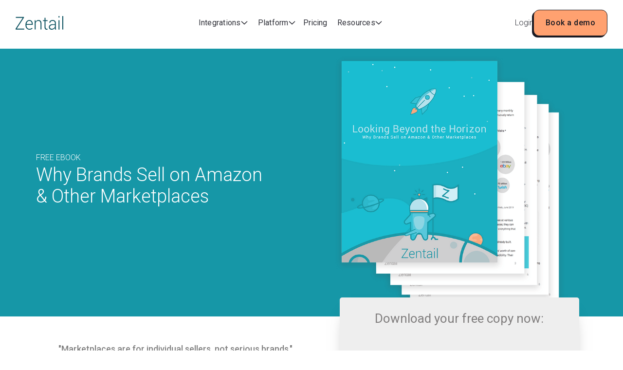

--- FILE ---
content_type: text/html
request_url: https://www.zentail.com/learn-more/ebook-why-brands-sell-on-amazon-and-other-marketplaces
body_size: 17270
content:
<!DOCTYPE html><!-- Last Published: Wed Jan 14 2026 16:55:18 GMT+0000 (Coordinated Universal Time) --><html data-wf-domain="www.zentail.com" data-wf-page="648c4f89bc7994f0294680dd" data-wf-site="62b4d5b8b3b541f5cdae0b1d" lang="en"><head><meta charset="utf-8"/><title>[Ebook] Why Brands Sell on Amazon and Other Marketplaces</title><meta content="It used to be said that you want to be an Amazon, not a part of Amazon. That&#x27;s no longer the case. Here&#x27;s why brands are selling D2C on online marketplaces." name="description"/><meta content="[Ebook] Why Brands Sell on Amazon and Other Marketplaces" property="og:title"/><meta content="It used to be said that you want to be an Amazon, not a part of Amazon. That&#x27;s no longer the case. Here&#x27;s why brands are selling D2C on online marketplaces." property="og:description"/><meta content="[Ebook] Why Brands Sell on Amazon and Other Marketplaces" property="twitter:title"/><meta content="It used to be said that you want to be an Amazon, not a part of Amazon. That&#x27;s no longer the case. Here&#x27;s why brands are selling D2C on online marketplaces." property="twitter:description"/><meta property="og:type" content="website"/><meta content="summary_large_image" name="twitter:card"/><meta content="width=device-width, initial-scale=1" name="viewport"/><meta content="rPJUvbDimFXxHpHckEQ9zDGnNSpadtTRVchpjhOJivY" name="google-site-verification"/><link href="https://cdn.prod.website-files.com/62b4d5b8b3b541f5cdae0b1d/css/zentail-dev.webflow.shared.1164a234f.min.css" rel="stylesheet" type="text/css" integrity="sha384-EWSiNPOobvSVlc2FzQAJsOPnMZYakID/ibV0rzR9X3mIjuYlRGa5sVEnuaefnzYk" crossorigin="anonymous"/><link href="https://fonts.googleapis.com" rel="preconnect"/><link href="https://fonts.gstatic.com" rel="preconnect" crossorigin="anonymous"/><script src="https://ajax.googleapis.com/ajax/libs/webfont/1.6.26/webfont.js" type="text/javascript"></script><script type="text/javascript">WebFont.load({  google: {    families: ["Open Sans:300,300italic,400,400italic,600,600italic,700,700italic,800,800italic","Roboto Slab:regular","Roboto Condensed:regular,700","Roboto Condensed:300,regular","Roboto:300,regular,500,600,700,800,300italic,italic,500italic,600italic,700italic,800italic"]  }});</script><script type="text/javascript">!function(o,c){var n=c.documentElement,t=" w-mod-";n.className+=t+"js",("ontouchstart"in o||o.DocumentTouch&&c instanceof DocumentTouch)&&(n.className+=t+"touch")}(window,document);</script><link href="https://cdn.prod.website-files.com/62b4d5b8b3b541f5cdae0b1d/69129d8c9ba27809e707e235_Favicon%202.png" rel="shortcut icon" type="image/x-icon"/><link href="https://cdn.prod.website-files.com/62b4d5b8b3b541f5cdae0b1d/69129e4e10ec3ebaee63d424_Favicon%201.webp" rel="apple-touch-icon"/><link href="https://www.zentail.com/learn-more/ebook-why-brands-sell-on-amazon-and-other-marketplaces" rel="canonical"/><script async="" src="https://www.googletagmanager.com/gtag/js?id=G-B33L90PPG3"></script><script type="text/javascript">window.dataLayer = window.dataLayer || [];function gtag(){dataLayer.push(arguments);}gtag('set', 'developer_id.dZGVlNj', true);gtag('js', new Date());gtag('config', 'G-B33L90PPG3');</script><script type="text/javascript">!function(f,b,e,v,n,t,s){if(f.fbq)return;n=f.fbq=function(){n.callMethod?n.callMethod.apply(n,arguments):n.queue.push(arguments)};if(!f._fbq)f._fbq=n;n.push=n;n.loaded=!0;n.version='2.0';n.agent='plwebflow';n.queue=[];t=b.createElement(e);t.async=!0;t.src=v;s=b.getElementsByTagName(e)[0];s.parentNode.insertBefore(t,s)}(window,document,'script','https://connect.facebook.net/en_US/fbevents.js');fbq('init', '2017539225058853');fbq('track', 'PageView');</script><!-- Google tag (gtag.js) -->
<script async src="https://www.googletagmanager.com/gtag/js?id=G-KE31J9C5T3"></script>
<script>
  window.dataLayer = window.dataLayer || [];
  function gtag(){dataLayer.push(arguments);}
  gtag('js', new Date());

  gtag('config', 'G-KE31J9C5T3');
</script>


<!-- anti-flicker snippet (recommended)  -->
<!-- COMMENT THIS OUT FOR CURRENT EXPERIMENTS -->
<style>.async-hide { opacity: 0 !important} </style>
<script>(function(a,s,y,n,c,h,i,d,e){s.className+=' '+y;h.start=1*new Date;
h.end=i=function(){s.className=s.className.replace(RegExp(' ?'+y),'')};
(a[n]=a[n]||[]).hide=h;setTimeout(function(){i();h.end=null},c);h.timeout=c;
})(window,document.documentElement,'async-hide','dataLayer',5000,
{'GTM-KQCLCSN':true});</script>

<!-- Google Tag Manager -->
<script>(function(w,d,s,l,i){w[l]=w[l]||[];w[l].push({'gtm.start':
new Date().getTime(),event:'gtm.js'});var f=d.getElementsByTagName(s)[0],
j=d.createElement(s),dl=l!='dataLayer'?'&l='+l:'';j.async=true;j.src=
'https://www.googletagmanager.com/gtm.js?id='+i+dl;f.parentNode.insertBefore(j,f);
})(window,document,'script','dataLayer','GTM-KQCLCSN');</script>
<!-- End Google Tag Manager -->

<!-- Facebook Domain Verification -->
<meta name="facebook-domain-verification" content="suvif69pulhvhfc4wsbbrljw5o1kc0" />
<!-- End Facebook Domain Verification -->


<!-- add calendly css and js for all buttons -->
<link href="https://assets.calendly.com/assets/external/widget.css" rel="stylesheet">
<script src="https://assets.calendly.com/assets/external/widget.js" type="text/javascript"></script>


<script>

  const params = new URLSearchParams(location.search);


  //check if pageview came from ads
  if(params.get('utm_campaign')){

    var paramString = params.toString();

    setLocalWithExpire('zen_params', paramString, 30);  // this will overwrite existing entries if they exist

  }

  // see if localstorage entry exists
  var zenURLParams = getLocalWithExpire('zen_params'); // this is the var that needs to go on the calendly URL
  
  if(!zenURLParams){
    zenURLParams = '';  //Set it to an empty string
  }


  // check to see if localstorage exists and not expired
  let countryCode = getLocalWithExpire('zen_country');

  if(countryCode){

    if(!isCountryAllowed(countryCode)){
      window.addEventListener('load', (event) => {
        changeCta();
      });
    }

  }
  else{
    // we need to get their country code and set the variable
    fetch('https://ipapi.co/country/?key=xeYxpczYFWQ7I4TKOMHu9oelESEskOSUnLLUOtIKjVLYAziccp')
      .then(function(response) {
        response.text().then(response => {
          setLocalWithExpire('zen_country', response, 20);

          countryCode = response;

          if(!isCountryAllowed(response)){
            
            window.addEventListener('load', (event) => {
              changeCta();
            });
          }

        });
      })
      .catch(function(error) {
        console.log(error)
      });
  }

  


  function isCountryAllowed(countryCode){
    
    const allowedCountries = ['US'];
    
    if(allowedCountries.includes(countryCode)){
      return true;
    }
    
    return false;
  }

  function changeCta(){  //used for international leads
    

    setTimeout(function(){
      // find all the calendly instances and replace with hubspot
      $('[onclick^="Calendly"]').prop('onclick', 'return false;').off('click');  

      $('a[onclick^="Calendly"]').click(function( event ){
          event.preventDefault();
          $('#modal-wrapper-v2').css('display', 'flex');
          $('#modal-wrapper-v2').fadeTo('fast', 1);

          disableBodyScroll();

      });

    }, 1000);

  }


  function setLocalWithExpire(key, value, daysToExpire) {
    const now = new Date()

    // `item` is an object which contains the original value
    // as well as the time when it's supposed to expire
    const item = {
      value: value,
      expiry: now.getTime() + daysToExpire*1000*60*60*24,
    }
    localStorage.setItem(key, JSON.stringify(item))
  }

  function getLocalWithExpire(key) {
    const itemStr = localStorage.getItem(key)
    // if the item doesn't exist, return null
    if (!itemStr) {
      return null
    }
    const item = JSON.parse(itemStr)
    const now = new Date()
    // compare the expiry time of the item with the current time
    if (now.getTime() > item.expiry) {
      // If the item is expired, delete the item from storage
      // and return null
      localStorage.removeItem(key)
      return null
    }
    return item.value
  }
</script>
<style>
  /* Stylesheet Intended only for calendly style */


  .calendly-overlay {

background-color: rgba(1, 48, 53, 0.85);


}

.calendly-overlay .calendly-popup-close {

top: 100px;
right: 100px;


}

@media screen and (max-width: 991px) {

.calendly-overlay {

background-color: rgba(1, 48, 53);    

}

.calendly-overlay .calendly-popup-close {

top: 75px;
right: 75px;


}

} /*Closing media screen for calendly class*/

@media screen and (max-width: 767px) {

.calendly-overlay .calendly-popup-close {

top: 15px;
right: 15px;

}

} /*Closing media screen for calendly class*/
  
.rich-text li { list-style-type: unset !important; }
  
</style><style>

.cc-window {
display: none !important;
}

</style></head><body class="body"><div class="navbar-zentail"><div class="custom-nav-styles w-embed w-script"><style>
	.nav-dropdown-link, 
  .nav-dropdown-desc, 
  .nav-dropdown-icon {
  	transition: transform 0.2s ease;;
  }
	.nav-dropdown-icon-item:hover .nav-dropdown-link,
  .nav-dropdown-icon-item:hover .nav-dropdown-desc,
  .nav-dropdown-icon-item:hover .nav-dropdown-icon {
  	color: #0E5361 !important;
  	filter: brightness(0) saturate(100%) invert(27%) sepia(15%) saturate(2364%) hue-rotate(152deg) brightness(95%) contrast(101%);
    transition: transform 0.2s ease;;
	}
  .nav-item-label-chevron {
    transition: transform 0.2s ease;
  }
  .nav-dropdown-toggle.w--open .nav-item-label-chevron {
   	transform: rotate(180deg);
   	transition: transform 0.2s ease;
  }
  @media screen and (max-width: 991px) {
    .nav-menu-wrapper.is-utility {
        display: none !important;
    }
    .nav-menu {
  		padding-bottom: 4rem !important;
    	padding-left: 5% !important;
    	padding-right: 5% !important;
   	}
    .nav-dropdown-toggle {
      padding-top: 0px !important;
      padding-bottom: 0px !important;
    }
    .nav-item-label-chevron {
    	filter: brightness(0) saturate(100%) invert(100%);
    }
	}
</style>
<script>
  function changeCta() {
      setTimeout(function() {
          $('#calendly-modal').prop('onclick', 'return false').off('click');
          $('#calendly-modal').click(function(event) {
              event.preventDefault();
              $('#modal-calendly-2025').css('display', 'flex');
              $('#modal-calendly-2025').fadeTo('fast', 1);
              disableBodyScroll();
          });
      }, 1000);
  }
</script></div><div data-animation="default" data-collapse="medium" data-duration="400" data-easing="ease" data-easing2="ease" role="banner" class="navbar-zentail-container w-nav"><div class="container-2025"><div class="navbar-wrapper"><a href="/" class="navbar-brand w-nav-brand"><img src="https://cdn.prod.website-files.com/62b4d5b8b3b541f5cdae0b1d/6797e8cfe25b997372d52f7c_zentail-logo.svg" loading="lazy" alt="" class="nav-logo"/></a><nav role="navigation" class="nav-menu-wrapper w-nav-menu"><ul role="list" class="nav-menu w-list-unstyled"><li class="nav-menu_item"><div data-hover="false" data-delay="0" class="nav-dropdown w-dropdown"><div class="nav-dropdown-toggle w-dropdown-toggle"><div class="nav-item-label">Integrations</div><img src="https://cdn.prod.website-files.com/62b4d5b8b3b541f5cdae0b1d/679b8a748a3e45b5f93fc2f4_icon-chevron.svg" loading="lazy" alt="" class="nav-item-label-chevron"/></div><nav class="nav-dropdown-list w-dropdown-list"><a href="/walmartmarketplace" class="nav-dropdown-link w-dropdown-link">Walmart</a><a href="/target-plus-marketplace" class="nav-dropdown-link w-dropdown-link">Target Plus</a><a href="/amazon" class="nav-dropdown-link w-dropdown-link">Amazon</a><a href="/apps" class="nav-dropdown-link w-dropdown-link">3rd Party Integrations</a></nav></div></li><li class="nav-menu_item"><div data-hover="false" data-delay="0" class="nav-dropdown w-dropdown"><div class="nav-dropdown-toggle w-dropdown-toggle"><div class="nav-item-label">Platform</div><img src="https://cdn.prod.website-files.com/62b4d5b8b3b541f5cdae0b1d/679b8a748a3e45b5f93fc2f4_icon-chevron.svg" loading="lazy" alt="" class="nav-item-label-chevron"/></div><nav class="nav-dropdown-list is-platform w-dropdown-list"><div class="nav-dropdown-row"><div class="nav-dropdown-col"><a href="/multichannel" class="nav-dropdown-icon-item w-inline-block"><img src="https://cdn.prod.website-files.com/62b4d5b8b3b541f5cdae0b1d/679ad8df45b94c2ce959f63f_icon-book.svg" loading="lazy" alt="" class="nav-dropdown-icon"/><div><div class="nav-dropdown-link has-desc">Multichannel Overview</div><div class="nav-dropdown-desc">One central catalog and command center</div></div></a></div><div class="nav-dropdown-col"><a href="/solutions/order-management" class="nav-dropdown-icon-item w-inline-block"><img src="https://cdn.prod.website-files.com/62b4d5b8b3b541f5cdae0b1d/679ad8deb90e36da4650ba75_icon-cart.svg" loading="lazy" alt="" class="nav-dropdown-icon"/><div><div class="nav-dropdown-link has-desc">Orders</div><div class="nav-dropdown-desc">Automatic order routing and tracking</div></div></a></div></div><div class="nav-dropdown-row"><div class="nav-dropdown-col"><a href="/solutions/product-information-management" class="nav-dropdown-icon-item w-inline-block"><img src="https://cdn.prod.website-files.com/62b4d5b8b3b541f5cdae0b1d/679ad8df2fdafad9f55049fb_icon-chart.svg" loading="lazy" alt="" class="nav-dropdown-icon"/><div><div class="nav-dropdown-link has-desc">Product Data</div><div class="nav-dropdown-desc">SMART Types, bulk actions and cloning</div></div></a></div><div class="nav-dropdown-col"><a href="/solutions/inventory-management" class="nav-dropdown-icon-item w-inline-block"><img src="https://cdn.prod.website-files.com/62b4d5b8b3b541f5cdae0b1d/679ad8de45b94c2ce959f5ed_icon-warehouse.svg" loading="lazy" alt="" class="nav-dropdown-icon"/><div><div class="nav-dropdown-link has-desc">Inventory</div><div class="nav-dropdown-desc">Forecasting and multichannel sync</div></div></a></div></div><div class="nav-dropdown-row"><div class="nav-dropdown-col"><a href="/solutions/listing-management" class="nav-dropdown-icon-item w-inline-block"><img src="https://cdn.prod.website-files.com/62b4d5b8b3b541f5cdae0b1d/679ad8dfc5b4c7e6b2f30d6b_icon-list.svg" loading="lazy" alt="" class="nav-dropdown-icon"/><div><div class="nav-dropdown-link has-desc">Listing</div><div class="nav-dropdown-desc">ASIN management, kits, and bundles</div></div></a></div><div class="nav-dropdown-col"><a href="/solutions/business-analytics" class="nav-dropdown-icon-item w-inline-block"><img src="https://cdn.prod.website-files.com/62b4d5b8b3b541f5cdae0b1d/679ad8decbfa32766ebc07af_icon-pie.svg" loading="lazy" alt="" class="nav-dropdown-icon"/><div><div class="nav-dropdown-link has-desc">Analytics</div><div class="nav-dropdown-desc">Real-time data and custom reporting</div></div></a></div></div><div class="nav-dropdown-row"><div class="nav-dropdown-col"><a href="/solutions/pricing-management" class="nav-dropdown-icon-item w-inline-block"><img src="https://cdn.prod.website-files.com/62b4d5b8b3b541f5cdae0b1d/679ad8deca2ca8acf2a403e0_icon-tag.svg" loading="lazy" alt="" class="nav-dropdown-icon"/><div><div class="nav-dropdown-link has-desc">Pricing</div><div class="nav-dropdown-desc">Central pricing management and reporting</div></div></a></div><div class="nav-dropdown-col"><a href="/apps" class="nav-dropdown-icon-item w-inline-block"><img src="https://cdn.prod.website-files.com/62b4d5b8b3b541f5cdae0b1d/679ad8de2b79a61a437a39a2_icon-layers.svg" loading="lazy" alt="" class="nav-dropdown-icon"/><div><div class="nav-dropdown-link has-desc">Integrations</div><div class="nav-dropdown-desc">All the apps that you can plug into Zentail</div></div></a></div></div></nav></div></li><li class="nav-menu_item"><a href="/pricing" class="nav-item-label">Pricing</a></li><li class="nav-menu_item"><div data-hover="false" data-delay="0" class="nav-dropdown w-dropdown"><div class="nav-dropdown-toggle w-dropdown-toggle"><div class="nav-item-label">Resources</div><img src="https://cdn.prod.website-files.com/62b4d5b8b3b541f5cdae0b1d/679b8a748a3e45b5f93fc2f4_icon-chevron.svg" loading="lazy" alt="" class="nav-item-label-chevron"/></div><nav class="nav-dropdown-list is-platform w-dropdown-list"><div class="nav-dropdown-row"><div class="nav-dropdown-col"><div class="nav-dropdown-col-title">Resources</div><a href="/success-stories" class="nav-dropdown-icon-item w-inline-block"><img src="https://cdn.prod.website-files.com/62b4d5b8b3b541f5cdae0b1d/679b8bb6f0e9944f7a74084f_icon-success.svg" loading="lazy" alt="" class="nav-dropdown-icon"/><div><div class="nav-dropdown-link has-desc">Success Stories</div><div class="nav-dropdown-desc">Hear from sellers who use Zentail every day</div></div></a><a href="/blog" class="nav-dropdown-icon-item w-inline-block"><img src="https://cdn.prod.website-files.com/62b4d5b8b3b541f5cdae0b1d/679ad8decbfa32766ebc07ac_icon-tablet.svg" loading="lazy" alt="" class="nav-dropdown-icon"/><div><div class="nav-dropdown-link has-desc">Blog</div><div class="nav-dropdown-desc">Read expert selling tips &amp; ecommerce news</div></div></a><a href="/compare/channel-advisor" class="nav-dropdown-icon-item w-inline-block"><img src="https://cdn.prod.website-files.com/62b4d5b8b3b541f5cdae0b1d/679ad8de5415582c660afe3a_icon-trophy.svg" loading="lazy" alt="" class="nav-dropdown-icon"/><div><div class="nav-dropdown-link has-desc">Zentail vs. ChannelAdvisor</div><div class="nav-dropdown-desc">Compare features, user results &amp; ratings</div></div></a><div class="nav-dropdown-col-title is-secondary-row">Free tools</div><a href="/learn-more/checklist-evaluating-ecommerce-software" class="nav-dropdown-icon-item w-inline-block"><img src="https://cdn.prod.website-files.com/62b4d5b8b3b541f5cdae0b1d/679b8bb616b3f0a07e1c74a5_icon-list.svg" loading="lazy" alt="" class="nav-dropdown-icon"/><div><div class="nav-dropdown-link has-desc">Multichannel Software</div><div class="nav-dropdown-desc">A full checklist for evaluating new software</div></div></a></div><div class="nav-dropdown-col"><div class="nav-dropdown-col-title">Testimonials</div><a href="/reviews" class="nav-dropdown-icon-item w-inline-block"><img src="https://cdn.prod.website-files.com/62b4d5b8b3b541f5cdae0b1d/679b8bb63893059e54b0b06b_icon-chat.svg" loading="lazy" alt="" class="nav-dropdown-icon"/><div><div class="nav-dropdown-link has-desc">Real Customer Reviews</div><div class="nav-dropdown-desc">See how we&#x27;ve been able to help</div></div></a><div class="nav-dropdown-col-title is-secondary-row">ebooks</div><a href="/learn-more/inventory-management-ebook" class="nav-dropdown-icon-item w-inline-block"><img src="https://cdn.prod.website-files.com/62b4d5b8b3b541f5cdae0b1d/679b8bb73a212486798e29a1_icon-clip.svg" loading="lazy" alt="" class="nav-dropdown-icon"/><div><div class="nav-dropdown-link has-desc">Inventory Best Practices</div><div class="nav-dropdown-desc">Learn how to handle multichannel inventory</div></div></a><a href="/learn-more/ebook-why-brands-sell-on-amazon-and-other-marketplaces" aria-current="page" class="nav-dropdown-icon-item w-inline-block w--current"><img src="https://cdn.prod.website-files.com/62b4d5b8b3b541f5cdae0b1d/679ad8deca2ca8acf2a403e0_icon-tag.svg" loading="lazy" alt="" class="nav-dropdown-icon"/><div><div class="nav-dropdown-link has-desc">Why Brands Sell on Amazon</div><div class="nav-dropdown-desc">Myths &amp; truths about marketplace selling</div></div></a><a href="/learn-more/ebook-brand-control-strategies-ecommerce-marketplaces-amazon" class="nav-dropdown-icon-item w-inline-block"><img src="https://cdn.prod.website-files.com/62b4d5b8b3b541f5cdae0b1d/679b8bb60dd66cac37b48531_icon-chess.svg" loading="lazy" alt="" class="nav-dropdown-icon"/><div><div class="nav-dropdown-link has-desc">6 Brand Control Strategies</div><div class="nav-dropdown-desc">Tips &amp; tricks for protecting your brand</div></div></a></div></div></nav></div></li></ul><div class="nav-menu-mobile-btns"><a href="https://share.hsforms.com/1mTaDnWLXSnq7fpQQUEzsQw53b1z" target="_blank" class="button-2025 w-button">Book a demo</a><a href="https://app.zentail.com/login" target="_blank" class="mobile-menu-login">Login</a></div></nav><nav role="navigation" class="nav-menu-wrapper is-utility w-nav-menu"><ul role="list" class="nav-menu is-utility w-list-unstyled"><li class="nav-menu_utility"><div class="nav-menu_utility-wrapper"><a href="https://app.zentail.com/login" target="_blank" class="nav-item-label">Login</a><div id="calendly-modal" class="btn-calendly w-embed"><!-- Calendly link widget begin -->
<a href="" onclick="Calendly.initPopupWidget({utm: {utmCampaign: lsi, utmSource: window.location.href},url: 'https://calendly.com/zentail-sales/zentail-intro-call'});return false;" id="calendly-modal" class="button-2025 w-button">Book a demo</a>
<!-- Calendly link widget end --></div></div></li></ul></nav><div data-w-id="7a565c63-586d-de53-97dd-4f1e12c74848" class="menu-button w-nav-button"><div class="menu-button-open-me w-icon-nav-menu"></div></div></div></div></div></div><div class="heroleadbanner is-ebook"><div class="centercontainer margintopmobile100 w-container"><div class="flexdesktoptablet width90percent w-row"><div class="w-col w-col-6"><div class="paragraph-large white-text">FREE EBOOK</div><h1 class="heading2 white-text">Why Brands Sell on Amazon <br/>&amp; Other Marketplaces</h1></div><div class="w-col w-col-6"><img src="https://cdn.prod.website-files.com/62b4d5b8b3b541f5cdae0b1d/62b4d5b8b3b5412875ae0fd4_ebook-teaser.png" loading="lazy" sizes="(max-width: 479px) 82vw, (max-width: 767px) 87vw, (max-width: 1919px) 43vw, 628px" srcset="https://cdn.prod.website-files.com/62b4d5b8b3b541f5cdae0b1d/62b4d5b8b3b5412875ae0fd4_ebook-teaser-p-500.png 500w, https://cdn.prod.website-files.com/62b4d5b8b3b541f5cdae0b1d/62b4d5b8b3b5412875ae0fd4_ebook-teaser-p-800.png 800w, https://cdn.prod.website-files.com/62b4d5b8b3b541f5cdae0b1d/62b4d5b8b3b5412875ae0fd4_ebook-teaser.png 1080w" alt=""/></div></div></div></div><div class="section nopaddingtop"><div class="w-row"><div class="w-col w-col-6"></div><div class="w-col w-col-6"></div></div><div class="container-new"><div class="flex-horizontal padding-bottom-100 flex-flip-mobile"><div class="column-50"><div class="spacer-medium hide-svp-xsvp"></div><p class="paragraph-55"><strong class="bold-text-69">&quot;Marketplaces are for individual sellers, not serious brands.&quot; <br/></strong><strong class="bold-text-68"><br/></strong>That may have been the rhetoric ten years ago, but the conversation has changed drastically since then. <br/><br/>If you&#x27;re not selling on marketplaces, then you&#x27;re falling behind. A winning ecommerce strategy involves selling on multiple channels, especially when Amazon, eBay and others are already attracting your competitors. <br/><br/>Not convinced? Read this ebook to learn:</p><div class="spacer"></div><div class="spacer"></div><ul role="list"><li class="list-item-42">Common myths of multichannel selling</li><li class="list-item-43">Why marketplaces are trusted and integrated into your customers&#x27; daily shopping behaviors</li><li class="list-item-44">How brands like Levi&#x27;s and Hewlett-Packard (HP) are using Google, Facebook Marketplaces and more to drive traffic to their websites </li><li class="list-item-45">How marketplaces give you a competitive edge</li><li>The dangers of concentration risk in ecommerce</li></ul><div class="spacer w-container"></div></div><div class="flex-fix dont-shrink hide-svp-xsvp"></div><div class="form-block-lead w-form"><form id="wf-form-Gated-Content" name="wf-form-Gated-Content" data-name="Gated Content" data-redirect="https://www.zentail.com/learn-more/success-content" method="post" redirect="https://www.zentail.com/learn-more/success-content" class="form-lead-new" data-wf-page-id="648c4f89bc7994f0294680dd" data-wf-element-id="0b2246a4-8592-0fad-6bc6-f56c593d025d"><div class="w-container"><div class="h2">Download your free copy now:</div></div><div class="spacer"></div><div class="flex-horizontal flex-vertical-xsvp"></div><div class="fullwidth w-embed w-script"><!--[if lte IE 8]>
<script charset="utf-8" type="text/javascript" src="//js.hsforms.net/forms/v2-legacy.js"></script>
<![endif]-->
<script charset="utf-8" type="text/javascript" src="//js.hsforms.net/forms/v2.js"></script>
<script>
  hbspt.forms.create({
	portalId: "8552375",
	formId: "7bde1b3b-ead9-469d-b934-b28c3652905f",
	sfdcCampaignId: "7011K000000viTiQAI"
});
</script></div></form><div class="success-lead-gen w-form-done"><div class="paragraph">Thank you! Your submission has been received! A member of our team will be reaching out shortly.</div><div class="spacer"></div><img src="https://cdn.prod.website-files.com/62b4d5b8b3b541f5cdae0b1d/62b4d5b8b3b541b3f0ae0b85_Ziggy%20Training.png" width="148" alt=""/><div class="spacer"></div><div class="paragraph">Check out <a href="https://www.zentail.com/blog">our blog</a> for some great insights in the meantime.</div></div><div class="error-lead-gen w-form-fail"><div class="text-disclaimer">Oops! Something went wrong while submitting the form. Please double check you&#x27;ve filled out all required information.</div></div></div></div></div></div><section class="section-2025 is-footer"><div class="w-layout-blockcontainer container-2025 w-container"><div><div class="padding-bottom padding-xxlarge"><div class="w-layout-grid footer3_top-wrapper"><div class="footer3_left-wrapper"><div class="margin-bottom margin-small"><a href="#" class="footer3_logo-link w-nav-brand"><img loading="lazy" src="https://cdn.prod.website-files.com/62b4d5b8b3b541f5cdae0b1d/6797e8cfe25b997372d52f7c_zentail-logo.svg" alt="" class="footer-logo"/></a></div><div class="margin-bottom margin-medium"><div class="footer3_details-wrapper"><div class="margin-bottom margin-small"><div class="text-size-small"><strong>Subscribe to the The Checkout, Zentail&#x27;s monthly newsletter for multichannel sellers!</strong></div><div class="hs-footer-embed w-embed w-script"><script charset="utf-8" type="text/javascript" src="//js.hsforms.net/forms/embed/v2.js"></script>
<script>
hbspt.forms.create({
portalId: "8552375",
formId: "8e11ff45-8202-402c-8c4a-49aff1c91a30",
sfdcCampaignId: "7011K0000017SiEQAU"
});
</script>
<style>
.hs-footer-embed .hs-button {
	border: 1px solid var(--black-new) !important;
  background-color: var(--orange-3-new) !important;
  box-shadow: -3px 3px 0 0 var(--black-new) !important;
  color: var(--black-new) !important;
  letter-spacing: .5px !important;
  border-radius: 12px !important;
  padding: 12px 24px !important;
  font-weight: 500 !important;
  transition-duration: .15s !important;
  display: inline-block !important;
}
.hs-footer-embed .hs-input {
  border: 1px solid #191A23 !important;
  border-radius: 12px !important;
}
.hs-footer-embed label {
    font-weight: 400 !important;
    text-transform: uppercase !important;
    font-size: 14px !important;
    letter-spacing: 0.5px !important;
}
</style></div></div></div></div></div><div class="w-layout-grid footer3_menu-wrapper"><div class="footer3_link-list"><p class="p--new">Integrations</p><a href="/walmart2" class="footer3_link">Walmart</a><a href="/target-plus-marketplace" class="footer3_link">Target Plus</a><a href="/amazon" class="footer3_link">Amazon</a><a href="/apps" class="footer3_link">3rd Party</a></div><div class="footer3_link-list"><p class="p--new">Platform</p><a href="/multichannel" class="footer3_link">Multichannel Overview</a><a href="/solutions/product-information-management" class="footer3_link">Product Data</a><a href="/solutions/listing-management" class="footer3_link">Listing</a><a href="/solutions/pricing-management" class="footer3_link">Pricing</a><a href="/solutions/order-management" class="footer3_link">Orders</a><a href="/solutions/inventory-management" class="footer3_link">Inventory</a><a href="/solutions/business-analytics" class="footer3_link">Analytics</a><a href="/apps" class="footer3_link">Integrations</a></div><div class="footer3_link-list"><p class="p--new">Resources</p><a href="/success-stories" class="footer3_link">Success Stories</a><a href="/blog" class="footer3_link">Blog</a><a href="/compare/channel-advisor" class="footer3_link">Zentail vs. ChannelAdvisor</a><a href="/learn-more/checklist-evaluating-ecommerce-software" class="footer3_link">Multichannel Software Checklist</a><a href="/reviews" class="footer3_link">Real Customer Reviews</a><a href="/learn-more/inventory-management-ebook" class="footer3_link">Inventory Best Practices</a><a href="/learn-more/ebook-why-brands-sell-on-amazon-and-other-marketplaces" aria-current="page" class="footer3_link w--current">Why Brands Sell on Amazon</a><a href="/learn-more/ebook-brand-control-strategies-ecommerce-marketplaces-amazon" class="footer3_link">6 Brand Control Strategies</a><a href="https://help.zentail.com/en/?_gl=1*1q84xsa*_gcl_au*MTExNDM0MDkyMy4xNzM1ODMzODU2*_ga*MTcwMzgxNDc1MC4xNzE5MzYyNDg5*_ga_B33L90PPG3*MTczODI4OTI2Ny4yMDYuMS4xNzM4MjkxOTExLjEuMC4w" target="_blank" class="footer3_link">Knowledge Base</a></div><div class="footer3_link-list"><p class="p--new">Company</p><a href="/solutions/pricing-management" class="footer3_link">Pricing</a><a href="/about-us" class="footer3_link">About us</a><a href="/careers" class="footer3_link">Careers</a><a href="https://calendly.com/zentail-sales/zentail-intro-call?back=1&amp;month=2025-01" target="_blank" class="footer3_link">Contact us</a></div></div></div></div><div class="line-divider"></div><div class="padding-top padding-medium"><div class="footer3_bottom-wrapper"><div class="footer3_credit-text">All rights reserved. Copyright © 2025 Zentail, Inc.</div><div class="w-layout-grid footer3_legal-list"><a href="/privacy" class="footer3_legal-link">Privacy Policy</a><a href="/terms" class="footer3_legal-link">Terms of Service</a></div></div></div></div></div><div id="hubspot-email-only-modal" class="modal-wrapper-v2 hubspotemailonlyform"><div class="modal"><div class="modal-form-2 maxwidth700"><div id="hidden-for-new-to-multichannel"><h2 class="center">Can&#x27;t Wait To Speak With You!</h2><h4 class="aligncenter">Provide us with your email and we&#x27;ll take it from there.</h4><div id="hubspot-form-embed" class="w-embed w-script"><script>
  hbspt.forms.create({
    region: "na1",
    portalId: "8552375",
    formId: "66997211-6046-4cb1-b430-ba632ee866d2",
    sfdcCampaignId: "7011K000000gEsGQAU",
    onFormSubmit: function($form){
      let email = $form.find('[name ="email"]').val();

      localStorage.setItem('zen_email', email); //store for later use
      
      // pop the next form in the step
      hbspt.forms.create({
        region: "na1",
        portalId: "8552375",
        formId: "920df68b-05cb-4ef1-b4f8-a6a31ac681be",
        sfdcCampaignId: "7011K000000gEsGQAU",
        target: "#hubspot-form-embed",
        submitButtonClass: "button",
        onFormReady: function($form){
          $form.find('input[name="email"]').val(email).change();
        },
        onFormSubmit: function($form){

          //if they selected under $100k then open the New To Multichannel plan
          let annualRev = $form.find('[name ="annual_revenue_from_form__c"]').val();
          if(annualRev == 'Under $100K'){

            //next show an interstitial message 
            $('#hidden-for-new-to-multichannel').hide();
            $('#new-to-multichannel-message').show();

          }
          else{

            // need to close this modal so the calendly modal can open...
          $('#hubspot-email-only-modal').css('display', 'none');
          $('#hubspot-email-only-modal').css('opacity', 0);

          Calendly.initPopupWidget({
            utm: 
              {
                utmCampaign: lsi, 
                utmSource: window.location.href
              },
            url: 'https://calendly.com/zentail-sales/zentail-intro-call',
            prefill: {
              email: email
            }
          });

          //change the click event to go straight to calendly and skip Hubspot after successful submission
          $('a[onclick^="Calendly"]').off('click');
          $('a[onclick^="Calendly"]').on('click', function( event ){
                event.preventDefault();
                Calendly.initPopupWidget(
                {
                  utm: 
                    {
                      utmCampaign: lsi, 
                      utmSource: window.location.href
                    },
                  url: 'https://calendly.com/zentail-sales/zentail-intro-call',
                  prefill: {
                    email: localStorage.getItem('zen_email')
                  }
                });
            
            });

            ga('send', {
              hitType: 'event',
              eventCategory: 'Hubspot',
              eventAction: 'Form Submit',
              eventLabel: 'Email First Funnel'
            });

          } // end else


        }});


  }
});
</script>

<style>
  #hsForm_66997211-6046-4cb1-b430-ba632ee866d2 div.input {
      margin: 0px !important;
  }
  
  #hsForm_66997211-6046-4cb1-b430-ba632ee866d2 [name="email"] {
      width:100%;
  }
  </style></div></div><div id="new-to-multichannel-message" class="aligncenter hidden"><h2 class="herobannerheading-3">Far out!<br/></h2><div class="herobannersubheading-4 max-width-800 marginxyauto">To be honest upfront—we may not be the best partner for you at this time. At your reported sales, &lt;$100k, there are other tools that would be more cost effective to support your multichannel strategy.<br/><br/>However, if you have big expansion plans and the ability to commit to a $12,000 investment we should talk to be sure we&#x27;re the right fit for you. <br/><br/>Please email us to set up a quick convo at <a href="mailto:sales@zentail.com?subject=Is%20Zentail%20a%20good%20fit%20for%20me%3F" class="text-style-link">sales@zentail.com</a>.</div></div></div></div><div data-w-id="f02c7e83-ba83-5e7a-8eeb-133ec6851fef" class="close-area"><div data-w-id="f02c7e83-ba83-5e7a-8eeb-133ec6851ff0" class="closex"></div></div></div></section><script src="https://d3e54v103j8qbb.cloudfront.net/js/jquery-3.5.1.min.dc5e7f18c8.js?site=62b4d5b8b3b541f5cdae0b1d" type="text/javascript" integrity="sha256-9/aliU8dGd2tb6OSsuzixeV4y/faTqgFtohetphbbj0=" crossorigin="anonymous"></script><script src="https://cdn.prod.website-files.com/62b4d5b8b3b541f5cdae0b1d/js/webflow.schunk.36b8fb49256177c8.js" type="text/javascript" integrity="sha384-4abIlA5/v7XaW1HMXKBgnUuhnjBYJ/Z9C1OSg4OhmVw9O3QeHJ/qJqFBERCDPv7G" crossorigin="anonymous"></script><script src="https://cdn.prod.website-files.com/62b4d5b8b3b541f5cdae0b1d/js/webflow.schunk.b7767eec364e16a5.js" type="text/javascript" integrity="sha384-kP52U2ad3a4THa7ow5GD46LwSyMKwtPUkNJe4/i/U4KY4f+0FJTpYrMlst7f4T02" crossorigin="anonymous"></script><script src="https://cdn.prod.website-files.com/62b4d5b8b3b541f5cdae0b1d/js/webflow.0d16060b.c9fe6a4d9b9134a6.js" type="text/javascript" integrity="sha384-KRdE1oDQHSwAHK6EhhxZoiAd0SEEfJ4MrqUC5UsYFC9lrmz7HYNS9lW7wJg4yb8q" crossorigin="anonymous"></script><!-- Google Tag Manager (noscript) -->
<noscript><iframe src="https://www.googletagmanager.com/ns.html?id=GTM-KQCLCSN" height="0" width="0"
    style="display:none;visibility:hidden"></iframe></noscript>
<!-- End Google Tag Manager (noscript) -->

<script src="https://cdn.jsdelivr.net/npm/js-cookie@2/src/js.cookie.min.js"></script><script>var cookieName = 'modalClosed4';if(typeof Cookies.get(cookieName) !== 'undefined') {$('#modal4').remove();}$('#close-modal4').on('click', function(){Cookies.set(cookieName, 'ok', { expires: 7 });})</script>

<script src="//embed.typeform.com/next/embed.js"></script>

<script>
  $(function () {
    if (location.hash === "#outreach") {
      $("#modal-wrapper-v2").css('display', 'flex');
      $("#modal-wrapper-v2").fadeTo("fast", 1);

      disableBodyScroll();
    };
  });

  $(function () {
    $('a[href^="#outreach-v2"]').click(function () {
      $("#modal-wrapper-v2").css('display', 'flex');
      $("#modal-wrapper-v2").fadeTo("fast", 1);

      disableBodyScroll();

    });
  });

  $(function () {
    if (location.hash === "#request") {
      $('#hubspot-email-only-modal').css('display', 'flex');
      $('#hubspot-email-only-modal').fadeTo('fast', 1);

      //prevent scroll when modal open_lead_form
      document.body.style.top = `-${window.scrollY}px`;
      document.body.style.position = 'fixed';
      disableBodyScroll();
    }
  });

  $(function(){
    $('a[onclick^="Calendly"]').click(function( event ){ 
      localStorage.setItem('zen_submitted_from', window.location.href);
    });

    //hide notice bar and set local storage to not display again after closeing
    if(!localStorage.getItem('zen_noticebar_persist_close')){
      $('#noticeBar').css('display', 'flex');
    }
    
    $('#upsNoticeCloseButton').click(function() {
      $('#noticeBar').hide();
      localStorage.setItem('zen_noticebar_persist_close', true);
    });

  });
</script>

<!-- Start of HubSpot Embed Code -->
<script type="text/javascript" id="hs-script-loader" async defer src="//js.hs-scripts.com/8552375.js"></script>
<!-- End of HubSpot Embed Code -->

<script>
  var form_label = "main nav button";

  Webflow.push(function () {
    //$('#request_demo_button').click(function() {ga('send', 'event', 'lead_form', 'open_lead_form', $(this).attr("name"))});
    $('#request_button').click(function () {
      ga('send', 'event', 'lead_form', 'open_lead_form', form_label)
    });

    //Newsletter form
    $('#wf-form-Newsletter').submit(function () {
      ga('send', 'event', 'newsletter', 'signup', $(this).attr("name"))
      $("#newsletter_submit_url").val(window.location.href)
      return true
    });

    //Newsletter form in blog footer
    /* $('#wf-form-Newsletter-Sign-Up---Blog').submit(function() {
      ga('send', 'event', 'newsletter', 'signup', $(this).attr("name"))
	  $('#newsletter_web_submit').val(window.location.href)
      return true
    }); */

    //Demo form in homepage header
    $('form[name="wf-form-Outreach-Request"]').submit(function (event) {
      ga('send', 'event', 'lead_form', 'submit_lead_form', $(this).attr("name"))
      $('input[name="outreach_web_submit2"]').attr("name", "outreach_submit_url")
      $('input[name="outreach_submit_url"]').val(window.location.href)
      return true
    });

    //Demo form in blog header
    $('#wf-form-Requested-Outreach---Blog').submit(function (event) {
      ga('send', 'event', 'lead_form', 'submit_lead_form', $(this).attr("name"))
      $("#outreach_web_submit").attr("name", "outreach_submit_url")
      $("#outreach_web_submit").val(window.location.href)
      return true
    });

    //Demo form in blog header
    $('#wf-form-Lead-Submit-Form').submit(function (event) {
      ga('send', 'event', 'lead_form', 'submit_lead_form', $(this).attr("name"))
      return true
    });

    //BEGIN LFI TRACKING
    function setRef(ref, k, v) {
      if (v) {
        if (ref) {
          ref += "|"
        }
        ref += k + "=" + v;
      }
      return ref;
    }

    var url = new URL(window.location);
    var prior_ref = ((document.cookie + "").match(/ref=([^;]+)/) || [])[1];
    var last_ref = "";

    if (prior_ref == undefined) {
      prior_ref = "";
    }

    if (prior_ref) {
      var ref_arr = prior_ref.split(",");
      last_ref = ref_arr[ref_arr.length - 1];
    }

    //Build a ref off the UTM params
    var source = url.searchParams.get("utm_source");
    var campaign = url.searchParams.get("utm_campaign");
    var medium = url.searchParams.get("utm_medium");
    var content = url.searchParams.get("utm_content");
    var term = url.searchParams.get("utm_term");
    var ext_id = url.searchParams.get("ext_id");
    var gclid = url.searchParams.get("gclid");

    ref = "";
    ref = setRef(ref, "source", source);
    ref = setRef(ref, "medium", medium);
    ref = setRef(ref, "campaign", campaign);
    ref = setRef(ref, "content", content);
    ref = setRef(ref, "term", term);
    ref = setRef(ref, 'ext_id', ext_id);
    ref = setRef(ref, 'gclid', gclid);

    //If no ref, check natural search
    if (!ref) {
      doc_ref = document.referrer.toString();
      doc_ref = doc_ref.toUpperCase();
      if (doc_ref.indexOf("GOOGLE.COM") != -1) {
        ref = "source=google|medium=organic";
      }
      if (doc_ref.indexOf("BING.COM") != -1) {
        ref = "source=bing|medium=organic";
      }
      if (doc_ref.indexOf("YAHOO.COM") != -1) {
        ref = "source=yahoo|medium=organic";
      }
      if (doc_ref.indexOf("DUCKDUCKGO.COM") != -1) {
        ref = "source=duckduckgo|medium=organic";
      }
    }

    //If not UTM or Search, set direct traffic;
    if (ref == "" && doc_ref.indexOf("ZENTAIL.COM") == -1) {
      ref = "source=(direct)|medium=(none)";
    }

    //Check if the current ref is same as prior, and if not, add
    if (ref) {
      if (ref != last_ref && prior_ref != "") {
        ref = prior_ref + "," + ref;
      }
    } else {
      ref = prior_ref;
    }

    //Add to cookie
    document.cookie = "ref=" + ref + ";domain=.zentail.com;path=/;"

    //Add to form
    if (ref) {
      $("input[name=lead_source_info]").val(ref)
      $("input[name=newsletter_lead_source_info]").val(ref)

      lsi = ref
    }
    //END LSI TRACKING

    //Intercom
    window.intercomSettings = {
      app_id: "xjncs003",
      "Lead Source Info": ref
    };


    function startIntercom (delayLoadingMs) {
      var w = window;
      var ic = w.Intercom;
      if (typeof ic === "function") {
        ic('reattach_activator');
        ic('update', intercomSettings);
      } else {
        var d = document;
        var
          i = function () {
            i.c(arguments)
          };
        i.q = [];
        i.c = function (args) {
          i.q.push(args)
        };
        w.Intercom = i;

        function l() {
          var
            s = d.createElement('script');
          s.type = 'text/javascript';
          s.async = true;
          s.src = 'https://widget.intercom.io/widget/xjncs003';
          var
            x = d.getElementsByTagName('script')[0];
          x.parentNode.insertBefore(s, x);
        }
        if (delayLoadingMs) {
          setTimeout(l, delayLoadingMs);
        } else {
          if (w.attachEvent) {
            w.attachEvent('onload', l);
          } else {
            w.addEventListener('load', l, false);
          }
        }
      }
    }

    startIntercom(5000);




    //Begin Debug Zap
    $(function () {
      setTimeout(function () {
        $('form').each(function () { //select all forms
          $(this).on("submit", function () {
            var field_data = JSON.stringify($(this).find('input').not(
              '[name ="hs_context"], [name=last_gated_content_request__c], [name=campaign_membership__c], [name=lead_submit_url__c]'
              ).serializeArray());
            var submitted_from = location.href;
            var submitted_to = $(this).attr('action');
            $.ajax({
              url: "https://hooks.zapier.com/hooks/catch/92396/7lfahe/",
              data: {
                "field_data": field_data,
                "submitted_from": submitted_from,
                "submitted_to": submitted_to
              },
              dataType: "json"
            });
          });
        });
      }, 1000);
    });

    //End Debug Zap


    $(function () {
      // Select the node that will be observed for mutations
      const targetNode = document.querySelector('.w-nav-button');

      // Options for the observer (which mutations to observe)
      const config = {
        attributes: true,
        childList: false,
        subtree: false
      };

      // Callback function to execute when mutations are observed
      const callback = function (mutationsList, observer) {
        // Use traditional 'for loops' for IE 11
        for (const mutation of mutationsList) {
          if (mutation.type === 'attributes') {

            if (mutation.target.classList.contains('w--open')) {
              //menu is open
              disableBodyScroll();
            } else {
              enableBodyScroll();
            }
          }
        }
      };

      // Create an observer instance linked to the callback function
      const observer = new MutationObserver(callback);

      // Start observing the target node for configured mutations
      observer.observe(targetNode, config);


    });

    $(function(){
      //Typeform after closing calendly without submitting
      const calObserver = new MutationObserver(function (mutationList) {
            mutationList.forEach((mutation) => {
                mutation.removedNodes.forEach((node) => {
                    if (node.classList.contains('calendly-overlay')) {
                        let typeformWrapper = document.getElementById('typeform-modal-wrapper');
                        typeformWrapper.style.display = "flex";
                        typeformWrapper.style.opacity = 1;
                        disableBodyScroll();
                    }
                });
            });
        });

        calObserver.observe(document.body, {
            subtree: false,
            childList: true
        });
    });



  }); //End Webflow push?

  $(function(){
    //fix for triggering on mobile
    Webflow.validClick = function () {
      return true;
    };
    if (location.hash == "#request") {
      form_label = "auto open";
      $('a[href="#request"]').trigger('click');
    }
  });


  $(".request-btn").click(function () {
    $("body").css("overflow", "hidden");
  });

  $(".close-area").click(function () {
    $("body").css("overflow", "auto");
    enableBodyScroll();
  });

  $(".login-link").click(function () {
    $("body").css("overflow", "hidden");
  });

  $(".closearea2").click(function () {
    $("body").css("overflow", "auto");
  });


  $(function(){
    // add country code to all available form fields and add delay to make sure hubspot forms have been added to the dom
    setTimeout(function () {
      $('input[name=country]').val(countryCode); 
    }, 2000);
  });


  // helper functions

  function disableBodyScroll() {
    //prevent scroll when modal open_lead_form or nav menu
    document.body.style.top = `-${window.scrollY}px`;
    document.body.style.position = 'fixed';
    document.body.style.width = '100%';
  }

  function enableBodyScroll() {
    // allow scroll again after closing modal or menu
    const scrollY = document.body.style.top;
    document.body.style.position = '';
    document.body.style.top = '';
    window.scrollTo(0, parseInt(scrollY || '0') * -1);
    document.body.style.width = 'auto';
  }
</script>


<script type="text/javascript">
  _linkedin_partner_id = "601729";
  window._linkedin_data_partner_ids = window._linkedin_data_partner_ids || [];
  window._linkedin_data_partner_ids.push(_linkedin_partner_id);
</script>

<script type="text/javascript">
  (function () {
    var s = document.getElementsByTagName("script")[0];
    var b = document.createElement("script");
    b.type = "text/javascript";
    b.async = true;
    b.src = "https://snap.licdn.com/li.lms-analytics/insight.min.js";
    s.parentNode.insertBefore(b, s);
  })();
</script>
<noscript> 
  <img height="1" width="1" style="display:none;" alt=""
    src="https://dc.ads.linkedin.com/collect/?pid=601729&fmt=gif" />
</noscript>

<script type="text/javascript" src="https://cdnjs.cloudflare.com/ajax/libs/iframe-resizer/3.5.3/iframeResizer.min.js">
</script>
<script type="text/javascript">
  // Create browser compatible event handler.
  var eventMethod = window.addEventListener ? "addEventListener" : "attachEvent";
  var eventer = window[eventMethod];
  var messageEvent = eventMethod == "attachEvent" ? "onmessage" : "message";
  // Listen for a message from the iframe.
  eventer(messageEvent, function (e) {
    if (isNaN(e.data)) return;

    // replace #sizetracker with what ever what ever iframe id you need
    //document.getElementById('sizetracker').style.height = e.data + 'px';

  }, false);

</script>

<script>
  var Webflow = Webflow || [];
  Webflow.push(function () {
    $('.w-richtext p').html(function () {
      return $(this).html().indexOf('&lt;') == 0 && $(this).html().match(/&gt;$/) != null ? $(this).text() : $(
        this).html();
    });
  });
</script>

<script>
    
  window.addEventListener('load', (event) => {
      $('[onclick^="Calendly"]').prop('onclick', 'return false;').off('click');  

      $('a[onclick^="Calendly"]').on('click', function( event ){
          event.preventDefault();
          $('#hubspot-email-only-modal').css('display', 'flex');
          $('#hubspot-email-only-modal').fadeTo('fast', 1);

          //prevent scroll when modal open_lead_form
          document.body.style.top = `-${window.scrollY}px`;
          document.body.style.position = 'fixed';
          disableBodyScroll();
      
      });

      //set cookie for optimize filtering
      let loginLink = $('#login-nav-link');

      loginLink.click(function(event){
          event.preventDefault();

          if(setCookie("isUser", "true", 30)){
            window.location = loginLink.attr('href');
          }

          //If for some reason the cookie doesn't set correctly, delay for 1 second and then redirect.
          setTimeout(() => {
            window.location = loginLink.attr('href');}, 
          1000);

      });


      //typeform free tier modal click handler
      $('[data-open-modal = "free-tier-modal"]').click(function(){
        let typeformWrapper = document.getElementById('typeform-free-modal-wrapper');
        typeformWrapper.style.display = 'flex';
        typeformWrapper.style.opacity = 1;
        disableBodyScroll();
      });

      // add the UTM parameters to typeform data-url before iframe creation
      let tmpUrl = '';
      $('.typeform-widget').each(function(){
          tmpUrl = $( this ).attr('data-url');
          $( this ).attr('data-url', tmpUrl + '&' + zenURLParams + '&lead_submit_url=' + encodeURIComponent(window.location));
      });

      //Add UTM Parameters to typeform popup style buttons
      $('.typeform-share').each(function(){
          tmpUrl = $( this ).attr('href');
          $( this ).attr('href', tmpUrl + '&' + zenURLParams + '&lead_submit_url=' + encodeURIComponent(window.location));
      });

      //Trigger the typeform iframe creation
      (function () {
          var qs, js, q, s, d = document,
              gi = d.getElementById,
              ce = d.createElement,
              gt = d.getElementsByTagName,
              id = "typef_orm",
              b = "https://embed.typeform.com/";
          if (!gi.call(d, id)) {
              js = ce.call(d, "script");
              js.id = id;
              js.src = b + "embed.js";
              q = gt.call(d, "script")[0];
              q.parentNode.insertBefore(js, q)
          }
      })()

  });

  function setCookie(cname, cvalue, exdays) {
      const d = new Date();
      d.setTime(d.getTime() + (exdays*24*60*60*1000));
      let expires = "expires="+ d.toUTCString();
      document.cookie = cname + "=" + cvalue + ";" + expires + ";path=/";
      return true;
  }

</script>

<script type="text/javascript">

  if(isCountryAllowed(countryCode)){
      window._mfq = window._mfq || [];
      (function() {
          var mf = document.createElement("script");
          mf.type = "text/javascript"; mf.defer = true;
          mf.src = "//cdn.mouseflow.com/projects/e0cc46ae-7e6b-4687-918c-590a9782ce53.js";
          document.getElementsByTagName("head")[0].appendChild(mf);
      })(); 
  }

</script>



<style>

.toggle [aria-pressed] {
  display: block;
  box-sizing: border-box;
  border: none;
  color: inherit;
  background: none;
  font: inherit;
  line-height: 20px;
  font-size:14px;
  text-align: left;
  padding: .4em 4em .4em 0;
  position: relative;
  margin-left:auto;
  transition: color .5s, background-color .5s;
}

  .toggle [aria-pressed][disabled],
  .toggle [aria-pressed][disabled]:hover {
    color: #999;
    cursor: not-allowed;
  }

  .toggle [aria-pressed]:focus,
  .toggle [aria-pressed]:hover {
    outline: none;
  }

  .toggle [aria-pressed]:focus::before,
  .toggle [aria-pressed]:hover::before {
    box-shadow: 0 0 0.5em #333;
  }

  .toggle [aria-pressed]:focus::after,
  .toggle [aria-pressed]:hover::after {
    background-size: 30%;
    background-repeat: no-repeat;
    background-position: center center;
  }

  .toggle [aria-pressed]::before,
  .toggle [aria-pressed]::after {
    content: "";
    position: absolute;
    height: 1.5em;
    transition: all 0.25s ease;
  }

  .toggle [aria-pressed]::before {
    right: 0;
    top: 0.2em;
    width: 3em;
    border: 0.2em solid #767676;
    background: #767676;
    border-radius: 1.1em;
  }

  .toggle [aria-pressed]::after {
    right: 1.6em;
    top: 0.2em;
    background-color: #fff;
    background-position: center center;
    border-radius: 50%;
    width: 1.5em;
    border: 0.19em solid #767676;
  }

  .toggle [aria-pressed=true]::after {
    right: 0;
    border-color: #1697a7;
    color: #1697a7;
  }

  .toggle [aria-pressed=true]::before {
    background-color: #1697a7;
    border-color: #1697a7;
  }

  .toggle [aria-pressed][disabled]::before {
    background-color: transparent;
    border-color: #ddd;
  }

  .toggle [aria-pressed][disabled]::after {
    border-color: #ddd;
  }

  .toggle [aria-pressed][disabled]:hover {
    color: #999; /* case for CSS custom property if not supporting IE/Edge */
  }

  .toggle [aria-pressed][disabled]:hover::before {
    box-shadow: none;
  }

  .toggle [aria-pressed][disabled]:hover::after {
    background-image: none;
  }

  .submitted-message {
    margin-top: 100px;
  }

  .submitted-message strong {
    font-size: 32px;
    line-height: 36px;
  }


/* Typeform modal overlay color change */
  .jRMtza{
        background-color: rgba(1,48,53,.85);
    }

</style>

<style>
/* Style for the error text below input */
 label.error {
 color: red;
 font-size: 12px;
 font-weight: 400;
 position: absolute;
 left: 0px;
 top: auto;
 right: auto;
 bottom: -24px;
}
/* Style for the error state of input */
.w-input.error {
 border-color: red;
}
</style>

<style>
ul.hs-error-msgs.inputs-list {
  list-style-type: none;
   padding-left: 0px;
   margin-top: 8px;
   color: #f46b6b;
 }
 .hs-input {
  outline:none;
 }
</style></body></html>

--- FILE ---
content_type: text/css
request_url: https://cdn.prod.website-files.com/62b4d5b8b3b541f5cdae0b1d/css/zentail-dev.webflow.shared.1164a234f.min.css
body_size: 67446
content:
html{-webkit-text-size-adjust:100%;-ms-text-size-adjust:100%;font-family:sans-serif}body{margin:0}article,aside,details,figcaption,figure,footer,header,hgroup,main,menu,nav,section,summary{display:block}audio,canvas,progress,video{vertical-align:baseline;display:inline-block}audio:not([controls]){height:0;display:none}[hidden],template{display:none}a{background-color:#0000}a:active,a:hover{outline:0}abbr[title]{border-bottom:1px dotted}b,strong{font-weight:700}dfn{font-style:italic}h1{margin:.67em 0;font-size:2em}mark{color:#000;background:#ff0}small{font-size:80%}sub,sup{vertical-align:baseline;font-size:75%;line-height:0;position:relative}sup{top:-.5em}sub{bottom:-.25em}img{border:0}svg:not(:root){overflow:hidden}hr{box-sizing:content-box;height:0}pre{overflow:auto}code,kbd,pre,samp{font-family:monospace;font-size:1em}button,input,optgroup,select,textarea{color:inherit;font:inherit;margin:0}button{overflow:visible}button,select{text-transform:none}button,html input[type=button],input[type=reset]{-webkit-appearance:button;cursor:pointer}button[disabled],html input[disabled]{cursor:default}button::-moz-focus-inner,input::-moz-focus-inner{border:0;padding:0}input{line-height:normal}input[type=checkbox],input[type=radio]{box-sizing:border-box;padding:0}input[type=number]::-webkit-inner-spin-button,input[type=number]::-webkit-outer-spin-button{height:auto}input[type=search]{-webkit-appearance:none}input[type=search]::-webkit-search-cancel-button,input[type=search]::-webkit-search-decoration{-webkit-appearance:none}legend{border:0;padding:0}textarea{overflow:auto}optgroup{font-weight:700}table{border-collapse:collapse;border-spacing:0}td,th{padding:0}@font-face{font-family:webflow-icons;src:url([data-uri])format("truetype");font-weight:400;font-style:normal}[class^=w-icon-],[class*=\ w-icon-]{speak:none;font-variant:normal;text-transform:none;-webkit-font-smoothing:antialiased;-moz-osx-font-smoothing:grayscale;font-style:normal;font-weight:400;line-height:1;font-family:webflow-icons!important}.w-icon-slider-right:before{content:""}.w-icon-slider-left:before{content:""}.w-icon-nav-menu:before{content:""}.w-icon-arrow-down:before,.w-icon-dropdown-toggle:before{content:""}.w-icon-file-upload-remove:before{content:""}.w-icon-file-upload-icon:before{content:""}*{box-sizing:border-box}html{height:100%}body{color:#333;background-color:#fff;min-height:100%;margin:0;font-family:Arial,sans-serif;font-size:14px;line-height:20px}img{vertical-align:middle;max-width:100%;display:inline-block}html.w-mod-touch *{background-attachment:scroll!important}.w-block{display:block}.w-inline-block{max-width:100%;display:inline-block}.w-clearfix:before,.w-clearfix:after{content:" ";grid-area:1/1/2/2;display:table}.w-clearfix:after{clear:both}.w-hidden{display:none}.w-button{color:#fff;line-height:inherit;cursor:pointer;background-color:#3898ec;border:0;border-radius:0;padding:9px 15px;text-decoration:none;display:inline-block}input.w-button{-webkit-appearance:button}html[data-w-dynpage] [data-w-cloak]{color:#0000!important}.w-code-block{margin:unset}pre.w-code-block code{all:inherit}.w-optimization{display:contents}.w-webflow-badge,.w-webflow-badge>img{box-sizing:unset;width:unset;height:unset;max-height:unset;max-width:unset;min-height:unset;min-width:unset;margin:unset;padding:unset;float:unset;clear:unset;border:unset;border-radius:unset;background:unset;background-image:unset;background-position:unset;background-size:unset;background-repeat:unset;background-origin:unset;background-clip:unset;background-attachment:unset;background-color:unset;box-shadow:unset;transform:unset;direction:unset;font-family:unset;font-weight:unset;color:unset;font-size:unset;line-height:unset;font-style:unset;font-variant:unset;text-align:unset;letter-spacing:unset;-webkit-text-decoration:unset;text-decoration:unset;text-indent:unset;text-transform:unset;list-style-type:unset;text-shadow:unset;vertical-align:unset;cursor:unset;white-space:unset;word-break:unset;word-spacing:unset;word-wrap:unset;transition:unset}.w-webflow-badge{white-space:nowrap;cursor:pointer;box-shadow:0 0 0 1px #0000001a,0 1px 3px #0000001a;visibility:visible!important;opacity:1!important;z-index:2147483647!important;color:#aaadb0!important;overflow:unset!important;background-color:#fff!important;border-radius:3px!important;width:auto!important;height:auto!important;margin:0!important;padding:6px!important;font-size:12px!important;line-height:14px!important;text-decoration:none!important;display:inline-block!important;position:fixed!important;inset:auto 12px 12px auto!important;transform:none!important}.w-webflow-badge>img{position:unset;visibility:unset!important;opacity:1!important;vertical-align:middle!important;display:inline-block!important}h1,h2,h3,h4,h5,h6{margin-bottom:10px;font-weight:700}h1{margin-top:20px;font-size:38px;line-height:44px}h2{margin-top:20px;font-size:32px;line-height:36px}h3{margin-top:20px;font-size:24px;line-height:30px}h4{margin-top:10px;font-size:18px;line-height:24px}h5{margin-top:10px;font-size:14px;line-height:20px}h6{margin-top:10px;font-size:12px;line-height:18px}p{margin-top:0;margin-bottom:10px}blockquote{border-left:5px solid #e2e2e2;margin:0 0 10px;padding:10px 20px;font-size:18px;line-height:22px}figure{margin:0 0 10px}ul,ol{margin-top:0;margin-bottom:10px;padding-left:40px}.w-list-unstyled{padding-left:0;list-style:none}.w-embed:before,.w-embed:after{content:" ";grid-area:1/1/2/2;display:table}.w-embed:after{clear:both}.w-video{width:100%;padding:0;position:relative}.w-video iframe,.w-video object,.w-video embed{border:none;width:100%;height:100%;position:absolute;top:0;left:0}fieldset{border:0;margin:0;padding:0}button,[type=button],[type=reset]{cursor:pointer;-webkit-appearance:button;border:0}.w-form{margin:0 0 15px}.w-form-done{text-align:center;background-color:#ddd;padding:20px;display:none}.w-form-fail{background-color:#ffdede;margin-top:10px;padding:10px;display:none}.w-input,.w-select{color:#333;vertical-align:middle;background-color:#fff;border:1px solid #ccc;width:100%;height:38px;margin-bottom:10px;padding:8px 12px;font-size:14px;line-height:1.42857;display:block}.w-input::placeholder,.w-select::placeholder{color:#999}.w-input:focus,.w-select:focus{border-color:#3898ec;outline:0}.w-input[disabled],.w-select[disabled],.w-input[readonly],.w-select[readonly],fieldset[disabled] .w-input,fieldset[disabled] .w-select{cursor:not-allowed}.w-input[disabled]:not(.w-input-disabled),.w-select[disabled]:not(.w-input-disabled),.w-input[readonly],.w-select[readonly],fieldset[disabled]:not(.w-input-disabled) .w-input,fieldset[disabled]:not(.w-input-disabled) .w-select{background-color:#eee}textarea.w-input,textarea.w-select{height:auto}.w-select{background-color:#f3f3f3}.w-select[multiple]{height:auto}.w-form-label{cursor:pointer;margin-bottom:0;font-weight:400;display:inline-block}.w-radio{margin-bottom:5px;padding-left:20px;display:block}.w-radio:before,.w-radio:after{content:" ";grid-area:1/1/2/2;display:table}.w-radio:after{clear:both}.w-radio-input{float:left;margin:3px 0 0 -20px;line-height:normal}.w-file-upload{margin-bottom:10px;display:block}.w-file-upload-input{opacity:0;z-index:-100;width:.1px;height:.1px;position:absolute;overflow:hidden}.w-file-upload-default,.w-file-upload-uploading,.w-file-upload-success{color:#333;display:inline-block}.w-file-upload-error{margin-top:10px;display:block}.w-file-upload-default.w-hidden,.w-file-upload-uploading.w-hidden,.w-file-upload-error.w-hidden,.w-file-upload-success.w-hidden{display:none}.w-file-upload-uploading-btn{cursor:pointer;background-color:#fafafa;border:1px solid #ccc;margin:0;padding:8px 12px;font-size:14px;font-weight:400;display:flex}.w-file-upload-file{background-color:#fafafa;border:1px solid #ccc;flex-grow:1;justify-content:space-between;margin:0;padding:8px 9px 8px 11px;display:flex}.w-file-upload-file-name{font-size:14px;font-weight:400;display:block}.w-file-remove-link{cursor:pointer;width:auto;height:auto;margin-top:3px;margin-left:10px;padding:3px;display:block}.w-icon-file-upload-remove{margin:auto;font-size:10px}.w-file-upload-error-msg{color:#ea384c;padding:2px 0;display:inline-block}.w-file-upload-info{padding:0 12px;line-height:38px;display:inline-block}.w-file-upload-label{cursor:pointer;background-color:#fafafa;border:1px solid #ccc;margin:0;padding:8px 12px;font-size:14px;font-weight:400;display:inline-block}.w-icon-file-upload-icon,.w-icon-file-upload-uploading{width:20px;margin-right:8px;display:inline-block}.w-icon-file-upload-uploading{height:20px}.w-container{max-width:940px;margin-left:auto;margin-right:auto}.w-container:before,.w-container:after{content:" ";grid-area:1/1/2/2;display:table}.w-container:after{clear:both}.w-container .w-row{margin-left:-10px;margin-right:-10px}.w-row:before,.w-row:after{content:" ";grid-area:1/1/2/2;display:table}.w-row:after{clear:both}.w-row .w-row{margin-left:0;margin-right:0}.w-col{float:left;width:100%;min-height:1px;padding-left:10px;padding-right:10px;position:relative}.w-col .w-col{padding-left:0;padding-right:0}.w-col-1{width:8.33333%}.w-col-2{width:16.6667%}.w-col-3{width:25%}.w-col-4{width:33.3333%}.w-col-5{width:41.6667%}.w-col-6{width:50%}.w-col-7{width:58.3333%}.w-col-8{width:66.6667%}.w-col-9{width:75%}.w-col-10{width:83.3333%}.w-col-11{width:91.6667%}.w-col-12{width:100%}.w-hidden-main{display:none!important}@media screen and (max-width:991px){.w-container{max-width:728px}.w-hidden-main{display:inherit!important}.w-hidden-medium{display:none!important}.w-col-medium-1{width:8.33333%}.w-col-medium-2{width:16.6667%}.w-col-medium-3{width:25%}.w-col-medium-4{width:33.3333%}.w-col-medium-5{width:41.6667%}.w-col-medium-6{width:50%}.w-col-medium-7{width:58.3333%}.w-col-medium-8{width:66.6667%}.w-col-medium-9{width:75%}.w-col-medium-10{width:83.3333%}.w-col-medium-11{width:91.6667%}.w-col-medium-12{width:100%}.w-col-stack{width:100%;left:auto;right:auto}}@media screen and (max-width:767px){.w-hidden-main,.w-hidden-medium{display:inherit!important}.w-hidden-small{display:none!important}.w-row,.w-container .w-row{margin-left:0;margin-right:0}.w-col{width:100%;left:auto;right:auto}.w-col-small-1{width:8.33333%}.w-col-small-2{width:16.6667%}.w-col-small-3{width:25%}.w-col-small-4{width:33.3333%}.w-col-small-5{width:41.6667%}.w-col-small-6{width:50%}.w-col-small-7{width:58.3333%}.w-col-small-8{width:66.6667%}.w-col-small-9{width:75%}.w-col-small-10{width:83.3333%}.w-col-small-11{width:91.6667%}.w-col-small-12{width:100%}}@media screen and (max-width:479px){.w-container{max-width:none}.w-hidden-main,.w-hidden-medium,.w-hidden-small{display:inherit!important}.w-hidden-tiny{display:none!important}.w-col{width:100%}.w-col-tiny-1{width:8.33333%}.w-col-tiny-2{width:16.6667%}.w-col-tiny-3{width:25%}.w-col-tiny-4{width:33.3333%}.w-col-tiny-5{width:41.6667%}.w-col-tiny-6{width:50%}.w-col-tiny-7{width:58.3333%}.w-col-tiny-8{width:66.6667%}.w-col-tiny-9{width:75%}.w-col-tiny-10{width:83.3333%}.w-col-tiny-11{width:91.6667%}.w-col-tiny-12{width:100%}}.w-widget{position:relative}.w-widget-map{width:100%;height:400px}.w-widget-map label{width:auto;display:inline}.w-widget-map img{max-width:inherit}.w-widget-map .gm-style-iw{text-align:center}.w-widget-map .gm-style-iw>button{display:none!important}.w-widget-twitter{overflow:hidden}.w-widget-twitter-count-shim{vertical-align:top;text-align:center;background:#fff;border:1px solid #758696;border-radius:3px;width:28px;height:20px;display:inline-block;position:relative}.w-widget-twitter-count-shim *{pointer-events:none;-webkit-user-select:none;user-select:none}.w-widget-twitter-count-shim .w-widget-twitter-count-inner{text-align:center;color:#999;font-family:serif;font-size:15px;line-height:12px;position:relative}.w-widget-twitter-count-shim .w-widget-twitter-count-clear{display:block;position:relative}.w-widget-twitter-count-shim.w--large{width:36px;height:28px}.w-widget-twitter-count-shim.w--large .w-widget-twitter-count-inner{font-size:18px;line-height:18px}.w-widget-twitter-count-shim:not(.w--vertical){margin-left:5px;margin-right:8px}.w-widget-twitter-count-shim:not(.w--vertical).w--large{margin-left:6px}.w-widget-twitter-count-shim:not(.w--vertical):before,.w-widget-twitter-count-shim:not(.w--vertical):after{content:" ";pointer-events:none;border:solid #0000;width:0;height:0;position:absolute;top:50%;left:0}.w-widget-twitter-count-shim:not(.w--vertical):before{border-width:4px;border-color:#75869600 #5d6c7b #75869600 #75869600;margin-top:-4px;margin-left:-9px}.w-widget-twitter-count-shim:not(.w--vertical).w--large:before{border-width:5px;margin-top:-5px;margin-left:-10px}.w-widget-twitter-count-shim:not(.w--vertical):after{border-width:4px;border-color:#fff0 #fff #fff0 #fff0;margin-top:-4px;margin-left:-8px}.w-widget-twitter-count-shim:not(.w--vertical).w--large:after{border-width:5px;margin-top:-5px;margin-left:-9px}.w-widget-twitter-count-shim.w--vertical{width:61px;height:33px;margin-bottom:8px}.w-widget-twitter-count-shim.w--vertical:before,.w-widget-twitter-count-shim.w--vertical:after{content:" ";pointer-events:none;border:solid #0000;width:0;height:0;position:absolute;top:100%;left:50%}.w-widget-twitter-count-shim.w--vertical:before{border-width:5px;border-color:#5d6c7b #75869600 #75869600;margin-left:-5px}.w-widget-twitter-count-shim.w--vertical:after{border-width:4px;border-color:#fff #fff0 #fff0;margin-left:-4px}.w-widget-twitter-count-shim.w--vertical .w-widget-twitter-count-inner{font-size:18px;line-height:22px}.w-widget-twitter-count-shim.w--vertical.w--large{width:76px}.w-background-video{color:#fff;height:500px;position:relative;overflow:hidden}.w-background-video>video{object-fit:cover;z-index:-100;background-position:50%;background-size:cover;width:100%;height:100%;margin:auto;position:absolute;inset:-100%}.w-background-video>video::-webkit-media-controls-start-playback-button{-webkit-appearance:none;display:none!important}.w-background-video--control{background-color:#0000;padding:0;position:absolute;bottom:1em;right:1em}.w-background-video--control>[hidden]{display:none!important}.w-slider{text-align:center;clear:both;-webkit-tap-highlight-color:#0000;tap-highlight-color:#0000;background:#ddd;height:300px;position:relative}.w-slider-mask{z-index:1;white-space:nowrap;height:100%;display:block;position:relative;left:0;right:0;overflow:hidden}.w-slide{vertical-align:top;white-space:normal;text-align:left;width:100%;height:100%;display:inline-block;position:relative}.w-slider-nav{z-index:2;text-align:center;-webkit-tap-highlight-color:#0000;tap-highlight-color:#0000;height:40px;margin:auto;padding-top:10px;position:absolute;inset:auto 0 0}.w-slider-nav.w-round>div{border-radius:100%}.w-slider-nav.w-num>div{font-size:inherit;line-height:inherit;width:auto;height:auto;padding:.2em .5em}.w-slider-nav.w-shadow>div{box-shadow:0 0 3px #3336}.w-slider-nav-invert{color:#fff}.w-slider-nav-invert>div{background-color:#2226}.w-slider-nav-invert>div.w-active{background-color:#222}.w-slider-dot{cursor:pointer;background-color:#fff6;width:1em;height:1em;margin:0 3px .5em;transition:background-color .1s,color .1s;display:inline-block;position:relative}.w-slider-dot.w-active{background-color:#fff}.w-slider-dot:focus{outline:none;box-shadow:0 0 0 2px #fff}.w-slider-dot:focus.w-active{box-shadow:none}.w-slider-arrow-left,.w-slider-arrow-right{cursor:pointer;color:#fff;-webkit-tap-highlight-color:#0000;tap-highlight-color:#0000;-webkit-user-select:none;user-select:none;width:80px;margin:auto;font-size:40px;position:absolute;inset:0;overflow:hidden}.w-slider-arrow-left [class^=w-icon-],.w-slider-arrow-right [class^=w-icon-],.w-slider-arrow-left [class*=\ w-icon-],.w-slider-arrow-right [class*=\ w-icon-]{position:absolute}.w-slider-arrow-left:focus,.w-slider-arrow-right:focus{outline:0}.w-slider-arrow-left{z-index:3;right:auto}.w-slider-arrow-right{z-index:4;left:auto}.w-icon-slider-left,.w-icon-slider-right{width:1em;height:1em;margin:auto;inset:0}.w-slider-aria-label{clip:rect(0 0 0 0);border:0;width:1px;height:1px;margin:-1px;padding:0;position:absolute;overflow:hidden}.w-slider-force-show{display:block!important}.w-dropdown{text-align:left;z-index:900;margin-left:auto;margin-right:auto;display:inline-block;position:relative}.w-dropdown-btn,.w-dropdown-toggle,.w-dropdown-link{vertical-align:top;color:#222;text-align:left;white-space:nowrap;margin-left:auto;margin-right:auto;padding:20px;text-decoration:none;position:relative}.w-dropdown-toggle{-webkit-user-select:none;user-select:none;cursor:pointer;padding-right:40px;display:inline-block}.w-dropdown-toggle:focus{outline:0}.w-icon-dropdown-toggle{width:1em;height:1em;margin:auto 20px auto auto;position:absolute;top:0;bottom:0;right:0}.w-dropdown-list{background:#ddd;min-width:100%;display:none;position:absolute}.w-dropdown-list.w--open{display:block}.w-dropdown-link{color:#222;padding:10px 20px;display:block}.w-dropdown-link.w--current{color:#0082f3}.w-dropdown-link:focus{outline:0}@media screen and (max-width:767px){.w-nav-brand{padding-left:10px}}.w-lightbox-backdrop{cursor:auto;letter-spacing:normal;text-indent:0;text-shadow:none;text-transform:none;visibility:visible;white-space:normal;word-break:normal;word-spacing:normal;word-wrap:normal;color:#fff;text-align:center;z-index:2000;opacity:0;-webkit-user-select:none;-moz-user-select:none;-webkit-tap-highlight-color:transparent;background:#000000e6;outline:0;font-family:Helvetica Neue,Helvetica,Ubuntu,Segoe UI,Verdana,sans-serif;font-size:17px;font-style:normal;font-weight:300;line-height:1.2;list-style:disc;position:fixed;inset:0;-webkit-transform:translate(0)}.w-lightbox-backdrop,.w-lightbox-container{-webkit-overflow-scrolling:touch;height:100%;overflow:auto}.w-lightbox-content{height:100vh;position:relative;overflow:hidden}.w-lightbox-view{opacity:0;width:100vw;height:100vh;position:absolute}.w-lightbox-view:before{content:"";height:100vh}.w-lightbox-group,.w-lightbox-group .w-lightbox-view,.w-lightbox-group .w-lightbox-view:before{height:86vh}.w-lightbox-frame,.w-lightbox-view:before{vertical-align:middle;display:inline-block}.w-lightbox-figure{margin:0;position:relative}.w-lightbox-group .w-lightbox-figure{cursor:pointer}.w-lightbox-img{width:auto;max-width:none;height:auto}.w-lightbox-image{float:none;max-width:100vw;max-height:100vh;display:block}.w-lightbox-group .w-lightbox-image{max-height:86vh}.w-lightbox-caption{text-align:left;text-overflow:ellipsis;white-space:nowrap;background:#0006;padding:.5em 1em;position:absolute;bottom:0;left:0;right:0;overflow:hidden}.w-lightbox-embed{width:100%;height:100%;position:absolute;inset:0}.w-lightbox-control{cursor:pointer;background-position:50%;background-repeat:no-repeat;background-size:24px;width:4em;transition:all .3s;position:absolute;top:0}.w-lightbox-left{background-image:url([data-uri]);display:none;bottom:0;left:0}.w-lightbox-right{background-image:url([data-uri]);display:none;bottom:0;right:0}.w-lightbox-close{background-image:url([data-uri]);background-size:18px;height:2.6em;right:0}.w-lightbox-strip{white-space:nowrap;padding:0 1vh;line-height:0;position:absolute;bottom:0;left:0;right:0;overflow:auto hidden}.w-lightbox-item{box-sizing:content-box;cursor:pointer;width:10vh;padding:2vh 1vh;display:inline-block;-webkit-transform:translate(0,0)}.w-lightbox-active{opacity:.3}.w-lightbox-thumbnail{background:#222;height:10vh;position:relative;overflow:hidden}.w-lightbox-thumbnail-image{position:absolute;top:0;left:0}.w-lightbox-thumbnail .w-lightbox-tall{width:100%;top:50%;transform:translateY(-50%)}.w-lightbox-thumbnail .w-lightbox-wide{height:100%;left:50%;transform:translate(-50%)}.w-lightbox-spinner{box-sizing:border-box;border:5px solid #0006;border-radius:50%;width:40px;height:40px;margin-top:-20px;margin-left:-20px;animation:.8s linear infinite spin;position:absolute;top:50%;left:50%}.w-lightbox-spinner:after{content:"";border:3px solid #0000;border-bottom-color:#fff;border-radius:50%;position:absolute;inset:-4px}.w-lightbox-hide{display:none}.w-lightbox-noscroll{overflow:hidden}@media (min-width:768px){.w-lightbox-content{height:96vh;margin-top:2vh}.w-lightbox-view,.w-lightbox-view:before{height:96vh}.w-lightbox-group,.w-lightbox-group .w-lightbox-view,.w-lightbox-group .w-lightbox-view:before{height:84vh}.w-lightbox-image{max-width:96vw;max-height:96vh}.w-lightbox-group .w-lightbox-image{max-width:82.3vw;max-height:84vh}.w-lightbox-left,.w-lightbox-right{opacity:.5;display:block}.w-lightbox-close{opacity:.8}.w-lightbox-control:hover{opacity:1}}.w-lightbox-inactive,.w-lightbox-inactive:hover{opacity:0}.w-richtext:before,.w-richtext:after{content:" ";grid-area:1/1/2/2;display:table}.w-richtext:after{clear:both}.w-richtext[contenteditable=true]:before,.w-richtext[contenteditable=true]:after{white-space:initial}.w-richtext ol,.w-richtext ul{overflow:hidden}.w-richtext .w-richtext-figure-selected.w-richtext-figure-type-video div:after,.w-richtext .w-richtext-figure-selected[data-rt-type=video] div:after,.w-richtext .w-richtext-figure-selected.w-richtext-figure-type-image div,.w-richtext .w-richtext-figure-selected[data-rt-type=image] div{outline:2px solid #2895f7}.w-richtext figure.w-richtext-figure-type-video>div:after,.w-richtext figure[data-rt-type=video]>div:after{content:"";display:none;position:absolute;inset:0}.w-richtext figure{max-width:60%;position:relative}.w-richtext figure>div:before{cursor:default!important}.w-richtext figure img{width:100%}.w-richtext figure figcaption.w-richtext-figcaption-placeholder{opacity:.6}.w-richtext figure div{color:#0000;font-size:0}.w-richtext figure.w-richtext-figure-type-image,.w-richtext figure[data-rt-type=image]{display:table}.w-richtext figure.w-richtext-figure-type-image>div,.w-richtext figure[data-rt-type=image]>div{display:inline-block}.w-richtext figure.w-richtext-figure-type-image>figcaption,.w-richtext figure[data-rt-type=image]>figcaption{caption-side:bottom;display:table-caption}.w-richtext figure.w-richtext-figure-type-video,.w-richtext figure[data-rt-type=video]{width:60%;height:0}.w-richtext figure.w-richtext-figure-type-video iframe,.w-richtext figure[data-rt-type=video] iframe{width:100%;height:100%;position:absolute;top:0;left:0}.w-richtext figure.w-richtext-figure-type-video>div,.w-richtext figure[data-rt-type=video]>div{width:100%}.w-richtext figure.w-richtext-align-center{clear:both;margin-left:auto;margin-right:auto}.w-richtext figure.w-richtext-align-center.w-richtext-figure-type-image>div,.w-richtext figure.w-richtext-align-center[data-rt-type=image]>div{max-width:100%}.w-richtext figure.w-richtext-align-normal{clear:both}.w-richtext figure.w-richtext-align-fullwidth{text-align:center;clear:both;width:100%;max-width:100%;margin-left:auto;margin-right:auto;display:block}.w-richtext figure.w-richtext-align-fullwidth>div{padding-bottom:inherit;display:inline-block}.w-richtext figure.w-richtext-align-fullwidth>figcaption{display:block}.w-richtext figure.w-richtext-align-floatleft{float:left;clear:none;margin-right:15px}.w-richtext figure.w-richtext-align-floatright{float:right;clear:none;margin-left:15px}.w-nav{z-index:1000;background:#ddd;position:relative}.w-nav:before,.w-nav:after{content:" ";grid-area:1/1/2/2;display:table}.w-nav:after{clear:both}.w-nav-brand{float:left;color:#333;text-decoration:none;position:relative}.w-nav-link{vertical-align:top;color:#222;text-align:left;margin-left:auto;margin-right:auto;padding:20px;text-decoration:none;display:inline-block;position:relative}.w-nav-link.w--current{color:#0082f3}.w-nav-menu{float:right;position:relative}[data-nav-menu-open]{text-align:center;background:#c8c8c8;min-width:200px;position:absolute;top:100%;left:0;right:0;overflow:visible;display:block!important}.w--nav-link-open{display:block;position:relative}.w-nav-overlay{width:100%;display:none;position:absolute;top:100%;left:0;right:0;overflow:hidden}.w-nav-overlay [data-nav-menu-open]{top:0}.w-nav[data-animation=over-left] .w-nav-overlay{width:auto}.w-nav[data-animation=over-left] .w-nav-overlay,.w-nav[data-animation=over-left] [data-nav-menu-open]{z-index:1;top:0;right:auto}.w-nav[data-animation=over-right] .w-nav-overlay{width:auto}.w-nav[data-animation=over-right] .w-nav-overlay,.w-nav[data-animation=over-right] [data-nav-menu-open]{z-index:1;top:0;left:auto}.w-nav-button{float:right;cursor:pointer;-webkit-tap-highlight-color:#0000;tap-highlight-color:#0000;-webkit-user-select:none;user-select:none;padding:18px;font-size:24px;display:none;position:relative}.w-nav-button:focus{outline:0}.w-nav-button.w--open{color:#fff;background-color:#c8c8c8}.w-nav[data-collapse=all] .w-nav-menu{display:none}.w-nav[data-collapse=all] .w-nav-button,.w--nav-dropdown-open,.w--nav-dropdown-toggle-open{display:block}.w--nav-dropdown-list-open{position:static}@media screen and (max-width:991px){.w-nav[data-collapse=medium] .w-nav-menu{display:none}.w-nav[data-collapse=medium] .w-nav-button{display:block}}@media screen and (max-width:767px){.w-nav[data-collapse=small] .w-nav-menu{display:none}.w-nav[data-collapse=small] .w-nav-button{display:block}.w-nav-brand{padding-left:10px}}@media screen and (max-width:479px){.w-nav[data-collapse=tiny] .w-nav-menu{display:none}.w-nav[data-collapse=tiny] .w-nav-button{display:block}}.w-tabs{position:relative}.w-tabs:before,.w-tabs:after{content:" ";grid-area:1/1/2/2;display:table}.w-tabs:after{clear:both}.w-tab-menu{position:relative}.w-tab-link{vertical-align:top;text-align:left;cursor:pointer;color:#222;background-color:#ddd;padding:9px 30px;text-decoration:none;display:inline-block;position:relative}.w-tab-link.w--current{background-color:#c8c8c8}.w-tab-link:focus{outline:0}.w-tab-content{display:block;position:relative;overflow:hidden}.w-tab-pane{display:none;position:relative}.w--tab-active{display:block}@media screen and (max-width:479px){.w-tab-link{display:block}}.w-ix-emptyfix:after{content:""}@keyframes spin{0%{transform:rotate(0)}to{transform:rotate(360deg)}}.w-dyn-empty{background-color:#ddd;padding:10px}.w-dyn-hide,.w-dyn-bind-empty,.w-condition-invisible{display:none!important}.wf-layout-layout{display:grid}@font-face{font-family:Fontawesome Brands;src:url(https://cdn.prod.website-files.com/62b4d5b8b3b541f5cdae0b1d/62b4d5b8b3b54158f9ae1083_fa-brands-400.ttf)format("truetype");font-weight:400;font-style:normal;font-display:auto}@font-face{font-family:Fontawesome Solid;src:url(https://cdn.prod.website-files.com/62b4d5b8b3b541f5cdae0b1d/62b4d5b8b3b5412543ae1093_fa-solid-900.ttf)format("truetype");font-weight:400;font-style:normal;font-display:auto}@font-face{font-family:Fontawesome;src:url(https://cdn.prod.website-files.com/62b4d5b8b3b541f5cdae0b1d/62b4d5b8b3b54168fbae108d_fa-regular-400.ttf)format("truetype");font-weight:400;font-style:normal;font-display:auto}:root{--dark-dark:#013035;--dark-slate-grey:#0e5361;--gray-1-new:#303139;--lightest-blue:#00bdcf;--darkest-teal:#016e79;--dim-grey:#6e6e6e;--white:white;--light-teal:#1697a7;--light-grey:#eee;--grey:grey;--light-salmon:#ffab7f;--steel-blue:#147ec2;--cadet-blue:#0097a7;--walmart-yellow:#fdbf38;--teal-2:#00bed0;--tangerine:#ffab7f;--teal-3:#d0f3f7;--medium-turquoise:#63d7dc;--orange-spark:#fc856b;--white-smoke:#f4f4f4;--shadow:#00000026;--dark-teal-new:#023035;--dark-grey:#b1b1b1;--light-teal-new:#4bd0e1;--extra-light-gray:#eff4f7;--teal-1-new:#013035;--gray-6-new:#f8f8f8;--black-new:#191a23;--orange-3-new:#ffa170;--gray-3-new:#a3a3a7;--gray-5-new:#efefef;--teal-4-new:#4bd2e1;--teal-8-new:#eafafc;--teal-5-new:#4bd2e1;--orange-5-new:#ffeadf;--teal-2-new:#0e5361;--teal-3-new:#0097a7;--gray-2-new:#5e5f65;--orange-1-new:#df5d18;--teal-7-new:#d0f3f7;--gray-4-new:#d1d1d3;--orange-6-new:#fffaf7;--teal-9-new:#f8feff;--black:black;--red:red;--baby-blue:#d0f3f7;--teal-6-new:#b2ebf2;--orange-2-new:white;--orange-4-new:#ffc9ac}.w-embed-youtubevideo{background-image:url(https://d3e54v103j8qbb.cloudfront.net/static/youtube-placeholder.2b05e7d68d.svg);background-position:50%;background-size:cover;width:100%;padding-bottom:0;padding-left:0;padding-right:0;position:relative}.w-embed-youtubevideo:empty{min-height:75px;padding-bottom:56.25%}.w-layout-blockcontainer{max-width:940px;margin-left:auto;margin-right:auto;display:block}.w-layout-grid{grid-row-gap:16px;grid-column-gap:16px;grid-template-rows:auto auto;grid-template-columns:1fr 1fr;grid-auto-columns:1fr;display:grid}.w-pagination-wrapper{flex-wrap:wrap;justify-content:center;display:flex}.w-pagination-previous{color:#333;background-color:#fafafa;border:1px solid #ccc;border-radius:2px;margin-left:10px;margin-right:10px;padding:9px 20px;font-size:14px;display:block}.w-pagination-previous-icon{margin-right:4px}.w-page-count{text-align:center;width:100%;margin-top:20px}.w-pagination-next{color:#333;background-color:#fafafa;border:1px solid #ccc;border-radius:2px;margin-left:10px;margin-right:10px;padding:9px 20px;font-size:14px;display:block}.w-pagination-next-icon{margin-left:4px}.w-checkbox{margin-bottom:5px;padding-left:20px;display:block}.w-checkbox:before{content:" ";grid-area:1/1/2/2;display:table}.w-checkbox:after{content:" ";clear:both;grid-area:1/1/2/2;display:table}.w-checkbox-input{float:left;margin:4px 0 0 -20px;line-height:normal}.w-checkbox-input--inputType-custom{border:1px solid #ccc;border-radius:2px;width:12px;height:12px}.w-checkbox-input--inputType-custom.w--redirected-checked{background-color:#3898ec;background-image:url(https://d3e54v103j8qbb.cloudfront.net/static/custom-checkbox-checkmark.589d534424.svg);background-position:50%;background-repeat:no-repeat;background-size:cover;border-color:#3898ec}.w-checkbox-input--inputType-custom.w--redirected-focus{box-shadow:0 0 3px 1px #3898ec}.w-form-formradioinput--inputType-custom{border:1px solid #ccc;border-radius:50%;width:12px;height:12px}.w-form-formradioinput--inputType-custom.w--redirected-focus{box-shadow:0 0 3px 1px #3898ec}.w-form-formradioinput--inputType-custom.w--redirected-checked{border-width:4px;border-color:#3898ec}@media screen and (max-width:991px){.w-layout-blockcontainer{max-width:728px}}@media screen and (max-width:767px){.w-layout-blockcontainer{max-width:none}}body{color:var(--dark-dark);font-family:Roboto,sans-serif;font-size:15px;line-height:26px}h1{color:var(--dark-slate-grey);margin-top:0;margin-bottom:15px;font-family:Roboto,sans-serif;font-weight:700}h2{color:var(--dark-slate-grey);margin-top:0}h3{color:var(--dark-slate-grey);margin-top:0;font-size:24px;font-weight:700;line-height:30px}h4{color:var(--dark-slate-grey);margin-top:0}h5{letter-spacing:.5px;margin-top:0;font-size:16px;font-weight:700;line-height:20px}h6{margin-top:0;font-size:12px;font-weight:700;line-height:18px}p{color:var(--gray-1-new);font-size:1rem;line-height:1.8}a{color:var(--lightest-blue);cursor:pointer;text-decoration:none;transition:all .5s;display:inline}ul{color:var(--gray-1-new);margin-bottom:30px;padding-left:20px;font-size:1rem;line-height:1.8}ol{margin-top:0;margin-bottom:10px;padding-left:40px}li{margin-top:8px;line-height:28px}img{max-width:100%;display:inline-block}label{margin-bottom:5px;font-weight:700;display:block}strong{text-align:center;font-weight:500}em{font-style:italic}blockquote{border-left:5px solid var(--darkest-teal);margin-bottom:10px;padding:22px 20px;font-size:20px;font-style:italic;line-height:30px}figure{flex-direction:column;justify-content:center;align-items:center;height:auto;margin-bottom:30px;margin-left:auto;margin-right:auto;padding-bottom:0;display:flex}figcaption{text-align:center;margin-top:5px}.error-message{color:#fff;background-color:#df1c1c}.success-message{color:#fff;background-color:#4bd2e1}.preloader{z-index:9997;background-color:#fff;justify-content:center;align-items:center;width:100%;height:100%;margin-top:auto;margin-bottom:0;display:none;position:fixed;inset:0}.preloader.grader{display:none;position:absolute;inset:0%}.preloader-icon{background-color:#4253ff;background-image:url(https://cdn.prod.website-files.com/62b4d5b8b3b541f5cdae0b1d/62b4d5b8b3b541f0c8ae0c78_tail-spin.svg);background-position:50%;background-repeat:no-repeat;background-size:50px;border-radius:100%;width:70px;height:70px;position:relative;top:50%;left:50%;transform:translate(-50%,-50%)}.body{color:var(--dim-grey);font-size:16px;font-weight:300}.tabs{color:#43f5f26b;background-color:#0000;width:100%;font-size:32px;font-weight:600;line-height:1.5em}.tabs.w--current{color:#43f5f2;background-color:#fff0}.reviewquote{background-image:url(https://cdn.prod.website-files.com/62b4d5b8b3b541f5cdae0b1d/62b4d5b8b3b5418e9fae0d4b_leftQuotes.png),url(https://cdn.prod.website-files.com/62b4d5b8b3b541f5cdae0b1d/62b4d5b8b3b541b867ae0be6_quotesRight.png);background-position:0 -10px,100% 100%;background-repeat:no-repeat,no-repeat;background-size:45px,45px;justify-content:center;align-items:center;padding:35px;font-size:22px;font-weight:300;line-height:34px}.reviewquote.new{background-image:url(https://cdn.prod.website-files.com/62b4d5b8b3b541f5cdae0b1d/62b4d5b8b3b5415534ae12df_quote-left.svg),url(https://cdn.prod.website-files.com/62b4d5b8b3b541f5cdae0b1d/62b4d5b8b3b5416debae12e0_quote-right.svg);background-position:0 -10px,100% 100%}.reviewquote.new.alignleft{margin-top:25px;margin-bottom:25px}.modal-wrapper{z-index:9999;opacity:1;background-color:#013035d9;justify-content:center;align-items:center;display:none;position:fixed;inset:0;overflow:visible}.modal{z-index:10000;opacity:1;border-radius:4px;justify-content:center;align-items:center;padding:5px;display:block;position:relative}.modal-form{background-color:var(--white);box-shadow:1px 1px 3px 0 var(--dark-slate-grey);opacity:1;border-radius:8px;align-items:center;width:65vw;margin-left:auto;margin-right:auto;padding:35px;display:block}.modal-form.maxwidth1000{max-width:1000px}.required-indicator{text-align:right;font-size:12px}.close-area{z-index:500000;position:relative;inset:0}.modal-form-block{opacity:1;margin-bottom:0;display:block}.close-area{z-index:8;align-self:center;height:100vh;display:block;position:fixed;inset:0}.modal-wrapper2{z-index:2000;opacity:0;background-color:#ffffffbf;flex-direction:row;justify-content:center;align-items:center;display:none;position:fixed;inset:0}.modal-wrapper3{z-index:3000;opacity:0;flex-wrap:nowrap;flex:0 auto;place-content:center;align-items:center;display:none;position:fixed;inset:0}.modal-success{background-color:#b2ebf2}.error{width:400px;height:30px;padding-bottom:20px}.preloader-div{background-color:#0000;background-image:none;border-radius:8%;flex-direction:column;justify-content:center;align-items:center;width:auto;height:auto;display:flex}.careers{width:100%;height:345vh}.tabs-3{display:none}.logo-lead-gen{width:145px;padding-top:10px;padding-bottom:10px}.h2{color:#807e7e;text-align:left;font-family:Roboto,sans-serif;font-size:26px;font-weight:400}.lead-gen-icons{max-width:80%;position:relative}.text-block-59{padding-right:5px;font-family:Roboto,sans-serif;font-size:16px;font-weight:300;position:static;top:14px}.column-50{position:static;top:14px}.text-block-60{padding-right:5px;font-family:Roboto,sans-serif;font-weight:300;position:static;top:10px}.text-block-61{padding-right:5px;font-family:Roboto,sans-serif;position:static;top:14px}.heroleadbanner{background-color:var(--light-teal);justify-content:center;align-items:center;height:auto;min-height:65vh;display:flex;position:relative}.heroleadbanner.is-ebook{margin-top:100px}.text-block-64{padding-top:30px;padding-bottom:30px;font-family:Roboto,sans-serif}.image-84{padding-bottom:30px}.success-lead-gen{background-color:var(--light-grey);border-radius:5px;padding:60px 30px;position:relative;top:50px}.error-lead-gen{z-index:10;height:auto;margin-top:0;position:absolute;bottom:0;left:0;right:0}.text-block-65{padding-bottom:30px;font-family:Roboto,sans-serif}.text-block-66{padding:0 6px 10px;display:inline-block}.copyright{color:#fff;font-family:Roboto,sans-serif;font-size:10px}.link-15{color:#0097a7;flex-direction:column;justify-content:center;align-items:center;font-size:16px;display:flex;position:static;bottom:0;left:0;right:0}.link-16,.link-17{color:#0097a7;justify-content:center;align-items:center;font-size:16px;display:flex}.bold-text-55{flex-direction:column;flex:0 auto;justify-content:center;align-items:center;display:block}.grid{grid-template-rows:auto auto auto;grid-template-columns:.5fr 1fr;place-items:center}.column-63{flex-direction:column;justify-content:center;align-items:center;display:flex}.spacer{flex:none;width:20px;height:20px}.form-field{border-radius:3px;margin-bottom:10px;font-size:12px}.form-lead-new{background-color:var(--light-grey);border-radius:5px;flex-direction:column;justify-content:center;align-items:flex-start;padding:30px 50px;font-size:14px;display:flex;position:relative;top:-40px;box-shadow:0 22px 35px -23px #000000b3}.h6{text-align:left;font-family:Roboto,sans-serif;font-size:16px;font-weight:400;line-height:120%}.h6.white-text.roboto-slab{font-family:Roboto Slab,sans-serif;font-size:24px}.form-field-dropdown{background-color:var(--white);border-radius:3px}.internal-page-content{z-index:10;flex-direction:column;justify-content:center;align-items:flex-start;width:100%;max-width:1100px;height:100%;display:flex;position:relative}.flex-vertical{z-index:10;color:var(--grey);flex-direction:column;justify-content:center;align-self:auto;align-items:flex-start;width:100%;height:auto;display:flex;position:relative}.flex-vertical.align-center{align-items:center}.text-disclaimer{text-align:center;width:100%;font-family:Roboto,sans-serif;font-size:12px;font-weight:300}.footer-lead-gen{background-color:#0097a7;flex-direction:column;justify-content:center;align-items:center;padding:80px 60px;display:flex}.flex-horizontal{justify-content:center;align-items:flex-start;width:100%;margin-bottom:40px;display:flex}.flex-horizontal.padding-bottom-100{padding-bottom:100px}.flex-horizontal.padding-bottom-100.flex-flip-mobile{text-align:left;position:relative}.flex-horizontal.flex-vertical-xsvp{justify-content:flex-start;margin-top:0;padding-top:0}.flex-horizontal.align-center{align-items:center;padding-right:50px}.form-button{float:none;background-color:var(--light-salmon);letter-spacing:2px;text-transform:uppercase;border-radius:3px;align-self:center;width:auto;margin:10px auto 20px;padding-top:10px;padding-bottom:10px;line-height:16px;transition:all .5s;display:block;position:relative}.form-button:hover{transform:scale(1.1)}.field-label-new{color:gray;align-self:flex-start;margin-bottom:5px;font-size:15px;font-weight:300}.heading-1{color:var(--grey);flex:none;font-weight:300;line-height:120%}.heading-1.white-text{width:100%;height:auto;font-weight:300;position:relative}.heading-1.walmart{color:var(--steel-blue)}.heading2{font-weight:300}.heading2.white-text{flex:none}.heading2.blue-text.centered-text.margin25{color:var(--white);text-align:center;margin-bottom:12px;font-size:38px;font-weight:300;line-height:42px}.heading3{color:var(--grey);flex:none;font-weight:300}.heading3.dark-blue-text{color:var(--cadet-blue)}.heading3.dark-blue-text.centered-text,.heading4{font-weight:300}.heading4.transform-uppercase.centered-text{font-weight:400}.heading4.centered-text{opacity:1;opacity:1}.spacer-large{z-index:auto;width:100%;height:100px;position:relative}.paragraph{color:var(--dim-grey);padding-bottom:0;font-size:15px;line-height:26px;display:block}.paragraph.whiteparagraph{color:var(--white)}.paragraph.whiteparagraph.align-left{text-align:left;height:48%;font-size:16px}.paragraph.centered-text{font-weight:300}.paragraph.centered-text.padding-bottom{margin-bottom:10px}.paragraph.align-left{text-align:left}.paragraph.smaller{font-size:14px;line-height:155%}.paragraph.smaller.caption{font-size:12px;line-height:16px}.paragraph.bottom50{margin-bottom:50px}.paragraph.inventory-ebook{color:var(--grey);font-style:normal}.paragraph.metacategory{margin-top:0;font-size:12px;font-style:italic;line-height:21px}.paragraph.metacategory.inline{color:var(--grey);margin-right:5px;display:inline-block}.paragraph.quote{text-align:center;width:59%}.paragraph.quote.alignleft{color:var(--dim-grey);text-align:left}.paragraph.no-margin{margin-top:0;font-size:15px}.paragraph.bottommargin75{margin-bottom:75px}.paragraph.whitetext{padding-right:15px;position:static}.paragraph.large{margin-bottom:0;font-size:18px;line-height:30px}.paragraph.cta{color:#fff;margin-bottom:24px;font-size:18px;line-height:26px}.white-text{color:#fff}.section-main{width:100%;display:block;position:relative}.section-main.blog-fix{display:flex}.section-main.light-grey-background{background-color:#eee;display:block}.section-main.walmart-blue-background{background-color:#1cadc0;display:block}.column-50{width:50%;height:auto;padding-left:30px;padding-right:30px}.column-50.no-padding{padding-left:0;padding-right:0}.form-block-lead{width:45%;margin-bottom:0;position:sticky;top:60px}.form-block-lead.full-width{width:100%;max-width:800px;margin-bottom:0;margin-left:auto;margin-right:auto}.spacer-medium{text-align:left;flex:none;width:50px;height:50px;position:relative}.flex-fix{flex:1}.flex-fix.dont-shrink{flex:none;width:60px;height:60px}.backgroundimage{z-index:0;background-image:url(https://d3e54v103j8qbb.cloudfront.net/img/background-image.svg);background-position:50%;background-repeat:no-repeat;background-size:cover;position:absolute;inset:0%}.backgroundimage.lead-gen-hero{background-image:url(https://cdn.prod.website-files.com/62b4d5b8b3b541f5cdae0b1d/62b4d5b8b3b5411b89ae0c68_campaigns-hero.svg);background-position:100% 100%;background-size:auto 80%}.backgroundimage.lead-gen-hero-beforewe{background-image:url(https://cdn.prod.website-files.com/62b4d5b8b3b541f5cdae0b1d/62b4d5b8b3b541d47aae0d92_campaigns-hero-2.png);background-position:100% 100%;background-size:50%}.backgroundimage.lead-gen-partner-form{background-image:url(https://cdn.prod.website-files.com/62b4d5b8b3b541f5cdae0b1d/62b4d5b8b3b5419f80ae0d0d_Zentail_MascotSitting.png);background-position:0 102%;background-size:auto 200px}.backgroundimage.ebooklookingbeyond{background-image:url(https://cdn.prod.website-files.com/62b4d5b8b3b541f5cdae0b1d/62b4d5b8b3b5412875ae0fd4_ebook-teaser.png);background-position:88% 0;background-size:auto 100%;padding-top:75px}.backgroundimage.ebooklookingbeyond._2019-amazon-report-hero{background-image:url(https://cdn.prod.website-files.com/62b4d5b8b3b541f5cdae0b1d/62b4d5b8b3b54124a7ae105b_internet-retailer-amazon-findings-cover.png);background-position:88% 80px;background-size:auto 80%}.backgroundimage.lead-gen-hero-software-checklist{background-image:url(https://cdn.prod.website-files.com/62b4d5b8b3b541f5cdae0b1d/62b4d5b8b3b5419de0ae0e8b_software-checklist.png);background-position:88% 0;background-size:auto 100%}.container-new{z-index:10;width:100%;max-width:1100px;margin-left:auto;margin-right:auto;display:block;position:relative}.container-new.no-padding{padding-left:0;padding-right:0}.paragraph-large{font-size:20px;line-height:160%;display:inline-block}.paragraph-large.white-text{color:#fff;letter-spacing:normal;letter-spacing:normal;font-size:16px;font-weight:300}.navbar-new{background-color:#0097a7;padding-left:60px;padding-right:60px}.column-79{padding-left:0}.column-80{padding-right:0}.max-50{max-width:50%}.blue-text{color:var(--lightest-blue)}.button-new{color:#fff;text-align:center;letter-spacing:2px;text-transform:uppercase;background-color:#ffab7f;border-style:none;border-radius:1px;max-width:100%;margin-top:10px;padding:17px 25px 15px;font-weight:300;line-height:100%;text-decoration:none;transition:all .3s;display:inline-block;position:relative;overflow:hidden}.button-new:hover{color:#fff;transform:scale(1.1)}.transform-uppercase{text-transform:uppercase}.columns-3{justify-content:center;align-items:center;width:100%;max-width:1200px;margin-left:auto;margin-right:auto;display:flex}.columns-3.align-top{align-items:stretch}.centered-text{text-align:center}.centered-text.light-grey-text{color:#e7e7e7}.whitebulletslist{color:var(--white);margin-bottom:0;padding-left:20px}.fontawesome{font-family:Fontawesome Solid,sans-serif;font-weight:400}.fontawesome.stars{color:#fdbf38}.fontawesome.yellow{color:var(--walmart-yellow)}.flex-column{flex-direction:column;justify-content:flex-start;align-items:center;display:flex}.form-block-lead-partner{width:60%}.form-lead-partner{background-color:var(--light-grey);border-radius:5px;flex-direction:column;justify-content:center;align-items:center;padding:30px 50px;font-size:14px;display:flex;box-shadow:0 22px 35px -23px #000000b3}.spacer-small{flex:none;width:25px;height:25px}.three-column-icon{max-width:50%}.rich-text{color:var(--dim-grey);width:100%;padding-left:0;font-size:16px;font-weight:300;display:block}.rich-text h1{margin-bottom:10px;font-size:26px;font-weight:400;line-height:32px}.rich-text h2,.rich-text h3{margin-bottom:10px;font-weight:400}.rich-text h4{font-weight:400}.rich-text h5,.rich-text h6{margin-bottom:10px;font-weight:400}.rich-text blockquote{border-style:none none none solid;border-width:1px 1px 1px 4px;border-color:black black black var(--light-salmon);width:auto;max-width:75%;margin-bottom:20px;margin-left:auto;margin-right:auto;line-height:175%}.rich-text p{margin-bottom:30px;font-size:16px;line-height:26px}.rich-text img{margin-bottom:30px;margin-left:auto;margin-right:auto;display:block}.rich-text figcaption{margin-top:-25px;margin-bottom:30px}.rich-text figure{max-width:80%;margin-bottom:0}.rich-text li{list-style-type:decimal}.search-open-trigger{z-index:10;cursor:pointer;width:100%;height:100%;position:absolute;inset:0}.show-more{justify-content:center;align-items:flex-start;width:auto;text-decoration:none;display:flex}.blog-content{flex-direction:column;justify-content:center;align-items:center;width:70%;min-width:600px;height:auto;padding-left:30px;padding-right:30px;display:flex}.blog-content.padding-mobile{flex:none;justify-content:center;width:70%;min-width:600px;padding-left:0;padding-right:0}.spacer10px{flex:none;height:10px}.spacer10px._10px{min-width:10px}.link-block{flex:none;align-items:center;display:flex}.link-block:hover{color:var(--light-salmon)}.link-block.white{justify-content:center;width:auto}.link-block.aligncenter{justify-content:center}.search-results-wrapper{padding-top:50px;padding-bottom:50px}.second-blog-page-list{opacity:0;width:100%;height:auto;display:none;overflow:hidden}.third-blog-page-list{width:100%;height:auto;display:none;overflow:hidden}.pixel-social-contaiiner{z-index:101;background-color:var(--white);border-top-right-radius:4px;border-bottom-right-radius:4px;flex-direction:column;justify-content:space-around;align-items:center;width:50px;height:180px;margin-top:50px;margin-bottom:30px;padding:13px .5vw;display:flex;position:sticky;top:100px;bottom:30px;box-shadow:0 1px 3px #59575740}.pixel-social-contaiiner.new{top:180px}.st-custom-button{cursor:pointer;flex-direction:column;justify-content:center;align-items:center;width:50%;transition:all .5s;display:flex}.st-custom-button:hover{opacity:.6;width:90%}.social-logo{font-family:Fontawesome Brands,sans-serif;font-size:24px;line-height:24px;text-decoration:none;display:none}.jump-to-top{z-index:6;text-align:right;width:auto;height:0;margin-right:6%;display:inline-block;position:sticky;top:85vh;left:94vw;right:0%}.jump-to-top-link{z-index:4;opacity:0;color:var(--dark-dark);cursor:pointer;border-radius:2px;flex-direction:column;justify-content:center;align-items:center;width:auto;height:auto;margin-bottom:25px;padding:14px;font-weight:500;text-decoration:none;display:flex}.search-results-number-generator{display:none}.fourth-blog-page-list,.fifth-blog-page-list,.sixth-blog-page-list,.seventh-blog-page-list,.eighth-blog-page-list,.ninth-blog-page-list{width:100%;height:auto;display:none;overflow:hidden}.hidden{display:none}.reviews-slide{height:auto;transition:opacity .2s}.success-thumb{text-align:left;cursor:pointer;background-image:url(https://cdn.prod.website-files.com/62b4d5b8b3b541f5cdae0b1d/62b4d5b8b3b54150eaae0cb6_dnw%20copy%202.jpg);background-position:50%;background-repeat:no-repeat;background-size:cover;border-radius:100%;flex:none;width:350px;max-width:450px;height:350px;max-height:450px;position:relative;overflow:hidden}.list-item-42,.list-item-43,.list-item-44,.list-item-45{padding-bottom:20px}.paragraph-53{color:var(--grey);font-size:16px}.error-new{z-index:10;text-align:center;width:100%;height:auto;margin-top:15px;position:relative}.passwordform{background-image:linear-gradient(to bottom,var(--dark-dark),var(--dark-dark));flex-direction:column;justify-content:center;align-items:center;width:100vw;height:100vh;padding-top:25px;padding-left:20px;padding-right:20px;display:flex}.dropdown{flex-direction:column;justify-content:flex-start;align-items:center;transition:all .3s;display:flex;position:static}.open-modal{display:none}.graph-line-right{background-color:#1cadc0;border-top-right-radius:100px;border-bottom-right-radius:100px;flex-direction:column;align-items:flex-start;width:auto;min-width:120px;height:50px;margin-bottom:40px;padding-top:12px;padding-left:18px;padding-right:20px;display:flex;position:relative}.graph-line-right.zentail-1{cursor:pointer;background-color:#0000;justify-content:center;width:275px;min-width:100px;padding-top:0;padding-right:25px}.graph-line{text-align:right;cursor:pointer;border-top-left-radius:100px;border-bottom-left-radius:100px;flex-direction:column;justify-content:flex-start;align-items:flex-end;width:auto;min-width:90px;height:50px;padding-top:12px;padding-left:20px;padding-right:20px;display:flex;position:relative}.bodayanimation{color:var(--dark-dark);background-image:none;background-size:auto}.navbar{z-index:1000;background-color:var(--dark-dark);color:var(--white);flex-direction:row;align-items:center;width:100vw;font-family:Roboto,sans-serif;font-size:14px;font-weight:400;line-height:100%;display:block;position:sticky;top:0}.navbar.with-announcement{position:fixed}.navbar.styles{display:flex}.navlink{color:var(--white);letter-spacing:.07em;padding:15px 20px;font-family:Roboto,sans-serif;font-size:13px;line-height:13px;text-decoration:none}.navlink:hover{opacity:.8}.navlink.w--current{color:var(--light-teal)}.navlink.w--open{color:var(--teal-2)}.navlink.first{padding-left:0}.navlink.gray{color:var(--dim-grey);font-weight:400;line-height:25px;display:inline-block}.navlink.gray:hover{color:var(--teal-2)}.navlink.gray.w--current{color:var(--walmart-yellow);font-weight:700}.navlink.is-featured{color:var(--walmart-yellow);display:none}.logowrapper{z-index:999;position:relative}.logowrapper.mobile{display:none}.logowrapper.desktop{display:block}.navmenu{flex:1;justify-content:space-between;align-items:center;height:auto;min-height:75px;padding:12px 4%;display:flex}.navlinksecondary{border:1px solid var(--white);color:var(--white);border-radius:4px;max-height:50px;padding:15px 30px}.navlinkprimary{border:1px solid var(--walmart-yellow);background-color:var(--walmart-yellow);color:var(--dark-dark);border-radius:4px;max-width:220px;max-height:50px;margin-left:20px;padding:15px 30px;font-weight:700;line-height:14px;display:inline-block;overflow:hidden}.navlinkprimary:focus,.navlinkprimary:visited{color:var(--dark-dark)}.navlinkprimary.calvariant{max-height:45px;padding:0}.navlinkprimary.calvariant.nomargin{min-width:250px;max-width:350px}.herobannersmall{padding:175px 5% 100px;position:relative}.h2---2_0{letter-spacing:-.01em;font-family:Roboto,sans-serif;font-size:48px;line-height:120%}.h2---2_0.spacer---small{color:#013035;margin-bottom:20px;font-size:38px}.h2---2_0.spacer---small.smaller{margin-top:0;font-size:28px}.h2---2_0.spacer---small.smaller.nobottom{margin-bottom:0}.grid-2{grid-column-gap:3.571vw;grid-row-gap:3.571vw;grid-template-rows:auto;grid-template-columns:5fr 4.5fr}.grid-2.hide{display:none}.spacer---small{margin-bottom:50px}.large-text{font-size:24px;line-height:160%}.paddingsection{padding:50px 5%;position:relative}.planet-02{opacity:.5;width:28.571vw}.planet-02.placement---top-left.animate---slower{width:15vw}.sectionanimated{z-index:5;position:relative}.sectionanimated.largepadding{padding-top:120px;padding-bottom:120px}.splatter-02{opacity:.5;width:42.857vw}.placement---top-left{position:absolute;inset:0% auto auto 0%}.placement---top-right{position:absolute;inset:0% 0% auto auto}.sectionlabel{color:var(--tangerine);letter-spacing:.09em;text-transform:uppercase;margin-bottom:8px;font-family:Roboto,sans-serif;font-size:14px;font-weight:700;line-height:20px}.sectionlabel.textcenter{text-align:center}.spacer---medium{margin-bottom:7.143vw}.spacer---extra-small{margin-bottom:1.786vw}.cta-button{border:2px solid var(--darkest-teal);color:var(--darkest-teal);background-color:#0000;font-weight:500}.cta-button:hover{background-color:var(--walmart-yellow)}.cta-button.topmargin{margin-top:50px}.background-image-00{opacity:.9;width:80%;margin-left:10%;margin-right:5%;position:absolute}.background-image-00.animate---slower{inset:-100px 0% auto}.background-image-00.animate---slower.gap{top:0}.grid-4{grid-column-gap:4.167vw;grid-row-gap:15px;grid-template-rows:auto;grid-template-columns:1fr 1fr;grid-auto-flow:column}.topbottom25{padding-top:25px;padding-bottom:25px}.splatter-01{width:25vw}.splatter-01.top-center{opacity:1;width:25vw}.top-center{position:absolute;left:50%;transform:translate(-50%)}.planet-03{opacity:.5;width:14.286vw}.planet-03.placement---top-right.animate---slowest{opacity:.5}.splatter-03{opacity:.5;width:57.143vw}.splatter-04{opacity:.5;width:64.286vw}.headshot{border-radius:999px;margin-bottom:-50%;overflow:hidden}.card-background{background-color:var(--white);border-radius:5px;padding-top:75px}.headshot-wrapper{margin-left:40%;margin-right:40%}.card-content{text-align:center;padding-top:25px;padding-bottom:50px}.triggerrelative{position:relative}.background-color-trigger{width:1px;height:25vh;position:absolute}.paddingtop75{padding-top:75px}.bottomgrid{grid-column-gap:7.143vw;grid-row-gap:7.143vw;text-align:center;grid-template-rows:auto}.center{text-align:center}.h3---2_0{font-size:38px;line-height:120%}.h3---2_0.spacer---extra-small.center{font-size:32px}.h3---2_0.spacer---extra-small.center.white.nomargin{margin-bottom:8px}.h3---2_0.spacer---extra-small.center{text-align:center}.h3---2_0.spacer---extra-small.center.white{color:#fff}.text---teal-3{color:var(--teal-3)}.textcta{font-weight:500;text-decoration:none}.textcta.lightteal{color:#d0f3f7}.textcta.lightteal:hover{color:var(--walmart-yellow)}.textcta.text---yellow{display:none}.textcta.text---yellow:hover{color:#63d7dc}.cta-arrow{margin-left:15px;font-family:Roboto,sans-serif;font-weight:900;display:inline-block}.planet-05{opacity:.5;width:35.714vw}.animatedpadding{padding:75px 5%;position:relative}.background---darkest-teal{background-color:var(--darkest-teal)}.background---bottom{display:none;position:absolute;inset:auto 0% 0%}.email-form-wrapper{padding-left:20%;padding-right:20%}.formlabel{text-transform:uppercase;margin-bottom:10px;font-family:Roboto,sans-serif;font-size:13px;font-weight:400;line-height:16px}.formlabel.text---tangerine{letter-spacing:1px}.formlabel.darkteal{color:var(--dark-slate-grey);background-color:#0000}.formlabel.white{color:#fff;margin-top:15px;margin-bottom:8px;font-size:12px;font-weight:500}.formgrid{grid-column-gap:20px;grid-row-gap:40px;grid-template-rows:auto auto auto}.uniform-fade-control{transition:all .3s}.navctadiv{align-items:center;display:flex}.email-curve-wrapper{height:7.143vw;overflow:hidden}.email-padding{background-image:url(https://cdn.prod.website-files.com/62b4d5b8b3b541f5cdae0b1d/62b4d5b8b3b541c535ae0de6_Zentail-Curved-background-cp.png);background-position:100% 100%;background-repeat:no-repeat;background-size:contain;padding-bottom:75px;padding-left:5%;padding-right:5%;position:relative}.text---yellow{color:var(--walmart-yellow)}.footernavlink{color:var(--teal-2);letter-spacing:.06em;text-transform:uppercase;margin-bottom:10px;margin-left:18px;font-size:12px;font-weight:400;line-height:18px;text-decoration:none;display:inline-block}.footernavlink:hover{color:var(--walmart-yellow)}.footer-nav-menu{text-align:right;padding-top:5px;padding-left:0}.text---tangerine{color:var(--tangerine)}.footersocialdiv{text-align:right;justify-content:flex-end;align-items:center;font-family:Fontawesome Brands,sans-serif;font-weight:400;display:none}.footersocialicon{background-color:var(--darkest-teal);color:var(--dark-dark);cursor:pointer;border-radius:999px;justify-content:center;align-items:center;width:30px;height:30px;margin-left:15px;line-height:100%;text-decoration:none;display:flex}.footersocialicon:hover{background-color:var(--walmart-yellow)}.footer-copyright{margin-top:auto}.copytext{font-size:10px;line-height:150%}.copytext.top25{margin-left:10px}.brand{display:block}.nav-spacer{height:73px}.form-lead-new-dark-grey{background-color:var(--light-grey);color:var(--grey);border-radius:5px;flex-direction:column;justify-content:center;align-items:flex-start;padding:30px 50px;font-size:14px;display:flex;position:relative;top:-40px;box-shadow:0 22px 35px -23px #000000b3}.button{border:2px solid var(--walmart-yellow);background-color:var(--walmart-yellow);color:var(--dark-dark);text-align:center;letter-spacing:.5px;border-radius:4px;padding:15px 30px;font-size:15px;font-weight:500;line-height:16px;transition:all .3s ease-in-out;box-shadow:0 2px 4px #00000040}.button:hover{border-color:var(--teal-2);background-color:var(--teal-2)}.button.rightmargin{min-width:160px;margin-right:50px}.button.oposite{border-color:var(--dark-dark);background-color:var(--dark-dark);color:var(--walmart-yellow)}.button.oposite:hover{border-style:solid;border-color:var(--dark-dark);background-color:var(--white);color:var(--dark-dark)}.button.full{width:100%}.button.full.margintop{text-align:center}.button.full.margintop:hover{color:var(--white);background-color:#fc856b}.button.transparent{color:var(--dark-dark);cursor:auto;background-color:#f9bf38;margin-left:auto;margin-right:auto}.button.transparent:hover{background-color:var(--walmart-yellow)}.button.white{border-color:var(--white);color:var(--white);background-color:#0000}.button.white:hover{background-color:var(--walmart-yellow)}.button.tangarine{background-color:var(--tangerine);color:var(--white);border-style:none}.button.inline{display:inline-block}.button.abosulutebottom{position:absolute;inset:auto 0% 0%}.button.top25{margin-top:25px}.button.pricingbutton{border-style:none;height:65px;padding-top:22px;padding-bottom:20px;font-size:16px}.button.pricingbutton:hover{background-color:var(--orange-spark)}.button.pricingbutton.enterprise{color:var(--darkest-teal);background-color:#fafafa}.button.pricingbutton.enterprise:hover{background-color:var(--darkest-teal);color:#fafafa}.button.margintop20{margin-top:20px}.rich-text-callout{border-left:4px solid var(--light-salmon);background-color:var(--white-smoke);width:100%;margin:30px auto;padding:15px 30px;line-height:150%}.rich-text-callout h1,.rich-text-callout h2,.rich-text-callout h3{margin-bottom:10px;font-weight:400}.rich-text-callout h4{font-weight:400}.rich-text-callout h5,.rich-text-callout h6{margin-bottom:10px;font-weight:400}.rich-text-callout blockquote{border-style:none none none solid;border-width:1px 1px 1px 4px;border-color:black black black var(--cadet-blue);width:auto;max-width:75%;margin-bottom:20px;margin-left:auto;margin-right:auto;line-height:175%}.rich-text-callout p{margin-bottom:30px;font-size:18px;line-height:175%}.rich-text-callout img{margin-bottom:30px;margin-left:auto;margin-right:auto;display:block}.rich-text-callout figcaption{margin-top:-25px;margin-bottom:30px}.rich-text-callout figure{max-width:80%;margin-bottom:0}.rich-text-callout.max-width-800.fontweight400{display:none}.faq-schema{width:0;height:0}.hide-show-wrapper{cursor:pointer}.hide-show-wrapper.spacer---medium{margin-bottom:75px}.hide-show-content{overflow:hidden}.hide-show-content-wrapper{padding-top:15px}.plus-minus-wrapper{color:var(--darkest-teal);width:9px;height:25px;padding-left:15px;padding-right:30px;font-family:Fontawesome,sans-serif;font-weight:900;position:absolute;transform:translate(-100%)}.hide-showcontainer{background-color:var(--white);border:1px solid #59575733;padding:30px 30px 30px 50px}.plus{font-family:Fontawesome Solid,sans-serif;font-weight:400;position:absolute}.minus{color:var(--dark-dark);font-family:Fontawesome Solid,sans-serif;font-weight:400;position:absolute}.hide{display:none}.footer{background-color:#0000;background-image:linear-gradient(#0000,#fff 20%)}.planet-11{width:21.429vw}.planet-11.placement---top-right.animate---slower{z-index:-1;opacity:.5}.planet-20{opacity:.5;width:42.857vw}.planet-16{width:21.429vw}.planet-16.placement---top-left.animate---slower{opacity:.5}.planet-18{opacity:.5;width:21.429vw}.menu-shade{display:none}.headshot-card{max-width:50vw;margin-left:auto;margin-right:auto}.planet-21,.planet-22{opacity:.5;width:35.714vw}.fullwidth{text-align:left;flex:none;width:100%}.formfield{border:0px solid var(--white);background-color:var(--white);border-radius:4px;height:45px;margin-bottom:8px;font-size:15px}.formfield:focus{box-shadow:0 1px 3px #0e5361ad}.formfield.largearea{height:120px}.formfield.dropdownfield{background-color:#fff}.formfield.lightgray{background-color:var(--white-smoke);margin-bottom:12px}.formfield.small{border-radius:1px;height:35px;margin-bottom:0;padding-top:0;padding-bottom:0;font-size:13px}.formfield.newsletterfield{width:100%;margin-bottom:8px;box-shadow:inset 0 0 #0000}.formfield.aligncenter{font-weight:400}.formfield.aligncenter.marginbottom.passwordfield{height:55px}.select-field{border:1px #000;border-radius:4px;height:46px;margin-bottom:0;padding:8px 12px}.footertextblock{margin-bottom:25px}.bannersection{text-align:center;background-image:url(https://cdn.prod.website-files.com/62b4d5b8b3b541f5cdae0b1d/62b4d5b8b3b5419008ae0dda_hero2-background.webp);background-position:50%;background-repeat:no-repeat;background-size:cover;height:400px;padding-top:250px;padding-bottom:15px}.titlecontainer{background-color:var(--white);text-align:center;border-radius:5px;width:100%;max-width:1024px;min-height:300px;padding:50px;display:inline-block;box-shadow:0 2px 5px -1px #59575747}.contentsection{text-align:center;margin-top:200px;padding:50px 2% 75px}.clientlogo{filter:saturate(0%);max-width:150px;height:auto;max-height:65px;margin-bottom:0}.clientlogo.odd{max-height:40px}.clientlogo.successstories{filter:none;max-width:none;max-height:100px}.richtext{font-size:16px;font-weight:300;line-height:160%}.storytitle{margin-top:13px;margin-bottom:13px;font-size:32px;line-height:42px}.metainfodiv{text-align:center;border-radius:5px;margin-right:15px;padding:20px 20px 15px;position:sticky;top:150px;box-shadow:0 1px 3px #0000001c}.metainfodiv.banner{opacity:0;background-image:url(https://cdn.prod.website-files.com/62b4d5b8b3b541f5cdae0b1d/62b4d5b8b3b541ea94ae11ed_Frame%201.jpg);background-position:50%;background-repeat:no-repeat;background-size:cover;flex-direction:column;justify-content:space-between;min-height:550px;padding:30px 16px 34px;display:block}.featuredtext{color:var(--cadet-blue);margin-bottom:20px;font-size:20px;font-weight:400;line-height:32px}.featured-story-section{text-align:center;height:65vh;min-height:400px;position:relative}.cards-section{z-index:1;text-align:center;padding:50px 4%;position:relative}.cards-section.offwhite{z-index:5;background-color:#fafafa}.cards-section.lowbottompadding{padding-bottom:0}.successstorylink{width:100%;padding:0;text-decoration:none;display:block}.clientname{height:auto;margin-bottom:12px;font-size:20px;font-weight:400;line-height:26px}.storyimage{background-image:url(https://cdn.prod.website-files.com/62b4d5b8b3b541f5cdae0b1d/62b4d5b8b3b5414bb2ae0d8d_header_illustrations_layers.png);background-position:50%;background-repeat:no-repeat;background-size:cover;border-radius:2px;width:100%;height:200px}.storyimage.large{height:350px}.storyimage.default{background-image:url(https://cdn.prod.website-files.com/62b4d5b8b3b541f5cdae0b1d/62b4d5b8b3b5419008ae0dda_hero2-background.webp);background-repeat:no-repeat;background-size:cover}.storymeta{margin-left:12px;margin-right:12px;padding:12px 5px 15px}.storysummary{color:var(--dim-grey);font-size:13px;font-weight:300;line-height:23px}.container{text-align:left}.container.ziggycta{background-color:var(--teal-2);color:var(--white);text-align:center;background-image:url(https://cdn.prod.website-files.com/62b4d5b8b3b541f5cdae0b1d/62b4d5b8b3b541cb0bae1012_module_02-splatter.png),url(https://cdn.prod.website-files.com/62b4d5b8b3b541f5cdae0b1d/62b4d5b8b3b541bedeae0e75_splatter-08b.png);background-position:50% 100%,50% 0;background-repeat:no-repeat,no-repeat;background-size:contain,contain;background-attachment:scroll,scroll;width:auto;height:100%;margin-bottom:0;padding:120px 25px 130px;position:relative}.container.blogsides{max-width:1200px;display:inline-block}.container.centeralign{text-align:center}.buttonarticles{background-color:var(--white);color:var(--darkest-teal);text-align:left;border:1px solid #016e790d;border-bottom-right-radius:2px;border-bottom-left-radius:2px;width:100%;margin-top:25px;margin-left:0;margin-right:0;padding:15px 14px;font-size:15px;font-weight:400;line-height:16px;position:absolute;bottom:0%;left:0%;right:0%}.buttonarticles.opositecolor{background-color:var(--light-teal);color:var(--white-smoke)}.buttonarticles.absolutebottom{position:absolute;bottom:0%;left:0%;right:0%}.buttonarticles.nonabsolute{margin-top:0;position:relative}.collection-item{text-align:center}.storydiv{text-align:left;background-color:#fafafa;border-width:1px;border-color:#016e790d;border-radius:2px;height:520px;margin-bottom:50px;padding-bottom:50px;padding-left:0;padding-right:0;transition:all .2s ease-in-out;position:relative;box-shadow:0 2px 6px -1px #80808033}.storydiv:hover{box-shadow:0 4px 6px #80808033}.storydiv:active{box-shadow:0 0 6px -1px #80808033}.storydiv.small{height:375px}.storydiv.largebutton{color:var(--dim-grey);text-align:center;height:auto;padding:50px;text-decoration:none}.storydiv.largebutton.grey{background-color:var(--white-smoke);border-style:solid}.storydiv.downloadcard{height:auto;margin-bottom:0;padding:16px}.largepost{text-align:left;background-image:linear-gradient(#fafafa,#fafafa);border:1px solid #80808014;max-height:750px;margin-left:5px;padding-bottom:55px;position:relative}.postmeta{color:#fff;padding:8px;display:inline-block}.postmeta.dark{color:var(--grey);padding-top:0;padding-bottom:0;padding-left:0;line-height:16px}.metatext{padding-right:5px;font-size:12px;font-style:italic;display:inline-block}.highlightstoryheading{color:var(--white);margin-top:8px;font-size:34px;font-weight:400}.featured-posts{color:var(--white);background-image:linear-gradient(#00000080,#00000080);justify-content:center;align-items:flex-end;padding:150px 4% 70px;display:flex;position:absolute;inset:0%}.highlightback{background-image:url(https://cdn.prod.website-files.com/62b4d5b8b3b541f5cdae0b1d/62b4d5b8b3b5419008ae0dda_hero2-background.webp),url(https://d3e54v103j8qbb.cloudfront.net/img/background-image.svg);background-position:50%,50%;background-repeat:no-repeat,no-repeat;background-size:cover,cover;width:100%;height:100%}.featuredsubheading{color:var(--medium-turquoise);font-style:normal;font-weight:400}.sectioncards{background-color:#fafafa;padding-top:50px;padding-left:8%;padding-right:8%}.category{font-size:14px;line-height:20px;text-decoration:none}.category.blue{color:var(--light-teal)}.articlequotefeatured{color:var(--darkest-teal);background-color:#fafafa;border-left-style:none;border-radius:5px;margin:12px 17px 25px;font-size:17px;font-style:italic;font-weight:500;line-height:30px}.ctaziggy{height:225px;margin-bottom:25px}.flexcolumns{z-index:2;justify-content:space-between;margin-bottom:55px;display:flex;position:relative}.flexcolumns.medpadding{padding-top:80px;padding-bottom:80px}.flexcolumns.alignleft._3columns{justify-content:space-between}.bigdata{color:var(--darkest-teal);margin-bottom:8px;font-size:42px;line-height:42px}.metainfo{text-align:center;flex-direction:row;justify-content:center;align-items:center;margin-bottom:15px;padding:15px;display:flex}.metainfo.casestudy{flex-direction:column}.metaline{background-color:#0130351f;height:1px}.metaline.margins{margin-top:15px;margin-bottom:15px}.relevantkpi{margin-bottom:15px;font-size:16px;font-weight:400;line-height:16px}.whitebox{color:var(--dim-grey);background-color:#fafafa;border-radius:5px;margin-top:50px;margin-bottom:50px;padding:35px;box-shadow:0 1px 3px #5957571a}.blogcontainer{max-width:1024px;display:inline-block}.dropdowndiv{height:auto}.icon{color:#f4f4f4b3;margin-top:16px;margin-right:5px;font-size:12px}.fullcolumn{align-self:stretch}.metricsicons{max-width:80px;max-height:80px;margin-bottom:8px}.homecontainer{text-align:left;flex:1}.sectionheadingmedium{margin-bottom:12px;font-weight:400}.sectionheadingmedium.teal{color:var(--darkest-teal);font-weight:400}.sectionheadingmedium.teal.bottommargin{margin-bottom:25px}.sectionheadingmedium.teal.bottommargin.inline{margin-right:5px;display:inline-block}.sectionheadingmedium.teal.bottommargin.inline.paragraphlink{font-size:24px}.aligncenter{z-index:2;text-align:center;grid-template:". .Area"/1fr 1fr 1fr;position:relative}.aligncenter.hero60{width:60%}.aligncenter.hidden{display:none}.graytext{color:var(--grey);font-size:16px;font-weight:400;line-height:170%}.graytext.white{color:#ffffffe6}.largetext{color:var(--dark-dark)}.largetext.notsobig{margin-bottom:8px;font-size:20px;line-height:26px}.largetext.notsobig.lightteal{color:var(--darkest-teal);font-weight:500}.numberscolumns{text-align:center;margin-top:50px}.buttonsdiv{margin-top:25px;display:block}.buttonsdiv.mobileonly,.buttonsdiv.home-hero{display:none}.section{text-align:center;padding-top:100px;padding-bottom:80px;position:relative;overflow:visible}.section.smoke{background-color:#f8f8f8}.section.smoke.largepadding{padding-top:120px;padding-bottom:120px}.section.smoke.showonsuccess{display:none}.section.lowpadding{padding-top:25px;padding-bottom:25px}.section.bannerspace{background-image:linear-gradient(#ffffff9c,#ffffff9c),url(https://cdn.prod.website-files.com/62b4d5b8b3b541f5cdae0b1d/62b4d5b8b3b5416b8eae0ef7_pricing-page-star-background.svg);background-position:0 0,50%;background-size:auto,auto;justify-content:center;align-items:center;height:auto;padding-top:185px;padding-bottom:85px;display:flex}.section.bannerspace.dark{background-image:url(https://cdn.prod.website-files.com/62b4d5b8b3b541f5cdae0b1d/62b4d5b8b3b5416b8eae0ef7_pricing-page-star-background.svg),linear-gradient(to bottom,var(--dark-slate-grey),var(--dark-slate-grey));background-position:50%,0 0;background-repeat:no-repeat,repeat;background-size:cover,auto;background-attachment:scroll,scroll}.section.bannerspace.dark.bottomelement{padding-bottom:375px}.section.bannerspace.dark.bottomelement.learn{padding-top:230px;padding-bottom:130px}.section.bannerspace.dark.bottomelement.profiler{padding-bottom:100px}.section.bannerspace.lightgrey{background-image:linear-gradient(#fafafa,#fafafa);background-position:0 0}.section.bannerspace.height80vh{height:80vh}.section.bannerspace.searchbanner{background-image:linear-gradient(#0000,#0000),url(https://cdn.prod.website-files.com/62b4d5b8b3b541f5cdae0b1d/62b4d5b8b3b5416b8eae0ef7_pricing-page-star-background.svg);background-position:0 0,70%;background-size:auto,80vw}.section.formbottomsection{z-index:2000;background-color:var(--darkest-teal);height:auto;padding:0 3.751vw;position:fixed;inset:auto 0% 0%}.section.topbannerpadding{padding-top:175px;padding-bottom:100px}.section.topbannerpadding.partnerspage{background-color:#00bdcf;background-image:url(https://cdn.prod.website-files.com/62b4d5b8b3b541f5cdae0b1d/62b4d5b8b3b54120c8ae1127_Artwork%2022%402x.png),url(https://cdn.prod.website-files.com/62b4d5b8b3b541f5cdae0b1d/62b4d5b8b3b541b8c2ae1149_Intersection%201%402x.png);background-position:100% 100%,100%;background-repeat:no-repeat,no-repeat;background-size:auto 70%,auto 75%}.section.smallpadding,.section.lowtoppadding{padding-top:25px;padding-bottom:25px}.section.darkteal.gridlayout.rows{grid-template-rows:auto auto;grid-auto-flow:column;place-items:center;padding-top:50px;padding-bottom:50px}.section.blobback{background-image:url(https://cdn.prod.website-files.com/62b4d5b8b3b541f5cdae0b1d/62b4d5b8b3b54115d9ae0ee4_Asset%203Zentail%20CBlobs.png);background-position:50%;background-repeat:no-repeat;background-size:auto 85%}.section.nopaddingtop{padding-top:0;padding-bottom:0}.section.scrollingsection{background-image:url(https://cdn.prod.website-files.com/62b4d5b8b3b541f5cdae0b1d/62b4d5b8b3b5414d53ae1106_Path%207%402x.png);background-position:50% 0;background-repeat:no-repeat;background-size:cover;background-attachment:fixed;flex-direction:column;justify-content:center;align-items:center;padding-top:75px;padding-bottom:75px;display:flex;position:relative}.section.mediumteal{z-index:5;background-color:var(--darkest-teal);color:var(--white);position:relative}.section.mediumteal.waveback{background-image:url(https://cdn.prod.website-files.com/62b4d5b8b3b541f5cdae0b1d/62b4d5b8b3b5418310ae10eb_Mask%20Group%201.svg);background-position:100% 100%;background-repeat:no-repeat;background-size:cover}.section.footer{z-index:5;background-color:var(--dark-dark);color:var(--white);text-align:left;background-image:none;padding:65px 5%}.section.grey{background-color:#f2f2f2}.section.landingheader{background-image:url(https://cdn.prod.website-files.com/62b4d5b8b3b541f5cdae0b1d/62b4d5b8b3b541949bae1113_stars-2.png);background-position:65%;background-repeat:no-repeat;background-size:auto 90%;height:500px;position:relative}.section.landingheader.ask{height:auto;padding-top:140px;padding-bottom:120px}.section.starsbacked{background-image:linear-gradient(#fff3,#fff3),url(https://cdn.prod.website-files.com/62b4d5b8b3b541f5cdae0b1d/62b4d5b8b3b541a2d0ae0db6_planet-15.png),url(https://cdn.prod.website-files.com/62b4d5b8b3b541f5cdae0b1d/62b4d5b8b3b541949bae1113_stars-2.png);background-position:0 0,100%,90% 0;background-repeat:repeat,no-repeat,no-repeat;background-size:auto,12%,32%}.section.starsbacked._2{background-image:linear-gradient(#ffffffb8,#ffffffb8),url(https://cdn.prod.website-files.com/62b4d5b8b3b541f5cdae0b1d/62b4d5b8b3b541949bae1113_stars-2.png);background-position:0 0,100%;background-repeat:repeat,no-repeat;background-size:auto,37%}.section.starsbacked.noplanet{background-image:linear-gradient(#ffffffb3,#ffffffb3),url(https://cdn.prod.website-files.com/62b4d5b8b3b541f5cdae0b1d/62b4d5b8b3b541949bae1113_stars-2.png);background-position:0 0,100% 0;background-repeat:repeat,no-repeat;background-size:auto,32%}.section.toppadding150{padding-top:150px}.section.toppadding150.blobback{z-index:0;background-image:url(https://cdn.prod.website-files.com/62b4d5b8b3b541f5cdae0b1d/62b4d5b8b3b5411f5bae111f_Path%201335.png),linear-gradient(#ffffffb3,#ffffffb3),url(https://cdn.prod.website-files.com/62b4d5b8b3b541f5cdae0b1d/62b4d5b8b3b5416c70ae110e_stars-3%402x.png);background-position:50%,0 0,100% 0;background-repeat:no-repeat,repeat,repeat-y;background-size:60%,auto,550px;padding-top:150px}.section.planetsreviews{background-color:#f8f8f8;position:relative}.section.roundedback{z-index:5;padding-top:100px;padding-bottom:75px;position:relative}.section.roundedback.smoke{background-image:url(https://cdn.prod.website-files.com/62b4d5b8b3b541f5cdae0b1d/62b4d5b8b3b541c535ae0de6_Zentail-Curved-background-cp.png),url(https://cdn.prod.website-files.com/62b4d5b8b3b541f5cdae0b1d/62b4d5b8b3b541e23cae0ff7_email-background-3.png);background-position:100% 100%,50% 0;background-repeat:no-repeat,repeat;background-size:auto 65%,cover}.section.roundedback.smoke.walmart{background-color:#0000}.section.roundedback.smoke.backgroundwhite{background-color:#fff;background-image:url(https://cdn.prod.website-files.com/62b4d5b8b3b541f5cdae0b1d/62b4d5b8b3b541c535ae0de6_Zentail-Curved-background-cp.png),url(https://cdn.prod.website-files.com/62b4d5b8b3b541f5cdae0b1d/62b4d5b8b3b541e23cae0ff7_email-background-3.png);background-position:100% 100%,50% 0;background-repeat:no-repeat,repeat;background-size:auto 65%,cover}.section.roundedback.white{background-image:url(https://cdn.prod.website-files.com/62b4d5b8b3b541f5cdae0b1d/62b4d5b8b3b541c535ae0de6_Zentail-Curved-background-cp.png),url(https://cdn.prod.website-files.com/62b4d5b8b3b541f5cdae0b1d/62b4d5b8b3b541e23cae0ff7_email-background-3.png);background-position:100% 100%,50% 0;background-repeat:no-repeat,repeat;background-size:auto 65%,cover}.section.partnerspagelib{background-image:url(https://cdn.prod.website-files.com/62b4d5b8b3b541f5cdae0b1d/62b4d5b8b3b5418d87ae1128_Planet_3%402x.png),url(https://cdn.prod.website-files.com/62b4d5b8b3b541f5cdae0b1d/62b4d5b8b3b5410a42ae1139_Planet_2%402x.png),url(https://cdn.prod.website-files.com/62b4d5b8b3b541f5cdae0b1d/62b4d5b8b3b5411025ae115f_stars-1%402x.png),url(https://cdn.prod.website-files.com/62b4d5b8b3b541f5cdae0b1d/62b4d5b8b3b5419aacae116c_stars-2%402x.png),url(https://cdn.prod.website-files.com/62b4d5b8b3b541f5cdae0b1d/62b4d5b8b3b5411b6eae116a_Path%201450.png),url(https://cdn.prod.website-files.com/62b4d5b8b3b541f5cdae0b1d/62b4d5b8b3b541676aae1156_Path%201451%402x.png);background-position:27%,85% 75%,100% 100%,42%,150% -7%,-23%;background-repeat:no-repeat,no-repeat,no-repeat,no-repeat,no-repeat,no-repeat;background-size:75px,95px,50vw,45vw,auto 100vh,auto 50vh;background-attachment:scroll,scroll,scroll,scroll,scroll,scroll}.section.fullheight{height:100vh;display:flex}.section.fullheight.planets{background-image:linear-gradient(to bottom,#016e798c,#016e798c),url(https://cdn.prod.website-files.com/62b4d5b8b3b541f5cdae0b1d/62b4d5b8b3b5416c35ae101a_stars-planet-right.png),url(https://cdn.prod.website-files.com/62b4d5b8b3b541f5cdae0b1d/62b4d5b8b3b5415e9eae101f_stars-left-side.png),linear-gradient(to bottom,var(--darkest-teal),var(--darkest-teal));background-position:0 0,2% 0,100% 100%,0 0;background-repeat:repeat,no-repeat,no-repeat,repeat;background-size:auto,auto 50%,26%,auto;flex-direction:column;align-items:center;height:auto;min-height:100vh}.section.hero{padding-top:230px;padding-bottom:90px;position:relative}.section.event-columns{padding-top:120px;padding-bottom:180px}.section.darkteal{background-color:#013035}.section.roundedback{z-index:5;background-image:url(https://cdn.prod.website-files.com/62b4d5b8b3b541f5cdae0b1d/62b4d5b8b3b541c535ae0de6_Zentail-Curved-background-cp.png),none;background-position:100% 100%,50% 0;background-repeat:no-repeat,no-repeat;background-size:auto 65%,cover;padding-top:100px;padding-bottom:75px;position:relative}.section.footer{z-index:5;color:#fff;text-align:left;background-color:#013035;background-image:none;padding:65px 5%}.section.speakers{background-image:url(https://cdn.prod.website-files.com/62b4d5b8b3b541f5cdae0b1d/62b4d5b8b3b541949bae1113_stars-2.png);background-position:50%;background-repeat:no-repeat;background-size:auto 78%}.section.mediumteal{z-index:5;color:#fff;background-color:#016e79;position:relative}.section.mediumteal.waveback{background-image:url(https://cdn.prod.website-files.com/62b4d5b8b3b541f5cdae0b1d/62b4d5b8b3b5418310ae10eb_Mask%20Group%201.svg);background-position:100% 100%;background-repeat:no-repeat;background-size:cover;display:block}.section.greengradienttopdarktolight.bgimgplanets{background-image:url(https://cdn.prod.website-files.com/62b4d5b8b3b541f5cdae0b1d/62b4d5b8b3b5416188ae1244_bg-planets-v3.svg),linear-gradient(#023035,#fff);background-position:50%,0 0;background-repeat:no-repeat,repeat;background-size:100vw,auto}.section.greengradienttopdarktolight.bgimgplanets.overflowhidden.paddingtop120{background-position:50% 100%,0 0}.section.bgimgplanets2{background-image:url(https://cdn.prod.website-files.com/62b4d5b8b3b541f5cdae0b1d/62b4d5b8b3b54122fdae1259_bg-planets-2.svg);background-position:50% 0;background-repeat:no-repeat;background-size:100%}.section.bgimgplanets2.paddingtopnone{background-position:50% 45px;padding-top:0}.section.bgimgplanets2.paddingtopnone.minheight550{min-height:550px}.section.bgimgplanets2.paddingtopnone.minheight550.margintop120{margin-top:120px}.section.bgtealdome{background-image:linear-gradient(#0097a7,#0e5361);min-height:600px}.section.bgtealdome.flexverticalcenter{background-image:linear-gradient(#0097a7,#0e5361);align-items:center;padding-bottom:0;display:flex}.section.darktealgradientbottotop{background-image:url(https://cdn.prod.website-files.com/62b4d5b8b3b541f5cdae0b1d/62b4d5b8b3b5413c91ae125b_stary-sky.svg),linear-gradient(#03303500 7%,#033035);background-position:50% 100%,0 0;background-repeat:no-repeat,repeat;background-size:100%,auto}.section.darktealgradientbottotop.paddingtopnone{background-image:url(https://cdn.prod.website-files.com/62b4d5b8b3b541f5cdae0b1d/62b4d5b8b3b5413c91ae125b_stary-sky.svg),linear-gradient(#03303500 7%,#033035);background-position:50% 100%,0 0;background-repeat:no-repeat,repeat;background-size:100%,auto;padding-top:0}.section.darktealgradientbottotop.paddingtopbottom140{padding-top:140px;padding-bottom:140px}.section.paddingbottomnone{padding-bottom:0}.section.paddingbottomnone.hidden{display:none}.section.margintop60{margin-top:60px}.section.zentail-features{background-color:#0e5361;background-image:url(https://cdn.prod.website-files.com/62b4d5b8b3b541f5cdae0b1d/62b4d5b8b3b541b7e3ae11bf_back-ground-shape.svg);background-position:50%;background-repeat:no-repeat;background-size:cover;padding-top:80px;padding-bottom:80px}.centercontainer{flex:1;width:90%;max-width:1440px;margin-left:auto;margin-right:auto;display:block}.centercontainer.centeralign{display:block}.centercontainer.centeralign.internalpadding{padding-left:5%;padding-right:5%}.centercontainer.alignleft{text-align:left}.centercontainer.alignleft.nomarginright{margin-right:0%}.centercontainer.alignleft.nomarginright.home{padding-left:70px}.centercontainer.alignleft.nomarginleft{margin-left:0}.centercontainer.alignleft.nomarginleft.home{padding-right:70px}.centercontainer.fullheight{height:100%}.centercontainer.fullheightscrolling{justify-content:center;align-items:flex-start;display:flex}.centercontainer.nomarginleft{margin-left:0%}.centercontainer.nomarginright{margin-right:0%}.centercontainer.flexcontainer{display:flex}.centercontainer.flexcontainer.cardscontainer{align-items:flex-start}.centercontainer.logincard{background-color:var(--white);border-radius:2px;flex-direction:column;flex:0 auto;justify-content:center;align-items:center;width:750px;margin-top:25px;padding:42px;display:flex;box-shadow:0 3px 6px #0003}.centercontainer.srink{flex:0 auto}.centercontainer.radar{margin-bottom:45px}.centercontainer.blog{z-index:1;position:relative}.centercontainer.background---darkest-teal.border-radius{background-color:var(--darkest-teal);border-radius:.5rem}.video{border-radius:4px}.middleflexcolumns{justify-content:center;align-items:center;display:flex}.middleflexcolumns.nomargin{justify-content:center;align-items:center;margin-bottom:0}.middleflexcolumns.margintop60.topalign{align-items:flex-start}.herobannerheading{color:var(--dark-dark);margin-bottom:20px;font-size:40px;font-weight:700;line-height:46px}.herobannerheading.white{color:var(--white)}.herobannersubheading{color:var(--dim-grey);margin-top:12px;font-size:15px;font-weight:400;line-height:170%}.herobannersubheading.mobile{display:none}.herobannersubheading.desktop{display:block}.herobannersubheading.white{color:var(--white)}.herobannersubheading.mb-24{margin-top:20px;margin-bottom:10px}.nopaddingcolumn{align-self:center;padding-left:0;padding-right:0}.nopaddingcolumn.padding5left{padding-left:5px}.nopaddingcolumn.padding5rigth{padding-right:5px}.sectioncolumns{text-align:left;justify-content:center;align-items:center;height:auto;padding-top:25px;padding-bottom:25px;display:flex}.sectioncolumns.revert{flex-direction:row-reverse}.sectioncolumns.revert.blobs2{background-image:url(https://cdn.prod.website-files.com/62b4d5b8b3b541f5cdae0b1d/62b4d5b8b3b541b13aae0e78_Asset%205Zentail%20CBlobs.png);background-position:100%;background-repeat:no-repeat;background-size:auto 86%}.sectioncolumns.revert.blobs2._3{background-image:url(https://cdn.prod.website-files.com/62b4d5b8b3b541f5cdae0b1d/62b4d5b8b3b54115d9ae0ee4_Asset%203Zentail%20CBlobs.png);background-position:89%;background-size:auto 98%}.sectioncolumns.revert.blobs3{background-image:url(https://cdn.prod.website-files.com/62b4d5b8b3b541f5cdae0b1d/62b4d5b8b3b54150f0ae1114_5e04fcee478a40a210f6d2bb_Asset%2011Zentail%20CBlobs3.png);background-position:0 0;background-repeat:no-repeat;background-size:contain}.sectioncolumns.blobscolumn{background-image:url(https://cdn.prod.website-files.com/62b4d5b8b3b541f5cdae0b1d/62b4d5b8b3b5415df8ae111a_Zetail%20Cblobs%20-%20Reduced%202.png);background-position:100%;background-repeat:no-repeat;background-size:auto 99%;padding-top:75px;padding-bottom:75px}.sectioncolumns.blobscolumn.revert{background-image:url(https://cdn.prod.website-files.com/62b4d5b8b3b541f5cdae0b1d/62b4d5b8b3b54151d4ae111b_Zentail%20Cblobs%20-%20Reduced.png);background-position:0%}.sectioncolumns.blobscolumn.revert.column-63{background-image:url(https://cdn.prod.website-files.com/62b4d5b8b3b541f5cdae0b1d/62b4d5b8b3b54174d7ae0de5_Asset%2011Zentail%20CBlobs3.png)}.sectioncolumns.blobscolumn._3{background-image:url(https://cdn.prod.website-files.com/62b4d5b8b3b541f5cdae0b1d/62b4d5b8b3b5414d54ae0f3a_Asset%2010Zentail%20CBlobs3.png)}.sectioncolumns.middleblob{background-image:url(https://cdn.prod.website-files.com/62b4d5b8b3b541f5cdae0b1d/62b4d5b8b3b54150f0ae1114_5e04fcee478a40a210f6d2bb_Asset%2011Zentail%20CBlobs3.png);background-position:100%;background-repeat:no-repeat;background-size:contain}.sectioncolumns.starttop{align-items:flex-start}.fullheightnosidepadding{justify-content:center;align-items:center;height:100%;padding:50px 0;display:flex}.sectionheading{letter-spacing:1px;margin-bottom:12px;padding:20px 20px 20px 0;font-size:32px;line-height:40px}.sectionheading.white.marginbottom10{margin-bottom:10px}.sectionheading.sub{font-size:20px;line-height:26px}.sectionheading.sub.nomargin{margin:10px}.sectionheading.bottommargin{margin-bottom:50px}.sectionheading.plans{font-size:28px;line-height:32px}.sectionheading.center{color:var(--dark-slate-grey);text-align:center}.sectionheading.small{font-size:24px;line-height:28px}.sectionheading.white{color:#fff;margin-bottom:0}.sellerslogo{width:130px;margin-bottom:20px}.sellerslogo.filter{filter:grayscale(95%)}.sellerslogo.filter.wide,.sellerslogo.wide{width:110px}.imagecolumnfullheigth{background-image:url(https://cdn.prod.website-files.com/62b4d5b8b3b541f5cdae0b1d/62b4d5b8b3b54135c9ae0ddf_ecommerce-profit-tracking-illustration.png);background-position:50%;background-repeat:no-repeat;background-size:contain;height:100%;min-height:35vh}.imagecolumnfullheigth.noback{background-image:none;justify-content:center;align-items:center;display:flex}.pricingcolumns{background-image:url(https://cdn.prod.website-files.com/62b4d5b8b3b541f5cdae0b1d/62b4d5b8b3b541786aae0e21_Asset%204Zentail%20CBlobs.png);background-position:50%;background-repeat:no-repeat;background-size:contain;justify-content:center;align-items:center;margin-top:25px;margin-bottom:25px;padding-top:75px;padding-bottom:75px;display:flex}.pricecard{flex-direction:column;align-items:center;height:auto;padding:35px 35px 100px;transition:all .45s ease-in-out;display:flex;position:relative;box-shadow:0 1px 6px -3px #00000080}.pricecard:hover{box-shadow:0 8px 6px -5px #00000080}.pricecard.auto{height:auto;padding-left:25px;padding-right:25px}.pricecard.password{background-color:var(--white);text-align:center;min-width:70vw;padding-bottom:35px;display:block}.alignright{text-align:right}.partnerlogo{filter:saturate(0%)brightness(88%);width:30%}.partnerlogo:hover{transform:translate(0)}.partnerlogo.grid{filter:none;width:auto;max-width:75%}.pricingline{background-color:var(--walmart-yellow);width:100%;height:1px;margin-top:15px;margin-bottom:15px}.pricingline.invisible{height:0;margin-top:25px;margin-bottom:25px}.pricingline.teal{background-color:var(--lightest-blue)}.sectionlineseparator{background-color:#ffab7f26;width:75%;height:1.5px;margin-top:50px;margin-bottom:50px;display:inline-block}.reviewauthor{color:var(--darkest-teal);font-style:italic;font-weight:500}.formsection{height:auto;display:block;overflow:hidden}.openmodaltitle{z-index:2000;background-color:var(--white-smoke);height:0;margin-left:3.751vw;padding-left:12px;padding-right:12px;position:absolute;inset:-50px auto auto 0%;overflow:hidden;box-shadow:0 -1px 3px #8080808f}.showbutton{height:0;overflow:hidden}.alignleft{text-align:left}.alignleft.textstylenormal{font-style:normal}.zentail-reviews{color:var(--walmart-yellow);margin-bottom:8px}.icondiv{margin:5px}.testimonialslider{background-color:#0000}.quotediv{text-align:center;flex-direction:column;justify-content:center;align-items:center;height:100%}.quotediv.z-index100{z-index:100;position:relative}.profilepic{object-fit:fill;background-image:url(https://cdn.prod.website-files.com/62b4d5b8b3b541f5cdae0b1d/6963f1edcb27286f22f0fca5_kayla%20headshot.png);background-position:50%;background-repeat:no-repeat;background-size:cover;border-radius:100%;width:150px;height:150px;display:inline-block}.profilepic.cacee{background-image:url(https://cdn.prod.website-files.com/62b4d5b8b3b541f5cdae0b1d/6963f1edcb27286f22f0fca5_kayla%20headshot.png);background-position:50%;background-repeat:no-repeat;background-size:contain}.profilepic.author{width:75px;height:75px;margin-top:15px}.profilepic.author.allisonlee{background-image:url(https://cdn.prod.website-files.com/62b4d5b8b3b541f5cdae0b1d/62b4d5b8b3b541784fae1064_AllisonLee.png)}.profilepic.author.allisonlee.notop{border:2px solid var(--white);margin-top:0}.profilepic.author.inline{border:1px solid var(--white);width:55px;height:55px;margin-top:0;margin-right:5px}.profilepic.ziggy{background-image:url(https://cdn.prod.website-files.com/62b4d5b8b3b541f5cdae0b1d/62b4d5b8b3b5414f09ae110b_ziggyProfilePic.png);background-size:cover}.profilepic.aliciadefinis{background-image:url(https://cdn.prod.website-files.com/62b4d5b8b3b541f5cdae0b1d/62b4d5b8b3b5410010ae10e9_AliciaDeFinis.png);background-size:contain}.profilepic.zachhekker{background-image:url(https://cdn.prod.website-files.com/62b4d5b8b3b541f5cdae0b1d/62b4d5b8b3b541390bae10ec_ZachHekker.png)}.profilepic.dionne{background-image:url(https://cdn.prod.website-files.com/62b4d5b8b3b541f5cdae0b1d/62b4d5b8b3b5412fe2ae10e8_DionneResnik.png)}.profilepic.jeffreylee{background-image:url(https://cdn.prod.website-files.com/62b4d5b8b3b541f5cdae0b1d/62b4d5b8b3b541319bae10ee_JeffreyLee.png)}.profilepic.girishramchandran{background-image:url(https://cdn.prod.website-files.com/62b4d5b8b3b541f5cdae0b1d/62b4d5b8b3b54132edae1104_GirishRamchandran.png)}.profilepic.jasonmagee{background-image:url(https://cdn.prod.website-files.com/62b4d5b8b3b541f5cdae0b1d/62b4d5b8b3b5419ea2ae1129_Jason%20Magee.png)}.profilepic.michaelsene{background-image:url(https://cdn.prod.website-files.com/62b4d5b8b3b541f5cdae0b1d/62b4d5b8b3b5416f38ae1124_Michael%20Senes.png)}.profilepic.erikcharpentier{background-image:url(https://cdn.prod.website-files.com/62b4d5b8b3b541f5cdae0b1d/62b4d5b8b3b541c7cdae1123_Erik%20Charpentier.png)}.profilepic.panamajack{background-color:#fff;background-image:url(https://cdn.prod.website-files.com/62b4d5b8b3b541f5cdae0b1d/62b4d5b8b3b541496bae0f46_Panama%20Jack.png);background-position:50%;background-repeat:no-repeat;background-size:contain}.profilepic.cacee{background-color:var(--white);background-image:url(https://cdn.prod.website-files.com/62b4d5b8b3b541f5cdae0b1d/62b4d5b8b3b541d99aae1341_zentail-allan%20doan_cacee.jpeg);background-repeat:no-repeat;background-size:contain}.quotecolumns{align-items:center;display:flex}.dropdownlist.w--open{background-color:var(--white);object-fit:fill;justify-content:center;align-items:center;width:auto;margin-left:-16px;padding:20px;display:block;position:absolute;overflow:hidden;box-shadow:0 2px 3px -1px #59575759}.dropdownlist.resourcesnav{margin-left:-250%}.smallheading{color:var(--darkest-teal);font-size:18px;font-weight:500;line-height:22px}.smallheading.dropdownheading{color:var(--darkest-teal);margin-top:12px;margin-bottom:12px;font-size:17px}.smallheading.dropdownheading.topmargin{margin-top:12px}.smallheading.bottom10{margin-bottom:10px}.dropdownwrapper{border-left:3px solid #0000;min-width:300px;margin-bottom:8px;padding:8px;text-decoration:none;position:relative}.dropdownwrapper:hover{border-left:3px solid var(--walmart-yellow);box-shadow:0 1px 3px #59575740}.dropdownwrapper.single{border-bottom:1px solid #0000000d}.dropdownlink{color:var(--dark-dark);white-space:normal;min-width:250px;padding:1rem .5rem 1rem 0;font-size:15px;font-weight:500;text-decoration:none;display:inline-block}.dropdownlink:hover{border-left:0px none var(--walmart-yellow)}.dropdownsub{color:var(--grey);margin-bottom:8px;font-size:14px;line-height:18px}.dropdowncolumns{min-width:600px}.dropdowncolumns.flex{justify-content:center;align-items:stretch;min-width:auto;display:flex}.dropdowncolumn{padding-left:0;padding-right:0}.dropdowncolumn.ebooks{border-left:1px solid #5957571a;padding-left:25px;padding-right:20px}.bold{font-weight:700}.largeicon{height:90px;margin-bottom:20px}.sectionimage{max-width:90%;max-height:400px}.sectionimage.oddsize{height:350px}.imagecolumn{justify-content:center;align-items:center;display:flex}.closex{text-align:right;cursor:pointer;background-image:url(https://cdn.prod.website-files.com/62b4d5b8b3b541f5cdae0b1d/62b4d5b8b3b541c72eae105e_close-icon-77963382ab339573bb06b204699d4adf5ebbcbaaa51784f1d9f4b611723b42b0.svg);background-position:50%;background-repeat:no-repeat;background-size:contain;width:19px;height:19px;padding:11px 20px;font-size:16px;font-weight:500;position:absolute;inset:100px 100px auto auto}.star{height:15px}.div-block-193{display:block}.hero-image{object-fit:cover;background-image:url(https://cdn.prod.website-files.com/62b4d5b8b3b541f5cdae0b1d/62b4d5b8b3b54182e2ae105c_amazon-listing-checker-example.png);background-position:0 0;background-repeat:no-repeat;background-size:cover;height:780px;margin-top:25px}.image-review{background-color:#969696;border:2px #fff;border-radius:100%;width:22px;height:22px;padding:1px}.image-review.exclamation{filter:grayscale();background-color:#b1b1b1;border-style:none;border-width:0;width:18px;height:18px}.div-block-195{width:70%}.vertical{background-color:#161a25;width:14px;height:1.5px;margin-bottom:0;position:absolute;transform:rotate(90deg)}.vertical.product{width:18px}.form-label-2{letter-spacing:.09em;text-transform:uppercase;margin-top:0;margin-bottom:10px;font-size:14px;font-weight:400;line-height:120%}.list-div{align-items:flex-start;margin-bottom:20px;display:flex}.question-box-answer{background-color:#fff;border:1px solid #e4e8ee;border-top:1px #0000001a;padding:15px 30px;font-size:17px;line-height:25px;position:relative;overflow:hidden}.question-box-answer.vr2{background-color:#0000;border-style:none;border-color:#000;padding:0}.question-box-answer.vr2.scroll{border-bottom-right-radius:6px;border-bottom-left-radius:6px;width:100%;font-family:Roboto,sans-serif;position:relative;overflow:hidden}.block-bottom-pading{width:100%;margin-bottom:40px}.horizontal{background-color:#161a25;width:14px;height:2px;position:absolute;top:9px}.horizontal.product{width:18px}.text-div{width:90%}.review-paragraph{z-index:1;padding:8px;font-family:Roboto,sans-serif;font-size:14px;font-style:italic;font-weight:400;display:block;position:static;top:4%;left:auto;right:33%}.bold-text{color:#013035;font-weight:500}.review{z-index:1;padding:8px;font-family:Open Sans,sans-serif;font-style:italic;display:flex;position:absolute;top:4%;left:auto;right:33%}.review._2{align-items:center;width:71%;height:25px;padding-top:0;padding-bottom:0;font-family:Roboto,sans-serif;inset:-6px 0% 0% auto}.submit{background-color:#fc856b;border-radius:4px;width:100%;padding:15px 16px;font-size:18px;font-weight:400;line-height:100%;transition:background-color .5s;display:block}.submit:hover{background-color:#63d7dc}.submit.alt{color:#013035;text-transform:uppercase;background-color:#fdbf38;margin-top:40px;font-family:Roboto Mono;font-size:18px}.submit.alt:hover{background-color:#00bed0}.quote-square{background-color:#fff;border-top:1px solid #e4e8ee;border-right:1px solid #e4e8ee;width:20px;height:20px;position:absolute;top:25%;right:-11px;transform:rotate(45deg)}.quote-square.left{left:-11px;right:auto;transform:rotate(225deg)}.form-block{height:auto;margin-top:25px}.plus-div{justify-content:center;align-items:center;width:20px;height:20px;margin-top:0;display:flex;position:relative}.heading1{color:#013035;flex:none;margin-top:0;margin-bottom:20px;font-family:Roboto,sans-serif;font-size:50px;font-weight:700;line-height:120%}.heading1.main{margin-bottom:10px}.half-side{justify-content:center;align-items:center;width:50%;height:100%;display:flex}.half-side.right{background-color:#d0f3f7;align-items:flex-start;padding-top:180px;padding-bottom:90px;overflow:hidden}.half-side.gray-color{background-color:#fafafa;background-image:none;background-position:100% 4%;background-repeat:no-repeat;background-size:250px;align-items:flex-start;height:100%;padding-top:180px;padding-bottom:90px;position:sticky;top:180px}.hero-section{flex-direction:row;justify-content:center;align-items:center;height:1300px;display:flex;position:relative;overflow:visible}.features-info{text-align:center;flex-direction:column;align-items:center;display:flex}.bullet{background-color:#013035;border-radius:20px;width:8px;height:8px;margin-top:8px;margin-right:10px;padding-top:0}.paragraph-54{color:#013035;text-align:left;flex:0 auto;max-width:100%;font-family:Roboto,sans-serif;font-size:18px;font-weight:300;line-height:160%;display:inline-block}.paragraph-54.algin-left{color:var(--dark-dark);margin-bottom:10px;font-weight:400;display:block}.paragraph-54.normal-text{color:#013035;margin-bottom:0;font-family:Roboto,sans-serif}.features-card{background-color:#fff;border:1px solid #e4e8ee;border-radius:10px;flex-direction:column;justify-content:center;align-items:center;width:100%;height:300px;margin-bottom:20px;margin-left:15px;margin-right:15px;padding-left:20px;padding-right:20px;text-decoration:none;display:flex;position:relative;left:-34px;overflow:visible}.features-card:hover{transform:rotate(0)}.features-card.small{z-index:5;background-color:#fff;width:270px;min-width:270px;max-width:none;height:auto;margin-bottom:0;margin-left:20px;margin-right:0;padding:8px;inset:27px 0 auto auto;box-shadow:1px 0 7px #a0a0a033}.footer-2{background-color:#0000;background-image:linear-gradient(#fafafa,#fff 20%)}.info-block{width:500px;padding-right:0;font-family:Roboto,sans-serif;position:sticky;top:180px}.container-new-2{z-index:10;background-color:#0000;flex:1;width:100%;max-width:1200px;margin-left:auto;margin-right:auto;padding-left:15px;padding-right:15px;position:relative}.faq-section{padding-top:120px;padding-bottom:120px;position:static;overflow:visible}.faq-section.gray{background-color:#fff;padding:90px 24px}.content-header{color:#fff;text-align:center;flex-direction:column;justify-content:center;align-items:center;width:696px;margin-left:auto;margin-right:auto;display:flex}.email-form-field-2{border:1px solid #e2e2e2;border-radius:4px;height:46px;margin-bottom:25px;font-size:16px}.score-block{background-color:#fdbf38;border-radius:100%;justify-content:center;align-items:center;width:60px;height:60px;display:flex;position:absolute;inset:auto -10% -10% auto}.isection{background-color:#0000;padding-top:120px;padding-bottom:90px;overflow:visible}.isection.gray{color:#838383;background-color:#fafafa;padding-top:90px;padding-left:24px;padding-right:24px;display:none}.isection.no-padding{padding-top:0;padding-bottom:0}.isection.headergrader{align-items:center;height:auto;padding:0;display:flex;overflow:visible}.columns-row{border-top:1px #e6e6e6;flex:1;align-items:flex-start;padding:0 30px;transition:all .4s;display:flex}.columns-row:hover{background-color:#fafafa}.columns-row.subtitle{text-align:left;border:1px #000;border-top:1px solid #e6e6e6;flex-direction:column;padding-top:30px;padding-bottom:10px}.columns-row.bottom-border{border-bottom:1px #e6e6e6;transition:all 4s}.columns-row.bottom-border:hover{background-color:#fafafa;transform:translate(0)}.image-div{box-shadow:none;background-image:url(https://cdn.prod.website-files.com/62b4d5b8b3b541f5cdae0b1d/62b4d5b8b3b541d627ae0fa5_mihai-stefan-vELa5cSf5TA-unsplash.jpg);background-position:50%;background-repeat:no-repeat;background-size:cover;border-radius:8px;width:120px;height:120px;margin-left:0;margin-right:0;position:relative;top:0}.icon-number{color:#fff;justify-content:center;align-items:center;margin-top:0;margin-bottom:0;font-size:22px;line-height:22px;display:block}.flex-block{justify-content:flex-start;align-items:center;width:100%;height:auto;margin-bottom:0;padding-top:5px;padding-bottom:5px;display:flex}.flex-block.padding{padding-left:10px;padding-right:10px}.flex-block.right{justify-content:flex-end;padding-top:5px;padding-bottom:5px}.div-block-197{align-items:center;height:40px;display:flex}.lead-icon{background-color:#f5d470;border-radius:8px;justify-content:center;align-items:center;width:48px;height:48px;margin-bottom:30px;padding:10px;display:flex;position:relative;top:14px;left:0}.lead-icon.blie{background-color:#00bed0}.lead-icon.red{background-color:#f70f49}.cta-button-2{color:#016e79;background-color:#0000;border:1px solid #016e79;font-weight:500}.cta-button-2:hover{background-color:#fdbf38}.cta-button-2.spacer---small{color:#016e79;border-radius:4px}.cards-wrapper-info{border:1px solid #dcdcdc;border-radius:6px;margin:0 20px 20px}.facts-card{background-color:#0000;background-image:url(https://cdn.prod.website-files.com/62b4d5b8b3b541f5cdae0b1d/62b4d5b8b3b5418b7aae0e06_red.svg);background-position:50%;background-size:cover;border-radius:100%;flex-direction:column;justify-content:center;align-items:center;width:145px;height:145px;padding:8px;display:flex;position:relative;overflow:hidden}.facts-card.second-numbers.grade{background-image:url(https://cdn.prod.website-files.com/62b4d5b8b3b541f5cdae0b1d/62b4d5b8b3b5413a62ae0f5a_5d670ac8962c5d661608775c_A.svg)}.facts-card.fourth-grade{background-image:url(https://cdn.prod.website-files.com/62b4d5b8b3b541f5cdae0b1d/62b4d5b8b3b5411b5fae0f56_5d670ac870ef9c03fb7aa6e7_F.svg)}.facts-card.one{background-image:url(https://cdn.prod.website-files.com/62b4d5b8b3b541f5cdae0b1d/62b4d5b8b3b541d7f4ae0e9c_5d670ac830ae3961356be48b_C.svg)}.glass-wrapper{border-top:1px solid #e6e6e6;border-bottom:1px solid #e6e6e6;border-right:1px solid #e6e6e6;flex-direction:column;justify-content:center;align-items:center;width:25%;padding-top:50px;padding-bottom:0;display:flex;position:relative}.glass-wrapper.letters{padding-top:30px;padding-bottom:30px}.grade-tittle{margin-top:20px;margin-bottom:0;font-size:24px;font-weight:500}.text-block{margin-bottom:20px;font-size:23px;font-weight:700;line-height:23px}.tittle-table{color:#013035;text-align:left;flex:0 auto;width:100%;max-width:100%;margin-bottom:0;font-family:Roboto,sans-serif;font-size:18px;font-weight:300;line-height:160%;display:inline-block}.tittle-table.thinn{width:60%;font-size:18px}.tittle-table.thinn.header{text-align:right}.button-wrapper{flex-direction:row;justify-content:flex-start;align-items:center;width:auto;margin-top:30px;display:flex}.button-wrapper.product{flex-direction:row;justify-content:center;margin-top:20px}.button-wrapper.product.left{justify-content:flex-start}.icon-marks{color:#00bed0;width:20px;max-width:none;height:20px;margin-right:10px;display:block}.number{color:#fff;font-family:Roboto,sans-serif;font-size:60px;line-height:32px;display:inline-block}.number.smaller{font-family:Roboto,sans-serif;font-size:24px;font-weight:700;line-height:34px}.all-wrapper{justify-content:space-between;display:flex}.horizontal-box{justify-content:space-between;margin-right:0;padding-left:0;padding-right:0;display:flex}.horizontal-box.gray{background-color:#fafafa;flex-wrap:wrap;align-items:flex-start;padding:20px 30px}.horizontal-box.gray.darker{background-color:#fafafa;border-radius:6px 6px 0 0}.horizontal-box.gray.darker.left{flex-direction:column;justify-content:flex-start;padding-top:0;padding-bottom:0}.horizontal-box.vertical-flex{flex-direction:column;padding-bottom:30px}.gray-paragraph{margin-bottom:0;font-family:Roboto,sans-serif;font-size:18px;font-weight:300;line-height:28px;display:flex}.column-block{border-right:1px #e6e6e6;height:100%;padding:10px 0}.column-block.border{border-left:1px #e6e6e6;border-right:1px #e6e6e6;padding-left:0;padding-right:0}.tittle-heading-4{color:var(--dim-grey);text-transform:none;flex:0 auto;margin-top:0;margin-bottom:10px;font-family:Roboto,sans-serif;font-size:18px;font-weight:400;line-height:28px}.tittle-heading-4.main{margin-bottom:0;font-size:18px;line-height:28px}.divider-line{background-color:#e9e9e9;border-top:1px #000;width:75px;height:1px}.divider-line.bold{background-color:#000;height:2px;position:absolute;bottom:-1px;left:0}.top-column{width:100%}.table-wrapper-2{overflow:hidden}.table-wrapper-2.first{border-top-style:none;border-radius:0 0 6px 6px;margin-top:0;margin-bottom:20px;position:relative}.table-wrapper-2.first:hover{box-shadow:0 6px 12px #00000014}.heading4-2{color:#013035;text-transform:uppercase;flex:0 auto;font-family:Roboto,sans-serif;font-size:16px;font-weight:700}.heading4-2.product{font-size:24px}.small-text{color:#838383;text-align:left;text-transform:none;margin-top:0;margin-right:10px;font-family:Roboto,sans-serif;font-size:18px;font-weight:300;line-height:28px}.small-text.center{text-align:right;padding-right:20px}.small-text.right{text-align:right}.side-info{color:#333;flex-direction:column;justify-content:center;align-items:flex-start;width:75%;padding-left:0%;padding-right:0%;font-family:Roboto,sans-serif;display:flex}.star-icon{background-image:url(https://cdn.prod.website-files.com/62b4d5b8b3b541f5cdae0b1d/62b4d5b8b3b541e691ae100a_star.png);background-position:50%;background-repeat:no-repeat;background-size:cover;width:14px;height:14px;margin-left:2.5px;margin-right:2.5px}.star-icon.first{margin-left:0}.star-icon.gray{background-image:url(https://cdn.prod.website-files.com/62b4d5b8b3b541f5cdae0b1d/62b4d5b8b3b54141d1ae0f1d_star%20\(1\).png)}.table-row{background-color:#0000;border-left:1px solid #009fad;flex-wrap:wrap;align-content:stretch;align-items:center;width:100%;padding:25px 30px 10px;font-size:17px;line-height:25px;text-decoration:none;display:flex}.table-row.table-block{z-index:2;border-bottom:1px solid #e6e6e6;border-left-style:none;justify-content:space-between;margin-bottom:25px;padding:0 0 20px;font-family:Roboto,sans-serif;font-size:20px;position:relative}.table-row.table-block.in-row{border-bottom-style:none;border-bottom-color:#e6e6e6;margin-top:0;margin-bottom:0;padding-bottom:0}.table-row.click-table:hover,.table-row.click-table:focus{background-color:#fff}.table-row.click-table.top{justify-content:space-between;align-items:center}.table-row.click-table{background-color:#fff;border:1px solid #e6e6e6;border-radius:6px;flex-wrap:nowrap;justify-content:flex-end;align-items:flex-start;margin-bottom:0;padding:20px 0;transition:all .3s;position:relative}.table-row.click-table:hover,.table-row.click-table:focus{background-color:#fff}.table-row.click-table.top{border-radius:6px 6px 0 0;align-items:center}.flex-box{background-color:#fff;border:1px solid #e6e6e6;border-radius:0 0 6px 6px;flex-direction:column;justify-content:space-between;margin-bottom:0;padding:30px 0;display:flex;position:relative;top:auto;bottom:auto;overflow:visible}.color.green{color:#00bed0;margin-top:0;margin-bottom:0;font-family:Roboto,sans-serif;font-size:18px;font-weight:400;line-height:160%}.color.red{color:#f70f49;font-weight:400}.star-block{flex-direction:row;justify-content:space-between;margin-top:10px;display:flex}.score{color:var(--darkest-teal);font-weight:500}.link-to-amazon{opacity:.28;background-image:url(https://cdn.prod.website-files.com/62b4d5b8b3b541f5cdae0b1d/62b4d5b8b3b5412050ae0e5a_icons8-external-link%20\(1\).svg);background-position:0 0;background-size:contain;width:32px;height:32px;transition:opacity .4s}.link-to-amazon:hover{opacity:1}.table-card{justify-content:flex-start;align-items:center;width:15%;height:160px;margin-top:-20px;margin-bottom:-20px;padding-top:30px;padding-bottom:30px;display:flex}.table-card.fourth{border-right:1px #e6e6e6;justify-content:center;align-items:center;width:15%;padding:0 30px}.table-card.second{border-right:1px #e6e6e6;justify-content:center;align-self:center;align-items:center;width:40%;padding:0 30px;display:flex}.table-card.third{border-right:1px #e6e6e6;flex-direction:column;justify-content:center;width:15%;padding:0 30px}.table-card.plus-table-div{border-right:1px solid #e6e6e6;justify-content:flex-start;width:15.5%;height:160px;margin-top:-20px;margin-bottom:-20px;padding:30px 15px}.table-card.plus-table-div.more{border-left:1px solid #e6e6e6;border-right-style:none;justify-content:center;width:10%;padding-top:0;padding-bottom:0}.table-card.plus-table-div.more:hover{background-color:#fafafa;border-top-right-radius:6px;border-bottom-right-radius:6px}.half{justify-content:center;align-items:center;width:50%;height:100%;display:flex}.half.section-info-side{flex-direction:column;height:auto;padding-top:150px;padding-bottom:60px}.half.padding{padding-top:170px;padding-bottom:90px}.half.padding.color-gray{margin-bottom:0;text-decoration:none}.half.padding.color-gray.flex-card{flex-direction:column;height:auto;padding:120px 40px 60px}.half.padding.color-gray.flex-card.photo{background-image:url(https://cdn.prod.website-files.com/62b4d5b8b3b541f5cdae0b1d/62b4d5b8b3b54156e1ae0eaf_Profile-image.jpg);background-position:50%;background-repeat:no-repeat;background-size:contain;height:80vh;margin-top:80px;padding-top:0;padding-bottom:0}.column-no-padding{text-align:right;padding-left:0;padding-right:0}.plus-wrapper{border-left:1px solid #e6e6e6;flex-direction:column;justify-content:center;align-items:center;width:10%;height:160px;margin-top:-20px;margin-bottom:-20px;padding-left:15px;padding-right:15px;display:flex}.bold-text-11{font-weight:300}.div-block-198{border-right:1px solid #e6e6e6;flex-direction:column;justify-content:center;align-items:center;width:15%;height:160px;margin-top:-20px;margin-bottom:-20px;display:flex}.plaus-v2{justify-content:center;align-items:center;display:flex;position:static;inset:20% 10px auto auto}.modul-text{color:#8b95a7;text-align:center;margin-bottom:20px;font-family:Roboto,sans-serif;font-size:16px}.green-check{filter:grayscale(36%);width:18px}.check-box{background-color:#e6e6e6;border:2px #e6e6e6;border-radius:4px;justify-content:center;align-items:center;width:18px;height:18px;margin-top:6px;margin-right:8px;padding:2px;display:inline-block}.check-box.w--redirected-checked{background-color:var(--orange-spark);background-size:auto 59%}.check-box.green{background-color:#00bed04d;border-style:none;margin-right:15px}.check-box.hide{opacity:0;border-style:none;margin-right:15px}.check-box.x{background-color:#f70f4933;border-style:none;border-color:#016e79;margin-right:15px;padding:4px}.image-div-card{background-image:url(https://cdn.prod.website-files.com/62b4d5b8b3b541f5cdae0b1d/62b4d5b8b3b5417d26ae0f4a_error.svg);background-position:50% 0;background-repeat:no-repeat;background-size:cover;border-top-left-radius:6px;border-top-right-radius:6px;width:100%;height:100%;margin-bottom:0}.image-div-card.success{background-image:linear-gradient(#40eeff3b,#40eeff3b),url(https://cdn.prod.website-files.com/62b4d5b8b3b541f5cdae0b1d/62b4d5b8b3b541036cae0df4_PAttern.svg),linear-gradient(#00bed01c,#00bed01c);background-position:0 0,50%,0 0;background-repeat:repeat,no-repeat,repeat;background-size:auto,240px,auto;border-bottom:3px solid #00bed063;justify-content:center;align-items:center;margin-bottom:30px;display:flex}.image-div-card.success.error{background-image:linear-gradient(#f70f4914,#f70f4914),url(https://cdn.prod.website-files.com/62b4d5b8b3b541f5cdae0b1d/62b4d5b8b3b541036cae0df4_PAttern.svg),linear-gradient(#f70f4914,#f70f4914);background-position:0 0,50%,0 0;background-repeat:repeat,no-repeat,repeat;background-size:auto,240px,auto;border-bottom-color:#f70f4924}.modul-icon{background-color:#56ca08;border-radius:100%;justify-content:center;align-items:center;width:50px;height:50px;margin-bottom:15px;display:flex}.text-block-3{font-weight:400}.box-info-contact{z-index:20;background-color:#fff;background-image:url(https://cdn.prod.website-files.com/62b4d5b8b3b541f5cdae0b1d/62b4d5b8b3b54158afae0de7_module_01-planet.png),none;background-position:100% 0,100% 0;background-repeat:no-repeat,no-repeat;background-size:125px,contain;border-radius:6px;flex-direction:column;justify-content:center;align-items:center;width:100%;max-width:450px;height:259px;margin:0;padding:15px 30px;display:flex;position:absolute;box-shadow:0 20px 40px #01303524}.box-info-contact.error{background-image:none;background-position:0 0;background-repeat:repeat;background-size:auto;height:450px;padding:0 0 20px;display:flex}.box-info-contact.error.success{height:400px;display:flex}.box-info-contact.thanks{display:flex}.modul-tittle{text-align:center;margin-bottom:4px;font-family:Roboto,sans-serif;font-size:24px;font-weight:500;line-height:34px}.div-block-194{width:100%}.overlay-section{z-index:9999;background-color:#013035db;justify-content:center;align-items:center;width:100%;display:none;position:fixed;inset:0%}.div-block-199{color:#fff;background-color:#fdbf38;border-radius:4px;justify-content:center;align-items:center;width:40px;height:40px;margin-right:15px;font-family:Roboto,sans-serif;font-size:20px;font-weight:500;line-height:30px;display:flex}.div-block-199.red{background-color:#f70f49;font-size:20px;font-weight:500}.div-block-199.color{background-color:#00bed0;font-size:20px;font-weight:500}.image-106{width:18px}.check-box-copy{background-color:#00bed0;border:4px solid #02a8b8;border-radius:100%;justify-content:center;align-items:center;width:75px;height:75px;padding:13px;display:flex}.check-box-copy.red{background-color:#f70f49;border-color:#cc0a3b}.facts-bg{z-index:3;color:#fff;background-color:#fff;border-radius:100%;flex-direction:column;justify-content:center;align-items:center;width:98%;height:98%;display:flex;position:relative}.facts-circle-2{text-align:center;background-color:#fdbf38;flex-direction:column;justify-content:center;align-items:center;height:60%;display:block;position:absolute;bottom:0;left:0;right:0}.facts-circle-2.a-plus{background-color:#e6e6e6;width:100%;height:100%;inset:auto auto 0% 0%}.facts-header{color:#013035;text-transform:uppercase;margin-top:0;margin-bottom:0;font-size:60px;font-weight:500;line-height:70px}.div-bottom-wrapper{border-top:1px solid #e6e6e6;width:100%;height:50px;margin-top:40px;display:flex}.info-text{color:#013035;font-size:16px;line-height:24px}.percentage4{text-align:center;background-color:#fdbf38;flex-direction:column;justify-content:center;align-items:center;height:60%;display:block;position:absolute;bottom:0;left:0;right:0}.percentage4.reviews{background-color:#f70f49;width:40%;height:160px;inset:0% 0% auto auto}.half-div-info{justify-content:center;align-items:center;width:50%;height:50px;display:flex}.half-div-info.right{border-left:1px solid #e6e6e6}.percentage{text-align:center;background-color:#fdbf38;flex-direction:column;justify-content:center;align-items:center;width:60%;height:160px;display:block;position:absolute;inset:0% 0% 0% auto}.percentage-2{text-align:center;background-color:#fdbf38;flex-direction:column;justify-content:center;align-items:center;height:60%;display:block;position:absolute;bottom:0;left:0;right:0}.percentage-2.extra{background-color:#00bed0;width:92%;height:160px}.percentage-2.images{background-color:#00bed0;width:145px;height:90%;inset:auto auto 0% 0%}.icon-list{width:60px;height:80px;margin-top:10px;margin-right:20px}.icon-list.second{width:60px;height:80px}.icon-header{flex-direction:row;align-items:center;display:flex}.icon-header.left.in-half{width:100%}.div-block-3{justify-content:space-between;align-items:center;width:884px;margin-bottom:20px;display:flex}.wrapper{width:922px;margin-bottom:40px;margin-left:auto;margin-right:auto}.block-text{align-items:center;display:flex}.plus-bottom{z-index:10;background-color:#fff;border:1px #e6e6e6;border-style:solid none none solid;border-top-left-radius:5px;border-bottom-right-radius:6px;justify-content:center;align-items:center;width:50px;height:50px;display:flex;position:absolute;inset:auto 0% 0% auto}.plus-bottom:hover{background-color:#fafafa}.div-block-200{position:relative}.fullsection{justify-content:center;align-items:center;height:100vh;display:flex}.small-text-2{color:#838383;text-align:left;text-transform:none;margin-top:0;font-family:Roboto,sans-serif;font-size:18px;font-weight:300;line-height:28px}.question-box-answer-2{background-color:#fff;border:1px solid #e4e8ee;border-top:1px #0000001a;padding:5px 30px 0;font-size:17px;line-height:25px;position:relative;overflow:hidden}.question-box-answer-2.vr2{background-color:#0000;border-style:none;border-color:#000;padding:0}.question-box-answer-2.vr2.scroll{border-bottom-right-radius:6px;border-bottom-left-radius:6px;width:100%;position:relative;overflow:hidden}.question-box-answer-2.vr2.scroll.on-scroll{height:600px;overflow:scroll}.table-card-2{justify-content:flex-start;width:15%;height:160px;margin-top:-20px;margin-bottom:-20px;padding-top:30px;padding-bottom:30px}.table-card-2.fourth{border-right:1px #e6e6e6;justify-content:center;align-items:center;width:15%;padding:0 30px;display:flex}.table-card-2.second{border-right:1px #e6e6e6;justify-content:center;align-items:center;width:40%;padding:0 30px;display:flex}.table-card-2.third{border-right:1px #e6e6e6;flex-direction:column;justify-content:center;align-items:center;width:15%;padding:0 30px;display:flex}.nopaddingleft{padding-left:0}.nopaddingright{padding-right:0}.bold-text-67{color:var(--darkest-teal);font-weight:500}.text-block-84{color:#494949}.success-message-2{text-align:center;background-color:#0000;padding-top:0}.successziggy{height:250px}.bold-text-68{color:#013035}.paragraph-55{color:var(--grey)}.italic-text{color:var(--grey);font-size:16px}.italic-text.inventory-ebook{font-style:normal}.text-block-85,.text-block-86,.text-block-87{font-size:18px;font-weight:500}.bold-text-69{font-size:18px}.link-orange{color:var(--light-salmon)}.headersection{height:75px}.preloadericon{width:150px;height:auto}.newsign{color:var(--lightest-blue);padding-left:12px;font-size:11px;font-weight:500}.categoriesblogs{background-color:#fafafa;margin-bottom:25px;padding:12px;box-shadow:0 1px 3px 1px #80808033}.categoriesblogs.mobile{display:none}.blognamelink{color:var(--dark-dark);border:1px #000;padding:8px;font-family:Roboto,sans-serif;font-size:15px;font-weight:500;line-height:23px;text-decoration:none;display:block}.blognamelink:hover{color:var(--teal-2)}.blognamelink.nohover:hover{color:var(--dark-dark)}.paginationbutton{color:var(--dim-grey);background-color:#0000;border-style:none;width:20%;height:auto;padding-left:8px;padding-right:8px;font-size:16px;font-weight:400;display:inline-block}.fixednavspacer{z-index:200;height:155px;padding-top:0;display:block}.fixednavspacer.noblognavbar{z-index:10001;height:100px}.newslettercta{background-color:#fafafa;margin-top:25px;padding:18px 25px 10px;box-shadow:1px 1px 6px -1px #80808033}.newsletterfield{border:1px solid #8080804d;border-top-left-radius:4px;border-bottom-left-radius:4px;width:70%;height:50px;margin-bottom:0;display:inline-block}.shybutton{color:var(--darkest-teal);text-align:center;border:2px solid #016e79a3;margin-top:7px;padding:8px;font-size:14px;font-weight:500;text-decoration:none;display:none}.blognavbar{z-index:10;background-color:#fafafa;justify-content:space-between;padding-top:20px;padding-bottom:20px;display:block;position:fixed;inset:100px 0% auto;box-shadow:0 1px 2px #00000026}.searchbutton{background-color:var(--walmart-yellow);background-image:url(https://cdn.prod.website-files.com/62b4d5b8b3b541f5cdae0b1d/62b4d5b8b3b54144c2ae11d4_search-icon.svg);background-position:50%;background-repeat:no-repeat;background-size:60%;border-radius:0 1px 1px 0;width:55px}.searchfield{color:var(--dark-dark);border:1px solid #59575729;border-radius:1px 0 0 1px;height:auto;margin-bottom:0;font-weight:400}.searchfield::placeholder{color:var(--dim-grey)}.searchfield.border3px{border-width:3px;border-color:#59575775}.searchcontainer{align-items:stretch;display:flex}.blognavlist{flex:1;justify-content:flex-start;display:flex}.blogname{color:var(--darkest-teal);align-self:center;font-size:16px;font-weight:500;display:inline-block}.adcontainer{background-image:url(https://d3e54v103j8qbb.cloudfront.net/img/background-image.svg);background-position:50%;background-repeat:no-repeat;background-size:cover;border-radius:2px;width:100%;height:520px;margin-bottom:50px;box-shadow:1px 1px 6px -1px #80808033}.navmenubuttoncontainer{text-align:right;flex:1;padding-right:20px}.pagination{text-align:center;align-items:center;display:block}.blogherobanner{background-image:url(https://cdn.prod.website-files.com/62b4d5b8b3b541f5cdae0b1d/62b4d5b8b3b5419008ae0dda_hero2-background.webp);background-position:50%;background-repeat:no-repeat;background-size:cover;flex-direction:column;justify-content:center;align-items:center;height:55vh;padding-left:4%;padding-right:4%;display:flex;position:relative}.blogherobanner.overlay{background-image:linear-gradient(#0003,#0003),url(https://cdn.prod.website-files.com/62b4d5b8b3b541f5cdae0b1d/62b4d5b8b3b5419008ae0dda_hero2-background.webp);background-position:0 0,50%;background-repeat:repeat,no-repeat;background-size:auto,cover}.authorname{font-size:20px;font-weight:300}.authorname.white{color:var(--white)}.authorname.white.inlinemeta{margin-left:5px;margin-right:5px;font-weight:400;display:inline-block}.authorname.white.inlinemeta.no-margin-right{margin-right:0}.authorname.hero{color:var(--white);font-size:30px;font-weight:400;line-height:32px}.breadcrumbscontainer{z-index:1;position:absolute;inset:5% auto auto 4%}.breadcrumbscontainer.partnerspage{inset:50px auto auto 5%}.breadcrumb{color:var(--white);margin-right:8px;font-size:13px;font-weight:400;text-decoration:none;display:inline-block}.breadcrumb:hover{color:var(--teal-2)}.breadcrumb.dark{color:var(--dark-dark)}.chart-logo{width:100px}.chart-logo.feat{padding-bottom:10px}.center-content{flex-direction:column;align-items:center;display:flex}.center-text-cont{flex-direction:column;justify-content:center;align-items:center;width:60%;display:flex}.text-section.smoke.largepadding,.text-section.largepadding{flex-direction:column;align-items:center;padding-top:120px;padding-bottom:120px;display:flex}.text-section.smoke{background-color:#f4f4f4}.text-section.smoke.largepadding{flex-direction:column;align-items:center;padding-top:120px;padding-bottom:120px;display:flex}.feature-chart{grid-column-gap:2px;grid-row-gap:2px;grid-template:"."".""."".""."".""."".""."/1fr .75fr .75fr;grid-auto-columns:1fr;max-width:800px;display:grid}.feature-chart-div{background-color:var(--white-smoke);color:var(--dim-grey);flex-direction:column;justify-content:center;align-items:flex-start;padding:15px 30px;display:flex}.comparisoncheck{width:25px;height:25px}.feature-chart-icon{background-color:var(--white-smoke);justify-content:center;align-items:center;display:flex}.star-holder{margin-top:10px;margin-bottom:10px}.quote-star{width:25px;padding-left:2px;padding-right:2px}.block{height:0}.authorcontainer{text-align:center;border-top:1px solid #0000001a;border-bottom:1px solid #0000001a;padding:40px 25%;text-decoration:none;display:inline-block}.authorrole{color:var(--cadet-blue);font-size:14px;font-style:italic;font-weight:400}.authorrole.hero{color:var(--white);font-weight:300}.image-108{width:100vw;position:absolute}.splatter-10{position:absolute;inset:auto 0% 25% auto}.splatter-10.animate---slowest{inset:20% 0% 0% auto}.splatter-11{position:absolute;inset:5% auto auto 5%}.splatter-11.animate---slow{inset:25% auto 0% 2%}.competitor{font-size:20px}.image-110{width:85%}.inline{display:inline-block}.inline.alignleft{text-align:center}.inline.center-vertically{align-items:center;height:55px;min-height:0;max-height:68px;display:flex}.inline.colorcadetblue.bold-text.whitetext{color:var(--white)}.inline.colorcadetblue{color:#0097a7}.writtenby{color:var(--grey);font-size:11px}.flexcolumn-left{flex-direction:column;justify-content:center;align-items:center;width:50%;display:flex}.flexcolumn-right{flex-direction:column;justify-content:flex-start;align-items:flex-start;width:50%;display:flex}.herodefaultbanner{z-index:-2;background-image:url(https://cdn.prod.website-files.com/62b4d5b8b3b541f5cdae0b1d/62b4d5b8b3b5419008ae0dda_hero2-background.webp);background-position:50%;background-repeat:no-repeat;background-size:cover;position:absolute;inset:0%}.herodefaultbanner.overlay{z-index:0;background-image:linear-gradient(#00000040,#00000040)}.authorbio{color:var(--white);border-top:1px solid #ffffff40;border-bottom:1px solid #ffffff40;margin-top:15px;margin-bottom:15px;padding-top:15px;padding-bottom:15px}._404image{height:45vh;margin-bottom:16px}.colorcontainer{width:20%;padding:25px;font-size:10px;line-height:28px;display:inline-block}.colorcontainer.primary{background-color:var(--dark-slate-grey);color:var(--white);width:20%}.colorcontainer.primary._90{background-color:#0e5361e6}.colorcontainer.primary._80{background-color:#0e5361cc}.colorcontainer.primary._70{background-color:#0e5361b3}.colorcontainer.primary._60{background-color:#0e536199}.colorcontainer.secondary{background-color:var(--walmart-yellow)}.colorcontainer.secondary._90{background-color:#fdbf38e6}.colorcontainer.secondary._80{background-color:#fdbf38cc}.colorcontainer.secondary._70{background-color:#fdbf38b3}.colorcontainer.secondary._60{background-color:#fdbf3899}.colorcontainer.complementary{background-color:var(--teal-2)}.colorcontainer.complementary._90{background-color:#00bed0e6}.colorcontainer.complementary._80{background-color:#00bed0cc}.colorcontainer.complementary._70{background-color:#00bed0b3}.colorcontainer.complementary._60{background-color:#00bed099}.colorcontainer.accents{background-color:var(--orange-spark)}.colorcontainer.accents._90{background-color:#fc856be6}.colorcontainer.accents._80{background-color:#fc856bcc}.colorcontainer.accents._70{background-color:#fc856bb3}.colorcontainer.accents._60{background-color:#fc856b99}.fontshowcase{font-size:24px}.space50{height:50px}.announcementbar{z-index:1000;background-color:var(--lightest-blue);flex-direction:row;justify-content:center;align-items:center;width:100%;height:auto;padding:40px 20px;display:flex;position:fixed;inset:auto 0% 0%}.announcement{z-index:200;background-color:var(--teal-2);color:var(--white);text-align:left;padding:12px 6%;font-size:13px;display:none;position:sticky;top:0}.announcementwrapper{flex-direction:column;align-items:center;display:flex}.closebar{color:var(--white);cursor:pointer;font-weight:700;position:absolute;bottom:auto;left:auto;right:3%}.subannouncement{color:var(--white);text-align:center;width:100%;font-size:14px;font-weight:400;line-height:22px}.navbar-with-announcement{z-index:1000;width:100%;position:fixed;inset:0% 0% auto}.navbarflex{justify-content:center;align-items:center;width:100%;display:flex}.navbarflex.hide{display:none}.paragraphlink{color:var(--teal-2);font-weight:500;text-decoration:none;transition:all .35s ease-in}.paragraphlink:hover{color:var(--dim-grey)}.paragraphlink.white{color:var(--white);text-decoration:underline}.paragraphlink.top25{display:inline-block}.nomargin{margin:0;line-height:22px}.closeannouncement{background-color:var(--dark-dark);cursor:pointer;padding:8px;position:absolute;top:19%;bottom:auto;left:2%}.featureicon{height:90px;padding:15px}.topmargin50{margin-top:50px}.smallparagraph{margin-bottom:8px;font-size:14px;line-height:25px}.smallparagraph.alignleft.margintop12px{margin-top:12px}.smallparagraph.nomargin{margin:0}.smallparagraph.nomargin.inline{display:inline-block}.smallparagraph.lightgrey{color:var(--dim-grey);font-weight:300}.linecontainer{border:2px dashed #80808038;border-radius:2px;padding:12px}.linecontainer.inline{display:inline-block}.linecontainer.marginall{margin:25px}.largenumber{color:var(--darkest-teal);margin-bottom:5px;font-size:28px;font-weight:700;line-height:30px}.bottom50{margin-bottom:50px}.marginbottom{margin-bottom:25px}.marginright{margin-right:25px}.marginleft{margin-left:25px}.smallicon{height:25px}.paddingall{padding:25px}.margintop{margin-top:25px}.relative{z-index:10;padding-top:0;padding-bottom:0;display:block;position:relative}.codecontainer{background-color:var(--white-smoke);color:var(--dim-grey);text-align:left;border-radius:2px;padding:25px;font-size:14px;line-height:26px}.blogbody{color:var(--dim-grey);font-size:15px;font-weight:300}.buttonembed{color:var(--dark-dark);cursor:pointer;height:55px;max-height:55px;margin:20px;font-size:15px;text-decoration:none;display:inline-block}.buttonembed.pricing{width:100%;max-width:none;margin-top:0;padding-top:0;padding-bottom:0;position:absolute;inset:auto 0% 0%}.buttonembed.pricing:hover{color:var(--white)}.buttonembed.cta{font-size:14px;position:relative;left:-6px}.buttonembed.pricingfreetier{color:var(--darkest-teal);background-color:#fafafa;width:100%;max-width:none;height:auto;max-height:none;padding-top:20px;padding-bottom:20px;font-size:16px;font-weight:500;position:absolute;inset:auto 0% 0%;box-shadow:1px 1px 4px #00000040}.buttonembed.pricingfreetier:hover{background-color:var(--darkest-teal);color:var(--white)}.buttonembed.pricingfreetier.hidden,.buttonembed.pricingfreetier.typeform-share{display:none}.formcontainer{background-color:var(--white-smoke);padding:25px;box-shadow:0 4px 3px #595757a3}.formcontainer.alignleft{border-radius:2px;padding:37px;box-shadow:0 4px 4px -2px #59575759}.formcontainer.darkback{background-color:var(--darkest-teal)}.fromsection{border-bottom:1px solid #b1b1b159;margin-bottom:15px;padding-top:15px;padding-bottom:15px}.formsectionheading{font-size:16px}.formblock.floatingtop{width:75%;margin-top:-275px;display:inline-block}.formblock.floatingtop.learn-more,.formblock.floatingtop.profiler{margin-top:0}.businessprofilersection{text-align:center;background-image:url(https://cdn.prod.website-files.com/62b4d5b8b3b541f5cdae0b1d/62b4d5b8b3b5414d54ae0f3a_Asset%2010Zentail%20CBlobs3.png);background-position:50%;background-repeat:no-repeat;background-size:85%;padding-bottom:75px;display:block}.businessprofilersection.learn,.businessprofilersection.profiler{padding-top:100px}.modalsuccess{background-color:var(--white);border-radius:8px;padding:50px}.successmessage{color:var(--dark-slate-grey);font-size:20px;line-height:25px}.cardscontainer{grid-column-gap:16px;grid-row-gap:16px;grid-template-rows:auto;grid-template-columns:1fr 1fr;grid-auto-columns:1fr;margin-top:50px;padding-top:25px;padding-bottom:25px;display:grid}.illustration{height:150px;margin-top:25px;margin-bottom:25px}.partnersgrid{grid-template-rows:auto;grid-template-columns:1fr 1fr 1fr 1fr 1fr;place-content:center;place-items:center;margin-top:50px;margin-bottom:50px}.whitetext{color:var(--white)}.whitetext.landingformcontainerheading{font-size:42px}.contacticon{width:60px;margin-bottom:15px}.ziggycta{width:170px;margin-bottom:25px}.navlinktext{font-size:14px;font-weight:500;line-height:16px}.pdfdownload{text-align:center;padding-top:25px;padding-bottom:25px;display:block}.downloadform{height:0;margin-top:15px;display:block;overflow:hidden}.pdfimage{display:inline-block}.logogrid{grid-column-gap:16px;grid-row-gap:16px;grid-template-rows:auto auto;grid-template-columns:1fr 1fr 1fr 1fr 1fr 1fr;grid-auto-columns:1fr;place-content:center;place-items:center;display:grid}.stickydiv{z-index:1;align-items:flex-start;width:48%;display:flex}.featurecontainer{text-align:left;flex-direction:column;justify-content:center;align-items:flex-start;margin-bottom:100px;display:flex}.gallerygrid{grid-column-gap:16px;grid-row-gap:16px;grid-template-rows:auto auto;grid-template-columns:1fr 1fr 1fr 1fr;grid-auto-columns:1fr;place-items:stretch stretch;display:grid}.footerheading{color:var(--cadet-blue);margin-bottom:10px;font-size:24px;font-weight:500;line-height:30px;text-decoration:none;display:inline-block}.midsizetext{margin-bottom:25px;font-size:19px}.blobtopright{z-index:1;height:390px;position:absolute;inset:0% 1% auto auto}.flyingbulb{z-index:50;color:var(--light-grey);text-align:left;background-image:url(https://cdn.prod.website-files.com/62b4d5b8b3b541f5cdae0b1d/62b4d5b8b3b5412021ae10d6_Path%203%402x.png);background-position:50%;background-repeat:no-repeat;background-size:contain;justify-content:center;align-items:center;width:270px;height:300px;margin-bottom:-144px;padding-left:44px;padding-right:32px;font-size:13px;font-weight:500;line-height:22px;display:flex;position:absolute;inset:auto 0% 0% auto}.pricingbutton{position:absolute;inset:auto 0% 0%}.leftcontent{text-align:left;width:45%;margin-bottom:0;margin-right:5%;display:block;position:sticky;inset:45vh auto auto 0%}.mediumheading{font-size:20px;line-height:24px}.lottie{width:100%}.lottie.small{max-width:600px;margin-left:auto;margin-right:auto}.bottom25{margin-bottom:25px}.bottom25._3columns{width:32%;margin-bottom:0}.iconmedium{margin-bottom:20px}.landingformcontainer{z-index:100;box-shadow:0 3px 6px 3px var(--shadow);text-align:left;background-color:#00bdcf;border-radius:2px;width:100%;max-width:470px;height:auto;padding:25px;display:inline-block;position:absolute;top:0%;left:auto;right:0%}.landingformcontainer.landingform{margin-top:0;position:relative}.space25{height:25px}.space25.linecontainer{justify-content:center;align-items:center;display:flex}.smallimage{height:250px;margin-top:15px;margin-bottom:15px;display:inline-block}.hiddenform{height:auto;overflow:visible}.fixenavsection{height:75px}.partnerdetailscontainer{border-bottom:1px none var(--shadow);align-items:flex-start;margin-top:25px;margin-bottom:25px;padding-bottom:35px;display:flex}.smallertext{font-size:16px;font-weight:500;line-height:18px}.logoflex{background-color:var(--white);box-shadow:1px 1px 3px 0 var(--shadow);border-radius:1px;justify-content:center;align-items:center;width:120px;height:120px;padding:12px;display:flex}.detailsflex{flex:1;padding-left:50px}.top25{margin-top:25px}.linedlist{margin-left:12px;padding-left:20px;font-size:18px;line-height:34px}.highlighttext{text-align:left;font-size:42px;line-height:64px}.orangenumber{color:#fc856b;text-align:left;border:2px solid #fc856b;border-radius:100%;justify-content:center;align-items:center;min-width:75px;max-width:75px;min-height:75px;max-height:75px;margin-bottom:15px;padding-top:22px;padding-left:22px;font-size:25px;font-weight:700;display:inline-block}.smalltextorange{color:#fc856b;font-size:14px;font-weight:500}.speakername{margin-bottom:8px;font-size:18px;line-height:18px}.largeparagraph{font-size:18px;font-weight:500;line-height:29px}.largeparagraph.light{font-weight:400}.darktealimg{margin-top:10px;margin-bottom:25px}.cardimage{background-color:#f3f2f2;background-image:url(https://cdn.prod.website-files.com/62b4d5b8b3b541f5cdae0b1d/62b4d5b8b3b541772cae111c_teikametrics%20logo.jpg);background-position:0 0;background-size:125px;height:200px;margin-bottom:20px}.cardimage.teikametrics{background-color:#fff;background-position:50%;background-repeat:no-repeat;background-size:400px;background-attachment:scroll}.cardimage.deliverr{background-color:#fff;background-image:url(https://cdn.prod.website-files.com/62b4d5b8b3b541f5cdae0b1d/62b4d5b8b3b5412363ae111d_Deliverr%20Logo.png);background-position:50%;background-repeat:no-repeat;background-size:325px}.landingform{z-index:200;margin-top:100px;display:block}.greytext{color:#595757}.yellowhighlight{background-color:var(--walmart-yellow);color:var(--dark-teal-new);padding-left:8px;padding-right:8px}.absolutplanet{width:80px;position:absolute;inset:auto auto 8% 45%}.absolutplanet._2{z-index:0;width:175px;inset:5% 6% auto auto}.closebutton{display:none}.checkboxlabel{margin-top:8px;font-size:14px;line-height:14px}.checkboxlabel.white{color:var(--white);display:inline-block}.checkboxfield{margin-top:8px;margin-bottom:0;display:block}.column-82{text-align:center;padding-left:35px}.line{background-color:#016e7952;width:100%;height:1px;margin-top:25px}.line._80percent{width:100%;margin-top:0;display:inline-block}.collection-list{flex-wrap:wrap;justify-content:flex-start;align-items:flex-start;display:flex}.sidepadding{padding-left:12px;padding-right:12px}.fullimage{width:100%}.smokecolumn{text-align:left;background-color:#f8f8f8;padding:55px 6%}.reviewplanet{opacity:.75;height:55px;position:absolute;inset:auto auto 13% 5%}.mobilecolumns{display:none}.imagesample{background-color:#ffd5d5;width:70%;height:450px;display:inline-block}.imagesample.small{background-color:#0000;background-image:url(https://cdn.prod.website-files.com/62b4d5b8b3b541f5cdae0b1d/62b4d5b8b3b5411e2aae1146_shipbob-analytics.png);background-position:50%;background-repeat:no-repeat;background-size:contain;width:100%;height:300px}.itemsgrid{grid-column-gap:15px;grid-row-gap:15px;grid-template-rows:auto auto;grid-template-columns:1fr 1fr;grid-auto-columns:1fr;grid-auto-flow:row;align-content:start;align-items:start;margin-right:15px;display:grid}.layoutcontainer{border-top:1px solid var(--shadow);border-bottom:1px solid var(--shadow);margin-top:50px;margin-bottom:50px}.paddingspace{padding-top:25px;padding-bottom:25px}.mediumicon{height:50px;margin-bottom:20px}.marginall{margin:25px}.space75{height:75px}.space75.linecontainer{justify-content:center;align-items:center;display:flex}.grid-layout{grid-column-gap:25px;grid-row-gap:25px;grid-template-rows:auto;grid-template-columns:1fr 1fr 1fr;grid-auto-columns:1fr;place-items:stretch stretch;display:grid}.grid-layout._4columns{grid-template-columns:1fr 1fr 1fr 1fr}.grid-layout._2columns{grid-template-columns:1fr 1fr}.grid-layout.onerow{grid-auto-flow:column}.grid-layout._3columns{grid-column-gap:36px;grid-template-columns:1fr 1fr 1fr;align-items:start}.grid-layout._4columns{grid-template-rows:auto auto;grid-template-columns:1fr 1fr 1fr 1fr}.fullsizeplaceholder{background-color:#016e7930;width:100%;height:100%;min-height:250px}.containerimage{background-image:url(https://cdn.prod.website-files.com/62b4d5b8b3b541f5cdae0b1d/62b4d5b8b3b5415cd7ae0d43_AstroZiggy5.png);background-position:50%;background-size:cover;height:250px;margin-bottom:25px}.sectionsubheading{color:var(--dim-grey);font-size:17px;line-height:27px}.sectionsubheading.whitetext{color:var(--white)}.navlinkfooter{border:1px solid var(--walmart-yellow);background-color:var(--walmart-yellow);border-radius:1px;max-width:200px;max-height:50px;padding:15px 30px;line-height:15px;overflow:hidden}.navlinkfooter:focus,.navlinkfooter:visited{color:var(--dark-dark)}.lighttealtext{color:#d0f3f7}.footerindex{position:relative}._70image{border-radius:1px;width:70%;max-width:800px}.partnerdiv{z-index:3;background-color:var(--white);background-image:url(https://cdn.prod.website-files.com/62b4d5b8b3b541f5cdae0b1d/62b4d5b8b3b5413fecae0ca3_WorkingZiggy.jpg);background-position:50%;background-repeat:no-repeat;background-size:55%;width:100%;height:220px;padding:15px;position:relative}.partnerdiv.summary{z-index:4;background-color:var(--light-teal);color:var(--white);text-align:left;background-image:none;height:0;padding:0;display:none;position:absolute;inset:auto 0% 0%;overflow:hidden}.collection-list-item{background-color:var(--white);border-radius:2px;width:100%;position:relative;box-shadow:3px 0 15px -2px #0000001a}.filterwrapper{text-align:left;width:26%;min-width:270px;padding-right:50px;position:sticky;top:120px}.summarytext{font-size:12px;font-weight:400;line-height:20px}.iconimage{height:200px}.textcontainer{margin:15px}.first{margin-top:0}.noheight{height:0}.checkboxcircle{border-radius:100%;width:20px;height:20px;margin-right:15px}.checkboxcircle.w--redirected-checked{background-color:var(--light-teal);background-size:auto 75%}.collection-list-wrapper{flex:1;margin-bottom:150px}.collection-list{grid-column-gap:15px;grid-row-gap:15px;grid-template-rows:auto auto;grid-template-columns:1fr 1fr 1fr;grid-auto-columns:1fr;align-items:start;display:grid}.text-field{border-style:none none solid;border-width:1px;border-color:black black var(--darkest-teal);background-color:#0000;background-image:url(https://cdn.prod.website-files.com/62b4d5b8b3b541f5cdae0b1d/62b4d5b8b3b5414153ae1131_Group%20508%402x.png);background-position:1%;background-repeat:no-repeat;background-size:auto 38%;height:55px;padding-top:12px;padding-bottom:12px;padding-left:34px;font-size:14px;line-height:20px}.check-box-2{background-color:#e6e6e6;border:2px #e6e6e6;border-radius:4px;justify-content:center;align-items:center;width:18px;height:18px;margin-top:6px;margin-right:8px;padding:2px;display:inline-block}.check-box-2.w--redirected-checked{background-color:#fc856b;background-size:auto 59%}.checkboxlabel-2{margin-top:8px;font-size:14px;line-height:14px}.checkboxlabel-2.white{color:#fff;display:inline-block}.sort-button{background-color:var(--white);box-shadow:0 1px 4px -1px var(--shadow);opacity:.85;color:var(--dark-dark);text-align:left;cursor:pointer;background-image:url(https://cdn.prod.website-files.com/62b4d5b8b3b541f5cdae0b1d/62b4d5b8b3b541d3bfae113b_down-arrow.svg);background-position:100%;background-repeat:no-repeat;background-size:auto 19px;margin-bottom:6px;padding:7px 19px 7px 7px;font-size:12px;font-weight:700;line-height:12px;display:inline-block}.mobile-sort-div{display:none}.fullflex{flex:1}.fullflex.margintopneg100{margin-top:-100px}.videodiv{width:60%;display:inline-block}.videodiv.hidden{display:none}.passwordpageimage{height:250px}.fslib-no-match{text-align:left;font-size:18px;font-weight:500;line-height:28px}.logincolumns{flex:1;justify-content:center;align-items:stretch;height:100%;display:flex}.paddingcolumn{flex-direction:column;justify-content:flex-start;align-items:center;height:100%;padding:50px;display:flex;position:relative}.verticalline{background-color:#80808080;width:1px;height:75%;position:absolute;inset:auto auto auto 0%}.primary-container{width:90%;max-width:1440px;margin-left:auto;margin-right:auto;position:relative}.walmart-hero-content{z-index:1;max-width:990px;margin-left:auto;margin-right:auto;position:relative}.image-111{max-width:790px;position:absolute;inset:0% auto auto 2%}.common-setbacks-wrapper{z-index:1;max-width:990px;margin-left:auto;margin-right:auto;position:relative}.three-col-flex{flex-wrap:wrap;justify-content:space-between;display:flex}.three-col-flex.centered{justify-content:space-around;margin-top:66px}.three-col-flex.centered.corners{justify-content:center}.three-col-flex.flexjustifyleft{justify-content:flex-start}.three-col-flex.flexjustifyleft.margintop40{margin-top:40px}.three-col-flex-item{width:29%}.three-col-flex-item.col-item{width:32%;max-width:370px}.three-col-flex-item.col-item.first-child{max-width:340px}.three-col-flex-item.flex-vertical.center{align-items:center}.three-col-flex-item.flex-vertical.center.ratings{width:13%;margin-left:60px;margin-right:60px}.three-col-flex-item.flex-vertical.aligncentermobile{justify-content:flex-start}.three-col-img{margin-bottom:34px}.three-col-img.corners{margin-bottom:16px}.three-col-img.height60{height:60px}.label{color:var(--tangerine);margin-bottom:16px}.two-column-content{flex-wrap:wrap;justify-content:space-between;display:flex}.two-column-content.mb-140{align-items:center;margin-top:180px;margin-bottom:110px;position:relative}.two-column-content.mb-140.last-child{margin-bottom:0}.two-column-content.flip{flex-direction:row-reverse;margin-bottom:200px;position:relative}.two-column-content.align-center{align-items:center;position:relative}.two-column-content-item{z-index:1;text-align:left;width:48%;max-width:570px;position:relative}.two-column-content-item.img{justify-content:center;align-items:center;display:flex}.bullet-content{align-items:flex-start;margin-top:0;margin-bottom:14px;display:flex}.bullet-content.first-child{margin-top:24px}.bullet-content.last{margin-bottom:0;padding-bottom:0;padding-left:0}.bullet-content-dot{background-color:#0e5361;border-radius:100px;min-width:7px;min-height:7px;margin-top:12px;margin-right:16px}.path1{z-index:0;position:absolute;inset:-154px 0% 0% auto}.path1.left{inset:-119px auto 0% 0%}.h4-white{color:var(--white)}.link-text{color:var(--white);margin-bottom:2px;margin-right:8px;font-weight:700}.link-text.dark{color:var(--dark-dark)}.corners-image{z-index:0;max-height:450px;position:absolute;inset:-30% 1% auto auto}.blog-bottom-img{max-width:100%;position:absolute;inset:auto auto -23% 0%;transform:rotate(-40deg)}.blog-cta-link{background-color:#29adbf;flex-wrap:wrap;justify-content:center;align-items:center;width:100%;max-width:none;margin-bottom:40px;padding:30px;display:flex}.blog-cta-link-text{flex-direction:column;align-items:flex-start;width:60%;display:flex}.cta-image{width:28%;min-width:0;max-width:210px;margin-right:50px}.cta-headline{color:#fff;margin-bottom:24px;font-size:25px;font-weight:500}.learn-more-text{color:var(--dark-dark);margin-bottom:0;font-size:18px;font-weight:400}.h2-white{color:var(--white);line-height:42px}.success-stories-cta{background-color:var(--dark-dark);background-image:url(https://cdn.prod.website-files.com/62b4d5b8b3b541f5cdae0b1d/62b4d5b8b3b5416810ae11f0_Content-Bar-BG.jpg);background-position:50%;background-repeat:no-repeat;background-size:cover;border-radius:5px;flex-direction:column;justify-content:center;align-items:center;margin-top:60px;padding:50px 60px;display:none}.h1-white-center{color:var(--white);text-align:center}.h1-white-center.max-width{min-width:0;max-width:490px;margin-bottom:34px;font-weight:500}.solumns{justify-content:space-between;display:flex}.solumns-item{text-align:left;width:70%}.solumns-item.one{width:28%;position:relative}.herobannersubheading-2{color:#595757;margin-top:12px;font-size:22px;font-weight:400;line-height:170%}.herobannersubheading-2.mobile{display:none}.herobannersubheading-2.desktop{display:block}.button-2{color:#013035;text-align:center;letter-spacing:.5px;background-color:#fdbf38;border:2px solid #fdbf38;border-radius:1px;padding:15px 30px;font-size:15px;font-weight:500;line-height:16px;transition:all .3s ease-in-out;box-shadow:0 2px 4px #00000040}.button-2:hover{background-color:#00bed0;border-color:#00bed0}.herobannerheading-2{color:#013035;margin-bottom:20px;font-size:40px;font-weight:700;line-height:46px}.sectionlabel-2{color:#ffab7f;letter-spacing:.09em;text-transform:uppercase;margin-bottom:8px;font-family:Roboto,sans-serif;font-size:14px;font-weight:700;line-height:20px}.whitetext-2{color:#fff}.hiddendesktop{display:none}.hsnewsletterformembed{margin-right:0;padding-top:10px}.html-embed-4{padding-top:10px}.searchcontainer-v2{align-items:stretch;display:block}.modal-wrapper-v2{z-index:9999;opacity:0;background-color:#013035d9;justify-content:center;align-items:center;display:none;position:fixed;inset:0;overflow:visible}.modal-wrapper-v2.typeformdemo{transition:opacity .1s}.modal-wrapper-v2.hubspotemailonlyform{opacity:0;display:none}.centercontainer-2{flex:1;width:90%;max-width:1440px;margin-left:auto;margin-right:auto;display:block}.height80vh{height:80vh}.zentailreviews-2{color:#fdbf38;margin-bottom:8px}.margintop20{margin-top:20px}.marginbottom20{margin-bottom:20px}.marginbottom20.margintop20.displayinlineblockmobile{text-align:center}.marginbottom20.margintop20.displayinlineblockmobile.text-align-left{text-align:left}.flexdesktoptablet{flex-direction:row;align-items:center;display:flex}.flexdesktoptablet.width90percent{width:90%;max-width:1440px;margin-left:auto;margin-right:auto}.maxwidth600{max-width:600px}.flexjustifyright{justify-content:flex-end;display:flex}.width100percent{width:100%}.logoflex-v2{background-color:var(--white);border-radius:1px;justify-content:center;align-items:center;width:120px;height:120px;padding:12px;display:flex}.orangemoonbottomright{z-index:0;position:absolute;bottom:20px;right:220px}.margintop60{margin-top:60px;display:none}.grid2col{grid-column-gap:16px;grid-row-gap:16px;grid-template-rows:auto auto;grid-template-columns:1fr 1fr;grid-auto-columns:1fr;max-width:1260px;display:grid}.font-white{color:#fff}.marginleftrightauto{margin-left:auto;margin-right:auto}.maxwidth330{max-width:330px}.paddingbottom60{padding-bottom:60px}.max-width-800{max-width:800px}.max-width-800.italic{font-style:italic}.displayblock{display:block}.landingformcontainercalendly{z-index:100;box-shadow:0 3px 6px 3px var(--shadow);text-align:left;background-color:#00bdcf;border-radius:2px;width:100%;max-width:470px;padding:25px;display:block}.marginbottom60{margin-bottom:60px}.imgcircle{border-radius:9999px}.imgcircle.margintop40{margin-top:40px}.blognavbarcontainer{max-width:1200px;margin-left:auto;margin-right:auto;display:flex}.blognavbarcontainertabletmobile{max-width:1200px;margin-left:auto;margin-right:auto;display:none}.blognamedropdown{color:var(--darkest-teal);align-self:center;font-size:16px;font-weight:500;display:inline-block}.blognavlinkmobile{color:var(--white);letter-spacing:.07em;padding:15px 20px;font-family:Roboto,sans-serif;font-size:13px;line-height:13px;text-decoration:none}.blognavlinkmobile.w--current{color:var(--light-teal)}.blognavlinkmobile.w--open{color:var(--teal-2)}.searchcontainer-2{align-items:stretch;display:flex}.searchfield-2{color:#013035;border:1px solid #59575729;border-radius:1px 0 0 1px;height:52px;margin-bottom:0;font-weight:400}.searchfield-2::placeholder{color:var(--dark-grey)}.searchbutton-2{color:#013035;letter-spacing:2px;background-color:#fdbf38;background-image:url(https://cdn.prod.website-files.com/62b4d5b8b3b541f5cdae0b1d/62b4d5b8b3b54144c2ae11d4_search-icon.svg);background-position:50%;background-repeat:no-repeat;background-size:60%;border-radius:0 1px 1px 0;width:65px;padding-left:25px;padding-right:25px;font-weight:500}.darkteal{color:#fff;background-color:#013035}.circleheadshotnewegg{object-fit:cover;border-radius:9999px;width:150px;height:150px;margin-bottom:15px}.marginbottom10{margin-bottom:10px}.stickyformwrapper{height:1200px;position:absolute}.paddingtop120{padding-top:120px}.paddingbottom120{padding-bottom:120px}.maxwidth990{max-width:990px}.maxwidth990.marginxyauto.fontcolordimgray.whitetext{color:var(--white)}.paddingright10{padding-right:10px}.paddingleft10{padding-left:10px}.paddingleft10.paddingtopbottom10{padding-top:10px;padding-bottom:10px}.landingdownloadicon{max-width:120px;margin-right:20px}.iconcontainer{width:100px;height:100px;display:flex}.text-block-88{font-size:24px}.image-112{width:400px}.flexhomehero{margin-left:20px;margin-right:20px;display:flex}.width-1-2{width:50%}.width-1-2.flexaligncenter{align-items:center;display:flex}.width-1-2.flexaligncenter.zindex100{overflow:hidden}.width-1-2.tabletfullwidth.paddingleft40{object-fit:fill;align-self:center;padding-left:40px}.herobannerheading2{color:var(--dark-dark);margin-bottom:20px;font-size:40px;font-weight:300;line-height:46px}.homeherosubtext{color:var(--dark-dark);max-width:460px}.homeherosubtext h4{color:var(--dim-grey);font-size:18px;line-height:26px}.homeherosubtext p{color:var(--dim-grey);margin-top:20px;font-size:18px}.homeziggycontainer{flex:1;min-height:600px;display:block;position:relative}.homeziggyimg{width:115%;max-width:120%;position:absolute;inset:-40px auto auto 40px}.topwhitecurve{background-image:url(https://cdn.prod.website-files.com/62b4d5b8b3b541f5cdae0b1d/62b4d5b8b3b5412e58ae1277_zen-curve-v2.svg);background-position:50% 0;background-repeat:no-repeat;background-size:105%;height:150px;position:absolute;top:-1px;left:-5px;right:-5px}.greengradienttopdarktolight{background-image:linear-gradient(#023035,#fff)}.btnhollowdarkteal{border:3px solid var(--dark-teal-new);color:var(--dark-teal-new);background-color:#fff0;padding:15px 30px;font-weight:500;line-height:16px}.btnhollowdarkteal.margintop60.marginbottom60{display:block}.btnhollowdarkteal.bgwhite{background-color:var(--white);display:none}.lighttealhorizontalbreak{background-color:var(--light-teal-new);width:35px;height:5px;margin-top:20px;margin-bottom:20px}.lighttealhorizontalbreak.marginleftauto{margin-left:auto}.fontcolordimgray{color:var(--dim-grey)}.statsboximgleft{grid-column-gap:20px;grid-row-gap:16px;grid-template-rows:auto;grid-template-columns:.25fr 1fr;grid-auto-columns:1fr;align-items:center;display:grid}.fontcolorlightteal{color:var(--light-teal-new)}.statsboxiconholderleft{border-right:5px solid var(--lightest-blue);height:100%;padding-top:10px;padding-bottom:10px;padding-right:30px;display:flex}.width100px{width:100px}.statsboximgright{grid-column-gap:20px;grid-row-gap:16px;grid-template-rows:auto;grid-template-columns:1fr .25fr;grid-auto-columns:1fr;align-items:center;display:grid}.statsboxiconholderright{border-left:5px solid var(--lightest-blue);height:100%;padding-top:10px;padding-bottom:10px;padding-left:25px;display:flex}.grid4coldesktop2colmobile{grid-column-gap:26px;grid-row-gap:26px;flex-wrap:wrap;grid-template-rows:auto auto;grid-template-columns:1fr 1fr 1fr 1fr;grid-auto-columns:1fr;grid-auto-flow:dense;justify-content:center;display:flex}.partnercards{background-color:var(--extra-light-gray);justify-content:center;align-items:center;width:20%;height:120px;padding:1.5rem;display:flex}.bgimgplanets2{background-image:url(https://cdn.prod.website-files.com/62b4d5b8b3b541f5cdae0b1d/62b4d5b8b3b54122fdae1259_bg-planets-2.svg);background-position:50% 0;background-size:100%}.marginbottom80{margin-bottom:80px}.textlinkarrow{width:22px;margin-left:8px}.topdarktealcurve{background-image:url(https://cdn.prod.website-files.com/62b4d5b8b3b541f5cdae0b1d/62b4d5b8b3b541382cae1266_dome-top.svg);background-position:50% 0;background-repeat:no-repeat;background-size:102%;width:100%;min-height:133px;display:block;position:absolute;top:-1px;left:0;right:0}.btnhollowwhite{border:3px solid var(--white);background-color:#fff0;padding:15px 30px;font-weight:500;line-height:16px}.teamandtestimonialsgrid{grid-column-gap:20px;grid-row-gap:24px;grid-template-rows:auto;grid-template-columns:1fr 1fr 1fr 1fr;grid-auto-columns:1fr;display:grid}.testimonialcardtext{color:var(--white);text-align:left}.testimonialcardtext p{color:var(--white)}.bgmediumteal{background-color:var(--light-teal)}.testimonialcardidentity{grid-column-gap:16px;grid-row-gap:16px;grid-template-rows:auto;grid-template-columns:.25fr 1fr;grid-auto-columns:1fr;display:grid}.paddingall20{padding:20px}.bgdarkteal{background-color:var(--dark-slate-grey)}.linkunderline{text-decoration:underline}.overflowhidden{overflow:hidden}.overflowhidden.relative{display:none}.marginxyauto{margin-left:auto;margin-right:auto}.statsiconimage{width:80px}.statsboxtextright{padding-left:10px}.statsboxtextleft{text-align:right;padding-top:10px;padding-bottom:10px;padding-right:10px}.statsboxheadingtext{color:var(--light-teal-new)}.grid2colreversemobile,.grid2colverticalmobile{grid-column-gap:16px;grid-row-gap:16px;grid-template-rows:auto;grid-template-columns:1fr 1fr;grid-auto-columns:1fr;align-items:center;display:grid}.grid2colverticalmobile.maxwidth990.marginxyauto{grid-column-gap:32px;grid-row-gap:32px}.testimonialcardcite{color:var(--white);text-align:left}.testimonialcardcite p{color:var(--white);line-height:20px}.margintop120{margin-top:120px}.smarttypescolumns{grid-column-gap:16px;grid-row-gap:16px;grid-template-rows:auto;grid-template-columns:1fr 1fr 1fr;grid-auto-columns:1fr;width:990px;margin-top:40px;margin-left:auto;margin-right:auto;display:grid}.smarttypesiconwrapper{cursor:pointer;flex-direction:column;justify-content:center;align-items:center;width:150px;margin-left:auto;margin-right:auto;display:flex}.smarttypesicon{height:75px;margin:auto}.smarttypesstorecontainer{border:2px solid #023035;margin-left:auto;margin-right:auto}.smarttypesstoreheading{border-bottom:2px solid var(--dark-teal-new);background-color:var(--light-teal);color:var(--white);text-transform:uppercase;font-size:12px}.smarttypesattributewrapper{background-color:var(--white);color:var(--dim-grey);text-align:left;padding:10px;font-size:12px}.textorange{color:var(--light-salmon);font-weight:700}.smarttypesattributes{border-bottom:1px solid #ccc;padding-top:10px;padding-bottom:10px;line-height:18px}.smarttypesattributes.noborder{border-bottom-style:none}.toggle.maxwidth300{max-width:300px;margin-left:auto;margin-right:auto}.smarttypesgridwrapper{grid-column-gap:24px;grid-row-gap:0px;background-color:var(--white);color:var(--dim-grey);text-align:left;grid-template-rows:auto auto;grid-template-columns:1fr 1fr 1fr;grid-auto-columns:1fr;padding:10px;font-size:12px;display:grid}.smarthorizontaldivider{border-bottom:1px solid #ccc;height:0;margin-top:10px;margin-bottom:10px}.smarttypesattributesgridwrapper{grid-column-gap:16px;grid-row-gap:16px;grid-template-rows:auto;grid-template-columns:1fr 2fr;grid-auto-columns:1fr;grid-auto-flow:row;font-weight:500;display:grid}.smarttypesattributesgridwrapper.wide{grid-template-columns:.4fr 2fr}.smarttypesautotypingfield{border-bottom:1px solid #dfdfdf;padding:5px;font-weight:400;line-height:14px}.upsnoticewrapper{z-index:900;background-color:var(--walmart-yellow);width:100%;padding-top:20px;padding-bottom:20px;display:block;position:absolute;top:75px}.upsnoticewrapper.hidden{display:none}.upsnoticecentercontainer{flex:1;justify-content:space-between;align-items:center;width:90%;max-width:1440px;margin-left:auto;margin-right:auto;padding-left:20px;padding-right:20px;display:flex}.upsctabutton{background-color:var(--dark-dark);color:var(--white);text-align:center;letter-spacing:.5px;border-radius:1px;padding:10px 30px;font-size:15px;font-weight:500;line-height:16px;transition:all .3s ease-in-out;box-shadow:0 2px 4px #00000040}.upsctabutton:hover{border-color:var(--teal-2);background-color:var(--teal-2)}.upsnoticeheading{font-size:22px;font-weight:700}.upsnoticeclosebutton{width:14px;height:14px;position:absolute;top:auto;right:20px}.text-block-90{display:block}.minitestimonial{color:var(--dim-grey);text-align:left;max-width:600px;margin-right:auto;font-size:15px;font-style:italic;line-height:26px}.minitestimonial.maxwidth100percent{max-width:100%}.paragraph-57{color:#6e6e6e;font-size:15px;line-height:26px;display:block}.paragraph-57.metacategory{margin-top:0;font-size:12px;font-style:italic;line-height:21px}.minitestimonialwrapper,.minitestimonialwrapper-2{grid-column-gap:20px;grid-row-gap:10px;grid-template-rows:auto;grid-template-columns:.25fr 2fr;grid-auto-columns:1fr;align-items:center;margin-top:40px;display:grid}.maxwidth700{max-width:780px}.pricinggrid{grid-column-gap:0px;grid-row-gap:0px;grid-template-rows:auto;grid-template-columns:1fr 1fr 1fr 1fr;grid-auto-columns:1fr;align-items:center;display:grid}.smarttypesstorescreen{opacity:0;transition:opacity .1s}.smarttypesdemocontainer{height:0;padding-top:10px;transition:height 1s;position:relative;overflow:hidden}.smarttypesattributecontainer{grid-column-gap:16px;grid-row-gap:16px;grid-template-rows:auto;grid-template-columns:1fr 1fr 1fr;grid-auto-columns:1fr;width:990px;margin-left:auto;margin-right:auto;display:grid}.smarttypesstoreattributes{opacity:0;border:2px solid #023035;margin-left:auto;margin-right:auto}.smartattributescontainerwrapper{display:block}.smarttypesiconcontainer{cursor:pointer;background-color:#f8f8f8;border-radius:999px;justify-content:center;align-items:center;width:150px;height:150px;margin-left:auto;margin-right:auto;padding:20px;transition:all .2s;display:flex}.smarttypesiconcontainer:hover{box-shadow:0 0 10px 2px #0230354d}.btnhollowdarktealsmall{border:3px solid var(--dark-teal-new);color:var(--dark-teal-new);background-color:#fff0;font-weight:500;line-height:16px}.fontweight400{font-weight:400}.lighttealhorizontalbreakfeature{background-color:#4bd0e1;width:35px;height:5px;margin-top:10px;margin-bottom:20px}.width90percent{max-width:90%}.maxwidth500{max-width:500px}.width-2-3{width:66%}.width-2-3.flexaligncenter{align-items:center;display:flex}.testimonialoverflowgridparent{grid-column-gap:24px;grid-row-gap:24px;grid-template-rows:auto;grid-template-columns:1fr 1fr 1fr;grid-auto-columns:1fr;max-width:1140px;margin-left:auto;margin-right:auto;display:grid}.testimonialoverflowcard{background-color:var(--extra-light-gray);flex-direction:column;justify-content:flex-start;align-items:center;margin-top:100px;padding-top:120px;padding-bottom:40px;display:flex}.testimonialoverflowcardimage{max-width:80%;position:absolute;top:0}.testimonialoverflowcardtextbox{color:var(--dim-grey);text-align:left;width:80%}.testimonialoverflowcardwrapper{display:flex;position:relative}.testimonialoverflowcardheading{text-align:left;width:80%;margin-top:20px}.testimonialhorizcardwrapper{grid-template-rows:auto;grid-template-columns:1fr 1fr 1fr;grid-auto-columns:1fr;max-width:1140px;margin-top:40px;margin-left:auto;margin-right:auto;display:flex}.testimonialoverflowauthor{color:var(--dark-slate-grey);text-align:left;width:80%;margin-top:10px;font-style:italic}.testimonialhorizcardcontent{background-color:var(--extra-light-gray);text-align:left;min-height:290px;margin-top:40px;margin-bottom:40px;margin-left:220px;padding:40px 40px 40px 220px}.testimonialhorizcardimage{width:400px;position:absolute}.footerreviewbadges{justify-content:space-between;align-items:flex-end;max-width:600px;margin-top:20px;margin-left:auto;display:flex}.bgdarkteal2{background-color:#033035}.orangehorizontalbreak{background-color:var(--tangerine);width:35px;height:5px;margin-top:20px;margin-bottom:20px}.partnerstatsbox h3{color:var(--darkest-teal);margin-bottom:0}.partnermainbodytoptext{padding-bottom:50px}.partnermainbodytoptext h3{letter-spacing:1px;font-size:32px;line-height:40px}.partnercolumn{text-align:left;flex:1;padding-left:10px;padding-right:10px}.partnerscolumnwrapper{display:flex}.partnerquotecontainer{color:var(--light-salmon);background-image:url(https://cdn.prod.website-files.com/62b4d5b8b3b541f5cdae0b1d/62b4d5b8b3b541b867ae0be6_quotesRight.png),url(https://cdn.prod.website-files.com/62b4d5b8b3b541f5cdae0b1d/62b4d5b8b3b5418e9fae0d4b_leftQuotes.png);background-position:100% 100%,0 -10px;background-repeat:no-repeat,no-repeat;background-size:45px,45px;padding:35px;font-style:normal}.partnerquotecontainer em{margin-top:60px}.partnerquotecontainer p{color:var(--dark-dark);text-align:left;font-size:22px;font-weight:300;line-height:34px}.partnerquotecontainer h4{color:var(--tangerine);letter-spacing:.08em;text-transform:uppercase;font-size:14px;font-weight:700}.partnerquotecontainer h6{color:var(--darkest-teal);margin-top:40px;font-size:16px;font-weight:500}.partnersmiscsection1{color:var(--dark-grey)}.partnersmiscsection1 ul{color:var(--dim-grey)}.partnersmiscsection2{color:var(--dark-grey)}.partnersmiscsection2 ul{color:var(--dim-grey)}.landingformcontainerpartner{z-index:100;box-shadow:0 3px 6px 3px var(--shadow);text-align:left;background-color:#00bdcf;border-radius:2px;width:100%;max-width:470px;height:auto;padding:25px;display:inline-block;position:absolute;top:0%;left:auto;right:0%}.marginall10{margin-left:10px;margin-right:10px}.pricingfeaturegrid{grid-column-gap:16px;grid-row-gap:18px;grid-template-rows:auto auto;grid-template-columns:1fr minmax(150px,1fr) 1fr 1fr 1fr;grid-auto-columns:1fr;padding-bottom:20px;display:grid}.sectionheadingfeature{letter-spacing:1px;margin-bottom:12px;font-size:22px;line-height:1.2em}.featurecomparecategoryheading{color:var(--tangerine);font-size:18px;line-height:1.3em}.featurcheck{width:20px}.sectionheadingfeatureitem{color:var(--dim-grey);text-align:left;margin-bottom:0;font-size:16px;font-weight:700;line-height:1.2em}.prospernoticewrapper{z-index:900;background-color:var(--walmart-yellow);width:100%;padding-top:20px;padding-bottom:20px;display:none;position:absolute;top:75px}.prospernoticecentercontainer{flex:1;justify-content:space-between;align-items:center;width:90%;max-width:1440px;margin-left:auto;margin-right:auto;padding-left:20px;padding-right:20px;display:flex}.paddingright20{padding-right:60px}.pricingfeaturebutton{border:2px solid var(--walmart-yellow);background-color:var(--walmart-yellow);color:var(--dark-dark);text-align:center;letter-spacing:.5px;border-radius:1px;margin-left:auto;margin-right:auto;padding:7px 12px;font-size:12px;font-weight:500;line-height:16px;transition:all .3s ease-in-out;box-shadow:0 2px 4px #00000040}.pricingfeaturebutton:hover{border-color:var(--teal-2);background-color:var(--teal-2)}.pricingfeaturetext{color:var(--dim-grey);font-size:16px;font-weight:500;line-height:1.3em}.pricingfeaturetextsmall{font-size:12px;font-weight:400;line-height:1em}.pricingfeaturetextsmall.alignleft{text-align:left}.modal-wrapper-chad-checklist{z-index:9999;opacity:0;background-color:#013035d9;justify-content:center;align-items:center;display:none;position:fixed;inset:0;overflow:visible}.landingtopbar{background-color:var(--dark-dark);padding-top:20px;padding-bottom:20px}.landingformcontainermcf{z-index:100;box-shadow:0 3px 6px 3px var(--shadow);text-align:left;background-color:#00bdcf;border-radius:2px;width:100%;max-width:470px;height:auto;padding:25px;display:inline-block;position:absolute;top:0%;left:auto;right:0%}.landingformcontainermcf.landingformmcf{margin-top:0;position:relative}.landingformcontainermcf.landingformmcf.stickyformdesktopmcf{position:sticky;top:25%}.button-3{clear:none;background-color:var(--dark-dark);color:var(--white);text-align:center;margin-top:15px;display:block}.pricingfeaturegridnewtomc{grid-column-gap:16px;grid-row-gap:18px;grid-template-rows:auto auto;grid-template-columns:1fr 1fr;grid-auto-columns:1fr;padding-bottom:20px;display:grid}.partnersgalleryherocontent{z-index:1;grid-column-gap:16px;grid-row-gap:16px;grid-template-rows:auto;grid-template-columns:2fr 1fr;grid-auto-columns:1fr;max-width:990px;margin-left:auto;margin-right:auto;display:grid;position:relative}.formleadwrapper{z-index:1;background-color:var(--lightest-blue);color:var(--grey);border-radius:5px;flex-direction:column;justify-content:center;align-items:center;padding:30px 50px;font-size:14px;display:flex;position:relative;box-shadow:0 22px 35px -23px #000000b3}.formleadwrapper.margintop40{align-self:stretch;margin-bottom:40px}.list-item-46,.list-item-47,.list-item-48{color:var(--dim-grey)}.testimonialcardcite-2{color:#fff;text-align:left}.lighttealhorizontalbreak-2{background-color:#4bd0e1;width:35px;height:5px;margin-top:20px;margin-bottom:20px}.pricecardpricingpage{background-color:var(--light-grey);border:1px solid #b1b1b16e;flex-direction:column;align-items:center;height:auto;padding:35px 35px 100px;transition:all .45s ease-in-out;display:flex;position:relative}.pricecardpricingpage:hover{box-shadow:0 8px 6px -5px #00000080}.pricecardpricingpage.middle{z-index:10;background-color:var(--dark-dark);color:var(--white);border-style:none;height:106%;margin-top:-3%;box-shadow:4px 4px 10px #00000026}.pricecardpricingpage.borderleftnone{border-left-style:none}.herobannersubheading-3{color:#6e6e6e;margin-top:12px;font-size:15px;font-weight:400;line-height:170%}.minitestimonial-4{color:#6e6e6e;text-align:left;max-width:600px;margin-right:auto;font-size:15px;font-style:italic;line-height:26px}.gridblogcards3col{grid-template-rows:auto;grid-template-columns:1fr 1fr 1fr;margin-top:40px}.marginleft5{margin-left:5px}.cheatsheetthumbnail{z-index:0;width:100%;max-width:540px}.buttonarticles-2{color:#016e79;text-align:left;background-color:#fff;border:1px solid #016e790d;border-bottom-right-radius:2px;border-bottom-left-radius:2px;width:100%;margin-top:25px;margin-left:0;margin-right:0;padding:15px 14px;font-size:15px;font-weight:400;line-height:16px;position:absolute;bottom:0%;left:0%;right:0%}.margintop40{margin-top:40px}.landingiconcontentholder{grid-template-rows:auto;grid-template-columns:1fr 4fr;grid-auto-columns:1fr;display:flex}.landingdownloadiconwide{max-width:209px;margin-right:20px}.link-block-2{flex:none;align-items:center;display:flex}.link-block-2:hover{color:#ffab7f}.link-block-2.white{justify-content:center;width:auto}.bottom20{margin-bottom:20px}.flywheelhomeimage{max-width:70%}.wraptextdesktop{display:inline-block}.margin-small{margin:1rem}.overflow-scroll{overflow:scroll}.main-wrapper.is-new{margin-top:100px}.padding-horizontal{padding-top:0;padding-bottom:0}.padding-vertical{padding-left:0;padding-right:0}.styleguide_page-header{border-bottom:2px solid #e6e6e6;margin-bottom:2rem;padding-top:12rem;padding-bottom:5rem}.show-mobile-portrait{display:none}.heading-large{font-size:3rem;font-weight:700;line-height:1.2}.margin-xxsmall{margin:.25rem}.styleguide_color-sample{background-color:#f5f5f5;margin-top:.5rem;padding:5rem}.text-size-medium{font-size:1.25rem}.show{display:block}.text-size-large{font-size:1.5rem}.styleguide_row{grid-column-gap:1.25rem;grid-row-gap:1.25rem;grid-template-rows:auto;grid-template-columns:auto;grid-auto-columns:auto;grid-auto-flow:column;justify-content:start;display:grid}.styleguide_row.is-for-social-icons{grid-column-gap:.75rem;grid-row-gap:.75rem}.text-color-grey{color:gray}.styleguide_client-name{z-index:5;letter-spacing:1px;text-transform:uppercase;font-weight:500}.icon-1x1-medium{width:2rem;height:2rem;margin-bottom:0;position:static}.button-secondary{color:#386eec;text-align:center;background-color:#0000;border:.125rem solid #386eec;justify-content:center;align-items:center;padding:.75rem 1.25rem;font-weight:600}.padding-small{background-color:#0000;border-radius:2px;padding:1rem}.background-color-white{background-color:#fff}.text-weight-bold{font-weight:700}.text-style-quote{border-left:.25rem solid #e2e2e2;margin-bottom:0;padding:.75rem 1.25rem;font-size:1.25rem;line-height:1.5}.margin-vertical{margin-left:0;margin-right:0}.padding-left{padding-top:0;padding-bottom:0;padding-right:0}.form-radio-icon{width:.875rem;height:.875rem;margin-top:0;margin-left:0;margin-right:.5rem}.form-radio-icon.w--redirected-checked{border-width:.25rem;width:.875rem;height:.875rem}.form-radio-icon.w--redirected-focus{width:.875rem;height:.875rem;box-shadow:0 0 .25rem 0 #3898ec}.text-size-tiny{font-size:.75rem}.icon-1x1-large{width:4rem;height:4rem}.padding-xsmall{padding:.5rem}.margin-xxlarge{margin:5rem}.text-style-nowrap{white-space:nowrap}.max-width-large{width:100%;max-width:48rem}.max-width-large.align-center{margin-left:auto;margin-right:auto}.button-4{color:#fff;text-align:center;background-color:#386eec;justify-content:center;align-items:center;padding:.75rem 1.25rem;font-weight:600}.padding-top{padding-bottom:0;padding-left:0;padding-right:0}.padding-top.padding-5rem{padding-top:5rem}.padding-top.padding-medium{padding-bottom:0;padding-left:0;padding-right:0}.margin-large{margin:3rem}.background-color-black{color:#f5f5f5;background-color:#000}.text-style-muted{opacity:.6}.layer{justify-content:center;align-items:center;position:absolute;inset:0%}.overflow-auto{overflow:auto}.form-message-success{padding:1.25rem}.max-width-xsmall{width:100%;max-width:16rem}.styleguide_classes{display:none}.container-medium{width:100%;max-width:64rem;margin-left:auto;margin-right:auto}.background-color-grey{background-color:#a8c1d833}.text-size-small{font-size:.875rem}.text-color-black{color:var(--dark-dark)}.padding-medium{padding:2rem}.margin-xsmall{margin:.5rem}.heading-xlarge{font-size:4rem;font-weight:700;line-height:1.1}.padding-xhuge{padding:8rem}.form-message-error{margin-top:.75rem;padding:.75rem}.text-weight-light{font-weight:300}.text-style-link{text-decoration:underline;display:inline-block}.global-styles{display:block;position:fixed;inset:0% auto auto 0%}.padding-bottom{padding-top:0;padding-left:0;padding-right:0}.padding-bottom.padding-xxlarge{padding:0 0 2rem}.styleguide_3-col{grid-column-gap:1.5rem;grid-row-gap:1.5rem;grid-template-rows:auto;grid-template-columns:1fr 1fr 1fr;grid-auto-columns:1fr;display:grid}.max-width-xxlarge{width:100%;max-width:80rem}.margin-top,.margin-top.margin-medium,.margin-top.margin-medium,.margin-top.margin-small,.margin-top.margin-small{margin-bottom:0;margin-left:0;margin-right:0}.icon-1x1-small{width:2rem;height:2rem}.icon-medium{height:3rem}.padding-right{padding-top:0;padding-bottom:0;padding-left:0}.icon-large{height:4rem}.button-text{color:#386eec;text-align:center;background-color:#0000;justify-content:center;align-items:center;padding:.75rem 1.25rem;font-weight:600}.padding-tiny{padding:.125rem}.page-wrapper{overflow:visible}.text-align-center{text-align:center;display:block}.padding-xxlarge{padding:5rem}.padding-huge{padding:6rem}.align-center{margin-left:auto;margin-right:auto}.text-weight-xbold{font-weight:800}.form-checkbox-icon{border-radius:.125rem;width:.875rem;height:.875rem;margin:0 .5rem 0 0}.form-checkbox-icon.w--redirected-checked{background-size:90%;border-radius:.125rem;width:.875rem;height:.875rem;margin:0 .5rem 0 0}.form-checkbox-icon.w--redirected-focus{border-radius:.125rem;width:.875rem;height:.875rem;margin:0 .5rem 0 0;box-shadow:0 0 .25rem 0 #3898ec}.heading-medium{font-size:2rem;font-weight:700;line-height:1.2}.max-width-medium{width:100%;max-width:32rem}.icon-small{height:2rem}.show-mobile-landscape{display:none}.margin-tiny{margin:.125rem}.form-input{background-color:#0000;min-height:3rem;margin-bottom:.75rem;padding:.5rem 1rem}.form-input.is-text-area{min-height:8rem;padding-top:.75rem}.styleguide_1-col{grid-column-gap:1.25rem;grid-row-gap:1.25rem;grid-template-rows:auto;grid-template-columns:1fr;grid-auto-columns:1fr;display:grid}.styleguide_1-col.gap-medium{grid-row-gap:2.5rem}.padding-xxhuge{padding:12rem}.text-weight-normal{font-weight:400}.text-style-strikethrough{text-decoration:line-through}.margin-horizontal{margin-top:0;margin-bottom:0}.padding-large{padding:3rem}.padding-0{padding:0}.text-weight-medium{font-weight:500}.max-width-xlarge{width:100%;max-width:64rem}.z-1{z-index:1;position:relative}.heading-xsmall{font-size:.875rem;font-weight:700;line-height:1.5}.padding-xlarge{padding:4rem}.text-align-right{text-align:right}.show-tablet{display:none}.text-align-left{text-align:left}.form-wrapper{margin-bottom:0}.form-radio{flex-direction:row;align-items:center;margin-bottom:.5rem;padding-left:0;display:flex}.margin-right{margin-top:0;margin-bottom:0;margin-left:0}.text-size-regular{color:var(--dim-grey);font-size:1rem}.margin-huge{margin:6rem}.margin-bottom{margin-top:0;margin-left:0;margin-right:0}.margin-bottom.margin-medium,.margin-bottom.margin-large,.margin-bottom.margin-xxlarge,.margin-bottom.margin-small,.margin-bottom.margin-large{margin-top:0;margin-left:0;margin-right:0}.margin-bottom.margin-small{padding-bottom:0}.margin-left{margin-top:0;margin-bottom:0;margin-right:0}.margin-xlarge{margin:4rem}.max-width-small{width:100%;max-width:20rem}.z-2{z-index:2;position:relative}.heading-small{font-size:1.25rem;font-weight:700;line-height:1.4}.page-padding{padding-left:2.5rem;padding-right:2.5rem}.max-width-full{width:100%;max-width:none}.margin-medium{margin:2rem}.container-large{z-index:3;width:90%;max-width:90rem;margin-left:auto;margin-right:auto;position:relative}.margin-0{margin:0}.text-style-italic{font-style:italic}.container-small{width:100%;max-width:48rem;margin-left:auto;margin-right:auto}.overflow-hidden{overflow:hidden}.margin-xhuge{margin:8rem}.max-width-xxsmall{width:100%;max-width:12rem}.text-rich-text{padding-left:0;display:block}.text-rich-text h1{font-size:32px;font-weight:400;line-height:32px}.text-rich-text p{margin-left:0;font-size:16px;font-weight:300}.text-rich-text h2{font-size:29px;font-weight:400}.text-rich-text ol{list-style-type:lower-alpha;display:block}.text-rich-text li{color:var(--dim-grey);margin-bottom:16px;font-size:17px;font-weight:300;list-style-type:lower-alpha}.text-rich-text h6{color:var(--dim-grey);font-size:17px;font-weight:300;line-height:22px}.margin-xxhuge{margin:12rem}.fs-styleguide_2-col{grid-column-gap:1.25rem;grid-row-gap:1.25rem;grid-template-rows:auto;grid-template-columns:auto auto;grid-auto-columns:1fr;justify-content:start;display:grid}.fs-styleguide_background-spacer{height:5rem}.text-style-allcaps{text-transform:uppercase}.hide-2{display:none}.padding-xxsmall{padding:.25rem}.spacing-clean{margin:0;padding:0}.styleguide_section{grid-column-gap:4rem;grid-row-gap:2.5rem;grid-template-rows:auto;grid-template-columns:.5fr 1fr;grid-auto-columns:1fr;align-items:start;padding-top:2rem;padding-bottom:2rem;display:grid}.styleguide_section-type{color:#fff;text-align:center;letter-spacing:1px;text-transform:uppercase;background-color:#000;padding:1.25rem;font-size:1rem;font-weight:600}.form-checkbox{flex-direction:row;align-items:center;margin-bottom:.5rem;padding-left:0;display:flex}.section-amazon-to-walmart-get-started{min-height:800px;margin-top:-5rem;padding-top:10rem;padding-bottom:5rem}.hubspot-form{max-width:50rem;margin-left:auto;margin-right:auto}.section-amazon-to-walmart-header{padding-top:5rem;padding-bottom:5rem}.navigation-spacer{height:5rem}.section-amazon-to-walmart-benefits{background-color:var(--dark-slate-grey);color:var(--white);text-align:center;background-image:url(https://cdn.prod.website-files.com/62b4d5b8b3b541f5cdae0b1d/62b4d5b8b3b541b7e3ae11bf_back-ground-shape.svg);background-position:50%;background-repeat:no-repeat;background-size:cover;padding-top:5rem;padding-bottom:5rem;position:relative;overflow:visible}._2-col-layout_align-center{grid-column-gap:3rem;grid-row-gap:3rem;grid-template-rows:auto;grid-template-columns:1fr 1.33fr;grid-auto-columns:1fr;align-items:center;display:grid}.text-color-dark-teal{color:var(--dark-dark)}.text-subheading{font-family:Roboto,sans-serif;font-size:1.25rem;line-height:1.5}.text-color-white{color:var(--white)}.section-amazon-to-walmart-features{padding-top:5rem;padding-bottom:5rem}.section-amazon-to-walmart-callouts{background-color:var(--extra-light-gray);padding-top:4rem;padding-bottom:4rem}.features-4-col_layout{grid-column-gap:2rem;grid-row-gap:2rem;grid-template-rows:auto;grid-template-columns:1fr 1fr 1fr 1fr;grid-auto-columns:1fr;display:grid}.features-item_icon-wrapper{margin-bottom:1rem}.button-outline{border:3px solid var(--white);background-color:#fff0;padding:15px 30px;font-weight:500;line-height:16px}.feature-item_icon-small{height:3rem}.features-3-col_layout{grid-column-gap:2rem;grid-row-gap:2rem;grid-template-rows:auto;grid-template-columns:1fr 1fr 1fr;grid-auto-columns:1fr;display:grid}.feature-item_icon-huge{height:8rem}.text-color-orange{color:var(--orange-spark)}.testimonial-heading{color:var(--orange-spark);text-transform:uppercase;margin-bottom:1rem;font-size:1rem;line-height:1.25}.testimonial-quote{filter:brightness(200%)saturate(0%);background-image:url(https://cdn.prod.website-files.com/62b4d5b8b3b541f5cdae0b1d/62b4d5b8b3b5418e9fae0d4b_leftQuotes.png),url(https://cdn.prod.website-files.com/62b4d5b8b3b541f5cdae0b1d/62b4d5b8b3b541b867ae0be6_quotesRight.png);background-position:0 -10px,100% 100%;background-repeat:no-repeat,no-repeat;background-size:45px,45px;justify-content:center;align-items:center;padding:35px;font-size:22px;font-weight:300;line-height:34px}.testimonial-attribution{color:var(--light-teal-new);font-style:italic;font-weight:500}.section-amazon-to-walmart-callout{padding-top:1rem;padding-bottom:5rem}.section-amazon-to-walmart-bottom{z-index:5;text-align:center;background-image:url(https://cdn.prod.website-files.com/62b4d5b8b3b541f5cdae0b1d/62b4d5b8b3b541c535ae0de6_Zentail-Curved-background-cp.png),url(https://cdn.prod.website-files.com/62b4d5b8b3b541f5cdae0b1d/62b4d5b8b3b541e23cae0ff7_email-background-3.png);background-position:100% 100%,50% 0;background-repeat:no-repeat,repeat;background-size:auto 65%,cover;padding-top:100px;padding-bottom:75px;position:relative;overflow:visible}.features-2-col_layout{grid-column-gap:2rem;grid-row-gap:2rem;grid-template-rows:auto;grid-template-columns:1fr 1fr;grid-auto-columns:1fr;display:grid}.faq_component{cursor:pointer}.section-product-lead-growth-header{padding-top:7rem;padding-bottom:5rem}.product-lead-growth_form-wrapper{z-index:10;border:3px solid var(--dark-teal-new);background-color:var(--white);text-align:center;width:25.5rem;padding:1.5rem;position:relative}._2-col-layout_form{grid-column-gap:4rem;grid-row-gap:4rem;grid-template-rows:auto;grid-template-columns:1fr .5fr;grid-auto-columns:1fr;align-items:center;display:grid}.product-lead-growth_content-wrapper{padding-right:3rem;position:static}.plg-item_wrapper{text-align:center;flex-direction:column;align-items:center;width:30%;display:flex}.plg-item_icon-wrapper{text-align:center;margin-bottom:1rem}.plg-item_icon-large{height:5rem}.section-product-lead-growth-benefits{background-color:var(--dark-slate-grey);color:var(--white);text-align:center;padding-top:5rem;padding-bottom:5rem;position:relative;overflow:visible}.button-outline-white{border:3px solid var(--white);background-color:#fff0;padding:15px 30px;font-weight:500;line-height:16px}.button-outline-white:hover{background-color:var(--teal-2)}.section-product-lead-growth-channels{background-color:var(--extra-light-gray);padding-top:4rem;padding-bottom:4rem}.product-lead-growth_logos{grid-column-gap:26px;grid-row-gap:26px;grid-template-rows:auto;grid-template-columns:1fr 1fr 1fr;grid-auto-columns:1fr;grid-auto-flow:dense;display:grid}.plg-partner_cards{background-color:var(--extra-light-gray);justify-content:center;align-items:center;height:120px;padding-top:30px;padding-bottom:30px;display:flex}.section-product-lead-growth-features{padding-top:3rem;padding-bottom:3rem}.section-product-lead-growth-quote{background-color:var(--white-smoke);padding-top:7.5rem;padding-bottom:7.5rem}.section-product-lead-growth-platform{padding-top:1rem;padding-bottom:3rem}.section-footer-minimized{background-color:var(--dark-teal-new);padding-top:3rem;padding-bottom:3rem}.footer-column_spacing{justify-content:flex-end;align-items:flex-start;padding-bottom:3rem;display:flex}.footer-review-badges{justify-content:space-between;align-items:flex-end;max-width:600px;margin-top:0;margin-left:auto;display:flex}.quote_image-wrapper{text-align:center}.mad-width-plg-hero{max-width:42rem}.pgl_hero-icon-wrapper{grid-column-gap:1rem;grid-row-gap:1rem;flex-wrap:wrap;grid-template-rows:auto auto;grid-template-columns:1fr 1fr 1fr;grid-auto-columns:1fr;justify-content:center;justify-items:start;display:flex;position:relative}.plg-hero-cat-flag{width:13rem;position:absolute;inset:-10% -28% auto 95%}.plg-benefits_cards-component{grid-column-gap:1.5rem;grid-row-gap:1.5rem;grid-template-rows:auto;grid-template-columns:1fr 1fr 1fr 1fr;grid-auto-columns:1fr;display:grid;position:relative}.plg-benefits_card{z-index:12;background-color:var(--white);background-image:url(https://cdn.prod.website-files.com/62b4d5b8b3b541f5cdae0b1d/62b4d5b8b3b541f5fbae1346_zentail-step-one.svg);background-position:0 0;background-repeat:no-repeat;background-size:auto 90%;border-radius:21px;flex-direction:column;justify-content:center;align-items:center;max-width:15rem;min-height:19rem;padding:1.5rem;display:flex;position:relative}.plg-benefits_card.is-two{background-image:url(https://cdn.prod.website-files.com/62b4d5b8b3b541f5cdae0b1d/62b4d5b8b3b5419b1eae1345_zentail-step-two.svg);background-position:0 0}.plg-benefits_card.is-three{background-image:url(https://cdn.prod.website-files.com/62b4d5b8b3b541f5cdae0b1d/62b4d5b8b3b54121c0ae1344_zentail-step-three.svg);background-position:0 0}.plg-benefits_card.is-four{background-image:url(https://cdn.prod.website-files.com/62b4d5b8b3b541f5cdae0b1d/62b4d5b8b3b5414d7aae1347_zentail-step-four.svg);background-position:0%}.plg-benefits-card-path{width:80%;height:15rem;margin-left:auto;margin-right:auto;position:absolute;inset:9% 0% auto -6%}.plg-zentail-form{text-align:left}.plg-form-field-wrapper{flex-direction:column;align-items:flex-start;padding-bottom:.125rem;display:flex}.plg-form-orange-text-span{color:var(--orange-spark)}.plg-form-label{font-weight:400}.nav_component{z-index:1000;background-color:var(--dark-dark);color:var(--white);flex-direction:row;justify-content:space-between;align-items:center;width:100%;padding:1rem 2.5rem;font-family:Roboto,sans-serif;font-size:14px;font-weight:400;line-height:100%;display:block;position:fixed;top:0}.nav_component.is-static{position:static}.nav_layout{justify-content:flex-start;align-items:center;max-width:90rem;margin-left:auto;margin-right:auto;padding-top:.5rem;padding-bottom:.5rem;display:flex}.nav-link{width:6.5rem}.plg-thank-you-header{justify-content:center;align-items:flex-start;display:flex}.icon-1x1-xlarge{width:9rem;height:9rem}.heading-4{color:var(--dark-slate-grey)}.bold-text-73{color:var(--light-salmon)}.notification-banner_component{z-index:9999;background-color:var(--light-teal);color:#fff;justify-content:center;align-items:center;display:flex;position:relative;inset:0% 0% auto;overflow:hidden}.notification-banner_close-icon{z-index:10;cursor:pointer;transform-style:preserve-3d;flex:none;order:1;margin-left:2rem;transition:transform .2s;position:absolute;inset:auto 32px auto auto}.notification-banner_close-icon:hover{transform:scale3d(.9,.9,.01)}.notification-banner_text{text-align:left;order:0;justify-content:flex-start;font-size:16px;font-weight:300;line-height:1.25;display:flex}.notification-banner_container{grid-column-gap:2rem;grid-row-gap:2rem;text-align:center;flex-direction:row;flex:1;justify-content:center;align-items:center;width:100%;max-width:1240px;padding:20px 6rem;display:flex;position:relative;overflow:hidden}.notification-banner_button{background-color:var(--walmart-yellow);color:var(--dark-dark);text-align:center;white-space:nowrap;border-radius:1px;margin-left:1rem;margin-right:1rem;padding:12px 24px;font-size:14px;font-weight:400;line-height:1;transition:color .3s,background-color .3s}.notification-banner_button:hover{background-color:var(--white);color:var(--dark-slate-grey)}.channel-success_component{grid-column-gap:4rem;grid-row-gap:4rem;grid-template-rows:auto;grid-template-columns:1fr 1.33fr;grid-auto-columns:1fr;justify-content:center;align-items:center;display:flex}.channel-success_flywheel-wrapper{max-width:26rem}.product-lead-growth_form-wrapper-v2{z-index:10;border:3px solid var(--dark-teal-new);background-color:var(--white);text-align:center;width:25.5rem;padding:1.5rem;position:relative}.plg-item_icon-xlarge{height:7.5rem}.button-group{grid-column-gap:1rem;grid-row-gap:1rem;flex-wrap:wrap;align-items:center;display:block}.blog-cta_component{color:var(--white);background-color:#0e5361;border-radius:.5rem;margin-top:2rem;position:relative}.padding-global{padding-left:5%;padding-right:5%}.padding-section-large{margin-top:0;padding-top:7rem;padding-bottom:7rem}.blog-cta-button{cursor:pointer;margin-left:0;font-size:15px;text-decoration:none;display:inline-block}.blog-cta-heading{color:var(--white);line-height:1.25}.blog-cta-subheading{color:var(--white);font-size:1.25rem}.blog-cta_bg-graphics-wrapper{z-index:1;position:absolute;inset:0%}.blog-cta_bg-graphic{width:12rem;position:absolute;inset:-25% -10% auto auto}.blog-cta_content-wrapper{z-index:3;width:100%;max-width:48rem;padding-top:6rem;padding-bottom:6rem;padding-right:9rem;position:relative}.section-contact-sales-header{background-color:var(--white);color:var(--dark-teal-new);padding-top:6rem;padding-bottom:8rem;position:relative}.section-contact-sales_background-graphics-wrapper{justify-content:flex-end;width:100%;max-width:90rem;height:100%;margin-left:auto;margin-right:auto;display:flex;position:absolute;inset:0%}.contact-sales-header_background-image{object-fit:cover;object-position:0% 50%;max-width:50%;height:100%;position:relative;inset:0% 0% auto auto}.contact-sales-header_content-wrapper{grid-column-gap:16px;grid-row-gap:16px;grid-template-rows:auto;grid-template-columns:1fr 1fr;grid-auto-columns:1fr;width:50%;padding-right:2rem}.section-contact-sales-links{padding-bottom:4rem;position:relative}.contact-sales-links_component{margin-top:-5rem}.contact-sales-links_layout{grid-column-gap:1rem;grid-row-gap:1rem;grid-template-rows:auto;grid-template-columns:1fr 1fr;grid-auto-columns:1fr;display:grid}.contact-sales-links_item{grid-column-gap:1rem;grid-row-gap:1rem;background-color:var(--white);box-shadow:0 4px 4px 2px var(--shadow);text-align:center;border-radius:1rem;flex-direction:column;justify-content:flex-start;align-items:center;padding:3rem 2rem;display:flex}.contact-sales-links_icon{width:4rem;height:4rem}.contact-saleslinks_text-link{color:var(--lightest-blue);font-size:1.5rem;line-height:1.5}.contact-saleslinks_text-link:hover{color:var(--light-teal)}.contact-sales-links_item-heading{color:var(--dark-dark);margin-top:0;margin-bottom:0}.demo-cta-button{cursor:pointer;margin-left:0;font-size:15px;text-decoration:none;display:inline-block}.blog-post_updated-meta{display:flex}.blog-post_author-meta{align-items:center;display:flex}.leadgensection{position:relative}.flexleft{flex-direction:column;justify-content:flex-start;align-items:flex-start;width:50%;padding-top:40px;display:flex}.absoluteleftimg{z-index:10;display:block;position:absolute;inset:0%}.image-118{z-index:auto;cursor:none;position:absolute;inset:auto auto -20% 0%}.dividerline{border:2px solid var(--walmart-yellow);width:13%;margin-top:8px;margin-bottom:15px}.lp-header_content{color:#00000026;text-align:center}.lp-header_component{grid-column-gap:5rem;grid-row-gap:4rem;color:var(--shadow);grid-template:"Area""Area-2"/2.25fr;grid-auto-columns:1fr;justify-content:stretch;align-items:start;display:grid}.lp-header_form-wrapper{z-index:10;border:3px none var(--dark-teal-new);background-color:var(--white);color:var(--shadow);text-align:center;border-radius:.25rem;width:100%;padding:1.5rem 12rem;position:relative}.icon-1x1-medium-2{width:2rem;height:2rem}.lp-benefits_list{grid-column-gap:3rem;grid-row-gap:4rem;grid-template-rows:auto;grid-template-columns:1fr 1fr 1fr;grid-auto-columns:1fr;place-items:start center;display:grid}.lp-benefits_item{text-align:center;flex-direction:column;align-items:center;width:100%;display:flex}.section_lp-benefits{background-color:var(--dark-teal-new);color:var(--white)}.button-group-2{grid-column-gap:1rem;grid-row-gap:1rem;flex-flow:wrap;justify-content:flex-start;align-items:center;display:flex}.button-group-2.is-center{justify-content:center}.lp-benefits-item{flex-direction:column;align-items:center;display:flex}.padding-section-small{padding-top:3rem;padding-bottom:3rem}.lp-logo_logo{object-fit:fill;max-height:3.5rem}.lp-logo_component{grid-column-gap:2rem;grid-row-gap:1rem;flex-wrap:wrap;justify-content:center;align-items:center;padding-top:.5rem;padding-bottom:.5rem;display:flex}.lp-features_item{width:100%;display:flex}.lp-features_component{grid-column-gap:3rem;grid-row-gap:4rem;grid-template-rows:auto;grid-template-columns:1fr 1fr 1fr;grid-auto-columns:1fr;place-items:start;display:grid}.lp-features_item-icon-wrapper{flex:none;align-self:flex-start;margin-right:1.5rem}.heading-style-h4{font-size:1.5rem;font-weight:700;line-height:1.4}.lp-testimonial_logo{max-height:3rem}.lp-testimonial_content{flex-direction:column;align-items:flex-start;display:flex}.lp-testimonial_arrow{background-color:#fff;border:1px solid #000;border-radius:100%;justify-content:center;align-items:center;width:3rem;height:3rem;display:flex;inset:auto 0% 0% auto}.lp-testimonial_arrow.is-left{right:4rem}.lp-testimonial_component{background-color:#0000;height:auto;padding-bottom:6rem;overflow:hidden}.lp-testimonial_mask{width:50%;overflow:visible}.lp-testimonial_rating-wrapper{display:flex}.lp-testimonial_client-image{object-fit:cover;border-radius:100%;width:3.5rem;min-width:3.5rem;height:3.5rem;min-height:3.5rem}.lp-testimonial_client{text-align:left;align-items:center;display:flex}.lp-testimonial_divider{background-color:#000;align-self:stretch;width:1px;margin-left:1.25rem;margin-right:1.25rem}.lp-testimonial_slide{padding-right:4rem}.lp-testimonial_client-image-wrapper{margin-right:1.25rem}.lp-testimonial_slide-nav{height:1.75rem;font-size:.5rem;inset:auto auto 0% 0%}.heading-style-h6{font-size:1rem;font-weight:700;line-height:1.5}.lp-testimonial_rating-icon{color:#000;flex-direction:column;justify-content:center;align-items:center;width:1.25rem;height:1.25rem;margin-right:.25rem;display:flex}.section_lp-cta{background-color:var(--dark-dark);color:var(--white);position:relative}.lp-feature-left_component{grid-column-gap:5rem;grid-row-gap:4rem;grid-template-rows:auto;grid-template-columns:1fr 1fr;grid-auto-columns:1fr;align-items:center;display:grid}.lp-feature-right_component{grid-column-gap:5rem;grid-row-gap:4px;grid-template-rows:auto;grid-template-columns:1fr 1fr;grid-auto-columns:1fr;align-items:center;display:grid}.lp-navigation_content{background-color:var(--dark-teal-new);color:var(--white);flex:1;justify-content:space-between;align-items:center;width:100%;padding:.75rem 2.5rem;display:flex}.lp-heading{object-fit:scale-down;height:auto;font-size:3.25rem;font-weight:700;line-height:2}.lp-subheading{width:auto;font-size:1.5rem;line-height:1.5;display:block}.lp-header_image{max-height:10rem;margin-bottom:1rem}.section_lp-header-2{background-color:var(--dark-teal-new);color:var(--white)}.lp-header-3_component{grid-column-gap:5rem;grid-row-gap:4rem;grid-template-rows:auto;grid-template-columns:1fr 1fr;grid-auto-columns:1fr;align-items:center;display:grid}.section_lp-header-4{background-color:var(--dark-teal-new);color:var(--white)}.lp-navigation_logo-wrapper{z-index:999;display:block;position:relative}.lp-navigation_logo-link{display:block}.lp-navigation_cta-wrapper{align-items:center;display:flex}.form-wrap{background-color:#fff;border-radius:12px;width:100%;max-width:628px;padding:32px}.hs-form-block{margin-bottom:0}.form{grid-column-gap:16px;grid-row-gap:16px;grid-template-rows:auto;grid-template-columns:1fr 1fr;grid-auto-columns:1fr;display:grid}.column{flex-direction:column;align-items:flex-start;display:flex;position:relative}.hs-input{border:.125rem solid var(--light-grey);background-color:var(--white);border-radius:.25rem;width:100%;min-width:100%;min-height:3rem;margin-bottom:0;padding:.5rem 1rem;transition:border-color .3s,background-color .3s}.hs-input:focus{border-color:var(--teal-2)}.display-none{display:none}.hs-richtext.hs-main-font-element{color:#fff;margin-bottom:32px;font-size:42px;line-height:1.1em}.hubspot-link__container.sproket{display:none}.hs-form-field{margin-bottom:16px}.hs-error-msg{color:#f46b6b;font-weight:400;line-height:1.3em}.submitted-message{width:100%}.hs-button{background-color:var(--walmart-yellow);color:var(--dark-teal-new);text-align:center;border:1px solid #0000;height:100%;min-height:3rem;padding:1rem 2rem;font-size:1rem;transition:background-color .3s}.hs-button:hover{background-color:var(--teal-2)}.heading-5,.heading-6{text-align:center}.section-hero{display:block}.section_gradient-top{text-align:center;background-image:url(https://cdn.prod.website-files.com/62b4d5b8b3b541f5cdae0b1d/62b4d5b8b3b5413c91ae125b_stary-sky.svg),linear-gradient(#03303500 7%,#033035);background-position:50% 100%,0 0;background-repeat:no-repeat,repeat;background-size:100%,auto;padding-top:0;padding-bottom:80px;position:relative;overflow:visible}.section-reviews{text-align:center;background-image:url(https://cdn.prod.website-files.com/62b4d5b8b3b541f5cdae0b1d/62b4d5b8b3b5416188ae1244_bg-planets-v3.svg),linear-gradient(#023035,#fff);background-position:50% 100%,0 0;background-repeat:no-repeat,repeat;background-size:100vw,auto;padding-top:120px;padding-bottom:80px;position:relative;overflow:hidden}.section-channel-list{text-align:center;background-image:url(https://cdn.prod.website-files.com/62b4d5b8b3b541f5cdae0b1d/62b4d5b8b3b54122fdae1259_bg-planets-2.svg);background-position:50% 45px;background-repeat:no-repeat;background-size:100%;min-height:550px;margin-top:120px;padding-top:0;padding-bottom:120px;position:relative;overflow:visible}.bottom-linear-gradient-home{background-image:url(https://cdn.prod.website-files.com/62b4d5b8b3b541f5cdae0b1d/62b4d5b8b3b5413c91ae125b_stary-sky.svg),linear-gradient(#0000 7%,#033035);background-position:0 0,0 0;background-size:auto,auto;padding-bottom:20rem}.lottie-multichannel-trophy{width:100%;margin-top:-3rem}.lottie-multichannel-trophy.small{max-width:600px;margin-left:auto;margin-right:auto}.multichannel-text{text-align:center}.section-intro-call-cta{text-align:center;background-image:linear-gradient(#0097a7,#0e5361);align-items:center;min-height:400px;padding-top:0;padding-bottom:0;display:flex;position:relative;overflow:visible}.viewplans-cta{border:3px solid var(--dark-teal-new);color:var(--dark-teal-new);background-color:#fff0;margin-top:0;margin-bottom:0;padding:15px 30px;font-weight:500;line-height:16px;display:inline-block}.section-walmart-hero{text-align:center;margin-bottom:3rem;padding-top:180px;padding-bottom:0;position:relative;overflow:visible}.section-social-proof{text-align:center;background-color:#f8f8f8;padding-top:25px;padding-bottom:25px;position:relative;overflow:visible}.section-walmart-seller-tools{text-align:center;padding-top:0;padding-bottom:80px;position:relative;overflow:visible}.section-choose-zentail{text-align:center;padding-top:100px;padding-bottom:80px;position:relative;overflow:visible}.section-more-features{background-color:var(--dark-slate-grey);text-align:center;background-image:url(https://cdn.prod.website-files.com/62b4d5b8b3b541f5cdae0b1d/62b4d5b8b3b541b7e3ae11bf_back-ground-shape.svg);background-position:50%;background-repeat:no-repeat;background-size:cover;padding-top:80px;padding-bottom:80px;position:relative;overflow:visible}.section-motto{text-align:center;padding-top:100px;padding-bottom:80px;position:relative;overflow:visible}.section-blog{text-align:center;padding:60px;position:relative;overflow:visible}.section-book-demo-cta{z-index:5;text-align:center;background-color:#0000;background-image:url(https://cdn.prod.website-files.com/62b4d5b8b3b541f5cdae0b1d/62b4d5b8b3b541c535ae0de6_Zentail-Curved-background-cp.png),url(https://cdn.prod.website-files.com/62b4d5b8b3b541f5cdae0b1d/62b4d5b8b3b541e23cae0ff7_email-background-3.png);background-position:100% 100%,50% 0;background-repeat:no-repeat,repeat;background-size:auto 65%,cover;padding-top:100px;padding-bottom:75px;position:relative;overflow:visible}.section-hero-pricing{text-align:center;background-image:linear-gradient(#ffffff9c,#ffffff9c),url(https://cdn.prod.website-files.com/62b4d5b8b3b541f5cdae0b1d/62b4d5b8b3b5416b8eae0ef7_pricing-page-star-background.svg);background-position:0 0,50%;background-size:auto,auto;justify-content:center;align-items:center;height:auto;padding-top:185px;padding-bottom:85px;display:flex;position:relative;overflow:visible}.section-partner-pricing{text-align:center;background-color:#f8f8f8;padding-top:25px;padding-bottom:25px;position:relative;overflow:visible}.section-plans-pricing,.section-comparison-pricing{text-align:center;padding-top:100px;padding-bottom:80px;position:relative;overflow:visible}.section-good-service-pricing{background-color:#f4f4f4;flex-direction:column;align-items:center;padding-top:120px;padding-bottom:120px;display:flex}.section-client-logos-pricing{grid-column-gap:25px;grid-row-gap:25px;background-color:var(--dark-dark);color:#fff;text-align:center;grid-template-rows:auto auto;grid-template-columns:1fr 1fr 1fr;grid-auto-columns:1fr;grid-auto-flow:column;place-items:center;padding-top:50px;padding-bottom:50px;display:grid;position:relative;overflow:visible}.section-faq-pricing{text-align:center;padding-top:100px;padding-bottom:80px;position:relative;overflow:visible}.section-faq-pricing.blobback{background-image:url(https://cdn.prod.website-files.com/62b4d5b8b3b541f5cdae0b1d/62b4d5b8b3b54115d9ae0ee4_Asset%203Zentail%20CBlobs.png);background-position:50%;background-repeat:no-repeat;background-size:auto 85%}.section-demo-cta-pricing{z-index:5;text-align:center;background-image:url(https://cdn.prod.website-files.com/62b4d5b8b3b541f5cdae0b1d/62b4d5b8b3b541c535ae0de6_Zentail-Curved-background-cp.png),url(https://cdn.prod.website-files.com/62b4d5b8b3b541f5cdae0b1d/62b4d5b8b3b541e23cae0ff7_email-background-3.png);background-position:100% 100%,50% 0;background-repeat:no-repeat,repeat;background-size:auto 65%,cover;padding-top:100px;padding-bottom:75px;position:relative;overflow:visible}.cards-section-success-stories{z-index:100;text-align:center;padding:50px 10%;position:relative}.book-demo-section{z-index:5;text-align:center;background-image:url(https://cdn.prod.website-files.com/62b4d5b8b3b541f5cdae0b1d/62b4d5b8b3b541c535ae0de6_Zentail-Curved-background-cp.png),url(https://cdn.prod.website-files.com/62b4d5b8b3b541f5cdae0b1d/62b4d5b8b3b541e23cae0ff7_email-background-3.png);background-position:100% 100%,50% 0;background-repeat:no-repeat,repeat;background-size:auto 65%,cover;padding-top:100px;padding-bottom:75px;position:relative;overflow:visible}.mike-multichannel-pitch{z-index:500;max-width:800px;margin-top:20px;margin-left:auto;margin-right:auto;display:none;position:relative}.grid-2-column{grid-column-gap:16px;grid-row-gap:16px;grid-template-rows:auto auto;grid-template-columns:1fr 1fr;grid-auto-columns:1fr;max-width:1260px;margin-left:auto;margin-right:auto;display:grid}.section-our-motto{z-index:5;background-color:var(--darkest-teal);color:var(--white);text-align:center;padding-top:100px;padding-bottom:80px;display:none;position:relative;overflow:visible}.section-header-partners-page{text-align:center;background-color:#00bdcf;background-image:url(https://cdn.prod.website-files.com/62b4d5b8b3b541f5cdae0b1d/62b4d5b8b3b54120c8ae1127_Artwork%2022%402x.png),url(https://cdn.prod.website-files.com/62b4d5b8b3b541f5cdae0b1d/62b4d5b8b3b541b8c2ae1149_Intersection%201%402x.png);background-position:100% 100%,100%;background-repeat:no-repeat,no-repeat;background-size:auto 70%,auto 75%;padding-top:175px;padding-bottom:100px;position:relative;overflow:visible}.section-partners{text-align:center;background-image:url(https://cdn.prod.website-files.com/62b4d5b8b3b541f5cdae0b1d/62b4d5b8b3b5418d87ae1128_Planet_3%402x.png),url(https://cdn.prod.website-files.com/62b4d5b8b3b541f5cdae0b1d/62b4d5b8b3b5410a42ae1139_Planet_2%402x.png),url(https://cdn.prod.website-files.com/62b4d5b8b3b541f5cdae0b1d/62b4d5b8b3b5411025ae115f_stars-1%402x.png),url(https://cdn.prod.website-files.com/62b4d5b8b3b541f5cdae0b1d/62b4d5b8b3b5419aacae116c_stars-2%402x.png),url(https://cdn.prod.website-files.com/62b4d5b8b3b541f5cdae0b1d/62b4d5b8b3b5411b6eae116a_Path%201450.png),url(https://cdn.prod.website-files.com/62b4d5b8b3b541f5cdae0b1d/62b4d5b8b3b541676aae1156_Path%201451%402x.png);background-position:27%,85% 75%,100% 100%,42%,150% -7%,-23%;background-repeat:no-repeat,no-repeat,no-repeat,no-repeat,no-repeat,no-repeat;background-size:75px,95px,50vw,45vw,auto 100vh,auto 50vh;background-attachment:scroll,scroll,scroll,scroll,scroll,scroll;padding-top:100px;padding-bottom:80px;position:relative;overflow:visible}.section-partners-cta{text-align:center;padding-top:100px;padding-bottom:80px;position:relative;overflow:visible}.blog-news-strategies{text-align:left;max-width:1200px;display:inline-block}.split-hero-content-wrapper{justify-content:space-between;margin-top:0;display:flex}.split-content-hero{width:100%;max-width:45%}.subtitle-wrapper{align-items:center;display:flex}.subtitle-dash{background-color:var(--light-salmon);border-radius:0;width:22px;height:2px;min-height:2px;margin-right:10px}.subtitle{color:var(--light-salmon);font-weight:700}.div-block-201{background-color:var(--dark-dark);margin-top:0;padding-top:0;display:none;position:relative}.image-overlay-layer{z-index:1;background-color:var(--dark-slate-grey);position:absolute;inset:0%}.max-width-medium-2{width:100%;max-width:35rem}.button-5{color:#0000;text-align:center;background-color:#0000;border:1px solid #0000;padding:.75rem 1.5rem}.button-5.is-secondary{color:#0000;background-color:#0000}.button-5.is-link{color:#0000;background-color:#0000;border-style:none;padding:.25rem 0;line-height:1;text-decoration:none}.button-5.is-link.is-icon{grid-column-gap:.5rem;grid-row-gap:.5rem;color:var(--dark-dark);display:flex}.container-large-2{width:100%;max-width:80rem;margin-left:auto;margin-right:auto}.section-header-pricing{background-color:#0000;display:block;position:relative}.header76_image-list{grid-column-gap:1rem;grid-row-gap:1rem;grid-template-rows:auto;grid-template-columns:1fr;grid-auto-columns:1fr;width:100%;height:100%;display:grid}.header76_image-list-left{grid-column-gap:1rem;grid-row-gap:1rem;column-count:2;grid-template-rows:auto;grid-template-columns:1fr;grid-auto-columns:1fr;align-self:center;column-gap:1.5rem;width:100%;height:100%;margin-top:-120%;display:grid}.header76_image-wrapper{width:100%;padding-top:120%;padding-left:0;position:relative}.header76_content-right{grid-column-gap:1rem;background-color:#0000;align-items:center;height:50vh;padding-right:5vw;overflow:hidden}.header76_content-left{max-width:40rem;margin-left:5vw;margin-right:5rem}.header76_image{background-color:var(--dark-dark);object-fit:scale-down;border-radius:20px;width:100%;height:100%;position:absolute;inset:0%}.header76_component{grid-column-gap:0rem;grid-template-rows:auto;grid-template-columns:1fr 1fr;grid-auto-columns:1fr;align-items:center;display:grid}.header76_images-layout{grid-column-gap:1rem;grid-row-gap:0px;grid-template-rows:auto auto;grid-template-columns:1fr 1fr;grid-auto-columns:1fr;width:100%;display:grid}.header76_image-list-right{grid-column-gap:1rem;grid-row-gap:1rem;grid-template-rows:auto;grid-template-columns:1fr;grid-auto-columns:1fr;width:100%;height:100%;display:grid}.button-group-4{grid-column-gap:1rem;grid-row-gap:1rem;flex-wrap:wrap;align-items:center;display:none}.layout32_item-icon-wrapper{flex:none;align-self:flex-start;margin-right:1.5rem}.layout32_item{border-bottom:1px none var(--dark-dark);display:flex}.layout32_image{width:100%;height:100%}.section-gmv-benefits{position:relative}.icon-embed-xxsmall{flex-direction:column;justify-content:center;align-items:center;width:1rem;height:1rem;display:flex}.layout32_component{grid-column-gap:5rem;grid-row-gap:4rem;grid-template-rows:auto;grid-template-columns:1fr 1fr;grid-auto-columns:1fr;align-items:center;display:grid}.layout32_item-list{grid-column-gap:1.5rem;grid-row-gap:2rem;grid-template-rows:auto;grid-template-columns:1fr;padding-top:.5rem;padding-bottom:.5rem}.section-customers-growth{position:relative}.layout46_component{grid-column-gap:5rem;grid-row-gap:4rem;grid-template-rows:auto;grid-template-columns:1fr 1fr;grid-auto-columns:1fr;align-items:center;display:grid}.section-our-mission{padding-left:0;position:relative}.layout182_background-image-wrapper{z-index:-1;background-image:none;position:absolute;inset:0%}.layout182_background-image{z-index:5;object-fit:cover;background-color:#0000;width:100%;height:100%;position:absolute;inset:0%}.header-background{z-index:-5;position:absolute;inset:0%}.section-test-2{display:none}.button-group-5{grid-column-gap:1rem;grid-row-gap:1rem;flex-wrap:wrap;align-items:center;display:flex}.button-group-5.is-center{justify-content:center;display:none}.content-grid{grid-column-gap:16px;grid-row-gap:16px;grid-template-rows:auto;grid-template-columns:1fr 1.75fr;grid-auto-columns:1fr;display:grid}.calc-left-img{border-radius:0}.calc-cta-wrapper{background-color:#0e5361;border:1px solid #016e790d;border-radius:2px;margin-left:0;margin-right:0;box-shadow:0 2px 6px -1px #80808080}.image-120{object-fit:fill;border-radius:2px;height:100%}.image-121{position:absolute;inset:0% 0% auto}.section-amazon-header{text-align:center;padding-top:100px;padding-bottom:80px;position:relative;overflow:visible}.section-amazon-benefits{z-index:0;text-align:center;background-image:url(https://cdn.prod.website-files.com/62b4d5b8b3b541f5cdae0b1d/62b4d5b8b3b5411f5bae111f_Path%201335.png),linear-gradient(#ffffffb3,#ffffffb3),url(https://cdn.prod.website-files.com/62b4d5b8b3b541f5cdae0b1d/62b4d5b8b3b5416c70ae110e_stars-3%402x.png);background-position:50%,0 0,100% 0;background-repeat:no-repeat,repeat,repeat-y;background-size:60%,auto,550px;padding-top:150px;padding-bottom:80px;position:relative;overflow:visible}.section-amazon-discover{z-index:5;background-color:var(--darkest-teal);color:var(--white);text-align:center;background-image:url(https://cdn.prod.website-files.com/62b4d5b8b3b541f5cdae0b1d/62b4d5b8b3b5418310ae10eb_Mask%20Group%201.svg);background-position:100% 100%;background-repeat:no-repeat;background-size:cover;padding-top:100px;padding-bottom:80px;position:relative;overflow:visible}.section-amazon-reviews{text-align:center;background-color:#f8f8f8;padding-top:100px;padding-bottom:80px;position:relative;overflow:visible}.section-amazon-multichannel{text-align:center;background-image:linear-gradient(#fff3,#fff3),url(https://cdn.prod.website-files.com/62b4d5b8b3b541f5cdae0b1d/62b4d5b8b3b541a2d0ae0db6_planet-15.png),url(https://cdn.prod.website-files.com/62b4d5b8b3b541f5cdae0b1d/62b4d5b8b3b541949bae1113_stars-2.png);background-position:0 0,100%,90% 0;background-repeat:repeat,no-repeat,no-repeat;background-size:auto,12%,32%;padding-top:100px;padding-bottom:80px;position:relative;overflow:visible}.section-brand-owner-hero{text-align:center;background-image:linear-gradient(#ffffff9c,#ffffff9c),url(https://cdn.prod.website-files.com/62b4d5b8b3b541f5cdae0b1d/62b4d5b8b3b5416b8eae0ef7_pricing-page-star-background.svg);background-position:0 0,50%;background-size:auto,auto;justify-content:center;align-items:center;height:auto;padding-top:185px;padding-bottom:85px;display:flex;position:relative;overflow:visible}.blog-container{text-align:left;max-width:1200px;display:inline-block}.section-about-us-header{z-index:40;background-image:url(https://cdn.prod.website-files.com/62b4d5b8b3b541f5cdae0b1d/62b4d5b8b3b54147c5ae10e0_zentail-about-us-header.png),url(https://cdn.prod.website-files.com/62b4d5b8b3b541f5cdae0b1d/62b4d5b8b3b5411108ae1109_stars-1%402x.png),linear-gradient(to bottom,var(--white),var(--white));text-align:center;background-position:95%,85% 90%,0 0;background-repeat:no-repeat,no-repeat,repeat;background-size:auto 63%,auto 85%,auto;background-attachment:scroll,scroll,scroll;flex-direction:row;justify-content:center;align-items:center;height:70vh;min-height:700px;padding:100px 5% 75px;display:flex;position:relative;overflow:visible}.section-imgbanner{z-index:8;filter:brightness(96%);text-align:center;background-image:url(https://cdn.prod.website-files.com/62b4d5b8b3b541f5cdae0b1d/62b4d5b8b3b541a2bfae110d_ZentailTeamMeeting.png);background-position:50% 0;background-repeat:no-repeat;background-size:cover;height:70vh;max-height:500px;padding-top:0;padding-bottom:0;position:relative;overflow:visible}.section-why{z-index:5;background-color:var(--white);text-align:center;padding-top:100px;padding-bottom:80px;position:relative;overflow:visible}.section-sellers,.section-about-us-reviews{text-align:center;padding-top:100px;padding-bottom:80px;position:relative;overflow:visible}.section-our-team{z-index:5;background-color:var(--darkest-teal);color:var(--white);text-align:center;padding-top:100px;padding-bottom:80px;position:relative;overflow:visible}.section-join-cta{z-index:5;background-color:var(--white);text-align:center;padding-top:100px;padding-bottom:80px;position:relative;overflow:visible}.section-partners-cards{text-align:center;background-image:url(https://cdn.prod.website-files.com/62b4d5b8b3b541f5cdae0b1d/62b4d5b8b3b54122fdae1259_bg-planets-2.svg);background-position:50% 45px;background-repeat:no-repeat;background-size:100%;min-height:550px;margin-top:120px;padding-top:0;padding-bottom:120px;position:relative;overflow:visible}.section-multiple-channels,.section-multi-features{text-align:center;padding-top:100px;padding-bottom:80px;position:relative;overflow:visible}.section-vs{text-align:center;background-color:#f8f8f8;padding-top:100px;padding-bottom:80px;position:relative;overflow:visible}.section-demo-cta{z-index:5;text-align:center;background-image:url(https://cdn.prod.website-files.com/62b4d5b8b3b541f5cdae0b1d/62b4d5b8b3b541c535ae0de6_Zentail-Curved-background-cp.png),url(https://cdn.prod.website-files.com/62b4d5b8b3b541f5cdae0b1d/62b4d5b8b3b541e23cae0ff7_email-background-3.png);background-position:100% 100%,50% 0;background-repeat:no-repeat,repeat;background-size:auto 65%,cover;padding-top:100px;padding-bottom:75px;position:relative;overflow:visible}.section-partners-list{text-align:center;background-image:url(https://cdn.prod.website-files.com/62b4d5b8b3b541f5cdae0b1d/62b4d5b8b3b54122fdae1259_bg-planets-2.svg);background-position:50% 45px;background-repeat:no-repeat;background-size:100%;min-height:550px;margin-top:120px;padding-top:0;padding-bottom:120px;position:relative;overflow:visible}.section-more-channels{text-align:center;padding-top:100px;padding-bottom:80px;position:relative;overflow:visible}.section-zentail-vs{text-align:center;padding-top:0;padding-bottom:0;position:relative;overflow:visible}.section-customer-story,.section-faq{text-align:center;padding-top:100px;padding-bottom:80px;position:relative;overflow:visible}.youtube{mix-blend-mode:normal}.content-item{margin-bottom:2rem}.single-drop-down-list.w--open{background-color:var(--white);object-fit:fill;justify-content:center;align-items:center;width:auto;margin-left:0;padding:20px;display:block;position:absolute;overflow:hidden;box-shadow:0 2px 3px -1px #59575759}.nav-menu-2{flex:1;justify-content:space-between;align-items:center;height:auto;min-height:75px;padding:12px 4%;display:flex}.dropdown-item{height:auto}.icon-copy{color:#f4f4f4b3;margin-top:16px;margin-right:5px;font-size:12px}.nav-menu-container{text-align:right;flex:1;padding-right:20px}.integration-link-item{color:var(--dark-dark);white-space:normal;min-width:250px;padding:1rem .5rem 1rem 0;font-size:15px;font-weight:500;text-decoration:none;display:inline-block}.integration-link-item:hover{border-left:3px solid var(--walmart-yellow);padding-left:.5rem;box-shadow:0 1px 3px #59575740}.pagination-2{display:none}.target-plus-blog{text-align:center;padding-top:55px;padding-bottom:2rem;position:relative;overflow:visible}.margin-top-custom{margin-top:6.5rem}.target-section-motto{text-align:center;padding-top:100px;padding-bottom:80px;position:relative;overflow:visible}.target-hero-content{z-index:1;grid-column-gap:50px;grid-row-gap:0px;grid-template:".Area""Area-4 Area-2""Area-5 Area-3"/1fr 1fr;grid-auto-columns:1fr;justify-content:flex-start;align-items:center;max-width:none;margin-left:auto;margin-right:auto;display:grid;position:relative}.target-hero-text{box-sizing:border-box;text-align:left;object-fit:fill;flex-direction:column;align-items:flex-start;margin-bottom:-45px;display:flex}.link-block-3{max-width:100%;height:auto;position:relative}.image-122{box-shadow:none;opacity:1;object-fit:fill;border-radius:0 100px 100px 0;width:75%;height:auto;margin-top:-15px;font-weight:400}.section-target-hero{text-align:center;margin-bottom:3rem;padding-top:90px;padding-bottom:0;position:relative;overflow:visible}.paragraph-58{text-align:center;position:static}.heading-7{text-align:center}.text-span-2{color:#8f0ebe;display:inline}.div-block-210{justify-content:center;margin-bottom:2rem;padding-bottom:0;display:flex}.teika-header-logos{grid-column-gap:6rem;grid-row-gap:6rem;text-align:left;object-fit:fill;flex-direction:row;justify-content:center;align-items:center;display:flex}.heading-8,.heading-9{text-align:center}.bold-text-75,.bold-text-76{font-size:20px}.div-block-211{color:var(--white)}.heading-10{text-align:center}.code-embed{text-align:center;padding-left:140px;padding-right:60px}.section-2025{padding-top:3.8rem;padding-bottom:0}.section-2025.has-spacing-none{margin-top:10px;padding-top:0;padding-bottom:0}.section-2025.section-padding-none{padding-top:0;padding-bottom:0}.section-2025.section-padding-none-bottom{padding-top:2.5rem;padding-bottom:0}.section-2025.is-footer{background-color:var(--white);padding-bottom:2rem}.section-2025.is-double-padding{padding-top:3.75rem;padding-bottom:3.75rem}.section-2025.padding-1{padding-top:1rem;padding-bottom:1rem}.container-2025{width:95%;max-width:1240px;margin-left:auto;margin-right:auto}.container-2025.is-floating{border-radius:20px;width:95%;padding:4rem}.container-2025.is-floating.is-teal{background-color:var(--teal-1-new);margin-top:0}.container-2025.is-floating.is-teal.is-relative{margin-top:40px;position:relative}.container-2025.is-floating.is-orange-gradient{background-image:linear-gradient(#ffeadf,#fffaf7);margin-top:20px}.container-2025.is-floating.is-teal{background-color:#013035}.container-2025.is-floating.is-teal.overlap-tables{margin-bottom:200px;padding-bottom:0}.container-2025.is-floating.is-teal.is-relative{position:relative}.container-2025.is-floating.is-gray{background-color:var(--gray-6-new)}.grid_two{grid-column-gap:4rem;grid-row-gap:4rem;grid-template-rows:auto;grid-template-columns:1fr .75fr;grid-auto-columns:1fr;align-items:center;display:grid}.grid_two.is-even{grid-template-columns:.5fr .5fr}.button-2025{border:1px solid var(--black-new);background-color:var(--orange-3-new);box-shadow:-3px 3px 0 0 var(--black-new);color:var(--black-new);letter-spacing:.5px;border-radius:12px;padding:12px 24px;font-weight:500;transition-duration:.15s;display:inline-block}.button-2025:hover{box-shadow:-6px 6px 0 0 var(--black-new)}.button-2025.cc-white{border-width:2px;border-color:var(--gray-3-new);background-color:var(--white);box-shadow:none;text-align:center}.button-2025.cc-white:hover{background-color:var(--gray-5-new)}.button-2025.cc-white.cc-full-width{width:100%}.button-2025.cc-white.cc-blue-border{border-color:var(--teal-4-new)}.button-2025.cc-white.cc-blue-border:hover{background-color:var(--teal-8-new)}.button-2025.cc-full-width{text-align:center;width:100%}.button-2025.is-alternative{transition-duration:.25s}.button-2025.is-alternative:hover{box-shadow:none;transform:translate(-6px,6px)}.home_header_imagery{position:relative}.block_teal-gradient{background-image:linear-gradient(#d7eef0,#f3fafb);border-radius:20px;position:relative}.text-center{text-align:center}.home_logo-grid{grid-column-gap:3rem;grid-row-gap:1rem;flex-flow:wrap;grid-template-rows:auto auto;grid-template-columns:1fr 1fr;grid-auto-columns:1fr;justify-content:center;align-items:center;max-width:640px;margin-bottom:2rem;margin-left:auto;margin-right:auto;display:flex}.home_statistics_grid{grid-column-gap:16px;grid-row-gap:16px;grid-template-rows:auto;grid-template-columns:1fr 1fr 1fr;grid-auto-columns:1fr;width:100%;height:100%;display:flex}.home_statistics_grid-item{border:1px solid var(--teal-5-new);border-radius:20px;flex-flow:column;flex:1;justify-content:space-between;align-items:flex-start;height:100%;padding:20px;display:flex}.home_statistics_grid-item.border-orange{border-color:var(--orange-3-new)}.home_statistics_grid-item.border-orange.is-auto{height:auto}.home_statistics_grid-item-num{color:var(--teal-5-new);padding-top:60px;font-size:80px;line-height:80px}.home_statistics_grid-item-num.is-margin-none{padding-top:0}.home_statistics_grid-item-desc{color:var(--teal-5-new);margin-bottom:0;font-size:18px;font-weight:500}.testimonial24_slide{height:100%;padding-right:2rem}.testimonial24_client{grid-column-gap:1rem;grid-row-gap:1rem;text-align:left;justify-content:space-between;align-items:center;display:flex}.testimonial24_slide-nav{height:2.1rem;margin-top:3rem;font-size:.5rem;position:relative;inset:auto auto 0% 0%}.testimonial-slider{background-color:#0000;height:auto;position:relative}.slider-arrow{border:1px solid var(--white);color:var(--white);text-align:left;background-color:#fff;border-radius:100%;justify-content:center;align-items:center;width:2rem;height:2rem;display:flex}.slider-arrow.is-bottom-next{inset:auto 0% 0% auto}.slider-arrow.is-bottom-previous{inset:auto 2.5rem 0% auto}.testimonial24_mask{width:60%;overflow:visible}.testimonial24_customer-image{object-fit:cover;border-radius:12px;width:3rem;min-width:3rem;height:3rem;min-height:3rem}.testimonial24_card{background-color:#fff;flex-direction:column;justify-content:space-between;align-items:flex-start;width:100%;padding:0 1rem;display:flex;overflow:hidden}.slider-arrow-icon{flex-direction:column;justify-content:center;align-items:center;width:1rem;height:1rem;display:flex}.text-weight-semibold{font-weight:600}.testimonial-slider_block{border:1px solid var(--black-new);background-color:var(--orange-5-new);box-shadow:-6px 6px 0 0 var(--black-new);border-radius:20px;min-height:220px;padding:2rem;position:relative}.testimonial-slider_logo{object-fit:contain;align-self:center;max-width:120px;max-height:40px}.testimonial-slider_speaker{grid-column-gap:1rem;grid-row-gap:1rem;align-items:center;display:flex}.footer-cta_content{width:90%;max-width:680px}.footer-cta_image{max-width:90%;max-height:55%;position:absolute;inset:auto 0% 0% auto}.navbar-zentail{z-index:150;background-color:var(--white);width:100%;height:100px;position:fixed;top:0}.navbar-zentail-container{z-index:5;background-color:#0000;margin-left:auto;margin-right:auto;padding-top:20px;padding-bottom:20px}.navbar-wrapper{justify-content:space-between;align-items:center;display:flex}.nav-menu{grid-column-gap:12px;grid-row-gap:12px;justify-content:space-between;align-items:center;margin-bottom:0;padding-bottom:0;padding-left:0;list-style-type:none;display:flex}.nav-dropdown{margin-left:5px;margin-right:0}.nav-dropdown-toggle{grid-column-gap:6px;grid-row-gap:6px;letter-spacing:.25px;padding:0 0 0 0;font-size:16px;font-weight:400;line-height:1.2;display:flex}.nav-dropdown-toggle:hover{color:#1a1b1fbf}.nav-dropdown-toggle:focus-visible,.nav-dropdown-toggle[data-wf-focus-visible]{outline-offset:0px;color:#0050bd;border-radius:5px;outline:2px solid #0050bd}.nav-dropdown-icon{margin-right:0}.nav-dropdown-list{border:1px solid var(--black-new);background-color:#fff;border-radius:12px}.nav-dropdown-list.w--open{padding-top:10px;padding-bottom:10px}.nav-dropdown-list.is-platform{transform:translate(-40%)}.nav-dropdown-list.is-platform.w--open{width:640px;padding-top:20px;padding-bottom:20px}.nav-dropdown-link{color:var(--black-new);padding-top:5px;padding-bottom:5px;font-size:15px}.nav-dropdown-link:hover{color:var(--teal-2-new)}.nav-dropdown-link:focus-visible,.nav-dropdown-link[data-wf-focus-visible]{outline-offset:0px;color:#0050bd;border-radius:5px;outline:2px solid #0050bd}.nav-dropdown-link.w--current{color:var(--teal-3-new)}.nav-dropdown-link.has-desc{padding-top:0;padding-bottom:6px;line-height:1.4}.nav-menu_utility-wrapper{grid-column-gap:32px;grid-row-gap:32px;justify-content:center;align-items:center;display:flex}.nav-menu_item{margin-top:0;padding-left:8px;padding-right:8px;font-weight:400;list-style-type:none}.footer3_legal-list{grid-column-gap:1.5rem;grid-row-gap:0rem;white-space:normal;grid-template-rows:auto;grid-template-columns:max-content;grid-auto-columns:max-content;grid-auto-flow:column;justify-content:center;display:flex}.footer3_link-list{flex-direction:column;grid-template-rows:auto;grid-template-columns:100%;grid-auto-columns:100%;place-items:flex-start start;display:flex}.footer3_logo-link{float:none;padding-left:0}.footer3_credit-text{color:var(--gray-2-new);font-size:.875rem}.footer3_menu-wrapper{grid-column-gap:2rem;grid-row-gap:1rem;grid-template-rows:auto;grid-template-columns:1fr 1fr 1fr 1fr;align-items:start}.footer3_legal-link{color:var(--gray-2-new);font-size:.875rem;transition-duration:.2s}.footer3_legal-link:hover{color:var(--teal-2-new)}.footer3_top-wrapper{grid-column-gap:4vw;grid-template-rows:auto;grid-template-columns:.25fr .75fr;align-items:start}.footer-logo{margin-bottom:2rem}.footer3_bottom-wrapper{justify-content:space-between;align-items:center;display:flex}.line-divider{background-color:var(--\<unknown\|relume-variable-border-color-1\>);width:100%;height:1px}.footer3_link{color:var(--gray-2-new);padding-top:.5rem;padding-bottom:.5rem;font-size:.875rem;line-height:1.2;text-decoration:none;transition-duration:.2s}.footer3_link:hover{color:var(--teal-2-new)}.h1--new{font-size:3.5rem;line-height:1}.p--new{color:var(--gray-1-new);text-align:left;margin-bottom:0;font-size:1rem;line-height:1.8}.p--new.text-color-white{color:var(--white)}.p--new.text-size-small{font-size:.875rem}.p--new.text-size-large{font-size:1.2rem}.p--new.text-align-center{text-align:center;width:600px;margin-left:0}.spacer--small{height:1rem}.spacer--medium{height:2rem}.spacer--large{height:3rem}.spacer--xl{height:4rem}.h2--new{color:var(--black-new);font-size:2.75rem;line-height:1.2}.h2--new.text-color-white{color:var(--white)}.home_header_imagery-primary{width:100%}.home_header_imagery-gmv{width:50%;position:absolute;inset:auto auto -5% -4%}.home_header_imagery-stats{width:45%;position:absolute;inset:5% -5% auto auto}.inline_cta{grid-column-gap:10px;grid-row-gap:10px;color:var(--orange-1-new);align-items:center;display:flex}.inline_cta:where(.w-variant-45c0b5b6-300b-7298-8774-9a867abe4296){color:var(--teal-5-new)}.inline_cta:hover{grid-column-gap:16px;grid-row-gap:16px}.inline_cta-icon:where(.w-variant-45c0b5b6-300b-7298-8774-9a867abe4296),.inline_cta-icon.is-teal{display:none}.inline_cta-icon.is-teal:where(.w-variant-45c0b5b6-300b-7298-8774-9a867abe4296){display:block}.buyers-imagery_primary{width:100%}.buyers-imagery_amazon{width:30%;position:absolute;inset:auto 0% -10% 35%}.buyers-imagery_big-com{width:25%;position:absolute;inset:50% 25% auto auto}.buyers-imagery_shopify{width:35%;position:absolute;inset:-5% 10% auto auto}.buyers-imagery_walmart{width:30%;position:absolute;inset:20% -5% auto auto}.buyers-imagery_ebay{width:25%;position:absolute;inset:10% auto auto -5%}.logo-grid_headline{max-width:600px;margin-left:auto;margin-right:auto}.home_statistics_grid-item-icon{height:40px}.footer-cta_content-desc{max-width:420px}.testimonial_component-headline{grid-column-gap:4rem;grid-row-gap:4rem;grid-template-rows:auto;grid-template-columns:.75fr .25fr;grid-auto-columns:1fr;justify-content:space-between;align-items:end;margin-bottom:2rem;display:flex}.home_logo-grid-logo{object-fit:contain;width:20%;max-width:100px;max-height:40px}.losing-sales_imagery-primary{width:100%}.product-info_imagery-primary{width:85%}.product-info_imagery-info{width:45%;position:absolute;inset:-8% 0% auto auto}.losing-sales_imagery-sku{width:50%;position:absolute;inset:-5% -5% auto auto}.losing-sales_imagery-types{width:45%;position:absolute;inset:auto auto -15% 5%}.home_header_imagery-wrapper{position:relative}.buyers-imagery_wrapper{width:80%;height:auto;position:relative}.block-imagery{flex-flow:column;justify-content:center;align-items:center;height:100%;padding-top:5rem;padding-bottom:5rem;display:flex}.losing-sales_imagery-wrapper,.product-info-imagery_wrapper{width:80%;height:auto;position:relative}.home_statistics-layout{grid-column-gap:3rem;grid-row-gap:3rem;justify-content:space-between;display:flex}.home_statistics-header{width:40%;max-width:340px}.home-statistics-stats{width:60%}.testimonial-heading-cta{grid-column-gap:12px;grid-row-gap:12px;align-items:flex-start;display:flex}.testimonial-heading-title{max-width:50%}.testimonial-slider_block-arrow{z-index:1;margin-top:-2px;margin-left:40px;position:relative}.main-2025{margin-top:100px}.nav-menu_utility{margin-top:0;list-style-type:none}.nav-logo{height:28px}.nav-dropdown-row{grid-column-gap:1rem;grid-row-gap:1rem;grid-template-rows:auto;grid-template-columns:1fr 1fr;grid-auto-columns:1fr;margin-left:24px;margin-right:24px;display:grid}.nav-dropdown-icon{width:20px;height:20px;margin-top:2px}.nav-dropdown-icon-item{grid-column-gap:16px;grid-row-gap:16px;justify-content:flex-start;align-items:flex-start;padding-top:8px;padding-bottom:8px;display:flex}.nav-dropdown-icon-item:hover{color:var(--teal-2-new)}.nav-dropdown-desc{color:var(--black-new);font-size:13px;font-weight:300;line-height:1.6}.nav-dropdown-col-title{color:var(--teal-2-new);letter-spacing:1.5px;text-transform:uppercase;margin-bottom:16px;font-size:14px;font-weight:500;line-height:1}.nav-dropdown-col-title.is-secondary-row{margin-top:16px}.home_header_content-text{max-width:480px}.nav-item-label{color:var(--gray-1-new);font-size:1rem;line-height:1.8}.nav-item-label:hover{color:var(--teal-2-new)}.nav-menu-mobile-btns{display:none}.nav-item-label-chevron{width:14px}.custom-nav-styles{opacity:0;position:absolute}.hs-footer-embed{margin-top:1rem}.testimonial-slider_block-quote{font-size:18px;line-height:1.8}.testimonial-slider_block-quote.is-large{font-size:20px;line-height:1.6}.herobannersubheading-4{color:#6e6e6e;margin-top:12px;font-size:15px;font-weight:400;line-height:170%}.modal-form-2{opacity:1;background-color:#fff;border-radius:8px;align-items:center;width:65vw;margin-left:auto;margin-right:auto;padding:35px;display:block;box-shadow:1px 1px 3px #0e5361}.herobannerheading-3{color:#013035;margin-bottom:20px;font-size:40px;font-weight:700;line-height:46px}.spacer--xxl{height:12rem}.icon-grid-new{grid-column-gap:2rem;grid-row-gap:2rem;grid-template-rows:auto auto;grid-template-columns:1fr 1fr 1fr;grid-auto-columns:1fr;display:grid}.icon-grid-new.is-four{grid-template-rows:auto;grid-template-columns:1fr 1fr 1fr 1fr}.icon-grid_item-icon{width:30px;height:30px}.cta-block_columns{grid-column-gap:2rem;grid-row-gap:2rem;grid-template-rows:auto;grid-template-columns:.75fr .25fr;grid-auto-columns:1fr;place-items:center;max-width:760px;margin-left:auto;margin-right:auto;display:grid}.featured-quote-wrapper{color:var(--gray-1-new);padding:40px;text-decoration:none}.featured-quote-wrapper:hover{transform:scale(1.05)}.h2--new-2{color:#191a23;font-size:2.75rem;line-height:1.2}.inline_cta-2{grid-column-gap:10px;grid-row-gap:10px;color:#df5d18;align-items:center;display:flex}.inline_cta-2:hover{grid-column-gap:16px;grid-row-gap:16px}.resource-list{grid-column-gap:2rem;grid-row-gap:2rem;grid-template-rows:auto;grid-template-columns:1fr 1fr 1fr;grid-auto-columns:1fr;display:grid}.resource-list_item-meta{grid-column-gap:.5rem;grid-row-gap:.5rem;margin-bottom:8px;display:flex}.resource-list-item_image{object-fit:cover;border-radius:20px;width:100%;height:200px;margin-bottom:1rem}.resource-list_item-name{color:var(--gray-1-new);font-size:1.2rem;font-weight:500}.block-imagery_image{width:90%;position:static}.h3--new{color:var(--black-new);font-size:2rem;line-height:1.4}.statistics-block{grid-column-gap:3rem;grid-row-gap:3rem;justify-content:space-between;align-items:center;display:flex}.rich-text-link--new{color:var(--teal-2-new);text-decoration:underline}.statistic_grid-item-info{color:var(--teal-5-new);font-size:.875rem;line-height:1.6}.display-grid{grid-column-gap:1rem;grid-row-gap:1rem;grid-template-rows:auto;grid-template-columns:1fr 1fr;grid-auto-columns:1fr;display:grid}.stat-number{color:var(--teal-3-new);font-size:2rem;font-weight:500;line-height:1}.pricing-tables{grid-column-gap:0px;grid-row-gap:0px;grid-template-rows:auto;grid-template-columns:.5fr;grid-auto-columns:1fr;place-content:stretch;place-items:center end;margin-top:80px;margin-bottom:-200px;display:flex}.pricing-table-tier{grid-column-gap:32px;grid-row-gap:32px;border:1px solid var(--black-new);background-color:var(--white);border-radius:20px;flex-flow:column;justify-content:space-between;align-items:flex-start;padding:32px 40px;display:flex}.pricing-table-tier.is-featured{box-shadow:-5px 5px 0 0 var(--black-new);transform:scale(1.08)}.pricing-tier-label{background-color:var(--gray-5-new);border-radius:8px;padding:5px 12px;font-weight:500}.pricing-tier-label.cc-teal{background-color:var(--teal-7-new)}.pricing-tier-label.cc-orange{background-color:var(--orange-5-new)}.pricing-tier-start{letter-spacing:1px;text-transform:uppercase;margin-bottom:6px;font-size:.875rem}.pricing-tier-price-wrapper{align-items:flex-end;margin-bottom:8px;display:flex}.pricing-tier-price{color:var(--black-new);font-size:2.75rem;font-weight:500;line-height:100%}.pricing-tier-postfix{color:var(--gray-2-new)}.width-full{width:100%}.max-width-520{max-width:520px}.max-width-520.u-my-auto{margin-left:auto;margin-right:auto}.pricing-table-details{color:var(--gray-2-new);text-align:center;margin-top:60px;font-size:.875rem;font-style:italic}.container-large-3{z-index:3;width:90%;max-width:90rem;margin-left:auto;margin-right:auto;position:relative}.faq3_component{color:var(--dark-slate-grey)}.faq3_content{grid-column-gap:5rem;grid-row-gap:4rem;grid-template-rows:auto;grid-template-columns:.75fr 1fr;grid-auto-columns:1fr;align-items:start;display:grid}.heading-style-h2{font-size:3rem;font-weight:700;line-height:1.2}.button-6{border:2px solid var(--walmart-yellow);background-color:var(--walmart-yellow);color:var(--dark-dark);text-align:center;letter-spacing:.5px;border-radius:4px;padding:15px 30px;font-size:15px;font-weight:500;line-height:16px;transition:all .3s ease-in-out;box-shadow:0 2px 4px #00000040}.button-6:hover{border-color:var(--teal-2);background-color:var(--teal-2)}.faq3_accordion{flex-direction:column;justify-content:flex-start;align-items:stretch}.faq3_question{grid-column-gap:1.5rem;grid-row-gap:1.5rem;border-top:1px solid var(--gray-3-new);cursor:pointer;justify-content:space-between;align-items:center;padding-top:1.25rem;padding-bottom:1.25rem;display:flex}.faq3_icon-wrapper{align-self:flex-start;width:2rem;display:flex}.icon-embed-small{flex-direction:column;justify-content:center;align-items:center;width:1.2rem;height:1.2rem;display:flex}.faq3_answer{overflow:hidden}.faqs-question{color:var(--black-new);font-size:1.2rem;font-weight:500}.display-flex{grid-column-gap:16px;grid-row-gap:16px;display:flex}.display-flex.space-between{justify-content:space-between}.h2--new-3{color:#191a23;font-size:2.75rem;line-height:1.2}.p--new-2{color:#6e6e6e;margin-bottom:0;font-size:1rem;line-height:1.8}.p--new-2.text-color-white{color:#fff}.pricing-tier-postfix-2{color:#5e5f65}.inline_cta-icon-2.is-teal{display:none}.pricing-tier-price-2{color:#191a23;font-size:2.75rem;font-weight:500;line-height:100%}.pricing-table-tier-2{grid-column-gap:32px;grid-row-gap:32px;background-color:#fff;border:1px solid #191a23;border-radius:20px;flex-flow:column;justify-content:space-between;align-items:flex-start;padding:32px 40px;display:flex}.pricing-table-tier-2.is-featured{box-sizing:border-box;grid-column-gap:33px;grid-row-gap:33px;transform:scale(1.08);box-shadow:-5px 5px #191a23}.button-2025-2{color:#191a23;letter-spacing:.5px;background-color:#ffa170;border:1px solid #191a23;border-radius:12px;padding:12px 24px;font-weight:500;transition-duration:.15s;display:inline-block;box-shadow:-3px 3px #191a23}.button-2025-2:hover{box-shadow:-6px 6px #191a23}.button-2025-2.cc-white{box-shadow:none;text-align:center;background-color:#fff;border-width:2px;border-color:#a3a3a7}.button-2025-2.cc-white:hover{background-color:#efefef}.button-2025-2.cc-white.cc-blue-border{border-color:#4bd2e1}.button-2025-2.cc-white.cc-blue-border:hover{background-color:#eafafc}.button-2025-2.cc-white.cc-full-width{width:100%}.button-2025-2.cc-full-width{text-align:center;width:100%}.inline_cta-3{grid-column-gap:10px;grid-row-gap:10px;color:#df5d18;align-items:center;display:flex}.inline_cta-3:hover{grid-column-gap:16px;grid-row-gap:16px}.faqs-question-2{color:#191a23;font-size:1.2rem;font-weight:500}.pricing-table-details-2{color:#5e5f65;text-align:center;margin-top:60px;font-size:.875rem;font-style:italic}.pricing-tier-label-2{background-color:#efefef;border-radius:8px;padding:5px 12px;font-weight:500}.pricing-tier-label-2.cc-teal{background-color:#d0f3f7}.pricing-tier-label-2.cc-orange{background-color:#ffeadf}.faq3_question-2{grid-column-gap:1.5rem;grid-row-gap:1.5rem;cursor:pointer;border-top:1px solid #a3a3a7;justify-content:space-between;align-items:center;padding-top:1.25rem;padding-bottom:1.25rem;display:flex}.button-2026{color:var(--dark-dark);letter-spacing:normal;-webkit-text-stroke-width:1px;text-overflow:clip;overflow-wrap:normal;-webkit-text-fill-color:inherit;background-color:#fdbf38;background-clip:border-box;border-radius:6px;padding-left:35px;padding-right:35px;font-weight:400}.heading-11{margin-bottom:30px}.h2--new-4{color:#191a23;font-size:2.75rem;line-height:1.2}.p--new-3{color:#303139;margin-bottom:0;font-size:1rem;line-height:1.8}.faq3_question-3{grid-column-gap:1.5rem;grid-row-gap:1.5rem;cursor:pointer;border-top:1px solid #a3a3a7;justify-content:space-between;align-items:center;padding-top:1.25rem;padding-bottom:1.25rem;display:flex}.grid_three{grid-column-gap:16px;grid-row-gap:16px;grid-template-rows:auto auto;grid-template-columns:1fr 1fr 1fr;grid-auto-columns:1fr;display:grid}.grid_three.gap-lg{grid-column-gap:3rem;grid-row-gap:3rem}.label--new{background-color:var(--teal-8-new);color:var(--teal-2-new);letter-spacing:1px;text-transform:uppercase;border-radius:100vw;padding:2px 12px;font-size:.875rem;display:inline-block}.plan-table{grid-column-gap:0px;grid-row-gap:0px;border:1px solid var(--gray-4-new);border-radius:12px;grid-template-rows:auto auto;grid-template-columns:1fr 1fr 1fr 1fr 1fr;grid-auto-columns:1fr;display:grid;overflow:hidden}.plan-table.is-tablet,.plan-table.is-small{display:none}.plan-table-cell{border-bottom:1px solid var(--gray-4-new);border-left:1px solid var(--gray-4-new);background-color:var(--orange-5-new);flex-flow:column;justify-content:center;align-items:flex-start;padding:16px;display:flex}.plan-table-cell.is-orange-6{background-color:var(--orange-6-new)}.plan-table-cell.is-teal-8{background-color:var(--teal-8-new)}.plan-table-cell.is-teal-9{background-color:var(--teal-9-new)}.plan-table-cell.is-gray-5{background-color:var(--gray-5-new)}.plan-table-cell.is-white{background-color:var(--white)}.plan-table-cell.is-left-cell{border-left-width:0}.plan-table-cell.is-bottom-cell{border-bottom-width:0}.plan-table_cell-teal-8{background-color:var(--teal-8-new)}.plan-table_cell-teal-9{background-color:var(--teal-9-new)}.plan-table_cell-orange-6{background-color:var(--orange-6-new)}.plan-table_cell-gray-5{background-color:var(--gray-5-new)}.plan-table_cell-white{background-color:var(--white)}.section-intro{max-width:800px;margin-bottom:4rem;margin-left:auto;margin-right:auto}.list-14{padding-left:60px}.list-15{aspect-ratio:auto;width:300px;margin-bottom:0;padding-left:10px}.list-item-49{width:250px}.rich-text-block{margin-top:10px}.grid_blog-featured{grid-column-gap:3.75rem;grid-row-gap:3.75rem;grid-template-rows:auto;grid-template-columns:1fr 1.5fr}.text-color-grey-new{color:var(--gray-3-new)}.blog_featured-left{flex-flow:column;justify-content:space-between;align-items:flex-start;display:flex}.text-pill-category{background-color:var(--teal-8-new);color:var(--dark-slate-grey);letter-spacing:.05em;text-transform:uppercase;border-radius:100px;padding:.125rem .5rem;font-size:.875rem;font-weight:500;line-height:1.7}.spacer-1-5{width:100%;padding-top:1.5rem}.blog_featured-left-bot{flex-flow:column;justify-content:center;align-items:flex-start;display:flex}.heading-size-2-5{color:var(--black-new);margin-bottom:0;font-size:2.5rem;font-weight:600;line-height:1.1}.heading-size-2-5.is-blog:hover{color:var(--dark-slate-grey);text-decoration:underline}.text-size-1-125{font-size:1.125rem}.text-color-grey2{color:var(--gray-2-new)}.image-blog-featured{object-fit:cover;border-radius:1.25rem;height:26.75rem;transition:all .3s}.image-blog-featured:hover{box-shadow:-6px 6px #191a23}.blog_newsletter-wrapper{background-image:linear-gradient(#d7eef0,#f3fafb);border-radius:1.25rem;flex-flow:column;justify-content:flex-start;align-items:center;padding:2rem;display:flex}.text-color-black-main{color:var(--black-new)}.blog-newsletter-form-wrapper{text-align:center;max-width:28rem}.grid_blog-collections{grid-column-gap:3.25rem;grid-row-gap:3.25rem;grid-template-rows:auto;grid-template-columns:1fr 1fr 1fr;grid-auto-columns:1fr;display:grid}.image-blog-list{object-fit:cover;border:1px solid #0000;border-radius:1.25rem;width:100%;height:13.75rem;transition:all .25s}.image-blog-list:hover{border-color:#191a23;box-shadow:-4px 4px #191a23}.blog_preview-content{grid-column-gap:.5rem;grid-row-gap:.5rem;flex-flow:column;justify-content:flex-start;align-items:flex-start;margin-top:1.25rem;display:flex}.h4--new{color:var(--black-new);font-size:1.5rem;font-weight:500;line-height:1.4;transition:all .25s}.h4--new:hover{color:var(--dark-slate-grey);text-decoration:underline}.blog-form-filters{grid-column-gap:1rem;grid-row-gap:1rem;border-bottom:1px solid var(--gray-4-new);background-color:#ededed00;flex-flow:wrap;justify-content:space-between;align-items:center;padding-bottom:1.25rem;display:flex}.filter_blog{grid-column-gap:.25rem;grid-row-gap:.25rem;justify-content:flex-start;align-items:center;display:flex}.blog-filter-button{z-index:1;color:var(--gray-2-new);letter-spacing:.01em;cursor:pointer;border-radius:.25rem;margin-bottom:0;padding:.125rem .75rem;font-size:.875rem;font-weight:400;position:relative;overflow:hidden}.blog-filter-button:hover{color:var(--orange-1-new);text-decoration:underline}.radio-button-filter{z-index:-1;border:1px #000;width:100%;height:100%;margin-top:0;margin-left:0;position:absolute;inset:0%}.radio-button-filter.w--redirected-checked{background-color:#fff4ee;border-radius:0}.form-block-2{margin-bottom:2.75rem}.blog_filters-wrapper{grid-column-gap:.25rem;grid-row-gap:.25rem;justify-content:flex-start;align-items:center;display:flex}.blog_search-field{color:var(--black-new);border:1px solid #191a23;border-radius:1rem;width:16rem;height:2.75rem;margin-bottom:0;padding-left:1.25rem;font-size:.875rem;font-weight:400;line-height:1.2}.blog_search-field:focus{border-color:var(--darkest-teal)}.blog_search-field::placeholder{color:var(--gray-2-new)}.btn-more{border-width:2px;border-color:var(--orange-1-new);border-radius:1rem;margin-top:2.75rem;padding:.75rem 1.5rem;font-size:1.125rem;font-weight:500}.empty-blog{color:var(--gray-1-new);text-align:center;border-radius:1rem;padding-top:2rem;padding-bottom:2rem;font-size:1.125rem;font-weight:400}.image-blog-hero{object-fit:cover;border-radius:1.25rem;width:100%;height:35rem}.blog_content-split{grid-column-gap:10%;grid-row-gap:10%;justify-content:flex-start;align-items:flex-start;display:flex}.blog_content-left{width:30%;position:sticky;top:7rem}.text-letter-space-5{letter-spacing:.04em}.blog_content-right{width:70%}.rich-text-blog{color:var(--gray-1-new);width:100%;padding-left:0;font-size:16px;font-weight:300;display:block}.rich-text-blog h1{margin-bottom:10px;font-size:26px;font-weight:400;line-height:32px}.rich-text-blog h2{color:var(--black-new);margin-bottom:1.75rem;font-size:2rem;font-weight:600;line-height:1.25}.rich-text-blog h3{color:var(--black-new);margin-bottom:1.5rem;font-size:1.5rem;font-weight:600;line-height:1.3}.rich-text-blog h4{color:var(--black-new);font-size:1.25rem;font-weight:600;line-height:1.4}.rich-text-blog h5{color:var(--black-new);margin-bottom:1rem;font-size:1.125rem;font-weight:600;line-height:1.4}.rich-text-blog h6{margin-bottom:10px;font-weight:400}.rich-text-blog blockquote{background-color:var(--orange-5-new);color:var(--black-new);background-image:none;background-repeat:repeat;background-size:auto;border:2px solid #21241d;border-radius:1rem;width:auto;margin-bottom:2rem;font-size:1.5rem;font-style:normal;font-weight:500;line-height:1.4;box-shadow:-6px 5px #191a23}.rich-text-blog p{margin-bottom:1.5rem;font-size:16px;line-height:26px}.rich-text-blog img{border-radius:1rem;width:100%;margin-bottom:1.5rem;margin-left:auto;margin-right:auto;display:block}.rich-text-blog figcaption{margin-top:-25px;margin-bottom:30px}.rich-text-blog figure{max-width:80%;margin-bottom:0}.rich-text-blog a{text-decoration:underline}.rich-text-blog a:hover{color:var(--black);text-decoration:none}.spaer-3-75{width:100%;padding-top:3.75rem}.newsletter-box{background-color:var(--teal-8-new);color:var(--black-new);border-radius:1.25rem;margin-top:2.75rem;padding:1.5rem;font-weight:500}.linkblog-chapter{border-bottom:1px solid var(--gray-4-new);color:var(--gray-2-new);letter-spacing:.01em;padding-top:.75rem;padding-bottom:.75rem;font-size:.875rem;font-weight:400;line-height:1.2;transition-duration:.3s;display:flex}.linkblog-chapter:hover{color:var(--black-new);text-decoration:underline}.linkblog-chapter.w--current{color:var(--black-new);font-weight:500}.spacer-1{width:100%;padding-top:1rem}.h4--blog-preview{color:var(--black-new);font-size:1.5rem;font-weight:500;line-height:1.4;transition:all .25s}.h4--blog-preview:hover{color:var(--dark-slate-grey);text-decoration:underline}.blog_author-main-wrapper{justify-content:space-between;align-items:center;display:flex}.image-blog-author{object-fit:cover;border-radius:1000px;width:2.5rem;height:2.5rem}.blog_author-wrap{grid-column-gap:.75rem;grid-row-gap:.75rem;justify-content:flex-start;align-items:center;display:flex}.italic-text-2{display:flex}.paragraph-59,.paragraph-60,.paragraph-61{color:var(--dim-grey)}.bold-text-77{font-size:15px}.bold-text-78{text-align:center}html.w-mod-js [data-ix=loadanimation]{opacity:0}html.w-mod-js [data-ix=scrollanimation]{opacity:0;transform:translate(0)}html.w-mod-js [data-ix=fade-up-on-load]{opacity:0}html.w-mod-js [data-ix=fade-up-1]{opacity:0;transform:translateY(60px)}html.w-mod-js [data-ix=fade-left-1]{opacity:0;transform:translate(-60px)}html.w-mod-js [data-ix=fade-up-2],html.w-mod-js [data-ix=fade-up-3],html.w-mod-js [data-ix=fade-up-4]{opacity:0;transform:translateY(60px)}html.w-mod-js [data-ix=preloader],html.w-mod-js [data-ix=preloader-grader]{display:block}html.w-mod-js [data-ix=fade-right-1]{opacity:0;transform:translate(60px)}html.w-mod-js [data-ix=skills-line-on-scroll-6],html.w-mod-js [data-ix=skills-line-on-scroll-5]{width:0%}html.w-mod-js [data-ix=move-circle-tab-on-initial-2]{opacity:0;transform:translateY(-50px)}html.w-mod-js [data-ix=skills-line-on-scroll-4]{width:0%}html.w-mod-js [data-ix=move-circle-tab-on-initial]{transform:translateY(50px)}html.w-mod-js [data-ix=skills-line-on-scroll-3],html.w-mod-js [data-ix=skills-line-on-scroll],html.w-mod-js [data-ix=skills-line-on-scroll-2]{width:0%}html.w-mod-js [data-ix=move-up-on-load-1],html.w-mod-js [data-ix=move-up-on-load-2],html.w-mod-js [data-ix=move-up-on-load-3],html.w-mod-js [data-ix=move-up-on-load-4],html.w-mod-js [data-ix=move-up-on-load-5],html.w-mod-js [data-ix=move-up-on-load-6],html.w-mod-js [data-ix=move-up-on-load-7],html.w-mod-js [data-ix=move-up-on-load-8]{opacity:0;transform:translateY(50px)}@media screen and (min-width:1920px){.page-padding{background-color:#0000}.notification-banner_container{max-width:1240px;position:relative}.contact-sales-header_background-image{position:static}.contact-sales-links_item{background-color:var(--extra-light-gray)}}@media screen and (max-width:991px){.tabs{padding-top:0;padding-bottom:0}.reviewquote.new{font-size:18px;line-height:30px}.modal-wrapper{opacity:1;background-color:#013035;height:100vh;padding-top:51px}.modal{padding:5px;overflow:auto}.modal-form{width:90vw}.modal-form-block{width:auto}.modal-wrapper2{opacity:0;display:none}.modal-wrapper3{z-index:3000;background-color:#ffffffbf;justify-content:center;align-items:center;display:none;position:fixed;inset:0}.text-block-59,.text-block-60,.text-block-61{padding-right:25px}.heroleadbanner{padding-left:0%}.form-lead-new,.internal-page-content{padding-left:30px;padding-right:30px}.paragraph.centered-text{max-width:90%}.paragraph.quote{width:100%}.paragraph.no-margin{line-height:20px}.form-block-lead{width:50%;margin-right:30px}.backgroundimage.lead-gen-hero,.backgroundimage.lead-gen-hero-beforewe,.backgroundimage.ebooklookingbeyond,.backgroundimage.lead-gen-hero-software-checklist{background-size:50%}.container-new{padding-left:15px;padding-right:15px}.container-new.padding-mvp{padding-left:30px;padding-right:30px}.navbar-new{padding-left:56px}.form-block-lead-partner{width:50%;margin-right:30px}.form-lead-partner{padding-left:30px;padding-right:30px}.link-block.white{margin-top:24px}.success-thumb{align-items:center}.passwordform{align-items:stretch}.navbar{flex-direction:row}.navbar.styles{padding:22px}.navlink{width:100%;padding:15px 3.571vw;font-size:20px;line-height:100%}.navlink.w--current{color:var(--walmart-yellow)}.navlink.w--open{overflow:visible}.navlink.first{padding-left:3.571vw;display:block}.navlink.gray{width:auto;height:auto;padding:5px 8px;font-size:14px;line-height:22px;display:inline-block}.logowrapper{margin-right:auto}.logowrapper.mobile{z-index:1000;margin-top:6px;display:inline-block}.logowrapper.desktop{display:flex}.navmenu{z-index:997;background-color:var(--darkest-teal);flex-direction:column;height:auto;margin-top:0;margin-right:0;padding:15px 0 200px}.navmenu.mobile{min-height:110px;padding-top:4px}.navlinksecondary,.navlinkprimary{display:inline-block}.herobannersmall{padding:7.143vw;position:relative}.grid-2{grid-template-rows:auto auto;grid-template-columns:1fr}.planet-02{width:25vw}.topbottom25{padding-left:0;padding-right:0}.planet-03{width:21.429vw}.planet-03.placement---top-right.animate---slowest{opacity:.52;width:15vw;margin-right:25px}.splatter-03.placement---top-left.animate---slower{opacity:.5}.paddingtop75{padding-bottom:7.143vw}.h3---2_0.spacer---extra-small.center.white{margin-bottom:25px}.email-form-wrapper{padding-left:7.143vw;padding-right:7.143vw}.formlabel.white{margin-top:12px}.menu-button---2_0{z-index:999;width:73px;height:73px;margin-left:auto;padding:0;display:block;position:absolute;bottom:0;right:0%}.menu-button---2_0.w--open{background-color:#0000}.div-block-189{flex-direction:column;justify-content:center;padding-left:18px;padding-right:18px;display:flex;position:absolute;inset:0%}.burger-line-top{transform-origin:100% 0;background-color:#fff;border-radius:999px;width:100%;height:3px;margin-bottom:6px;overflow:hidden}.burger-line-middle{background-color:#fff;border-radius:999px;width:100%;height:3px;margin-bottom:6px;overflow:hidden}.burger-line-bottom{transform-origin:100% 100%;background-color:#fff;border-radius:999px;width:100%;height:3px;margin-bottom:0;overflow:hidden}.navctadiv{text-align:left;margin-top:20px;padding-left:3.571vw;padding-right:3.571vw}.footernavlink{margin-bottom:8px;margin-left:0;margin-right:20px;display:inline-block}.footer-nav-menu{padding-left:7.143vw}.footer-nav-menu.spacer---small{text-align:right;margin-bottom:25px;padding-left:0}.form-lead-new-dark-grey{padding-left:30px;padding-right:30px}.button.rightmargin{margin-bottom:12px}.button.full.margintop{text-align:center;margin-bottom:25px}.hide-show-wrapper.spacer---medium{margin-bottom:0}.hide-show-content-wrapper{padding-top:0}.hide-showcontainer{padding-left:7.143vw}.planet-11{width:35.714vw}.planet-11.placement---top-right.animate---slower{display:none}.planet-20{width:35.714vw}.menu-shade{z-index:998;background-color:var(--dark-dark);height:73px;position:fixed;inset:0% 0% auto}.headshot-card{max-width:75vw}.titlecontainer{width:auto}.clientlogo{margin-bottom:0}.featured-story-section{height:500px}.container.ziggycta{background-color:#0097a7;background-image:url(https://cdn.prod.website-files.com/62b4d5b8b3b541f5cdae0b1d/62b4d5b8b3b541cb0bae1012_module_02-splatter.png);background-position:0%;background-repeat:repeat-x;background-size:contain;background-attachment:scroll;margin-bottom:50px;padding-top:25px;padding-bottom:25px}.collection-item{width:100%}.storydiv{height:auto}.storydiv:hover{box-shadow:0 0 5px 2px #80808033}.storydiv.small{width:auto}.largepost{margin-left:0}.featured-posts{padding-top:100px;padding-bottom:75px}.articlequotefeatured{margin-top:35px;margin-left:0;margin-right:0;font-size:18px;line-height:30px}.ctaziggy{height:150px}.flexcolumns{display:block}.flexcolumns.medpadding{background-size:contain}.icon{margin-right:3.751vw;font-size:18px}.homecontainer{text-align:center}.aligncenter.hero60{width:100%}.aligncenter.mobileleft{z-index:2;text-align:center}.buttonsdiv{margin-bottom:25px}.buttonsdiv.mobileonly{display:block}.section,.section.smoke,.section.smoke.largepadding{padding-top:50px;padding-bottom:50px}.section.bannerspace.dark.bottomelement.profiler{padding-bottom:90px}.section.bannerspace.searchbanner{background-image:linear-gradient(#0000,#0000),url(https://cdn.prod.website-files.com/62b4d5b8b3b541f5cdae0b1d/62b4d5b8b3b5416b8eae0ef7_pricing-page-star-background.svg);background-position:0 0,100% 100%;background-size:auto,100vw}.section.topbannerpadding.partnerspage{text-align:left;background-size:auto 50%,auto 75%}.section.darkteal.gridlayout.rows{grid-template-rows:auto auto auto;grid-template-columns:1fr;place-content:center}.section.landingheader{background-position:50% 20%;background-size:70%;background-attachment:fixed;height:auto}.section.toppadding150.blobback{padding-top:50px}.section.partnerspagelib{background-image:url(https://cdn.prod.website-files.com/62b4d5b8b3b541f5cdae0b1d/62b4d5b8b3b5410a42ae1139_Planet_2%402x.png),url(https://cdn.prod.website-files.com/62b4d5b8b3b541f5cdae0b1d/62b4d5b8b3b5411025ae115f_stars-1%402x.png),url(https://cdn.prod.website-files.com/62b4d5b8b3b541f5cdae0b1d/62b4d5b8b3b5419aacae116c_stars-2%402x.png),url(https://cdn.prod.website-files.com/62b4d5b8b3b541f5cdae0b1d/62b4d5b8b3b5411b6eae116a_Path%201450.png),url(https://cdn.prod.website-files.com/62b4d5b8b3b541f5cdae0b1d/62b4d5b8b3b541676aae1156_Path%201451%402x.png);background-position:85% 75%,100% 100%,50%,100% 0,50%;background-repeat:no-repeat,no-repeat,no-repeat,no-repeat,no-repeat;background-size:95px,50vw,contain,auto 100vh,auto 50vh;background-attachment:scroll,scroll,scroll,scroll,scroll;height:auto}.section.hero{padding-top:160px;padding-bottom:70px}.section.event-columns{padding-bottom:120px}.section.footer{padding-bottom:100px}.section.zentail-features{padding-top:75px;padding-bottom:75px}.centercontainer{text-align:center;margin-bottom:25px}.centercontainer.centeralign{width:auto}.centercontainer.alignleft.nomarginright{margin-left:0%}.centercontainer.alignleft.nomarginright.home{padding-left:0}.centercontainer.alignleft.nomarginleft{margin-right:0%}.centercontainer.alignleft.nomarginleft.home{padding-right:0}.centercontainer.fullheightscrolling{display:block}.centercontainer.partnerpage.alignleft{padding-right:0%}.centercontainer.alignright.noheight{text-align:right}.centercontainer.logincard{width:70vw}.middleflexcolumns,.middleflexcolumns.nomargin,.herobannersubheading.mobile{display:block}.herobannersubheading.desktop{display:none}.nopaddingcolumn.padding5left{padding-left:0}.nopaddingcolumn.padding5rigth{padding-right:0}.sectioncolumns{height:auto;min-height:auto;display:block}.sectioncolumns.revert.blobs2._3{background-position:50%;background-size:90%}.sectioncolumns.revert.blobs3{background-position:50% 0;background-size:90%}.sectioncolumns.blobscolumn{background-position:50% 20%;background-size:95%;padding-top:0;padding-bottom:0}.sectioncolumns.blobscolumn.revert{background-position:50% 25%;background-size:100%}.sectioncolumns.blobscolumn._3{padding-top:0;padding-bottom:0}.fullheightnosidepadding{padding:25px 0 0;display:block}.sectionheading{font-size:32px;line-height:38px}.sectionheading.center{text-align:center}.sellerslogo{width:45%;height:auto;margin-top:15px;margin-bottom:15px;margin-right:8px}.sellerslogo.wide{width:35%}.imagecolumnfullheigth{min-height:350px}.imagecolumnfullheigth.noback{flex-direction:row;padding-left:0%;padding-right:0%}.pricingcolumns{width:auto;padding-top:25px;padding-bottom:25px;display:block}.pricecard{padding-bottom:85px}.pricecard.password{text-align:center}.alignright{text-align:left}.alignright.mobile{text-align:right}.partnerlogo{width:30%}.partnerlogo.stars{width:50%}.pricingline{width:60%;display:inline-block}.pricingline.invisible{margin-top:8px;margin-bottom:8px}.reviewauthor{font-size:16px;line-height:100%}.alignleft{text-align:left}.icondiv{text-align:center;margin-bottom:25px}.quotecolumns{display:block}.dropdownlist.w--open{margin-left:0%;padding:8px;position:relative;overflow:scroll}.dropdownwrapper{display:block}.dropdownwrapper.single{border-bottom-style:none}.dropdowncolumns.flex{display:block}.dropdowncolumn.ebooks{border-left-style:none;padding-left:0}.sectionimage{max-height:300px;margin-top:25px;margin-bottom:25px}.sectionimage.oddsize{height:300px}.pricingcontentdiv{padding-left:5%;padding-right:5%}.closex{top:25px;right:25px}.hero-image{height:600px}.question-box-answer{height:auto}.review._2{top:-5px}.half-side.right{width:100%;padding-top:90px;padding-bottom:0}.half-side.gray-color{width:100%;padding:120px 15px 90px;position:static}.hero-section{height:auto;display:block}.paragraph-54{margin-bottom:0;font-size:18px}.features-card{margin-bottom:60px}.features-card.small{display:block}.info-block{position:relative;top:auto}.container-new-2{padding-left:20px;padding-right:20px}.faq-section{padding-bottom:80px;padding-left:20px;padding-right:20px}.score-block{bottom:0%}.isection{padding-left:20px;padding-right:20px}.isection.no-padding.facts{padding-left:0;padding-right:0}.isection.headergrader{flex-direction:column;height:auto;padding-left:0;padding-right:0;display:block}.image-div{border-radius:6px 0 0;width:120px}.div-block-197{padding-right:10px}.glass-wrapper{width:50%}.tittle-table{margin-bottom:0;font-size:16px}.all-wrapper{flex-flow:wrap}.tittle-heading-4.main{text-align:left}.top-column{justify-content:center;align-items:center;display:flex}.table-wrapper-2{border-radius:6px;width:auto}.side-info{width:90%}.table-row.click-table.top{border-bottom-style:solid;border-radius:6px 6px 0 0;justify-content:space-between;align-items:stretch;height:auto;padding-top:0;padding-bottom:0}.flex-box{border-top-style:none}.table-card.fourth{width:20%}.table-card.third{width:20%;display:none}.half.section-info-side{width:100%;padding-left:24px;padding-right:24px}.half.padding{width:100%;padding-left:20px;padding-right:20px}.half.padding.color-gray{padding-left:20px;padding-right:20px}.half.padding.color-gray.flex-card{padding-top:90px}.half.padding.color-gray.flex-card.photo{background-position:50%;background-repeat:no-repeat;background-size:contain;height:50vh;margin-top:0;margin-bottom:50px}.plus-wrapper{background-color:#fafafa;align-self:stretch;width:15%;height:auto;margin-top:0;margin-bottom:0;padding-top:15px;padding-bottom:15px;display:flex}.div-block-198{width:auto}.div-block-3{width:100%}.wrapper{width:auto}.question-box-answer-2{height:auto}.table-card-2.fourth{width:20%}.table-card-2.third{width:20%;display:none}.nopaddingleft{padding-right:0}.nopaddingright{padding-left:0}.successziggy{height:250px}.categoriesblogs{margin-top:25px}.categoriesblogs.desktop{display:none}.categoriesblogs.mobile{display:block}.fixednavspacer{height:121px}.fixednavspacer.noblognavbar{overflow:visible}.blognavbar{height:auto;display:block}.searchcontainer{flex:1}.searchcontainer.mobile{margin-top:10px;margin-left:20px;margin-right:10px}.blognavlist{text-align:right;align-items:center;padding-left:15px;display:inline-block}.navmenubuttoncontainer{flex-direction:column;align-items:flex-start;padding-right:0;display:flex}.authorcontainer{padding-top:25px;padding-bottom:25px;display:block}.splatter-10.animate---slowest{display:none}.splatter-11.animate---slow{z-index:-1}.image-110{width:80%}.inline{display:inline-block}.inline.icon{width:32px;height:32px;margin-top:0;margin-right:0}.flexcolumn-left{width:100%}.flexcolumn-right{width:100%;margin-top:40px}._404image{height:auto}.subannouncement{width:92%}.navbarflex{min-height:75px;padding-top:18px;padding-bottom:18px;padding-left:4%;display:block}.paddingall.mobileremove{padding:25px 0}.formblock.floatingtop{width:100%}.formheading{font-size:22px;line-height:28px}.whitetext.nobottom{margin-bottom:0}.whitetext.landingformcontainerheading{font-size:36px}.stickydiv{width:100%}.featurecontainer{margin-top:25px;margin-bottom:25px}.flyingbulb{margin-bottom:-80px}.leftcontent{width:100%;position:relative;top:0}.aboutinterviewimage{width:90%}.mediumheading{font-size:18px;line-height:20px}.lottie{margin-top:25px}.bottom25._3columns{width:100%}.landingformcontainer{z-index:1003;border-radius:0;flex-direction:column;justify-content:center;align-items:stretch;width:100vw;max-width:100vw;max-height:90vh;margin-bottom:0;margin-right:0;padding:8px 0;display:flex;position:fixed;inset:auto 0% 0%;overflow:auto}.landingformcontainer.landingform{position:fixed}.landingformcontainer.landingform.stickyformdesktop{width:100%;max-width:none;max-height:none;margin-top:60px;padding:10px;position:static;top:auto}.smallimage{width:auto;height:auto}.hiddenform{text-align:left;flex-direction:column;flex:0 auto;justify-content:flex-start;width:100%;min-width:100%;height:0;padding-left:4%;padding-right:4%;display:none;overflow:visible}.fixenavsection{height:75px}.partnerdetailscontainer{border-bottom-style:none;margin-top:45px;margin-bottom:45px}.highlighttext{font-size:36px;line-height:54px}.cardimage.teikametrics{background-size:contain}.cardimage.deliverr{background-size:81%}.absolutplanet{display:none}.absolutplanet._2{top:4%}.inlinelist{display:inline-block}.closebutton{display:block}.closebutton.close{display:none}.checkboxlabel{color:var(--white);margin-top:8px;margin-left:8px}.column-82{padding-left:0}.smokecolumn{padding-top:25px;padding-bottom:25px}.mobilecolumns{text-align:left;align-items:center;padding:12px 4%;display:flex}.desktopdiv{display:none}.imagesample{width:100%;height:300px}.flexanimation{flex-direction:column;align-items:stretch;height:auto;margin-bottom:0;display:flex}.grid-layout{grid-template-columns:1fr}.grid-layout._3columns{text-align:left}.grid-layout.review-stars{grid-template-columns:1fr 1fr 1fr}.grid-layout._4columns{grid-template-columns:1fr 1fr}.partnerdiv{background-size:47%}.filterwrapper{display:none}.collection-list{grid-template-columns:1fr 1fr}.text-field.mobilesearch{border-style:solid;border-color:transparent transparent var(--white);color:var(--white);background-color:#0000;background-image:url(https://cdn.prod.website-files.com/62b4d5b8b3b541f5cdae0b1d/62b4d5b8b3b5413d06ae1130_Group%20757.png);border-bottom-width:2px;border-radius:0;margin-top:8px}.checkboxlabel-2{color:#fff;margin-top:8px;margin-left:8px}.mobilefilterheading{color:var(--white);background-color:#013035;justify-content:space-between;align-items:center;padding:25px 6%;display:flex;position:relative}.mobile-sort-div{z-index:990;border-bottom:5px solid var(--walmart-yellow);background-color:#0e5361;padding-top:0;padding-bottom:0;display:block;position:sticky;top:75px;bottom:0}.mobiledropdown{color:#0e5361;text-transform:uppercase;background-image:linear-gradient(#b2c8cd,#b2c8cd);border:1px #000;border-radius:0;height:55px;margin-bottom:0;padding-right:10px;font-size:13px;font-weight:500;box-shadow:1px 1px 3px #0000,inset 1px 1px 3px #0000}.mobiledivform{flex-direction:column;justify-content:center;align-items:stretch;height:0;padding-left:6%;padding-right:6%;display:flex;position:relative;overflow:hidden}.mobilefiltersarrows{margin-top:2px}.circle{background-image:url(https://cdn.prod.website-files.com/62b4d5b8b3b541f5cdae0b1d/62b4d5b8b3b541418cae1175_Ellipse%20312.svg);background-position:50%;background-repeat:no-repeat;background-size:contain;justify-content:center;align-items:center;width:35px;height:35px;display:flex}.closexfitler{opacity:0;color:var(--walmart-yellow);padding-top:2px;font-size:15px;font-weight:300;line-height:15px;position:absolute}.logincolumns{display:block}.verticalline{width:75%;height:1px;inset:0% auto auto}.image-111{width:100%;max-width:none;top:7%;left:0;right:0}.three-col-flex.centered.corners{justify-content:space-around}.three-col-flex.flexjustifyleft.margintop40{justify-content:center}.three-col-flex-item.flex-vertical.center.ratings{width:20%;margin-left:30px;margin-right:30px}.three-col-flex-item.flex-vertical.aligncentermobile{align-items:center}.two-column-content.mb-140,.two-column-content.flip,.two-column-content.align-center{margin-bottom:100px}.two-column-content-item{width:100%;max-width:none}.path1{display:none}.blog-bottom-img{max-width:84%;transform:rotate(-250deg)}.cta-image{margin-bottom:24px}.h2-white{font-size:18px;line-height:27px}.solumns-item{width:65%}.solumns-item.one{width:35%}.herobannersubheading-2.mobile{display:block}.herobannersubheading-2.desktop,.hiddendesktop{display:none}.modal-wrapper-v2{opacity:1;background-color:#013035;height:100vh;padding-top:51px}.centercontainer-2{text-align:center;margin-bottom:25px}.margintop20{margin-bottom:10px}.marginbottom20.margintop20.displayinlineblockmobile{text-align:center}.orangemoonbottomright{top:auto;left:auto;right:100px}.max-width-800.marginxyauto.margintop60.searchpage{margin-left:20px;margin-right:20px}.landingformcontainercalendly{border-radius:0;flex-direction:column;justify-content:center;align-items:stretch;display:block}.hiddentablet{display:none}.blogdropdown{background-color:#fafafa}.blognavbarcontainertabletmobile{align-items:stretch;display:flex}.minwidth300{min-width:300px}.blognavlinkmobile{color:#595757;width:100%;padding:15px 3.571vw;font-size:14px;font-weight:400;line-height:22px}.blognavlinkmobile:hover{color:#00bed0}.blognavlinkmobile.w--current{color:var(--walmart-yellow)}.blognavlinkmobile.w--open{overflow:visible}.searchcontainer-2{flex:1}.searchcontainer-2.hiddentablet{display:flex}.stickyformwrapper{height:auto;position:relative}.paddingtop120{padding-top:75px}.paddingbottom120{padding-bottom:75px}.flexhomehero{margin-top:60px;display:block}.width-1-2.flexaligncenter{width:100%}.width-1-2.flexaligncenter.zindex100{z-index:100;position:relative}.width-1-2.tabletfullwidth{width:100%}.width-1-2.tabletfullwidth.paddingleft40{padding-left:0}.herobannerheading2,.homeherosubtext{text-align:left}.homeziggycontainer{min-width:340px;min-height:340px;position:absolute;inset:0% 0% auto auto}.homeziggyimg{z-index:0}.lighttealhorizontalbreak.marginleftauto.marginrightmobileauto{margin-left:0;margin-right:auto}.statsboxiconholderleft{padding-right:10px}.grid4coldesktop2colmobile{grid-column-gap:26px;grid-row-gap:26px;grid-template-rows:auto auto;grid-template-columns:1fr 1fr;grid-auto-columns:1fr;display:grid}.partnercards{width:auto}.teamandtestimonialsgrid.margintop60{grid-template-columns:1fr 1fr}.upsnoticewrapper{padding-top:10px;padding-bottom:10px}.upsnoticecentercontainer{text-align:center}.upsctabutton{margin-right:30px}.upsnoticeheading{display:none}.pricinggrid{grid-template-columns:1fr}.width-2-3.flexaligncenter{width:100%}.testimonialoverflowgridparent{max-width:740px}.testimonialoverflowcard{margin-top:60px;padding-top:60px}.testimonialhorizcardwrapper{max-width:740px}.partnercolumn{margin-bottom:40px}.partnerscolumnwrapper{text-align:center;display:block}.partnerquotecontainer p{font-size:18px;line-height:30px}.landingformcontainerpartner{flex-direction:column;justify-content:center;align-items:stretch;margin-left:auto;margin-right:auto;display:block;position:relative}.sectionheadingfeature{font-size:16px}.prospernoticewrapper{padding-top:10px;padding-bottom:10px}.prospernoticecentercontainer{text-align:center}.pricingfeaturegridwrapper{overflow:scroll}.modal-wrapper-chad-checklist{opacity:1;background-color:#013035;height:100vh;padding-top:51px}.landingformcontainermcf{z-index:1003;border-radius:0;flex-direction:column;justify-content:center;align-items:stretch;width:100vw;max-width:100vw;max-height:90vh;margin-bottom:0;margin-right:0;padding:8px 0;display:flex;position:fixed;inset:auto 0% 0%;overflow:auto}.landingformcontainermcf.landingformmcf{position:fixed}.landingformcontainermcf.landingformmcf.stickyformdesktopmcf{width:100%;max-width:none;max-height:none;margin-top:60px;padding:10px;position:static;top:auto}.formleadwrapper{padding-left:30px;padding-right:30px}.pricecardpricingpage{padding-bottom:85px}.pricecardpricingpage.middle{height:auto;margin-top:25px;margin-bottom:25px;display:block}.pricecardpricingpage.borderleftnone{border-left-style:solid}.pricecardpricingpage.borderleftnone.margintoptablet20{margin-top:20px}.gridblogcards3col{margin-left:10px;margin-right:10px}.cheatsheetthumbnail{display:block}.link-block-2.white{margin-top:24px}.marginxautotablet{margin-left:auto;margin-right:auto}.flywheelhomeimage{max-width:100%}.wraptextdesktop{display:inline}.padding-horizontal{padding-top:0;padding-bottom:0}.padding-vertical{padding-left:0;padding-right:0}.margin-vertical{margin-left:0;margin-right:0}.padding-left{padding-top:0;padding-bottom:0;padding-right:0}.margin-xxlarge{margin:4rem}.padding-top{padding-bottom:0;padding-left:0;padding-right:0}.margin-large{margin:2.5rem}.padding-medium{padding:1.5rem}.padding-xhuge{padding:6rem}.padding-bottom{padding-top:0;padding-left:0;padding-right:0}.margin-top{margin-bottom:0;margin-left:0;margin-right:0}.padding-right{padding-top:0;padding-bottom:0;padding-left:0}.padding-xxlarge{padding:4rem}.padding-huge{padding:5rem}.padding-xxhuge{padding:8rem}.margin-horizontal{margin-top:0;margin-bottom:0}.padding-large{padding:2.5rem}.padding-xlarge{padding:3rem}.show-tablet{display:block}.margin-right{margin-top:0;margin-bottom:0;margin-left:0}.margin-huge{margin:5rem}.margin-bottom{margin-top:0;margin-left:0;margin-right:0}.max-width-full-tablet{width:100%;max-width:none}.margin-left{margin-top:0;margin-bottom:0;margin-right:0}.margin-xlarge{margin:3rem}.margin-medium{margin:1.5rem}.margin-xhuge{margin:6rem}.margin-xxhuge{margin:8rem}.styleguide_section{grid-column-gap:2.5rem;grid-template-columns:1fr}.hide-tablet{display:none}._2-col-layout_align-center{grid-template-columns:1fr}.testimonial-attribution{font-size:16px;line-height:100%}.section-amazon-to-walmart-bottom{padding-top:50px;padding-bottom:50px}._2-col-layout_form{grid-template-columns:1fr}.product-lead-growth_content-wrapper{background-image:none;padding-right:0}.plg-item_wrapper{width:40%}.product-lead-growth_image-wrapper{max-width:75%}.plg-hero-cat-flag{width:10rem;top:7%;left:80%;right:-19%}.plg-benefits_cards-component{grid-template-columns:1fr 1fr;justify-items:center}.plg-benefits-card-path{display:none}.nav_component{flex-direction:row;padding-left:2.5rem;padding-right:2.5rem}.nav_layout{justify-content:flex-start}.notification-banner_text{max-width:90%}.notification-banner_container{justify-content:space-between;padding-left:3rem}.channel-success_component{grid-column-gap:4rem;grid-row-gap:4rem;grid-template-rows:auto;grid-template-columns:1fr;grid-auto-columns:1fr;display:grid}.channel-success_flywheel-wrapper{max-width:75%}.padding-section-large{padding-top:6rem;padding-bottom:6rem}.section-contact-sales_background-graphics-wrapper{justify-content:flex-end;align-items:flex-start}.contact-sales-header_background-image{object-fit:cover;object-position:50% 50%;position:relative;top:auto}.contact-sales-header_content-wrapper{width:50%}.contact-sales-links_layout{grid-column-gap:2rem;grid-row-gap:2rem;grid-template-columns:1fr}.flexleft{width:100%}.image-118,.dividerline{display:none}.lp-header_component{grid-column-gap:0rem;grid-row-gap:4rem;grid-template-columns:1fr;grid-auto-flow:row;min-height:auto}.lp-benefits_list,.lp-features_component{grid-column-gap:2rem}.lp-testimonial_component{padding-left:0;padding-right:0}.lp-testimonial_mask{width:100%}.lp-testimonial_slide{margin-right:2.5rem;padding-right:0}.lp-feature-left_component,.lp-feature-right_component{grid-column-gap:3rem;grid-template-columns:1fr 1fr;grid-auto-flow:row;min-height:auto}.lp-navigation_content{z-index:997;flex-direction:row;height:auto}.lp-subheading{width:100%}.lp-header-3_component{grid-column-gap:0rem;grid-row-gap:4rem;grid-template-columns:1fr;grid-auto-flow:row;min-height:auto}.lp-navigation_logo-wrapper{margin-right:auto;display:block}.lp-navigation_cta-wrapper{text-align:left}.hs-input{transition-property:none}.hs-button{color:#fff}.hs-button:hover{background-color:#4f4ff433}.section_gradient-top{padding-top:50px;padding-bottom:50px}.section-reviews{padding-top:75px;padding-bottom:50px}.section-channel-list{padding-top:50px;padding-bottom:75px}.lottie-multichannel-trophy{margin-top:25px}.section-intro-call-cta{padding-top:50px;padding-bottom:50px}.section-walmart-hero{padding-top:160px;padding-bottom:0}.section-social-proof{padding-top:50px;padding-bottom:50px}.section-walmart-seller-tools{padding-top:0;padding-bottom:50px}.section-choose-zentail{padding-top:50px;padding-bottom:50px}.section-more-features{padding-top:75px;padding-bottom:75px}.section-motto,.section-blog,.section-book-demo-cta,.section-hero-pricing,.section-partner-pricing,.section-plans-pricing,.section-comparison-pricing{padding-top:50px;padding-bottom:50px}.section-client-logos-pricing{grid-template-rows:auto auto auto;grid-template-columns:1fr;place-content:center;padding-top:50px;padding-bottom:50px}.section-faq-pricing,.section-demo-cta-pricing,.book-demo-section,.section-our-motto{padding-top:50px;padding-bottom:50px}.section-header-partners-page{text-align:left;background-size:auto 50%,auto 75%;padding-top:50px;padding-bottom:50px}.section-partners{background-image:url(https://cdn.prod.website-files.com/62b4d5b8b3b541f5cdae0b1d/62b4d5b8b3b5410a42ae1139_Planet_2%402x.png),url(https://cdn.prod.website-files.com/62b4d5b8b3b541f5cdae0b1d/62b4d5b8b3b5411025ae115f_stars-1%402x.png),url(https://cdn.prod.website-files.com/62b4d5b8b3b541f5cdae0b1d/62b4d5b8b3b5419aacae116c_stars-2%402x.png),url(https://cdn.prod.website-files.com/62b4d5b8b3b541f5cdae0b1d/62b4d5b8b3b5411b6eae116a_Path%201450.png),url(https://cdn.prod.website-files.com/62b4d5b8b3b541f5cdae0b1d/62b4d5b8b3b541676aae1156_Path%201451%402x.png);background-position:85% 75%,100% 100%,50%,100% 0,50%;background-repeat:no-repeat,no-repeat,no-repeat,no-repeat,no-repeat;background-size:95px,50vw,contain,auto 100vh,auto 50vh;background-attachment:scroll,scroll,scroll,scroll,scroll;height:auto;padding-top:50px;padding-bottom:50px}.section-partners-cta{padding-top:50px;padding-bottom:50px}.header76_content-right{height:40rem;padding-left:5vw}.header76_content-left{margin-left:5%;margin-right:5%}.header76_component{grid-row-gap:4rem;grid-template-columns:1fr;grid-auto-flow:row;min-height:auto;padding-top:6rem}.layout32_component{grid-column-gap:3rem;grid-template-columns:1fr 1fr;grid-auto-flow:row;min-height:auto}.layout46_component{grid-column-gap:3rem;grid-row-gap:2rem}.section-amazon-header,.section-amazon-benefits,.section-amazon-discover,.section-amazon-reviews,.section-amazon-multichannel,.section-brand-owner-hero{padding-top:50px;padding-bottom:50px}.section-about-us-header{background-image:url(https://cdn.prod.website-files.com/62b4d5b8b3b541f5cdae0b1d/62b4d5b8b3b54147c5ae10e0_zentail-about-us-header.png),url(https://cdn.prod.website-files.com/62b4d5b8b3b541f5cdae0b1d/62b4d5b8b3b5411108ae1109_stars-1%402x.png),linear-gradient(#0000,#0000);background-position:50% 96%,85% 90%,0 0;background-repeat:repeat-y;background-size:auto 26%,auto 85%,auto;height:auto;min-height:560px;padding-top:60px;padding-bottom:75px}.section-imgbanner{height:350px;padding-top:50px;padding-bottom:50px}.section-why,.section-sellers,.section-about-us-reviews,.section-our-team,.section-join-cta{padding-top:50px;padding-bottom:50px}.section-partners-cards{padding-top:50px;padding-bottom:75px}.section-multiple-channels,.section-multi-features,.section-vs,.section-demo-cta{padding-top:50px;padding-bottom:50px}.section-partners-list{padding-top:50px;padding-bottom:75px}.section-more-channels,.section-zentail-vs,.section-customer-story,.section-faq{padding-top:50px;padding-bottom:50px}.single-drop-down-list.w--open{justify-content:flex-start;margin-left:0%;padding:8px;display:flex;position:relative;overflow:scroll}.single-column{flex-direction:column;align-items:stretch;display:flex}.div-block-189-copy{flex-direction:column;justify-content:center;padding-left:18px;padding-right:18px;display:flex;position:absolute;inset:0%}.nav-menu-2{z-index:997;background-color:var(--darkest-teal);flex-direction:column;height:auto;margin-top:0;margin-right:0;padding:15px 0 200px}.dropdown-item{width:100%;margin-left:0}.text-block-91{padding-right:0}.icon-copy{margin-right:1rem;font-size:18px}.nav-menu-container{flex-direction:column;align-items:flex-start;margin-top:1rem;padding-right:0;display:flex}.target-plus-blog,.target-section-motto{padding-top:50px;padding-bottom:50px}.target-hero-content{grid-template-rows:auto auto;grid-template-columns:1fr;position:static}.target-hero-text{text-align:center;align-items:center;margin-bottom:3rem}.link-block-3{position:relative}.section-target-hero{padding-top:3rem;padding-bottom:0}.teika-header-logos{grid-column-gap:1.25rem;grid-row-gap:1.25rem;justify-content:space-around}.container-2025.is-floating.is-gray.plan-table-container-spacer{padding:2rem}.grid_two{grid-column-gap:2rem;grid-row-gap:2rem;flex-flow:column;align-items:stretch;display:flex}.home_statistics_grid{flex-flow:column}.testimonial24_client{flex-flow:column;align-items:flex-start}.testimonial-slider{padding-left:0;padding-right:0}.testimonial24_mask{width:80%}.testimonial-slider_logo{align-self:flex-start}.footer-cta_content{width:100%;margin-bottom:14rem}.footer-cta_image{max-width:100%;max-height:none;position:absolute;inset:auto 0% 0%}.nav-menu-wrapper{background-color:var(--teal-1-new);flex-flow:column;justify-content:flex-end;align-items:stretch;height:100vh;padding-top:2rem;display:flex;overflow:scroll}.nav-menu-wrapper.is-utility{display:none}.nav-menu{background-color:var(--teal-1-new);text-align:left;flex-flow:column;justify-content:flex-start;align-items:stretch;height:65%;padding-bottom:4rem;padding-left:5%;padding-right:5%;display:flex;overflow:scroll}.nav-menu.is-utility{height:auto;position:relative;inset:0% 0% auto}.nav-dropdown{width:100%;margin-left:0}.nav-dropdown-toggle{justify-content:space-between;align-items:stretch;width:100%}.nav-dropdown-icon{color:var(--white)}.nav-dropdown-list{background-color:#0000;border-style:none;border-radius:0}.nav-dropdown-list.w--open{position:relative}.nav-dropdown-list.is-platform{background-color:#0000;transform:none}.nav-dropdown-list.is-platform.w--open{border-style:none;width:auto}.nav-dropdown-link{color:var(--white);padding-left:0;padding-right:0}.nav-dropdown-link.has-desc{color:var(--white)}.nav-menu_utility-wrapper{width:100%;margin-left:0}.menu-button{border:2px solid var(--dark-teal-new);border-radius:10px;flex-flow:column;justify-content:center;align-items:center;padding:12px;display:flex}.menu-button.w--open{background-color:var(--teal-1-new);color:var(--teal-4-new)}.nav-menu_item{z-index:1;border-bottom:1px solid var(--teal-2-new);color:var(--white);padding-bottom:12px;position:relative}.footer3_top-wrapper{grid-row-gap:4rem;grid-template-columns:1fr}.h1--new{font-size:3rem}.h2--new{font-size:2.5rem}.testimonial_component-headline{grid-column-gap:1rem;grid-row-gap:1rem;flex-flow:column;align-items:flex-start}.testimonial-heading-title{max-width:100%}.nav-menu_utility{display:none;position:absolute;inset:0% 0% auto}.nav-dropdown-row{grid-column-gap:0rem;grid-row-gap:0rem;grid-template-columns:1fr;margin-left:0;margin-right:0}.nav-dropdown-desc{color:var(--white)}.nav-dropdown-col-title{color:var(--teal-5-new)}.nav-item-label{color:var(--white);font-size:1.2rem}.nav-menu-mobile-btns{z-index:1;grid-column-gap:1rem;grid-row-gap:1rem;background-color:var(--teal-1-new);flex-flow:column;justify-content:center;align-self:flex-end;padding:2rem 5% 12rem;display:flex;position:absolute;inset:auto 0% 0%;box-shadow:0 -10px 10px #0003}.mobile-menu-login{color:var(--white)}.mobile-menu-login:hover{color:var(--teal-4-new)}.modal-form-2{width:90vw}.icon-grid-new,.icon-grid-new.is-four{grid-template-columns:1fr 1fr}.cta-block_columns{max-width:none}.h2--new-2{font-size:2.5rem}.resource-list{flex-flow:column;display:flex}.pricing-tables{grid-column-gap:16px;grid-row-gap:16px;flex-flow:column;margin-top:40px;display:flex}.pricing-table-tier.is-featured{transform:none}.pricing-table-details{margin-top:30px}.faq3_content{grid-column-gap:3rem;grid-template-columns:1fr;grid-auto-flow:row;min-height:auto}.heading-style-h2{font-size:2.75rem}.h2--new-3{font-size:2.5rem}.pricing-table-tier-2.is-featured{transform:none}.pricing-table-details-2{margin-top:30px}.h2--new-4{font-size:2.5rem}.grid_three{grid-template-columns:1fr 1fr}.plan-table{display:none}.plan-table.is-tablet{grid-column-gap:0px;grid-row-gap:0px;grid-template-rows:auto auto;grid-template-columns:1fr 1fr 1fr;grid-auto-columns:1fr;display:grid}.plan-table.is-small{grid-column-gap:0px;grid-row-gap:0px;grid-template-rows:auto auto;grid-template-columns:1fr 1fr;grid-auto-columns:1fr;margin-bottom:2rem;display:grid}.plan-table-cell{padding:8px}.plan-table-cell.is-header-cell{height:80px}.grid_blog-featured{grid-column-gap:2rem;grid-row-gap:2rem}.blog_featured-left{grid-column-gap:1.5rem;grid-row-gap:1.5rem}.heading-size-2-5{font-size:2.25rem}.image-blog-featured{height:100%}.grid_blog-collections{grid-template-columns:1fr 1fr}.image-blog-list{height:12.5rem}.filter_blog{width:52rem}.blog-filter-button.all{width:2.625rem;min-width:2.625rem}.blog_filters-wrapper{justify-content:flex-start;align-items:flex-start;width:100%;height:3.5rem;overflow:scroll}.image-blog-hero{height:55vw}}@media screen and (max-width:767px){.tabs{width:50%}.reviewquote{padding-left:20px;padding-right:20px;font-size:20px;line-height:32px}.modal-wrapper{align-items:stretch;padding:0 0 8px}.modal{border-radius:0;align-self:stretch;width:100%;margin-left:0;margin-right:0;padding-left:0;padding-right:0;display:inline-block;top:50px}.modal-form{border-radius:0;width:100%;height:100vh;padding:20px 16px 180px;overflow:scroll}.modal-form-block{width:100%;height:100%;overflow:visible}.close-area{height:100vh}.text-block-59{text-align:center;padding-right:30px}.text-block-60{text-align:center;flex-direction:column;align-items:center;padding-right:30px;display:block}.text-block-61{text-align:center;flex-direction:column;justify-content:center;align-items:center;padding-right:30px;display:block}.heroleadbanner{align-items:center;height:auto;min-height:60vh;padding-bottom:100px}.column-63{padding-bottom:30px}.form-field{width:100%}.form-lead-new{top:0}.internal-page-content{justify-content:flex-start;width:90%;padding-top:20px;padding-left:15px;padding-right:15px}.footer-lead-gen{padding:60px 30px}.flex-horizontal{display:flex}.flex-horizontal.padding-bottom-100.flex-flip-mobile{flex-direction:column-reverse;align-items:center}.flex-horizontal.align-center{padding-right:35px}.form-button{display:block}.heading-1{font-size:30px}.heading3.dark-blue-text.centered-text{font-size:28px}.paragraph{font-size:15px;line-height:24px}.column-50{width:100%;padding-left:0;padding-right:0}.form-block-lead{width:100%;margin-bottom:60px;margin-right:0;padding-left:15px;padding-right:15px;position:relative;top:30px}.spacer-medium.hide-svp-xsvp{display:none}.flex-fix.dont-shrink{position:static}.flex-fix.dont-shrink.hide-svp-xsvp{display:none}.backgroundimage.lead-gen-hero,.backgroundimage.lead-gen-hero-beforewe{background-position:50% 100%;background-size:auto 50%}.backgroundimage.lead-gen-partner-form{background-position:50% 100%}.backgroundimage.ebooklookingbeyond,.backgroundimage.lead-gen-hero-software-checklist{background-position:50% 100%;background-size:auto 50%}.container-new{padding-left:15px;padding-right:15px}.paragraph-large{font-size:16px}.navbar-new{padding-left:30px}.column-79{padding-right:0}.column-80{padding-left:0}.max-50{max-width:100%}.button-new:hover{transform:none}.form-block-lead-partner{width:100%;margin-bottom:60px;margin-right:0;padding-left:15px;padding-right:15px;position:relative;top:30px}.form-lead-partner{top:0}.rich-text{width:100%;max-width:100%}.rich-text h1{font-size:22px}.rich-text blockquote{max-width:80%}.rich-text img{width:100%;max-width:100%}.blog-content{width:100%;min-width:0;padding-left:0;padding-right:0}.blog-content.padding-mobile{width:100%;min-width:0;padding-left:15px;padding-right:0;overflow:auto}.pixel-social-contaiiner{flex:none}.pixel-social-contaiiner.new{width:auto;height:170px;padding-left:8px;padding-right:8px}.st-custom-button{display:flex}.success-thumb{margin-bottom:20px;display:block}.graph-line-right.zentail-1{width:190px}.bodayanimation{font-size:16px}.navlink{width:100%;font-size:20px;display:inline-block}.navlink.gray{text-align:center;width:100%;padding:15px 5px;font-size:11px}.navlink.gray.w--current{background-color:var(--walmart-yellow);color:var(--white);display:inline-block}.navmenu{height:100vh;padding-right:0;bottom:0;overflow:auto}.navlinkprimary.calvariant.nomargin{min-width:auto;max-width:none}.herobannersmall{padding-top:14.286vw;padding-bottom:14.286vw}.h2---2_0{font-size:36px}.grid-2{grid-row-gap:7.143vw}.spacer---small{margin-bottom:25px}.paddingsection{padding-top:75px;padding-bottom:75px}.spacer---medium{margin-bottom:14.286vw}.spacer---extra-small{margin-bottom:3.571vw}.grid-4{grid-row-gap:7.143vw;text-align:left;grid-template-rows:auto auto auto;grid-template-columns:1fr}.topbottom25{padding-top:0;padding-bottom:0}.paddingtop75{padding-left:0;padding-right:0}.bottomgrid{grid-row-gap:14.286vw;grid-template-rows:auto auto;grid-template-columns:1fr}.animatedpadding{padding-bottom:14.286vw}.email-form-wrapper{padding-left:0;padding-right:0}.formgrid{grid-template-rows:auto auto auto auto;grid-template-columns:1fr}.navctadiv{margin-top:30px}.email-padding{padding-top:14.286vw;padding-bottom:14.286vw}.footernavlink{margin-left:0;margin-right:20px}.footer-nav-menu{text-align:left;padding-left:0}.footersocialdiv{justify-content:flex-start;margin-top:15px;display:none}.footersocialicon{margin-left:0;margin-right:20px}.footer-copyright{padding-top:25px}.brand{padding-left:0}.form-lead-new-dark-grey{top:0}.button.rightmargin{margin-right:0;display:block}.button.oposite{display:block}.button.margintop{margin-top:25px}.rich-text-callout{max-width:100%}.rich-text-callout blockquote{max-width:80%}.rich-text-callout img{width:100%;max-width:100%}.hide-show-content-wrapper{padding-top:15px;font-size:14px}.plus-minus-wrapper{height:25px;padding-left:10px;padding-right:25px;top:31px}.hide-showcontainer{text-align:left;padding-left:35px;position:relative}.headshot-card{max-width:100%}.titlecontainer{width:auto;padding:25px}.storytitle{font-size:24px;line-height:34px}.metainfodiv{margin-bottom:25px;padding:12px;position:static}.metainfodiv.banner{display:block;position:static}.metainfodiv.banner.hiddenmobile{display:none}.clientname{font-size:18px;line-height:24px}.storyimage.large{height:200px}.storydiv{height:auto}.highlightstoryheading{font-size:24px;line-height:34px}.bigdata{font-size:32px;line-height:32px}.metainfo{padding:8px}.metricsicons{margin-right:12px}.sectionheadingmedium.teal{font-size:28px;line-height:32px}.sectionheadingmedium.teal.bottommargin.inline,.sectionheadingmedium.teal.bottommargin.inline.paragraphlink{font-size:22px}.aligncenter.hero60{display:inline-block}.aligncenter.topmargin50{margin-top:25px}.aligncenter.formheading{padding-left:10px;font-size:23px;line-height:28px}.section{padding-top:50px;padding-bottom:50px;overflow:hidden}.section.smoke.largepadding{padding-top:75px;padding-bottom:75px}.section.bannerspace{background-position:100%;padding-top:125px;padding-bottom:50px}.section.topbannerpadding.partnerspage{background-size:auto 37%,auto 75%;padding-top:125px}.section.darkteal.gridlayout.rows{grid-template-rows:auto auto auto auto}.section.landingheader{background-position:100% 0;background-size:contain;padding-bottom:50px}.section.landingheader.ask{padding-top:60px;padding-bottom:60px}.section.toppadding150.blobback{background-image:linear-gradient(#0000,#0000),url(https://cdn.prod.website-files.com/62b4d5b8b3b541f5cdae0b1d/62b4d5b8b3b5416c70ae110e_stars-3%402x.png);background-position:0 0,50%;background-repeat:repeat,repeat-y;background-size:auto,32%;background-attachment:scroll,fixed}.section.partnerspagelib{background-image:url(https://cdn.prod.website-files.com/62b4d5b8b3b541f5cdae0b1d/62b4d5b8b3b5419aacae116c_stars-2%402x.png),url(https://cdn.prod.website-files.com/62b4d5b8b3b541f5cdae0b1d/62b4d5b8b3b541676aae1156_Path%201451%402x.png);background-position:50%,50%;background-repeat:no-repeat,no-repeat;background-size:contain,auto 50vh;background-attachment:scroll,scroll;position:relative}.section.hero{padding-top:140px}.section.event-columns{padding-top:60px;padding-bottom:80px}.section.roundedback{padding-top:53px;padding-bottom:53px}.section.speakers{background-repeat:no-repeat,no-repeat;background-size:50%,contain;background-attachment:fixed,fixed}.section.mediumteal.waveback{background-position:50% 100%;background-size:contain}.centercontainer{margin-left:auto;margin-right:auto}.centercontainer.centeralign.internalpadding{margin-left:0%;margin-right:0%;padding-left:0%;padding-right:0%}.centercontainer.alignleft,.centercontainer.alignleft.nomarginright{text-align:center}.centercontainer.alignleft.nomarginright.home{text-align:left}.centercontainer.alignleft.nomarginleft{text-align:center}.centercontainer.partnerpage.alignleft{text-align:left}.centercontainer.mobileleft{text-align:center}.centercontainer.logincard{width:80vw;padding:24px}.middleflexcolumns.nomargin{display:block}.herobannerheading{font-size:28px;line-height:36px}.herobannersubheading{font-size:18px}.nopaddingcolumn{padding-left:0;padding-right:0}.sectioncolumns.revert.blobs3{background-position:50% 100%}.sectioncolumns.blobscolumn{min-height:auto}.sectioncolumns.blobscolumn.revert{margin-bottom:0}.sectioncolumns.middleblob{background-position:50% 100%;background-size:98%}.sectionheading{padding-left:0;font-size:28px;line-height:32px}.sellerslogo{width:60%}.sellerslogo.wide{width:46%}.imagecolumnfullheigth.noback{min-height:300px}.pricingcolumns{margin-top:25px}.pricecard.password{align-items:stretch;display:block}.alignright{text-align:center}.partnerlogo{width:76%}.partnerlogo.stars{width:55%}.alignleft{text-align:left}.alignleft.mobileleft{text-align:left;padding-left:4%;padding-right:4%}.alignleft.mobileleft.nopadding{padding-left:0%;padding-right:0%}.alignleft.mobilecenter,.alignleft.margintop20.aligncentermobile{text-align:center}.quoteslide{text-align:center;height:auto;padding-top:25px;padding-bottom:25px}.quotediv{display:block}.profilepic.cacee{width:120px;height:120px}.profilepic.author.allisonlee.notop{width:75px;height:75px;margin-right:12px}.dropdownlist.w--open{padding:12px}.smallheading.dropdownheading.topmargin{margin-bottom:0}.dropdownwrapper{min-width:auto;margin-bottom:5px;padding-top:5px;padding-bottom:5px}.dropdownlink{align-self:auto;min-width:0;margin-left:0;margin-right:0;display:block}.dropdowncolumns{min-width:auto}.largeicon{height:80px}.sectionimage{max-height:250px}.closex{padding:8px 25px 8px 12px;top:15px;right:15px}.hero-image{height:450px}.question-box-answer{height:auto;padding-bottom:5px}.review._2{width:71%}.quote-square.left{border-top-style:none;border-right-style:none;inset:-5% 0% auto 39%;transform:rotate(225deg)}.heading1{font-size:30px}.paragraph-54{font-size:18px}.features-card.small{width:auto;top:94px;left:-145px}.container-new-2{padding-left:15px;padding-right:15px}.content-header{width:100%}.score-block{bottom:-10%}.columns-row{flex-direction:column;align-items:center}.columns-row.subtitle{align-items:flex-start}.image-div{border-radius:6px;width:100px;height:100px}.flex-block{display:none}.div-block-197{height:auto}.cards-wrapper-info{margin-left:20px;margin-right:20px}.glass-wrapper{width:100%}.glass-wrapper.letters{border-top-style:none}.tittle-table{width:100%;font-size:16px}.all-wrapper{flex-direction:column}.tittle-heading-4{font-size:16px}.tittle-heading-4.main{font-size:14px;line-height:22px}.small-text{margin-top:0}.side-info{width:100%}.table-row.click-table.top{flex-wrap:wrap}.table-row.click-table{border-bottom-right-radius:6px;border-bottom-left-radius:6px;flex-direction:column;justify-content:flex-start;height:240px;padding-top:0;padding-bottom:0}.table-row.click-table.top{border-style:solid;border-radius:6px;flex-direction:row;align-items:stretch;margin-bottom:12px}.table-card{border-bottom:1px solid #e6e6e6;align-items:flex-start;width:100%;height:auto;margin-top:0;margin-bottom:0;padding-top:10px;padding-bottom:10px;padding-left:15px}.table-card.fourth{border-bottom-style:none;width:33.333%;height:100px;display:none}.table-card.second{width:50%;height:160px}.table-card.third{border-bottom-style:none;width:33.333%;height:100px;display:none}.table-card.plus-table-div{border-bottom:1px solid #e6e6e6;border-right-style:none;align-items:flex-start;width:100%;height:auto;margin-top:0;margin-bottom:0;padding-top:10px;padding-bottom:10px}.table-card.plus-table-div.more{border-left-style:none;width:33.333%;height:160px;padding-top:10px;padding-bottom:10px}.half.section-info-side{padding-top:120px;padding-left:20px;padding-right:20px}.half.padding{padding-left:20px;padding-right:20px}.half.padding.color-gray.flex-card.photo{height:50vh;display:none}.plus-wrapper{border-left-style:none;flex-direction:column;width:100%;margin-top:0;margin-bottom:0;display:block}.div-block-198{border-bottom:1px solid #e6e6e6;border-right-style:solid;flex-direction:column;justify-content:center;width:50%;margin-top:0;margin-bottom:0;padding-left:0}.div-block-3{flex-direction:column;align-items:flex-start}.small-text-2{margin-top:0}.question-box-answer-2{height:auto;padding-bottom:5px}.question-box-answer-2.vr2.scroll.on-scroll{margin-top:-12px;margin-bottom:24px}.table-card-2{border-bottom:1px solid #e6e6e6;align-items:flex-start;width:100%;height:auto;margin-top:0;margin-bottom:0;padding-top:10px;padding-bottom:10px;padding-left:15px}.table-card-2.fourth{border-bottom-style:none;width:33.333%;height:100px;display:none}.table-card-2.second{align-items:flex-start;width:50%;height:160px;padding-top:30px;overflow:hidden}.table-card-2.third{border-bottom-style:none;width:33.333%;height:100px;display:none}.error-message-2{text-align:center}.success-message-2{background-color:#0000;padding:45px}.blognamelink{font-size:14px;line-height:22px}.paginationbutton{width:33%;font-size:12px}.newslettercta{padding:4px 12px}.newslettercta.alignleft{padding:15px}.newsletterfield{width:100%;display:block}.blognavbar{text-align:center;padding:0}.blognavlist{justify-content:center;align-items:stretch;width:100%;padding-left:0;display:flex}.blogname{margin-bottom:8px;font-size:14px;line-height:18px;display:none}.blogherobanner{height:auto;padding-top:120px;padding-bottom:120px;display:block}.blogherobanner.overlay{text-align:center}.authorname.white.inlinemeta{font-size:15px}.authorname.hero{font-size:22px;line-height:26px}.breadcrumbscontainer.partnerspage{font-size:14px;left:4%}.breadcrumb.dark{color:var(--dim-grey);font-size:11px}.authorcontainer{align-items:center;display:flex}.inline{display:inline-block}.inline.alignleft{text-align:left}.authorbio{margin-top:10px;margin-bottom:0;padding-top:10px;padding-bottom:10px;font-size:14px;line-height:22px}.subannouncement{margin-top:3px}.formcontainer.alignleft{text-align:left}.formheading{font-size:19px;line-height:24px}.cardscontainer{grid-auto-flow:row}.whitetext.landingformcontainerheading{font-size:26px}.logogrid{grid-template-columns:1fr 1fr 1fr 1fr 1fr}.stickydiv{width:100%}.featurecontainer{text-align:left;align-items:flex-start;display:block}.gallerygrid{grid-template-columns:1fr 1fr 1fr}.leftcontent{width:100%}.reviewmaskslider{text-align:center}.partnerlogobanner{width:80px;margin-bottom:15px}.landingformcontainer{border-bottom-right-radius:0;border-bottom-left-radius:0;position:fixed;inset:auto 0% 0%}.smallimage{width:100%;height:auto}.partnerdetailscontainer{flex-direction:column;justify-content:center;align-items:center;margin-top:1px;margin-bottom:0}.smallertext{font-size:16px;font-weight:400}.logoflex{text-align:center;margin-bottom:25px}.detailsflex{text-align:center;padding-left:0}.linedlist{text-align:left}.highlighttext{font-size:26px;line-height:45px}.orangenumber{text-align:left;padding-left:21px}.largeparagraph.light{font-size:15px;line-height:24px}.cardimage.teikametrics{height:150px}.cardimage.deliverr{background-size:50%}.landingform{text-align:left}.absolutplanet._2{width:120px}.inlinelist{display:inline-block}.column-82{padding-left:0;padding-right:0}.collection-list{grid-template-columns:1fr;display:grid}.sidepadding{text-align:left}.reviewplanet{display:none}.imagesample.small{margin-top:25px}.grid-layout,.grid-layout._4columns,.grid-layout._2columns,.grid-layout._2columns.alignleft,.grid-layout._3columns{grid-template-columns:1fr}.grid-layout._4columns{grid-template-columns:1fr 1fr}.partnerdiv{background-size:60%;height:185px}.text-field.mobilesearch{height:45px}.mobilefilterheading{padding-top:18px;padding-bottom:18px}.mobiledropdown{height:45px}.passwordpageimage{max-width:250px;height:auto}.paddingcolumn{padding:25px}.image-111{text-align:center;width:70%;max-width:none;margin-left:auto;margin-right:auto;top:40%;left:0%}.three-col-flex-item.col-item{width:100%;max-width:390px;margin-bottom:34px}.corners-image{top:-48%}.blog-cta-link{justify-content:flex-start}.blog-cta-link-text{width:100%}.cta-image{width:53%;min-width:0;max-width:none;margin-bottom:40px;margin-right:0}.cta-headline{margin-bottom:16px}.success-stories-cta{padding:50px 20px;display:flex}.solumns{flex-wrap:wrap}.solumns-item{width:100%}.solumns-item.one{width:100%;margin-bottom:24px}.herobannersubheading-2{font-size:18px}.herobannerheading-2{font-size:28px;line-height:36px}.hiddenmobile{display:none}.nopaddingsidemobile{padding-left:0;padding-right:0}.hiddendesktop{display:block}.hiddendesktop.hide{display:none}.modal-wrapper-v2{align-items:stretch;padding:0 0 8px}.centercontainer-2{margin-left:4%;margin-right:4%}.centercontainer-2.mobileleft{text-align:center}.margintop20{margin-top:20px}.margintopmobile40{margin-top:40px}.flexdesktoptablet{display:block}.margintopmobile100{margin-top:100px}.logoflex-v2{text-align:center;margin-bottom:25px}.orangemoonbottomright{right:40px}.landingformcontainercalendly{border-bottom-right-radius:0;border-bottom-left-radius:0}.blognamedropdown{margin-bottom:8px;font-size:14px;line-height:18px}.blognavlinkmobile{width:100%}.paddingtop120{padding-top:50px}.paddingbottom120{padding-bottom:50px}.flexhomehero{text-align:center;margin-top:100px;margin-bottom:60px}.width-1-2.flexaligncenter.zindex100{z-index:100}.herobannerheading2,.homeherosubtext{text-align:center}.homeziggycontainer{display:none;position:relative;bottom:100px}.homeziggyimg{width:90%;max-width:100%;margin-left:auto;margin-right:auto;display:block;position:relative;top:auto;left:auto}.lighttealhorizontalbreak.marginleftauto.marginrightmobileauto{margin-left:0;margin-right:auto}.statsboximgleft.margintop60.margintop20mobile,.statsboximgright.margintop60.margintop20mobile{margin-top:20px}.grid4coldesktop2colmobile{grid-template-columns:1fr 1fr}.partnercards{height:90px;padding:20px}.teamandtestimonialsgrid.margintop60{grid-template-columns:1fr}.alignleftmobile{text-align:left}.displayinlineblockmobile{display:inline-block}.statsboxtextright{text-align:left}.statsboxheadingtext{font-size:15px}.grid2colreversemobile{flex-direction:column-reverse;display:flex}.grid2colverticalmobile{flex-direction:column;display:flex}.paddingbottom20mobile{padding-bottom:20px}.upsnoticecentercontainer{margin-left:auto;margin-right:auto;padding-left:0}.upsctabutton{padding-left:20px;padding-right:20px;font-size:12px}.text-block-90{font-size:12px}.minitestimonial{text-align:left}.paragraph-57{font-size:15px;line-height:24px}.minitestimonialwrapper,.minitestimonialwrapper-2{grid-template-columns:.25fr 1fr}.testimonialoverflowgridparent{grid-template-columns:1fr;max-width:440px}.testimonialoverflowcard{margin-top:100px;padding-top:140px}.testimonialhorizcardwrapper{grid-template-columns:1fr;justify-content:center;max-width:440px}.testimonialhorizcardcontent{margin-top:140px;margin-left:0;padding-top:100px;padding-left:40px}.testimonialhorizcardimage{width:320px}.pricingfeaturegrid{grid-template-columns:3fr minmax(100px,1fr) minmax(100px,1fr) minmax(100px,1fr) minmax(100px,1fr);min-width:640px}.sectionheadingfeature{font-size:16px}.featurecomparecategoryheading{text-align:left;font-size:14px}.sectionheadingfeatureitem{font-size:12px}.prospernoticecentercontainer{margin-left:auto;margin-right:auto;padding-left:0}.pricingfeaturegridwrapper.noscroll{overflow:visible}.modal-wrapper-chad-checklist{align-items:stretch;padding:0 0 8px}.landingformcontainermcf{border-bottom-right-radius:0;border-bottom-left-radius:0;position:fixed;inset:auto 0% 0%}.pricingfeaturegridnewtomc{grid-template-columns:3fr minmax(100px,1fr)}.formleadwrapper{top:0}.herobannersubheading-3{font-size:18px}.minitestimonial-4{text-align:left}.gridblogcards3col{flex-direction:column;display:flex}.gridblogcards3col.hide{display:none}.landingiconcontentholder{display:block}.flywheelhomeimage{max-width:60%}.padding-horizontal{padding-top:0;padding-bottom:0}.padding-vertical{padding-left:0;padding-right:0}.styleguide_page-header{margin-bottom:0;padding-top:2rem;padding-bottom:2rem}.heading-large{font-size:2rem}.styleguide_color-sample{padding:2.5rem 2rem}.text-size-large{font-size:1.25rem}.styleguide_row.is-for-social-icons{grid-template-rows:auto auto}.styleguide_client-name{font-size:.875rem}.margin-vertical{margin-left:0;margin-right:0}.padding-left{padding-top:0;padding-bottom:0;padding-right:0}.margin-xxlarge{margin:3rem}.text-style-nowrap{white-space:normal}.padding-top{padding-bottom:0;padding-left:0;padding-right:0}.margin-large{margin:1.5rem}.padding-medium{padding:1.25rem}.heading-xlarge{font-size:2.5rem}.padding-xhuge{padding:4rem}.padding-bottom{padding-top:0;padding-left:0;padding-right:0}.styleguide_3-col{grid-template-columns:1fr 1fr}.margin-top{margin-bottom:0;margin-left:0;margin-right:0}.max-width-full-mobile-landscape{width:100%;max-width:none}.padding-right{padding-top:0;padding-bottom:0;padding-left:0}.padding-xxlarge{padding:3rem}.padding-huge{padding:3.5rem}.heading-medium{font-size:1.5rem}.show-mobile-landscape{display:block}.padding-xxhuge{padding:4.5rem}.margin-horizontal{margin-top:0;margin-bottom:0}.padding-large{padding:1.5rem}.padding-xlarge{padding:2rem}.margin-right{margin-top:0;margin-bottom:0;margin-left:0}.margin-huge{margin:3.5rem}.margin-bottom{margin-top:0;margin-left:0;margin-right:0}.margin-left{margin-top:0;margin-bottom:0;margin-right:0}.margin-xlarge{margin:2rem}.heading-small{font-size:1rem}.page-padding{padding-left:1.25rem;padding-right:1.25rem}.margin-medium{margin:1.25rem}.margin-xhuge{margin:4rem}.hide-mobile-landscape{display:none}.margin-xxhuge{margin:4.5rem}.styleguide_section-type{font-size:.875rem}.section-amazon-to-walmart-benefits{overflow:hidden}.features-4-col_layout{grid-template-columns:1fr 1fr}.features-3-col_layout{grid-template-columns:1fr}.testimonial-quote{padding-left:20px;padding-right:20px;font-size:20px;line-height:32px}.section-amazon-to-walmart-bottom{padding-top:53px;padding-bottom:53px;overflow:hidden}.features-2-col_layout{grid-template-columns:1fr}.product-lead-growth_form-wrapper{width:auto}.product-lead-growth_content-wrapper{background-position:100% 25%}.section-product-lead-growth-benefits{overflow:hidden}.product-lead-growth_logos{grid-template-columns:1fr 1fr}.plg-partner_cards{height:90px;padding:20px}.footer-column_spacing{flex-direction:column;padding-bottom:1.5rem}.plg-hero-cat-flag{top:32%}.plg-benefits_cards-component{grid-row-gap:3rem;grid-template-columns:1fr}.plg-benefits_card{max-width:20rem;margin-left:auto;margin-right:auto}.plg-benefits-card-path{width:150%;max-width:none;height:15rem;display:block;inset:42% 0% 0% -24%;transform:rotate(90deg)}.nav_component{padding-left:1.25rem;padding-right:1.25rem}.nav_layout{justify-content:center}.nav-link{padding-left:0}.notification-banner_component{font-size:16px}.notification-banner_close-icon{max-width:14px;top:auto;right:24px}.notification-banner_text{max-width:85%}.notification-banner_container{text-align:center;justify-content:flex-start;padding-right:4rem;line-height:1.5}.notification-banner_button{padding:10px 20px;font-size:14px}.product-lead-growth_form-wrapper-v2{width:auto}.padding-section-large{padding-top:4rem;padding-bottom:4rem}.blog-cta_bg-graphic{width:8rem;top:25%;right:0%}.section-contact-sales-header{padding-top:3rem}.section-contact-sales_background-graphics-wrapper{align-items:flex-end;display:none}.contact-sales-header_background-image,.contact-sales-header_content-wrapper{width:100%}.lp-header_component{grid-row-gap:3rem}.lp-header_form-wrapper{width:auto}.lp-benefits_list{grid-row-gap:3rem;grid-template-columns:1fr}.padding-section-small{padding-top:2rem;padding-bottom:2rem}.lp-logo_logo{max-height:3rem}.lp-logo_component{padding-top:1rem}.lp-features_component{grid-row-gap:3rem;grid-template-columns:1fr}.heading-style-h4{font-size:1rem}.lp-testimonial_arrow.is-left{right:3.5rem}.lp-testimonial_component{padding-bottom:3rem}.lp-testimonial_client{flex-direction:column;align-items:flex-start;width:100%}.lp-testimonial_slide{padding-left:0;padding-right:0}.lp-testimonial_client-image-wrapper{margin-bottom:1rem;margin-right:0}.heading-style-h6{font-size:.75rem}.lp-feature-left_component,.lp-feature-right_component{grid-row-gap:3rem;grid-template-columns:1fr}.lp-navigation_content{bottom:0}.lp-heading{font-size:3rem}.lp-subheading{width:100%;font-size:1.25rem}.lp-header-3_component{grid-row-gap:3rem}.lp-navigation_logo-link{padding-left:0}.form-wrap{width:90%;padding:24px}.section_gradient-top,.section-reviews,.section-channel-list,.section-intro-call-cta{padding-top:50px;padding-bottom:50px;overflow:hidden}.section-walmart-hero{padding-top:140px;padding-bottom:50px;overflow:hidden}.section-social-proof{padding-top:50px;padding-bottom:50px;overflow:hidden}.section-walmart-seller-tools{padding-top:0;padding-bottom:50px;overflow:hidden}.section-choose-zentail,.section-more-features,.section-motto,.section-blog{padding-top:50px;padding-bottom:50px;overflow:hidden}.section-book-demo-cta{padding-top:53px;padding-bottom:53px;overflow:hidden}.section-hero-pricing{background-position:100%;padding-top:125px;padding-bottom:50px;overflow:hidden}.section-partner-pricing,.section-plans-pricing,.section-comparison-pricing{padding-top:50px;padding-bottom:50px;overflow:hidden}.section-client-logos-pricing{grid-template-rows:auto auto auto auto;grid-template-columns:1fr;padding-top:50px;padding-bottom:50px;overflow:hidden}.section-faq-pricing{padding-top:50px;padding-bottom:50px;overflow:hidden}.section-demo-cta-pricing{padding-top:53px;padding-bottom:53px;overflow:hidden}.cards-section-success-stories{padding-left:4%;padding-right:4%}.book-demo-section{padding-top:53px;padding-bottom:53px;overflow:hidden}.mike-multichannel-pitch{margin-top:20px}.section-our-motto{padding-top:50px;padding-bottom:50px;overflow:hidden}.section-header-partners-page{background-size:auto 37%,auto 75%;padding-top:125px;padding-bottom:50px;overflow:hidden}.section-partners{background-image:url(https://cdn.prod.website-files.com/62b4d5b8b3b541f5cdae0b1d/62b4d5b8b3b5419aacae116c_stars-2%402x.png),url(https://cdn.prod.website-files.com/62b4d5b8b3b541f5cdae0b1d/62b4d5b8b3b541676aae1156_Path%201451%402x.png);background-position:50%,50%;background-repeat:no-repeat,no-repeat;background-size:contain,auto 50vh;background-attachment:scroll,scroll;padding-top:50px;padding-bottom:50px;position:relative;overflow:hidden}.section-partners-cta{padding-top:50px;padding-bottom:50px;overflow:hidden}.header76_content-right{height:30rem}.header76_component{padding-top:4rem}.layout32_component{grid-row-gap:3rem;grid-template-columns:1fr}.layout46_component{grid-template-columns:1fr}.content-grid{flex-direction:column;display:flex}.section-amazon-header{padding-top:50px;padding-bottom:50px;overflow:hidden}.section-amazon-benefits{background-image:linear-gradient(#0000,#0000),url(https://cdn.prod.website-files.com/62b4d5b8b3b541f5cdae0b1d/62b4d5b8b3b5416c70ae110e_stars-3%402x.png);background-position:0 0,50%;background-repeat:repeat,repeat-y;background-size:auto,32%;background-attachment:scroll,fixed;padding-top:50px;padding-bottom:50px;overflow:hidden}.section-amazon-discover{background-position:50% 100%;background-size:contain;padding-top:50px;padding-bottom:50px;overflow:hidden}.section-amazon-reviews,.section-amazon-multichannel{padding-top:50px;padding-bottom:50px;overflow:hidden}.section-brand-owner-hero{background-position:100%;padding-top:125px;padding-bottom:50px;overflow:hidden}.section-about-us-header{padding-top:40px;padding-bottom:50px;overflow:hidden}.section-imgbanner{height:250px;padding-top:50px;padding-bottom:50px;overflow:hidden}.section-why,.section-sellers,.section-about-us-reviews,.section-our-team,.section-join-cta,.section-partners-cards,.section-multiple-channels,.section-multi-features,.section-vs{padding-top:50px;padding-bottom:50px;overflow:hidden}.section-demo-cta{padding-top:53px;padding-bottom:53px;overflow:hidden}.section-partners-list,.section-more-channels,.section-zentail-vs,.section-customer-story,.section-faq{padding-top:50px;padding-bottom:50px;overflow:hidden}.single-drop-down-list.w--open{padding:12px;display:inline-block}.single-column{min-width:auto;display:block}.nav-menu-2{height:100vh;padding-right:0;bottom:0;overflow:auto}.dropdown-item{width:100%;margin-right:0}.icon-copy{margin-right:1rem}.integration-link-item{align-self:auto;min-width:0;margin-left:0;margin-right:0;display:block}.target-plus-blog,.target-section-motto{padding-top:50px;padding-bottom:50px;overflow:hidden}.section-target-hero{padding-top:3rem;padding-bottom:0;overflow:hidden}.teika-header-logos{justify-content:space-around}.image-127,.image-128{width:50%}.testimonial24_slide{padding-right:1.5rem}.testimonial24_client{flex-direction:column;align-items:flex-start;width:100%}.testimonial24_mask{width:80%}.testimonial24_card{padding:1.5rem}.testimonial-slider_speaker{flex-flow:column;align-items:flex-start}.footer-cta_content{margin-bottom:8rem}.navbar-brand{padding-left:0}.nav-menu{flex-direction:column;padding-bottom:30px;padding-left:0}.nav-dropdown{flex-direction:column;align-items:center;display:flex}.nav-dropdown-toggle{padding-top:10px;padding-bottom:10px}.footer3_legal-list{grid-column-gap:0rem;grid-row-gap:1rem;flex-flow:column;grid-auto-flow:row}.footer3_credit-text{margin-top:2rem}.footer3_menu-wrapper{grid-column-gap:1.5rem;grid-template-columns:1fr 1fr}.footer3_top-wrapper{grid-row-gap:3rem}.footer3_bottom-wrapper{flex-direction:column-reverse;align-items:flex-start;padding-bottom:1rem}.h1--new{font-size:2.75rem}.h2--new{font-size:2.25rem}.home_statistics-layout{flex-flow:column}.home_statistics-header,.home-statistics-stats{width:100%}.testimonial-heading-cta{grid-column-gap:0px;grid-row-gap:0px;flex-flow:column}.herobannersubheading-4{font-size:18px}.modal-form-2{border-radius:0;width:100%;height:100vh;padding:20px 16px 180px;overflow:scroll}.herobannerheading-3{font-size:28px;line-height:36px}.icon-grid-new,.icon-grid-new.is-four{grid-template-columns:1fr}.cta-block_columns{flex-flow:column;align-items:flex-start;display:flex}.h2--new-2{font-size:2.25rem}.statistics-block{flex-flow:column}.faq3_content{grid-row-gap:3rem;grid-template-columns:1fr}.heading-style-h2{font-size:2.25rem}.faq3_question{padding-top:1rem;padding-bottom:1rem}.faq3_icon-wrapper{width:1.75rem}.h2--new-3{font-size:2.25rem}.faq3_question-2{padding-top:1rem;padding-bottom:1rem}.h2--new-4{font-size:2.25rem}.faq3_question-3{padding-top:1rem;padding-bottom:1rem}.grid_three{grid-template-columns:1fr}.grid_three.gap-lg{grid-column-gap:2rem;grid-row-gap:2rem}.grid_blog-featured{grid-column-gap:1.5rem;grid-row-gap:1.5rem;grid-template-columns:1fr}.blog_featured-left{grid-column-gap:2rem;grid-row-gap:2rem}.text-pill-category{font-size:.75rem}.spacer-1-5{padding-top:1.25rem}.heading-size-2-5{font-size:2rem}.text-size-1-125{font-size:1rem}.image-blog-featured{height:50vw}.grid_blog-collections{grid-template-columns:1fr}.image-blog-list{height:50vw}.btn-more{font-size:1rem}.blog_content-split{flex-flow:column}.blog_content-left{width:100%;margin-bottom:4rem;position:relative;top:0}.blog_content-right{width:100%}.rich-text-blog{width:100%;max-width:100%}.rich-text-blog h1{font-size:22px}.rich-text-blog h2{font-size:1.625rem}.rich-text-blog h3{font-size:1.25rem}.rich-text-blog h4{font-size:1.125rem}.rich-text-blog h5{font-size:1rem}.rich-text-blog blockquote{max-width:80%}.rich-text-blog img{width:100%;max-width:100%}}@media screen and (max-width:479px){.tabs{float:left;width:100%;padding-left:10px;padding-right:10px;font-size:14vw;line-height:1.3em}.reviewquote{font-size:15px}.reviewquote.new{padding:20px;font-size:14px;line-height:25px}.modal-wrapper{padding:0}.modal-form{width:100%;padding-top:12px;padding-left:12px;padding-right:12px;position:relative;overflow:scroll}.close-area{overflow:auto}.modal-wrapper2,.modal-wrapper3{display:none}.lead-gen-icons{padding-right:2px}.text-block-59{flex-direction:column;justify-content:center;align-items:center;padding-right:10px;display:block}.text-block-60,.text-block-61{padding-right:10px}.heroleadbanner{padding-top:20px}.error-lead-gen{margin-top:-60px}.text-block-66{text-align:left;display:inline-block}.bold-text-55,.bold-text-56{padding-left:8px}.spacer.hide-xsvp{display:none}.form-lead-new{padding-left:15px;padding-right:15px}.internal-page-content{width:100%}.text-disclaimer{margin-left:-50px}.flex-horizontal.flex-vertical-xsvp{flex-direction:column}.flex-horizontal.align-center{padding-right:35px}.form-button{display:block}.heading2.white-text{white-space:normal;overflow:visible}.heading3.dark-blue-text.centered-text{font-size:23px;line-height:31px}.heading4.centered-text{text-align:center}.paragraph{font-size:16px;line-height:26px}.paragraph.no-margin{text-align:center;line-height:22px}.section-main.light-grey-background{padding-left:30px;padding-right:30px}.form-block-lead{padding-left:0;padding-right:0}.backgroundimage.lead-gen-hero,.backgroundimage.lead-gen-hero-beforewe,.backgroundimage.ebooklookingbeyond,.backgroundimage.lead-gen-hero-software-checklist{background-size:auto 40%}.columns-3,.columns-3.align-top{display:block}.flex-column{padding-bottom:40px}.form-block-lead-partner{padding-left:0;padding-right:0}.form-lead-partner{padding-left:15px;padding-right:15px}.rich-text{max-width:75vw}.rich-text blockquote{width:100%;max-width:100%}.blog-content.padding-mobile{padding-left:12px;padding-right:0}.st-custom-button{flex:0 auto;width:auto;height:70%}.st-custom-button:hover{opacity:1;width:auto}.social-logo{height:100%}.reviews-slide{height:400px}.success-thumb{width:280px;height:280px}.error-new{margin-top:-60px}.graph-line-right{min-width:80px;height:40px;padding-top:7px;padding-left:10px;padding-right:13px}.graph-line-right.zentail-1{width:140px;min-width:50px;height:35px;margin-bottom:50px;padding-left:4px}.graph-line{padding-top:7px;padding-left:13px;padding-right:10px}.navlink{font-size:15px;line-height:110%}.navlink.gray{width:50%;font-size:11px;line-height:17px}.navlink.gray.w--current{padding-left:8px;padding-right:8px}.sectionanimated.largepadding{justify-content:center;padding-top:60px;padding-bottom:60px;display:flex}.card-content{padding:8px}.formlabel.white{margin-bottom:5px;font-size:11px;line-height:14px}.iconbox{flex-direction:column}.iconbox.fadecontrol{align-items:center}.form-lead-new-dark-grey{padding-left:15px;padding-right:15px}.button{text-align:center;width:100%;display:inline-block}.button.rightmargin{margin-right:0}.button.full.margintop{text-align:center}.rich-text-callout{width:100%;max-width:75vw;margin-left:0}.rich-text-callout blockquote{max-width:100%}.hide-show-content-wrapper{padding-top:8px;line-height:20px}.plus-minus-wrapper{left:14%}.hide-showcontainer{padding-right:15px}.iconcontent{padding-left:0}.formfield.small{height:28px;font-size:12px;line-height:24px}.metainfodiv.banner{display:block}.cards-section.lowbottompadding{padding-top:60px}.storyimage{height:150px}.collection-item{padding-left:0;padding-right:0}.featured-posts{padding-left:5%;padding-right:5%}.flexcolumns.medpadding{padding-top:40px;padding-bottom:0}.metainfo{flex-direction:column}.sectionheadingmedium.teal.bottommargin.inline,.sectionheadingmedium.teal.bottommargin.inline.paragraphlink{font-size:18px}.aligncenter.formheading{font-size:19px}.largetext.notsobig{font-size:16px;line-height:22px}.buttonsdiv{text-align:center}.section{padding:80px 2%}.section.darkteal.gridlayout.rows{grid-template-rows:auto auto auto auto;grid-template-columns:1fr 1fr;grid-auto-flow:row}.section.partnerspagelib{background-image:url(https://cdn.prod.website-files.com/62b4d5b8b3b541f5cdae0b1d/62b4d5b8b3b5410a42ae1139_Planet_2%402x.png),url(https://cdn.prod.website-files.com/62b4d5b8b3b541f5cdae0b1d/62b4d5b8b3b5411025ae115f_stars-1%402x.png),url(https://cdn.prod.website-files.com/62b4d5b8b3b541f5cdae0b1d/62b4d5b8b3b5411b6eae116a_Path%201450.png),url(https://cdn.prod.website-files.com/62b4d5b8b3b541f5cdae0b1d/62b4d5b8b3b541676aae1156_Path%201451%402x.png);background-position:85% 75%,100% 100%,100% 0,50%;background-repeat:no-repeat,no-repeat,no-repeat,no-repeat;background-size:95px,50vw,contain,contain;background-attachment:scroll,fixed,scroll,scroll}.section.hero{padding-bottom:20px}.section.event-columns{padding-top:0}.section.footer{padding-left:0%;padding-right:0%}.section.bgimgplanets2.paddingtopnone.minheight550.margintop120.paddingbottom120.margintopmobilenone{margin-top:0}.section.paddingbottommobilenone{padding-bottom:0}.section.paddingtopmobile40{padding-top:40px}.section.zentail-features{padding-top:80px;padding-bottom:80px}.centercontainer{width:auto;margin-left:2%;margin-right:2%}.centercontainer.alignleft{text-align:center;margin-left:2%}.centercontainer.partnerpage.alignleft{text-align:left}.centercontainer.margintop60.margittopmobilenone{margin-top:0}.herobannerheading{font-size:24px;line-height:35px}.sectioncolumns{margin-bottom:15px}.sectioncolumns.revert.blobs3{background-position:50% 0}.fullheightnosidepadding{padding-top:10px;padding-bottom:10px}.sectionheading{font-size:22px;line-height:28px}.sellerslogo{width:75%}.sellerslogo.wide{width:65%}.imagecolumnfullheigth.noback{min-height:auto}.pricecard{padding:25px 15px 75px}.pricecard.password{text-align:center}.partnerlogo.stars{width:42%}.alignleft.mobileleft{padding-left:0;padding-right:0}.zentail-reviews{margin-top:12px}.testimonialslider{height:auto;padding-top:12px;padding-bottom:12px}.dropdownlist.w--open{z-index:997}.smallheading.dropdownheading{margin-top:12px;margin-bottom:8px;padding-left:8px;font-size:14px;line-height:20px}.smallheading.dropdownheading.topmargin{margin-top:0}.dropdownlink{margin-bottom:5px;padding-top:5px;padding-bottom:5px}.sectionimage{margin-top:50px;margin-bottom:0}.list-13{text-align:left}.hero-image{background-position:50% 0;background-size:cover;height:260px}.div-block-195{width:80%}.form-label-2{font-size:13px}.question-box-answer{padding-bottom:5px;padding-left:20px;padding-right:20px}.review-paragraph{width:100%;font-size:12px;line-height:21px}.review._2{width:9%;padding-top:5px;padding-left:0;padding-right:0;top:-9px}.quote-square.left{inset:-8% 3% auto auto;transform:rotate(-45deg)}.half-side.right{padding-left:10px;padding-right:10px}.half-side.gray-color{padding-left:20px;padding-right:20px}.paragraph-54{font-size:18px}.paragraph-54.normal-text{line-height:22px}.features-card.small{margin-left:0;margin-right:0;padding-top:5px;padding-left:5px;padding-right:5px;top:71px;left:-259px}.info-block{width:300px}.container-new-2{padding-left:5px;padding-right:5px}.content-header{width:100%}.score-block{width:50px;height:50px}.isection{overflow:hidden}.isection.headergrader{padding-left:0;padding-right:0}.columns-row{padding-left:15px;padding-right:15px;display:block}.image-div{width:90px;height:90px}.flex-block{display:none}.div-block-197{justify-content:flex-start;height:auto}.cards-wrapper-info{margin-left:0;margin-right:0}.tittle-table{width:100%;font-size:16px}.tittle-table.thinn,.button-wrapper{width:auto}.number.smaller{font-size:14px}.horizontal-box.gray{flex-direction:column}.horizontal-box.gray.darker{padding-left:15px;padding-right:15px}.column-block.border{border-left-style:none;border-right-style:none}.tittle-heading-4{font-size:14px}.tittle-heading-4.main{text-align:center}.table-wrapper-2.first{width:100%}.heading4-2{font-size:12px}.small-text{font-size:18px}.small-text.center{text-align:left}.side-info{width:100%;padding-left:0%;padding-right:0%}.table-row.click-table{flex-flow:wrap;justify-content:center;height:360px}.flex-box{padding-left:5px;padding-right:5px}.table-card.second{width:100%;height:140px;padding-left:0}.plus-wrapper{width:100%;height:auto;margin-bottom:0}.div-block-198{border-right-style:none;width:100%;height:140px}.box-info-contact.error.success,.box-info-contact.thanks{width:95%}.block-text{align-items:flex-start;margin-bottom:10px}.small-text-2{font-size:15px}.question-box-answer-2{padding-bottom:5px;padding-left:20px;padding-right:20px}.table-card-2.second{width:100%;height:140px;padding-top:15px;padding-left:15px;padding-right:15px}.paginationbutton{width:43%}.fixednavspacer{height:190px}.newslettercta{padding-left:15px;padding-right:15px}.blognavbar{text-align:center}.blognavlist{flex-wrap:wrap;justify-content:flex-start;align-items:center;display:flex}.chart-logo.feat{width:100px;max-width:80%;padding-bottom:5px}.center-text-cont{width:80%}.text-section.smoke.largepadding{padding-top:60px;padding-bottom:60px}.feature-chart{grid-template-rows:auto auto auto auto auto auto auto auto;grid-template-columns:1fr 1fr 1fr;grid-auto-flow:row;width:100%;margin-top:15px}.feature-chart-div{background-color:var(--white-smoke);border:1px #000;align-items:center}.comparisoncheck{width:30px;height:30px}.feature-chart-icon{background-color:var(--white-smoke);border-bottom:1px #000;padding-top:10px;padding-bottom:10px}.authorcontainer{text-align:center;padding-left:2%;padding-right:2%;display:block}.splatter-11.animate---slow{display:none}.competitor.ft-chart{text-align:center;font-size:12px;line-height:14px}.image-110{width:90%}.inline.alignleft{text-align:center}.inline.icon{width:25px;height:25px}.authorbio{font-size:12px}.subannouncement{margin-top:6px}.buttonembed{width:100%}.formcontainer.alignleft{padding:12px}.formheading{font-size:17px;line-height:22px}.whitetext.smalltextmobile{font-size:14px;line-height:22px}.logogrid{grid-template-columns:1fr 1fr 1fr}.gallerygrid{grid-template-columns:1fr 1fr}.flyingbulb{width:221px;margin-bottom:-112px;font-size:10px;line-height:18px}.aboutinterviewimage{width:100%}.reviewmaskslider{width:90vw}.landingformcontainer{max-height:95vh}.smallimage{display:block}.highlighttext{margin-bottom:13px;font-size:26px;line-height:37px}.cardimage.teikametrics{background-size:90%;height:150px}.checkboxfield{margin-bottom:0;line-height:16px}.mobilecolumns{padding-top:5px;padding-bottom:5px}.itemsgrid{grid-template-rows:auto;grid-template-columns:1fr;grid-auto-flow:row}.flexanimation{justify-content:flex-start}.grid-layout.review-stars{grid-template-rows:auto auto auto;grid-template-columns:1fr;place-content:center;place-items:center}.grid-layout._4columns{grid-template-columns:1fr 1fr}.partnerdiv{background-size:40%}.collection-list{grid-template-columns:1fr}.passwordpageimage{height:180px}.image-111{width:100%;top:40%}.three-col-flex.flexjustifyleft.margintop40{justify-content:space-around}.three-col-flex-item.flex-vertical.center.ratings{width:100%;margin-bottom:70px;margin-left:0;margin-right:0}.three-col-flex-item.flex-vertical.center.ratings.last-child{margin-bottom:0}.three-col-flex-item.flex-vertical.aligncentermobile{width:25%}.two-column-content.mb-140.last-child{margin-top:0}.two-column-content.flip{margin-bottom:0}.two-column-content-item{margin-bottom:44px}.two-column-content-item.img{margin-bottom:0}.cta-image{width:100%}.success-stories-cta{padding-top:44px;padding-bottom:44px}.h1-white-center.max-width{font-size:26px;line-height:37px}.button-2{text-align:center;width:100%}.herobannerheading-2{font-size:24px;line-height:35px}.nopaddingsidemobile{padding-left:0;padding-right:0}.modal-wrapper-v2{padding:0}.centercontainer-2{width:auto;margin-left:2%;margin-right:2%}.zentailreviews-2{margin-top:12px}.max-width-800.marginxyauto.margintop60.searchpage{margin-left:auto;margin-right:auto}.landingformcontainercalendly{max-height:95vh}.blognavbarcontainertabletmobile{flex-direction:column-reverse}.blognavlinkmobile{line-height:110%}.circleheadshotnewegg{margin-left:auto;margin-right:auto;display:block}.paddingright10,.paddingleft10.paddingtopbottom10{padding-right:10px}.flexhomehero{margin-top:100px}.homeziggycontainer{min-width:200px;min-height:200px;top:70px}.statsboximgleft{grid-column-gap:10px;grid-template-columns:.25fr 2fr}.statsboximgleft.margintop60{flex-direction:column}.statsboxiconholderleft{border-right-style:none;border-right-width:0;align-items:flex-start;padding-top:0;padding-right:0}.width100px{margin-left:auto;margin-right:auto}.statsboximgright.margintop60{grid-column-gap:10px;flex-direction:column-reverse;grid-template-columns:.25fr 2fr}.statsboxiconholderright{border-left-style:none;border-right:1px #000;padding-top:0;padding-bottom:0;padding-left:0}.partnercards{height:60px}.statsiconimage{align-self:flex-start}.statsboxtextleft{padding-top:0}.statsboxheadingtext.leftalignmobile,.leftalignmobile{text-align:left}.upsnoticecentercontainer{width:auto;margin-left:2%;margin-right:2%;display:block}.upsctabutton{box-shadow:none;color:var(--dark-dark);text-align:center;background-color:#0000;width:100%;margin-right:0;padding:0;text-decoration:underline}.upsctabutton:hover{background-color:#0000}.upsnoticeclosebutton{top:10px;right:10px}.paragraph-57{font-size:16px;line-height:26px}.minitestimonialwrapper,.minitestimonialwrapper-2{grid-template-columns:1fr}.testimonialhorizcardcontent{padding-top:100px}.testimonialhorizcardimage{max-width:75%;display:block}.partnerquotecontainer p{font-size:14px;line-height:25px}.landingformcontainerpartner{max-height:95vh}.pricingfeaturegrid{min-width:540px}.prospernoticecentercontainer{width:auto;margin-left:2%;margin-right:2%;display:block}.pricingfeaturebutton{text-align:center;width:100%}.modal-wrapper-chad-checklist{padding:0}.landingformcontainermcf{max-height:95vh}.partnersgalleryherocontent{grid-template-columns:1fr}.formleadwrapper{padding-left:15px;padding-right:15px}.pricecardpricingpage{padding:25px 15px 75px}.padding-horizontal{padding-top:0;padding-bottom:0}.padding-vertical{padding-left:0;padding-right:0}.show-mobile-portrait{display:block}.max-width-full-mobile-portrait{width:100%;max-width:none}.margin-vertical{margin-left:0;margin-right:0}.padding-left{padding-top:0;padding-bottom:0;padding-right:0}.padding-top{padding-bottom:0;padding-left:0;padding-right:0}.padding-bottom{padding-top:0;padding-left:0;padding-right:0}.margin-top{margin-bottom:0;margin-left:0;margin-right:0}.padding-right{padding-top:0;padding-bottom:0;padding-left:0}.margin-horizontal{margin-top:0;margin-bottom:0}.hide-mobile-portrait{display:none}.margin-right{margin-top:0;margin-bottom:0;margin-left:0}.margin-bottom{margin-top:0;margin-left:0;margin-right:0}.margin-left{margin-top:0;margin-bottom:0;margin-right:0}.fs-styleguide_2-col{grid-template-columns:auto}.features-4-col_layout{grid-template-columns:1fr}.testimonial-quote{font-size:15px}.section-amazon-to-walmart-bottom{padding:80px 2%}.section-product-lead-growth-header{text-align:center}.product-lead-growth_content-wrapper{background-image:none;background-position:0 0;background-repeat:repeat;background-size:auto}.plg-item_wrapper{width:45%}.product-lead-growth_logos{grid-template-columns:1fr}.plg-partner_cards{height:60px}.section-product-lead-growth-features{text-align:center}.product-lead-growth_image-wrapper{max-width:100%}.product-lead-growth_text-wrapper{text-align:center}.pgl_hero-icon-wrapper{max-width:100%}.plg-hero-cat-flag{width:5rem;display:none;top:-9%}.plg-benefits-card-path{width:300%;top:44%;left:-96%}.notification-banner_close-icon{max-width:14px;top:1rem;right:16px}.notification-banner_text{text-align:center;max-width:100%}.notification-banner_container{grid-column-gap:.5rem;grid-row-gap:.5rem;text-align:left;flex-direction:column;align-items:center;padding-top:3rem;padding-left:1.5rem;padding-right:1.5rem}.notification-banner_button{margin-top:12px;margin-left:0;margin-right:0}.channel-success_flywheel-wrapper{max-width:100%}.blog-cta-button{width:100%}.blog-cta-heading{font-size:1.5rem}.blog-cta-subheading{font-size:1rem}.blog-cta_bg-graphic{top:-15%;right:25%}.blog-cta_content-wrapper{padding-top:8rem;padding-bottom:4rem;padding-right:0}.demo-cta-button{width:100%}.blog-post_author-meta{margin-bottom:.25rem}.lp-header_component,.lp-benefits_list{grid-template-columns:1fr}.lp-logo_component{justify-content:center}.lp-features_component,.lp-feature-left_component,.lp-feature-right_component,.lp-header-3_component{grid-template-columns:1fr}.section_gradient-top,.section-reviews{padding:80px 2%}.section-channel-list{margin-top:0;padding:80px 2%}.section-intro-call-cta{padding:80px 2%}.section-walmart-hero{padding:80px 2% 20px}.section-social-proof{padding:80px 2%}.section-walmart-seller-tools{padding:0 2% 40px}.section-choose-zentail{padding:0 2% 80px}.section-more-features,.section-motto,.section-blog,.section-book-demo-cta,.section-hero-pricing,.section-partner-pricing,.section-plans-pricing,.section-comparison-pricing{padding:80px 2%}.section-good-service-pricing{padding-top:60px;padding-bottom:60px}.section-client-logos-pricing{grid-template-rows:auto auto auto auto;grid-template-columns:1fr 1fr;grid-auto-flow:row;padding:80px 2%}.section-faq-pricing,.section-demo-cta-pricing,.book-demo-section,.section-our-motto,.section-header-partners-page{padding:80px 2%}.section-partners{background-image:url(https://cdn.prod.website-files.com/62b4d5b8b3b541f5cdae0b1d/62b4d5b8b3b5410a42ae1139_Planet_2%402x.png),url(https://cdn.prod.website-files.com/62b4d5b8b3b541f5cdae0b1d/62b4d5b8b3b5411025ae115f_stars-1%402x.png),url(https://cdn.prod.website-files.com/62b4d5b8b3b541f5cdae0b1d/62b4d5b8b3b5411b6eae116a_Path%201450.png),url(https://cdn.prod.website-files.com/62b4d5b8b3b541f5cdae0b1d/62b4d5b8b3b541676aae1156_Path%201451%402x.png);background-position:85% 75%,100% 100%,100% 0,50%;background-repeat:no-repeat,no-repeat,no-repeat,no-repeat;background-size:95px,50vw,contain,contain;background-attachment:scroll,fixed,scroll,scroll;padding:80px 2%}.section-partners-cta{padding:80px 2%}.header76_component,.layout32_component,.layout32_item-list,.layout46_component{grid-template-columns:1fr}.content-grid{flex-direction:column;display:flex}.section-amazon-header,.section-amazon-benefits,.section-amazon-discover,.section-amazon-reviews,.section-amazon-multichannel,.section-brand-owner-hero{padding:80px 2%}.section-about-us-header{background-image:url(https://cdn.prod.website-files.com/62b4d5b8b3b541f5cdae0b1d/62b4d5b8b3b54147c5ae10e0_zentail-about-us-header.png),url(https://cdn.prod.website-files.com/62b4d5b8b3b541f5cdae0b1d/62b4d5b8b3b5411108ae1109_stars-1%402x.png),linear-gradient(#0000,#0000);background-position:50% 96%,85% 90%,0 0;background-repeat:no-repeat,no-repeat,repeat;background-size:auto 26%,auto 85%,auto;background-attachment:scroll,scroll,scroll;min-height:480px;padding:80px 2%;display:block}.section-imgbanner{height:187px;padding:80px 2%}.section-why,.section-sellers,.section-about-us-reviews,.section-our-team,.section-join-cta{padding:80px 2%}.section-partners-cards{margin-top:0;padding:80px 2%}.section-multiple-channels,.section-multi-features,.section-vs,.section-demo-cta{padding:80px 2%}.section-partners-list{margin-top:0;padding:80px 2%}.section-more-channels,.section-zentail-vs,.section-customer-story,.section-faq{padding:80px 2%}.single-drop-down-list.w--open{z-index:997}.integration-link-item{margin-bottom:5px;padding-top:5px;padding-bottom:5px}.target-plus-blog{padding:0 2% 80px}.margin-top-custom{margin-top:0}.target-section-motto{padding:80px 2% 20px}.image-122{width:94%}.section-target-hero{padding:3rem 2% 0}.container-2025{width:90%}.container-2025.is-floating{padding:2rem}.container-2025.is-floating.is-teal.overlap-tables{padding-left:1.5rem;padding-right:1.5rem}.container-2025.is-floating.is-gray.plan-table-container-spacer{padding:1.5rem}.testimonial24_slide{padding-right:0}.testimonial24_mask{width:100%}.testimonial24_card{padding-left:1rem;padding-right:1rem}.testimonial-slider_logo{width:50%}.nav-menu{flex-direction:column}.nav-menu_utility-wrapper{width:auto}.footer3_menu-wrapper{grid-row-gap:2.5rem;grid-template-columns:1fr}.h2--new{font-size:2rem}.modal-form-2{width:100%;padding-top:12px;padding-left:12px;padding-right:12px;position:relative;overflow:scroll}.herobannerheading-3{font-size:24px;line-height:35px}.h2--new-2{font-size:2rem}.pricing-table-tier{grid-column-gap:16px;grid-row-gap:16px;border-radius:12px;padding:24px}.pricing-tier-label{padding-bottom:5px}.pricing-tier-price{font-size:2rem}.pricing-tier-postfix{line-height:1.6}.faq3_content{grid-template-columns:1fr}.button-6{text-align:center;width:100%;display:inline-block}.h2--new-3{font-size:2rem}.pricing-tier-postfix-2{line-height:1.6}.pricing-tier-price-2{font-size:2rem}.pricing-table-tier-2{grid-column-gap:16px;grid-row-gap:16px;border-radius:12px;padding:24px}.pricing-tier-label-2{padding-bottom:5px}.h2--new-4{font-size:2rem}.plan-table-cell{height:80px}.image-blog-featured{height:56vw}.blog_newsletter-wrapper{padding-left:1.5rem;padding-right:1.5rem}.grid_blog-collections{grid-column-gap:2.5rem;grid-row-gap:2.5rem}.image-blog-list{height:56vw}.blog_search-field{width:100%}.rich-text-blog blockquote{width:100%;max-width:100%}.blog_author-main-wrapper{grid-column-gap:1rem;grid-row-gap:1rem;flex-flow:wrap}}#w-node-_95ca9988-1896-cf6c-5fcb-39b2701163e2-29467f77{place-self:center end}#w-node-b92eb6f8-b4b1-f375-9c73-0379dc17bb16-29467f77{align-self:center}#w-node-_16ea529a-037c-caec-b22b-ca5ee9b57da6-29467f77{place-self:center end}#w-node-ace8a92b-ca91-6041-0bfc-5a10301fb414-29467fb6{place-self:stretch stretch}#w-node-_3244b771-900b-dd33-3998-419964f55c68-ee493e9b{grid-area:span 1/span 2/span 1/span 2}#w-node-_241fabc9-2675-fad3-e9d2-5eee1ec551aa-29467fd3,#w-node-_39964a22-fb44-00d6-9526-22081ccecf04-29467fd7{justify-self:stretch}#w-node-de38b3a0-79b2-473c-d49b-7199ca89ea32-29468008,#w-node-_563e1fad-5501-c25b-b112-b373894dc315-29468009{grid-area:span 1/span 2/span 1/span 2}#w-node-d51eb974-5d01-80a5-f386-e88616f05b39-29468030{grid-area:span 1/span 1/span 1/span 1}#w-node-f54fc4f7-3a76-dc92-59e6-04d50bd47568-29468033{justify-self:stretch}#w-node-_51f18936-9486-d4ad-52db-5995bdf3c928-29468046{grid-area:1/2/2/3;place-self:end center}#w-node-f907ba39-e262-43c1-f801-dc712982b984-29468046{grid-area:1/3/2/4;place-self:center}#w-node-_85c30fca-fb4f-2552-f927-4d9c3b808aca-29468046{grid-area:2/1/3/2}#w-node-f80c6bc6-99fa-8a2e-4492-0d39635536fd-29468046{grid-area:2/2/3/3}#w-node-_1167e797-3053-6d25-17a6-6854be99cd30-29468046{grid-area:2/3/3/4}#w-node-_01fdfdd3-3229-d417-1d43-01c0b2b7ef7e-29468046{grid-area:3/1/4/2}#w-node-f2a08c2c-8ff3-3d63-0fe7-3a8a4c6546c7-29468046{grid-area:4/1/5/2}#w-node-_035ef375-a10e-cae2-b56a-b9a77757b7fb-29468046{grid-area:3/2/4/3}#w-node-e7b2112e-c52f-a96d-0af0-21db66fe7507-29468046{grid-area:3/3/4/4}#w-node-_16920912-8abb-f75c-988a-0bd095052ae4-29468046{grid-area:5/1/6/2}#w-node-e473884d-3562-bc8e-3877-d6b327d17065-29468046{grid-area:6/1/7/2}#w-node-_3d4f20c0-5799-f1b9-d434-cae3c9b44e1b-29468046{grid-area:4/3/5/4}#w-node-b6f37a4c-2f74-674c-0b92-1f054d62a25d-29468046{grid-area:4/2/5/3}#w-node-afe79902-070e-6d87-af0a-4886380364fc-29468046{grid-area:7/1/8/2}#w-node-_99c78335-7faa-a337-5376-8bb3cc11a169-29468046{grid-area:5/3/6/4}#w-node-b89329d0-e1e6-f33e-168d-a6a86f0e2e66-29468046{grid-area:5/2/6/3}#w-node-d8f5644a-308d-8119-8706-8d549d0b1535-29468046{grid-area:6/2/7/3}#w-node-_48ab163e-4c11-35cf-fecd-e11cd49bd040-29468046{grid-area:6/3/7/4}#w-node-a75f9fc9-1a69-22a9-29db-a0d7037a8199-29468046{grid-area:7/2/8/3}#w-node-a1a72318-9d2c-7285-b7b7-f09d38685cc6-29468046{grid-area:8/1/9/2}#w-node-_38ee6ecb-06aa-6b64-0896-a1b1eeb3cf74-29468046{grid-area:9/1/10/2}#w-node-_2a50a1db-544b-3925-e307-4f0c8ec0f163-29468046{grid-area:8/3/9/4}#w-node-_9a2e9b6d-c91e-ff21-20ce-aa38d1341f77-29468046{grid-area:7/3/8/4}#w-node-_99795e85-da56-44d8-543f-23233020d7e5-29468046{grid-area:8/2/9/3}#w-node-a21c9070-83ef-8fa9-bf79-7c925cd1753c-29468046{grid-area:9/2/10/3}#w-node-_57e7c927-f685-d6d5-8232-723a4615c67a-29468046{grid-area:9/3/10/4}#w-node-_8b5edc79-3603-7fb3-6656-e0e7457390b8-29468046{align-self:center}#w-node-a19c4210-2cbc-d4cd-5656-61f93fbcb7c1-2946804a{grid-area:1/2/2/3;place-self:end center}#w-node-a19c4210-2cbc-d4cd-5656-61f93fbcb7c2-2946804a{grid-area:1/3/2/4;place-self:center}#w-node-a19c4210-2cbc-d4cd-5656-61f93fbcb7c4-2946804a{grid-area:2/1/3/2}#w-node-a19c4210-2cbc-d4cd-5656-61f93fbcb7c7-2946804a{grid-area:2/2/3/3}#w-node-a19c4210-2cbc-d4cd-5656-61f93fbcb7c9-2946804a{grid-area:2/3/3/4}#w-node-a19c4210-2cbc-d4cd-5656-61f93fbcb7cb-2946804a{grid-area:3/1/4/2}#w-node-a19c4210-2cbc-d4cd-5656-61f93fbcb7ce-2946804a{grid-area:4/1/5/2}#w-node-a19c4210-2cbc-d4cd-5656-61f93fbcb7d1-2946804a{grid-area:3/2/4/3}#w-node-a19c4210-2cbc-d4cd-5656-61f93fbcb7d3-2946804a{grid-area:3/3/4/4}#w-node-a19c4210-2cbc-d4cd-5656-61f93fbcb7d5-2946804a{grid-area:5/1/6/2}#w-node-a19c4210-2cbc-d4cd-5656-61f93fbcb7d8-2946804a{grid-area:6/1/7/2}#w-node-a19c4210-2cbc-d4cd-5656-61f93fbcb7db-2946804a{grid-area:4/3/5/4}#w-node-a19c4210-2cbc-d4cd-5656-61f93fbcb7dd-2946804a{grid-area:4/2/5/3}#w-node-a19c4210-2cbc-d4cd-5656-61f93fbcb7df-2946804a{grid-area:7/1/8/2}#w-node-a19c4210-2cbc-d4cd-5656-61f93fbcb7e2-2946804a{grid-area:5/3/6/4}#w-node-a19c4210-2cbc-d4cd-5656-61f93fbcb7e4-2946804a{grid-area:5/2/6/3}#w-node-a19c4210-2cbc-d4cd-5656-61f93fbcb7e6-2946804a{grid-area:6/2/7/3}#w-node-a19c4210-2cbc-d4cd-5656-61f93fbcb7e8-2946804a{grid-area:6/3/7/4}#w-node-a19c4210-2cbc-d4cd-5656-61f93fbcb7ea-2946804a{grid-area:7/3/8/4}#w-node-a19c4210-2cbc-d4cd-5656-61f93fbcb7ec-2946804a{grid-area:8/3/9/4}#w-node-a19c4210-2cbc-d4cd-5656-61f93fbcb7ee-2946804a{grid-area:7/2/8/3}#w-node-a19c4210-2cbc-d4cd-5656-61f93fbcb7f2-2946804a{grid-area:8/1/9/2}#w-node-a19c4210-2cbc-d4cd-5656-61f93fbcb7f5-2946804a{grid-area:8/2/9/3}#w-node-bb26c5ca-f921-2644-2ed4-7fbf437787b0-2946819b{grid-area:Area}#join-waitlist-signup.w-node-_021f1c61-af9c-feb1-aae7-022e405b4f44-2946819b,#join-waitlist-signup.w-node-_408a148c-7ec4-2f7a-1beb-02c44f1023ad-2946819b{justify-self:center}#w-node-_97fbdc21-78c1-95e1-5bb6-a30c7633c988-2946819b,#w-node-_97fbdc21-78c1-95e1-5bb6-a30c7633c999-2946819b,#w-node-_97fbdc21-78c1-95e1-5bb6-a30c7633c9aa-2946819b{align-self:start}#w-node-ccbae9eb-7461-24b1-0786-dc0aa4f17757-2946819c{grid-area:span 1/span 1/span 1/span 1}#join-waitlist-signup.w-node-ccbae9eb-7461-24b1-0786-dc0aa4f17777-2946819c{justify-self:center}#w-node-_0961562f-1b3e-81a2-1ae3-0eee96510fab-2946819c,#w-node-b47b50de-c0d8-4580-4b62-95e09a06617e-2946819c{grid-area:span 1/span 1/span 1/span 1}#w-node-d82287e6-3f2c-149a-42c4-54f8c13faa45-2946823f{align-self:end}#w-node-_5b2d2c46-1701-d1da-3ebe-bf4caf4ed1e6-2946823f,#w-node-_4366323b-b901-2037-d171-ad55eab91d34-2946823f,#w-node-_8005d192-844c-21b1-2990-53bdabc5feff-2946823f,#w-node-_1b0166c2-0ad4-ffa6-8be1-62e69d40bb20-2946823f,#w-node-_1d7f222e-0628-0cf5-90c1-6a87e16f4c38-2946823f,#w-node-_03829d20-8b02-0d2c-a3a0-c02951b9686e-2946823f,#w-node-_24fa3909-5d4f-e88d-6259-6fe3acd9c03e-2946823f{align-self:center}#w-node-bf51403e-d468-9b4f-15f5-5456fdd373ff-2946823f{place-self:center}#w-node-_30241b0b-1550-61d1-8be5-d967a4efe2c0-2946823f{align-self:end}#w-node-_1b67a920-e57b-aadd-69ca-6fc1000635f1-2946823f,#w-node-_6af1d088-ea24-f422-ce53-190f7a1041e2-2946823f,#w-node-_30de1eca-aa44-f365-de85-f3cf91654bbd-2946823f,#w-node-_9a556ca6-6563-95ed-c18b-463d735c61e9-2946823f,#w-node-_5028fc4d-b60c-e1f1-11ec-8bc48db4d136-2946823f,#w-node-a0fd0989-d518-47ec-011f-39090813699a-2946823f,#w-node-_4d79f0ab-d596-1e72-4368-a28ca9673545-2946823f,#w-node-_47489e19-212b-9b3e-3228-531356e42ffd-2946823f,#w-node-a03dadff-1f61-aed6-51e4-6973fcdaf78c-2946823f,#w-node-_268249dc-ce2d-9ab4-c546-9e86ef9857ae-2946823f{place-self:center}#w-node-_95ca9988-1896-cf6c-5fcb-39b2701163e2-29468244{place-self:center end}#w-node-b92eb6f8-b4b1-f375-9c73-0379dc17bb16-29468244{align-self:center}#w-node-f397696e-b774-97f5-05d1-6954cdc532f3-2946824a{grid-area:span 1/span 1/span 1/span 1}#join-waitlist-signup.w-node-a31711ae-65aa-3d42-bf97-5b14726f2460-2946824a{justify-self:center}#w-node-_0961562f-1b3e-81a2-1ae3-0eee96510fab-2946824a,#w-node-b47b50de-c0d8-4580-4b62-95e09a06617e-2946824a{grid-area:span 1/span 1/span 1/span 1}#join-waitlist-signup.w-node-_021f1c61-af9c-feb1-aae7-022e405b4f44-29468260,#join-waitlist-signup.w-node-_408a148c-7ec4-2f7a-1beb-02c44f1023ad-29468260{justify-self:center}#w-node-_97fbdc21-78c1-95e1-5bb6-a30c7633c988-29468260,#w-node-_97fbdc21-78c1-95e1-5bb6-a30c7633c999-29468260,#w-node-_97fbdc21-78c1-95e1-5bb6-a30c7633c9aa-29468260{align-self:start}#w-node-a4b1edba-0a19-b990-282a-3d1c1c0ca17d-294682a1{grid-area:span 1/span 1/span 1/span 1}#product-lead-growth-signup.w-node-a4b1edba-0a19-b990-282a-3d1c1c0ca19d-294682a1{justify-self:center}#w-node-_6a9e61be-7ea9-929f-7ae1-42583120e4e8-294682a1,#w-node-_6a9e61be-7ea9-929f-7ae1-42583120e4eb-294682a1,#w-node-_6a9e61be-7ea9-929f-7ae1-42583120e4ee-294682a1,#w-node-_6a9e61be-7ea9-929f-7ae1-42583120e4f1-294682a1{align-self:end}#w-node-_6a9e61be-7ea9-929f-7ae1-42583120e537-294682a1,#w-node-_6a9e61be-7ea9-929f-7ae1-42583120e539-294682a1,#w-node-_6a9e61be-7ea9-929f-7ae1-42583120e53b-294682a1,#w-node-_6a9e61be-7ea9-929f-7ae1-42583120e53d-294682a1{place-self:center}#w-node-c87b1a5c-dd3b-09bd-759a-21eaa297a821-294682cc{place-self:center end}#w-node-_4791a47d-749e-2d14-1eef-4b3c47947760-294682cd,#w-node-_350792c3-9714-4af4-31c4-9001465d8d5e-294682cd{grid-area:span 1/span 1/span 1/span 1}#w-node-b26c5020-12d7-a826-53b5-36b32ffefde7-2946832b{grid-area:1/1/2/4}#w-node-_61602afa-8e80-22a9-16a5-2794e5eba0f0-2946832b,#w-node-_151a8c8d-cc96-1ae7-d5f1-f146b914d2b8-2946832b,#w-node-_49faad6e-febf-cf93-d518-5651375b560e-2946832b,#w-node-_37be0cce-2dd3-bf58-442c-6f1f759d6d15-2946832b{grid-area:span 1/span 3/span 1/span 3}#w-node-dc91024d-a188-7601-7e36-aa63a3123a9b-2946832b{grid-area:1/1/2/4}#w-node-dc91024d-a188-7601-7e36-aa63a3123aa0-2946832b,#w-node-dc91024d-a188-7601-7e36-aa63a3123abd-2946832b,#w-node-dc91024d-a188-7601-7e36-aa63a3123ad1-2946832b,#w-node-dc91024d-a188-7601-7e36-aa63a3123ad5-2946832b{grid-area:span 1/span 3/span 1/span 3}#w-node-dc91024d-a188-7601-7e36-aa63a3123ad9-2946832b{grid-area:2/1/3/2}#w-node-dc91024d-a188-7601-7e36-aa63a3123afb-2946832b{grid-area:2/2/3/3}#w-node-dc91024d-a188-7601-7e36-aa63a3123b1e-2946832b{grid-area:2/3/3/4}#w-node-_72e7aae2-de23-1f5c-47e9-786e7f05392a-2946832b{grid-area:1/1/2/4}#w-node-_72e7aae2-de23-1f5c-47e9-786e7f05392f-2946832b{grid-area:span 1/span 3/span 1/span 3}#w-node-_72e7aae2-de23-1f5c-47e9-786e7f05393c-2946832b{grid-area:span 1/span 2/span 1/span 2}#w-node-_72e7aae2-de23-1f5c-47e9-786e7f053946-2946832b{grid-area:span 1/span 3/span 1/span 3}#w-node-_72e7aae2-de23-1f5c-47e9-786e7f05394b-2946832b{grid-area:span 1/span 1/span 1/span 1}#w-node-_72e7aae2-de23-1f5c-47e9-786e7f05395a-2946832b,#w-node-_72e7aae2-de23-1f5c-47e9-786e7f05395e-2946832b{grid-area:span 1/span 3/span 1/span 3}#w-node-_72e7aae2-de23-1f5c-47e9-786e7f053962-2946832b{grid-area:2/1/3/2}#w-node-_72e7aae2-de23-1f5c-47e9-786e7f053985-2946832b{grid-area:2/2/3/3}#w-node-_72e7aae2-de23-1f5c-47e9-786e7f0539a8-2946832b{grid-area:2/3/3/4}#w-node-b116f053-c537-c66b-9762-688250af9eaa-29468347{align-self:center}#w-node-_937fe5d1-7e87-ebd5-8bcb-e3ecd6d3db53-29468347{place-self:center stretch}#w-node-_937fe5d1-7e87-ebd5-8bcb-e3ecd6d3db58-29468347{place-self:start stretch}#w-node-c3cf42c3-7aff-c313-3ee3-71d7ee6ec498-29468347{grid-area:2/4/3/5;place-self:end stretch}#w-node-d171d27d-22c1-bb12-1d79-0574c6cd3ba4-29468347{align-self:center}#w-node-ee92e73f-da88-b141-2698-de7132a008fb-2946835c{grid-area:1/2/2/3}#w-node-_7668283c-222c-6884-8344-0813060e76f8-2946835c{grid-area:1/1/2/2}#w-node-_5f2f0a76-03e1-0f16-20e2-9e20afc4d71c-2946835c{grid-area:2/1/3/2}#w-node-_0a1b092e-7201-6648-de3b-e75abcbfdd97-2946835c{grid-area:2/2/3/3}#w-node-_4b770727-7cb6-385b-f519-ce91e5058790-2946835c{grid-area:3/1/4/2}#w-node-_68afd31c-dc74-07e2-e271-60446f6b9eb5-2946835c{grid-area:3/2/4/3}#w-node-_784e690d-03bf-3fa9-d884-b854591b8ebc-29468362{grid-area:span 1/span 1/span 1/span 1}#join-waitlist-signup.w-node-_230dc215-ce4a-8bcf-2d19-7b47e5089d31-29468362{justify-self:center}#w-node-_0961562f-1b3e-81a2-1ae3-0eee96510fab-29468362,#w-node-b47b50de-c0d8-4580-4b62-95e09a06617e-29468362{grid-area:span 1/span 1/span 1/span 1}#w-node-b4a6feef-fc50-0304-32e8-2d62e3c2ade6-294683ab{grid-area:2/1/3/3}#w-node-_49b04e0e-4fff-d841-6cfa-57e474e6cec0-3893646b{align-self:center}#w-node-ccc6e06a-8533-fda1-4713-5d0b2ed1e97e-3893646b{grid-area:span 1/span 1/span 1/span 1}#w-node-_892e3590-3e3c-81ef-63f6-03a24a320ca7-3893646b{place-self:center}#w-node-f007d654-1cf5-91ca-96c5-ee257d13352f-3893646b{grid-area:Area-4}#w-node-a22ff78b-9edb-5e2e-69d2-aa02160bc4fc-3893646b{grid-area:Area-3}#w-node-_06db2fb0-1354-b2f9-8178-c8dbd22a98bf-3893646b{grid-area:span 1/span 1/span 1/span 1}#w-node-_8489da44-9788-fc62-cece-37b720037fcc-3893646b{place-self:center end}#w-node-_241fabc9-2675-fad3-e9d2-5eee1ec551aa-3893646b{justify-self:stretch}#w-node-bb26c5ca-f921-2644-2ed4-7fbf437787b0-7919ca1e{grid-area:Area;align-self:auto}#join-waitlist-signup.w-node-_021f1c61-af9c-feb1-aae7-022e405b4f44-7919ca1e{justify-self:center}#w-node-_97fbdc21-78c1-95e1-5bb6-a30c7633c988-7919ca1e,#w-node-_97fbdc21-78c1-95e1-5bb6-a30c7633c999-7919ca1e,#w-node-_97fbdc21-78c1-95e1-5bb6-a30c7633c9aa-7919ca1e{align-self:start}#w-node-bb26c5ca-f921-2644-2ed4-7fbf437787b0-a0d4d7d5{grid-area:Area}#join-waitlist-signup.w-node-_021f1c61-af9c-feb1-aae7-022e405b4f44-a0d4d7d5,#join-waitlist-signup.w-node-_021f1c61-af9c-feb1-aae7-022e405b4f44-e13a3214{justify-self:center}#w-node-bb26c5ca-f921-2644-2ed4-7fbf437787b0-3d57192b{grid-area:Area}#join-waitlist-signup.w-node-_021f1c61-af9c-feb1-aae7-022e405b4f44-3d57192b{justify-self:center}#w-node-bb26c5ca-f921-2644-2ed4-7fbf437787b0-f3f07c88{grid-area:Area}#join-waitlist-signup.w-node-_021f1c61-af9c-feb1-aae7-022e405b4f44-f3f07c88{justify-self:center}#w-node-bb26c5ca-f921-2644-2ed4-7fbf437787b0-35e9bd9c{grid-area:Area;align-self:auto}#join-waitlist-signup.w-node-_021f1c61-af9c-feb1-aae7-022e405b4f44-35e9bd9c{justify-self:center}#w-node-_97fbdc21-78c1-95e1-5bb6-a30c7633c988-35e9bd9c,#w-node-_97fbdc21-78c1-95e1-5bb6-a30c7633c999-35e9bd9c,#w-node-_97fbdc21-78c1-95e1-5bb6-a30c7633c9aa-35e9bd9c{align-self:start}#w-node-bb26c5ca-f921-2644-2ed4-7fbf437787b0-87d4eb6a{grid-area:Area}#join-waitlist-signup.w-node-_021f1c61-af9c-feb1-aae7-022e405b4f44-87d4eb6a{justify-self:center}#w-node-bb26c5ca-f921-2644-2ed4-7fbf437787b0-81b0b0e3{grid-area:Area}#w-node-_023b1fee-85b6-b16c-06cb-41bda54e8ed3-81b0b0e3{grid-area:span 1/span 1/span 1/span 1;justify-self:center}#w-node-_6a04d2c3-244f-f99a-56a1-1344fa192c62-a87648be{align-self:center}#w-node-bb26c5ca-f921-2644-2ed4-7fbf437787b0-361d9ffd{grid-area:Area}#join-waitlist-signup.w-node-_021f1c61-af9c-feb1-aae7-022e405b4f44-361d9ffd{grid-area:span 1/span 1/span 1/span 1;justify-self:center}#w-node-_6a04d2c3-244f-f99a-56a1-1344fa192c62-3d08dab5,#w-node-_6a04d2c3-244f-f99a-56a1-1344fa192c62-90444c10,#w-node-_49b04e0e-4fff-d841-6cfa-57e474e6cec0-9cb8dfaa{align-self:center}#w-node-ccc6e06a-8533-fda1-4713-5d0b2ed1e97e-9cb8dfaa{grid-area:span 1/span 1/span 1/span 1}#w-node-_892e3590-3e3c-81ef-63f6-03a24a320ca7-9cb8dfaa{place-self:center}#w-node-f007d654-1cf5-91ca-96c5-ee257d13352f-9cb8dfaa{grid-area:Area-4}#w-node-a22ff78b-9edb-5e2e-69d2-aa02160bc4fc-9cb8dfaa{grid-area:Area-3}#w-node-_06db2fb0-1354-b2f9-8178-c8dbd22a98bf-9cb8dfaa{grid-area:span 1/span 1/span 1/span 1}#w-node-_8489da44-9788-fc62-cece-37b720037fcc-9cb8dfaa{place-self:center end}#w-node-_241fabc9-2675-fad3-e9d2-5eee1ec551aa-9cb8dfaa{justify-self:stretch}#w-node-_49b04e0e-4fff-d841-6cfa-57e474e6cec0-e077c705{align-self:center}#w-node-ccc6e06a-8533-fda1-4713-5d0b2ed1e97e-e077c705{grid-area:span 1/span 1/span 1/span 1}#w-node-_892e3590-3e3c-81ef-63f6-03a24a320ca7-e077c705{place-self:center}#w-node-f007d654-1cf5-91ca-96c5-ee257d13352f-e077c705{grid-area:Area-4}#w-node-a22ff78b-9edb-5e2e-69d2-aa02160bc4fc-e077c705{grid-area:Area-3}#w-node-_06db2fb0-1354-b2f9-8178-c8dbd22a98bf-e077c705{grid-area:span 1/span 1/span 1/span 1}#w-node-_8489da44-9788-fc62-cece-37b720037fcc-e077c705{place-self:center end}#w-node-_241fabc9-2675-fad3-e9d2-5eee1ec551aa-e077c705{justify-self:stretch}@media screen and (max-width:991px){#w-node-fbd99e47-7c85-7978-df57-e7349497f2f4-29468008{order:-9999}#w-node-b47b50de-c0d8-4580-4b62-95e09a066182-2946819c{justify-self:center}#w-node-b47b50de-c0d8-4580-4b62-95e09a066184-2946819c,#w-node-fbd99e47-7c85-7978-df57-e7349497f2f4-2946819c{order:-9999}#w-node-b47b50de-c0d8-4580-4b62-95e09a066182-2946824a{justify-self:center}#w-node-b47b50de-c0d8-4580-4b62-95e09a066184-2946824a,#w-node-fbd99e47-7c85-7978-df57-e7349497f2f4-2946824a{order:-9999}#w-node-b47b50de-c0d8-4580-4b62-95e09a066182-29468362{justify-self:center}#w-node-b47b50de-c0d8-4580-4b62-95e09a066184-29468362,#w-node-fbd99e47-7c85-7978-df57-e7349497f2f4-29468362{order:-9999}#w-node-ccc6e06a-8533-fda1-4713-5d0b2ed1e97e-3893646b{justify-self:auto}#w-node-_892e3590-3e3c-81ef-63f6-03a24a320ca7-3893646b{grid-area:span 1/span 1/span 1/span 1}#w-node-ccc6e06a-8533-fda1-4713-5d0b2ed1e97e-9cb8dfaa{justify-self:auto}#w-node-_892e3590-3e3c-81ef-63f6-03a24a320ca7-9cb8dfaa{grid-area:span 1/span 1/span 1/span 1}#w-node-ccc6e06a-8533-fda1-4713-5d0b2ed1e97e-e077c705{justify-self:auto}#w-node-_892e3590-3e3c-81ef-63f6-03a24a320ca7-e077c705{grid-area:span 1/span 1/span 1/span 1}}@media screen and (max-width:767px){#w-node-_3244b771-900b-dd33-3998-419964f55c68-ee493e9b,#w-node-de38b3a0-79b2-473c-d49b-7199ca89ea32-29468008,#w-node-_563e1fad-5501-c25b-b112-b373894dc315-29468009{grid-column:span 1/span 1}#w-node-_0ec0b746-66f6-4e21-dfdc-5fd6a512391b-2946819b,#w-node-_0ec0b746-66f6-4e21-dfdc-5fd6a512391b-29468260{order:-9999}#w-node-_988b1d3b-2be0-7caf-576c-24d873d6991a-294683ab{grid-area:1/1/2/3}#w-node-_69fe9493-1ce8-e9d2-607c-7da113cb9da3-294683ab{grid-area:2/1/2/3}#w-node-b4a6feef-fc50-0304-32e8-2d62e3c2ade6-294683ab{grid-row:3/4}}@media screen and (max-width:479px){#w-node-b92eb6f8-b4b1-f375-9c73-0379dc17bb16-29467f77{order:-9999}#w-node-_51f18936-9486-d4ad-52db-5995bdf3c928-29468046{grid-area:1/2/2/3;place-self:end center}#w-node-f907ba39-e262-43c1-f801-dc712982b984-29468046{grid-area:1/3/2/4;place-self:center}#w-node-_85c30fca-fb4f-2552-f927-4d9c3b808aca-29468046{grid-area:2/1/3/2}#w-node-f80c6bc6-99fa-8a2e-4492-0d39635536fd-29468046{grid-area:2/2/3/3}#w-node-_1167e797-3053-6d25-17a6-6854be99cd30-29468046{grid-area:2/3/3/4}#w-node-_01fdfdd3-3229-d417-1d43-01c0b2b7ef7e-29468046{grid-area:3/1/4/2}#w-node-f2a08c2c-8ff3-3d63-0fe7-3a8a4c6546c7-29468046{grid-area:4/1/5/2}#w-node-_035ef375-a10e-cae2-b56a-b9a77757b7fb-29468046{grid-area:3/2/4/3}#w-node-e7b2112e-c52f-a96d-0af0-21db66fe7507-29468046{grid-area:3/3/4/4}#w-node-_16920912-8abb-f75c-988a-0bd095052ae4-29468046{grid-area:5/1/6/2}#w-node-e473884d-3562-bc8e-3877-d6b327d17065-29468046{grid-area:6/1/7/2}#w-node-_3d4f20c0-5799-f1b9-d434-cae3c9b44e1b-29468046{grid-area:4/3/5/4}#w-node-b6f37a4c-2f74-674c-0b92-1f054d62a25d-29468046{grid-area:4/2/5/3}#w-node-afe79902-070e-6d87-af0a-4886380364fc-29468046{grid-area:7/1/8/2}#w-node-_99c78335-7faa-a337-5376-8bb3cc11a169-29468046{grid-area:5/3/6/4}#w-node-b89329d0-e1e6-f33e-168d-a6a86f0e2e66-29468046{grid-area:5/2/6/3}#w-node-d8f5644a-308d-8119-8706-8d549d0b1535-29468046{grid-area:6/2/7/3}#w-node-_48ab163e-4c11-35cf-fecd-e11cd49bd040-29468046{grid-area:6/3/7/4}#w-node-a75f9fc9-1a69-22a9-29db-a0d7037a8199-29468046{grid-area:8/3/9/4}#w-node-a1a72318-9d2c-7285-b7b7-f09d38685cc6-29468046{grid-area:8/1/9/2}#w-node-_38ee6ecb-06aa-6b64-0896-a1b1eeb3cf74-29468046{grid-area:1/1/2/2}#w-node-_2a50a1db-544b-3925-e307-4f0c8ec0f163-29468046{grid-area:7/2/8/3}#w-node-_9a2e9b6d-c91e-ff21-20ce-aa38d1341f77-29468046{grid-area:1/1/2/2}#w-node-_99795e85-da56-44d8-543f-23233020d7e5-29468046{grid-area:8/2/9/3}#w-node-a21c9070-83ef-8fa9-bf79-7c925cd1753c-29468046,#w-node-_57e7c927-f685-d6d5-8232-723a4615c67a-29468046{grid-area:1/1/2/2}#w-node-a19c4210-2cbc-d4cd-5656-61f93fbcb7c1-2946804a{grid-area:1/2/2/3;place-self:end center}#w-node-a19c4210-2cbc-d4cd-5656-61f93fbcb7c2-2946804a{grid-area:1/3/2/4;place-self:center}#w-node-a19c4210-2cbc-d4cd-5656-61f93fbcb7c4-2946804a{grid-area:2/1/3/2}#w-node-a19c4210-2cbc-d4cd-5656-61f93fbcb7c7-2946804a{grid-area:2/2/3/3}#w-node-a19c4210-2cbc-d4cd-5656-61f93fbcb7c9-2946804a{grid-area:2/3/3/4}#w-node-a19c4210-2cbc-d4cd-5656-61f93fbcb7cb-2946804a{grid-area:3/1/4/2}#w-node-a19c4210-2cbc-d4cd-5656-61f93fbcb7ce-2946804a{grid-area:4/1/5/2}#w-node-a19c4210-2cbc-d4cd-5656-61f93fbcb7d1-2946804a{grid-area:3/2/4/3}#w-node-a19c4210-2cbc-d4cd-5656-61f93fbcb7d3-2946804a{grid-area:3/3/4/4}#w-node-a19c4210-2cbc-d4cd-5656-61f93fbcb7d5-2946804a{grid-area:5/1/6/2}#w-node-a19c4210-2cbc-d4cd-5656-61f93fbcb7d8-2946804a{grid-area:6/1/7/2}#w-node-a19c4210-2cbc-d4cd-5656-61f93fbcb7db-2946804a{grid-area:4/3/5/4}#w-node-a19c4210-2cbc-d4cd-5656-61f93fbcb7dd-2946804a{grid-area:4/2/5/3}#w-node-a19c4210-2cbc-d4cd-5656-61f93fbcb7df-2946804a{grid-area:7/1/8/2}#w-node-a19c4210-2cbc-d4cd-5656-61f93fbcb7e2-2946804a{grid-area:5/3/6/4}#w-node-a19c4210-2cbc-d4cd-5656-61f93fbcb7e4-2946804a{grid-area:5/2/6/3}#w-node-a19c4210-2cbc-d4cd-5656-61f93fbcb7e6-2946804a{grid-area:6/2/7/3}#w-node-a19c4210-2cbc-d4cd-5656-61f93fbcb7e8-2946804a{grid-area:6/3/7/4}#w-node-a19c4210-2cbc-d4cd-5656-61f93fbcb7ea-2946804a{grid-area:7/3/8/4}#w-node-a19c4210-2cbc-d4cd-5656-61f93fbcb7ec-2946804a{grid-area:7/2/8/3}#w-node-a19c4210-2cbc-d4cd-5656-61f93fbcb7ee-2946804a{grid-area:8/3/9/4}#w-node-a19c4210-2cbc-d4cd-5656-61f93fbcb7f2-2946804a{grid-area:8/1/9/2}#w-node-a19c4210-2cbc-d4cd-5656-61f93fbcb7f5-2946804a{grid-area:8/2/9/3}#w-node-b92eb6f8-b4b1-f375-9c73-0379dc17bb16-29468244{order:-9999}}

--- FILE ---
content_type: image/svg+xml
request_url: https://cdn.prod.website-files.com/62b4d5b8b3b541f5cdae0b1d/6797e8cfe25b997372d52f7c_zentail-logo.svg
body_size: 1260
content:
<svg width="98" height="28" viewBox="0 0 98 28" fill="none" xmlns="http://www.w3.org/2000/svg">
<path d="M2.44422 25.838H17.709V27.6257H0V25.9965L14.6671 3.64887H0.460737V1.84277H17.1629V3.38348L2.44422 25.838Z" fill="#0E5361"/>
<path d="M28.4218 27.9982C26.0292 27.9982 24.0848 27.1209 22.5923 25.3683C21.0998 23.6156 20.3527 21.3635 20.3527 18.612V17.6389C20.3527 14.8763 21.1069 12.5984 22.6172 10.8034C24.1275 9.00836 25.9989 8.11084 28.2332 8.11084C30.4675 8.11084 32.2126 8.85724 33.4383 10.3519C34.664 11.8465 35.2759 13.8553 35.2759 16.382V18.0296H22.4055V18.6138C22.4055 20.7977 22.9374 22.6112 24.003 24.0505C25.0685 25.4917 26.5415 26.2105 28.4218 26.2105C29.5496 26.2105 30.5867 26.0188 31.5331 25.6355C32.4795 25.2522 33.2658 24.7361 33.8919 24.0856L34.7636 25.5378C34.1143 26.2455 33.2622 26.8334 32.2073 27.2997C31.1524 27.7659 29.8912 28 28.4218 28V27.9982ZM28.2332 9.91694C26.6607 9.91694 25.3674 10.5012 24.3534 11.6696C23.3394 12.838 22.7471 14.3198 22.5763 16.1148L22.6279 16.2217H33.2266V15.7794C33.2266 14.0802 32.7961 12.6777 31.9369 11.5738C31.0759 10.4698 29.8431 9.91878 28.2368 9.91878L28.2332 9.91694Z" fill="#0E5361"/>
<path d="M40.9806 8.46507L41.1692 11.7934C41.774 10.625 42.5763 9.71827 43.5796 9.07508C44.5829 8.43189 45.773 8.10938 47.1516 8.10938C49.1565 8.10938 50.6846 8.74335 51.7323 10.0131C52.7801 11.2829 53.3049 13.2623 53.3049 15.9548V27.6244H51.2538V15.9714C51.2538 13.7765 50.8571 12.2228 50.0655 11.3143C49.2739 10.4057 48.1478 9.95049 46.6891 9.95049C45.2304 9.95049 44.0546 10.3228 43.1598 11.0655C42.265 11.81 41.6192 12.8071 41.219 14.0584V27.6244H39.1679V8.46507H40.9806Z" fill="#0E5361"/>
<path d="M61.607 3.55859V8.46454H65.6754V10.2006H61.607V22.6866C61.607 23.938 61.8258 24.8263 62.2652 25.3515C62.7046 25.8768 63.2881 26.1403 64.0174 26.1403C64.2682 26.1403 64.5102 26.1256 64.7432 26.0961C64.9763 26.0666 65.2538 26.0168 65.5722 25.945L65.8799 27.5207C65.606 27.6626 65.268 27.7768 64.8624 27.8653C64.4586 27.9538 64.0566 27.998 63.6581 27.998C62.3595 27.998 61.3473 27.5723 60.6233 26.7227C59.8992 25.8731 59.5381 24.5277 59.5381 22.6848V10.2006H56.3414V8.46454H59.5381V3.55859H61.607Z" fill="#0E5361"/>
<path d="M81.1397 27.6278C81.0134 26.9551 80.9209 26.3765 80.8568 25.8918C80.7946 25.4071 80.7626 24.9113 80.7626 24.4045C80.1239 25.4439 79.2291 26.3027 78.0782 26.9809C76.9272 27.661 75.6055 28.0001 74.113 28.0001C72.3003 28.0001 70.8967 27.5025 69.8988 26.5036C68.9008 25.5066 68.4027 24.152 68.4027 22.4399C68.4027 20.7278 69.1267 19.3401 70.573 18.2785C72.0192 17.2151 73.8995 16.6844 76.2139 16.6844H80.7608V14.3106C80.7608 12.9413 80.3427 11.8669 79.5049 11.0873C78.667 10.3077 77.484 9.91889 75.9577 9.91889C74.556 9.91889 73.4246 10.2727 72.5654 10.9823C71.7044 11.69 71.2757 12.582 71.2757 13.6564H69.3776L69.3438 13.5495C69.2762 12.1102 69.8703 10.8422 71.1298 9.75118C72.3892 8.66015 74.033 8.11279 76.0609 8.11279C78.0889 8.11279 79.7183 8.65093 80.9493 9.72353C82.1804 10.798 82.7959 12.3387 82.7959 14.3457V23.7668C82.7959 24.4395 82.8332 25.0956 82.9061 25.7333C82.9791 26.3709 83.1036 27.0031 83.2744 27.6278H81.1379H81.1397ZM74.3354 26.1221C75.9079 26.1221 77.2688 25.7351 78.4215 24.9611C79.5725 24.1889 80.3534 23.1937 80.7643 21.9773V18.3117H76.1997C74.5364 18.3117 73.1631 18.7227 72.0797 19.5428C70.9964 20.3629 70.4556 21.3526 70.4556 22.5099C70.4556 23.5954 70.8007 24.469 71.4891 25.1306C72.1793 25.7922 73.1275 26.1221 74.3354 26.1221Z" fill="#0E5361"/>
<path d="M90.2955 2.97453H88.2604V0H90.2955V2.97453ZM90.2955 27.6259H88.2604V8.46469H90.2955V27.6259Z" fill="#0E5361"/>
<path d="M98.0002 27.6277H95.9651V0H98.0002V27.6277Z" fill="#0E5361"/>
</svg>


--- FILE ---
content_type: text/javascript
request_url: https://cdn.prod.website-files.com/62b4d5b8b3b541f5cdae0b1d/js/webflow.schunk.b7767eec364e16a5.js
body_size: 69216
content:
(self.webpackChunk=self.webpackChunk||[]).push([["753"],{5487:function(){"use strict";window.tram=function(e){function t(e,t){return(new G.Bare).init(e,t)}function a(e){var t=parseInt(e.slice(1),16);return[t>>16&255,t>>8&255,255&t]}function n(e,t,a){return"#"+(0x1000000|e<<16|t<<8|a).toString(16).slice(1)}function i(){}function l(e,t,a){if(void 0!==t&&(a=t),void 0===e)return a;var n=a;return j.test(e)||!$.test(e)?n=parseInt(e,10):$.test(e)&&(n=1e3*parseFloat(e)),0>n&&(n=0),n==n?n:a}function d(e){X.debug&&window&&window.console.warn(e)}var o,c,s,r=function(e,t,a){function n(e){return"object"==typeof e}function i(e){return"function"==typeof e}function l(){}return function d(o,c){function s(){var e=new r;return i(e.init)&&e.init.apply(e,arguments),e}function r(){}c===a&&(c=o,o=Object),s.Bare=r;var f,u=l[e]=o[e],p=r[e]=s[e]=new l;return p.constructor=s,s.mixin=function(t){return r[e]=s[e]=d(s,t)[e],s},s.open=function(e){if(f={},i(e)?f=e.call(s,p,u,s,o):n(e)&&(f=e),n(f))for(var a in f)t.call(f,a)&&(p[a]=f[a]);return i(p.init)||(p.init=o),s},s.open(c)}}("prototype",{}.hasOwnProperty),f={ease:["ease",function(e,t,a,n){var i=(e/=n)*e,l=i*e;return t+a*(-2.75*l*i+11*i*i+-15.5*l+8*i+.25*e)}],"ease-in":["ease-in",function(e,t,a,n){var i=(e/=n)*e,l=i*e;return t+a*(-1*l*i+3*i*i+-3*l+2*i)}],"ease-out":["ease-out",function(e,t,a,n){var i=(e/=n)*e,l=i*e;return t+a*(.3*l*i+-1.6*i*i+2.2*l+-1.8*i+1.9*e)}],"ease-in-out":["ease-in-out",function(e,t,a,n){var i=(e/=n)*e,l=i*e;return t+a*(2*l*i+-5*i*i+2*l+2*i)}],linear:["linear",function(e,t,a,n){return a*e/n+t}],"ease-in-quad":["cubic-bezier(0.550, 0.085, 0.680, 0.530)",function(e,t,a,n){return a*(e/=n)*e+t}],"ease-out-quad":["cubic-bezier(0.250, 0.460, 0.450, 0.940)",function(e,t,a,n){return-a*(e/=n)*(e-2)+t}],"ease-in-out-quad":["cubic-bezier(0.455, 0.030, 0.515, 0.955)",function(e,t,a,n){return(e/=n/2)<1?a/2*e*e+t:-a/2*(--e*(e-2)-1)+t}],"ease-in-cubic":["cubic-bezier(0.550, 0.055, 0.675, 0.190)",function(e,t,a,n){return a*(e/=n)*e*e+t}],"ease-out-cubic":["cubic-bezier(0.215, 0.610, 0.355, 1)",function(e,t,a,n){return a*((e=e/n-1)*e*e+1)+t}],"ease-in-out-cubic":["cubic-bezier(0.645, 0.045, 0.355, 1)",function(e,t,a,n){return(e/=n/2)<1?a/2*e*e*e+t:a/2*((e-=2)*e*e+2)+t}],"ease-in-quart":["cubic-bezier(0.895, 0.030, 0.685, 0.220)",function(e,t,a,n){return a*(e/=n)*e*e*e+t}],"ease-out-quart":["cubic-bezier(0.165, 0.840, 0.440, 1)",function(e,t,a,n){return-a*((e=e/n-1)*e*e*e-1)+t}],"ease-in-out-quart":["cubic-bezier(0.770, 0, 0.175, 1)",function(e,t,a,n){return(e/=n/2)<1?a/2*e*e*e*e+t:-a/2*((e-=2)*e*e*e-2)+t}],"ease-in-quint":["cubic-bezier(0.755, 0.050, 0.855, 0.060)",function(e,t,a,n){return a*(e/=n)*e*e*e*e+t}],"ease-out-quint":["cubic-bezier(0.230, 1, 0.320, 1)",function(e,t,a,n){return a*((e=e/n-1)*e*e*e*e+1)+t}],"ease-in-out-quint":["cubic-bezier(0.860, 0, 0.070, 1)",function(e,t,a,n){return(e/=n/2)<1?a/2*e*e*e*e*e+t:a/2*((e-=2)*e*e*e*e+2)+t}],"ease-in-sine":["cubic-bezier(0.470, 0, 0.745, 0.715)",function(e,t,a,n){return-a*Math.cos(e/n*(Math.PI/2))+a+t}],"ease-out-sine":["cubic-bezier(0.390, 0.575, 0.565, 1)",function(e,t,a,n){return a*Math.sin(e/n*(Math.PI/2))+t}],"ease-in-out-sine":["cubic-bezier(0.445, 0.050, 0.550, 0.950)",function(e,t,a,n){return-a/2*(Math.cos(Math.PI*e/n)-1)+t}],"ease-in-expo":["cubic-bezier(0.950, 0.050, 0.795, 0.035)",function(e,t,a,n){return 0===e?t:a*Math.pow(2,10*(e/n-1))+t}],"ease-out-expo":["cubic-bezier(0.190, 1, 0.220, 1)",function(e,t,a,n){return e===n?t+a:a*(-Math.pow(2,-10*e/n)+1)+t}],"ease-in-out-expo":["cubic-bezier(1, 0, 0, 1)",function(e,t,a,n){return 0===e?t:e===n?t+a:(e/=n/2)<1?a/2*Math.pow(2,10*(e-1))+t:a/2*(-Math.pow(2,-10*--e)+2)+t}],"ease-in-circ":["cubic-bezier(0.600, 0.040, 0.980, 0.335)",function(e,t,a,n){return-a*(Math.sqrt(1-(e/=n)*e)-1)+t}],"ease-out-circ":["cubic-bezier(0.075, 0.820, 0.165, 1)",function(e,t,a,n){return a*Math.sqrt(1-(e=e/n-1)*e)+t}],"ease-in-out-circ":["cubic-bezier(0.785, 0.135, 0.150, 0.860)",function(e,t,a,n){return(e/=n/2)<1?-a/2*(Math.sqrt(1-e*e)-1)+t:a/2*(Math.sqrt(1-(e-=2)*e)+1)+t}],"ease-in-back":["cubic-bezier(0.600, -0.280, 0.735, 0.045)",function(e,t,a,n,i){return void 0===i&&(i=1.70158),a*(e/=n)*e*((i+1)*e-i)+t}],"ease-out-back":["cubic-bezier(0.175, 0.885, 0.320, 1.275)",function(e,t,a,n,i){return void 0===i&&(i=1.70158),a*((e=e/n-1)*e*((i+1)*e+i)+1)+t}],"ease-in-out-back":["cubic-bezier(0.680, -0.550, 0.265, 1.550)",function(e,t,a,n,i){return void 0===i&&(i=1.70158),(e/=n/2)<1?a/2*e*e*(((i*=1.525)+1)*e-i)+t:a/2*((e-=2)*e*(((i*=1.525)+1)*e+i)+2)+t}]},u={"ease-in-back":"cubic-bezier(0.600, 0, 0.735, 0.045)","ease-out-back":"cubic-bezier(0.175, 0.885, 0.320, 1)","ease-in-out-back":"cubic-bezier(0.680, 0, 0.265, 1)"},p=window,E="bkwld-tram",I=/[\-\.0-9]/g,T=/[A-Z]/,y="number",m=/^(rgb|#)/,g=/(em|cm|mm|in|pt|pc|px)$/,b=/(em|cm|mm|in|pt|pc|px|%)$/,O=/(deg|rad|turn)$/,L="unitless",v=/(all|none) 0s ease 0s/,N=/^(width|height)$/,R=document.createElement("a"),_=["Webkit","Moz","O","ms"],S=["-webkit-","-moz-","-o-","-ms-"],A=function(e){if(e in R.style)return{dom:e,css:e};var t,a,n="",i=e.split("-");for(t=0;t<i.length;t++)n+=i[t].charAt(0).toUpperCase()+i[t].slice(1);for(t=0;t<_.length;t++)if((a=_[t]+n)in R.style)return{dom:a,css:S[t]+e}},C=t.support={bind:Function.prototype.bind,transform:A("transform"),transition:A("transition"),backface:A("backface-visibility"),timing:A("transition-timing-function")};if(C.transition){var M=C.timing.dom;if(R.style[M]=f["ease-in-back"][0],!R.style[M])for(var h in u)f[h][0]=u[h]}var U=t.frame=(o=p.requestAnimationFrame||p.webkitRequestAnimationFrame||p.mozRequestAnimationFrame||p.oRequestAnimationFrame||p.msRequestAnimationFrame)&&C.bind?o.bind(p):function(e){p.setTimeout(e,16)},V=t.now=(s=(c=p.performance)&&(c.now||c.webkitNow||c.msNow||c.mozNow))&&C.bind?s.bind(c):Date.now||function(){return+new Date},k=r(function(t){function a(e,t){var a=function(e){for(var t=-1,a=e?e.length:0,n=[];++t<a;){var i=e[t];i&&n.push(i)}return n}((""+e).split(" ")),n=a[0];t=t||{};var i=H[n];if(!i)return d("Unsupported property: "+n);if(!t.weak||!this.props[n]){var l=i[0],o=this.props[n];return o||(o=this.props[n]=new l.Bare),o.init(this.$el,a,i,t),o}}function n(e,t,n){if(e){var d=typeof e;if(t||(this.timer&&this.timer.destroy(),this.queue=[],this.active=!1),"number"==d&&t)return this.timer=new D({duration:e,context:this,complete:i}),void(this.active=!0);if("string"==d&&t){switch(e){case"hide":c.call(this);break;case"stop":o.call(this);break;case"redraw":s.call(this);break;default:a.call(this,e,n&&n[1])}return i.call(this)}if("function"==d)return void e.call(this,this);if("object"==d){var u=0;f.call(this,e,function(e,t){e.span>u&&(u=e.span),e.stop(),e.animate(t)},function(e){"wait"in e&&(u=l(e.wait,0))}),r.call(this),u>0&&(this.timer=new D({duration:u,context:this}),this.active=!0,t&&(this.timer.complete=i));var p=this,E=!1,I={};U(function(){f.call(p,e,function(e){e.active&&(E=!0,I[e.name]=e.nextStyle)}),E&&p.$el.css(I)})}}}function i(){if(this.timer&&this.timer.destroy(),this.active=!1,this.queue.length){var e=this.queue.shift();n.call(this,e.options,!0,e.args)}}function o(e){var t;this.timer&&this.timer.destroy(),this.queue=[],this.active=!1,"string"==typeof e?(t={})[e]=1:t="object"==typeof e&&null!=e?e:this.props,f.call(this,t,u),r.call(this)}function c(){o.call(this),this.el.style.display="none"}function s(){this.el.offsetHeight}function r(){var e,t,a=[];for(e in this.upstream&&a.push(this.upstream),this.props)(t=this.props[e]).active&&a.push(t.string);a=a.join(","),this.style!==a&&(this.style=a,this.el.style[C.transition.dom]=a)}function f(e,t,n){var i,l,d,o,c=t!==u,s={};for(i in e)d=e[i],i in K?(s.transform||(s.transform={}),s.transform[i]=d):(T.test(i)&&(i=i.replace(/[A-Z]/g,function(e){return"-"+e.toLowerCase()})),i in H?s[i]=d:(o||(o={}),o[i]=d));for(i in s){if(d=s[i],!(l=this.props[i])){if(!c)continue;l=a.call(this,i)}t.call(this,l,d)}n&&o&&n.call(this,o)}function u(e){e.stop()}function p(e,t){e.set(t)}function I(e){this.$el.css(e)}function y(e,a){t[e]=function(){return this.children?m.call(this,a,arguments):(this.el&&a.apply(this,arguments),this)}}function m(e,t){var a,n=this.children.length;for(a=0;n>a;a++)e.apply(this.children[a],t);return this}t.init=function(t){if(this.$el=e(t),this.el=this.$el[0],this.props={},this.queue=[],this.style="",this.active=!1,X.keepInherited&&!X.fallback){var a=W(this.el,"transition");a&&!v.test(a)&&(this.upstream=a)}C.backface&&X.hideBackface&&Y(this.el,C.backface.css,"hidden")},y("add",a),y("start",n),y("wait",function(e){e=l(e,0),this.active?this.queue.push({options:e}):(this.timer=new D({duration:e,context:this,complete:i}),this.active=!0)}),y("then",function(e){return this.active?(this.queue.push({options:e,args:arguments}),void(this.timer.complete=i)):d("No active transition timer. Use start() or wait() before then().")}),y("next",i),y("stop",o),y("set",function(e){o.call(this,e),f.call(this,e,p,I)}),y("show",function(e){"string"!=typeof e&&(e="block"),this.el.style.display=e}),y("hide",c),y("redraw",s),y("destroy",function(){o.call(this),e.removeData(this.el,E),this.$el=this.el=null})}),G=r(k,function(t){function a(t,a){var n=e.data(t,E)||e.data(t,E,new k.Bare);return n.el||n.init(t),a?n.start(a):n}t.init=function(t,n){var i=e(t);if(!i.length)return this;if(1===i.length)return a(i[0],n);var l=[];return i.each(function(e,t){l.push(a(t,n))}),this.children=l,this}}),B=r(function(e){function t(){var e=this.get();this.update("auto");var t=this.get();return this.update(e),t}e.init=function(e,t,a,n){this.$el=e,this.el=e[0];var i,d,o,c=t[0];a[2]&&(c=a[2]),z[c]&&(c=z[c]),this.name=c,this.type=a[1],this.duration=l(t[1],this.duration,500),this.ease=(i=t[2],d=this.ease,o="ease",void 0!==d&&(o=d),i in f?i:o),this.delay=l(t[3],this.delay,0),this.span=this.duration+this.delay,this.active=!1,this.nextStyle=null,this.auto=N.test(this.name),this.unit=n.unit||this.unit||X.defaultUnit,this.angle=n.angle||this.angle||X.defaultAngle,X.fallback||n.fallback?this.animate=this.fallback:(this.animate=this.transition,this.string=this.name+" "+this.duration+"ms"+("ease"!=this.ease?" "+f[this.ease][0]:"")+(this.delay?" "+this.delay+"ms":""))},e.set=function(e){e=this.convert(e,this.type),this.update(e),this.redraw()},e.transition=function(e){this.active=!0,e=this.convert(e,this.type),this.auto&&("auto"==this.el.style[this.name]&&(this.update(this.get()),this.redraw()),"auto"==e&&(e=t.call(this))),this.nextStyle=e},e.fallback=function(e){var a=this.el.style[this.name]||this.convert(this.get(),this.type);e=this.convert(e,this.type),this.auto&&("auto"==a&&(a=this.convert(this.get(),this.type)),"auto"==e&&(e=t.call(this))),this.tween=new w({from:a,to:e,duration:this.duration,delay:this.delay,ease:this.ease,update:this.update,context:this})},e.get=function(){return W(this.el,this.name)},e.update=function(e){Y(this.el,this.name,e)},e.stop=function(){(this.active||this.nextStyle)&&(this.active=!1,this.nextStyle=null,Y(this.el,this.name,this.get()));var e=this.tween;e&&e.context&&e.destroy()},e.convert=function(e,t){if("auto"==e&&this.auto)return e;var a,i,l="number"==typeof e,o="string"==typeof e;switch(t){case y:if(l)return e;if(o&&""===e.replace(I,""))return+e;i="number(unitless)";break;case m:if(o){if(""===e&&this.original)return this.original;if(t.test(e))return"#"==e.charAt(0)&&7==e.length?e:((a=/rgba?\((\d+),\s*(\d+),\s*(\d+)/.exec(e))?n(a[1],a[2],a[3]):e).replace(/#(\w)(\w)(\w)$/,"#$1$1$2$2$3$3")}i="hex or rgb string";break;case g:if(l)return e+this.unit;if(o&&t.test(e))return e;i="number(px) or string(unit)";break;case b:if(l)return e+this.unit;if(o&&t.test(e))return e;i="number(px) or string(unit or %)";break;case O:if(l)return e+this.angle;if(o&&t.test(e))return e;i="number(deg) or string(angle)";break;case L:if(l||o&&b.test(e))return e;i="number(unitless) or string(unit or %)"}return d("Type warning: Expected: ["+i+"] Got: ["+typeof e+"] "+e),e},e.redraw=function(){this.el.offsetHeight}}),x=r(B,function(e,t){e.init=function(){t.init.apply(this,arguments),this.original||(this.original=this.convert(this.get(),m))}}),F=r(B,function(e,t){e.init=function(){t.init.apply(this,arguments),this.animate=this.fallback},e.get=function(){return this.$el[this.name]()},e.update=function(e){this.$el[this.name](e)}}),P=r(B,function(e,t){function a(e,t){var a,n,i,l,d;for(a in e)i=(l=K[a])[0],n=l[1]||a,d=this.convert(e[a],i),t.call(this,n,d,i)}e.init=function(){t.init.apply(this,arguments),this.current||(this.current={},K.perspective&&X.perspective&&(this.current.perspective=X.perspective,Y(this.el,this.name,this.style(this.current)),this.redraw()))},e.set=function(e){a.call(this,e,function(e,t){this.current[e]=t}),Y(this.el,this.name,this.style(this.current)),this.redraw()},e.transition=function(e){var t=this.values(e);this.tween=new Q({current:this.current,values:t,duration:this.duration,delay:this.delay,ease:this.ease});var a,n={};for(a in this.current)n[a]=a in t?t[a]:this.current[a];this.active=!0,this.nextStyle=this.style(n)},e.fallback=function(e){var t=this.values(e);this.tween=new Q({current:this.current,values:t,duration:this.duration,delay:this.delay,ease:this.ease,update:this.update,context:this})},e.update=function(){Y(this.el,this.name,this.style(this.current))},e.style=function(e){var t,a="";for(t in e)a+=t+"("+e[t]+") ";return a},e.values=function(e){var t,n={};return a.call(this,e,function(e,a,i){n[e]=a,void 0===this.current[e]&&(t=0,~e.indexOf("scale")&&(t=1),this.current[e]=this.convert(t,i))}),n}}),w=r(function(t){function l(){var e,t,a,n=c.length;if(n)for(U(l),t=V(),e=n;e--;)(a=c[e])&&a.render(t)}var o={ease:f.ease[1],from:0,to:1};t.init=function(e){this.duration=e.duration||0,this.delay=e.delay||0;var t=e.ease||o.ease;f[t]&&(t=f[t][1]),"function"!=typeof t&&(t=o.ease),this.ease=t,this.update=e.update||i,this.complete=e.complete||i,this.context=e.context||this,this.name=e.name;var a=e.from,n=e.to;void 0===a&&(a=o.from),void 0===n&&(n=o.to),this.unit=e.unit||"","number"==typeof a&&"number"==typeof n?(this.begin=a,this.change=n-a):this.format(n,a),this.value=this.begin+this.unit,this.start=V(),!1!==e.autoplay&&this.play()},t.play=function(){this.active||(this.start||(this.start=V()),this.active=!0,1===c.push(this)&&U(l))},t.stop=function(){var t,a;this.active&&(this.active=!1,(a=e.inArray(this,c))>=0&&(t=c.slice(a+1),c.length=a,t.length&&(c=c.concat(t))))},t.render=function(e){var t,a=e-this.start;if(this.delay){if(a<=this.delay)return;a-=this.delay}if(a<this.duration){var i,l,d=this.ease(a,0,1,this.duration);return t=this.startRGB?(i=this.startRGB,l=this.endRGB,n(i[0]+d*(l[0]-i[0]),i[1]+d*(l[1]-i[1]),i[2]+d*(l[2]-i[2]))):Math.round((this.begin+d*this.change)*s)/s,this.value=t+this.unit,void this.update.call(this.context,this.value)}t=this.endHex||this.begin+this.change,this.value=t+this.unit,this.update.call(this.context,this.value),this.complete.call(this.context),this.destroy()},t.format=function(e,t){if(t+="","#"==(e+="").charAt(0))return this.startRGB=a(t),this.endRGB=a(e),this.endHex=e,this.begin=0,void(this.change=1);if(!this.unit){var n=t.replace(I,"");n!==e.replace(I,"")&&d("Units do not match [tween]: "+t+", "+e),this.unit=n}t=parseFloat(t),e=parseFloat(e),this.begin=this.value=t,this.change=e-t},t.destroy=function(){this.stop(),this.context=null,this.ease=this.update=this.complete=i};var c=[],s=1e3}),D=r(w,function(e){e.init=function(e){this.duration=e.duration||0,this.complete=e.complete||i,this.context=e.context,this.play()},e.render=function(e){e-this.start<this.duration||(this.complete.call(this.context),this.destroy())}}),Q=r(w,function(e,t){e.init=function(e){var t,a;for(t in this.context=e.context,this.update=e.update,this.tweens=[],this.current=e.current,e.values)a=e.values[t],this.current[t]!==a&&this.tweens.push(new w({name:t,from:this.current[t],to:a,duration:e.duration,delay:e.delay,ease:e.ease,autoplay:!1}));this.play()},e.render=function(e){var t,a,n=this.tweens.length,i=!1;for(t=n;t--;)(a=this.tweens[t]).context&&(a.render(e),this.current[a.name]=a.value,i=!0);return i?void(this.update&&this.update.call(this.context)):this.destroy()},e.destroy=function(){if(t.destroy.call(this),this.tweens){var e;for(e=this.tweens.length;e--;)this.tweens[e].destroy();this.tweens=null,this.current=null}}}),X=t.config={debug:!1,defaultUnit:"px",defaultAngle:"deg",keepInherited:!1,hideBackface:!1,perspective:"",fallback:!C.transition,agentTests:[]};t.fallback=function(e){if(!C.transition)return X.fallback=!0;X.agentTests.push("("+e+")");var t=RegExp(X.agentTests.join("|"),"i");X.fallback=t.test(navigator.userAgent)},t.fallback("6.0.[2-5] Safari"),t.tween=function(e){return new w(e)},t.delay=function(e,t,a){return new D({complete:t,duration:e,context:a})},e.fn.tram=function(e){return t.call(null,this,e)};var Y=e.style,W=e.css,z={transform:C.transform&&C.transform.css},H={color:[x,m],background:[x,m,"background-color"],"outline-color":[x,m],"border-color":[x,m],"border-top-color":[x,m],"border-right-color":[x,m],"border-bottom-color":[x,m],"border-left-color":[x,m],"border-width":[B,g],"border-top-width":[B,g],"border-right-width":[B,g],"border-bottom-width":[B,g],"border-left-width":[B,g],"border-spacing":[B,g],"letter-spacing":[B,g],margin:[B,g],"margin-top":[B,g],"margin-right":[B,g],"margin-bottom":[B,g],"margin-left":[B,g],padding:[B,g],"padding-top":[B,g],"padding-right":[B,g],"padding-bottom":[B,g],"padding-left":[B,g],"outline-width":[B,g],opacity:[B,y],top:[B,b],right:[B,b],bottom:[B,b],left:[B,b],"font-size":[B,b],"text-indent":[B,b],"word-spacing":[B,b],width:[B,b],"min-width":[B,b],"max-width":[B,b],height:[B,b],"min-height":[B,b],"max-height":[B,b],"line-height":[B,L],"scroll-top":[F,y,"scrollTop"],"scroll-left":[F,y,"scrollLeft"]},K={};C.transform&&(H.transform=[P],K={x:[b,"translateX"],y:[b,"translateY"],rotate:[O],rotateX:[O],rotateY:[O],scale:[y],scaleX:[y],scaleY:[y],skew:[O],skewX:[O],skewY:[O]}),C.transform&&C.backface&&(K.z=[b,"translateZ"],K.rotateZ=[O],K.scaleZ=[y],K.perspective=[g]);var j=/ms/,$=/s|\./;return e.tram=t}(window.jQuery)},5756:function(e,t,a){"use strict";var n,i,l,d,o,c,s,r,f,u,p,E,I,T,y,m,g,b,O,L,v=window.$,N=a(5487)&&v.tram;(n={}).VERSION="1.6.0-Webflow",i={},l=Array.prototype,d=Object.prototype,o=Function.prototype,l.push,c=l.slice,l.concat,d.toString,s=d.hasOwnProperty,r=l.forEach,f=l.map,l.reduce,l.reduceRight,u=l.filter,l.every,p=l.some,E=l.indexOf,l.lastIndexOf,I=Object.keys,o.bind,T=n.each=n.forEach=function(e,t,a){if(null==e)return e;if(r&&e.forEach===r)e.forEach(t,a);else if(e.length===+e.length){for(var l=0,d=e.length;l<d;l++)if(t.call(a,e[l],l,e)===i)return}else for(var o=n.keys(e),l=0,d=o.length;l<d;l++)if(t.call(a,e[o[l]],o[l],e)===i)return;return e},n.map=n.collect=function(e,t,a){var n=[];return null==e?n:f&&e.map===f?e.map(t,a):(T(e,function(e,i,l){n.push(t.call(a,e,i,l))}),n)},n.find=n.detect=function(e,t,a){var n;return y(e,function(e,i,l){if(t.call(a,e,i,l))return n=e,!0}),n},n.filter=n.select=function(e,t,a){var n=[];return null==e?n:u&&e.filter===u?e.filter(t,a):(T(e,function(e,i,l){t.call(a,e,i,l)&&n.push(e)}),n)},y=n.some=n.any=function(e,t,a){t||(t=n.identity);var l=!1;return null==e?l:p&&e.some===p?e.some(t,a):(T(e,function(e,n,d){if(l||(l=t.call(a,e,n,d)))return i}),!!l)},n.contains=n.include=function(e,t){return null!=e&&(E&&e.indexOf===E?-1!=e.indexOf(t):y(e,function(e){return e===t}))},n.delay=function(e,t){var a=c.call(arguments,2);return setTimeout(function(){return e.apply(null,a)},t)},n.defer=function(e){return n.delay.apply(n,[e,1].concat(c.call(arguments,1)))},n.throttle=function(e){var t,a,n;return function(){t||(t=!0,a=arguments,n=this,N.frame(function(){t=!1,e.apply(n,a)}))}},n.debounce=function(e,t,a){var i,l,d,o,c,s=function(){var r=n.now()-o;r<t?i=setTimeout(s,t-r):(i=null,a||(c=e.apply(d,l),d=l=null))};return function(){d=this,l=arguments,o=n.now();var r=a&&!i;return i||(i=setTimeout(s,t)),r&&(c=e.apply(d,l),d=l=null),c}},n.defaults=function(e){if(!n.isObject(e))return e;for(var t=1,a=arguments.length;t<a;t++){var i=arguments[t];for(var l in i)void 0===e[l]&&(e[l]=i[l])}return e},n.keys=function(e){if(!n.isObject(e))return[];if(I)return I(e);var t=[];for(var a in e)n.has(e,a)&&t.push(a);return t},n.has=function(e,t){return s.call(e,t)},n.isObject=function(e){return e===Object(e)},n.now=Date.now||function(){return new Date().getTime()},n.templateSettings={evaluate:/<%([\s\S]+?)%>/g,interpolate:/<%=([\s\S]+?)%>/g,escape:/<%-([\s\S]+?)%>/g},m=/(.)^/,g={"'":"'","\\":"\\","\r":"r","\n":"n","\u2028":"u2028","\u2029":"u2029"},b=/\\|'|\r|\n|\u2028|\u2029/g,O=function(e){return"\\"+g[e]},L=/^\s*(\w|\$)+\s*$/,n.template=function(e,t,a){!t&&a&&(t=a);var i,l=RegExp([((t=n.defaults({},t,n.templateSettings)).escape||m).source,(t.interpolate||m).source,(t.evaluate||m).source].join("|")+"|$","g"),d=0,o="__p+='";e.replace(l,function(t,a,n,i,l){return o+=e.slice(d,l).replace(b,O),d=l+t.length,a?o+="'+\n((__t=("+a+"))==null?'':_.escape(__t))+\n'":n?o+="'+\n((__t=("+n+"))==null?'':__t)+\n'":i&&(o+="';\n"+i+"\n__p+='"),t}),o+="';\n";var c=t.variable;if(c){if(!L.test(c))throw Error("variable is not a bare identifier: "+c)}else o="with(obj||{}){\n"+o+"}\n",c="obj";o="var __t,__p='',__j=Array.prototype.join,print=function(){__p+=__j.call(arguments,'');};\n"+o+"return __p;\n";try{i=Function(t.variable||"obj","_",o)}catch(e){throw e.source=o,e}var s=function(e){return i.call(this,e,n)};return s.source="function("+c+"){\n"+o+"}",s},e.exports=n},9461:function(e,t,a){"use strict";var n=a(3949);n.define("brand",e.exports=function(e){var t,a={},i=document,l=e("html"),d=e("body"),o=window.location,c=/PhantomJS/i.test(navigator.userAgent),s="fullscreenchange webkitfullscreenchange mozfullscreenchange msfullscreenchange";function r(){var a=i.fullScreen||i.mozFullScreen||i.webkitIsFullScreen||i.msFullscreenElement||!!i.webkitFullscreenElement;e(t).attr("style",a?"display: none !important;":"")}function f(){var e=d.children(".w-webflow-badge"),a=e.length&&e.get(0)===t,i=n.env("editor");if(a){i&&e.remove();return}e.length&&e.remove(),i||d.append(t)}return a.ready=function(){var a,n,d,u=l.attr("data-wf-status"),p=l.attr("data-wf-domain")||"";/\.webflow\.io$/i.test(p)&&o.hostname!==p&&(u=!0),u&&!c&&(t=t||(a=e('<a class="w-webflow-badge"></a>').attr("href","https://webflow.com?utm_campaign=brandjs"),n=e("<img>").attr("src","https://d3e54v103j8qbb.cloudfront.net/img/webflow-badge-icon-d2.89e12c322e.svg").attr("alt","").css({marginRight:"4px",width:"26px"}),d=e("<img>").attr("src","https://d3e54v103j8qbb.cloudfront.net/img/webflow-badge-text-d2.c82cec3b78.svg").attr("alt","Made in Webflow"),a.append(n,d),a[0]),f(),setTimeout(f,500),e(i).off(s,r).on(s,r))},a})},322:function(e,t,a){"use strict";var n=a(3949);n.define("edit",e.exports=function(e,t,a){if(a=a||{},(n.env("test")||n.env("frame"))&&!a.fixture&&!function(){try{return!!(window.top.__Cypress__||window.PLAYWRIGHT_TEST)}catch(e){return!1}}())return{exit:1};var i,l=e(window),d=e(document.documentElement),o=document.location,c="hashchange",s=a.load||function(){var t,a,n;i=!0,window.WebflowEditor=!0,l.off(c,f),t=function(t){var a;e.ajax({url:p("https://editor-api.webflow.com/api/editor/view"),data:{siteId:d.attr("data-wf-site")},xhrFields:{withCredentials:!0},dataType:"json",crossDomain:!0,success:(a=t,function(t){var n,i,l;if(!t)return void console.error("Could not load editor data");t.thirdPartyCookiesSupported=a,i=(n=t.scriptPath).indexOf("//")>=0?n:p("https://editor-api.webflow.com"+n),l=function(){window.WebflowEditor(t)},e.ajax({type:"GET",url:i,dataType:"script",cache:!0}).then(l,u)})})},(a=window.document.createElement("iframe")).src="https://webflow.com/site/third-party-cookie-check.html",a.style.display="none",a.sandbox="allow-scripts allow-same-origin",n=function(e){"WF_third_party_cookies_unsupported"===e.data?(E(a,n),t(!1)):"WF_third_party_cookies_supported"===e.data&&(E(a,n),t(!0))},a.onerror=function(){E(a,n),t(!1)},window.addEventListener("message",n,!1),window.document.body.appendChild(a)},r=!1;try{r=localStorage&&localStorage.getItem&&localStorage.getItem("WebflowEditor")}catch(e){}function f(){!i&&/\?edit/.test(o.hash)&&s()}function u(e,t,a){throw console.error("Could not load editor script: "+t),a}function p(e){return e.replace(/([^:])\/\//g,"$1/")}function E(e,t){window.removeEventListener("message",t,!1),e.remove()}return/[?&](update)(?:[=&?]|$)/.test(o.search)||/\?update$/.test(o.href)?function(){var e=document.documentElement,t=e.getAttribute("data-wf-site"),a=e.getAttribute("data-wf-page"),n=e.getAttribute("data-wf-item-slug"),i=e.getAttribute("data-wf-collection"),l=e.getAttribute("data-wf-domain");if(t&&a){var d="pageId="+a+"&mode=edit";d+="&simulateRole=editor",n&&i&&l&&(d+="&domain="+encodeURIComponent(l)+"&itemSlug="+encodeURIComponent(n)+"&collectionId="+i),window.location.href="https://webflow.com/external/designer/"+t+"?"+d}}():r?s():o.search?(/[?&](edit)(?:[=&?]|$)/.test(o.search)||/\?edit$/.test(o.href))&&s():l.on(c,f).triggerHandler(c),{}})},2338:function(e,t,a){"use strict";a(3949).define("focus-visible",e.exports=function(){return{ready:function(){if("undefined"!=typeof document)try{document.querySelector(":focus-visible")}catch(e){!function(e){var t=!0,a=!1,n=null,i={text:!0,search:!0,url:!0,tel:!0,email:!0,password:!0,number:!0,date:!0,month:!0,week:!0,time:!0,datetime:!0,"datetime-local":!0};function l(e){return!!e&&e!==document&&"HTML"!==e.nodeName&&"BODY"!==e.nodeName&&"classList"in e&&"contains"in e.classList}function d(e){e.getAttribute("data-wf-focus-visible")||e.setAttribute("data-wf-focus-visible","true")}function o(){t=!1}function c(){document.addEventListener("mousemove",s),document.addEventListener("mousedown",s),document.addEventListener("mouseup",s),document.addEventListener("pointermove",s),document.addEventListener("pointerdown",s),document.addEventListener("pointerup",s),document.addEventListener("touchmove",s),document.addEventListener("touchstart",s),document.addEventListener("touchend",s)}function s(e){e.target.nodeName&&"html"===e.target.nodeName.toLowerCase()||(t=!1,document.removeEventListener("mousemove",s),document.removeEventListener("mousedown",s),document.removeEventListener("mouseup",s),document.removeEventListener("pointermove",s),document.removeEventListener("pointerdown",s),document.removeEventListener("pointerup",s),document.removeEventListener("touchmove",s),document.removeEventListener("touchstart",s),document.removeEventListener("touchend",s))}document.addEventListener("keydown",function(a){a.metaKey||a.altKey||a.ctrlKey||(l(e.activeElement)&&d(e.activeElement),t=!0)},!0),document.addEventListener("mousedown",o,!0),document.addEventListener("pointerdown",o,!0),document.addEventListener("touchstart",o,!0),document.addEventListener("visibilitychange",function(){"hidden"===document.visibilityState&&(a&&(t=!0),c())},!0),c(),e.addEventListener("focus",function(e){if(l(e.target)){var a,n,o;(t||(n=(a=e.target).type,"INPUT"===(o=a.tagName)&&i[n]&&!a.readOnly||"TEXTAREA"===o&&!a.readOnly||a.isContentEditable||0))&&d(e.target)}},!0),e.addEventListener("blur",function(e){if(l(e.target)&&e.target.hasAttribute("data-wf-focus-visible")){var t;a=!0,window.clearTimeout(n),n=window.setTimeout(function(){a=!1},100),(t=e.target).getAttribute("data-wf-focus-visible")&&t.removeAttribute("data-wf-focus-visible")}},!0)}(document)}}}})},8334:function(e,t,a){"use strict";var n=a(3949);n.define("focus",e.exports=function(){var e=[],t=!1;function a(a){t&&(a.preventDefault(),a.stopPropagation(),a.stopImmediatePropagation(),e.unshift(a))}function i(a){var n,i;i=(n=a.target).tagName,(/^a$/i.test(i)&&null!=n.href||/^(button|textarea)$/i.test(i)&&!0!==n.disabled||/^input$/i.test(i)&&/^(button|reset|submit|radio|checkbox)$/i.test(n.type)&&!n.disabled||!/^(button|input|textarea|select|a)$/i.test(i)&&!Number.isNaN(Number.parseFloat(n.tabIndex))||/^audio$/i.test(i)||/^video$/i.test(i)&&!0===n.controls)&&(t=!0,setTimeout(()=>{for(t=!1,a.target.focus();e.length>0;){var n=e.pop();n.target.dispatchEvent(new MouseEvent(n.type,n))}},0))}return{ready:function(){"undefined"!=typeof document&&document.body.hasAttribute("data-wf-focus-within")&&n.env.safari&&(document.addEventListener("mousedown",i,!0),document.addEventListener("mouseup",a,!0),document.addEventListener("click",a,!0))}}})},7199:function(e){"use strict";var t=window.jQuery,a={},n=[],i=".w-ix",l={reset:function(e,t){t.__wf_intro=null},intro:function(e,n){n.__wf_intro||(n.__wf_intro=!0,t(n).triggerHandler(a.types.INTRO))},outro:function(e,n){n.__wf_intro&&(n.__wf_intro=null,t(n).triggerHandler(a.types.OUTRO))}};a.triggers={},a.types={INTRO:"w-ix-intro"+i,OUTRO:"w-ix-outro"+i},a.init=function(){for(var e=n.length,i=0;i<e;i++){var d=n[i];d[0](0,d[1])}n=[],t.extend(a.triggers,l)},a.async=function(){for(var e in l){var t=l[e];l.hasOwnProperty(e)&&(a.triggers[e]=function(e,a){n.push([t,a])})}},a.async(),e.exports=a},2570:function(e,t,a){"use strict";var n=a(3949),i=a(7199);n.define("ix",e.exports=function(e,t){var a,l,d={},o=e(window),c=".w-ix",s=e.tram,r=n.env,f=r(),u=r.chrome&&r.chrome<35,p="none 0s ease 0s",E=e(),I={},T=[],y=[],m=[],g=1,b={tabs:".w-tab-link, .w-tab-pane",dropdown:".w-dropdown",slider:".w-slide",navbar:".w-nav"};function O(e){e&&(I={},t.each(e,function(e){I[e.slug]=e.value}),L())}function L(){var t;(t=e("[data-ix]")).length&&(t.each(R),t.each(v),T.length&&(n.scroll.on(_),setTimeout(_,1)),y.length&&n.load(S),m.length&&setTimeout(A,g)),i.init(),n.redraw.up()}function v(a,l){var o=e(l),s=I[o.attr("data-ix")];if(s){var r=s.triggers;r&&(d.style(o,s.style),t.each(r,function(e){var t={},a=e.type,l=e.stepsB&&e.stepsB.length;function d(){C(e,o,{group:"A"})}function s(){C(e,o,{group:"B"})}if("load"===a)return void(e.preload&&!f?y.push(d):m.push(d));if("click"===a){o.on("click"+c,function(a){n.validClick(a.currentTarget)&&("#"===o.attr("href")&&a.preventDefault(),C(e,o,{group:t.clicked?"B":"A"}),l&&(t.clicked=!t.clicked))}),E=E.add(o);return}if("hover"===a){o.on("mouseenter"+c,d),o.on("mouseleave"+c,s),E=E.add(o);return}if("scroll"===a)return void T.push({el:o,trigger:e,state:{active:!1},offsetTop:N(e.offsetTop),offsetBot:N(e.offsetBot)});var r=b[a];if(r){var u=o.closest(r);u.on(i.types.INTRO,d).on(i.types.OUTRO,s),E=E.add(u);return}}))}}function N(e){if(!e)return 0;var t=parseInt(e=String(e),10);return t!=t?0:(e.indexOf("%")>0&&(t/=100)>=1&&(t=.999),t)}function R(t,a){e(a).off(c)}function _(){for(var e=o.scrollTop(),t=o.height(),a=T.length,n=0;n<a;n++){var i=T[n],l=i.el,d=i.trigger,c=d.stepsB&&d.stepsB.length,s=i.state,r=l.offset().top,f=l.outerHeight(),u=i.offsetTop,p=i.offsetBot;u<1&&u>0&&(u*=t),p<1&&p>0&&(p*=t);var E=r+f-u>=e&&r+p<=e+t;E!==s.active&&(!1!==E||c)&&(s.active=E,C(d,l,{group:E?"A":"B"}))}}function S(){for(var e=y.length,t=0;t<e;t++)y[t]()}function A(){for(var e=m.length,t=0;t<e;t++)m[t]()}function C(t,i,l,d){var o=(l=l||{}).done,c=t.preserve3d;if(!a||l.force){var r=l.group||"A",p=t["loop"+r],E=t["steps"+r];if(E&&E.length){if(E.length<2&&(p=!1),!d){var I=t.selector;I&&(i=t.descend?i.find(I):t.siblings?i.siblings(I):e(I),f&&i.attr("data-ix-affect",1)),u&&i.addClass("w-ix-emptyfix"),c&&i.css("transform-style","preserve-3d")}for(var T=s(i),y={omit3d:!c},m=0;m<E.length;m++)!function(e,t,a){var i="add",l="start";a.start&&(i=l="then");var d=t.transition;if(d){d=d.split(",");for(var o=0;o<d.length;o++){var c=d[o];e[i](c)}}var s=M(t,a)||{};if(null!=s.width&&(a.width=s.width),null!=s.height&&(a.height=s.height),null==d){a.start?e.then(function(){var t=this.queue;this.set(s),s.display&&(e.redraw(),n.redraw.up()),this.queue=t,this.next()}):(e.set(s),s.display&&(e.redraw(),n.redraw.up()));var r=s.wait;null!=r&&(e.wait(r),a.start=!0)}else{if(s.display){var f=s.display;delete s.display,a.start?e.then(function(){var e=this.queue;this.set({display:f}).redraw(),n.redraw.up(),this.queue=e,this.next()}):(e.set({display:f}).redraw(),n.redraw.up())}e[l](s),a.start=!0}}(T,E[m],y);y.start?T.then(g):g()}}function g(){if(p)return C(t,i,l,!0);"auto"===y.width&&T.set({width:"auto"}),"auto"===y.height&&T.set({height:"auto"}),o&&o()}}function M(e,t){var a=t&&t.omit3d,n={},i=!1;for(var l in e)"transition"!==l&&"keysort"!==l&&(a&&("z"===l||"rotateX"===l||"rotateY"===l||"scaleZ"===l)||(n[l]=e[l],i=!0));return i?n:null}return d.init=function(e){setTimeout(function(){O(e)},1)},d.preview=function(){a=!1,g=100,setTimeout(function(){O(window.__wf_ix)},1)},d.design=function(){a=!0,d.destroy()},d.destroy=function(){l=!0,E.each(R),n.scroll.off(_),i.async(),T=[],y=[],m=[]},d.ready=function(){if(f)return r("design")?d.design():d.preview();I&&l&&(l=!1,L())},d.run=C,d.style=f?function(t,a){var n=s(t);if(!e.isEmptyObject(a)){t.css("transition","");var i=t.css("transition");i===p&&(i=n.upstream=null),n.upstream=p,n.set(M(a)),n.upstream=i}}:function(e,t){s(e).set(M(t))},d})},5134:function(e,t,a){"use strict";var n=a(7199);function i(e,t){var a=document.createEvent("CustomEvent");a.initCustomEvent(t,!0,!0,null),e.dispatchEvent(a)}var l=window.jQuery,d={},o=".w-ix";d.triggers={},d.types={INTRO:"w-ix-intro"+o,OUTRO:"w-ix-outro"+o},l.extend(d.triggers,{reset:function(e,t){n.triggers.reset(e,t)},intro:function(e,t){n.triggers.intro(e,t),i(t,"COMPONENT_ACTIVE")},outro:function(e,t){n.triggers.outro(e,t),i(t,"COMPONENT_INACTIVE")}}),e.exports=d},941:function(e,t,a){"use strict";var n=a(3949),i=a(6011);i.setEnv(n.env),n.define("ix2",e.exports=function(){return i})},3949:function(e,t,a){"use strict";var n,i,l={},d={},o=[],c=window.Webflow||[],s=window.jQuery,r=s(window),f=s(document),u=s.isFunction,p=l._=a(5756),E=l.tram=a(5487)&&s.tram,I=!1,T=!1;function y(e){l.env()&&(u(e.design)&&r.on("__wf_design",e.design),u(e.preview)&&r.on("__wf_preview",e.preview)),u(e.destroy)&&r.on("__wf_destroy",e.destroy),e.ready&&u(e.ready)&&function(e){if(I)return e.ready();p.contains(o,e.ready)||o.push(e.ready)}(e)}function m(e){var t;u(e.design)&&r.off("__wf_design",e.design),u(e.preview)&&r.off("__wf_preview",e.preview),u(e.destroy)&&r.off("__wf_destroy",e.destroy),e.ready&&u(e.ready)&&(t=e,o=p.filter(o,function(e){return e!==t.ready}))}E.config.hideBackface=!1,E.config.keepInherited=!0,l.define=function(e,t,a){d[e]&&m(d[e]);var n=d[e]=t(s,p,a)||{};return y(n),n},l.require=function(e){return d[e]},l.push=function(e){if(I){u(e)&&e();return}c.push(e)},l.env=function(e){var t=window.__wf_design,a=void 0!==t;return e?"design"===e?a&&t:"preview"===e?a&&!t:"slug"===e?a&&window.__wf_slug:"editor"===e?window.WebflowEditor:"test"===e?window.__wf_test:"frame"===e?window!==window.top:void 0:a};var g=navigator.userAgent.toLowerCase(),b=l.env.touch="ontouchstart"in window||window.DocumentTouch&&document instanceof window.DocumentTouch,O=l.env.chrome=/chrome/.test(g)&&/Google/.test(navigator.vendor)&&parseInt(g.match(/chrome\/(\d+)\./)[1],10),L=l.env.ios=/(ipod|iphone|ipad)/.test(g);l.env.safari=/safari/.test(g)&&!O&&!L,b&&f.on("touchstart mousedown",function(e){n=e.target}),l.validClick=b?function(e){return e===n||s.contains(e,n)}:function(){return!0};var v="resize.webflow orientationchange.webflow load.webflow",N="scroll.webflow "+v;function R(e,t){var a=[],n={};return n.up=p.throttle(function(e){p.each(a,function(t){t(e)})}),e&&t&&e.on(t,n.up),n.on=function(e){"function"==typeof e&&(p.contains(a,e)||a.push(e))},n.off=function(e){if(!arguments.length){a=[];return}a=p.filter(a,function(t){return t!==e})},n}function _(e){u(e)&&e()}function S(){i&&(i.reject(),r.off("load",i.resolve)),i=new s.Deferred,r.on("load",i.resolve)}l.resize=R(r,v),l.scroll=R(r,N),l.redraw=R(),l.location=function(e){window.location=e},l.env()&&(l.location=function(){}),l.ready=function(){I=!0,T?(T=!1,p.each(d,y)):p.each(o,_),p.each(c,_),l.resize.up()},l.load=function(e){i.then(e)},l.destroy=function(e){e=e||{},T=!0,r.triggerHandler("__wf_destroy"),null!=e.domready&&(I=e.domready),p.each(d,m),l.resize.off(),l.scroll.off(),l.redraw.off(),o=[],c=[],"pending"===i.state()&&S()},s(l.ready),S(),e.exports=window.Webflow=l},7624:function(e,t,a){"use strict";var n=a(3949);n.define("links",e.exports=function(e,t){var a,i,l,d={},o=e(window),c=n.env(),s=window.location,r=document.createElement("a"),f="w--current",u=/index\.(html|php)$/,p=/\/$/;function E(){var e=o.scrollTop(),a=o.height();t.each(i,function(t){if(!t.link.attr("hreflang")){var n=t.link,i=t.sec,l=i.offset().top,d=i.outerHeight(),o=.5*a,c=i.is(":visible")&&l+d-o>=e&&l+o<=e+a;t.active!==c&&(t.active=c,I(n,f,c))}})}function I(e,t,a){var n=e.hasClass(t);(!a||!n)&&(a||n)&&(a?e.addClass(t):e.removeClass(t))}return d.ready=d.design=d.preview=function(){a=c&&n.env("design"),l=n.env("slug")||s.pathname||"",n.scroll.off(E),i=[];for(var t=document.links,d=0;d<t.length;++d)!function(t){if(!t.getAttribute("hreflang")){var n=a&&t.getAttribute("href-disabled")||t.getAttribute("href");if(r.href=n,!(n.indexOf(":")>=0)){var d=e(t);if(r.hash.length>1&&r.host+r.pathname===s.host+s.pathname){if(!/^#[a-zA-Z0-9\-\_]+$/.test(r.hash))return;var o=e(r.hash);o.length&&i.push({link:d,sec:o,active:!1});return}"#"!==n&&""!==n&&I(d,f,!c&&r.href===s.href||n===l||u.test(n)&&p.test(l))}}}(t[d]);i.length&&(n.scroll.on(E),E())},d})},286:function(e,t,a){"use strict";var n=a(3949);n.define("scroll",e.exports=function(e){var t={WF_CLICK_EMPTY:"click.wf-empty-link",WF_CLICK_SCROLL:"click.wf-scroll"},a=window.location,i=!function(){try{return!!window.frameElement}catch(e){return!0}}()?window.history:null,l=e(window),d=e(document),o=e(document.body),c=window.requestAnimationFrame||window.mozRequestAnimationFrame||window.webkitRequestAnimationFrame||function(e){window.setTimeout(e,15)},s=n.env("editor")?".w-editor-body":"body",r="header, "+s+" > .header, "+s+" > .w-nav:not([data-no-scroll])",f='a[href="#"]',u='a[href*="#"]:not(.w-tab-link):not('+f+")",p=document.createElement("style");p.appendChild(document.createTextNode('.wf-force-outline-none[tabindex="-1"]:focus{outline:none;}'));var E=/^#[a-zA-Z0-9][\w:.-]*$/;let I="function"==typeof window.matchMedia&&window.matchMedia("(prefers-reduced-motion: reduce)");function T(e,t){var a;switch(t){case"add":(a=e.attr("tabindex"))?e.attr("data-wf-tabindex-swap",a):e.attr("tabindex","-1");break;case"remove":(a=e.attr("data-wf-tabindex-swap"))?(e.attr("tabindex",a),e.removeAttr("data-wf-tabindex-swap")):e.removeAttr("tabindex")}e.toggleClass("wf-force-outline-none","add"===t)}function y(t){var d=t.currentTarget;if(!(n.env("design")||window.$.mobile&&/(?:^|\s)ui-link(?:$|\s)/.test(d.className))){var s=E.test(d.hash)&&d.host+d.pathname===a.host+a.pathname?d.hash:"";if(""!==s){var f,u=e(s);u.length&&(t&&(t.preventDefault(),t.stopPropagation()),f=s,a.hash!==f&&i&&i.pushState&&!(n.env.chrome&&"file:"===a.protocol)&&(i.state&&i.state.hash)!==f&&i.pushState({hash:f},"",f),window.setTimeout(function(){!function(t,a){var n=l.scrollTop(),i=function(t){var a=e(r),n="fixed"===a.css("position")?a.outerHeight():0,i=t.offset().top-n;if("mid"===t.data("scroll")){var d=l.height()-n,o=t.outerHeight();o<d&&(i-=Math.round((d-o)/2))}return i}(t);if(n!==i){var d=function(e,t,a){if("none"===document.body.getAttribute("data-wf-scroll-motion")||I.matches)return 0;var n=1;return o.add(e).each(function(e,t){var a=parseFloat(t.getAttribute("data-scroll-time"));!isNaN(a)&&a>=0&&(n=a)}),(472.143*Math.log(Math.abs(t-a)+125)-2e3)*n}(t,n,i),s=Date.now(),f=function(){var e,t,l,o,r,u=Date.now()-s;window.scroll(0,(e=n,t=i,(l=u)>(o=d)?t:e+(t-e)*((r=l/o)<.5?4*r*r*r:(r-1)*(2*r-2)*(2*r-2)+1))),u<=d?c(f):"function"==typeof a&&a()};c(f)}}(u,function(){T(u,"add"),u.get(0).focus({preventScroll:!0}),T(u,"remove")})},300*!t))}}}return{ready:function(){var{WF_CLICK_EMPTY:e,WF_CLICK_SCROLL:a}=t;d.on(a,u,y),d.on(e,f,function(e){e.preventDefault()}),document.head.insertBefore(p,document.head.firstChild)}}})},3695:function(e,t,a){"use strict";a(3949).define("touch",e.exports=function(e){var t={},a=window.getSelection;function n(t){var n,i,l=!1,d=!1,o=Math.min(Math.round(.04*window.innerWidth),40);function c(e){var t=e.touches;t&&t.length>1||(l=!0,t?(d=!0,n=t[0].clientX):n=e.clientX,i=n)}function s(t){if(l){if(d&&"mousemove"===t.type){t.preventDefault(),t.stopPropagation();return}var n,c,s,r,u=t.touches,p=u?u[0].clientX:t.clientX,E=p-i;i=p,Math.abs(E)>o&&a&&""===String(a())&&(n="swipe",c=t,s={direction:E>0?"right":"left"},r=e.Event(n,{originalEvent:c}),e(c.target).trigger(r,s),f())}}function r(e){if(l&&(l=!1,d&&"mouseup"===e.type)){e.preventDefault(),e.stopPropagation(),d=!1;return}}function f(){l=!1}t.addEventListener("touchstart",c,!1),t.addEventListener("touchmove",s,!1),t.addEventListener("touchend",r,!1),t.addEventListener("touchcancel",f,!1),t.addEventListener("mousedown",c,!1),t.addEventListener("mousemove",s,!1),t.addEventListener("mouseup",r,!1),t.addEventListener("mouseout",f,!1),this.destroy=function(){t.removeEventListener("touchstart",c,!1),t.removeEventListener("touchmove",s,!1),t.removeEventListener("touchend",r,!1),t.removeEventListener("touchcancel",f,!1),t.removeEventListener("mousedown",c,!1),t.removeEventListener("mousemove",s,!1),t.removeEventListener("mouseup",r,!1),t.removeEventListener("mouseout",f,!1),t=null}}return e.event.special.tap={bindType:"click",delegateType:"click"},t.init=function(t){return(t="string"==typeof t?e(t).get(0):t)?new n(t):null},t.instance=t.init(document),t})},9858:function(e,t,a){"use strict";var n=a(3949),i=a(5134);let l={ARROW_LEFT:37,ARROW_UP:38,ARROW_RIGHT:39,ARROW_DOWN:40,ESCAPE:27,SPACE:32,ENTER:13,HOME:36,END:35},d=/^#[a-zA-Z0-9\-_]+$/;n.define("dropdown",e.exports=function(e,t){var a,o,c=t.debounce,s={},r=n.env(),f=!1,u=n.env.touch,p=".w-dropdown",E="w--open",I=i.triggers,T="focusout"+p,y="keydown"+p,m="mouseenter"+p,g="mousemove"+p,b="mouseleave"+p,O=(u?"click":"mouseup")+p,L="w-close"+p,v="setting"+p,N=e(document);function R(){a=r&&n.env("design"),(o=N.find(p)).each(_)}function _(t,i){var o,s,f,u,I,g,b,R,_,U,V=e(i),k=e.data(i,p);k||(k=e.data(i,p,{open:!1,el:V,config:{},selectedIdx:-1})),k.toggle=k.el.children(".w-dropdown-toggle"),k.list=k.el.children(".w-dropdown-list"),k.links=k.list.find("a:not(.w-dropdown .w-dropdown a)"),k.complete=(o=k,function(){o.list.removeClass(E),o.toggle.removeClass(E),o.manageZ&&o.el.css("z-index","")}),k.mouseLeave=(s=k,function(){s.hovering=!1,s.links.is(":focus")||M(s)}),k.mouseUpOutside=((f=k).mouseUpOutside&&N.off(O,f.mouseUpOutside),c(function(t){if(f.open){var a=e(t.target);if(!a.closest(".w-dropdown-toggle").length){var i=-1===e.inArray(f.el[0],a.parents(p)),l=n.env("editor");if(i){if(l){var d=1===a.parents().length&&1===a.parents("svg").length,o=a.parents(".w-editor-bem-EditorHoverControls").length;if(d||o)return}M(f)}}}})),k.mouseMoveOutside=(u=k,c(function(t){if(u.open){var a=e(t.target);if(-1===e.inArray(u.el[0],a.parents(p))){var n=a.parents(".w-editor-bem-EditorHoverControls").length,i=a.parents(".w-editor-bem-RTToolbar").length,l=e(".w-editor-bem-EditorOverlay"),d=l.find(".w-editor-edit-outline").length||l.find(".w-editor-bem-RTToolbar").length;if(n||i||d)return;u.hovering=!1,M(u)}}})),S(k);var G=k.toggle.attr("id"),B=k.list.attr("id");G||(G="w-dropdown-toggle-"+t),B||(B="w-dropdown-list-"+t),k.toggle.attr("id",G),k.toggle.attr("aria-controls",B),k.toggle.attr("aria-haspopup","menu"),k.toggle.attr("aria-expanded","false"),k.toggle.find(".w-icon-dropdown-toggle").attr("aria-hidden","true"),"BUTTON"!==k.toggle.prop("tagName")&&(k.toggle.attr("role","button"),k.toggle.attr("tabindex")||k.toggle.attr("tabindex","0")),k.list.attr("id",B),k.list.attr("aria-labelledby",G),k.links.each(function(e,t){t.hasAttribute("tabindex")||t.setAttribute("tabindex","0"),d.test(t.hash)&&t.addEventListener("click",M.bind(null,k))}),k.el.off(p),k.toggle.off(p),k.nav&&k.nav.off(p);var x=A(k,!0);a&&k.el.on(v,(I=k,function(e,t){t=t||{},S(I),!0===t.open&&C(I),!1===t.open&&M(I,{immediate:!0})})),a||(r&&(k.hovering=!1,M(k)),k.config.hover&&k.toggle.on(m,(g=k,function(){g.hovering=!0,C(g)})),k.el.on(L,x),k.el.on(y,(b=k,function(e){if(!a&&b.open)switch(b.selectedIdx=b.links.index(document.activeElement),e.keyCode){case l.HOME:if(!b.open)return;return b.selectedIdx=0,h(b),e.preventDefault();case l.END:if(!b.open)return;return b.selectedIdx=b.links.length-1,h(b),e.preventDefault();case l.ESCAPE:return M(b),b.toggle.focus(),e.stopPropagation();case l.ARROW_RIGHT:case l.ARROW_DOWN:return b.selectedIdx=Math.min(b.links.length-1,b.selectedIdx+1),h(b),e.preventDefault();case l.ARROW_LEFT:case l.ARROW_UP:return b.selectedIdx=Math.max(-1,b.selectedIdx-1),h(b),e.preventDefault()}})),k.el.on(T,(R=k,c(function(e){var{relatedTarget:t,target:a}=e,n=R.el[0];return n.contains(t)||n.contains(a)||M(R),e.stopPropagation()}))),k.toggle.on(O,x),k.toggle.on(y,(U=A(_=k,!0),function(e){if(!a){if(!_.open)switch(e.keyCode){case l.ARROW_UP:case l.ARROW_DOWN:return e.stopPropagation()}switch(e.keyCode){case l.SPACE:case l.ENTER:return U(),e.stopPropagation(),e.preventDefault()}}})),k.nav=k.el.closest(".w-nav"),k.nav.on(L,x))}function S(e){var t=Number(e.el.css("z-index"));e.manageZ=900===t||901===t,e.config={hover:"true"===e.el.attr("data-hover")&&!u,delay:e.el.attr("data-delay")}}function A(e,t){return c(function(a){if(e.open||a&&"w-close"===a.type)return M(e,{forceClose:t});C(e)})}function C(t){if(!t.open){i=t.el[0],o.each(function(t,a){var n=e(a);n.is(i)||n.has(i).length||n.triggerHandler(L)}),t.open=!0,t.list.addClass(E),t.toggle.addClass(E),t.toggle.attr("aria-expanded","true"),I.intro(0,t.el[0]),n.redraw.up(),t.manageZ&&t.el.css("z-index",901);var i,l=n.env("editor");a||N.on(O,t.mouseUpOutside),t.hovering&&!l&&t.el.on(b,t.mouseLeave),t.hovering&&l&&N.on(g,t.mouseMoveOutside),window.clearTimeout(t.delayId)}}function M(e,{immediate:t,forceClose:a}={}){if(e.open&&(!e.config.hover||!e.hovering||a)){e.toggle.attr("aria-expanded","false"),e.open=!1;var n=e.config;if(I.outro(0,e.el[0]),N.off(O,e.mouseUpOutside),N.off(g,e.mouseMoveOutside),e.el.off(b,e.mouseLeave),window.clearTimeout(e.delayId),!n.delay||t)return e.complete();e.delayId=window.setTimeout(e.complete,n.delay)}}function h(e){e.links[e.selectedIdx]&&e.links[e.selectedIdx].focus()}return s.ready=R,s.design=function(){f&&N.find(p).each(function(t,a){e(a).triggerHandler(L)}),f=!1,R()},s.preview=function(){f=!0,R()},s})},6524:function(e,t){"use strict";function a(e,t,a,n,i,l,d,o,c,s,r,f,u){return function(p){e(p);var E=p.form,I={name:E.attr("data-name")||E.attr("name")||"Untitled Form",pageId:E.attr("data-wf-page-id")||"",elementId:E.attr("data-wf-element-id")||"",domain:f("html").attr("data-wf-domain")||null,source:t.href,test:a.env(),fields:{},fileUploads:{},dolphin:/pass[\s-_]?(word|code)|secret|login|credentials/i.test(E.html()),trackingCookies:n()};let T=E.attr("data-wf-flow");T&&(I.wfFlow=T);let y=E.attr("data-wf-locale-id");y&&(I.localeId=y),i(p);var m=l(E,I.fields);return m?d(m):(I.fileUploads=o(E),c(p),s)?void f.ajax({url:u,type:"POST",data:I,dataType:"json",crossDomain:!0}).done(function(e){e&&200===e.code&&(p.success=!0),r(p)}).fail(function(){r(p)}):void r(p)}}Object.defineProperty(t,"default",{enumerable:!0,get:function(){return a}})},7527:function(e,t,a){"use strict";var n=a(3949);let i=(e,t,a,n)=>{let i=document.createElement("div");t.appendChild(i),turnstile.render(i,{sitekey:e,callback:function(e){a(e)},"error-callback":function(){n()}})};n.define("forms",e.exports=function(e,t){let l,d="TURNSTILE_LOADED";var o,c,s,r,f,u={},p=e(document),E=window.location,I=window.XDomainRequest&&!window.atob,T=".w-form",y=/e(-)?mail/i,m=/^\S+@\S+$/,g=window.alert,b=n.env();let O=p.find("[data-turnstile-sitekey]").data("turnstile-sitekey");var L=/list-manage[1-9]?.com/i,v=t.debounce(function(){console.warn("Oops! This page has improperly configured forms. Please contact your website administrator to fix this issue.")},100);function N(t,l){var o=e(l),s=e.data(l,T);s||(s=e.data(l,T,{form:o})),R(s);var u=o.closest("div.w-form");s.done=u.find("> .w-form-done"),s.fail=u.find("> .w-form-fail"),s.fileUploads=u.find(".w-file-upload"),s.fileUploads.each(function(t){!function(t,a){if(a.fileUploads&&a.fileUploads[t]){var n,i=e(a.fileUploads[t]),l=i.find("> .w-file-upload-default"),d=i.find("> .w-file-upload-uploading"),o=i.find("> .w-file-upload-success"),c=i.find("> .w-file-upload-error"),s=l.find(".w-file-upload-input"),r=l.find(".w-file-upload-label"),u=r.children(),p=c.find(".w-file-upload-error-msg"),E=o.find(".w-file-upload-file"),I=o.find(".w-file-remove-link"),T=E.find(".w-file-upload-file-name"),y=p.attr("data-w-size-error"),m=p.attr("data-w-type-error"),g=p.attr("data-w-generic-error");if(b||r.on("click keydown",function(e){("keydown"!==e.type||13===e.which||32===e.which)&&(e.preventDefault(),s.click())}),r.find(".w-icon-file-upload-icon").attr("aria-hidden","true"),I.find(".w-icon-file-upload-remove").attr("aria-hidden","true"),b)s.on("click",function(e){e.preventDefault()}),r.on("click",function(e){e.preventDefault()}),u.on("click",function(e){e.preventDefault()});else{I.on("click keydown",function(e){if("keydown"===e.type){if(13!==e.which&&32!==e.which)return;e.preventDefault()}s.removeAttr("data-value"),s.val(""),T.html(""),l.toggle(!0),o.toggle(!1),r.focus()}),s.on("change",function(i){var o,s,r;(n=i.target&&i.target.files&&i.target.files[0])&&(l.toggle(!1),c.toggle(!1),d.toggle(!0),d.focus(),T.text(n.name),S()||_(a),a.fileUploads[t].uploading=!0,o=n,s=v,r=new URLSearchParams({name:o.name,size:o.size}),e.ajax({type:"GET",url:`${f}?${r}`,crossDomain:!0}).done(function(e){s(null,e)}).fail(function(e){s(e)}))});var O=r.outerHeight();s.height(O),s.width(1)}}function L(e){var n=e.responseJSON&&e.responseJSON.msg,i=g;"string"==typeof n&&0===n.indexOf("InvalidFileTypeError")?i=m:"string"==typeof n&&0===n.indexOf("MaxFileSizeError")&&(i=y),p.text(i),s.removeAttr("data-value"),s.val(""),d.toggle(!1),l.toggle(!0),c.toggle(!0),c.focus(),a.fileUploads[t].uploading=!1,S()||R(a)}function v(t,a){if(t)return L(t);var i=a.fileName,l=a.postData,d=a.fileId,o=a.s3Url;s.attr("data-value",d),function(t,a,n,i,l){var d=new FormData;for(var o in a)d.append(o,a[o]);d.append("file",n,i),e.ajax({type:"POST",url:t,data:d,processData:!1,contentType:!1}).done(function(){l(null)}).fail(function(e){l(e)})}(o,l,n,i,N)}function N(e){if(e)return L(e);d.toggle(!1),o.css("display","inline-block"),o.focus(),a.fileUploads[t].uploading=!1,S()||R(a)}function S(){return(a.fileUploads&&a.fileUploads.toArray()||[]).some(function(e){return e.uploading})}}(t,s)}),O&&(function(e){let t=e.btn||e.form.find(':input[type="submit"]');e.btn||(e.btn=t),t.prop("disabled",!0),t.addClass("w-form-loading")}(s),S(o,!0),p.on("undefined"!=typeof turnstile?"ready":d,function(){i(O,l,e=>{s.turnstileToken=e,R(s),S(o,!1)},()=>{R(s),s.btn&&s.btn.prop("disabled",!0),S(o,!1)})}));var I=s.form.attr("aria-label")||s.form.attr("data-name")||"Form";s.done.attr("aria-label")||s.form.attr("aria-label",I),s.done.attr("tabindex","-1"),s.done.attr("role","region"),s.done.attr("aria-label")||s.done.attr("aria-label",I+" success"),s.fail.attr("tabindex","-1"),s.fail.attr("role","region"),s.fail.attr("aria-label")||s.fail.attr("aria-label",I+" failure");var y=s.action=o.attr("action");if(s.handler=null,s.redirect=o.attr("data-redirect"),L.test(y)){s.handler=U;return}if(!y){if(c){s.handler=(0,a(6524).default)(R,E,n,h,k,A,g,C,_,c,V,e,r);return}v()}}function R(e){var t=e.btn=e.form.find(':input[type="submit"]');e.wait=e.btn.attr("data-wait")||null,e.success=!1;let a=!!(O&&!e.turnstileToken);t.prop("disabled",a),t.removeClass("w-form-loading"),e.label&&t.val(e.label)}function _(e){var t=e.btn,a=e.wait;t.prop("disabled",!0),a&&(e.label=t.val(),t.val(a))}function S(e,t){let a=e.closest(".w-form");t?a.addClass("w-form-loading"):a.removeClass("w-form-loading")}function A(t,a){var n=null;return a=a||{},t.find(':input:not([type="submit"]):not([type="file"]):not([type="button"])').each(function(i,l){var d,o,c,s,r,f=e(l),u=f.attr("type"),p=f.attr("data-name")||f.attr("name")||"Field "+(i+1);p=encodeURIComponent(p);var E=f.val();if("checkbox"===u)E=f.is(":checked");else if("radio"===u){if(null===a[p]||"string"==typeof a[p])return;E=t.find('input[name="'+f.attr("name")+'"]:checked').val()||null}"string"==typeof E&&(E=e.trim(E)),a[p]=E,n=n||(d=f,o=u,c=p,s=E,r=null,"password"===o?r="Passwords cannot be submitted.":d.attr("required")?s?y.test(d.attr("type"))&&!m.test(s)&&(r="Please enter a valid email address for: "+c):r="Please fill out the required field: "+c:"g-recaptcha-response"!==c||s||(r="Please confirm you're not a robot."),r)}),n}function C(t){var a={};return t.find(':input[type="file"]').each(function(t,n){var i=e(n),l=i.attr("data-name")||i.attr("name")||"File "+(t+1),d=i.attr("data-value");"string"==typeof d&&(d=e.trim(d)),a[l]=d}),a}u.ready=u.design=u.preview=function(){O&&((l=document.createElement("script")).src="https://challenges.cloudflare.com/turnstile/v0/api.js",document.head.appendChild(l),l.onload=()=>{p.trigger(d)}),r="https://webflow.com/api/v1/form/"+(c=e("html").attr("data-wf-site")),I&&r.indexOf("https://webflow.com")>=0&&(r=r.replace("https://webflow.com","https://formdata.webflow.com")),f=`${r}/signFile`,(o=e(T+" form")).length&&o.each(N),(!b||n.env("preview"))&&!s&&function(){s=!0,p.on("submit",T+" form",function(t){var a=e.data(this,T);a.handler&&(a.evt=t,a.handler(a))});let t=".w-checkbox-input",a=".w-radio-input",n="w--redirected-checked",i="w--redirected-focus",l="w--redirected-focus-visible",d=[["checkbox",t],["radio",a]];p.on("change",T+' form input[type="checkbox"]:not('+t+")",a=>{e(a.target).siblings(t).toggleClass(n)}),p.on("change",T+' form input[type="radio"]',i=>{e(`input[name="${i.target.name}"]:not(${t})`).map((t,i)=>e(i).siblings(a).removeClass(n));let l=e(i.target);l.hasClass("w-radio-input")||l.siblings(a).addClass(n)}),d.forEach(([t,a])=>{p.on("focus",T+` form input[type="${t}"]:not(`+a+")",t=>{e(t.target).siblings(a).addClass(i),e(t.target).filter(":focus-visible, [data-wf-focus-visible]").siblings(a).addClass(l)}),p.on("blur",T+` form input[type="${t}"]:not(`+a+")",t=>{e(t.target).siblings(a).removeClass(`${i} ${l}`)})})}()};let M={_mkto_trk:"marketo"};function h(){return document.cookie.split("; ").reduce(function(e,t){let a=t.split("="),n=a[0];if(n in M){let t=M[n],i=a.slice(1).join("=");e[t]=i}return e},{})}function U(a){R(a);var n,i=a.form,l={};if(/^https/.test(E.href)&&!/^https/.test(a.action))return void i.attr("method","post");k(a);var d=A(i,l);if(d)return g(d);_(a),t.each(l,function(e,t){y.test(t)&&(l.EMAIL=e),/^((full[ _-]?)?name)$/i.test(t)&&(n=e),/^(first[ _-]?name)$/i.test(t)&&(l.FNAME=e),/^(last[ _-]?name)$/i.test(t)&&(l.LNAME=e)}),n&&!l.FNAME&&(l.FNAME=(n=n.split(" "))[0],l.LNAME=l.LNAME||n[1]);var o=a.action.replace("/post?","/post-json?")+"&c=?",c=o.indexOf("u=")+2;c=o.substring(c,o.indexOf("&",c));var s=o.indexOf("id=")+3;l["b_"+c+"_"+(s=o.substring(s,o.indexOf("&",s)))]="",e.ajax({url:o,data:l,dataType:"jsonp"}).done(function(e){a.success="success"===e.result||/already/.test(e.msg),a.success||console.info("MailChimp error: "+e.msg),V(a)}).fail(function(){V(a)})}function V(e){var t=e.form,a=e.redirect,i=e.success;if(i&&a)return void n.location(a);e.done.toggle(i),e.fail.toggle(!i),i?e.done.focus():e.fail.focus(),t.toggle(!i),R(e)}function k(e){e.evt&&e.evt.preventDefault(),e.evt=null}return u})},1655:function(e,t,a){"use strict";var n=a(3949),i=a(5134);let l={ARROW_LEFT:37,ARROW_UP:38,ARROW_RIGHT:39,ARROW_DOWN:40,ESCAPE:27,SPACE:32,ENTER:13,HOME:36,END:35};n.define("navbar",e.exports=function(e,t){var a,d,o,c,s={},r=e.tram,f=e(window),u=e(document),p=t.debounce,E=n.env(),I=".w-nav",T="w--open",y="w--nav-dropdown-open",m="w--nav-dropdown-toggle-open",g="w--nav-dropdown-list-open",b="w--nav-link-open",O=i.triggers,L=e();function v(){n.resize.off(N)}function N(){d.each(k)}function R(a,n){var i,d,s,r,p,E=e(n),T=e.data(n,I);T||(T=e.data(n,I,{open:!1,el:E,config:{},selectedIdx:-1})),T.menu=E.find(".w-nav-menu"),T.links=T.menu.find(".w-nav-link"),T.dropdowns=T.menu.find(".w-dropdown"),T.dropdownToggle=T.menu.find(".w-dropdown-toggle"),T.dropdownList=T.menu.find(".w-dropdown-list"),T.button=E.find(".w-nav-button"),T.container=E.find(".w-container"),T.overlayContainerId="w-nav-overlay-"+a,T.outside=((i=T).outside&&u.off("click"+I,i.outside),function(t){var a=e(t.target);c&&a.closest(".w-editor-bem-EditorOverlay").length||V(i,a)});var y=E.find(".w-nav-brand");y&&"/"===y.attr("href")&&null==y.attr("aria-label")&&y.attr("aria-label","home"),T.button.attr("style","-webkit-user-select: text;"),null==T.button.attr("aria-label")&&T.button.attr("aria-label","menu"),T.button.attr("role","button"),T.button.attr("tabindex","0"),T.button.attr("aria-controls",T.overlayContainerId),T.button.attr("aria-haspopup","menu"),T.button.attr("aria-expanded","false"),T.el.off(I),T.button.off(I),T.menu.off(I),A(T),o?(S(T),T.el.on("setting"+I,(d=T,function(e,a){a=a||{};var n=f.width();A(d),!0===a.open&&F(d,!0),!1===a.open&&w(d,!0),d.open&&t.defer(function(){n!==f.width()&&M(d)})}))):((s=T).overlay||(s.overlay=e('<div class="w-nav-overlay" data-wf-ignore />').appendTo(s.el),s.overlay.attr("id",s.overlayContainerId),s.parent=s.menu.parent(),w(s,!0)),T.button.on("click"+I,h(T)),T.menu.on("click"+I,"a",U(T)),T.button.on("keydown"+I,(r=T,function(e){switch(e.keyCode){case l.SPACE:case l.ENTER:return h(r)(),e.preventDefault(),e.stopPropagation();case l.ESCAPE:return w(r),e.preventDefault(),e.stopPropagation();case l.ARROW_RIGHT:case l.ARROW_DOWN:case l.HOME:case l.END:if(!r.open)return e.preventDefault(),e.stopPropagation();return e.keyCode===l.END?r.selectedIdx=r.links.length-1:r.selectedIdx=0,C(r),e.preventDefault(),e.stopPropagation()}})),T.el.on("keydown"+I,(p=T,function(e){if(p.open)switch(p.selectedIdx=p.links.index(document.activeElement),e.keyCode){case l.HOME:case l.END:return e.keyCode===l.END?p.selectedIdx=p.links.length-1:p.selectedIdx=0,C(p),e.preventDefault(),e.stopPropagation();case l.ESCAPE:return w(p),p.button.focus(),e.preventDefault(),e.stopPropagation();case l.ARROW_LEFT:case l.ARROW_UP:return p.selectedIdx=Math.max(-1,p.selectedIdx-1),C(p),e.preventDefault(),e.stopPropagation();case l.ARROW_RIGHT:case l.ARROW_DOWN:return p.selectedIdx=Math.min(p.links.length-1,p.selectedIdx+1),C(p),e.preventDefault(),e.stopPropagation()}}))),k(a,n)}function _(t,a){var n=e.data(a,I);n&&(S(n),e.removeData(a,I))}function S(e){e.overlay&&(w(e,!0),e.overlay.remove(),e.overlay=null)}function A(e){var a={},n=e.config||{},i=a.animation=e.el.attr("data-animation")||"default";a.animOver=/^over/.test(i),a.animDirect=/left$/.test(i)?-1:1,n.animation!==i&&e.open&&t.defer(M,e),a.easing=e.el.attr("data-easing")||"ease",a.easing2=e.el.attr("data-easing2")||"ease";var l=e.el.attr("data-duration");a.duration=null!=l?Number(l):400,a.docHeight=e.el.attr("data-doc-height"),e.config=a}function C(e){if(e.links[e.selectedIdx]){var t=e.links[e.selectedIdx];t.focus(),U(t)}}function M(e){e.open&&(w(e,!0),F(e,!0))}function h(e){return p(function(){e.open?w(e):F(e)})}function U(t){return function(a){var i=e(this).attr("href");if(!n.validClick(a.currentTarget))return void a.preventDefault();i&&0===i.indexOf("#")&&t.open&&w(t)}}s.ready=s.design=s.preview=function(){o=E&&n.env("design"),c=n.env("editor"),a=e(document.body),(d=u.find(I)).length&&(d.each(R),v(),n.resize.on(N))},s.destroy=function(){L=e(),v(),d&&d.length&&d.each(_)};var V=p(function(e,t){if(e.open){var a=t.closest(".w-nav-menu");e.menu.is(a)||w(e)}});function k(t,a){var n=e.data(a,I),i=n.collapsed="none"!==n.button.css("display");if(!n.open||i||o||w(n,!0),n.container.length){var l,d=("none"===(l=n.container.css(G))&&(l=""),function(t,a){(a=e(a)).css(G,""),"none"===a.css(G)&&a.css(G,l)});n.links.each(d),n.dropdowns.each(d)}n.open&&P(n)}var G="max-width";function B(e,t){t.setAttribute("data-nav-menu-open","")}function x(e,t){t.removeAttribute("data-nav-menu-open")}function F(e,t){if(!e.open){e.open=!0,e.menu.each(B),e.links.addClass(b),e.dropdowns.addClass(y),e.dropdownToggle.addClass(m),e.dropdownList.addClass(g),e.button.addClass(T);var a=e.config;("none"===a.animation||!r.support.transform||a.duration<=0)&&(t=!0);var i=P(e),l=e.menu.outerHeight(!0),d=e.menu.outerWidth(!0),c=e.el.height(),s=e.el[0];if(k(0,s),O.intro(0,s),n.redraw.up(),o||u.on("click"+I,e.outside),t)return void p();var f="transform "+a.duration+"ms "+a.easing;if(e.overlay&&(L=e.menu.prev(),e.overlay.show().append(e.menu)),a.animOver){r(e.menu).add(f).set({x:a.animDirect*d,height:i}).start({x:0}).then(p),e.overlay&&e.overlay.width(d);return}r(e.menu).add(f).set({y:-(c+l)}).start({y:0}).then(p)}function p(){e.button.attr("aria-expanded","true")}}function P(e){var t=e.config,n=t.docHeight?u.height():a.height();return t.animOver?e.menu.height(n):"fixed"!==e.el.css("position")&&(n-=e.el.outerHeight(!0)),e.overlay&&e.overlay.height(n),n}function w(e,t){if(e.open){e.open=!1,e.button.removeClass(T);var a=e.config;if(("none"===a.animation||!r.support.transform||a.duration<=0)&&(t=!0),O.outro(0,e.el[0]),u.off("click"+I,e.outside),t){r(e.menu).stop(),o();return}var n="transform "+a.duration+"ms "+a.easing2,i=e.menu.outerHeight(!0),l=e.menu.outerWidth(!0),d=e.el.height();if(a.animOver)return void r(e.menu).add(n).start({x:l*a.animDirect}).then(o);r(e.menu).add(n).start({y:-(d+i)}).then(o)}function o(){e.menu.height(""),r(e.menu).set({x:0,y:0}),e.menu.each(x),e.links.removeClass(b),e.dropdowns.removeClass(y),e.dropdownToggle.removeClass(m),e.dropdownList.removeClass(g),e.overlay&&e.overlay.children().length&&(L.length?e.menu.insertAfter(L):e.menu.prependTo(e.parent),e.overlay.attr("style","").hide()),e.el.triggerHandler("w-close"),e.button.attr("aria-expanded","false")}}return s})},3946:function(e,t,a){"use strict";Object.defineProperty(t,"__esModule",{value:!0});var n={actionListPlaybackChanged:function(){return W},animationFrameChanged:function(){return P},clearRequested:function(){return G},elementStateChanged:function(){return Y},eventListenerAdded:function(){return B},eventStateChanged:function(){return F},instanceAdded:function(){return D},instanceRemoved:function(){return X},instanceStarted:function(){return Q},mediaQueriesDefined:function(){return H},parameterChanged:function(){return w},playbackRequested:function(){return V},previewRequested:function(){return U},rawDataImported:function(){return A},sessionInitialized:function(){return C},sessionStarted:function(){return M},sessionStopped:function(){return h},stopRequested:function(){return k},testFrameRendered:function(){return x},viewportWidthChanged:function(){return z}};for(var i in n)Object.defineProperty(t,i,{enumerable:!0,get:n[i]});let l=a(7087),d=a(9468),{IX2_RAW_DATA_IMPORTED:o,IX2_SESSION_INITIALIZED:c,IX2_SESSION_STARTED:s,IX2_SESSION_STOPPED:r,IX2_PREVIEW_REQUESTED:f,IX2_PLAYBACK_REQUESTED:u,IX2_STOP_REQUESTED:p,IX2_CLEAR_REQUESTED:E,IX2_EVENT_LISTENER_ADDED:I,IX2_TEST_FRAME_RENDERED:T,IX2_EVENT_STATE_CHANGED:y,IX2_ANIMATION_FRAME_CHANGED:m,IX2_PARAMETER_CHANGED:g,IX2_INSTANCE_ADDED:b,IX2_INSTANCE_STARTED:O,IX2_INSTANCE_REMOVED:L,IX2_ELEMENT_STATE_CHANGED:v,IX2_ACTION_LIST_PLAYBACK_CHANGED:N,IX2_VIEWPORT_WIDTH_CHANGED:R,IX2_MEDIA_QUERIES_DEFINED:_}=l.IX2EngineActionTypes,{reifyState:S}=d.IX2VanillaUtils,A=e=>({type:o,payload:{...S(e)}}),C=({hasBoundaryNodes:e,reducedMotion:t})=>({type:c,payload:{hasBoundaryNodes:e,reducedMotion:t}}),M=()=>({type:s}),h=()=>({type:r}),U=({rawData:e,defer:t})=>({type:f,payload:{defer:t,rawData:e}}),V=({actionTypeId:e=l.ActionTypeConsts.GENERAL_START_ACTION,actionListId:t,actionItemId:a,eventId:n,allowEvents:i,immediate:d,testManual:o,verbose:c,rawData:s})=>({type:u,payload:{actionTypeId:e,actionListId:t,actionItemId:a,testManual:o,eventId:n,allowEvents:i,immediate:d,verbose:c,rawData:s}}),k=e=>({type:p,payload:{actionListId:e}}),G=()=>({type:E}),B=(e,t)=>({type:I,payload:{target:e,listenerParams:t}}),x=(e=1)=>({type:T,payload:{step:e}}),F=(e,t)=>({type:y,payload:{stateKey:e,newState:t}}),P=(e,t)=>({type:m,payload:{now:e,parameters:t}}),w=(e,t)=>({type:g,payload:{key:e,value:t}}),D=e=>({type:b,payload:{...e}}),Q=(e,t)=>({type:O,payload:{instanceId:e,time:t}}),X=e=>({type:L,payload:{instanceId:e}}),Y=(e,t,a,n)=>({type:v,payload:{elementId:e,actionTypeId:t,current:a,actionItem:n}}),W=({actionListId:e,isPlaying:t})=>({type:N,payload:{actionListId:e,isPlaying:t}}),z=({width:e,mediaQueries:t})=>({type:R,payload:{width:e,mediaQueries:t}}),H=()=>({type:_})},6011:function(e,t,a){"use strict";Object.defineProperty(t,"__esModule",{value:!0});var n,i={actions:function(){return s},destroy:function(){return E},init:function(){return p},setEnv:function(){return u},store:function(){return f}};for(var l in i)Object.defineProperty(t,l,{enumerable:!0,get:i[l]});let d=a(9516),o=(n=a(7243))&&n.__esModule?n:{default:n},c=a(1970),s=function(e,t){if(e&&e.__esModule)return e;if(null===e||"object"!=typeof e&&"function"!=typeof e)return{default:e};var a=r(t);if(a&&a.has(e))return a.get(e);var n={__proto__:null},i=Object.defineProperty&&Object.getOwnPropertyDescriptor;for(var l in e)if("default"!==l&&Object.prototype.hasOwnProperty.call(e,l)){var d=i?Object.getOwnPropertyDescriptor(e,l):null;d&&(d.get||d.set)?Object.defineProperty(n,l,d):n[l]=e[l]}return n.default=e,a&&a.set(e,n),n}(a(3946));function r(e){if("function"!=typeof WeakMap)return null;var t=new WeakMap,a=new WeakMap;return(r=function(e){return e?a:t})(e)}let f=(0,d.createStore)(o.default);function u(e){e()&&(0,c.observeRequests)(f)}function p(e){E(),(0,c.startEngine)({store:f,rawData:e,allowEvents:!0})}function E(){(0,c.stopEngine)(f)}},5012:function(e,t,a){"use strict";Object.defineProperty(t,"__esModule",{value:!0});var n={elementContains:function(){return g},getChildElements:function(){return O},getClosestElement:function(){return v},getProperty:function(){return E},getQuerySelector:function(){return T},getRefType:function(){return N},getSiblingElements:function(){return L},getStyle:function(){return p},getValidDocument:function(){return y},isSiblingNode:function(){return b},matchSelector:function(){return I},queryDocument:function(){return m},setStyle:function(){return u}};for(var i in n)Object.defineProperty(t,i,{enumerable:!0,get:n[i]});let l=a(9468),d=a(7087),{ELEMENT_MATCHES:o}=l.IX2BrowserSupport,{IX2_ID_DELIMITER:c,HTML_ELEMENT:s,PLAIN_OBJECT:r,WF_PAGE:f}=d.IX2EngineConstants;function u(e,t,a){e.style[t]=a}function p(e,t){return t.startsWith("--")?window.getComputedStyle(document.documentElement).getPropertyValue(t):e.style instanceof CSSStyleDeclaration?e.style[t]:void 0}function E(e,t){return e[t]}function I(e){return t=>t[o](e)}function T({id:e,selector:t}){if(e){let t=e;if(-1!==e.indexOf(c)){let a=e.split(c),n=a[0];if(t=a[1],n!==document.documentElement.getAttribute(f))return null}return`[data-w-id="${t}"], [data-w-id^="${t}_instance"]`}return t}function y(e){return null==e||e===document.documentElement.getAttribute(f)?document:null}function m(e,t){return Array.prototype.slice.call(document.querySelectorAll(t?e+" "+t:e))}function g(e,t){return e.contains(t)}function b(e,t){return e!==t&&e.parentNode===t.parentNode}function O(e){let t=[];for(let a=0,{length:n}=e||[];a<n;a++){let{children:n}=e[a],{length:i}=n;if(i)for(let e=0;e<i;e++)t.push(n[e])}return t}function L(e=[]){let t=[],a=[];for(let n=0,{length:i}=e;n<i;n++){let{parentNode:i}=e[n];if(!i||!i.children||!i.children.length||-1!==a.indexOf(i))continue;a.push(i);let l=i.firstElementChild;for(;null!=l;)-1===e.indexOf(l)&&t.push(l),l=l.nextElementSibling}return t}let v=Element.prototype.closest?(e,t)=>document.documentElement.contains(e)?e.closest(t):null:(e,t)=>{if(!document.documentElement.contains(e))return null;let a=e;do{if(a[o]&&a[o](t))return a;a=a.parentNode}while(null!=a);return null};function N(e){return null!=e&&"object"==typeof e?e instanceof Element?s:r:null}},1970:function(e,t,a){"use strict";Object.defineProperty(t,"__esModule",{value:!0});var n={observeRequests:function(){return q},startActionGroup:function(){return eE},startEngine:function(){return en},stopActionGroup:function(){return ep},stopAllActionGroups:function(){return eu},stopEngine:function(){return ei}};for(var i in n)Object.defineProperty(t,i,{enumerable:!0,get:n[i]});let l=m(a(9777)),d=m(a(4738)),o=m(a(4659)),c=m(a(3452)),s=m(a(6633)),r=m(a(3729)),f=m(a(2397)),u=m(a(5082)),p=a(7087),E=a(9468),I=a(3946),T=function(e,t){if(e&&e.__esModule)return e;if(null===e||"object"!=typeof e&&"function"!=typeof e)return{default:e};var a=g(t);if(a&&a.has(e))return a.get(e);var n={__proto__:null},i=Object.defineProperty&&Object.getOwnPropertyDescriptor;for(var l in e)if("default"!==l&&Object.prototype.hasOwnProperty.call(e,l)){var d=i?Object.getOwnPropertyDescriptor(e,l):null;d&&(d.get||d.set)?Object.defineProperty(n,l,d):n[l]=e[l]}return n.default=e,a&&a.set(e,n),n}(a(5012)),y=m(a(8955));function m(e){return e&&e.__esModule?e:{default:e}}function g(e){if("function"!=typeof WeakMap)return null;var t=new WeakMap,a=new WeakMap;return(g=function(e){return e?a:t})(e)}let b=Object.keys(p.QuickEffectIds),O=e=>b.includes(e),{COLON_DELIMITER:L,BOUNDARY_SELECTOR:v,HTML_ELEMENT:N,RENDER_GENERAL:R,W_MOD_IX:_}=p.IX2EngineConstants,{getAffectedElements:S,getElementId:A,getDestinationValues:C,observeStore:M,getInstanceId:h,renderHTMLElement:U,clearAllStyles:V,getMaxDurationItemIndex:k,getComputedStyle:G,getInstanceOrigin:B,reduceListToGroup:x,shouldNamespaceEventParameter:F,getNamespacedParameterId:P,shouldAllowMediaQuery:w,cleanupHTMLElement:D,clearObjectCache:Q,stringifyTarget:X,mediaQueriesEqual:Y,shallowEqual:W}=E.IX2VanillaUtils,{isPluginType:z,createPluginInstance:H,getPluginDuration:K}=E.IX2VanillaPlugins,j=navigator.userAgent,$=j.match(/iPad/i)||j.match(/iPhone/);function q(e){M({store:e,select:({ixRequest:e})=>e.preview,onChange:Z}),M({store:e,select:({ixRequest:e})=>e.playback,onChange:ee}),M({store:e,select:({ixRequest:e})=>e.stop,onChange:et}),M({store:e,select:({ixRequest:e})=>e.clear,onChange:ea})}function Z({rawData:e,defer:t},a){let n=()=>{en({store:a,rawData:e,allowEvents:!0}),J()};t?setTimeout(n,0):n()}function J(){document.dispatchEvent(new CustomEvent("IX2_PAGE_UPDATE"))}function ee(e,t){let{actionTypeId:a,actionListId:n,actionItemId:i,eventId:l,allowEvents:d,immediate:o,testManual:c,verbose:s=!0}=e,{rawData:r}=e;if(n&&i&&r&&o){let e=r.actionLists[n];e&&(r=x({actionList:e,actionItemId:i,rawData:r}))}if(en({store:t,rawData:r,allowEvents:d,testManual:c}),n&&a===p.ActionTypeConsts.GENERAL_START_ACTION||O(a)){ep({store:t,actionListId:n}),ef({store:t,actionListId:n,eventId:l});let e=eE({store:t,eventId:l,actionListId:n,immediate:o,verbose:s});s&&e&&t.dispatch((0,I.actionListPlaybackChanged)({actionListId:n,isPlaying:!o}))}}function et({actionListId:e},t){e?ep({store:t,actionListId:e}):eu({store:t}),ei(t)}function ea(e,t){ei(t),V({store:t,elementApi:T})}function en({store:e,rawData:t,allowEvents:a,testManual:n}){let{ixSession:i}=e.getState();if(t&&e.dispatch((0,I.rawDataImported)(t)),!i.active){(e.dispatch((0,I.sessionInitialized)({hasBoundaryNodes:!!document.querySelector(v),reducedMotion:document.body.hasAttribute("data-wf-ix-vacation")&&window.matchMedia("(prefers-reduced-motion)").matches})),a)&&(function(e){let{ixData:t}=e.getState(),{eventTypeMap:a}=t;eo(e),(0,f.default)(a,(t,a)=>{let n=y.default[a];if(!n)return void console.warn(`IX2 event type not configured: ${a}`);!function({logic:e,store:t,events:a}){!function(e){if(!$)return;let t={},a="";for(let n in e){let{eventTypeId:i,target:l}=e[n],d=T.getQuerySelector(l);t[d]||(i===p.EventTypeConsts.MOUSE_CLICK||i===p.EventTypeConsts.MOUSE_SECOND_CLICK)&&(t[d]=!0,a+=d+"{cursor: pointer;touch-action: manipulation;}")}if(a){let e=document.createElement("style");e.textContent=a,document.body.appendChild(e)}}(a);let{types:n,handler:i}=e,{ixData:c}=t.getState(),{actionLists:s}=c,r=ec(a,er);if(!(0,o.default)(r))return;(0,f.default)(r,(e,n)=>{let i=a[n],{action:o,id:r,mediaQueries:f=c.mediaQueryKeys}=i,{actionListId:u}=o.config;Y(f,c.mediaQueryKeys)||t.dispatch((0,I.mediaQueriesDefined)()),o.actionTypeId===p.ActionTypeConsts.GENERAL_CONTINUOUS_ACTION&&(Array.isArray(i.config)?i.config:[i.config]).forEach(a=>{let{continuousParameterGroupId:n}=a,i=(0,d.default)(s,`${u}.continuousParameterGroups`,[]),o=(0,l.default)(i,({id:e})=>e===n),c=(a.smoothing||0)/100,f=(a.restingState||0)/100;o&&e.forEach((e,n)=>{!function({store:e,eventStateKey:t,eventTarget:a,eventId:n,eventConfig:i,actionListId:l,parameterGroup:o,smoothing:c,restingValue:s}){let{ixData:r,ixSession:f}=e.getState(),{events:u}=r,E=u[n],{eventTypeId:I}=E,y={},m={},g=[],{continuousActionGroups:b}=o,{id:O}=o;F(I,i)&&(O=P(t,O));let N=f.hasBoundaryNodes&&a?T.getClosestElement(a,v):null;b.forEach(e=>{let{keyframe:t,actionItems:n}=e;n.forEach(e=>{let{actionTypeId:n}=e,{target:i}=e.config;if(!i)return;let l=i.boundaryMode?N:null,d=X(i)+L+n;if(m[d]=function(e=[],t,a){let n,i=[...e];return i.some((e,a)=>e.keyframe===t&&(n=a,!0)),null==n&&(n=i.length,i.push({keyframe:t,actionItems:[]})),i[n].actionItems.push(a),i}(m[d],t,e),!y[d]){y[d]=!0;let{config:t}=e;S({config:t,event:E,eventTarget:a,elementRoot:l,elementApi:T}).forEach(e=>{g.push({element:e,key:d})})}})}),g.forEach(({element:t,key:a})=>{let i=m[a],o=(0,d.default)(i,"[0].actionItems[0]",{}),{actionTypeId:r}=o,f=(r===p.ActionTypeConsts.PLUGIN_RIVE?0===(o.config?.target?.selectorGuids||[]).length:z(r))?H(r)?.(t,o):null,u=C({element:t,actionItem:o,elementApi:T},f);eI({store:e,element:t,eventId:n,actionListId:l,actionItem:o,destination:u,continuous:!0,parameterId:O,actionGroups:i,smoothing:c,restingValue:s,pluginInstance:f})})}({store:t,eventStateKey:r+L+n,eventTarget:e,eventId:r,eventConfig:a,actionListId:u,parameterGroup:o,smoothing:c,restingValue:f})})}),(o.actionTypeId===p.ActionTypeConsts.GENERAL_START_ACTION||O(o.actionTypeId))&&ef({store:t,actionListId:u,eventId:r})});let E=e=>{let{ixSession:n}=t.getState();es(r,(l,d,o)=>{let s=a[d],r=n.eventState[o],{action:f,mediaQueries:u=c.mediaQueryKeys}=s;if(!w(u,n.mediaQueryKey))return;let E=(a={})=>{let n=i({store:t,element:l,event:s,eventConfig:a,nativeEvent:e,eventStateKey:o},r);W(n,r)||t.dispatch((0,I.eventStateChanged)(o,n))};f.actionTypeId===p.ActionTypeConsts.GENERAL_CONTINUOUS_ACTION?(Array.isArray(s.config)?s.config:[s.config]).forEach(E):E()})},y=(0,u.default)(E,12),m=({target:e=document,types:a,throttle:n})=>{a.split(" ").filter(Boolean).forEach(a=>{let i=n?y:E;e.addEventListener(a,i),t.dispatch((0,I.eventListenerAdded)(e,[a,i]))})};Array.isArray(n)?n.forEach(m):"string"==typeof n&&m(e)}({logic:n,store:e,events:t})});let{ixSession:n}=e.getState();n.eventListeners.length&&function(e){let t=()=>{eo(e)};ed.forEach(a=>{window.addEventListener(a,t),e.dispatch((0,I.eventListenerAdded)(window,[a,t]))}),t()}(e)}(e),function(){let{documentElement:e}=document;-1===e.className.indexOf(_)&&(e.className+=` ${_}`)}(),e.getState().ixSession.hasDefinedMediaQueries&&M({store:e,select:({ixSession:e})=>e.mediaQueryKey,onChange:()=>{ei(e),V({store:e,elementApi:T}),en({store:e,allowEvents:!0}),J()}}));e.dispatch((0,I.sessionStarted)()),function(e,t){let a=n=>{let{ixSession:i,ixParameters:l}=e.getState();if(i.active)if(e.dispatch((0,I.animationFrameChanged)(n,l)),t){let t=M({store:e,select:({ixSession:e})=>e.tick,onChange:e=>{a(e),t()}})}else requestAnimationFrame(a)};a(window.performance.now())}(e,n)}}function ei(e){let{ixSession:t}=e.getState();if(t.active){let{eventListeners:a}=t;a.forEach(el),Q(),e.dispatch((0,I.sessionStopped)())}}function el({target:e,listenerParams:t}){e.removeEventListener.apply(e,t)}let ed=["resize","orientationchange"];function eo(e){let{ixSession:t,ixData:a}=e.getState(),n=window.innerWidth;if(n!==t.viewportWidth){let{mediaQueries:t}=a;e.dispatch((0,I.viewportWidthChanged)({width:n,mediaQueries:t}))}}let ec=(e,t)=>(0,c.default)((0,r.default)(e,t),s.default),es=(e,t)=>{(0,f.default)(e,(e,a)=>{e.forEach((e,n)=>{t(e,a,a+L+n)})})},er=e=>S({config:{target:e.target,targets:e.targets},elementApi:T});function ef({store:e,actionListId:t,eventId:a}){let{ixData:n,ixSession:i}=e.getState(),{actionLists:l,events:o}=n,c=o[a],s=l[t];if(s&&s.useFirstGroupAsInitialState){let l=(0,d.default)(s,"actionItemGroups[0].actionItems",[]);if(!w((0,d.default)(c,"mediaQueries",n.mediaQueryKeys),i.mediaQueryKey))return;l.forEach(n=>{let{config:i,actionTypeId:l}=n,d=S({config:i?.target?.useEventTarget===!0&&i?.target?.objectId==null?{target:c.target,targets:c.targets}:i,event:c,elementApi:T}),o=z(l);d.forEach(i=>{let d=o?H(l)?.(i,n):null;eI({destination:C({element:i,actionItem:n,elementApi:T},d),immediate:!0,store:e,element:i,eventId:a,actionItem:n,actionListId:t,pluginInstance:d})})})}}function eu({store:e}){let{ixInstances:t}=e.getState();(0,f.default)(t,t=>{if(!t.continuous){let{actionListId:a,verbose:n}=t;eT(t,e),n&&e.dispatch((0,I.actionListPlaybackChanged)({actionListId:a,isPlaying:!1}))}})}function ep({store:e,eventId:t,eventTarget:a,eventStateKey:n,actionListId:i}){let{ixInstances:l,ixSession:o}=e.getState(),c=o.hasBoundaryNodes&&a?T.getClosestElement(a,v):null;(0,f.default)(l,a=>{let l=(0,d.default)(a,"actionItem.config.target.boundaryMode"),o=!n||a.eventStateKey===n;if(a.actionListId===i&&a.eventId===t&&o){if(c&&l&&!T.elementContains(c,a.element))return;eT(a,e),a.verbose&&e.dispatch((0,I.actionListPlaybackChanged)({actionListId:i,isPlaying:!1}))}})}function eE({store:e,eventId:t,eventTarget:a,eventStateKey:n,actionListId:i,groupIndex:l=0,immediate:o,verbose:c}){let{ixData:s,ixSession:r}=e.getState(),{events:f}=s,u=f[t]||{},{mediaQueries:p=s.mediaQueryKeys}=u,{actionItemGroups:E,useFirstGroupAsInitialState:I}=(0,d.default)(s,`actionLists.${i}`,{});if(!E||!E.length)return!1;l>=E.length&&(0,d.default)(u,"config.loop")&&(l=0),0===l&&I&&l++;let y=(0===l||1===l&&I)&&O(u.action?.actionTypeId)?u.config.delay:void 0,m=(0,d.default)(E,[l,"actionItems"],[]);if(!m.length||!w(p,r.mediaQueryKey))return!1;let g=r.hasBoundaryNodes&&a?T.getClosestElement(a,v):null,b=k(m),L=!1;return m.forEach((d,s)=>{let{config:r,actionTypeId:f}=d,p=z(f),{target:E}=r;E&&S({config:r,event:u,eventTarget:a,elementRoot:E.boundaryMode?g:null,elementApi:T}).forEach((r,u)=>{let E=p?H(f)?.(r,d):null,I=p?K(f)(r,d):null;L=!0;let m=G({element:r,actionItem:d}),g=C({element:r,actionItem:d,elementApi:T},E);eI({store:e,element:r,actionItem:d,eventId:t,eventTarget:a,eventStateKey:n,actionListId:i,groupIndex:l,isCarrier:b===s&&0===u,computedStyle:m,destination:g,immediate:o,verbose:c,pluginInstance:E,pluginDuration:I,instanceDelay:y})})}),L}function eI(e){let t,{store:a,computedStyle:n,...i}=e,{element:l,actionItem:d,immediate:o,pluginInstance:c,continuous:s,restingValue:r,eventId:f}=i,u=h(),{ixElements:E,ixSession:y,ixData:m}=a.getState(),g=A(E,l),{refState:b}=E[g]||{},O=T.getRefType(l),L=y.reducedMotion&&p.ReducedMotionTypes[d.actionTypeId];if(L&&s)switch(m.events[f]?.eventTypeId){case p.EventTypeConsts.MOUSE_MOVE:case p.EventTypeConsts.MOUSE_MOVE_IN_VIEWPORT:t=r;break;default:t=.5}let v=B(l,b,n,d,T,c);if(a.dispatch((0,I.instanceAdded)({instanceId:u,elementId:g,origin:v,refType:O,skipMotion:L,skipToValue:t,...i})),ey(document.body,"ix2-animation-started",u),o)return void function(e,t){let{ixParameters:a}=e.getState();e.dispatch((0,I.instanceStarted)(t,0)),e.dispatch((0,I.animationFrameChanged)(performance.now(),a));let{ixInstances:n}=e.getState();em(n[t],e)}(a,u);M({store:a,select:({ixInstances:e})=>e[u],onChange:em}),s||a.dispatch((0,I.instanceStarted)(u,y.tick))}function eT(e,t){ey(document.body,"ix2-animation-stopping",{instanceId:e.id,state:t.getState()});let{elementId:a,actionItem:n}=e,{ixElements:i}=t.getState(),{ref:l,refType:d}=i[a]||{};d===N&&D(l,n,T),t.dispatch((0,I.instanceRemoved)(e.id))}function ey(e,t,a){let n=document.createEvent("CustomEvent");n.initCustomEvent(t,!0,!0,a),e.dispatchEvent(n)}function em(e,t){let{active:a,continuous:n,complete:i,elementId:l,actionItem:d,actionTypeId:o,renderType:c,current:s,groupIndex:r,eventId:f,eventTarget:u,eventStateKey:p,actionListId:E,isCarrier:y,styleProp:m,verbose:g,pluginInstance:b}=e,{ixData:O,ixSession:L}=t.getState(),{events:v}=O,{mediaQueries:_=O.mediaQueryKeys}=v&&v[f]?v[f]:{};if(w(_,L.mediaQueryKey)&&(n||a||i)){if(s||c===R&&i){t.dispatch((0,I.elementStateChanged)(l,o,s,d));let{ixElements:e}=t.getState(),{ref:a,refType:n,refState:i}=e[l]||{},r=i&&i[o];(n===N||z(o))&&U(a,i,r,f,d,m,T,c,b)}if(i){if(y){let e=eE({store:t,eventId:f,eventTarget:u,eventStateKey:p,actionListId:E,groupIndex:r+1,verbose:g});g&&!e&&t.dispatch((0,I.actionListPlaybackChanged)({actionListId:E,isPlaying:!1}))}eT(e,t)}}}},8955:function(e,t,a){"use strict";let n;Object.defineProperty(t,"__esModule",{value:!0}),Object.defineProperty(t,"default",{enumerable:!0,get:function(){return ep}});let i=f(a(5801)),l=f(a(4738)),d=f(a(3789)),o=a(7087),c=a(1970),s=a(3946),r=a(9468);function f(e){return e&&e.__esModule?e:{default:e}}let{MOUSE_CLICK:u,MOUSE_SECOND_CLICK:p,MOUSE_DOWN:E,MOUSE_UP:I,MOUSE_OVER:T,MOUSE_OUT:y,DROPDOWN_CLOSE:m,DROPDOWN_OPEN:g,SLIDER_ACTIVE:b,SLIDER_INACTIVE:O,TAB_ACTIVE:L,TAB_INACTIVE:v,NAVBAR_CLOSE:N,NAVBAR_OPEN:R,MOUSE_MOVE:_,PAGE_SCROLL_DOWN:S,SCROLL_INTO_VIEW:A,SCROLL_OUT_OF_VIEW:C,PAGE_SCROLL_UP:M,SCROLLING_IN_VIEW:h,PAGE_FINISH:U,ECOMMERCE_CART_CLOSE:V,ECOMMERCE_CART_OPEN:k,PAGE_START:G,PAGE_SCROLL:B}=o.EventTypeConsts,x="COMPONENT_ACTIVE",F="COMPONENT_INACTIVE",{COLON_DELIMITER:P}=o.IX2EngineConstants,{getNamespacedParameterId:w}=r.IX2VanillaUtils,D=e=>t=>!!("object"==typeof t&&e(t))||t,Q=D(({element:e,nativeEvent:t})=>e===t.target),X=D(({element:e,nativeEvent:t})=>e.contains(t.target)),Y=(0,i.default)([Q,X]),W=(e,t)=>{if(t){let{ixData:a}=e.getState(),{events:n}=a,i=n[t];if(i&&!ee[i.eventTypeId])return i}return null},z=({store:e,event:t})=>{let{action:a}=t,{autoStopEventId:n}=a.config;return!!W(e,n)},H=({store:e,event:t,element:a,eventStateKey:n},i)=>{let{action:d,id:o}=t,{actionListId:s,autoStopEventId:r}=d.config,f=W(e,r);return f&&(0,c.stopActionGroup)({store:e,eventId:r,eventTarget:a,eventStateKey:r+P+n.split(P)[1],actionListId:(0,l.default)(f,"action.config.actionListId")}),(0,c.stopActionGroup)({store:e,eventId:o,eventTarget:a,eventStateKey:n,actionListId:s}),(0,c.startActionGroup)({store:e,eventId:o,eventTarget:a,eventStateKey:n,actionListId:s}),i},K=(e,t)=>(a,n)=>!0===e(a,n)?t(a,n):n,j={handler:K(Y,H)},$={...j,types:[x,F].join(" ")},q=[{target:window,types:"resize orientationchange",throttle:!0},{target:document,types:"scroll wheel readystatechange IX2_PAGE_UPDATE",throttle:!0}],Z="mouseover mouseout",J={types:q},ee={PAGE_START:G,PAGE_FINISH:U},et=(()=>{let e=void 0!==window.pageXOffset,t="CSS1Compat"===document.compatMode?document.documentElement:document.body;return()=>({scrollLeft:e?window.pageXOffset:t.scrollLeft,scrollTop:e?window.pageYOffset:t.scrollTop,stiffScrollTop:(0,d.default)(e?window.pageYOffset:t.scrollTop,0,t.scrollHeight-window.innerHeight),scrollWidth:t.scrollWidth,scrollHeight:t.scrollHeight,clientWidth:t.clientWidth,clientHeight:t.clientHeight,innerWidth:window.innerWidth,innerHeight:window.innerHeight})})(),ea=(e,t)=>!(e.left>t.right||e.right<t.left||e.top>t.bottom||e.bottom<t.top),en=({element:e,nativeEvent:t})=>{let{type:a,target:n,relatedTarget:i}=t,l=e.contains(n);if("mouseover"===a&&l)return!0;let d=e.contains(i);return"mouseout"===a&&!!l&&!!d},ei=e=>{let{element:t,event:{config:a}}=e,{clientWidth:n,clientHeight:i}=et(),l=a.scrollOffsetValue,d="PX"===a.scrollOffsetUnit?l:i*(l||0)/100;return ea(t.getBoundingClientRect(),{left:0,top:d,right:n,bottom:i-d})},el=e=>(t,a)=>{let{type:n}=t.nativeEvent,i=-1!==[x,F].indexOf(n)?n===x:a.isActive,l={...a,isActive:i};return(!a||l.isActive!==a.isActive)&&e(t,l)||l},ed=e=>(t,a)=>{let n={elementHovered:en(t)};return(a?n.elementHovered!==a.elementHovered:n.elementHovered)&&e(t,n)||n},eo=e=>(t,a={})=>{let n,i,{stiffScrollTop:l,scrollHeight:d,innerHeight:o}=et(),{event:{config:c,eventTypeId:s}}=t,{scrollOffsetValue:r,scrollOffsetUnit:f}=c,u=d-o,p=Number((l/u).toFixed(2));if(a&&a.percentTop===p)return a;let E=("PX"===f?r:o*(r||0)/100)/u,I=0;a&&(n=p>a.percentTop,I=(i=a.scrollingDown!==n)?p:a.anchorTop);let T=s===S?p>=I+E:p<=I-E,y={...a,percentTop:p,inBounds:T,anchorTop:I,scrollingDown:n};return a&&T&&(i||y.inBounds!==a.inBounds)&&e(t,y)||y},ec=(e,t)=>e.left>t.left&&e.left<t.right&&e.top>t.top&&e.top<t.bottom,es=e=>(t,a={clickCount:0})=>{let n={clickCount:a.clickCount%2+1};return n.clickCount!==a.clickCount&&e(t,n)||n},er=(e=!0)=>({...$,handler:K(e?Y:Q,el((e,t)=>t.isActive?j.handler(e,t):t))}),ef=(e=!0)=>({...$,handler:K(e?Y:Q,el((e,t)=>t.isActive?t:j.handler(e,t)))}),eu={...J,handler:(n=(e,t)=>{let{elementVisible:a}=t,{event:n,store:i}=e,{ixData:l}=i.getState(),{events:d}=l;return!d[n.action.config.autoStopEventId]&&t.triggered?t:n.eventTypeId===A===a?(H(e),{...t,triggered:!0}):t},(e,t)=>{let a={...t,elementVisible:ei(e)};return(t?a.elementVisible!==t.elementVisible:a.elementVisible)&&n(e,a)||a})},ep={[b]:er(),[O]:ef(),[g]:er(),[m]:ef(),[R]:er(!1),[N]:ef(!1),[L]:er(),[v]:ef(),[k]:{types:"ecommerce-cart-open",handler:K(Y,H)},[V]:{types:"ecommerce-cart-close",handler:K(Y,H)},[u]:{types:"click",handler:K(Y,es((e,{clickCount:t})=>{z(e)?1===t&&H(e):H(e)}))},[p]:{types:"click",handler:K(Y,es((e,{clickCount:t})=>{2===t&&H(e)}))},[E]:{...j,types:"mousedown"},[I]:{...j,types:"mouseup"},[T]:{types:Z,handler:K(Y,ed((e,t)=>{t.elementHovered&&H(e)}))},[y]:{types:Z,handler:K(Y,ed((e,t)=>{t.elementHovered||H(e)}))},[_]:{types:"mousemove mouseout scroll",handler:({store:e,element:t,eventConfig:a,nativeEvent:n,eventStateKey:i},l={clientX:0,clientY:0,pageX:0,pageY:0})=>{let{basedOn:d,selectedAxis:c,continuousParameterGroupId:r,reverse:f,restingState:u=0}=a,{clientX:p=l.clientX,clientY:E=l.clientY,pageX:I=l.pageX,pageY:T=l.pageY}=n,y="X_AXIS"===c,m="mouseout"===n.type,g=u/100,b=r,O=!1;switch(d){case o.EventBasedOn.VIEWPORT:g=y?Math.min(p,window.innerWidth)/window.innerWidth:Math.min(E,window.innerHeight)/window.innerHeight;break;case o.EventBasedOn.PAGE:{let{scrollLeft:e,scrollTop:t,scrollWidth:a,scrollHeight:n}=et();g=y?Math.min(e+I,a)/a:Math.min(t+T,n)/n;break}case o.EventBasedOn.ELEMENT:default:{b=w(i,r);let e=0===n.type.indexOf("mouse");if(e&&!0!==Y({element:t,nativeEvent:n}))break;let a=t.getBoundingClientRect(),{left:l,top:d,width:o,height:c}=a;if(!e&&!ec({left:p,top:E},a))break;O=!0,g=y?(p-l)/o:(E-d)/c}}return m&&(g>.95||g<.05)&&(g=Math.round(g)),(d!==o.EventBasedOn.ELEMENT||O||O!==l.elementHovered)&&(g=f?1-g:g,e.dispatch((0,s.parameterChanged)(b,g))),{elementHovered:O,clientX:p,clientY:E,pageX:I,pageY:T}}},[B]:{types:q,handler:({store:e,eventConfig:t})=>{let{continuousParameterGroupId:a,reverse:n}=t,{scrollTop:i,scrollHeight:l,clientHeight:d}=et(),o=i/(l-d);o=n?1-o:o,e.dispatch((0,s.parameterChanged)(a,o))}},[h]:{types:q,handler:({element:e,store:t,eventConfig:a,eventStateKey:n},i={scrollPercent:0})=>{let{scrollLeft:l,scrollTop:d,scrollWidth:c,scrollHeight:r,clientHeight:f}=et(),{basedOn:u,selectedAxis:p,continuousParameterGroupId:E,startsEntering:I,startsExiting:T,addEndOffset:y,addStartOffset:m,addOffsetValue:g=0,endOffsetValue:b=0}=a;if(u===o.EventBasedOn.VIEWPORT){let e="X_AXIS"===p?l/c:d/r;return e!==i.scrollPercent&&t.dispatch((0,s.parameterChanged)(E,e)),{scrollPercent:e}}{let a=w(n,E),l=e.getBoundingClientRect(),d=(m?g:0)/100,o=(y?b:0)/100;d=I?d:1-d,o=T?o:1-o;let c=l.top+Math.min(l.height*d,f),u=Math.min(f+(l.top+l.height*o-c),r),p=Math.min(Math.max(0,f-c),u)/u;return p!==i.scrollPercent&&t.dispatch((0,s.parameterChanged)(a,p)),{scrollPercent:p}}}},[A]:eu,[C]:eu,[S]:{...J,handler:eo((e,t)=>{t.scrollingDown&&H(e)})},[M]:{...J,handler:eo((e,t)=>{t.scrollingDown||H(e)})},[U]:{types:"readystatechange IX2_PAGE_UPDATE",handler:K(Q,(e,t)=>{let a={finished:"complete"===document.readyState};return a.finished&&!(t&&t.finshed)&&H(e),a})},[G]:{types:"readystatechange IX2_PAGE_UPDATE",handler:K(Q,(e,t)=>(t||H(e),{started:!0}))}}},4609:function(e,t,a){"use strict";Object.defineProperty(t,"__esModule",{value:!0}),Object.defineProperty(t,"ixData",{enumerable:!0,get:function(){return i}});let{IX2_RAW_DATA_IMPORTED:n}=a(7087).IX2EngineActionTypes,i=(e=Object.freeze({}),t)=>t.type===n?t.payload.ixData||Object.freeze({}):e},7718:function(e,t,a){"use strict";Object.defineProperty(t,"__esModule",{value:!0}),Object.defineProperty(t,"ixInstances",{enumerable:!0,get:function(){return O}});let n=a(7087),i=a(9468),l=a(1185),{IX2_RAW_DATA_IMPORTED:d,IX2_SESSION_STOPPED:o,IX2_INSTANCE_ADDED:c,IX2_INSTANCE_STARTED:s,IX2_INSTANCE_REMOVED:r,IX2_ANIMATION_FRAME_CHANGED:f}=n.IX2EngineActionTypes,{optimizeFloat:u,applyEasing:p,createBezierEasing:E}=i.IX2EasingUtils,{RENDER_GENERAL:I}=n.IX2EngineConstants,{getItemConfigByKey:T,getRenderType:y,getStyleProp:m}=i.IX2VanillaUtils,g=(e,t)=>{let a,n,i,d,{position:o,parameterId:c,actionGroups:s,destinationKeys:r,smoothing:f,restingValue:E,actionTypeId:I,customEasingFn:y,skipMotion:m,skipToValue:g}=e,{parameters:b}=t.payload,O=Math.max(1-f,.01),L=b[c];null==L&&(O=1,L=E);let v=u((Math.max(L,0)||0)-o),N=m?g:u(o+v*O),R=100*N;if(N===o&&e.current)return e;for(let e=0,{length:t}=s;e<t;e++){let{keyframe:t,actionItems:l}=s[e];if(0===e&&(a=l[0]),R>=t){a=l[0];let o=s[e+1],c=o&&R!==t;n=c?o.actionItems[0]:null,c&&(i=t/100,d=(o.keyframe-t)/100)}}let _={};if(a&&!n)for(let e=0,{length:t}=r;e<t;e++){let t=r[e];_[t]=T(I,t,a.config)}else if(a&&n&&void 0!==i&&void 0!==d){let e=(N-i)/d,t=p(a.config.easing,e,y);for(let e=0,{length:i}=r;e<i;e++){let i=r[e],l=T(I,i,a.config),d=(T(I,i,n.config)-l)*t+l;_[i]=d}}return(0,l.merge)(e,{position:N,current:_})},b=(e,t)=>{let{active:a,origin:n,start:i,immediate:d,renderType:o,verbose:c,actionItem:s,destination:r,destinationKeys:f,pluginDuration:E,instanceDelay:T,customEasingFn:y,skipMotion:m}=e,g=s.config.easing,{duration:b,delay:O}=s.config;null!=E&&(b=E),O=null!=T?T:O,o===I?b=0:(d||m)&&(b=O=0);let{now:L}=t.payload;if(a&&n){let t=L-(i+O);if(c){let t=b+O,a=u(Math.min(Math.max(0,(L-i)/t),1));e=(0,l.set)(e,"verboseTimeElapsed",t*a)}if(t<0)return e;let a=u(Math.min(Math.max(0,t/b),1)),d=p(g,a,y),o={},s=null;return f.length&&(s=f.reduce((e,t)=>{let a=r[t],i=parseFloat(n[t])||0,l=parseFloat(a)-i;return e[t]=l*d+i,e},{})),o.current=s,o.position=a,1===a&&(o.active=!1,o.complete=!0),(0,l.merge)(e,o)}return e},O=(e=Object.freeze({}),t)=>{switch(t.type){case d:return t.payload.ixInstances||Object.freeze({});case o:return Object.freeze({});case c:{let{instanceId:a,elementId:n,actionItem:i,eventId:d,eventTarget:o,eventStateKey:c,actionListId:s,groupIndex:r,isCarrier:f,origin:u,destination:p,immediate:I,verbose:T,continuous:g,parameterId:b,actionGroups:O,smoothing:L,restingValue:v,pluginInstance:N,pluginDuration:R,instanceDelay:_,skipMotion:S,skipToValue:A}=t.payload,{actionTypeId:C}=i,M=y(C),h=m(M,C),U=Object.keys(p).filter(e=>null!=p[e]&&"string"!=typeof p[e]),{easing:V}=i.config;return(0,l.set)(e,a,{id:a,elementId:n,active:!1,position:0,start:0,origin:u,destination:p,destinationKeys:U,immediate:I,verbose:T,current:null,actionItem:i,actionTypeId:C,eventId:d,eventTarget:o,eventStateKey:c,actionListId:s,groupIndex:r,renderType:M,isCarrier:f,styleProp:h,continuous:g,parameterId:b,actionGroups:O,smoothing:L,restingValue:v,pluginInstance:N,pluginDuration:R,instanceDelay:_,skipMotion:S,skipToValue:A,customEasingFn:Array.isArray(V)&&4===V.length?E(V):void 0})}case s:{let{instanceId:a,time:n}=t.payload;return(0,l.mergeIn)(e,[a],{active:!0,complete:!1,start:n})}case r:{let{instanceId:a}=t.payload;if(!e[a])return e;let n={},i=Object.keys(e),{length:l}=i;for(let t=0;t<l;t++){let l=i[t];l!==a&&(n[l]=e[l])}return n}case f:{let a=e,n=Object.keys(e),{length:i}=n;for(let d=0;d<i;d++){let i=n[d],o=e[i],c=o.continuous?g:b;a=(0,l.set)(a,i,c(o,t))}return a}default:return e}}},1540:function(e,t,a){"use strict";Object.defineProperty(t,"__esModule",{value:!0}),Object.defineProperty(t,"ixParameters",{enumerable:!0,get:function(){return d}});let{IX2_RAW_DATA_IMPORTED:n,IX2_SESSION_STOPPED:i,IX2_PARAMETER_CHANGED:l}=a(7087).IX2EngineActionTypes,d=(e={},t)=>{switch(t.type){case n:return t.payload.ixParameters||{};case i:return{};case l:{let{key:a,value:n}=t.payload;return e[a]=n,e}default:return e}}},7243:function(e,t,a){"use strict";Object.defineProperty(t,"__esModule",{value:!0}),Object.defineProperty(t,"default",{enumerable:!0,get:function(){return f}});let n=a(9516),i=a(4609),l=a(628),d=a(5862),o=a(9468),c=a(7718),s=a(1540),{ixElements:r}=o.IX2ElementsReducer,f=(0,n.combineReducers)({ixData:i.ixData,ixRequest:l.ixRequest,ixSession:d.ixSession,ixElements:r,ixInstances:c.ixInstances,ixParameters:s.ixParameters})},628:function(e,t,a){"use strict";Object.defineProperty(t,"__esModule",{value:!0}),Object.defineProperty(t,"ixRequest",{enumerable:!0,get:function(){return f}});let n=a(7087),i=a(1185),{IX2_PREVIEW_REQUESTED:l,IX2_PLAYBACK_REQUESTED:d,IX2_STOP_REQUESTED:o,IX2_CLEAR_REQUESTED:c}=n.IX2EngineActionTypes,s={preview:{},playback:{},stop:{},clear:{}},r=Object.create(null,{[l]:{value:"preview"},[d]:{value:"playback"},[o]:{value:"stop"},[c]:{value:"clear"}}),f=(e=s,t)=>{if(t.type in r){let a=[r[t.type]];return(0,i.setIn)(e,[a],{...t.payload})}return e}},5862:function(e,t,a){"use strict";Object.defineProperty(t,"__esModule",{value:!0}),Object.defineProperty(t,"ixSession",{enumerable:!0,get:function(){return T}});let n=a(7087),i=a(1185),{IX2_SESSION_INITIALIZED:l,IX2_SESSION_STARTED:d,IX2_TEST_FRAME_RENDERED:o,IX2_SESSION_STOPPED:c,IX2_EVENT_LISTENER_ADDED:s,IX2_EVENT_STATE_CHANGED:r,IX2_ANIMATION_FRAME_CHANGED:f,IX2_ACTION_LIST_PLAYBACK_CHANGED:u,IX2_VIEWPORT_WIDTH_CHANGED:p,IX2_MEDIA_QUERIES_DEFINED:E}=n.IX2EngineActionTypes,I={active:!1,tick:0,eventListeners:[],eventState:{},playbackState:{},viewportWidth:0,mediaQueryKey:null,hasBoundaryNodes:!1,hasDefinedMediaQueries:!1,reducedMotion:!1},T=(e=I,t)=>{switch(t.type){case l:{let{hasBoundaryNodes:a,reducedMotion:n}=t.payload;return(0,i.merge)(e,{hasBoundaryNodes:a,reducedMotion:n})}case d:return(0,i.set)(e,"active",!0);case o:{let{payload:{step:a=20}}=t;return(0,i.set)(e,"tick",e.tick+a)}case c:return I;case f:{let{payload:{now:a}}=t;return(0,i.set)(e,"tick",a)}case s:{let a=(0,i.addLast)(e.eventListeners,t.payload);return(0,i.set)(e,"eventListeners",a)}case r:{let{stateKey:a,newState:n}=t.payload;return(0,i.setIn)(e,["eventState",a],n)}case u:{let{actionListId:a,isPlaying:n}=t.payload;return(0,i.setIn)(e,["playbackState",a],n)}case p:{let{width:a,mediaQueries:n}=t.payload,l=n.length,d=null;for(let e=0;e<l;e++){let{key:t,min:i,max:l}=n[e];if(a>=i&&a<=l){d=t;break}}return(0,i.merge)(e,{viewportWidth:a,mediaQueryKey:d})}case E:return(0,i.set)(e,"hasDefinedMediaQueries",!0);default:return e}}},7377:function(e,t){"use strict";Object.defineProperty(t,"__esModule",{value:!0});var a={clearPlugin:function(){return r},createPluginInstance:function(){return c},getPluginConfig:function(){return i},getPluginDestination:function(){return o},getPluginDuration:function(){return l},getPluginOrigin:function(){return d},renderPlugin:function(){return s}};for(var n in a)Object.defineProperty(t,n,{enumerable:!0,get:a[n]});let i=e=>e.value,l=(e,t)=>{if("auto"!==t.config.duration)return null;let a=parseFloat(e.getAttribute("data-duration"));return a>0?1e3*a:1e3*parseFloat(e.getAttribute("data-default-duration"))},d=e=>e||{value:0},o=e=>({value:e.value}),c=e=>{let t=window.Webflow.require("lottie");if(!t)return null;let a=t.createInstance(e);return a.stop(),a.setSubframe(!0),a},s=(e,t,a)=>{if(!e)return;let n=t[a.actionTypeId].value/100;e.goToFrame(e.frames*n)},r=e=>{let t=window.Webflow.require("lottie");t&&t.createInstance(e).stop()}},5163:function(e,t){"use strict";Object.defineProperty(t,"__esModule",{value:!0});var a={clearPlugin:function(){return E},createPluginInstance:function(){return u},getPluginConfig:function(){return c},getPluginDestination:function(){return f},getPluginDuration:function(){return s},getPluginOrigin:function(){return r},renderPlugin:function(){return p}};for(var n in a)Object.defineProperty(t,n,{enumerable:!0,get:a[n]});let i="--wf-rive-fit",l="--wf-rive-alignment",d=e=>document.querySelector(`[data-w-id="${e}"]`),o=()=>window.Webflow.require("rive"),c=(e,t)=>e.value.inputs[t],s=()=>null,r=(e,t)=>{if(e)return e;let a={},{inputs:n={}}=t.config.value;for(let e in n)null==n[e]&&(a[e]=0);return a},f=e=>e.value.inputs??{},u=(e,t)=>{if((t.config?.target?.selectorGuids||[]).length>0)return e;let a=t?.config?.target?.pluginElement;return a?d(a):null},p=(e,{PLUGIN_RIVE:t},a)=>{let n=o();if(!n)return;let d=n.getInstance(e),c=n.rive.StateMachineInputType,{name:s,inputs:r={}}=a.config.value||{};function f(e){if(e.loaded)a();else{let t=()=>{a(),e?.off("load",t)};e?.on("load",t)}function a(){let a=e.stateMachineInputs(s);if(null!=a){if(e.isPlaying||e.play(s,!1),i in r||l in r){let t=e.layout,a=r[i]??t.fit,n=r[l]??t.alignment;(a!==t.fit||n!==t.alignment)&&(e.layout=t.copyWith({fit:a,alignment:n}))}for(let e in r){if(e===i||e===l)continue;let n=a.find(t=>t.name===e);if(null!=n)switch(n.type){case c.Boolean:null!=r[e]&&(n.value=!!r[e]);break;case c.Number:{let a=t[e];null!=a&&(n.value=a);break}case c.Trigger:r[e]&&n.fire()}}}}}d?.rive?f(d.rive):n.setLoadHandler(e,f)},E=(e,t)=>null},2866:function(e,t){"use strict";Object.defineProperty(t,"__esModule",{value:!0});var a={clearPlugin:function(){return E},createPluginInstance:function(){return u},getPluginConfig:function(){return o},getPluginDestination:function(){return f},getPluginDuration:function(){return c},getPluginOrigin:function(){return r},renderPlugin:function(){return p}};for(var n in a)Object.defineProperty(t,n,{enumerable:!0,get:a[n]});let i=e=>document.querySelector(`[data-w-id="${e}"]`),l=()=>window.Webflow.require("spline"),d=(e,t)=>e.filter(e=>!t.includes(e)),o=(e,t)=>e.value[t],c=()=>null,s=Object.freeze({positionX:0,positionY:0,positionZ:0,rotationX:0,rotationY:0,rotationZ:0,scaleX:1,scaleY:1,scaleZ:1}),r=(e,t)=>{let a=Object.keys(t.config.value);if(e){let t=d(a,Object.keys(e));return t.length?t.reduce((e,t)=>(e[t]=s[t],e),e):e}return a.reduce((e,t)=>(e[t]=s[t],e),{})},f=e=>e.value,u=(e,t)=>{let a=t?.config?.target?.pluginElement;return a?i(a):null},p=(e,t,a)=>{let n=l();if(!n)return;let i=n.getInstance(e),d=a.config.target.objectId,o=e=>{if(!e)throw Error("Invalid spline app passed to renderSpline");let a=d&&e.findObjectById(d);if(!a)return;let{PLUGIN_SPLINE:n}=t;null!=n.positionX&&(a.position.x=n.positionX),null!=n.positionY&&(a.position.y=n.positionY),null!=n.positionZ&&(a.position.z=n.positionZ),null!=n.rotationX&&(a.rotation.x=n.rotationX),null!=n.rotationY&&(a.rotation.y=n.rotationY),null!=n.rotationZ&&(a.rotation.z=n.rotationZ),null!=n.scaleX&&(a.scale.x=n.scaleX),null!=n.scaleY&&(a.scale.y=n.scaleY),null!=n.scaleZ&&(a.scale.z=n.scaleZ)};i?o(i.spline):n.setLoadHandler(e,o)},E=()=>null},1407:function(e,t,a){"use strict";Object.defineProperty(t,"__esModule",{value:!0});var n={clearPlugin:function(){return p},createPluginInstance:function(){return r},getPluginConfig:function(){return d},getPluginDestination:function(){return s},getPluginDuration:function(){return o},getPluginOrigin:function(){return c},renderPlugin:function(){return u}};for(var i in n)Object.defineProperty(t,i,{enumerable:!0,get:n[i]});let l=a(380),d=(e,t)=>e.value[t],o=()=>null,c=(e,t)=>{if(e)return e;let a=t.config.value,n=t.config.target.objectId,i=getComputedStyle(document.documentElement).getPropertyValue(n);return null!=a.size?{size:parseInt(i,10)}:"%"===a.unit||"-"===a.unit?{size:parseFloat(i)}:null!=a.red&&null!=a.green&&null!=a.blue?(0,l.normalizeColor)(i):void 0},s=e=>e.value,r=()=>null,f={color:{match:({red:e,green:t,blue:a,alpha:n})=>[e,t,a,n].every(e=>null!=e),getValue:({red:e,green:t,blue:a,alpha:n})=>`rgba(${e}, ${t}, ${a}, ${n})`},size:{match:({size:e})=>null!=e,getValue:({size:e},t)=>"-"===t?e:`${e}${t}`}},u=(e,t,a)=>{let{target:{objectId:n},value:{unit:i}}=a.config,l=t.PLUGIN_VARIABLE,d=Object.values(f).find(e=>e.match(l,i));d&&document.documentElement.style.setProperty(n,d.getValue(l,i))},p=(e,t)=>{let a=t.config.target.objectId;document.documentElement.style.removeProperty(a)}},3690:function(e,t,a){"use strict";Object.defineProperty(t,"__esModule",{value:!0}),Object.defineProperty(t,"pluginMethodMap",{enumerable:!0,get:function(){return r}});let n=a(7087),i=s(a(7377)),l=s(a(2866)),d=s(a(5163)),o=s(a(1407));function c(e){if("function"!=typeof WeakMap)return null;var t=new WeakMap,a=new WeakMap;return(c=function(e){return e?a:t})(e)}function s(e,t){if(!t&&e&&e.__esModule)return e;if(null===e||"object"!=typeof e&&"function"!=typeof e)return{default:e};var a=c(t);if(a&&a.has(e))return a.get(e);var n={__proto__:null},i=Object.defineProperty&&Object.getOwnPropertyDescriptor;for(var l in e)if("default"!==l&&Object.prototype.hasOwnProperty.call(e,l)){var d=i?Object.getOwnPropertyDescriptor(e,l):null;d&&(d.get||d.set)?Object.defineProperty(n,l,d):n[l]=e[l]}return n.default=e,a&&a.set(e,n),n}let r=new Map([[n.ActionTypeConsts.PLUGIN_LOTTIE,{...i}],[n.ActionTypeConsts.PLUGIN_SPLINE,{...l}],[n.ActionTypeConsts.PLUGIN_RIVE,{...d}],[n.ActionTypeConsts.PLUGIN_VARIABLE,{...o}]])},8023:function(e,t){"use strict";Object.defineProperty(t,"__esModule",{value:!0});var a={IX2_ACTION_LIST_PLAYBACK_CHANGED:function(){return b},IX2_ANIMATION_FRAME_CHANGED:function(){return E},IX2_CLEAR_REQUESTED:function(){return f},IX2_ELEMENT_STATE_CHANGED:function(){return g},IX2_EVENT_LISTENER_ADDED:function(){return u},IX2_EVENT_STATE_CHANGED:function(){return p},IX2_INSTANCE_ADDED:function(){return T},IX2_INSTANCE_REMOVED:function(){return m},IX2_INSTANCE_STARTED:function(){return y},IX2_MEDIA_QUERIES_DEFINED:function(){return L},IX2_PARAMETER_CHANGED:function(){return I},IX2_PLAYBACK_REQUESTED:function(){return s},IX2_PREVIEW_REQUESTED:function(){return c},IX2_RAW_DATA_IMPORTED:function(){return i},IX2_SESSION_INITIALIZED:function(){return l},IX2_SESSION_STARTED:function(){return d},IX2_SESSION_STOPPED:function(){return o},IX2_STOP_REQUESTED:function(){return r},IX2_TEST_FRAME_RENDERED:function(){return v},IX2_VIEWPORT_WIDTH_CHANGED:function(){return O}};for(var n in a)Object.defineProperty(t,n,{enumerable:!0,get:a[n]});let i="IX2_RAW_DATA_IMPORTED",l="IX2_SESSION_INITIALIZED",d="IX2_SESSION_STARTED",o="IX2_SESSION_STOPPED",c="IX2_PREVIEW_REQUESTED",s="IX2_PLAYBACK_REQUESTED",r="IX2_STOP_REQUESTED",f="IX2_CLEAR_REQUESTED",u="IX2_EVENT_LISTENER_ADDED",p="IX2_EVENT_STATE_CHANGED",E="IX2_ANIMATION_FRAME_CHANGED",I="IX2_PARAMETER_CHANGED",T="IX2_INSTANCE_ADDED",y="IX2_INSTANCE_STARTED",m="IX2_INSTANCE_REMOVED",g="IX2_ELEMENT_STATE_CHANGED",b="IX2_ACTION_LIST_PLAYBACK_CHANGED",O="IX2_VIEWPORT_WIDTH_CHANGED",L="IX2_MEDIA_QUERIES_DEFINED",v="IX2_TEST_FRAME_RENDERED"},2686:function(e,t){"use strict";Object.defineProperty(t,"__esModule",{value:!0});var a={ABSTRACT_NODE:function(){return et},AUTO:function(){return Y},BACKGROUND:function(){return F},BACKGROUND_COLOR:function(){return x},BAR_DELIMITER:function(){return H},BORDER_COLOR:function(){return P},BOUNDARY_SELECTOR:function(){return c},CHILDREN:function(){return K},COLON_DELIMITER:function(){return z},COLOR:function(){return w},COMMA_DELIMITER:function(){return W},CONFIG_UNIT:function(){return T},CONFIG_VALUE:function(){return u},CONFIG_X_UNIT:function(){return p},CONFIG_X_VALUE:function(){return s},CONFIG_Y_UNIT:function(){return E},CONFIG_Y_VALUE:function(){return r},CONFIG_Z_UNIT:function(){return I},CONFIG_Z_VALUE:function(){return f},DISPLAY:function(){return D},FILTER:function(){return V},FLEX:function(){return Q},FONT_VARIATION_SETTINGS:function(){return k},HEIGHT:function(){return B},HTML_ELEMENT:function(){return J},IMMEDIATE_CHILDREN:function(){return j},IX2_ID_DELIMITER:function(){return i},OPACITY:function(){return U},PARENT:function(){return q},PLAIN_OBJECT:function(){return ee},PRESERVE_3D:function(){return Z},RENDER_GENERAL:function(){return en},RENDER_PLUGIN:function(){return el},RENDER_STYLE:function(){return ei},RENDER_TRANSFORM:function(){return ea},ROTATE_X:function(){return _},ROTATE_Y:function(){return S},ROTATE_Z:function(){return A},SCALE_3D:function(){return R},SCALE_X:function(){return L},SCALE_Y:function(){return v},SCALE_Z:function(){return N},SIBLINGS:function(){return $},SKEW:function(){return C},SKEW_X:function(){return M},SKEW_Y:function(){return h},TRANSFORM:function(){return y},TRANSLATE_3D:function(){return O},TRANSLATE_X:function(){return m},TRANSLATE_Y:function(){return g},TRANSLATE_Z:function(){return b},WF_PAGE:function(){return l},WIDTH:function(){return G},WILL_CHANGE:function(){return X},W_MOD_IX:function(){return o},W_MOD_JS:function(){return d}};for(var n in a)Object.defineProperty(t,n,{enumerable:!0,get:a[n]});let i="|",l="data-wf-page",d="w-mod-js",o="w-mod-ix",c=".w-dyn-item",s="xValue",r="yValue",f="zValue",u="value",p="xUnit",E="yUnit",I="zUnit",T="unit",y="transform",m="translateX",g="translateY",b="translateZ",O="translate3d",L="scaleX",v="scaleY",N="scaleZ",R="scale3d",_="rotateX",S="rotateY",A="rotateZ",C="skew",M="skewX",h="skewY",U="opacity",V="filter",k="font-variation-settings",G="width",B="height",x="backgroundColor",F="background",P="borderColor",w="color",D="display",Q="flex",X="willChange",Y="AUTO",W=",",z=":",H="|",K="CHILDREN",j="IMMEDIATE_CHILDREN",$="SIBLINGS",q="PARENT",Z="preserve-3d",J="HTML_ELEMENT",ee="PLAIN_OBJECT",et="ABSTRACT_NODE",ea="RENDER_TRANSFORM",en="RENDER_GENERAL",ei="RENDER_STYLE",el="RENDER_PLUGIN"},262:function(e,t){"use strict";Object.defineProperty(t,"__esModule",{value:!0});var a={ActionAppliesTo:function(){return l},ActionTypeConsts:function(){return i}};for(var n in a)Object.defineProperty(t,n,{enumerable:!0,get:a[n]});let i={TRANSFORM_MOVE:"TRANSFORM_MOVE",TRANSFORM_SCALE:"TRANSFORM_SCALE",TRANSFORM_ROTATE:"TRANSFORM_ROTATE",TRANSFORM_SKEW:"TRANSFORM_SKEW",STYLE_OPACITY:"STYLE_OPACITY",STYLE_SIZE:"STYLE_SIZE",STYLE_FILTER:"STYLE_FILTER",STYLE_FONT_VARIATION:"STYLE_FONT_VARIATION",STYLE_BACKGROUND_COLOR:"STYLE_BACKGROUND_COLOR",STYLE_BORDER:"STYLE_BORDER",STYLE_TEXT_COLOR:"STYLE_TEXT_COLOR",OBJECT_VALUE:"OBJECT_VALUE",PLUGIN_LOTTIE:"PLUGIN_LOTTIE",PLUGIN_SPLINE:"PLUGIN_SPLINE",PLUGIN_RIVE:"PLUGIN_RIVE",PLUGIN_VARIABLE:"PLUGIN_VARIABLE",GENERAL_DISPLAY:"GENERAL_DISPLAY",GENERAL_START_ACTION:"GENERAL_START_ACTION",GENERAL_CONTINUOUS_ACTION:"GENERAL_CONTINUOUS_ACTION",GENERAL_COMBO_CLASS:"GENERAL_COMBO_CLASS",GENERAL_STOP_ACTION:"GENERAL_STOP_ACTION",GENERAL_LOOP:"GENERAL_LOOP",STYLE_BOX_SHADOW:"STYLE_BOX_SHADOW"},l={ELEMENT:"ELEMENT",ELEMENT_CLASS:"ELEMENT_CLASS",TRIGGER_ELEMENT:"TRIGGER_ELEMENT"}},7087:function(e,t,a){"use strict";Object.defineProperty(t,"__esModule",{value:!0});var n={ActionTypeConsts:function(){return d.ActionTypeConsts},IX2EngineActionTypes:function(){return o},IX2EngineConstants:function(){return c},QuickEffectIds:function(){return l.QuickEffectIds}};for(var i in n)Object.defineProperty(t,i,{enumerable:!0,get:n[i]});let l=s(a(1833),t),d=s(a(262),t);s(a(8704),t),s(a(3213),t);let o=f(a(8023)),c=f(a(2686));function s(e,t){return Object.keys(e).forEach(function(a){"default"===a||Object.prototype.hasOwnProperty.call(t,a)||Object.defineProperty(t,a,{enumerable:!0,get:function(){return e[a]}})}),e}function r(e){if("function"!=typeof WeakMap)return null;var t=new WeakMap,a=new WeakMap;return(r=function(e){return e?a:t})(e)}function f(e,t){if(!t&&e&&e.__esModule)return e;if(null===e||"object"!=typeof e&&"function"!=typeof e)return{default:e};var a=r(t);if(a&&a.has(e))return a.get(e);var n={__proto__:null},i=Object.defineProperty&&Object.getOwnPropertyDescriptor;for(var l in e)if("default"!==l&&Object.prototype.hasOwnProperty.call(e,l)){var d=i?Object.getOwnPropertyDescriptor(e,l):null;d&&(d.get||d.set)?Object.defineProperty(n,l,d):n[l]=e[l]}return n.default=e,a&&a.set(e,n),n}},3213:function(e,t,a){"use strict";Object.defineProperty(t,"__esModule",{value:!0}),Object.defineProperty(t,"ReducedMotionTypes",{enumerable:!0,get:function(){return r}});let{TRANSFORM_MOVE:n,TRANSFORM_SCALE:i,TRANSFORM_ROTATE:l,TRANSFORM_SKEW:d,STYLE_SIZE:o,STYLE_FILTER:c,STYLE_FONT_VARIATION:s}=a(262).ActionTypeConsts,r={[n]:!0,[i]:!0,[l]:!0,[d]:!0,[o]:!0,[c]:!0,[s]:!0}},1833:function(e,t){"use strict";Object.defineProperty(t,"__esModule",{value:!0});var a={EventAppliesTo:function(){return l},EventBasedOn:function(){return d},EventContinuousMouseAxes:function(){return o},EventLimitAffectedElements:function(){return c},EventTypeConsts:function(){return i},QuickEffectDirectionConsts:function(){return r},QuickEffectIds:function(){return s}};for(var n in a)Object.defineProperty(t,n,{enumerable:!0,get:a[n]});let i={NAVBAR_OPEN:"NAVBAR_OPEN",NAVBAR_CLOSE:"NAVBAR_CLOSE",TAB_ACTIVE:"TAB_ACTIVE",TAB_INACTIVE:"TAB_INACTIVE",SLIDER_ACTIVE:"SLIDER_ACTIVE",SLIDER_INACTIVE:"SLIDER_INACTIVE",DROPDOWN_OPEN:"DROPDOWN_OPEN",DROPDOWN_CLOSE:"DROPDOWN_CLOSE",MOUSE_CLICK:"MOUSE_CLICK",MOUSE_SECOND_CLICK:"MOUSE_SECOND_CLICK",MOUSE_DOWN:"MOUSE_DOWN",MOUSE_UP:"MOUSE_UP",MOUSE_OVER:"MOUSE_OVER",MOUSE_OUT:"MOUSE_OUT",MOUSE_MOVE:"MOUSE_MOVE",MOUSE_MOVE_IN_VIEWPORT:"MOUSE_MOVE_IN_VIEWPORT",SCROLL_INTO_VIEW:"SCROLL_INTO_VIEW",SCROLL_OUT_OF_VIEW:"SCROLL_OUT_OF_VIEW",SCROLLING_IN_VIEW:"SCROLLING_IN_VIEW",ECOMMERCE_CART_OPEN:"ECOMMERCE_CART_OPEN",ECOMMERCE_CART_CLOSE:"ECOMMERCE_CART_CLOSE",PAGE_START:"PAGE_START",PAGE_FINISH:"PAGE_FINISH",PAGE_SCROLL_UP:"PAGE_SCROLL_UP",PAGE_SCROLL_DOWN:"PAGE_SCROLL_DOWN",PAGE_SCROLL:"PAGE_SCROLL"},l={ELEMENT:"ELEMENT",CLASS:"CLASS",PAGE:"PAGE"},d={ELEMENT:"ELEMENT",VIEWPORT:"VIEWPORT"},o={X_AXIS:"X_AXIS",Y_AXIS:"Y_AXIS"},c={CHILDREN:"CHILDREN",SIBLINGS:"SIBLINGS",IMMEDIATE_CHILDREN:"IMMEDIATE_CHILDREN"},s={FADE_EFFECT:"FADE_EFFECT",SLIDE_EFFECT:"SLIDE_EFFECT",GROW_EFFECT:"GROW_EFFECT",SHRINK_EFFECT:"SHRINK_EFFECT",SPIN_EFFECT:"SPIN_EFFECT",FLY_EFFECT:"FLY_EFFECT",POP_EFFECT:"POP_EFFECT",FLIP_EFFECT:"FLIP_EFFECT",JIGGLE_EFFECT:"JIGGLE_EFFECT",PULSE_EFFECT:"PULSE_EFFECT",DROP_EFFECT:"DROP_EFFECT",BLINK_EFFECT:"BLINK_EFFECT",BOUNCE_EFFECT:"BOUNCE_EFFECT",FLIP_LEFT_TO_RIGHT_EFFECT:"FLIP_LEFT_TO_RIGHT_EFFECT",FLIP_RIGHT_TO_LEFT_EFFECT:"FLIP_RIGHT_TO_LEFT_EFFECT",RUBBER_BAND_EFFECT:"RUBBER_BAND_EFFECT",JELLO_EFFECT:"JELLO_EFFECT",GROW_BIG_EFFECT:"GROW_BIG_EFFECT",SHRINK_BIG_EFFECT:"SHRINK_BIG_EFFECT",PLUGIN_LOTTIE_EFFECT:"PLUGIN_LOTTIE_EFFECT"},r={LEFT:"LEFT",RIGHT:"RIGHT",BOTTOM:"BOTTOM",TOP:"TOP",BOTTOM_LEFT:"BOTTOM_LEFT",BOTTOM_RIGHT:"BOTTOM_RIGHT",TOP_RIGHT:"TOP_RIGHT",TOP_LEFT:"TOP_LEFT",CLOCKWISE:"CLOCKWISE",COUNTER_CLOCKWISE:"COUNTER_CLOCKWISE"}},8704:function(e,t){"use strict";Object.defineProperty(t,"__esModule",{value:!0}),Object.defineProperty(t,"InteractionTypeConsts",{enumerable:!0,get:function(){return a}});let a={MOUSE_CLICK_INTERACTION:"MOUSE_CLICK_INTERACTION",MOUSE_HOVER_INTERACTION:"MOUSE_HOVER_INTERACTION",MOUSE_MOVE_INTERACTION:"MOUSE_MOVE_INTERACTION",SCROLL_INTO_VIEW_INTERACTION:"SCROLL_INTO_VIEW_INTERACTION",SCROLLING_IN_VIEW_INTERACTION:"SCROLLING_IN_VIEW_INTERACTION",MOUSE_MOVE_IN_VIEWPORT_INTERACTION:"MOUSE_MOVE_IN_VIEWPORT_INTERACTION",PAGE_IS_SCROLLING_INTERACTION:"PAGE_IS_SCROLLING_INTERACTION",PAGE_LOAD_INTERACTION:"PAGE_LOAD_INTERACTION",PAGE_SCROLLED_INTERACTION:"PAGE_SCROLLED_INTERACTION",NAVBAR_INTERACTION:"NAVBAR_INTERACTION",DROPDOWN_INTERACTION:"DROPDOWN_INTERACTION",ECOMMERCE_CART_INTERACTION:"ECOMMERCE_CART_INTERACTION",TAB_INTERACTION:"TAB_INTERACTION",SLIDER_INTERACTION:"SLIDER_INTERACTION"}},380:function(e,t){"use strict";Object.defineProperty(t,"__esModule",{value:!0}),Object.defineProperty(t,"normalizeColor",{enumerable:!0,get:function(){return n}});let a={aliceblue:"#F0F8FF",antiquewhite:"#FAEBD7",aqua:"#00FFFF",aquamarine:"#7FFFD4",azure:"#F0FFFF",beige:"#F5F5DC",bisque:"#FFE4C4",black:"#000000",blanchedalmond:"#FFEBCD",blue:"#0000FF",blueviolet:"#8A2BE2",brown:"#A52A2A",burlywood:"#DEB887",cadetblue:"#5F9EA0",chartreuse:"#7FFF00",chocolate:"#D2691E",coral:"#FF7F50",cornflowerblue:"#6495ED",cornsilk:"#FFF8DC",crimson:"#DC143C",cyan:"#00FFFF",darkblue:"#00008B",darkcyan:"#008B8B",darkgoldenrod:"#B8860B",darkgray:"#A9A9A9",darkgreen:"#006400",darkgrey:"#A9A9A9",darkkhaki:"#BDB76B",darkmagenta:"#8B008B",darkolivegreen:"#556B2F",darkorange:"#FF8C00",darkorchid:"#9932CC",darkred:"#8B0000",darksalmon:"#E9967A",darkseagreen:"#8FBC8F",darkslateblue:"#483D8B",darkslategray:"#2F4F4F",darkslategrey:"#2F4F4F",darkturquoise:"#00CED1",darkviolet:"#9400D3",deeppink:"#FF1493",deepskyblue:"#00BFFF",dimgray:"#696969",dimgrey:"#696969",dodgerblue:"#1E90FF",firebrick:"#B22222",floralwhite:"#FFFAF0",forestgreen:"#228B22",fuchsia:"#FF00FF",gainsboro:"#DCDCDC",ghostwhite:"#F8F8FF",gold:"#FFD700",goldenrod:"#DAA520",gray:"#808080",green:"#008000",greenyellow:"#ADFF2F",grey:"#808080",honeydew:"#F0FFF0",hotpink:"#FF69B4",indianred:"#CD5C5C",indigo:"#4B0082",ivory:"#FFFFF0",khaki:"#F0E68C",lavender:"#E6E6FA",lavenderblush:"#FFF0F5",lawngreen:"#7CFC00",lemonchiffon:"#FFFACD",lightblue:"#ADD8E6",lightcoral:"#F08080",lightcyan:"#E0FFFF",lightgoldenrodyellow:"#FAFAD2",lightgray:"#D3D3D3",lightgreen:"#90EE90",lightgrey:"#D3D3D3",lightpink:"#FFB6C1",lightsalmon:"#FFA07A",lightseagreen:"#20B2AA",lightskyblue:"#87CEFA",lightslategray:"#778899",lightslategrey:"#778899",lightsteelblue:"#B0C4DE",lightyellow:"#FFFFE0",lime:"#00FF00",limegreen:"#32CD32",linen:"#FAF0E6",magenta:"#FF00FF",maroon:"#800000",mediumaquamarine:"#66CDAA",mediumblue:"#0000CD",mediumorchid:"#BA55D3",mediumpurple:"#9370DB",mediumseagreen:"#3CB371",mediumslateblue:"#7B68EE",mediumspringgreen:"#00FA9A",mediumturquoise:"#48D1CC",mediumvioletred:"#C71585",midnightblue:"#191970",mintcream:"#F5FFFA",mistyrose:"#FFE4E1",moccasin:"#FFE4B5",navajowhite:"#FFDEAD",navy:"#000080",oldlace:"#FDF5E6",olive:"#808000",olivedrab:"#6B8E23",orange:"#FFA500",orangered:"#FF4500",orchid:"#DA70D6",palegoldenrod:"#EEE8AA",palegreen:"#98FB98",paleturquoise:"#AFEEEE",palevioletred:"#DB7093",papayawhip:"#FFEFD5",peachpuff:"#FFDAB9",peru:"#CD853F",pink:"#FFC0CB",plum:"#DDA0DD",powderblue:"#B0E0E6",purple:"#800080",rebeccapurple:"#663399",red:"#FF0000",rosybrown:"#BC8F8F",royalblue:"#4169E1",saddlebrown:"#8B4513",salmon:"#FA8072",sandybrown:"#F4A460",seagreen:"#2E8B57",seashell:"#FFF5EE",sienna:"#A0522D",silver:"#C0C0C0",skyblue:"#87CEEB",slateblue:"#6A5ACD",slategray:"#708090",slategrey:"#708090",snow:"#FFFAFA",springgreen:"#00FF7F",steelblue:"#4682B4",tan:"#D2B48C",teal:"#008080",thistle:"#D8BFD8",tomato:"#FF6347",turquoise:"#40E0D0",violet:"#EE82EE",wheat:"#F5DEB3",white:"#FFFFFF",whitesmoke:"#F5F5F5",yellow:"#FFFF00",yellowgreen:"#9ACD32"};function n(e){let t,n,i,l=1,d=e.replace(/\s/g,"").toLowerCase(),o=("string"==typeof a[d]?a[d].toLowerCase():null)||d;if(o.startsWith("#")){let e=o.substring(1);3===e.length||4===e.length?(t=parseInt(e[0]+e[0],16),n=parseInt(e[1]+e[1],16),i=parseInt(e[2]+e[2],16),4===e.length&&(l=parseInt(e[3]+e[3],16)/255)):(6===e.length||8===e.length)&&(t=parseInt(e.substring(0,2),16),n=parseInt(e.substring(2,4),16),i=parseInt(e.substring(4,6),16),8===e.length&&(l=parseInt(e.substring(6,8),16)/255))}else if(o.startsWith("rgba")){let e=o.match(/rgba\(([^)]+)\)/)[1].split(",");t=parseInt(e[0],10),n=parseInt(e[1],10),i=parseInt(e[2],10),l=parseFloat(e[3])}else if(o.startsWith("rgb")){let e=o.match(/rgb\(([^)]+)\)/)[1].split(",");t=parseInt(e[0],10),n=parseInt(e[1],10),i=parseInt(e[2],10)}else if(o.startsWith("hsla")){let e,a,d,c=o.match(/hsla\(([^)]+)\)/)[1].split(","),s=parseFloat(c[0]),r=parseFloat(c[1].replace("%",""))/100,f=parseFloat(c[2].replace("%",""))/100;l=parseFloat(c[3]);let u=(1-Math.abs(2*f-1))*r,p=u*(1-Math.abs(s/60%2-1)),E=f-u/2;s>=0&&s<60?(e=u,a=p,d=0):s>=60&&s<120?(e=p,a=u,d=0):s>=120&&s<180?(e=0,a=u,d=p):s>=180&&s<240?(e=0,a=p,d=u):s>=240&&s<300?(e=p,a=0,d=u):(e=u,a=0,d=p),t=Math.round((e+E)*255),n=Math.round((a+E)*255),i=Math.round((d+E)*255)}else if(o.startsWith("hsl")){let e,a,l,d=o.match(/hsl\(([^)]+)\)/)[1].split(","),c=parseFloat(d[0]),s=parseFloat(d[1].replace("%",""))/100,r=parseFloat(d[2].replace("%",""))/100,f=(1-Math.abs(2*r-1))*s,u=f*(1-Math.abs(c/60%2-1)),p=r-f/2;c>=0&&c<60?(e=f,a=u,l=0):c>=60&&c<120?(e=u,a=f,l=0):c>=120&&c<180?(e=0,a=f,l=u):c>=180&&c<240?(e=0,a=u,l=f):c>=240&&c<300?(e=u,a=0,l=f):(e=f,a=0,l=u),t=Math.round((e+p)*255),n=Math.round((a+p)*255),i=Math.round((l+p)*255)}if(Number.isNaN(t)||Number.isNaN(n)||Number.isNaN(i))throw Error(`Invalid color in [ix2/shared/utils/normalizeColor.js] '${e}'`);return{red:t,green:n,blue:i,alpha:l}}},9468:function(e,t,a){"use strict";Object.defineProperty(t,"__esModule",{value:!0});var n={IX2BrowserSupport:function(){return l},IX2EasingUtils:function(){return o},IX2Easings:function(){return d},IX2ElementsReducer:function(){return c},IX2VanillaPlugins:function(){return s},IX2VanillaUtils:function(){return r}};for(var i in n)Object.defineProperty(t,i,{enumerable:!0,get:n[i]});let l=u(a(2662)),d=u(a(8686)),o=u(a(3767)),c=u(a(5861)),s=u(a(1799)),r=u(a(4124));function f(e){if("function"!=typeof WeakMap)return null;var t=new WeakMap,a=new WeakMap;return(f=function(e){return e?a:t})(e)}function u(e,t){if(!t&&e&&e.__esModule)return e;if(null===e||"object"!=typeof e&&"function"!=typeof e)return{default:e};var a=f(t);if(a&&a.has(e))return a.get(e);var n={__proto__:null},i=Object.defineProperty&&Object.getOwnPropertyDescriptor;for(var l in e)if("default"!==l&&Object.prototype.hasOwnProperty.call(e,l)){var d=i?Object.getOwnPropertyDescriptor(e,l):null;d&&(d.get||d.set)?Object.defineProperty(n,l,d):n[l]=e[l]}return n.default=e,a&&a.set(e,n),n}},2662:function(e,t,a){"use strict";Object.defineProperty(t,"__esModule",{value:!0});var n,i={ELEMENT_MATCHES:function(){return s},FLEX_PREFIXED:function(){return r},IS_BROWSER_ENV:function(){return o},TRANSFORM_PREFIXED:function(){return f},TRANSFORM_STYLE_PREFIXED:function(){return p},withBrowser:function(){return c}};for(var l in i)Object.defineProperty(t,l,{enumerable:!0,get:i[l]});let d=(n=a(9777))&&n.__esModule?n:{default:n},o="undefined"!=typeof window,c=(e,t)=>o?e():t,s=c(()=>(0,d.default)(["matches","matchesSelector","mozMatchesSelector","msMatchesSelector","oMatchesSelector","webkitMatchesSelector"],e=>e in Element.prototype)),r=c(()=>{let e=document.createElement("i"),t=["flex","-webkit-flex","-ms-flexbox","-moz-box","-webkit-box"];try{let{length:a}=t;for(let n=0;n<a;n++){let a=t[n];if(e.style.display=a,e.style.display===a)return a}return""}catch(e){return""}},"flex"),f=c(()=>{let e=document.createElement("i");if(null==e.style.transform){let t=["Webkit","Moz","ms"],{length:a}=t;for(let n=0;n<a;n++){let a=t[n]+"Transform";if(void 0!==e.style[a])return a}}return"transform"},"transform"),u=f.split("transform")[0],p=u?u+"TransformStyle":"transformStyle"},3767:function(e,t,a){"use strict";Object.defineProperty(t,"__esModule",{value:!0});var n,i={applyEasing:function(){return f},createBezierEasing:function(){return r},optimizeFloat:function(){return s}};for(var l in i)Object.defineProperty(t,l,{enumerable:!0,get:i[l]});let d=function(e,t){if(e&&e.__esModule)return e;if(null===e||"object"!=typeof e&&"function"!=typeof e)return{default:e};var a=c(t);if(a&&a.has(e))return a.get(e);var n={__proto__:null},i=Object.defineProperty&&Object.getOwnPropertyDescriptor;for(var l in e)if("default"!==l&&Object.prototype.hasOwnProperty.call(e,l)){var d=i?Object.getOwnPropertyDescriptor(e,l):null;d&&(d.get||d.set)?Object.defineProperty(n,l,d):n[l]=e[l]}return n.default=e,a&&a.set(e,n),n}(a(8686)),o=(n=a(1361))&&n.__esModule?n:{default:n};function c(e){if("function"!=typeof WeakMap)return null;var t=new WeakMap,a=new WeakMap;return(c=function(e){return e?a:t})(e)}function s(e,t=5,a=10){let n=Math.pow(a,t),i=Number(Math.round(e*n)/n);return Math.abs(i)>1e-4?i:0}function r(e){return(0,o.default)(...e)}function f(e,t,a){return 0===t?0:1===t?1:a?s(t>0?a(t):t):s(t>0&&e&&d[e]?d[e](t):t)}},8686:function(e,t,a){"use strict";Object.defineProperty(t,"__esModule",{value:!0});var n,i={bounce:function(){return Q},bouncePast:function(){return X},ease:function(){return o},easeIn:function(){return c},easeInOut:function(){return r},easeOut:function(){return s},inBack:function(){return V},inCirc:function(){return C},inCubic:function(){return E},inElastic:function(){return B},inExpo:function(){return _},inOutBack:function(){return G},inOutCirc:function(){return h},inOutCubic:function(){return T},inOutElastic:function(){return F},inOutExpo:function(){return A},inOutQuad:function(){return p},inOutQuart:function(){return g},inOutQuint:function(){return L},inOutSine:function(){return R},inQuad:function(){return f},inQuart:function(){return y},inQuint:function(){return b},inSine:function(){return v},outBack:function(){return k},outBounce:function(){return U},outCirc:function(){return M},outCubic:function(){return I},outElastic:function(){return x},outExpo:function(){return S},outQuad:function(){return u},outQuart:function(){return m},outQuint:function(){return O},outSine:function(){return N},swingFrom:function(){return w},swingFromTo:function(){return P},swingTo:function(){return D}};for(var l in i)Object.defineProperty(t,l,{enumerable:!0,get:i[l]});let d=(n=a(1361))&&n.__esModule?n:{default:n},o=(0,d.default)(.25,.1,.25,1),c=(0,d.default)(.42,0,1,1),s=(0,d.default)(0,0,.58,1),r=(0,d.default)(.42,0,.58,1);function f(e){return Math.pow(e,2)}function u(e){return-(Math.pow(e-1,2)-1)}function p(e){return(e/=.5)<1?.5*Math.pow(e,2):-.5*((e-=2)*e-2)}function E(e){return Math.pow(e,3)}function I(e){return Math.pow(e-1,3)+1}function T(e){return(e/=.5)<1?.5*Math.pow(e,3):.5*(Math.pow(e-2,3)+2)}function y(e){return Math.pow(e,4)}function m(e){return-(Math.pow(e-1,4)-1)}function g(e){return(e/=.5)<1?.5*Math.pow(e,4):-.5*((e-=2)*Math.pow(e,3)-2)}function b(e){return Math.pow(e,5)}function O(e){return Math.pow(e-1,5)+1}function L(e){return(e/=.5)<1?.5*Math.pow(e,5):.5*(Math.pow(e-2,5)+2)}function v(e){return-Math.cos(Math.PI/2*e)+1}function N(e){return Math.sin(Math.PI/2*e)}function R(e){return -.5*(Math.cos(Math.PI*e)-1)}function _(e){return 0===e?0:Math.pow(2,10*(e-1))}function S(e){return 1===e?1:-Math.pow(2,-10*e)+1}function A(e){return 0===e?0:1===e?1:(e/=.5)<1?.5*Math.pow(2,10*(e-1)):.5*(-Math.pow(2,-10*--e)+2)}function C(e){return-(Math.sqrt(1-e*e)-1)}function M(e){return Math.sqrt(1-Math.pow(e-1,2))}function h(e){return(e/=.5)<1?-.5*(Math.sqrt(1-e*e)-1):.5*(Math.sqrt(1-(e-=2)*e)+1)}function U(e){return e<1/2.75?7.5625*e*e:e<2/2.75?7.5625*(e-=1.5/2.75)*e+.75:e<2.5/2.75?7.5625*(e-=2.25/2.75)*e+.9375:7.5625*(e-=2.625/2.75)*e+.984375}function V(e){return e*e*(2.70158*e-1.70158)}function k(e){return(e-=1)*e*(2.70158*e+1.70158)+1}function G(e){let t=1.70158;return(e/=.5)<1?.5*(e*e*(((t*=1.525)+1)*e-t)):.5*((e-=2)*e*(((t*=1.525)+1)*e+t)+2)}function B(e){let t=1.70158,a=0,n=1;return 0===e?0:1===e?1:(a||(a=.3),n<1?(n=1,t=a/4):t=a/(2*Math.PI)*Math.asin(1/n),-(n*Math.pow(2,10*(e-=1))*Math.sin(2*Math.PI*(e-t)/a)))}function x(e){let t=1.70158,a=0,n=1;return 0===e?0:1===e?1:(a||(a=.3),n<1?(n=1,t=a/4):t=a/(2*Math.PI)*Math.asin(1/n),n*Math.pow(2,-10*e)*Math.sin(2*Math.PI*(e-t)/a)+1)}function F(e){let t=1.70158,a=0,n=1;return 0===e?0:2==(e/=.5)?1:(a||(a=.3*1.5),n<1?(n=1,t=a/4):t=a/(2*Math.PI)*Math.asin(1/n),e<1)?-.5*(n*Math.pow(2,10*(e-=1))*Math.sin(2*Math.PI*(e-t)/a)):n*Math.pow(2,-10*(e-=1))*Math.sin(2*Math.PI*(e-t)/a)*.5+1}function P(e){let t=1.70158;return(e/=.5)<1?.5*(e*e*(((t*=1.525)+1)*e-t)):.5*((e-=2)*e*(((t*=1.525)+1)*e+t)+2)}function w(e){return e*e*(2.70158*e-1.70158)}function D(e){return(e-=1)*e*(2.70158*e+1.70158)+1}function Q(e){return e<1/2.75?7.5625*e*e:e<2/2.75?7.5625*(e-=1.5/2.75)*e+.75:e<2.5/2.75?7.5625*(e-=2.25/2.75)*e+.9375:7.5625*(e-=2.625/2.75)*e+.984375}function X(e){return e<1/2.75?7.5625*e*e:e<2/2.75?2-(7.5625*(e-=1.5/2.75)*e+.75):e<2.5/2.75?2-(7.5625*(e-=2.25/2.75)*e+.9375):2-(7.5625*(e-=2.625/2.75)*e+.984375)}},1799:function(e,t,a){"use strict";Object.defineProperty(t,"__esModule",{value:!0});var n={clearPlugin:function(){return I},createPluginInstance:function(){return p},getPluginConfig:function(){return s},getPluginDestination:function(){return u},getPluginDuration:function(){return f},getPluginOrigin:function(){return r},isPluginType:function(){return o},renderPlugin:function(){return E}};for(var i in n)Object.defineProperty(t,i,{enumerable:!0,get:n[i]});let l=a(2662),d=a(3690);function o(e){return d.pluginMethodMap.has(e)}let c=e=>t=>{if(!l.IS_BROWSER_ENV)return()=>null;let a=d.pluginMethodMap.get(t);if(!a)throw Error(`IX2 no plugin configured for: ${t}`);let n=a[e];if(!n)throw Error(`IX2 invalid plugin method: ${e}`);return n},s=c("getPluginConfig"),r=c("getPluginOrigin"),f=c("getPluginDuration"),u=c("getPluginDestination"),p=c("createPluginInstance"),E=c("renderPlugin"),I=c("clearPlugin")},4124:function(e,t,a){"use strict";Object.defineProperty(t,"__esModule",{value:!0});var n={cleanupHTMLElement:function(){return eW},clearAllStyles:function(){return eQ},clearObjectCache:function(){return ef},getActionListProgress:function(){return ej},getAffectedElements:function(){return eb},getComputedStyle:function(){return eO},getDestinationValues:function(){return eC},getElementId:function(){return eI},getInstanceId:function(){return ep},getInstanceOrigin:function(){return eR},getItemConfigByKey:function(){return eA},getMaxDurationItemIndex:function(){return eK},getNamespacedParameterId:function(){return eZ},getRenderType:function(){return eM},getStyleProp:function(){return eh},mediaQueriesEqual:function(){return e0},observeStore:function(){return em},reduceListToGroup:function(){return e$},reifyState:function(){return eT},renderHTMLElement:function(){return eU},shallowEqual:function(){return r.default},shouldAllowMediaQuery:function(){return eJ},shouldNamespaceEventParameter:function(){return eq},stringifyTarget:function(){return e1}};for(var i in n)Object.defineProperty(t,i,{enumerable:!0,get:n[i]});let l=I(a(4075)),d=I(a(1455)),o=I(a(5720)),c=a(1185),s=a(7087),r=I(a(7164)),f=a(3767),u=a(380),p=a(1799),E=a(2662);function I(e){return e&&e.__esModule?e:{default:e}}let{BACKGROUND:T,TRANSFORM:y,TRANSLATE_3D:m,SCALE_3D:g,ROTATE_X:b,ROTATE_Y:O,ROTATE_Z:L,SKEW:v,PRESERVE_3D:N,FLEX:R,OPACITY:_,FILTER:S,FONT_VARIATION_SETTINGS:A,WIDTH:C,HEIGHT:M,BACKGROUND_COLOR:h,BORDER_COLOR:U,COLOR:V,CHILDREN:k,IMMEDIATE_CHILDREN:G,SIBLINGS:B,PARENT:x,DISPLAY:F,WILL_CHANGE:P,AUTO:w,COMMA_DELIMITER:D,COLON_DELIMITER:Q,BAR_DELIMITER:X,RENDER_TRANSFORM:Y,RENDER_GENERAL:W,RENDER_STYLE:z,RENDER_PLUGIN:H}=s.IX2EngineConstants,{TRANSFORM_MOVE:K,TRANSFORM_SCALE:j,TRANSFORM_ROTATE:$,TRANSFORM_SKEW:q,STYLE_OPACITY:Z,STYLE_FILTER:J,STYLE_FONT_VARIATION:ee,STYLE_SIZE:et,STYLE_BACKGROUND_COLOR:ea,STYLE_BORDER:en,STYLE_TEXT_COLOR:ei,GENERAL_DISPLAY:el,OBJECT_VALUE:ed}=s.ActionTypeConsts,eo=e=>e.trim(),ec=Object.freeze({[ea]:h,[en]:U,[ei]:V}),es=Object.freeze({[E.TRANSFORM_PREFIXED]:y,[h]:T,[_]:_,[S]:S,[C]:C,[M]:M,[A]:A}),er=new Map;function ef(){er.clear()}let eu=1;function ep(){return"i"+eu++}let eE=1;function eI(e,t){for(let a in e){let n=e[a];if(n&&n.ref===t)return n.id}return"e"+eE++}function eT({events:e,actionLists:t,site:a}={}){let n=(0,d.default)(e,(e,t)=>{let{eventTypeId:a}=t;return e[a]||(e[a]={}),e[a][t.id]=t,e},{}),i=a&&a.mediaQueries,l=[];return i?l=i.map(e=>e.key):(i=[],console.warn("IX2 missing mediaQueries in site data")),{ixData:{events:e,actionLists:t,eventTypeMap:n,mediaQueries:i,mediaQueryKeys:l}}}let ey=(e,t)=>e===t;function em({store:e,select:t,onChange:a,comparator:n=ey}){let{getState:i,subscribe:l}=e,d=l(function(){let l=t(i());if(null==l)return void d();n(l,o)||a(o=l,e)}),o=t(i());return d}function eg(e){let t=typeof e;if("string"===t)return{id:e};if(null!=e&&"object"===t){let{id:t,objectId:a,selector:n,selectorGuids:i,appliesTo:l,useEventTarget:d}=e;return{id:t,objectId:a,selector:n,selectorGuids:i,appliesTo:l,useEventTarget:d}}return{}}function eb({config:e,event:t,eventTarget:a,elementRoot:n,elementApi:i}){let l,d,o;if(!i)throw Error("IX2 missing elementApi");let{targets:c}=e;if(Array.isArray(c)&&c.length>0)return c.reduce((e,l)=>e.concat(eb({config:{target:l},event:t,eventTarget:a,elementRoot:n,elementApi:i})),[]);let{getValidDocument:r,getQuerySelector:f,queryDocument:u,getChildElements:p,getSiblingElements:I,matchSelector:T,elementContains:y,isSiblingNode:m}=i,{target:g}=e;if(!g)return[];let{id:b,objectId:O,selector:L,selectorGuids:v,appliesTo:N,useEventTarget:R}=eg(g);if(O)return[er.has(O)?er.get(O):er.set(O,{}).get(O)];if(N===s.EventAppliesTo.PAGE){let e=r(b);return e?[e]:[]}let _=(t?.action?.config?.affectedElements??{})[b||L]||{},S=!!(_.id||_.selector),A=t&&f(eg(t.target));if(S?(l=_.limitAffectedElements,d=A,o=f(_)):d=o=f({id:b,selector:L,selectorGuids:v}),t&&R){let e=a&&(o||!0===R)?[a]:u(A);if(o){if(R===x)return u(o).filter(t=>e.some(e=>y(t,e)));if(R===k)return u(o).filter(t=>e.some(e=>y(e,t)));if(R===B)return u(o).filter(t=>e.some(e=>m(e,t)))}return e}return null==d||null==o?[]:E.IS_BROWSER_ENV&&n?u(o).filter(e=>n.contains(e)):l===k?u(d,o):l===G?p(u(d)).filter(T(o)):l===B?I(u(d)).filter(T(o)):u(o)}function eO({element:e,actionItem:t}){if(!E.IS_BROWSER_ENV)return{};let{actionTypeId:a}=t;switch(a){case et:case ea:case en:case ei:case el:return window.getComputedStyle(e);default:return{}}}let eL=/px/,ev=(e,t)=>t.reduce((e,t)=>(null==e[t.type]&&(e[t.type]=ek[t.type]),e),e||{}),eN=(e,t)=>t.reduce((e,t)=>(null==e[t.type]&&(e[t.type]=eG[t.type]||t.defaultValue||0),e),e||{});function eR(e,t={},a={},n,i){let{getStyle:d}=i,{actionTypeId:o}=n;if((0,p.isPluginType)(o))return(0,p.getPluginOrigin)(o)(t[o],n);switch(n.actionTypeId){case K:case j:case $:case q:return t[n.actionTypeId]||eV[n.actionTypeId];case J:return ev(t[n.actionTypeId],n.config.filters);case ee:return eN(t[n.actionTypeId],n.config.fontVariations);case Z:return{value:(0,l.default)(parseFloat(d(e,_)),1)};case et:{let t,i=d(e,C),o=d(e,M);return{widthValue:n.config.widthUnit===w?eL.test(i)?parseFloat(i):parseFloat(a.width):(0,l.default)(parseFloat(i),parseFloat(a.width)),heightValue:n.config.heightUnit===w?eL.test(o)?parseFloat(o):parseFloat(a.height):(0,l.default)(parseFloat(o),parseFloat(a.height))}}case ea:case en:case ei:return function({element:e,actionTypeId:t,computedStyle:a,getStyle:n}){let i=ec[t],d=n(e,i),o=(function(e,t){let a=e.exec(t);return a?a[1]:""})(eP,eF.test(d)?d:a[i]).split(D);return{rValue:(0,l.default)(parseInt(o[0],10),255),gValue:(0,l.default)(parseInt(o[1],10),255),bValue:(0,l.default)(parseInt(o[2],10),255),aValue:(0,l.default)(parseFloat(o[3]),1)}}({element:e,actionTypeId:n.actionTypeId,computedStyle:a,getStyle:d});case el:return{value:(0,l.default)(d(e,F),a.display)};case ed:return t[n.actionTypeId]||{value:0};default:return}}let e_=(e,t)=>(t&&(e[t.type]=t.value||0),e),eS=(e,t)=>(t&&(e[t.type]=t.value||0),e),eA=(e,t,a)=>{if((0,p.isPluginType)(e))return(0,p.getPluginConfig)(e)(a,t);switch(e){case J:{let e=(0,o.default)(a.filters,({type:e})=>e===t);return e?e.value:0}case ee:{let e=(0,o.default)(a.fontVariations,({type:e})=>e===t);return e?e.value:0}default:return a[t]}};function eC({element:e,actionItem:t,elementApi:a}){if((0,p.isPluginType)(t.actionTypeId))return(0,p.getPluginDestination)(t.actionTypeId)(t.config);switch(t.actionTypeId){case K:case j:case $:case q:{let{xValue:e,yValue:a,zValue:n}=t.config;return{xValue:e,yValue:a,zValue:n}}case et:{let{getStyle:n,setStyle:i,getProperty:l}=a,{widthUnit:d,heightUnit:o}=t.config,{widthValue:c,heightValue:s}=t.config;if(!E.IS_BROWSER_ENV)return{widthValue:c,heightValue:s};if(d===w){let t=n(e,C);i(e,C,""),c=l(e,"offsetWidth"),i(e,C,t)}if(o===w){let t=n(e,M);i(e,M,""),s=l(e,"offsetHeight"),i(e,M,t)}return{widthValue:c,heightValue:s}}case ea:case en:case ei:{let{rValue:n,gValue:i,bValue:l,aValue:d,globalSwatchId:o}=t.config;if(o&&o.startsWith("--")){let{getStyle:t}=a,n=t(e,o),i=(0,u.normalizeColor)(n);return{rValue:i.red,gValue:i.green,bValue:i.blue,aValue:i.alpha}}return{rValue:n,gValue:i,bValue:l,aValue:d}}case J:return t.config.filters.reduce(e_,{});case ee:return t.config.fontVariations.reduce(eS,{});default:{let{value:e}=t.config;return{value:e}}}}function eM(e){return/^TRANSFORM_/.test(e)?Y:/^STYLE_/.test(e)?z:/^GENERAL_/.test(e)?W:/^PLUGIN_/.test(e)?H:void 0}function eh(e,t){return e===z?t.replace("STYLE_","").toLowerCase():null}function eU(e,t,a,n,i,l,o,c,s){switch(c){case Y:var r=e,f=t,u=a,I=i,T=o;let y=ex.map(e=>{let t=eV[e],{xValue:a=t.xValue,yValue:n=t.yValue,zValue:i=t.zValue,xUnit:l="",yUnit:d="",zUnit:o=""}=f[e]||{};switch(e){case K:return`${m}(${a}${l}, ${n}${d}, ${i}${o})`;case j:return`${g}(${a}${l}, ${n}${d}, ${i}${o})`;case $:return`${b}(${a}${l}) ${O}(${n}${d}) ${L}(${i}${o})`;case q:return`${v}(${a}${l}, ${n}${d})`;default:return""}}).join(" "),{setStyle:_}=T;ew(r,E.TRANSFORM_PREFIXED,T),_(r,E.TRANSFORM_PREFIXED,y),function({actionTypeId:e},{xValue:t,yValue:a,zValue:n}){return e===K&&void 0!==n||e===j&&void 0!==n||e===$&&(void 0!==t||void 0!==a)}(I,u)&&_(r,E.TRANSFORM_STYLE_PREFIXED,N);return;case z:return function(e,t,a,n,i,l){let{setStyle:o}=l;switch(n.actionTypeId){case et:{let{widthUnit:t="",heightUnit:i=""}=n.config,{widthValue:d,heightValue:c}=a;void 0!==d&&(t===w&&(t="px"),ew(e,C,l),o(e,C,d+t)),void 0!==c&&(i===w&&(i="px"),ew(e,M,l),o(e,M,c+i));break}case J:var c=n.config;let s=(0,d.default)(a,(e,t,a)=>`${e} ${a}(${t}${eB(a,c)})`,""),{setStyle:r}=l;ew(e,S,l),r(e,S,s);break;case ee:n.config;let f=(0,d.default)(a,(e,t,a)=>(e.push(`"${a}" ${t}`),e),[]).join(", "),{setStyle:u}=l;ew(e,A,l),u(e,A,f);break;case ea:case en:case ei:{let t=ec[n.actionTypeId],i=Math.round(a.rValue),d=Math.round(a.gValue),c=Math.round(a.bValue),s=a.aValue;ew(e,t,l),o(e,t,s>=1?`rgb(${i},${d},${c})`:`rgba(${i},${d},${c},${s})`);break}default:{let{unit:t=""}=n.config;ew(e,i,l),o(e,i,a.value+t)}}}(e,0,a,i,l,o);case W:var h=e,U=i,V=o;let{setStyle:k}=V;if(U.actionTypeId===el){let{value:e}=U.config;k(h,F,e===R&&E.IS_BROWSER_ENV?E.FLEX_PREFIXED:e);}return;case H:{let{actionTypeId:e}=i;if((0,p.isPluginType)(e))return(0,p.renderPlugin)(e)(s,t,i)}}}let eV={[K]:Object.freeze({xValue:0,yValue:0,zValue:0}),[j]:Object.freeze({xValue:1,yValue:1,zValue:1}),[$]:Object.freeze({xValue:0,yValue:0,zValue:0}),[q]:Object.freeze({xValue:0,yValue:0})},ek=Object.freeze({blur:0,"hue-rotate":0,invert:0,grayscale:0,saturate:100,sepia:0,contrast:100,brightness:100}),eG=Object.freeze({wght:0,opsz:0,wdth:0,slnt:0}),eB=(e,t)=>{let a=(0,o.default)(t.filters,({type:t})=>t===e);if(a&&a.unit)return a.unit;switch(e){case"blur":return"px";case"hue-rotate":return"deg";default:return"%"}},ex=Object.keys(eV),eF=/^rgb/,eP=RegExp("rgba?\\(([^)]+)\\)");function ew(e,t,a){if(!E.IS_BROWSER_ENV)return;let n=es[t];if(!n)return;let{getStyle:i,setStyle:l}=a,d=i(e,P);if(!d)return void l(e,P,n);let o=d.split(D).map(eo);-1===o.indexOf(n)&&l(e,P,o.concat(n).join(D))}function eD(e,t,a){if(!E.IS_BROWSER_ENV)return;let n=es[t];if(!n)return;let{getStyle:i,setStyle:l}=a,d=i(e,P);d&&-1!==d.indexOf(n)&&l(e,P,d.split(D).map(eo).filter(e=>e!==n).join(D))}function eQ({store:e,elementApi:t}){let{ixData:a}=e.getState(),{events:n={},actionLists:i={}}=a;Object.keys(n).forEach(e=>{let a=n[e],{config:l}=a.action,{actionListId:d}=l,o=i[d];o&&eX({actionList:o,event:a,elementApi:t})}),Object.keys(i).forEach(e=>{eX({actionList:i[e],elementApi:t})})}function eX({actionList:e={},event:t,elementApi:a}){let{actionItemGroups:n,continuousParameterGroups:i}=e;n&&n.forEach(e=>{eY({actionGroup:e,event:t,elementApi:a})}),i&&i.forEach(e=>{let{continuousActionGroups:n}=e;n.forEach(e=>{eY({actionGroup:e,event:t,elementApi:a})})})}function eY({actionGroup:e,event:t,elementApi:a}){let{actionItems:n}=e;n.forEach(e=>{let n,{actionTypeId:i,config:l}=e;n=(0,p.isPluginType)(i)?t=>(0,p.clearPlugin)(i)(t,e):ez({effect:eH,actionTypeId:i,elementApi:a}),eb({config:l,event:t,elementApi:a}).forEach(n)})}function eW(e,t,a){let{setStyle:n,getStyle:i}=a,{actionTypeId:l}=t;if(l===et){let{config:a}=t;a.widthUnit===w&&n(e,C,""),a.heightUnit===w&&n(e,M,"")}i(e,P)&&ez({effect:eD,actionTypeId:l,elementApi:a})(e)}let ez=({effect:e,actionTypeId:t,elementApi:a})=>n=>{switch(t){case K:case j:case $:case q:e(n,E.TRANSFORM_PREFIXED,a);break;case J:e(n,S,a);break;case ee:e(n,A,a);break;case Z:e(n,_,a);break;case et:e(n,C,a),e(n,M,a);break;case ea:case en:case ei:e(n,ec[t],a);break;case el:e(n,F,a)}};function eH(e,t,a){let{setStyle:n}=a;eD(e,t,a),n(e,t,""),t===E.TRANSFORM_PREFIXED&&n(e,E.TRANSFORM_STYLE_PREFIXED,"")}function eK(e){let t=0,a=0;return e.forEach((e,n)=>{let{config:i}=e,l=i.delay+i.duration;l>=t&&(t=l,a=n)}),a}function ej(e,t){let{actionItemGroups:a,useFirstGroupAsInitialState:n}=e,{actionItem:i,verboseTimeElapsed:l=0}=t,d=0,o=0;return a.forEach((e,t)=>{if(n&&0===t)return;let{actionItems:a}=e,c=a[eK(a)],{config:s,actionTypeId:r}=c;i.id===c.id&&(o=d+l);let f=eM(r)===W?0:s.duration;d+=s.delay+f}),d>0?(0,f.optimizeFloat)(o/d):0}function e$({actionList:e,actionItemId:t,rawData:a}){let{actionItemGroups:n,continuousParameterGroups:i}=e,l=[],d=e=>(l.push((0,c.mergeIn)(e,["config"],{delay:0,duration:0})),e.id===t);return n&&n.some(({actionItems:e})=>e.some(d)),i&&i.some(e=>{let{continuousActionGroups:t}=e;return t.some(({actionItems:e})=>e.some(d))}),(0,c.setIn)(a,["actionLists"],{[e.id]:{id:e.id,actionItemGroups:[{actionItems:l}]}})}function eq(e,{basedOn:t}){return e===s.EventTypeConsts.SCROLLING_IN_VIEW&&(t===s.EventBasedOn.ELEMENT||null==t)||e===s.EventTypeConsts.MOUSE_MOVE&&t===s.EventBasedOn.ELEMENT}function eZ(e,t){return e+Q+t}function eJ(e,t){return null==t||-1!==e.indexOf(t)}function e0(e,t){return(0,r.default)(e&&e.sort(),t&&t.sort())}function e1(e){if("string"==typeof e)return e;if(e.pluginElement&&e.objectId)return e.pluginElement+X+e.objectId;if(e.objectId)return e.objectId;let{id:t="",selector:a="",useEventTarget:n=""}=e;return t+X+a+X+n}},7164:function(e,t){"use strict";function a(e,t){return e===t?0!==e||0!==t||1/e==1/t:e!=e&&t!=t}Object.defineProperty(t,"__esModule",{value:!0}),Object.defineProperty(t,"default",{enumerable:!0,get:function(){return n}});let n=function(e,t){if(a(e,t))return!0;if("object"!=typeof e||null===e||"object"!=typeof t||null===t)return!1;let n=Object.keys(e),i=Object.keys(t);if(n.length!==i.length)return!1;for(let i=0;i<n.length;i++)if(!Object.hasOwn(t,n[i])||!a(e[n[i]],t[n[i]]))return!1;return!0}},5861:function(e,t,a){"use strict";Object.defineProperty(t,"__esModule",{value:!0});var n={createElementState:function(){return v},ixElements:function(){return L},mergeActionState:function(){return N}};for(var i in n)Object.defineProperty(t,i,{enumerable:!0,get:n[i]});let l=a(1185),d=a(7087),{HTML_ELEMENT:o,PLAIN_OBJECT:c,ABSTRACT_NODE:s,CONFIG_X_VALUE:r,CONFIG_Y_VALUE:f,CONFIG_Z_VALUE:u,CONFIG_VALUE:p,CONFIG_X_UNIT:E,CONFIG_Y_UNIT:I,CONFIG_Z_UNIT:T,CONFIG_UNIT:y}=d.IX2EngineConstants,{IX2_SESSION_STOPPED:m,IX2_INSTANCE_ADDED:g,IX2_ELEMENT_STATE_CHANGED:b}=d.IX2EngineActionTypes,O={},L=(e=O,t={})=>{switch(t.type){case m:return O;case g:{let{elementId:a,element:n,origin:i,actionItem:d,refType:o}=t.payload,{actionTypeId:c}=d,s=e;return(0,l.getIn)(s,[a,n])!==n&&(s=v(s,n,o,a,d)),N(s,a,c,i,d)}case b:{let{elementId:a,actionTypeId:n,current:i,actionItem:l}=t.payload;return N(e,a,n,i,l)}default:return e}};function v(e,t,a,n,i){let d=a===c?(0,l.getIn)(i,["config","target","objectId"]):null;return(0,l.mergeIn)(e,[n],{id:n,ref:t,refId:d,refType:a})}function N(e,t,a,n,i){let d=function(e){let{config:t}=e;return R.reduce((e,a)=>{let n=a[0],i=a[1],l=t[n],d=t[i];return null!=l&&null!=d&&(e[i]=d),e},{})}(i);return(0,l.mergeIn)(e,[t,"refState",a],n,d)}let R=[[r,E],[f,I],[u,T],[p,y]]},1883:function(){Webflow.require("ix").init([{slug:"loadanimation",name:"LoadAnimation",value:{style:{opacity:0},triggers:[{type:"load",stepsA:[{opacity:1,transition:"opacity 500ms ease-in-out 0"}],stepsB:[]}]}},{slug:"scrollanimation",name:"scrollAnimation",value:{style:{opacity:0,x:"0px",y:"0px",z:"0px"},triggers:[{type:"scroll",offsetBot:"10%",stepsA:[{opacity:1,transition:"opacity 350ms ease-in-out 0"}],stepsB:[]}]}},{slug:"openmodal",name:"openModal",value:{style:{},triggers:[{type:"click",selector:".modal-wrapper",stepsA:[{display:"flex"},{opacity:1,transition:"opacity 200 ease 0"}],stepsB:[]}]}},{slug:"openmodal-pricing",name:"openModal Pricing",value:{style:{},triggers:[{type:"click",selector:".pricing",siblings:!0,stepsA:[{display:"flex"},{opacity:1,transition:"opacity 200 ease 0"}],stepsB:[]}]}},{slug:"closemodal",name:"closeModal",value:{style:{},triggers:[{type:"click",selector:".modal-wrapper",stepsA:[{opacity:0,transition:"opacity 200 ease 0"},{display:"none"}],stepsB:[]}]}},{slug:"fade-up-on-load",name:"Fade Up on Load",value:{style:{opacity:0},triggers:[{type:"load",preload:!0,stepsA:[{opacity:1,transition:"transform 900ms ease 0, opacity 700ms ease 0",x:"0px",y:"0px",z:"0px"}],stepsB:[]}]}},{slug:"fade-up-1",name:"Fade Up 1",value:{style:{opacity:0,x:"0px",y:"60px",z:"0px"},triggers:[{type:"scroll",stepsA:[{opacity:1,transition:"transform 750ms ease 0, opacity 750ms ease 0",x:"0px",y:"0px",z:"0px"}],stepsB:[]}]}},{slug:"fade-left-1",name:"Fade Left 1",value:{style:{opacity:0,x:"-60px",y:"0px",z:"0px"},triggers:[{type:"scroll",stepsA:[{opacity:1,transition:"transform 600ms ease 0, opacity 600ms ease 0",x:"0px",y:"0px",z:"0px"}],stepsB:[]}]}},{slug:"fade-up-2",name:"Fade Up 2",value:{style:{opacity:0,x:"0px",y:"60px",z:"0px"},triggers:[{type:"scroll",stepsA:[{wait:"300ms"},{opacity:1,transition:"transform 600ms ease 0, opacity 600ms ease 0",x:"0px",y:"0px",z:"0px"}],stepsB:[]}]}},{slug:"fade-up-3",name:"Fade Up 3",value:{style:{opacity:0,x:"0px",y:"60px",z:"0px"},triggers:[{type:"scroll",stepsA:[{wait:"650ms"},{opacity:1,transition:"transform 600ms ease 0, opacity 600ms ease 0",x:"0px",y:"0px",z:"0px"}],stepsB:[]}]}},{slug:"fade-up-4",name:"Fade Up 4",value:{style:{opacity:0,x:"0px",y:"60px",z:"0px"},triggers:[{type:"scroll",stepsA:[{wait:"700ms"},{opacity:1,transition:"transform 600ms ease 0, opacity 600ms ease 0",x:"0px",y:"0px",z:"0px"}],stepsB:[]}]}},{slug:"preloader",name:"Preloader",value:{style:{display:"block"},triggers:[{type:"load",preload:!0,stepsA:[{wait:"200ms"},{height:"0%",transition:"height 700ms ease 0"},{display:"none"}],stepsB:[]},{type:"load",selector:".preloader-icon",stepsA:[{opacity:0,transition:"opacity 300ms ease 0"}],stepsB:[]}]}},{slug:"preloader-grader",name:"Preloader Grader",value:{style:{display:"block"},triggers:[{type:"load",preload:!0,stepsA:[{wait:"200ms"},{height:"0%",transition:"height 700ms ease 0"},{display:"none"}],stepsB:[]},{type:"load",selector:".preloader-icon",preload:!0,stepsA:[{opacity:0,transition:"opacity 300ms ease 0"}],stepsB:[]}]}},{slug:"fade-right-1",name:"Fade Right 1",value:{style:{opacity:0,x:"60px",y:"0px",z:"0px"},triggers:[{type:"scroll",stepsA:[{opacity:1,transition:"transform 600ms ease 0, opacity 600ms ease 0",x:"0px",y:"0px",z:"0px"}],stepsB:[]}]}},{slug:"skills-line-on-scroll-6",name:"Skills Line on Scroll 6",value:{style:{width:"0%"},triggers:[{type:"scroll",offsetBot:"0%",stepsA:[{width:"67%",transition:"width 450ms ease 0"}],stepsB:[]}]}},{slug:"skills-line-on-scroll-5",name:"Skills Line on Scroll 5",value:{style:{width:"0%"},triggers:[{type:"scroll",offsetBot:"0%",stepsA:[{width:"92%",transition:"width 450ms ease 0"}],stepsB:[]}]}},{slug:"move-circle-tab-on-initial-2",name:"Move Circle Tab on Initial 2",value:{style:{opacity:0,x:"0px",y:"-50px",z:"0px"},triggers:[]}},{slug:"skills-line-on-scroll-4",name:"Skills Line on Scroll 4",value:{style:{width:"0%"},triggers:[{type:"scroll",offsetBot:"0%",stepsA:[{width:"100%",transition:"width 450ms ease 0"}],stepsB:[]}]}},{slug:"move-circle-tab-on-initial",name:"Move Circle Tab on Initial",value:{style:{x:"0px",y:"50px",z:"0px"},triggers:[]}},{slug:"skills-line-on-scroll-3",name:"Skills Line on Scroll 3",value:{style:{width:"0%"},triggers:[{type:"scroll",offsetBot:"0%",stepsA:[{width:"76%",transition:"width 450ms ease 0"}],stepsB:[]}]}},{slug:"skills-line-on-scroll",name:"Skills Line on Scroll",value:{style:{width:"0%"},triggers:[{type:"scroll",offsetBot:"0%",stepsA:[{width:"90%",transition:"width 450ms ease 0"}],stepsB:[]}]}},{slug:"skills-line-on-scroll-2",name:"Skills Line on Scroll 2",value:{style:{width:"0%"},triggers:[{type:"scroll",offsetBot:"0%",stepsA:[{width:"87%",transition:"width 450ms ease 0"}],stepsB:[]}]}},{slug:"move-up-on-load-1",name:"Move Up On Load 1",value:{style:{opacity:0,x:"0px",y:"50px",z:"0px"},triggers:[{type:"scroll",offsetBot:"5%",stepsA:[{wait:"100ms"},{opacity:1,transition:"transform 800ms ease 0, opacity 200ms ease 0",x:"0px",y:"0px",z:"0px"}],stepsB:[]}]}},{slug:"move-up-on-load-2",name:"Move Up On Load 2",value:{style:{opacity:0,x:"0px",y:"50px",z:"0px"},triggers:[{type:"scroll",offsetBot:"5%",stepsA:[{wait:"200ms"},{opacity:1,transition:"transform 800ms ease 0, opacity 200ms ease 0",x:"0px",y:"0px",z:"0px"}],stepsB:[]}]}},{slug:"move-up-on-load-3",name:"Move Up On Load 3",value:{style:{opacity:0,x:"0px",y:"50px",z:"0px"},triggers:[{type:"scroll",offsetBot:"5%",stepsA:[{wait:"300ms"},{opacity:1,transition:"transform 800ms ease 0, opacity 300ms ease 0",x:"0px",y:"0px",z:"0px"}],stepsB:[]}]}},{slug:"move-up-on-load-4",name:"Move Up On Load 4",value:{style:{opacity:0,x:"0px",y:"50px",z:"0px"},triggers:[{type:"scroll",offsetBot:"5%",stepsA:[{wait:"400ms"},{opacity:1,transition:"transform 800ms ease 0, opacity 200ms ease 0",x:"0px",y:"0px",z:"0px"}],stepsB:[]}]}},{slug:"closemodal-in-external-tabs",name:"closeModal in external tabs",value:{style:{},triggers:[{type:"click",selector:".modal-wrapper",stepsA:[{opacity:0,transition:"opacity 200 ease 0"},{display:"none"}],stepsB:[]},{type:"click",selector:".tabs-3",stepsA:[{opacity:0,transition:"opacity 200 ease 0"},{display:"none"}],stepsB:[]}]}},{slug:"closemodal-2",name:"closeModal 2",value:{style:{},triggers:[{type:"click",selector:".modal-wrapper2",stepsA:[{opacity:0,transition:"opacity 200 ease 0"},{display:"none"}],stepsB:[]}]}},{slug:"openmodal-3",name:"openModal 3",value:{style:{},triggers:[{type:"click",selector:".modal-wrapper3",stepsA:[{display:"flex"},{opacity:1,transition:"opacity 200 ease 0"}],stepsB:[]}]}},{slug:"closemodal-3",name:"closeModal 3",value:{style:{},triggers:[{type:"click",selector:".modal-wrapper3",stepsA:[{opacity:0,transition:"opacity 200 ease 0"},{display:"none"}],stepsB:[]}]}},{slug:"move-up-on-load-5",name:"move up on load 5",value:{style:{opacity:0,x:"0px",y:"50px",z:"0px"},triggers:[{type:"scroll",offsetBot:"5%",stepsA:[{wait:"200ms"},{opacity:1,transition:"transform 800ms ease 0, opacity 200ms ease 0",x:"0px",y:"0px",z:"0px"}],stepsB:[]}]}},{slug:"move-up-on-load-6",name:"move up on load 6",value:{style:{opacity:0,x:"0px",y:"50px",z:"0px"},triggers:[{type:"scroll",offsetBot:"5%",stepsA:[{wait:"300ms"},{opacity:1,transition:"transform 800ms ease 0, opacity 200ms ease 0",x:"0px",y:"0px",z:"0px"}],stepsB:[]}]}},{slug:"move-up-on-load-7",name:"move up on load 7",value:{style:{opacity:0,x:"0px",y:"50px",z:"0px"},triggers:[{type:"scroll",offsetBot:"5%",stepsA:[{wait:"400ms"},{opacity:1,transition:"transform 800ms ease 0, opacity 200ms ease 0",x:"0px",y:"0px",z:"0px"}],stepsB:[]}]}},{slug:"move-up-on-load-8",name:"move up on load 8",value:{style:{opacity:0,x:"0px",y:"50px",z:"0px"},triggers:[{type:"scroll",offsetBot:"5%",stepsA:[{wait:"500ms"},{opacity:1,transition:"transform 800ms ease 0, opacity 200ms ease 0",x:"0px",y:"0px",z:"0px"}],stepsB:[]}]}},{slug:"show-more-recent",name:"show-more-recent",value:{style:{},triggers:[{type:"click",selector:".second-blog-page-list",stepsA:[{height:"auto",transition:"transform 200 ease 0, height 1000ms ease 0"}],stepsB:[]},{type:"click",selector:".third-blog-page-list",stepsA:[],stepsB:[{height:"auto",transition:"height 1000ms ease 0"}]},{type:"click",stepsA:[],stepsB:[{display:"none"}]}]}},{slug:"show-more-ecommerce",name:"show-more-ecommerce",value:{style:{},triggers:[{type:"click",selector:".fourth-blog-page-list",stepsA:[{height:"auto",transition:"transform 200 ease 0, height 1000ms ease 0"}],stepsB:[]},{type:"click",selector:".fifth-blog-page-list",stepsA:[],stepsB:[{height:"auto",transition:"height 1000ms ease 0"}]},{type:"click",stepsA:[],stepsB:[{display:"none"}]}]}},{slug:"show-more-seller-strategy",name:"show-more-seller-strategy",value:{style:{},triggers:[{type:"click",selector:".sixth-blog-page-list",stepsA:[{height:"auto",transition:"transform 200 ease 0, height 1000ms ease 0"}],stepsB:[]},{type:"click",selector:".seventh-blog-page-list",stepsA:[],stepsB:[{height:"auto",transition:"height 1000ms ease 0"}]},{type:"click",stepsA:[],stepsB:[{display:"none"}]}]}},{slug:"show-more-zentail-news",name:"show-more-zentail-news",value:{style:{},triggers:[{type:"click",selector:".eighth-blog-page-list",stepsA:[{height:"auto",transition:"transform 200 ease 0, height 1000ms ease 0"}],stepsB:[]},{type:"click",selector:".ninth-blog-page-list",stepsA:[],stepsB:[{height:"auto",transition:"height 1000ms ease 0"}]},{type:"click",stepsA:[],stepsB:[{display:"none"}]}]}},{slug:"closeform",name:"CloseForm",value:{style:{},triggers:[{type:"click",selector:".formsection",stepsA:[{opacity:0,height:"0px",transition:"height 200 ease 0, opacity 200 ease 0"}],stepsB:[]},{type:"click",selector:".openmodaltitle",stepsA:[{height:"50px",transition:"height 200 ease 0"}],stepsB:[]}]}},{slug:"openfixemodal",name:"OpenFixeModal",value:{style:{},triggers:[{type:"click",selector:".formsection",stepsA:[{display:"block",opacity:1,height:"130px",transition:"height 700ms ease-in-out 0, opacity 500ms ease 0"}],stepsB:[]},{type:"click",stepsA:[{height:"0px",transition:"height 200 ease 0"}],stepsB:[]}]}},{slug:"openform",name:"OpenForm",value:{style:{},triggers:[{type:"click",selector:".showbutton",stepsA:[{title:"Open",height:"auto",transition:"height 450ms ease-in-out 0"}],stepsB:[{height:"0px",transition:"transform 200 ease 0, height 450ms ease-in-out 0"}]}]}},{slug:"closeannouncement",name:"CloseAnnouncement",value:{style:{},triggers:[{type:"click",selector:".announcement",stepsA:[{display:"none"}],stepsB:[]}]}},{slug:"new-interaction",name:"New Interaction",value:{style:{},triggers:[]}}]),Webflow.require("ix2").init({events:{"e-2":{id:"e-2",name:"",animationType:"custom",eventTypeId:"PAGE_SCROLL_DOWN",action:{id:"",actionTypeId:"GENERAL_START_ACTION",config:{delay:0,easing:"",duration:0,actionListId:"a-7",affectedElements:{},playInReverse:!1,autoStopEventId:"e"}},mediaQueries:["main","medium","small","tiny"],target:{id:"5bd334c34a8b2e191ea7715e",appliesTo:"PAGE",styleBlockIds:[]},targets:[{id:"5bd334c34a8b2e191ea7715e",appliesTo:"PAGE",styleBlockIds:[]}],config:{loop:!1,playInReverse:!1,scrollOffsetValue:0,scrollOffsetUnit:"%",delay:null,direction:null,effectIn:null},createdOn:0x16663d58119},"e-3":{id:"e-3",name:"",animationType:"custom",eventTypeId:"PAGE_SCROLL_UP",action:{id:"",actionTypeId:"GENERAL_START_ACTION",config:{delay:0,easing:"",duration:0,actionListId:"a-6",affectedElements:{},playInReverse:!1,autoStopEventId:"e-4"}},mediaQueries:["main","medium","small","tiny"],target:{id:"5bd334c34a8b2e191ea7715e",appliesTo:"PAGE",styleBlockIds:[]},targets:[{id:"5bd334c34a8b2e191ea7715e",appliesTo:"PAGE",styleBlockIds:[]}],config:{loop:!1,playInReverse:!1,scrollOffsetValue:0,scrollOffsetUnit:"%",delay:null,direction:null,effectIn:null},createdOn:0x16663dd9369},"e-7":{id:"e-7",name:"",animationType:"custom",eventTypeId:"TAB_ACTIVE",action:{id:"",actionTypeId:"GENERAL_START_ACTION",config:{delay:0,easing:"",duration:0,actionListId:"a-9",affectedElements:{},playInReverse:!1,autoStopEventId:"e-26"}},mediaQueries:["main","medium","small","tiny"],target:{selector:".tabs",originalId:"5bd334c34a8b2e191ea7715e|18247d50-5c7a-6bf9-e6ec-03719f17136e",appliesTo:"CLASS"},targets:[{selector:".tabs",originalId:"5bd334c34a8b2e191ea7715e|18247d50-5c7a-6bf9-e6ec-03719f17136e",appliesTo:"CLASS"}],config:{loop:!1,playInReverse:!1,scrollOffsetValue:null,scrollOffsetUnit:null,delay:null,direction:null,effectIn:null},createdOn:0x1652ec78483},"e-11":{id:"e-11",name:"",animationType:"custom",eventTypeId:"TAB_INACTIVE",action:{id:"",actionTypeId:"GENERAL_START_ACTION",config:{delay:0,easing:"",duration:0,actionListId:"a-15",affectedElements:{},playInReverse:!1,autoStopEventId:"e-27"}},mediaQueries:["main","medium","small","tiny"],target:{selector:".tabs",originalId:"5bd334c34a8b2e191ea7715e|18247d50-5c7a-6bf9-e6ec-03719f17136e",appliesTo:"CLASS"},targets:[{selector:".tabs",originalId:"5bd334c34a8b2e191ea7715e|18247d50-5c7a-6bf9-e6ec-03719f17136e",appliesTo:"CLASS"}],config:{loop:!1,playInReverse:!1,scrollOffsetValue:null,scrollOffsetUnit:null,delay:null,direction:null,effectIn:null},createdOn:0x1652ec78484},"e-21":{id:"e-21",name:"",animationType:"custom",eventTypeId:"TAB_ACTIVE",action:{id:"",actionTypeId:"GENERAL_START_ACTION",config:{delay:0,easing:"",duration:0,actionListId:"a-22",affectedElements:{},playInReverse:!1,autoStopEventId:"e-36"}},mediaQueries:["main","medium","small","tiny"],target:{id:"5bd334c34a8b2e191ea7715e|51436af7-2875-b008-6392-3ceaa0ba3af1",appliesTo:"ELEMENT",styleBlockIds:[]},targets:[{id:"5bd334c34a8b2e191ea7715e|51436af7-2875-b008-6392-3ceaa0ba3af1",appliesTo:"ELEMENT",styleBlockIds:[]}],config:{loop:!1,playInReverse:!1,scrollOffsetValue:null,scrollOffsetUnit:null,delay:null,direction:null,effectIn:null},createdOn:0x16664e33801},"e-22":{id:"e-22",name:"",animationType:"custom",eventTypeId:"TAB_INACTIVE",action:{id:"",actionTypeId:"GENERAL_START_ACTION",config:{delay:0,easing:"",duration:0,actionListId:"a-16",affectedElements:{},playInReverse:!1,autoStopEventId:"e-38"}},mediaQueries:["main","medium","small","tiny"],target:{id:"5bd334c34a8b2e191ea7715e|51436af7-2875-b008-6392-3ceaa0ba3af1",appliesTo:"ELEMENT",styleBlockIds:[]},targets:[{id:"5bd334c34a8b2e191ea7715e|51436af7-2875-b008-6392-3ceaa0ba3af1",appliesTo:"ELEMENT",styleBlockIds:[]}],config:{loop:!1,playInReverse:!1,scrollOffsetValue:null,scrollOffsetUnit:null,delay:null,direction:null,effectIn:null},createdOn:0x16664e33801},"e-23":{id:"e-23",name:"",animationType:"custom",eventTypeId:"TAB_ACTIVE",action:{id:"",actionTypeId:"GENERAL_START_ACTION",config:{delay:0,easing:"",duration:0,actionListId:"a-22",affectedElements:{},playInReverse:!1,autoStopEventId:"e-24"}},mediaQueries:["main","medium","small","tiny"],target:{id:"5bd334c34a8b2e191ea7715e|66f92a05-4ea6-a2ee-3df4-5f068b2bd3ff",appliesTo:"ELEMENT",styleBlockIds:[]},targets:[{id:"5bd334c34a8b2e191ea7715e|66f92a05-4ea6-a2ee-3df4-5f068b2bd3ff",appliesTo:"ELEMENT",styleBlockIds:[]}],config:{loop:!1,playInReverse:!1,scrollOffsetValue:null,scrollOffsetUnit:null,delay:null,direction:null,effectIn:null},createdOn:0x16664e36fa0},"e-24":{id:"e-24",name:"",animationType:"custom",eventTypeId:"TAB_INACTIVE",action:{id:"",actionTypeId:"GENERAL_START_ACTION",config:{delay:0,easing:"",duration:0,actionListId:"a-16",affectedElements:{},playInReverse:!1,autoStopEventId:"e-23"}},mediaQueries:["main","medium","small","tiny"],target:{id:"5bd334c34a8b2e191ea7715e|66f92a05-4ea6-a2ee-3df4-5f068b2bd3ff",appliesTo:"ELEMENT",styleBlockIds:[]},targets:[{id:"5bd334c34a8b2e191ea7715e|66f92a05-4ea6-a2ee-3df4-5f068b2bd3ff",appliesTo:"ELEMENT",styleBlockIds:[]}],config:{loop:!1,playInReverse:!1,scrollOffsetValue:null,scrollOffsetUnit:null,delay:null,direction:null,effectIn:null},createdOn:0x16664e36fa0},"e-27":{id:"e-27",name:"",animationType:"custom",eventTypeId:"TAB_ACTIVE",action:{id:"",actionTypeId:"GENERAL_START_ACTION",config:{delay:0,easing:"",duration:0,actionListId:"a-24",affectedElements:{},playInReverse:!1,autoStopEventId:"e-31"}},mediaQueries:["main","medium","small","tiny"],target:{selector:".tabs",originalId:"5bd334c34a8b2e191ea7715e|da89ef65-9637-be67-f566-5ed39d55f57d",appliesTo:"CLASS"},targets:[{selector:".tabs",originalId:"5bd334c34a8b2e191ea7715e|da89ef65-9637-be67-f566-5ed39d55f57d",appliesTo:"CLASS"}],config:{loop:!1,playInReverse:!1,scrollOffsetValue:null,scrollOffsetUnit:null,delay:null,direction:null,effectIn:null},createdOn:0x1652ec78483},"e-31":{id:"e-31",name:"",animationType:"custom",eventTypeId:"TAB_INACTIVE",action:{id:"",actionTypeId:"GENERAL_START_ACTION",config:{delay:0,easing:"",duration:0,actionListId:"a-30",affectedElements:{},playInReverse:!1,autoStopEventId:"e-27"}},mediaQueries:["main","medium","small","tiny"],target:{selector:".tabs",originalId:"5bd334c34a8b2e191ea7715e|da89ef65-9637-be67-f566-5ed39d55f57d",appliesTo:"CLASS"},targets:[{selector:".tabs",originalId:"5bd334c34a8b2e191ea7715e|da89ef65-9637-be67-f566-5ed39d55f57d",appliesTo:"CLASS"}],config:{loop:!1,playInReverse:!1,scrollOffsetValue:null,scrollOffsetUnit:null,delay:null,direction:null,effectIn:null},createdOn:0x1652ec78484},"e-45":{id:"e-45",name:"",animationType:"custom",eventTypeId:"PAGE_START",action:{id:"",actionTypeId:"GENERAL_START_ACTION",config:{delay:0,easing:"",duration:0,actionListId:"a-39",affectedElements:{},playInReverse:!1,autoStopEventId:"e-46"}},mediaQueries:["main","medium","small","tiny"],target:{id:"5bd334c34a8b2e191ea7715e",appliesTo:"PAGE",styleBlockIds:[]},targets:[{id:"5bd334c34a8b2e191ea7715e",appliesTo:"PAGE",styleBlockIds:[]}],config:{loop:!0,playInReverse:!1,scrollOffsetValue:null,scrollOffsetUnit:null,delay:null,direction:null,effectIn:null},createdOn:0x16669c1419f},"e-59":{id:"e-59",name:"",animationType:"custom",eventTypeId:"MOUSE_CLICK",action:{id:"",actionTypeId:"GENERAL_START_ACTION",config:{delay:0,easing:"",duration:0,actionListId:"a-44",affectedElements:{},playInReverse:!1,autoStopEventId:"e-60"}},mediaQueries:["main","medium","small","tiny"],target:{id:"5bd334c34a8b2eff68a77168|f6b98357-48c0-2fe2-b3ef-a70b137f3f44",appliesTo:"ELEMENT",styleBlockIds:[]},targets:[{id:"5bd334c34a8b2eff68a77168|f6b98357-48c0-2fe2-b3ef-a70b137f3f44",appliesTo:"ELEMENT",styleBlockIds:[]}],config:{loop:!1,playInReverse:!1,scrollOffsetValue:null,scrollOffsetUnit:null,delay:null,direction:null,effectIn:null},createdOn:0x16679fd3ee3},"e-67":{id:"e-67",name:"",animationType:"custom",eventTypeId:"MOUSE_CLICK",action:{id:"",actionTypeId:"GENERAL_START_ACTION",config:{delay:0,easing:"",duration:0,actionListId:"a-44",affectedElements:{},playInReverse:!1,autoStopEventId:"e-68"}},mediaQueries:["main","medium","small","tiny"],target:{id:"5bd334c34a8b2eff68a77168|02c49337-49dd-09bd-07ce-9737ec9e98c4",appliesTo:"ELEMENT",styleBlockIds:[]},targets:[{id:"5bd334c34a8b2eff68a77168|02c49337-49dd-09bd-07ce-9737ec9e98c4",appliesTo:"ELEMENT",styleBlockIds:[]}],config:{loop:!1,playInReverse:!1,scrollOffsetValue:null,scrollOffsetUnit:null,delay:null,direction:null,effectIn:null},createdOn:0x1667d0e8ddd},"e-69":{id:"e-69",name:"",animationType:"custom",eventTypeId:"MOUSE_CLICK",action:{id:"",actionTypeId:"GENERAL_START_ACTION",config:{delay:0,easing:"",duration:0,actionListId:"a-44",affectedElements:{},playInReverse:!1,autoStopEventId:"e-70"}},mediaQueries:["main","medium","small","tiny"],target:{id:"5bd334c34a8b2eff68a77168|ec25d9c7-7de3-6c3a-0959-b9656695a719",appliesTo:"ELEMENT",styleBlockIds:[]},targets:[{id:"5bd334c34a8b2eff68a77168|ec25d9c7-7de3-6c3a-0959-b9656695a719",appliesTo:"ELEMENT",styleBlockIds:[]}],config:{loop:!1,playInReverse:!1,scrollOffsetValue:null,scrollOffsetUnit:null,delay:null,direction:null,effectIn:null},createdOn:0x1667d0ed5e2},"e-71":{id:"e-71",name:"",animationType:"custom",eventTypeId:"MOUSE_CLICK",action:{id:"",actionTypeId:"GENERAL_START_ACTION",config:{delay:0,easing:"",duration:0,actionListId:"a-44",affectedElements:{},playInReverse:!1,autoStopEventId:"e-1954"}},mediaQueries:["main","medium","small","tiny"],target:{id:"5bd334c34a8b2eff68a77168|8d470f98-103c-fd39-5f61-e013c3fe05bc",appliesTo:"ELEMENT",styleBlockIds:[]},targets:[{id:"5bd334c34a8b2eff68a77168|8d470f98-103c-fd39-5f61-e013c3fe05bc",appliesTo:"ELEMENT",styleBlockIds:[]}],config:{loop:!1,playInReverse:!1,scrollOffsetValue:null,scrollOffsetUnit:null,delay:null,direction:null,effectIn:null},createdOn:0x1667d0f1aa1},"e-73":{id:"e-73",name:"",animationType:"custom",eventTypeId:"MOUSE_CLICK",action:{id:"",actionTypeId:"GENERAL_START_ACTION",config:{delay:0,easing:"",duration:0,actionListId:"a-44",affectedElements:{},playInReverse:!1,autoStopEventId:"e-1956"}},mediaQueries:["main","medium","small","tiny"],target:{id:"5bd334c34a8b2eff68a77168|69d41f23-7ae6-2b53-32e9-d8f82c57413f",appliesTo:"ELEMENT",styleBlockIds:[]},targets:[{id:"5bd334c34a8b2eff68a77168|69d41f23-7ae6-2b53-32e9-d8f82c57413f",appliesTo:"ELEMENT",styleBlockIds:[]}],config:{loop:!1,playInReverse:!1,scrollOffsetValue:null,scrollOffsetUnit:null,delay:null,direction:null,effectIn:null},createdOn:0x1667d0f4944},"e-75":{id:"e-75",name:"",animationType:"custom",eventTypeId:"PAGE_START",action:{id:"",actionTypeId:"GENERAL_START_ACTION",config:{delay:0,easing:"",duration:0,actionListId:"a-45",affectedElements:{},playInReverse:!1,autoStopEventId:"e-76"}},mediaQueries:["main","medium","small","tiny"],target:{id:"5bd334c34a8b2e191ea7715e",appliesTo:"PAGE",styleBlockIds:[]},targets:[{id:"5bd334c34a8b2e191ea7715e",appliesTo:"PAGE",styleBlockIds:[]}],config:{loop:!0,playInReverse:!1,scrollOffsetValue:null,scrollOffsetUnit:null,delay:null,direction:null,effectIn:null},createdOn:0x1667dd07243},"e-81":{id:"e-81",name:"",animationType:"custom",eventTypeId:"PAGE_SCROLL_UP",action:{id:"",actionTypeId:"GENERAL_START_ACTION",config:{delay:0,easing:"",duration:0,actionListId:"a-7",affectedElements:{},playInReverse:!1,autoStopEventId:"e-82"}},mediaQueries:["main","medium","small","tiny"],target:{id:"5bd334c34a8b2e6094a77173",appliesTo:"PAGE",styleBlockIds:[]},targets:[{id:"5bd334c34a8b2e6094a77173",appliesTo:"PAGE",styleBlockIds:[]}],config:{loop:!1,playInReverse:!1,scrollOffsetValue:0,scrollOffsetUnit:"%",delay:null,direction:null,effectIn:null},createdOn:0x166827b89de},"e-84":{id:"e-84",name:"",animationType:"custom",eventTypeId:"PAGE_SCROLL_DOWN",action:{id:"",actionTypeId:"GENERAL_START_ACTION",config:{delay:0,easing:"",duration:0,actionListId:"a-6",affectedElements:{},playInReverse:!1,autoStopEventId:"e-1074"}},mediaQueries:["main","medium","small","tiny"],target:{id:"5bd334c34a8b2e6094a77173",appliesTo:"PAGE",styleBlockIds:[]},targets:[{id:"5bd334c34a8b2e6094a77173",appliesTo:"PAGE",styleBlockIds:[]}],config:{loop:!1,playInReverse:!1,scrollOffsetValue:0,scrollOffsetUnit:"%",delay:null,direction:null,effectIn:null},createdOn:0x166827c0901},"e-85":{id:"e-85",name:"",animationType:"preset",eventTypeId:"SCROLL_INTO_VIEW",action:{id:"",actionTypeId:"FLY_EFFECT",instant:!1,config:{actionListId:"flyInLeft",autoStopEventId:"e-86"}},mediaQueries:["main","medium","small","tiny"],target:{id:"5bd334c34a8b2e6094a77173|144324e2-253f-92a1-9ea4-c505568463c4",appliesTo:"ELEMENT",styleBlockIds:[]},targets:[{id:"5bd334c34a8b2e6094a77173|144324e2-253f-92a1-9ea4-c505568463c4",appliesTo:"ELEMENT",styleBlockIds:[]}],config:{loop:!1,playInReverse:!1,scrollOffsetValue:0,scrollOffsetUnit:"%",delay:1488,direction:"LEFT",effectIn:!0},createdOn:0x16682aaa5ac},"e-87":{id:"e-87",name:"",animationType:"custom",eventTypeId:"PAGE_START",action:{id:"",actionTypeId:"GENERAL_START_ACTION",config:{delay:0,easing:"",duration:0,actionListId:"a-50",affectedElements:{},playInReverse:!1,autoStopEventId:"e-88"}},mediaQueries:["main","medium","small","tiny"],target:{id:"5bd334c34a8b2e191ea7715e",appliesTo:"PAGE",styleBlockIds:[]},targets:[{id:"5bd334c34a8b2e191ea7715e",appliesTo:"PAGE",styleBlockIds:[]}],config:{loop:!0,playInReverse:!1,scrollOffsetValue:null,scrollOffsetUnit:null,delay:null,direction:null,effectIn:null},createdOn:0x1668cf69f65},"e-89":{id:"e-89",name:"",animationType:"custom",eventTypeId:"PAGE_SCROLL_UP",action:{id:"",actionTypeId:"GENERAL_START_ACTION",config:{delay:0,easing:"",duration:0,actionListId:"a-51",affectedElements:{},playInReverse:!1,autoStopEventId:"e-90"}},mediaQueries:["main","medium","small","tiny"],target:{id:"5bd334c34a8b2e70a1a77175",appliesTo:"PAGE",styleBlockIds:[]},targets:[{id:"5bd334c34a8b2e70a1a77175",appliesTo:"PAGE",styleBlockIds:[]}],config:{loop:!1,playInReverse:!1,scrollOffsetValue:0,scrollOffsetUnit:"%",delay:null,direction:null,effectIn:null},createdOn:0x166a5f39dfa},"e-92":{id:"e-92",name:"",animationType:"custom",eventTypeId:"PAGE_SCROLL_DOWN",action:{id:"",actionTypeId:"GENERAL_START_ACTION",config:{delay:0,easing:"",duration:0,actionListId:"a-52",affectedElements:{},playInReverse:!1,autoStopEventId:"e-91"}},mediaQueries:["main","medium","small","tiny"],target:{id:"5bd334c34a8b2e70a1a77175",appliesTo:"PAGE",styleBlockIds:[]},targets:[{id:"5bd334c34a8b2e70a1a77175",appliesTo:"PAGE",styleBlockIds:[]}],config:{loop:!1,playInReverse:!1,scrollOffsetValue:0,scrollOffsetUnit:"%",delay:null,direction:null,effectIn:null},createdOn:0x166a5f39dfa},"e-94":{id:"e-94",name:"",animationType:"custom",eventTypeId:"PAGE_SCROLL_DOWN",action:{id:"",actionTypeId:"GENERAL_START_ACTION",config:{delay:0,easing:"",duration:0,actionListId:"a-53",affectedElements:{},playInReverse:!1,autoStopEventId:"e-93"}},mediaQueries:["main","medium","small","tiny"],target:{id:"5bd334c34a8b2e191ea7715e",appliesTo:"PAGE",styleBlockIds:[]},targets:[{id:"5bd334c34a8b2e191ea7715e",appliesTo:"PAGE",styleBlockIds:[]}],config:{loop:!1,playInReverse:!1,scrollOffsetValue:0,scrollOffsetUnit:"%",delay:null,direction:null,effectIn:null},createdOn:0x166bcda6b15},"e-101":{id:"e-101",name:"",animationType:"custom",eventTypeId:"MOUSE_CLICK",action:{id:"",actionTypeId:"GENERAL_START_ACTION",config:{delay:0,easing:"",duration:0,actionListId:"a-57",affectedElements:{},playInReverse:!1,autoStopEventId:"e-110"}},mediaQueries:["main","medium","small","tiny"],target:{id:"5bd9ded305f3641822df079d|1b62bad3-bb26-41cc-be73-879a3654a737",appliesTo:"ELEMENT",styleBlockIds:[]},targets:[{id:"5bd9ded305f3641822df079d|1b62bad3-bb26-41cc-be73-879a3654a737",appliesTo:"ELEMENT",styleBlockIds:[]}],config:{loop:!1,playInReverse:!1,scrollOffsetValue:null,scrollOffsetUnit:null,delay:null,direction:null,effectIn:null},createdOn:0x166c0961028},"e-105":{id:"e-105",name:"",animationType:"custom",eventTypeId:"PAGE_SCROLL_UP",action:{id:"",actionTypeId:"GENERAL_START_ACTION",config:{delay:0,easing:"",duration:0,actionListId:"a-6",affectedElements:{},playInReverse:!1,autoStopEventId:"e-106"}},mediaQueries:["main","medium","small","tiny"],target:{id:"5bd334c34a8b2e2049a7716c",appliesTo:"PAGE",styleBlockIds:[]},targets:[{id:"5bd334c34a8b2e2049a7716c",appliesTo:"PAGE",styleBlockIds:[]}],config:{loop:!1,playInReverse:!1,scrollOffsetValue:0,scrollOffsetUnit:"%",delay:null,direction:null,effectIn:null},createdOn:0x166c5d7896f},"e-106":{id:"e-106",name:"",animationType:"custom",eventTypeId:"PAGE_SCROLL_DOWN",action:{id:"",actionTypeId:"GENERAL_START_ACTION",config:{delay:0,easing:"",duration:0,actionListId:"a-7",affectedElements:{},playInReverse:!1,autoStopEventId:"e-105"}},mediaQueries:["main","medium","small","tiny"],target:{id:"5bd334c34a8b2e2049a7716c",appliesTo:"PAGE",styleBlockIds:[]},targets:[{id:"5bd334c34a8b2e2049a7716c",appliesTo:"PAGE",styleBlockIds:[]}],config:{loop:!1,playInReverse:!1,scrollOffsetValue:0,scrollOffsetUnit:"%",delay:null,direction:null,effectIn:null},createdOn:0x166c5d78970},"e-107":{id:"e-107",name:"",animationType:"custom",eventTypeId:"MOUSE_CLICK",action:{id:"",actionTypeId:"GENERAL_START_ACTION",config:{delay:0,easing:"",duration:0,actionListId:"a-57",affectedElements:{},playInReverse:!1,autoStopEventId:"e-108"}},mediaQueries:["main","medium","small","tiny"],target:{id:"5bd334c34a8b2e191ea7715e|2692abe5-2c4b-286e-f480-9ac193c5157d",appliesTo:"ELEMENT",styleBlockIds:[]},targets:[{id:"5bd334c34a8b2e191ea7715e|2692abe5-2c4b-286e-f480-9ac193c5157d",appliesTo:"ELEMENT",styleBlockIds:[]}],config:{loop:!1,playInReverse:!1,scrollOffsetValue:null,scrollOffsetUnit:null,delay:null,direction:null,effectIn:null},createdOn:0x166ca7e319c},"e-109":{id:"e-109",name:"",animationType:"custom",eventTypeId:"MOUSE_CLICK",action:{id:"",actionTypeId:"GENERAL_START_ACTION",config:{delay:0,easing:"",duration:0,actionListId:"a-61",affectedElements:{},playInReverse:!1,autoStopEventId:"e-110"}},mediaQueries:["main","medium","small","tiny"],target:{id:"5bd9ded305f3641822df079d|1b62bad3-bb26-41cc-be73-879a3654a737",appliesTo:"ELEMENT",styleBlockIds:[]},targets:[{id:"5bd9ded305f3641822df079d|1b62bad3-bb26-41cc-be73-879a3654a737",appliesTo:"ELEMENT",styleBlockIds:[]}],config:{loop:!1,playInReverse:!1,scrollOffsetValue:null,scrollOffsetUnit:null,delay:null,direction:null,effectIn:null},createdOn:0x166c0961028},"e-132":{id:"e-132",name:"",animationType:"custom",eventTypeId:"PAGE_FINISH",action:{id:"",actionTypeId:"GENERAL_START_ACTION",config:{delay:0,easing:"",duration:0,actionListId:"a-68",affectedElements:{},playInReverse:!1,autoStopEventId:"e-131"}},mediaQueries:["main","medium","small","tiny"],target:{id:"648c4f89bc7994f029468198",appliesTo:"PAGE",styleBlockIds:[]},targets:[{id:"648c4f89bc7994f029468198",appliesTo:"PAGE",styleBlockIds:[]}],config:{loop:!1,playInReverse:!1,scrollOffsetValue:null,scrollOffsetUnit:null,delay:null,direction:null,effectIn:null},createdOn:0x168b3e73d30},"e-134":{id:"e-134",name:"",animationType:"custom",eventTypeId:"PAGE_FINISH",action:{id:"",actionTypeId:"GENERAL_START_ACTION",config:{delay:0,easing:"",duration:0,actionListId:"a-68",affectedElements:{},playInReverse:!1,autoStopEventId:"e-133"}},mediaQueries:["main","medium","small","tiny"],target:{id:"648c4f89bc7994f02946835c",appliesTo:"PAGE",styleBlockIds:[]},targets:[{id:"648c4f89bc7994f02946835c",appliesTo:"PAGE",styleBlockIds:[]}],config:{loop:!1,playInReverse:!1,scrollOffsetValue:null,scrollOffsetUnit:null,delay:null,direction:null,effectIn:null},createdOn:0x168b3e78287},"e-140":{id:"e-140",name:"",animationType:"custom",eventTypeId:"PAGE_FINISH",action:{id:"",actionTypeId:"GENERAL_START_ACTION",config:{delay:0,easing:"",duration:0,actionListId:"a-68",affectedElements:{},playInReverse:!1,autoStopEventId:"e-139"}},mediaQueries:["main","medium","small","tiny"],target:{id:"648c4f89bc7994f02946803f",appliesTo:"PAGE",styleBlockIds:[]},targets:[{id:"648c4f89bc7994f02946803f",appliesTo:"PAGE",styleBlockIds:[]}],config:{loop:!1,playInReverse:!1,scrollOffsetValue:null,scrollOffsetUnit:null,delay:null,direction:null,effectIn:null},createdOn:0x168b3e8ea74},"e-163":{id:"e-163",name:"",animationType:"custom",eventTypeId:"MOUSE_CLICK",action:{id:"",actionTypeId:"GENERAL_START_ACTION",config:{delay:0,easing:"",duration:0,actionListId:"a-73",affectedElements:{},playInReverse:!1,autoStopEventId:"e-164"}},mediaQueries:["main","medium","small","tiny"],target:{selector:".search-open-trigger",originalId:"05c705aa-f391-51ac-5b5c-388ce8cd5617",appliesTo:"CLASS"},targets:[{selector:".search-open-trigger",originalId:"05c705aa-f391-51ac-5b5c-388ce8cd5617",appliesTo:"CLASS"}],config:{loop:!1,playInReverse:!1,scrollOffsetValue:null,scrollOffsetUnit:null,delay:null,direction:null,effectIn:null},createdOn:0x1675661d1e5},"e-167":{id:"e-167",name:"",animationType:"custom",eventTypeId:"MOUSE_OVER",action:{id:"",actionTypeId:"GENERAL_START_ACTION",config:{delay:0,easing:"",duration:0,actionListId:"a-75",affectedElements:{},playInReverse:!1,autoStopEventId:"e-168"}},mediaQueries:["main","medium"],target:{selector:".show-more",originalId:"648c4f89bc7994f029468034|c7f7e11e-99df-23c3-6687-0b639656f984",appliesTo:"CLASS"},targets:[{selector:".show-more",originalId:"648c4f89bc7994f029468034|c7f7e11e-99df-23c3-6687-0b639656f984",appliesTo:"CLASS"}],config:{loop:!1,playInReverse:!1,scrollOffsetValue:null,scrollOffsetUnit:null,delay:null,direction:null,effectIn:null},createdOn:0x169548bec06},"e-168":{id:"e-168",name:"",animationType:"custom",eventTypeId:"MOUSE_OUT",action:{id:"",actionTypeId:"GENERAL_START_ACTION",config:{delay:0,easing:"",duration:0,actionListId:"a-76",affectedElements:{},playInReverse:!1,autoStopEventId:"e-167"}},mediaQueries:["main","medium"],target:{selector:".show-more",originalId:"648c4f89bc7994f029468034|c7f7e11e-99df-23c3-6687-0b639656f984",appliesTo:"CLASS"},targets:[{selector:".show-more",originalId:"648c4f89bc7994f029468034|c7f7e11e-99df-23c3-6687-0b639656f984",appliesTo:"CLASS"}],config:{loop:!1,playInReverse:!1,scrollOffsetValue:null,scrollOffsetUnit:null,delay:null,direction:null,effectIn:null},createdOn:0x169548bec08},"e-174":{id:"e-174",name:"",animationType:"custom",eventTypeId:"PAGE_FINISH",action:{id:"",actionTypeId:"GENERAL_START_ACTION",config:{delay:0,easing:"",duration:0,actionListId:"a-68",affectedElements:{},playInReverse:!1,autoStopEventId:"e-173"}},mediaQueries:["main","medium","small","tiny"],target:{id:"648c4f89bc7994f029467fdb",appliesTo:"PAGE",styleBlockIds:[]},targets:[{id:"648c4f89bc7994f029467fdb",appliesTo:"PAGE",styleBlockIds:[]}],config:{loop:!1,playInReverse:!1,scrollOffsetValue:null,scrollOffsetUnit:null,delay:null,direction:null,effectIn:null},createdOn:0x1696e3a841d},"e-184":{id:"e-184",name:"",animationType:"custom",eventTypeId:"PAGE_SCROLL",action:{id:"",actionTypeId:"GENERAL_CONTINUOUS_ACTION",config:{actionListId:"a-78",affectedElements:{},duration:0}},mediaQueries:["main","medium","small","tiny"],target:{id:"648c4f89bc7994f0294682e1",appliesTo:"PAGE",styleBlockIds:[]},targets:[{id:"648c4f89bc7994f0294682e1",appliesTo:"PAGE",styleBlockIds:[]}],config:[{continuousParameterGroupId:"a-78-p",smoothing:50,startsEntering:!0,addStartOffset:!1,addOffsetValue:50,startsExiting:!1,addEndOffset:!1,endOffsetValue:50}],createdOn:0x1697d4def79},"e-186":{id:"e-186",name:"",animationType:"custom",eventTypeId:"PAGE_SCROLL",action:{id:"",actionTypeId:"GENERAL_CONTINUOUS_ACTION",config:{actionListId:"a-78",affectedElements:{},duration:0}},mediaQueries:["main","medium","small","tiny"],target:{id:"648c4f89bc7994f02946808f",appliesTo:"PAGE",styleBlockIds:[]},targets:[{id:"648c4f89bc7994f02946808f",appliesTo:"PAGE",styleBlockIds:[]}],config:[{continuousParameterGroupId:"a-78-p",smoothing:50,startsEntering:!0,addStartOffset:!1,addOffsetValue:50,startsExiting:!1,addEndOffset:!1,endOffsetValue:50}],createdOn:0x1697d5045e7},"e-187":{id:"e-187",name:"",animationType:"custom",eventTypeId:"PAGE_SCROLL",action:{id:"",actionTypeId:"GENERAL_CONTINUOUS_ACTION",config:{actionListId:"a-78",affectedElements:{},duration:0}},mediaQueries:["main","medium","small","tiny"],target:{id:"648c4f89bc7994f029468079",appliesTo:"PAGE",styleBlockIds:[]},targets:[{id:"648c4f89bc7994f029468079",appliesTo:"PAGE",styleBlockIds:[]}],config:[{continuousParameterGroupId:"a-78-p",smoothing:50,startsEntering:!0,addStartOffset:!1,addOffsetValue:50,startsExiting:!1,addEndOffset:!1,endOffsetValue:50}],createdOn:0x1697d5404e7},"e-188":{id:"e-188",name:"",animationType:"custom",eventTypeId:"PAGE_SCROLL",action:{id:"",actionTypeId:"GENERAL_CONTINUOUS_ACTION",config:{actionListId:"a-78",affectedElements:{},duration:0}},mediaQueries:["main","medium","small","tiny"],target:{id:"648c4f89bc7994f02946808d",appliesTo:"PAGE",styleBlockIds:[]},targets:[{id:"648c4f89bc7994f02946808d",appliesTo:"PAGE",styleBlockIds:[]}],config:[{continuousParameterGroupId:"a-78-p",smoothing:50,startsEntering:!0,addStartOffset:!1,addOffsetValue:50,startsExiting:!1,addEndOffset:!1,endOffsetValue:50}],createdOn:0x1698cc680ea},"e-218":{id:"e-218",name:"",animationType:"custom",eventTypeId:"MOUSE_OVER",action:{id:"",actionTypeId:"GENERAL_START_ACTION",config:{delay:0,easing:"",duration:0,actionListId:"a-97",affectedElements:{},playInReverse:!1,autoStopEventId:"e-219"}},mediaQueries:["main"],target:{selector:".success-thumb",originalId:"648c4f89bc7994f02946806f|bf5c110c-4e48-5d37-c463-730f58213ea8",appliesTo:"CLASS"},targets:[{selector:".success-thumb",originalId:"648c4f89bc7994f02946806f|bf5c110c-4e48-5d37-c463-730f58213ea8",appliesTo:"CLASS"}],config:{loop:!1,playInReverse:!1,scrollOffsetValue:null,scrollOffsetUnit:null,delay:null,direction:null,effectIn:null},createdOn:0x16b28cd8634},"e-219":{id:"e-219",name:"",animationType:"custom",eventTypeId:"MOUSE_OUT",action:{id:"",actionTypeId:"GENERAL_START_ACTION",config:{delay:0,easing:"",duration:0,actionListId:"a-98",affectedElements:{},playInReverse:!1,autoStopEventId:"e-218"}},mediaQueries:["main"],target:{selector:".success-thumb",originalId:"648c4f89bc7994f02946806f|bf5c110c-4e48-5d37-c463-730f58213ea8",appliesTo:"CLASS"},targets:[{selector:".success-thumb",originalId:"648c4f89bc7994f02946806f|bf5c110c-4e48-5d37-c463-730f58213ea8",appliesTo:"CLASS"}],config:{loop:!1,playInReverse:!1,scrollOffsetValue:null,scrollOffsetUnit:null,delay:null,direction:null,effectIn:null},createdOn:0x16b28cd8638},"e-220":{id:"e-220",name:"",animationType:"custom",eventTypeId:"PAGE_SCROLL",action:{id:"",actionTypeId:"GENERAL_CONTINUOUS_ACTION",config:{actionListId:"a-96",affectedElements:{},duration:0}},mediaQueries:["main","medium","small","tiny"],target:{id:"648c4f89bc7994f029468093",appliesTo:"PAGE",styleBlockIds:[]},targets:[{id:"648c4f89bc7994f029468093",appliesTo:"PAGE",styleBlockIds:[]}],config:[{continuousParameterGroupId:"a-96-p",smoothing:50,startsEntering:!0,addStartOffset:!1,addOffsetValue:50,startsExiting:!1,addEndOffset:!1,endOffsetValue:50}],createdOn:0x16b28f7ab04},"e-222":{id:"e-222",name:"",animationType:"custom",eventTypeId:"PAGE_FINISH",action:{id:"",actionTypeId:"GENERAL_START_ACTION",config:{delay:0,easing:"",duration:0,actionListId:"a-68",affectedElements:{},playInReverse:!1,autoStopEventId:"e-1131"}},mediaQueries:["main","medium","small","tiny"],target:{id:"648c4f89bc7994f0294680dd",appliesTo:"PAGE",styleBlockIds:[]},targets:[{id:"648c4f89bc7994f0294680dd",appliesTo:"PAGE",styleBlockIds:[]}],config:{loop:!1,playInReverse:!1,scrollOffsetValue:null,scrollOffsetUnit:null,delay:null,direction:null,effectIn:null},createdOn:0x16b42c6f4f2},"e-230":{id:"e-230",name:"",animationType:"custom",eventTypeId:"DROPDOWN_OPEN",action:{id:"",actionTypeId:"GENERAL_START_ACTION",config:{delay:0,easing:"",duration:0,actionListId:"a-101",affectedElements:{},playInReverse:!1,autoStopEventId:"e-231"}},mediaQueries:["main","medium","small","tiny"],target:{selector:".dropdown",originalId:"1a1c11b1-9152-d492-7afb-3e6f67f0896e",appliesTo:"CLASS"},targets:[{selector:".dropdown",originalId:"1a1c11b1-9152-d492-7afb-3e6f67f0896e",appliesTo:"CLASS"}],config:{loop:!1,playInReverse:!1,scrollOffsetValue:null,scrollOffsetUnit:null,delay:null,direction:null,effectIn:null},createdOn:0x16b8a7ca14d},"e-231":{id:"e-231",name:"",animationType:"custom",eventTypeId:"DROPDOWN_CLOSE",action:{id:"",actionTypeId:"GENERAL_START_ACTION",config:{delay:0,easing:"",duration:0,actionListId:"a-102",affectedElements:{},playInReverse:!1,autoStopEventId:"e-238"}},mediaQueries:["main","medium","small","tiny"],target:{selector:".dropdown",originalId:"1a1c11b1-9152-d492-7afb-3e6f67f0896e",appliesTo:"CLASS"},targets:[{selector:".dropdown",originalId:"1a1c11b1-9152-d492-7afb-3e6f67f0896e",appliesTo:"CLASS"}],config:{loop:!1,playInReverse:!1,scrollOffsetValue:null,scrollOffsetUnit:null,delay:null,direction:null,effectIn:null},createdOn:0x16b8a7ca154},"e-232":{id:"e-232",name:"",animationType:"custom",eventTypeId:"MOUSE_CLICK",action:{id:"",actionTypeId:"GENERAL_START_ACTION",config:{delay:0,easing:"",duration:0,actionListId:"a-103",affectedElements:{},playInReverse:!1,autoStopEventId:"e-233"}},mediaQueries:["main","medium","small","tiny"],target:{selector:".open-modal",originalId:"648c4f89bc7994f029468245|cd8c18f2-4e0d-2f29-b295-825aca584cf6",appliesTo:"CLASS"},targets:[{selector:".open-modal",originalId:"648c4f89bc7994f029468245|cd8c18f2-4e0d-2f29-b295-825aca584cf6",appliesTo:"CLASS"}],config:{loop:!1,playInReverse:!1,scrollOffsetValue:null,scrollOffsetUnit:null,delay:null,direction:null,effectIn:null},createdOn:0x16b8a8d1e28},"e-236":{id:"e-236",name:"",animationType:"custom",eventTypeId:"MOUSE_CLICK",action:{id:"",actionTypeId:"GENERAL_START_ACTION",config:{delay:0,easing:"",duration:0,actionListId:"a-111",affectedElements:{},playInReverse:!1,autoStopEventId:"e-251"}},mediaQueries:["small","tiny"],target:{selector:".graph-line-right.zentail-1",originalId:"648c4f89bc7994f029468177|c8597917-a252-a7a2-63e1-cdff3eeba2d2",appliesTo:"CLASS"},targets:[{selector:".graph-line-right.zentail-1",originalId:"648c4f89bc7994f029468177|c8597917-a252-a7a2-63e1-cdff3eeba2d2",appliesTo:"CLASS"}],config:{loop:!1,playInReverse:!1,scrollOffsetValue:null,scrollOffsetUnit:null,delay:null,direction:null,effectIn:null},createdOn:0x16b747da5ab},"e-238":{id:"e-238",name:"",animationType:"custom",eventTypeId:"MOUSE_SECOND_CLICK",action:{id:"",actionTypeId:"GENERAL_START_ACTION",config:{delay:0,easing:"",duration:0,actionListId:"a-107",affectedElements:{},playInReverse:!1,autoStopEventId:"e-1150"}},mediaQueries:["main","medium"],target:{selector:".graph-line-right.zentail-1",originalId:"648c4f89bc7994f029468177|c8597917-a252-a7a2-63e1-cdff3eeba2d2",appliesTo:"CLASS"},targets:[{selector:".graph-line-right.zentail-1",originalId:"648c4f89bc7994f029468177|c8597917-a252-a7a2-63e1-cdff3eeba2d2",appliesTo:"CLASS"}],config:{loop:!1,playInReverse:!1,scrollOffsetValue:null,scrollOffsetUnit:null,delay:null,direction:null,effectIn:null},createdOn:0x16b6fe8e68c},"e-251":{id:"e-251",name:"",animationType:"custom",eventTypeId:"MOUSE_SECOND_CLICK",action:{id:"",actionTypeId:"GENERAL_START_ACTION",config:{delay:0,easing:"",duration:0,actionListId:"a-105",affectedElements:{},playInReverse:!1,autoStopEventId:"e-236"}},mediaQueries:["small","tiny"],target:{selector:".graph-line-right.zentail-1",originalId:"648c4f89bc7994f029468177|c8597917-a252-a7a2-63e1-cdff3eeba2d2",appliesTo:"CLASS"},targets:[{selector:".graph-line-right.zentail-1",originalId:"648c4f89bc7994f029468177|c8597917-a252-a7a2-63e1-cdff3eeba2d2",appliesTo:"CLASS"}],config:{loop:!1,playInReverse:!1,scrollOffsetValue:null,scrollOffsetUnit:null,delay:null,direction:null,effectIn:null},createdOn:0x16b747da5af},"e-272":{id:"e-272",name:"",animationType:"custom",eventTypeId:"MOUSE_CLICK",action:{id:"",actionTypeId:"GENERAL_START_ACTION",config:{delay:0,easing:"",duration:0,actionListId:"a-104",affectedElements:{},playInReverse:!1,autoStopEventId:"e-238"}},mediaQueries:["main","medium"],target:{selector:".graph-line-right.zentail-1",originalId:"648c4f89bc7994f029468177|c8597917-a252-a7a2-63e1-cdff3eeba2d2",appliesTo:"CLASS"},targets:[{selector:".graph-line-right.zentail-1",originalId:"648c4f89bc7994f029468177|c8597917-a252-a7a2-63e1-cdff3eeba2d2",appliesTo:"CLASS"}],config:{loop:!1,playInReverse:!1,scrollOffsetValue:null,scrollOffsetUnit:null,delay:null,direction:null,effectIn:null},createdOn:0x16b6fe8e68a},"e-291":{id:"e-291",name:"",animationType:"custom",eventTypeId:"SLIDER_ACTIVE",action:{id:"",actionTypeId:"GENERAL_START_ACTION",config:{delay:0,easing:"",duration:0,actionListId:"a-113",affectedElements:{},playInReverse:!1,autoStopEventId:"e-1178"}},mediaQueries:["main","medium","small","tiny"],target:{selector:".reviews-slide",originalId:"648c4f89bc7994f029468245|6ab78512-3be0-f81f-60a8-8a5ba5769f4f",appliesTo:"CLASS"},targets:[{selector:".reviews-slide",originalId:"648c4f89bc7994f029468245|6ab78512-3be0-f81f-60a8-8a5ba5769f4f",appliesTo:"CLASS"}],config:{loop:!1,playInReverse:!1,scrollOffsetValue:null,scrollOffsetUnit:null,delay:null,direction:null,effectIn:null},createdOn:0x16bddde1585},"e-292":{id:"e-292",name:"",animationType:"custom",eventTypeId:"SLIDER_INACTIVE",action:{id:"",actionTypeId:"GENERAL_START_ACTION",config:{delay:0,easing:"",duration:0,actionListId:"a-114",affectedElements:{},playInReverse:!1,autoStopEventId:"e-1152"}},mediaQueries:["main","medium","small","tiny"],target:{selector:".reviews-slide",originalId:"648c4f89bc7994f029468245|6ab78512-3be0-f81f-60a8-8a5ba5769f4f",appliesTo:"CLASS"},targets:[{selector:".reviews-slide",originalId:"648c4f89bc7994f029468245|6ab78512-3be0-f81f-60a8-8a5ba5769f4f",appliesTo:"CLASS"}],config:{loop:!1,playInReverse:!1,scrollOffsetValue:null,scrollOffsetUnit:null,delay:null,direction:null,effectIn:null},createdOn:0x16bddde158a},"e-293":{id:"e-293",name:"",animationType:"custom",eventTypeId:"MOUSE_CLICK",action:{id:"",actionTypeId:"GENERAL_START_ACTION",config:{delay:0,easing:"",duration:0,actionListId:"a-108",affectedElements:{},playInReverse:!1,autoStopEventId:"e-1157"}},mediaQueries:["main","medium","small","tiny"],target:{selector:".graph-line",originalId:"648c4f89bc7994f029468177|7cd7d3ba-7e51-2ce8-db09-a64ad0a296f1",appliesTo:"CLASS"},targets:[{selector:".graph-line",originalId:"648c4f89bc7994f029468177|7cd7d3ba-7e51-2ce8-db09-a64ad0a296f1",appliesTo:"CLASS"}],config:{loop:!1,playInReverse:!1,scrollOffsetValue:null,scrollOffsetUnit:null,delay:null,direction:null,effectIn:null},createdOn:0x16bddf807de},"e-294":{id:"e-294",name:"",animationType:"custom",eventTypeId:"MOUSE_SECOND_CLICK",action:{id:"",actionTypeId:"GENERAL_START_ACTION",config:{delay:0,easing:"",duration:0,actionListId:"a-115",affectedElements:{},playInReverse:!1,autoStopEventId:"e-1154"}},mediaQueries:["main","medium","small","tiny"],target:{selector:".graph-line",originalId:"648c4f89bc7994f029468177|7cd7d3ba-7e51-2ce8-db09-a64ad0a296f1",appliesTo:"CLASS"},targets:[{selector:".graph-line",originalId:"648c4f89bc7994f029468177|7cd7d3ba-7e51-2ce8-db09-a64ad0a296f1",appliesTo:"CLASS"}],config:{loop:!1,playInReverse:!1,scrollOffsetValue:null,scrollOffsetUnit:null,delay:null,direction:null,effectIn:null},createdOn:0x16bddf807de},"e-323":{id:"e-323",name:"",animationType:"custom",eventTypeId:"NAVBAR_OPEN",action:{id:"",actionTypeId:"GENERAL_START_ACTION",config:{delay:0,easing:"",duration:0,actionListId:"a-118",affectedElements:{},playInReverse:!1,autoStopEventId:"e-324"}},mediaQueries:["main","medium","small","tiny"],target:{id:"1b6cd6e9-6589-5c95-49d2-d76be466958b",appliesTo:"ELEMENT",styleBlockIds:[]},targets:[{id:"1b6cd6e9-6589-5c95-49d2-d76be466958b",appliesTo:"ELEMENT",styleBlockIds:[]}],config:{loop:!1,playInReverse:!1,scrollOffsetValue:null,scrollOffsetUnit:null,delay:null,direction:null,effectIn:null},createdOn:0x16c73006200},"e-324":{id:"e-324",name:"",animationType:"custom",eventTypeId:"NAVBAR_CLOSE",action:{id:"",actionTypeId:"GENERAL_START_ACTION",config:{delay:0,easing:"",duration:0,actionListId:"a-119",affectedElements:{},playInReverse:!1,autoStopEventId:"e-323"}},mediaQueries:["main","medium","small","tiny"],target:{id:"1b6cd6e9-6589-5c95-49d2-d76be466958b",appliesTo:"ELEMENT",styleBlockIds:[]},targets:[{id:"1b6cd6e9-6589-5c95-49d2-d76be466958b",appliesTo:"ELEMENT",styleBlockIds:[]}],config:{loop:!1,playInReverse:!1,scrollOffsetValue:null,scrollOffsetUnit:null,delay:null,direction:null,effectIn:null},createdOn:0x16c73006203},"e-326":{id:"e-326",name:"",animationType:"custom",eventTypeId:"PAGE_FINISH",action:{id:"",actionTypeId:"GENERAL_START_ACTION",config:{delay:0,easing:"",duration:0,actionListId:"a-68",affectedElements:{},playInReverse:!1,autoStopEventId:"e-325"}},mediaQueries:["main","medium","small","tiny"],target:{id:"648c4f89bc7994f02946804e",appliesTo:"PAGE",styleBlockIds:[]},targets:[{id:"648c4f89bc7994f02946804e",appliesTo:"PAGE",styleBlockIds:[]}],config:{loop:!1,playInReverse:!1,scrollOffsetValue:null,scrollOffsetUnit:null,delay:null,direction:null,effectIn:null},createdOn:0x16c76a9e3ab},"e-477":{id:"e-477",name:"",animationType:"preset",eventTypeId:"SCROLL_INTO_VIEW",action:{id:"",actionTypeId:"FADE_EFFECT",instant:!1,config:{actionListId:"fadeIn",autoStopEventId:"e-478"}},mediaQueries:["main","medium"],target:{id:"648c4f89bc7994f029468246|5b4afcc4-e14f-339f-4344-80cbee493e9c",appliesTo:"ELEMENT",styleBlockIds:[]},targets:[{id:"648c4f89bc7994f029468246|5b4afcc4-e14f-339f-4344-80cbee493e9c",appliesTo:"ELEMENT",styleBlockIds:[]}],config:{loop:!1,playInReverse:!1,scrollOffsetValue:25,scrollOffsetUnit:"%",delay:0,direction:null,effectIn:!0},createdOn:0x16ce38c4b4f},"e-511":{id:"e-511",name:"",animationType:"custom",eventTypeId:"PAGE_FINISH",action:{id:"",actionTypeId:"GENERAL_START_ACTION",config:{delay:0,easing:"",duration:0,actionListId:"a-68",affectedElements:{},playInReverse:!1,autoStopEventId:"e-1089"}},mediaQueries:["main","medium","small","tiny"],target:{id:"648c4f89bc7994f0294680c7",appliesTo:"PAGE",styleBlockIds:[]},targets:[{id:"648c4f89bc7994f0294680c7",appliesTo:"PAGE",styleBlockIds:[]}],config:{loop:!1,playInReverse:!1,scrollOffsetValue:null,scrollOffsetUnit:null,delay:null,direction:null,effectIn:null},createdOn:0x16dfa8c20d8},"e-512":{id:"e-512",name:"",animationType:"custom",eventTypeId:"MOUSE_OVER",action:{id:"",actionTypeId:"GENERAL_START_ACTION",config:{delay:0,easing:"",duration:0,actionListId:"a-125",affectedElements:{},playInReverse:!1,autoStopEventId:"e-513"}},mediaQueries:["main","medium","small","tiny"],target:{id:"a02fd816-dad5-fd51-efc8-f9c74a57e0b2",appliesTo:"ELEMENT",styleBlockIds:[]},targets:[{id:"a02fd816-dad5-fd51-efc8-f9c74a57e0b2",appliesTo:"ELEMENT",styleBlockIds:[]}],config:{loop:!1,playInReverse:!1,scrollOffsetValue:null,scrollOffsetUnit:null,delay:null,direction:null,effectIn:null},createdOn:0x16e4c2c7303},"e-513":{id:"e-513",name:"",animationType:"custom",eventTypeId:"MOUSE_OUT",action:{id:"",actionTypeId:"GENERAL_START_ACTION",config:{delay:0,easing:"",duration:0,actionListId:"a-126",affectedElements:{},playInReverse:!1,autoStopEventId:"e-512"}},mediaQueries:["main","medium","small","tiny"],target:{id:"a02fd816-dad5-fd51-efc8-f9c74a57e0b2",appliesTo:"ELEMENT",styleBlockIds:[]},targets:[{id:"a02fd816-dad5-fd51-efc8-f9c74a57e0b2",appliesTo:"ELEMENT",styleBlockIds:[]}],config:{loop:!1,playInReverse:!1,scrollOffsetValue:null,scrollOffsetUnit:null,delay:null,direction:null,effectIn:null},createdOn:0x16e4c2c730a},"e-514":{id:"e-514",name:"",animationType:"custom",eventTypeId:"MOUSE_OVER",action:{id:"",actionTypeId:"GENERAL_START_ACTION",config:{delay:0,easing:"",duration:0,actionListId:"a-127",affectedElements:{},playInReverse:!1,autoStopEventId:"e-515"}},mediaQueries:["main","medium","small","tiny"],target:{id:"79d28863-dc15-10d9-fd55-aca53cf3fc9e",appliesTo:"ELEMENT",styleBlockIds:[]},targets:[{id:"79d28863-dc15-10d9-fd55-aca53cf3fc9e",appliesTo:"ELEMENT",styleBlockIds:[]}],config:{loop:!1,playInReverse:!1,scrollOffsetValue:null,scrollOffsetUnit:null,delay:null,direction:null,effectIn:null},createdOn:0x16e4c8be659},"e-515":{id:"e-515",name:"",animationType:"custom",eventTypeId:"MOUSE_OUT",action:{id:"",actionTypeId:"GENERAL_START_ACTION",config:{delay:0,easing:"",duration:0,actionListId:"a-128",affectedElements:{},playInReverse:!1,autoStopEventId:"e-514"}},mediaQueries:["main","medium","small","tiny"],target:{id:"79d28863-dc15-10d9-fd55-aca53cf3fc9e",appliesTo:"ELEMENT",styleBlockIds:[]},targets:[{id:"79d28863-dc15-10d9-fd55-aca53cf3fc9e",appliesTo:"ELEMENT",styleBlockIds:[]}],config:{loop:!1,playInReverse:!1,scrollOffsetValue:null,scrollOffsetUnit:null,delay:null,direction:null,effectIn:null},createdOn:0x16e4c8be65f},"e-516":{id:"e-516",name:"",animationType:"custom",eventTypeId:"MOUSE_OVER",action:{id:"",actionTypeId:"GENERAL_START_ACTION",config:{delay:0,easing:"",duration:0,actionListId:"a-129",affectedElements:{},playInReverse:!1,autoStopEventId:"e-517"}},mediaQueries:["main","medium","small","tiny"],target:{id:"648c4f89bc7994f02946835e|f54fc4f7-3a76-dc92-59e6-04d50bd47569",appliesTo:"ELEMENT",styleBlockIds:[]},targets:[{id:"648c4f89bc7994f02946835e|f54fc4f7-3a76-dc92-59e6-04d50bd47569",appliesTo:"ELEMENT",styleBlockIds:[]}],config:{loop:!1,playInReverse:!1,scrollOffsetValue:null,scrollOffsetUnit:null,delay:null,direction:null,effectIn:null},createdOn:0x16e6258c51c},"e-517":{id:"e-517",name:"",animationType:"custom",eventTypeId:"MOUSE_OUT",action:{id:"",actionTypeId:"GENERAL_START_ACTION",config:{delay:0,easing:"",duration:0,actionListId:"a-130",affectedElements:{},playInReverse:!1,autoStopEventId:"e-516"}},mediaQueries:["main","medium","small","tiny"],target:{id:"648c4f89bc7994f02946835e|f54fc4f7-3a76-dc92-59e6-04d50bd47569",appliesTo:"ELEMENT",styleBlockIds:[]},targets:[{id:"648c4f89bc7994f02946835e|f54fc4f7-3a76-dc92-59e6-04d50bd47569",appliesTo:"ELEMENT",styleBlockIds:[]}],config:{loop:!1,playInReverse:!1,scrollOffsetValue:null,scrollOffsetUnit:null,delay:null,direction:null,effectIn:null},createdOn:0x16e6258c524},"e-518":{id:"e-518",name:"",animationType:"custom",eventTypeId:"MOUSE_OVER",action:{id:"",actionTypeId:"GENERAL_START_ACTION",config:{delay:0,easing:"",duration:0,actionListId:"a-129",affectedElements:{},playInReverse:!1,autoStopEventId:"e-519"}},mediaQueries:["main","medium","small","tiny"],target:{id:"648c4f89bc7994f02946835e|91072f12-0ed2-0ab7-5b81-b2d72c30a2c3",appliesTo:"ELEMENT",styleBlockIds:[]},targets:[{id:"648c4f89bc7994f02946835e|91072f12-0ed2-0ab7-5b81-b2d72c30a2c3",appliesTo:"ELEMENT",styleBlockIds:[]}],config:{loop:!1,playInReverse:!1,scrollOffsetValue:null,scrollOffsetUnit:null,delay:null,direction:null,effectIn:null},createdOn:0x16e6263b5a4},"e-519":{id:"e-519",name:"",animationType:"custom",eventTypeId:"MOUSE_OUT",action:{id:"",actionTypeId:"GENERAL_START_ACTION",config:{delay:0,easing:"",duration:0,actionListId:"a-130",affectedElements:{},playInReverse:!1,autoStopEventId:"e-518"}},mediaQueries:["main","medium","small","tiny"],target:{id:"648c4f89bc7994f02946835e|91072f12-0ed2-0ab7-5b81-b2d72c30a2c3",appliesTo:"ELEMENT",styleBlockIds:[]},targets:[{id:"648c4f89bc7994f02946835e|91072f12-0ed2-0ab7-5b81-b2d72c30a2c3",appliesTo:"ELEMENT",styleBlockIds:[]}],config:{loop:!1,playInReverse:!1,scrollOffsetValue:null,scrollOffsetUnit:null,delay:null,direction:null,effectIn:null},createdOn:0x16e6263b5ab},"e-524":{id:"e-524",name:"",animationType:"custom",eventTypeId:"MOUSE_OVER",action:{id:"",actionTypeId:"GENERAL_START_ACTION",config:{delay:0,easing:"",duration:0,actionListId:"a-129",affectedElements:{},playInReverse:!1,autoStopEventId:"e-525"}},mediaQueries:["main","medium","small","tiny"],target:{id:"648c4f89bc7994f02946835e|1f772bcf-21b3-1503-065a-565e96e41461",appliesTo:"ELEMENT",styleBlockIds:[]},targets:[{id:"648c4f89bc7994f02946835e|1f772bcf-21b3-1503-065a-565e96e41461",appliesTo:"ELEMENT",styleBlockIds:[]}],config:{loop:!1,playInReverse:!1,scrollOffsetValue:null,scrollOffsetUnit:null,delay:null,direction:null,effectIn:null},createdOn:0x16e82b2469d},"e-525":{id:"e-525",name:"",animationType:"custom",eventTypeId:"MOUSE_OUT",action:{id:"",actionTypeId:"GENERAL_START_ACTION",config:{delay:0,easing:"",duration:0,actionListId:"a-130",affectedElements:{},playInReverse:!1,autoStopEventId:"e-524"}},mediaQueries:["main","medium","small","tiny"],target:{id:"648c4f89bc7994f02946835e|1f772bcf-21b3-1503-065a-565e96e41461",appliesTo:"ELEMENT",styleBlockIds:[]},targets:[{id:"648c4f89bc7994f02946835e|1f772bcf-21b3-1503-065a-565e96e41461",appliesTo:"ELEMENT",styleBlockIds:[]}],config:{loop:!1,playInReverse:!1,scrollOffsetValue:null,scrollOffsetUnit:null,delay:null,direction:null,effectIn:null},createdOn:0x16e82b246a4},"e-526":{id:"e-526",name:"",animationType:"custom",eventTypeId:"MOUSE_OVER",action:{id:"",actionTypeId:"GENERAL_START_ACTION",config:{delay:0,easing:"",duration:0,actionListId:"a-129",affectedElements:{},playInReverse:!1,autoStopEventId:"e-527"}},mediaQueries:["main","medium","small","tiny"],target:{id:"648c4f89bc7994f029468093|9a5a03b8-d96c-e341-45d3-9f6567dfe5a5",appliesTo:"ELEMENT",styleBlockIds:[]},targets:[{id:"648c4f89bc7994f029468093|9a5a03b8-d96c-e341-45d3-9f6567dfe5a5",appliesTo:"ELEMENT",styleBlockIds:[]}],config:{loop:!1,playInReverse:!1,scrollOffsetValue:null,scrollOffsetUnit:null,delay:null,direction:null,effectIn:null},createdOn:0x16e82b7581c},"e-527":{id:"e-527",name:"",animationType:"custom",eventTypeId:"MOUSE_OUT",action:{id:"",actionTypeId:"GENERAL_START_ACTION",config:{delay:0,easing:"",duration:0,actionListId:"a-130",affectedElements:{},playInReverse:!1,autoStopEventId:"e-526"}},mediaQueries:["main","medium","small","tiny"],target:{id:"648c4f89bc7994f029468093|9a5a03b8-d96c-e341-45d3-9f6567dfe5a5",appliesTo:"ELEMENT",styleBlockIds:[]},targets:[{id:"648c4f89bc7994f029468093|9a5a03b8-d96c-e341-45d3-9f6567dfe5a5",appliesTo:"ELEMENT",styleBlockIds:[]}],config:{loop:!1,playInReverse:!1,scrollOffsetValue:null,scrollOffsetUnit:null,delay:null,direction:null,effectIn:null},createdOn:0x16e82b75823},"e-626":{id:"e-626",name:"",animationType:"custom",eventTypeId:"SCROLLING_IN_VIEW",action:{id:"",actionTypeId:"GENERAL_CONTINUOUS_ACTION",config:{actionListId:"a-116",affectedElements:{},duration:0}},mediaQueries:["main","medium","small","tiny"],target:{id:"648c4f89bc7994f0294682ac|d9373090-1ef6-44b8-8fd7-226a04dea9a2",appliesTo:"ELEMENT",styleBlockIds:[]},targets:[{id:"648c4f89bc7994f0294682ac|d9373090-1ef6-44b8-8fd7-226a04dea9a2",appliesTo:"ELEMENT",styleBlockIds:[]}],config:[{continuousParameterGroupId:"a-116-p",smoothing:50,startsEntering:!1,addStartOffset:!1,addOffsetValue:50,startsExiting:!0,addEndOffset:!1,endOffsetValue:50}],createdOn:0x16f1514f629},"e-627":{id:"e-627",name:"",animationType:"custom",eventTypeId:"SCROLLING_IN_VIEW",action:{id:"",actionTypeId:"GENERAL_CONTINUOUS_ACTION",config:{actionListId:"a-117",affectedElements:{},duration:0}},mediaQueries:["main","medium"],target:{id:"648c4f89bc7994f0294682ac|dd60954b-c805-2c77-dc1e-329d3909263e",appliesTo:"ELEMENT",styleBlockIds:[]},targets:[{id:"648c4f89bc7994f0294682ac|dd60954b-c805-2c77-dc1e-329d3909263e",appliesTo:"ELEMENT",styleBlockIds:[]}],config:[{continuousParameterGroupId:"a-117-p",smoothing:50,startsEntering:!0,addStartOffset:!1,addOffsetValue:50,startsExiting:!1,addEndOffset:!1,endOffsetValue:50}],createdOn:0x16f1514f629},"e-628":{id:"e-628",name:"",animationType:"custom",eventTypeId:"SCROLLING_IN_VIEW",action:{id:"",actionTypeId:"GENERAL_CONTINUOUS_ACTION",config:{actionListId:"a-117",affectedElements:{},duration:0}},mediaQueries:["main","medium"],target:{id:"648c4f89bc7994f0294682ac|ef37e22f-b2ad-a784-7f33-19931dd7d899",appliesTo:"ELEMENT",styleBlockIds:[]},targets:[{id:"648c4f89bc7994f0294682ac|ef37e22f-b2ad-a784-7f33-19931dd7d899",appliesTo:"ELEMENT",styleBlockIds:[]}],config:[{continuousParameterGroupId:"a-117-p",smoothing:50,startsEntering:!0,addStartOffset:!1,addOffsetValue:50,startsExiting:!1,addEndOffset:!1,endOffsetValue:100}],createdOn:0x16f1514f629},"e-629":{id:"e-629",name:"",animationType:"custom",eventTypeId:"SCROLLING_IN_VIEW",action:{id:"",actionTypeId:"GENERAL_CONTINUOUS_ACTION",config:{actionListId:"a-117",affectedElements:{},duration:0}},mediaQueries:["main","medium"],target:{id:"648c4f89bc7994f0294682ac|75d5dcc4-b82d-3e2d-c628-786bdc218882",appliesTo:"ELEMENT",styleBlockIds:[]},targets:[{id:"648c4f89bc7994f0294682ac|75d5dcc4-b82d-3e2d-c628-786bdc218882",appliesTo:"ELEMENT",styleBlockIds:[]}],config:[{continuousParameterGroupId:"a-117-p",smoothing:50,startsEntering:!0,addStartOffset:!1,addOffsetValue:50,startsExiting:!1,addEndOffset:!1,endOffsetValue:50}],createdOn:0x16f1514f629},"e-630":{id:"e-630",name:"",animationType:"custom",eventTypeId:"SCROLLING_IN_VIEW",action:{id:"",actionTypeId:"GENERAL_CONTINUOUS_ACTION",config:{actionListId:"a-117",affectedElements:{},duration:0}},mediaQueries:["main","medium"],target:{id:"648c4f89bc7994f0294682ac|8b012152-7592-85a7-1941-61e549af546b",appliesTo:"ELEMENT",styleBlockIds:[]},targets:[{id:"648c4f89bc7994f0294682ac|8b012152-7592-85a7-1941-61e549af546b",appliesTo:"ELEMENT",styleBlockIds:[]}],config:[{continuousParameterGroupId:"a-117-p",smoothing:50,startsEntering:!0,addStartOffset:!1,addOffsetValue:50,startsExiting:!1,addEndOffset:!1,endOffsetValue:50}],createdOn:0x16f1514f629},"e-643":{id:"e-643",name:"",animationType:"custom",eventTypeId:"SCROLLING_IN_VIEW",action:{id:"",actionTypeId:"GENERAL_CONTINUOUS_ACTION",config:{actionListId:"a-117",affectedElements:{},duration:0}},mediaQueries:["main","medium"],target:{id:"648c4f89bc7994f0294682ac|27e5bb11-9285-b7b9-b90a-f0696b0922dc",appliesTo:"ELEMENT",styleBlockIds:[]},targets:[{id:"648c4f89bc7994f0294682ac|27e5bb11-9285-b7b9-b90a-f0696b0922dc",appliesTo:"ELEMENT",styleBlockIds:[]}],config:[{continuousParameterGroupId:"a-117-p",smoothing:50,startsEntering:!0,addStartOffset:!1,addOffsetValue:50,startsExiting:!1,addEndOffset:!1,endOffsetValue:50}],createdOn:0x16f1514f629},"e-650":{id:"e-650",name:"",animationType:"custom",eventTypeId:"SCROLLING_IN_VIEW",action:{id:"",actionTypeId:"GENERAL_CONTINUOUS_ACTION",config:{actionListId:"a-116",affectedElements:{},duration:0}},mediaQueries:["main","medium","small","tiny"],target:{id:"648c4f89bc7994f0294681b7|d9373090-1ef6-44b8-8fd7-226a04dea9a2",appliesTo:"ELEMENT",styleBlockIds:[]},targets:[{id:"648c4f89bc7994f0294681b7|d9373090-1ef6-44b8-8fd7-226a04dea9a2",appliesTo:"ELEMENT",styleBlockIds:[]}],config:[{continuousParameterGroupId:"a-116-p",smoothing:50,startsEntering:!1,addStartOffset:!1,addOffsetValue:50,startsExiting:!0,addEndOffset:!1,endOffsetValue:50}],createdOn:0x16f15155dec},"e-651":{id:"e-651",name:"",animationType:"custom",eventTypeId:"SCROLLING_IN_VIEW",action:{id:"",actionTypeId:"GENERAL_CONTINUOUS_ACTION",config:{actionListId:"a-117",affectedElements:{},duration:0}},mediaQueries:["main","medium"],target:{id:"648c4f89bc7994f0294681b7|dd60954b-c805-2c77-dc1e-329d3909263e",appliesTo:"ELEMENT",styleBlockIds:[]},targets:[{id:"648c4f89bc7994f0294681b7|dd60954b-c805-2c77-dc1e-329d3909263e",appliesTo:"ELEMENT",styleBlockIds:[]}],config:[{continuousParameterGroupId:"a-117-p",smoothing:50,startsEntering:!0,addStartOffset:!1,addOffsetValue:50,startsExiting:!1,addEndOffset:!1,endOffsetValue:50}],createdOn:0x16f15155dec},"e-652":{id:"e-652",name:"",animationType:"custom",eventTypeId:"SCROLLING_IN_VIEW",action:{id:"",actionTypeId:"GENERAL_CONTINUOUS_ACTION",config:{actionListId:"a-117",affectedElements:{},duration:0}},mediaQueries:["main","medium"],target:{id:"648c4f89bc7994f0294681b7|75d5dcc4-b82d-3e2d-c628-786bdc218882",appliesTo:"ELEMENT",styleBlockIds:[]},targets:[{id:"648c4f89bc7994f0294681b7|75d5dcc4-b82d-3e2d-c628-786bdc218882",appliesTo:"ELEMENT",styleBlockIds:[]}],config:[{continuousParameterGroupId:"a-117-p",smoothing:50,startsEntering:!0,addStartOffset:!1,addOffsetValue:50,startsExiting:!1,addEndOffset:!1,endOffsetValue:50}],createdOn:0x16f15155dec},"e-666":{id:"e-666",name:"",animationType:"custom",eventTypeId:"SCROLLING_IN_VIEW",action:{id:"",actionTypeId:"GENERAL_CONTINUOUS_ACTION",config:{actionListId:"a-117",affectedElements:{},duration:0}},mediaQueries:["main","medium"],target:{id:"648c4f89bc7994f0294681b7|27e5bb11-9285-b7b9-b90a-f0696b0922dc",appliesTo:"ELEMENT",styleBlockIds:[]},targets:[{id:"648c4f89bc7994f0294681b7|27e5bb11-9285-b7b9-b90a-f0696b0922dc",appliesTo:"ELEMENT",styleBlockIds:[]}],config:[{continuousParameterGroupId:"a-117-p",smoothing:50,startsEntering:!0,addStartOffset:!1,addOffsetValue:50,startsExiting:!1,addEndOffset:!1,endOffsetValue:50}],createdOn:0x16f15155dec},"e-673":{id:"e-673",name:"",animationType:"custom",eventTypeId:"SCROLLING_IN_VIEW",action:{id:"",actionTypeId:"GENERAL_CONTINUOUS_ACTION",config:{actionListId:"a-117",affectedElements:{},duration:0}},mediaQueries:["main","medium"],target:{id:"648c4f89bc7994f0294681b7|97247685-4940-33fb-57ea-49229d4ec76b",appliesTo:"ELEMENT",styleBlockIds:[]},targets:[{id:"648c4f89bc7994f0294681b7|97247685-4940-33fb-57ea-49229d4ec76b",appliesTo:"ELEMENT",styleBlockIds:[]}],config:[{continuousParameterGroupId:"a-117-p",smoothing:50,startsEntering:!0,addStartOffset:!1,addOffsetValue:50,startsExiting:!1,addEndOffset:!1,endOffsetValue:100}],createdOn:0x16f15155dec},"e-674":{id:"e-674",name:"",animationType:"custom",eventTypeId:"SCROLLING_IN_VIEW",action:{id:"",actionTypeId:"GENERAL_CONTINUOUS_ACTION",config:{actionListId:"a-116",affectedElements:{},duration:0}},mediaQueries:["main","medium","small","tiny"],target:{id:"648c4f89bc7994f0294682a5|d9373090-1ef6-44b8-8fd7-226a04dea9a2",appliesTo:"ELEMENT",styleBlockIds:[]},targets:[{id:"648c4f89bc7994f0294682a5|d9373090-1ef6-44b8-8fd7-226a04dea9a2",appliesTo:"ELEMENT",styleBlockIds:[]}],config:[{continuousParameterGroupId:"a-116-p",smoothing:50,startsEntering:!1,addStartOffset:!1,addOffsetValue:50,startsExiting:!0,addEndOffset:!1,endOffsetValue:50}],createdOn:0x16f15164070},"e-675":{id:"e-675",name:"",animationType:"custom",eventTypeId:"SCROLLING_IN_VIEW",action:{id:"",actionTypeId:"GENERAL_CONTINUOUS_ACTION",config:{actionListId:"a-117",affectedElements:{},duration:0}},mediaQueries:["main","medium"],target:{id:"648c4f89bc7994f0294682a5|dd60954b-c805-2c77-dc1e-329d3909263e",appliesTo:"ELEMENT",styleBlockIds:[]},targets:[{id:"648c4f89bc7994f0294682a5|dd60954b-c805-2c77-dc1e-329d3909263e",appliesTo:"ELEMENT",styleBlockIds:[]}],config:[{continuousParameterGroupId:"a-117-p",smoothing:50,startsEntering:!0,addStartOffset:!1,addOffsetValue:50,startsExiting:!1,addEndOffset:!1,endOffsetValue:50}],createdOn:0x16f15164070},"e-676":{id:"e-676",name:"",animationType:"custom",eventTypeId:"SCROLLING_IN_VIEW",action:{id:"",actionTypeId:"GENERAL_CONTINUOUS_ACTION",config:{actionListId:"a-117",affectedElements:{},duration:0}},mediaQueries:["main","medium"],target:{id:"648c4f89bc7994f0294682a5|75d5dcc4-b82d-3e2d-c628-786bdc218882",appliesTo:"ELEMENT",styleBlockIds:[]},targets:[{id:"648c4f89bc7994f0294682a5|75d5dcc4-b82d-3e2d-c628-786bdc218882",appliesTo:"ELEMENT",styleBlockIds:[]}],config:[{continuousParameterGroupId:"a-117-p",smoothing:50,startsEntering:!0,addStartOffset:!1,addOffsetValue:50,startsExiting:!1,addEndOffset:!1,endOffsetValue:50}],createdOn:0x16f15164070},"e-677":{id:"e-677",name:"",animationType:"custom",eventTypeId:"SCROLLING_IN_VIEW",action:{id:"",actionTypeId:"GENERAL_CONTINUOUS_ACTION",config:{actionListId:"a-117",affectedElements:{},duration:0}},mediaQueries:["main","medium"],target:{id:"648c4f89bc7994f0294682a5|8b012152-7592-85a7-1941-61e549af546b",appliesTo:"ELEMENT",styleBlockIds:[]},targets:[{id:"648c4f89bc7994f0294682a5|8b012152-7592-85a7-1941-61e549af546b",appliesTo:"ELEMENT",styleBlockIds:[]}],config:[{continuousParameterGroupId:"a-117-p",smoothing:50,startsEntering:!0,addStartOffset:!1,addOffsetValue:50,startsExiting:!1,addEndOffset:!1,endOffsetValue:50}],createdOn:0x16f15164070},"e-690":{id:"e-690",name:"",animationType:"custom",eventTypeId:"SCROLLING_IN_VIEW",action:{id:"",actionTypeId:"GENERAL_CONTINUOUS_ACTION",config:{actionListId:"a-117",affectedElements:{},duration:0}},mediaQueries:["main","medium"],target:{id:"648c4f89bc7994f0294682a5|27e5bb11-9285-b7b9-b90a-f0696b0922dc",appliesTo:"ELEMENT",styleBlockIds:[]},targets:[{id:"648c4f89bc7994f0294682a5|27e5bb11-9285-b7b9-b90a-f0696b0922dc",appliesTo:"ELEMENT",styleBlockIds:[]}],config:[{continuousParameterGroupId:"a-117-p",smoothing:50,startsEntering:!0,addStartOffset:!1,addOffsetValue:50,startsExiting:!1,addEndOffset:!1,endOffsetValue:50}],createdOn:0x16f15164070},"e-697":{id:"e-697",name:"",animationType:"custom",eventTypeId:"SCROLLING_IN_VIEW",action:{id:"",actionTypeId:"GENERAL_CONTINUOUS_ACTION",config:{actionListId:"a-117",affectedElements:{},duration:0}},mediaQueries:["main","medium"],target:{id:"648c4f89bc7994f0294682a5|97247685-4940-33fb-57ea-49229d4ec76b",appliesTo:"ELEMENT",styleBlockIds:[]},targets:[{id:"648c4f89bc7994f0294682a5|97247685-4940-33fb-57ea-49229d4ec76b",appliesTo:"ELEMENT",styleBlockIds:[]}],config:[{continuousParameterGroupId:"a-117-p",smoothing:50,startsEntering:!0,addStartOffset:!1,addOffsetValue:50,startsExiting:!1,addEndOffset:!1,endOffsetValue:100}],createdOn:0x16f15164070},"e-698":{id:"e-698",name:"",animationType:"custom",eventTypeId:"SCROLLING_IN_VIEW",action:{id:"",actionTypeId:"GENERAL_CONTINUOUS_ACTION",config:{actionListId:"a-116",affectedElements:{},duration:0}},mediaQueries:["main","medium","small","tiny"],target:{id:"648c4f89bc7994f02946825e|d9373090-1ef6-44b8-8fd7-226a04dea9a2",appliesTo:"ELEMENT",styleBlockIds:[]},targets:[{id:"648c4f89bc7994f02946825e|d9373090-1ef6-44b8-8fd7-226a04dea9a2",appliesTo:"ELEMENT",styleBlockIds:[]}],config:[{continuousParameterGroupId:"a-116-p",smoothing:50,startsEntering:!1,addStartOffset:!1,addOffsetValue:50,startsExiting:!0,addEndOffset:!1,endOffsetValue:50}],createdOn:0x16f1516c21a},"e-700":{id:"e-700",name:"",animationType:"custom",eventTypeId:"SCROLLING_IN_VIEW",action:{id:"",actionTypeId:"GENERAL_CONTINUOUS_ACTION",config:{actionListId:"a-117",affectedElements:{},duration:0}},mediaQueries:["main","medium"],target:{id:"648c4f89bc7994f02946825e|75d5dcc4-b82d-3e2d-c628-786bdc218882",appliesTo:"ELEMENT",styleBlockIds:[]},targets:[{id:"648c4f89bc7994f02946825e|75d5dcc4-b82d-3e2d-c628-786bdc218882",appliesTo:"ELEMENT",styleBlockIds:[]}],config:[{continuousParameterGroupId:"a-117-p",smoothing:50,startsEntering:!0,addStartOffset:!1,addOffsetValue:50,startsExiting:!1,addEndOffset:!1,endOffsetValue:50}],createdOn:0x16f1516c21a},"e-701":{id:"e-701",name:"",animationType:"custom",eventTypeId:"SCROLLING_IN_VIEW",action:{id:"",actionTypeId:"GENERAL_CONTINUOUS_ACTION",config:{actionListId:"a-117",affectedElements:{},duration:0}},mediaQueries:["main","medium"],target:{id:"648c4f89bc7994f02946825e|8b012152-7592-85a7-1941-61e549af546b",appliesTo:"ELEMENT",styleBlockIds:[]},targets:[{id:"648c4f89bc7994f02946825e|8b012152-7592-85a7-1941-61e549af546b",appliesTo:"ELEMENT",styleBlockIds:[]}],config:[{continuousParameterGroupId:"a-117-p",smoothing:50,startsEntering:!0,addStartOffset:!1,addOffsetValue:50,startsExiting:!1,addEndOffset:!1,endOffsetValue:50}],createdOn:0x16f1516c21a},"e-714":{id:"e-714",name:"",animationType:"custom",eventTypeId:"SCROLLING_IN_VIEW",action:{id:"",actionTypeId:"GENERAL_CONTINUOUS_ACTION",config:{actionListId:"a-117",affectedElements:{},duration:0}},mediaQueries:["main","medium"],target:{id:"648c4f89bc7994f02946825e|27e5bb11-9285-b7b9-b90a-f0696b0922dc",appliesTo:"ELEMENT",styleBlockIds:[]},targets:[{id:"648c4f89bc7994f02946825e|27e5bb11-9285-b7b9-b90a-f0696b0922dc",appliesTo:"ELEMENT",styleBlockIds:[]}],config:[{continuousParameterGroupId:"a-117-p",smoothing:50,startsEntering:!0,addStartOffset:!1,addOffsetValue:50,startsExiting:!1,addEndOffset:!1,endOffsetValue:50}],createdOn:0x16f1516c21a},"e-721":{id:"e-721",name:"",animationType:"custom",eventTypeId:"SCROLLING_IN_VIEW",action:{id:"",actionTypeId:"GENERAL_CONTINUOUS_ACTION",config:{actionListId:"a-117",affectedElements:{},duration:0}},mediaQueries:["main","medium"],target:{id:"648c4f89bc7994f02946825e|97247685-4940-33fb-57ea-49229d4ec76b",appliesTo:"ELEMENT",styleBlockIds:[]},targets:[{id:"648c4f89bc7994f02946825e|97247685-4940-33fb-57ea-49229d4ec76b",appliesTo:"ELEMENT",styleBlockIds:[]}],config:[{continuousParameterGroupId:"a-117-p",smoothing:50,startsEntering:!0,addStartOffset:!1,addOffsetValue:50,startsExiting:!1,addEndOffset:!1,endOffsetValue:100}],createdOn:0x16f1516c21a},"e-722":{id:"e-722",name:"",animationType:"custom",eventTypeId:"SCROLLING_IN_VIEW",action:{id:"",actionTypeId:"GENERAL_CONTINUOUS_ACTION",config:{actionListId:"a-116",affectedElements:{},duration:0}},mediaQueries:["main","medium","small","tiny"],target:{id:"648c4f89bc7994f029468196|d9373090-1ef6-44b8-8fd7-226a04dea9a2",appliesTo:"ELEMENT",styleBlockIds:[]},targets:[{id:"648c4f89bc7994f029468196|d9373090-1ef6-44b8-8fd7-226a04dea9a2",appliesTo:"ELEMENT",styleBlockIds:[]}],config:[{continuousParameterGroupId:"a-116-p",smoothing:50,startsEntering:!1,addStartOffset:!1,addOffsetValue:50,startsExiting:!0,addEndOffset:!1,endOffsetValue:50}],createdOn:0x16f15174152},"e-723":{id:"e-723",name:"",animationType:"custom",eventTypeId:"SCROLLING_IN_VIEW",action:{id:"",actionTypeId:"GENERAL_CONTINUOUS_ACTION",config:{actionListId:"a-117",affectedElements:{},duration:0}},mediaQueries:["main","medium"],target:{id:"648c4f89bc7994f029468196|dd60954b-c805-2c77-dc1e-329d3909263e",appliesTo:"ELEMENT",styleBlockIds:[]},targets:[{id:"648c4f89bc7994f029468196|dd60954b-c805-2c77-dc1e-329d3909263e",appliesTo:"ELEMENT",styleBlockIds:[]}],config:[{continuousParameterGroupId:"a-117-p",smoothing:50,startsEntering:!0,addStartOffset:!1,addOffsetValue:50,startsExiting:!1,addEndOffset:!1,endOffsetValue:50}],createdOn:0x16f15174152},"e-724":{id:"e-724",name:"",animationType:"custom",eventTypeId:"SCROLLING_IN_VIEW",action:{id:"",actionTypeId:"GENERAL_CONTINUOUS_ACTION",config:{actionListId:"a-117",affectedElements:{},duration:0}},mediaQueries:["main","medium"],target:{id:"648c4f89bc7994f029468196|75d5dcc4-b82d-3e2d-c628-786bdc218882",appliesTo:"ELEMENT",styleBlockIds:[]},targets:[{id:"648c4f89bc7994f029468196|75d5dcc4-b82d-3e2d-c628-786bdc218882",appliesTo:"ELEMENT",styleBlockIds:[]}],config:[{continuousParameterGroupId:"a-117-p",smoothing:50,startsEntering:!0,addStartOffset:!1,addOffsetValue:50,startsExiting:!1,addEndOffset:!1,endOffsetValue:50}],createdOn:0x16f15174152},"e-725":{id:"e-725",name:"",animationType:"custom",eventTypeId:"SCROLLING_IN_VIEW",action:{id:"",actionTypeId:"GENERAL_CONTINUOUS_ACTION",config:{actionListId:"a-117",affectedElements:{},duration:0}},mediaQueries:["main","medium"],target:{id:"648c4f89bc7994f029468196|8b012152-7592-85a7-1941-61e549af546b",appliesTo:"ELEMENT",styleBlockIds:[]},targets:[{id:"648c4f89bc7994f029468196|8b012152-7592-85a7-1941-61e549af546b",appliesTo:"ELEMENT",styleBlockIds:[]}],config:[{continuousParameterGroupId:"a-117-p",smoothing:50,startsEntering:!0,addStartOffset:!1,addOffsetValue:50,startsExiting:!1,addEndOffset:!1,endOffsetValue:50}],createdOn:0x16f15174152},"e-738":{id:"e-738",name:"",animationType:"custom",eventTypeId:"SCROLLING_IN_VIEW",action:{id:"",actionTypeId:"GENERAL_CONTINUOUS_ACTION",config:{actionListId:"a-117",affectedElements:{},duration:0}},mediaQueries:["main","medium"],target:{id:"648c4f89bc7994f029468196|27e5bb11-9285-b7b9-b90a-f0696b0922dc",appliesTo:"ELEMENT",styleBlockIds:[]},targets:[{id:"648c4f89bc7994f029468196|27e5bb11-9285-b7b9-b90a-f0696b0922dc",appliesTo:"ELEMENT",styleBlockIds:[]}],config:[{continuousParameterGroupId:"a-117-p",smoothing:50,startsEntering:!0,addStartOffset:!1,addOffsetValue:50,startsExiting:!1,addEndOffset:!1,endOffsetValue:50}],createdOn:0x16f15174152},"e-745":{id:"e-745",name:"",animationType:"custom",eventTypeId:"SCROLLING_IN_VIEW",action:{id:"",actionTypeId:"GENERAL_CONTINUOUS_ACTION",config:{actionListId:"a-117",affectedElements:{},duration:0}},mediaQueries:["main","medium"],target:{id:"648c4f89bc7994f029468196|97247685-4940-33fb-57ea-49229d4ec76b",appliesTo:"ELEMENT",styleBlockIds:[]},targets:[{id:"648c4f89bc7994f029468196|97247685-4940-33fb-57ea-49229d4ec76b",appliesTo:"ELEMENT",styleBlockIds:[]}],config:[{continuousParameterGroupId:"a-117-p",smoothing:50,startsEntering:!0,addStartOffset:!1,addOffsetValue:50,startsExiting:!1,addEndOffset:!1,endOffsetValue:100}],createdOn:0x16f15174152},"e-746":{id:"e-746",name:"",animationType:"custom",eventTypeId:"SCROLLING_IN_VIEW",action:{id:"",actionTypeId:"GENERAL_CONTINUOUS_ACTION",config:{actionListId:"a-116",affectedElements:{},duration:0}},mediaQueries:["main","medium","small","tiny"],target:{id:"648c4f89bc7994f02946803c|d9373090-1ef6-44b8-8fd7-226a04dea9a2",appliesTo:"ELEMENT",styleBlockIds:[]},targets:[{id:"648c4f89bc7994f02946803c|d9373090-1ef6-44b8-8fd7-226a04dea9a2",appliesTo:"ELEMENT",styleBlockIds:[]}],config:[{continuousParameterGroupId:"a-116-p",smoothing:50,startsEntering:!1,addStartOffset:!1,addOffsetValue:50,startsExiting:!0,addEndOffset:!1,endOffsetValue:50}],createdOn:0x16f1517e1eb},"e-747":{id:"e-747",name:"",animationType:"custom",eventTypeId:"SCROLLING_IN_VIEW",action:{id:"",actionTypeId:"GENERAL_CONTINUOUS_ACTION",config:{actionListId:"a-117",affectedElements:{},duration:0}},mediaQueries:["main","medium"],target:{id:"648c4f89bc7994f02946803c|dd60954b-c805-2c77-dc1e-329d3909263e",appliesTo:"ELEMENT",styleBlockIds:[]},targets:[{id:"648c4f89bc7994f02946803c|dd60954b-c805-2c77-dc1e-329d3909263e",appliesTo:"ELEMENT",styleBlockIds:[]}],config:[{continuousParameterGroupId:"a-117-p",smoothing:50,startsEntering:!0,addStartOffset:!1,addOffsetValue:50,startsExiting:!1,addEndOffset:!1,endOffsetValue:50}],createdOn:0x16f1517e1eb},"e-748":{id:"e-748",name:"",animationType:"custom",eventTypeId:"SCROLLING_IN_VIEW",action:{id:"",actionTypeId:"GENERAL_CONTINUOUS_ACTION",config:{actionListId:"a-117",affectedElements:{},duration:0}},mediaQueries:["main","medium"],target:{id:"648c4f89bc7994f02946803c|75d5dcc4-b82d-3e2d-c628-786bdc218882",appliesTo:"ELEMENT",styleBlockIds:[]},targets:[{id:"648c4f89bc7994f02946803c|75d5dcc4-b82d-3e2d-c628-786bdc218882",appliesTo:"ELEMENT",styleBlockIds:[]}],config:[{continuousParameterGroupId:"a-117-p",smoothing:50,startsEntering:!0,addStartOffset:!1,addOffsetValue:50,startsExiting:!1,addEndOffset:!1,endOffsetValue:50}],createdOn:0x16f1517e1eb},"e-761":{id:"e-761",name:"",animationType:"custom",eventTypeId:"SCROLLING_IN_VIEW",action:{id:"",actionTypeId:"GENERAL_CONTINUOUS_ACTION",config:{actionListId:"a-117",affectedElements:{},duration:0}},mediaQueries:["main","medium"],target:{id:"648c4f89bc7994f02946803c|27e5bb11-9285-b7b9-b90a-f0696b0922dc",appliesTo:"ELEMENT",styleBlockIds:[]},targets:[{id:"648c4f89bc7994f02946803c|27e5bb11-9285-b7b9-b90a-f0696b0922dc",appliesTo:"ELEMENT",styleBlockIds:[]}],config:[{continuousParameterGroupId:"a-117-p",smoothing:50,startsEntering:!0,addStartOffset:!1,addOffsetValue:50,startsExiting:!1,addEndOffset:!1,endOffsetValue:50}],createdOn:0x16f1517e1eb},"e-762":{id:"e-762",name:"",animationType:"custom",eventTypeId:"SCROLLING_IN_VIEW",action:{id:"",actionTypeId:"GENERAL_CONTINUOUS_ACTION",config:{actionListId:"a-117",affectedElements:{},duration:0}},mediaQueries:["main","medium"],target:{id:"648c4f89bc7994f02946803c|97247685-4940-33fb-57ea-49229d4ec76b",appliesTo:"ELEMENT",styleBlockIds:[]},targets:[{id:"648c4f89bc7994f02946803c|97247685-4940-33fb-57ea-49229d4ec76b",appliesTo:"ELEMENT",styleBlockIds:[]}],config:[{continuousParameterGroupId:"a-117-p",smoothing:50,startsEntering:!0,addStartOffset:!1,addOffsetValue:50,startsExiting:!1,addEndOffset:!1,endOffsetValue:100}],createdOn:0x16f1517e1eb},"e-802":{id:"e-802",name:"",animationType:"custom",eventTypeId:"NAVBAR_OPEN",action:{id:"",actionTypeId:"GENERAL_START_ACTION",config:{delay:0,easing:"",duration:0,actionListId:"a-132",affectedElements:{},playInReverse:!1,autoStopEventId:"e-803"}},mediaQueries:["main","medium","small","tiny"],target:{id:"a283033a-27cc-9645-dbf3-427662a35cdb",appliesTo:"ELEMENT",styleBlockIds:[]},targets:[{id:"a283033a-27cc-9645-dbf3-427662a35cdb",appliesTo:"ELEMENT",styleBlockIds:[]}],config:{loop:!1,playInReverse:!1,scrollOffsetValue:null,scrollOffsetUnit:null,delay:null,direction:null,effectIn:null},createdOn:0x16f33dee721},"e-803":{id:"e-803",name:"",animationType:"custom",eventTypeId:"NAVBAR_CLOSE",action:{id:"",actionTypeId:"GENERAL_START_ACTION",config:{delay:0,easing:"",duration:0,actionListId:"a-133",affectedElements:{},playInReverse:!1,autoStopEventId:"e-802"}},mediaQueries:["main","medium","small","tiny"],target:{id:"a283033a-27cc-9645-dbf3-427662a35cdb",appliesTo:"ELEMENT",styleBlockIds:[]},targets:[{id:"a283033a-27cc-9645-dbf3-427662a35cdb",appliesTo:"ELEMENT",styleBlockIds:[]}],config:{loop:!1,playInReverse:!1,scrollOffsetValue:null,scrollOffsetUnit:null,delay:null,direction:null,effectIn:null},createdOn:0x16f33dee721},"e-848":{id:"e-848",name:"",animationType:"preset",eventTypeId:"SCROLL_INTO_VIEW",action:{id:"",actionTypeId:"FADE_EFFECT",instant:!1,config:{actionListId:"fadeIn",autoStopEventId:"e-849"}},mediaQueries:["main","medium","small","tiny"],target:{id:"5b4afcc4-e14f-339f-4344-80cbee493e9b",appliesTo:"ELEMENT",styleBlockIds:[]},targets:[{id:"5b4afcc4-e14f-339f-4344-80cbee493e9b",appliesTo:"ELEMENT",styleBlockIds:[]}],config:{loop:!1,playInReverse:!1,scrollOffsetValue:15,scrollOffsetUnit:"%",delay:0,direction:null,effectIn:!0},createdOn:0x16f6ca1e494},"e-884":{id:"e-884",name:"",animationType:"preset",eventTypeId:"SCROLL_INTO_VIEW",action:{id:"",actionTypeId:"FADE_EFFECT",instant:!1,config:{actionListId:"fadeIn",autoStopEventId:"e-885"}},mediaQueries:["main","medium","small","tiny"],target:{id:"648c4f89bc7994f0294682ac|2a0142ec-ec40-8759-2ec7-b177de96cfe5",appliesTo:"ELEMENT",styleBlockIds:[]},targets:[{id:"648c4f89bc7994f0294682ac|2a0142ec-ec40-8759-2ec7-b177de96cfe5",appliesTo:"ELEMENT",styleBlockIds:[]}],config:{loop:!1,playInReverse:!1,scrollOffsetValue:15,scrollOffsetUnit:"%",delay:0,direction:null,effectIn:!0},createdOn:0x16f6ca81c2a},"e-886":{id:"e-886",name:"",animationType:"preset",eventTypeId:"SCROLL_INTO_VIEW",action:{id:"",actionTypeId:"FADE_EFFECT",instant:!1,config:{actionListId:"fadeIn",autoStopEventId:"e-887"}},mediaQueries:["main","medium","small","tiny"],target:{id:"648c4f89bc7994f0294682ac|ef84fec6-1299-21bb-7d51-dfa02b347ede",appliesTo:"ELEMENT",styleBlockIds:[]},targets:[{id:"648c4f89bc7994f0294682ac|ef84fec6-1299-21bb-7d51-dfa02b347ede",appliesTo:"ELEMENT",styleBlockIds:[]}],config:{loop:!1,playInReverse:!1,scrollOffsetValue:15,scrollOffsetUnit:"%",delay:0,direction:null,effectIn:!0},createdOn:0x16f6ca83c94},"e-888":{id:"e-888",name:"",animationType:"preset",eventTypeId:"SCROLL_INTO_VIEW",action:{id:"",actionTypeId:"FADE_EFFECT",instant:!1,config:{actionListId:"fadeIn",autoStopEventId:"e-889"}},mediaQueries:["main","medium","small","tiny"],target:{id:"648c4f89bc7994f0294682ac|9f285823-6ee7-c547-13b7-d1b60e5466f3",appliesTo:"ELEMENT",styleBlockIds:[]},targets:[{id:"648c4f89bc7994f0294682ac|9f285823-6ee7-c547-13b7-d1b60e5466f3",appliesTo:"ELEMENT",styleBlockIds:[]}],config:{loop:!1,playInReverse:!1,scrollOffsetValue:15,scrollOffsetUnit:"%",delay:0,direction:null,effectIn:!0},createdOn:0x16f6ca86201},"e-890":{id:"e-890",name:"",animationType:"preset",eventTypeId:"SCROLL_INTO_VIEW",action:{id:"",actionTypeId:"FADE_EFFECT",instant:!1,config:{actionListId:"fadeIn",autoStopEventId:"e-891"}},mediaQueries:["main","medium","small","tiny"],target:{id:"648c4f89bc7994f0294682ac|16e914ca-84b6-b823-ee7f-090943619d97",appliesTo:"ELEMENT",styleBlockIds:[]},targets:[{id:"648c4f89bc7994f0294682ac|16e914ca-84b6-b823-ee7f-090943619d97",appliesTo:"ELEMENT",styleBlockIds:[]}],config:{loop:!1,playInReverse:!1,scrollOffsetValue:15,scrollOffsetUnit:"%",delay:0,direction:null,effectIn:!0},createdOn:0x16f6ca889e6},"e-892":{id:"e-892",name:"",animationType:"preset",eventTypeId:"SCROLL_INTO_VIEW",action:{id:"",actionTypeId:"FADE_EFFECT",instant:!1,config:{actionListId:"fadeIn",autoStopEventId:"e-893"}},mediaQueries:["main","medium","small","tiny"],target:{id:"648c4f89bc7994f0294682ac|e8a4b53c-a8ba-6863-7c1e-eee65f6900ba",appliesTo:"ELEMENT",styleBlockIds:[]},targets:[{id:"648c4f89bc7994f0294682ac|e8a4b53c-a8ba-6863-7c1e-eee65f6900ba",appliesTo:"ELEMENT",styleBlockIds:[]}],config:{loop:!1,playInReverse:!1,scrollOffsetValue:15,scrollOffsetUnit:"%",delay:0,direction:null,effectIn:!0},createdOn:0x16f6ca8ac10},"e-894":{id:"e-894",name:"",animationType:"preset",eventTypeId:"SCROLL_INTO_VIEW",action:{id:"",actionTypeId:"FADE_EFFECT",instant:!1,config:{actionListId:"fadeIn",autoStopEventId:"e-895"}},mediaQueries:["main","medium","small","tiny"],target:{id:"648c4f89bc7994f0294682ac|e8a4b53c-a8ba-6863-7c1e-eee65f6900c0",appliesTo:"ELEMENT",styleBlockIds:[]},targets:[{id:"648c4f89bc7994f0294682ac|e8a4b53c-a8ba-6863-7c1e-eee65f6900c0",appliesTo:"ELEMENT",styleBlockIds:[]}],config:{loop:!1,playInReverse:!1,scrollOffsetValue:15,scrollOffsetUnit:"%",delay:0,direction:null,effectIn:!0},createdOn:0x16f6ca8dc68},"e-896":{id:"e-896",name:"",animationType:"preset",eventTypeId:"SCROLL_INTO_VIEW",action:{id:"",actionTypeId:"FADE_EFFECT",instant:!1,config:{actionListId:"fadeIn",autoStopEventId:"e-897"}},mediaQueries:["main","medium","small","tiny"],target:{id:"648c4f89bc7994f0294682ac|e8a4b53c-a8ba-6863-7c1e-eee65f6900c6",appliesTo:"ELEMENT",styleBlockIds:[]},targets:[{id:"648c4f89bc7994f0294682ac|e8a4b53c-a8ba-6863-7c1e-eee65f6900c6",appliesTo:"ELEMENT",styleBlockIds:[]}],config:{loop:!1,playInReverse:!1,scrollOffsetValue:15,scrollOffsetUnit:"%",delay:0,direction:null,effectIn:!0},createdOn:0x16f6ca9023b},"e-898":{id:"e-898",name:"",animationType:"preset",eventTypeId:"SCROLL_INTO_VIEW",action:{id:"",actionTypeId:"FADE_EFFECT",instant:!1,config:{actionListId:"fadeIn",autoStopEventId:"e-899"}},mediaQueries:["main","medium","small","tiny"],target:{id:"648c4f89bc7994f0294682ac|34f56281-8211-123c-7e9c-a2c79082139a",appliesTo:"ELEMENT",styleBlockIds:[]},targets:[{id:"648c4f89bc7994f0294682ac|34f56281-8211-123c-7e9c-a2c79082139a",appliesTo:"ELEMENT",styleBlockIds:[]}],config:{loop:!1,playInReverse:!1,scrollOffsetValue:15,scrollOffsetUnit:"%",delay:0,direction:null,effectIn:!0},createdOn:0x16f6ca93589},"e-900":{id:"e-900",name:"",animationType:"preset",eventTypeId:"SCROLL_INTO_VIEW",action:{id:"",actionTypeId:"FADE_EFFECT",instant:!1,config:{actionListId:"fadeIn",autoStopEventId:"e-901"}},mediaQueries:["main","medium","small","tiny"],target:{id:"648c4f89bc7994f0294682ac|8b012152-7592-85a7-1941-61e549af5480",appliesTo:"ELEMENT",styleBlockIds:[]},targets:[{id:"648c4f89bc7994f0294682ac|8b012152-7592-85a7-1941-61e549af5480",appliesTo:"ELEMENT",styleBlockIds:[]}],config:{loop:!1,playInReverse:!1,scrollOffsetValue:15,scrollOffsetUnit:"%",delay:0,direction:null,effectIn:!0},createdOn:0x16f6ca95afa},"e-902":{id:"e-902",name:"",animationType:"preset",eventTypeId:"SCROLL_INTO_VIEW",action:{id:"",actionTypeId:"FADE_EFFECT",instant:!1,config:{actionListId:"fadeIn",autoStopEventId:"e-903"}},mediaQueries:["main","medium","small","tiny"],target:{id:"648c4f89bc7994f0294682ac|8b012152-7592-85a7-1941-61e549af5486",appliesTo:"ELEMENT",styleBlockIds:[]},targets:[{id:"648c4f89bc7994f0294682ac|8b012152-7592-85a7-1941-61e549af5486",appliesTo:"ELEMENT",styleBlockIds:[]}],config:{loop:!1,playInReverse:!1,scrollOffsetValue:15,scrollOffsetUnit:"%",delay:0,direction:null,effectIn:!0},createdOn:0x16f6ca9754d},"e-904":{id:"e-904",name:"",animationType:"preset",eventTypeId:"SCROLL_INTO_VIEW",action:{id:"",actionTypeId:"FADE_EFFECT",instant:!1,config:{actionListId:"fadeIn",autoStopEventId:"e-905"}},mediaQueries:["main","medium","small","tiny"],target:{id:"648c4f89bc7994f0294682ac|8b012152-7592-85a7-1941-61e549af548c",appliesTo:"ELEMENT",styleBlockIds:[]},targets:[{id:"648c4f89bc7994f0294682ac|8b012152-7592-85a7-1941-61e549af548c",appliesTo:"ELEMENT",styleBlockIds:[]}],config:{loop:!1,playInReverse:!1,scrollOffsetValue:15,scrollOffsetUnit:"%",delay:0,direction:null,effectIn:!0},createdOn:0x16f6ca9a4cf},"e-906":{id:"e-906",name:"",animationType:"preset",eventTypeId:"SCROLL_INTO_VIEW",action:{id:"",actionTypeId:"FADE_EFFECT",instant:!1,config:{actionListId:"fadeIn",autoStopEventId:"e-907"}},mediaQueries:["main","medium","small","tiny"],target:{id:"648c4f89bc7994f0294682ac|b53c0ed3-7ac9-520c-ab71-f7a30c1e4118",appliesTo:"ELEMENT",styleBlockIds:[]},targets:[{id:"648c4f89bc7994f0294682ac|b53c0ed3-7ac9-520c-ab71-f7a30c1e4118",appliesTo:"ELEMENT",styleBlockIds:[]}],config:{loop:!1,playInReverse:!1,scrollOffsetValue:15,scrollOffsetUnit:"%",delay:0,direction:null,effectIn:!0},createdOn:0x16f6ca9dcec},"e-908":{id:"e-908",name:"",animationType:"preset",eventTypeId:"SCROLL_INTO_VIEW",action:{id:"",actionTypeId:"FADE_EFFECT",instant:!1,config:{actionListId:"fadeIn",autoStopEventId:"e-909"}},mediaQueries:["main","medium","small","tiny"],target:{id:"648c4f89bc7994f0294682ac|3a3d51a9-8899-3180-13f2-3bd5628c1a85",appliesTo:"ELEMENT",styleBlockIds:[]},targets:[{id:"648c4f89bc7994f0294682ac|3a3d51a9-8899-3180-13f2-3bd5628c1a85",appliesTo:"ELEMENT",styleBlockIds:[]}],config:{loop:!1,playInReverse:!1,scrollOffsetValue:15,scrollOffsetUnit:"%",delay:0,direction:null,effectIn:!0},createdOn:0x16f6caa08d5},"e-914":{id:"e-914",name:"",animationType:"preset",eventTypeId:"SCROLL_INTO_VIEW",action:{id:"",actionTypeId:"FADE_EFFECT",instant:!1,config:{actionListId:"fadeIn",autoStopEventId:"e-915"}},mediaQueries:["main","medium","small","tiny"],target:{id:"648c4f89bc7994f0294681b7|2a0142ec-ec40-8759-2ec7-b177de96cfe5",appliesTo:"ELEMENT",styleBlockIds:[]},targets:[{id:"648c4f89bc7994f0294681b7|2a0142ec-ec40-8759-2ec7-b177de96cfe5",appliesTo:"ELEMENT",styleBlockIds:[]}],config:{loop:!1,playInReverse:!1,scrollOffsetValue:15,scrollOffsetUnit:"%",delay:0,direction:null,effectIn:!0},createdOn:0x16f6cac0947},"e-916":{id:"e-916",name:"",animationType:"preset",eventTypeId:"SCROLL_INTO_VIEW",action:{id:"",actionTypeId:"FADE_EFFECT",instant:!1,config:{actionListId:"fadeIn",autoStopEventId:"e-917"}},mediaQueries:["main","medium","small","tiny"],target:{id:"648c4f89bc7994f0294681b7|ef84fec6-1299-21bb-7d51-dfa02b347ede",appliesTo:"ELEMENT",styleBlockIds:[]},targets:[{id:"648c4f89bc7994f0294681b7|ef84fec6-1299-21bb-7d51-dfa02b347ede",appliesTo:"ELEMENT",styleBlockIds:[]}],config:{loop:!1,playInReverse:!1,scrollOffsetValue:15,scrollOffsetUnit:"%",delay:0,direction:null,effectIn:!0},createdOn:0x16f6cac30b2},"e-918":{id:"e-918",name:"",animationType:"preset",eventTypeId:"SCROLL_INTO_VIEW",action:{id:"",actionTypeId:"FADE_EFFECT",instant:!1,config:{actionListId:"fadeIn",autoStopEventId:"e-919"}},mediaQueries:["main","medium","small","tiny"],target:{id:"648c4f89bc7994f0294681b7|9f285823-6ee7-c547-13b7-d1b60e5466f3",appliesTo:"ELEMENT",styleBlockIds:[]},targets:[{id:"648c4f89bc7994f0294681b7|9f285823-6ee7-c547-13b7-d1b60e5466f3",appliesTo:"ELEMENT",styleBlockIds:[]}],config:{loop:!1,playInReverse:!1,scrollOffsetValue:15,scrollOffsetUnit:"%",delay:0,direction:null,effectIn:!0},createdOn:0x16f6cac4e65},"e-920":{id:"e-920",name:"",animationType:"preset",eventTypeId:"SCROLL_INTO_VIEW",action:{id:"",actionTypeId:"FADE_EFFECT",instant:!1,config:{actionListId:"fadeIn",autoStopEventId:"e-921"}},mediaQueries:["main","medium","small","tiny"],target:{id:"648c4f89bc7994f0294681b7|9f3bee50-a5ba-aac8-cde7-58450849be43",appliesTo:"ELEMENT",styleBlockIds:[]},targets:[{id:"648c4f89bc7994f0294681b7|9f3bee50-a5ba-aac8-cde7-58450849be43",appliesTo:"ELEMENT",styleBlockIds:[]}],config:{loop:!1,playInReverse:!1,scrollOffsetValue:15,scrollOffsetUnit:"%",delay:0,direction:null,effectIn:!0},createdOn:0x16f6cac7af8},"e-922":{id:"e-922",name:"",animationType:"preset",eventTypeId:"SCROLL_INTO_VIEW",action:{id:"",actionTypeId:"FADE_EFFECT",instant:!1,config:{actionListId:"fadeIn",autoStopEventId:"e-923"}},mediaQueries:["main","medium","small","tiny"],target:{id:"648c4f89bc7994f0294681b7|e8a4b53c-a8ba-6863-7c1e-eee65f6900ba",appliesTo:"ELEMENT",styleBlockIds:[]},targets:[{id:"648c4f89bc7994f0294681b7|e8a4b53c-a8ba-6863-7c1e-eee65f6900ba",appliesTo:"ELEMENT",styleBlockIds:[]}],config:{loop:!1,playInReverse:!1,scrollOffsetValue:15,scrollOffsetUnit:"%",delay:0,direction:null,effectIn:!0},createdOn:0x16f6cac9d67},"e-924":{id:"e-924",name:"",animationType:"preset",eventTypeId:"SCROLL_INTO_VIEW",action:{id:"",actionTypeId:"FADE_EFFECT",instant:!1,config:{actionListId:"fadeIn",autoStopEventId:"e-925"}},mediaQueries:["main","medium","small","tiny"],target:{id:"648c4f89bc7994f0294681b7|e8a4b53c-a8ba-6863-7c1e-eee65f6900c0",appliesTo:"ELEMENT",styleBlockIds:[]},targets:[{id:"648c4f89bc7994f0294681b7|e8a4b53c-a8ba-6863-7c1e-eee65f6900c0",appliesTo:"ELEMENT",styleBlockIds:[]}],config:{loop:!1,playInReverse:!1,scrollOffsetValue:15,scrollOffsetUnit:"%",delay:0,direction:null,effectIn:!0},createdOn:0x16f6cacbf23},"e-926":{id:"e-926",name:"",animationType:"preset",eventTypeId:"SCROLL_INTO_VIEW",action:{id:"",actionTypeId:"FADE_EFFECT",instant:!1,config:{actionListId:"fadeIn",autoStopEventId:"e-927"}},mediaQueries:["main","medium","small","tiny"],target:{id:"648c4f89bc7994f0294681b7|e8a4b53c-a8ba-6863-7c1e-eee65f6900c6",appliesTo:"ELEMENT",styleBlockIds:[]},targets:[{id:"648c4f89bc7994f0294681b7|e8a4b53c-a8ba-6863-7c1e-eee65f6900c6",appliesTo:"ELEMENT",styleBlockIds:[]}],config:{loop:!1,playInReverse:!1,scrollOffsetValue:15,scrollOffsetUnit:"%",delay:0,direction:null,effectIn:!0},createdOn:0x16f6cacde22},"e-936":{id:"e-936",name:"",animationType:"preset",eventTypeId:"SCROLL_INTO_VIEW",action:{id:"",actionTypeId:"FADE_EFFECT",instant:!1,config:{actionListId:"fadeIn",autoStopEventId:"e-937"}},mediaQueries:["main","medium","small","tiny"],target:{id:"648c4f89bc7994f0294681b7|9ddfb498-e6cb-ed3e-f06c-788203e13a20",appliesTo:"ELEMENT",styleBlockIds:[]},targets:[{id:"648c4f89bc7994f0294681b7|9ddfb498-e6cb-ed3e-f06c-788203e13a20",appliesTo:"ELEMENT",styleBlockIds:[]}],config:{loop:!1,playInReverse:!1,scrollOffsetValue:15,scrollOffsetUnit:"%",delay:0,direction:null,effectIn:!0},createdOn:0x16f6cad85c1},"e-938":{id:"e-938",name:"",animationType:"preset",eventTypeId:"SCROLL_INTO_VIEW",action:{id:"",actionTypeId:"FADE_EFFECT",instant:!1,config:{actionListId:"fadeIn",autoStopEventId:"e-939"}},mediaQueries:["main","medium","small","tiny"],target:{id:"648c4f89bc7994f0294681b7|3a3d51a9-8899-3180-13f2-3bd5628c1a85",appliesTo:"ELEMENT",styleBlockIds:[]},targets:[{id:"648c4f89bc7994f0294681b7|3a3d51a9-8899-3180-13f2-3bd5628c1a85",appliesTo:"ELEMENT",styleBlockIds:[]}],config:{loop:!1,playInReverse:!1,scrollOffsetValue:15,scrollOffsetUnit:"%",delay:0,direction:null,effectIn:!0},createdOn:0x16f6cada804},"e-944":{id:"e-944",name:"",animationType:"preset",eventTypeId:"SCROLL_INTO_VIEW",action:{id:"",actionTypeId:"FADE_EFFECT",instant:!1,config:{actionListId:"fadeIn",autoStopEventId:"e-945"}},mediaQueries:["main","medium","small","tiny"],target:{id:"648c4f89bc7994f0294682a5|2a0142ec-ec40-8759-2ec7-b177de96cfe5",appliesTo:"ELEMENT",styleBlockIds:[]},targets:[{id:"648c4f89bc7994f0294682a5|2a0142ec-ec40-8759-2ec7-b177de96cfe5",appliesTo:"ELEMENT",styleBlockIds:[]}],config:{loop:!1,playInReverse:!1,scrollOffsetValue:15,scrollOffsetUnit:"%",delay:0,direction:null,effectIn:!0},createdOn:0x16f6cae4e43},"e-946":{id:"e-946",name:"",animationType:"preset",eventTypeId:"SCROLL_INTO_VIEW",action:{id:"",actionTypeId:"FADE_EFFECT",instant:!1,config:{actionListId:"fadeIn",autoStopEventId:"e-947"}},mediaQueries:["main","medium","small","tiny"],target:{id:"648c4f89bc7994f0294682a5|ef84fec6-1299-21bb-7d51-dfa02b347ede",appliesTo:"ELEMENT",styleBlockIds:[]},targets:[{id:"648c4f89bc7994f0294682a5|ef84fec6-1299-21bb-7d51-dfa02b347ede",appliesTo:"ELEMENT",styleBlockIds:[]}],config:{loop:!1,playInReverse:!1,scrollOffsetValue:15,scrollOffsetUnit:"%",delay:0,direction:null,effectIn:!0},createdOn:0x16f6cae7130},"e-948":{id:"e-948",name:"",animationType:"preset",eventTypeId:"SCROLL_INTO_VIEW",action:{id:"",actionTypeId:"FADE_EFFECT",instant:!1,config:{actionListId:"fadeIn",autoStopEventId:"e-949"}},mediaQueries:["main","medium","small","tiny"],target:{id:"648c4f89bc7994f0294682a5|9f285823-6ee7-c547-13b7-d1b60e5466f3",appliesTo:"ELEMENT",styleBlockIds:[]},targets:[{id:"648c4f89bc7994f0294682a5|9f285823-6ee7-c547-13b7-d1b60e5466f3",appliesTo:"ELEMENT",styleBlockIds:[]}],config:{loop:!1,playInReverse:!1,scrollOffsetValue:15,scrollOffsetUnit:"%",delay:0,direction:null,effectIn:!0},createdOn:0x16f6cae9006},"e-950":{id:"e-950",name:"",animationType:"preset",eventTypeId:"SCROLL_INTO_VIEW",action:{id:"",actionTypeId:"FADE_EFFECT",instant:!1,config:{actionListId:"fadeIn",autoStopEventId:"e-951"}},mediaQueries:["main","medium","small","tiny"],target:{id:"648c4f89bc7994f0294682a5|bca39fd5-3ac0-6cb1-3eaa-d583240791f9",appliesTo:"ELEMENT",styleBlockIds:[]},targets:[{id:"648c4f89bc7994f0294682a5|bca39fd5-3ac0-6cb1-3eaa-d583240791f9",appliesTo:"ELEMENT",styleBlockIds:[]}],config:{loop:!1,playInReverse:!1,scrollOffsetValue:15,scrollOffsetUnit:"%",delay:0,direction:null,effectIn:!0},createdOn:0x16f6caead82},"e-952":{id:"e-952",name:"",animationType:"preset",eventTypeId:"SCROLL_INTO_VIEW",action:{id:"",actionTypeId:"FADE_EFFECT",instant:!1,config:{actionListId:"fadeIn",autoStopEventId:"e-953"}},mediaQueries:["main","medium","small","tiny"],target:{id:"648c4f89bc7994f0294682a5|e8a4b53c-a8ba-6863-7c1e-eee65f6900ba",appliesTo:"ELEMENT",styleBlockIds:[]},targets:[{id:"648c4f89bc7994f0294682a5|e8a4b53c-a8ba-6863-7c1e-eee65f6900ba",appliesTo:"ELEMENT",styleBlockIds:[]}],config:{loop:!1,playInReverse:!1,scrollOffsetValue:15,scrollOffsetUnit:"%",delay:0,direction:null,effectIn:!0},createdOn:0x16f6caef162},"e-954":{id:"e-954",name:"",animationType:"preset",eventTypeId:"SCROLL_INTO_VIEW",action:{id:"",actionTypeId:"FADE_EFFECT",instant:!1,config:{actionListId:"fadeIn",autoStopEventId:"e-955"}},mediaQueries:["main","medium","small","tiny"],target:{id:"648c4f89bc7994f0294682a5|e8a4b53c-a8ba-6863-7c1e-eee65f6900c0",appliesTo:"ELEMENT",styleBlockIds:[]},targets:[{id:"648c4f89bc7994f0294682a5|e8a4b53c-a8ba-6863-7c1e-eee65f6900c0",appliesTo:"ELEMENT",styleBlockIds:[]}],config:{loop:!1,playInReverse:!1,scrollOffsetValue:15,scrollOffsetUnit:"%",delay:0,direction:null,effectIn:!0},createdOn:0x16f6caf0e7b},"e-956":{id:"e-956",name:"",animationType:"preset",eventTypeId:"SCROLL_INTO_VIEW",action:{id:"",actionTypeId:"FADE_EFFECT",instant:!1,config:{actionListId:"fadeIn",autoStopEventId:"e-957"}},mediaQueries:["main","medium","small","tiny"],target:{id:"648c4f89bc7994f0294682a5|e8a4b53c-a8ba-6863-7c1e-eee65f6900c6",appliesTo:"ELEMENT",styleBlockIds:[]},targets:[{id:"648c4f89bc7994f0294682a5|e8a4b53c-a8ba-6863-7c1e-eee65f6900c6",appliesTo:"ELEMENT",styleBlockIds:[]}],config:{loop:!1,playInReverse:!1,scrollOffsetValue:15,scrollOffsetUnit:"%",delay:0,direction:null,effectIn:!0},createdOn:0x16f6caf2a2b},"e-958":{id:"e-958",name:"",animationType:"preset",eventTypeId:"SCROLL_INTO_VIEW",action:{id:"",actionTypeId:"FADE_EFFECT",instant:!1,config:{actionListId:"fadeIn",autoStopEventId:"e-959"}},mediaQueries:["main","medium","small","tiny"],target:{id:"648c4f89bc7994f0294682a5|b2a75f1b-158b-81c3-4041-b9fd0aa70ec0",appliesTo:"ELEMENT",styleBlockIds:[]},targets:[{id:"648c4f89bc7994f0294682a5|b2a75f1b-158b-81c3-4041-b9fd0aa70ec0",appliesTo:"ELEMENT",styleBlockIds:[]}],config:{loop:!1,playInReverse:!1,scrollOffsetValue:15,scrollOffsetUnit:"%",delay:0,direction:null,effectIn:!0},createdOn:0x16f6caf4a5b},"e-960":{id:"e-960",name:"",animationType:"preset",eventTypeId:"SCROLL_INTO_VIEW",action:{id:"",actionTypeId:"FADE_EFFECT",instant:!1,config:{actionListId:"fadeIn",autoStopEventId:"e-961"}},mediaQueries:["main","medium","small","tiny"],target:{id:"648c4f89bc7994f0294682a5|8b012152-7592-85a7-1941-61e549af5480",appliesTo:"ELEMENT",styleBlockIds:[]},targets:[{id:"648c4f89bc7994f0294682a5|8b012152-7592-85a7-1941-61e549af5480",appliesTo:"ELEMENT",styleBlockIds:[]}],config:{loop:!1,playInReverse:!1,scrollOffsetValue:15,scrollOffsetUnit:"%",delay:0,direction:null,effectIn:!0},createdOn:0x16f6caf68d9},"e-962":{id:"e-962",name:"",animationType:"preset",eventTypeId:"SCROLL_INTO_VIEW",action:{id:"",actionTypeId:"FADE_EFFECT",instant:!1,config:{actionListId:"fadeIn",autoStopEventId:"e-963"}},mediaQueries:["main","medium","small","tiny"],target:{id:"648c4f89bc7994f0294682a5|8b012152-7592-85a7-1941-61e549af5486",appliesTo:"ELEMENT",styleBlockIds:[]},targets:[{id:"648c4f89bc7994f0294682a5|8b012152-7592-85a7-1941-61e549af5486",appliesTo:"ELEMENT",styleBlockIds:[]}],config:{loop:!1,playInReverse:!1,scrollOffsetValue:15,scrollOffsetUnit:"%",delay:0,direction:null,effectIn:!0},createdOn:0x16f6caf8bf9},"e-964":{id:"e-964",name:"",animationType:"preset",eventTypeId:"SCROLL_INTO_VIEW",action:{id:"",actionTypeId:"FADE_EFFECT",instant:!1,config:{actionListId:"fadeIn",autoStopEventId:"e-965"}},mediaQueries:["main","medium","small","tiny"],target:{id:"648c4f89bc7994f0294682a5|8b012152-7592-85a7-1941-61e549af548c",appliesTo:"ELEMENT",styleBlockIds:[]},targets:[{id:"648c4f89bc7994f0294682a5|8b012152-7592-85a7-1941-61e549af548c",appliesTo:"ELEMENT",styleBlockIds:[]}],config:{loop:!1,playInReverse:!1,scrollOffsetValue:15,scrollOffsetUnit:"%",delay:0,direction:null,effectIn:!0},createdOn:0x16f6cafa675},"e-966":{id:"e-966",name:"",animationType:"preset",eventTypeId:"SCROLL_INTO_VIEW",action:{id:"",actionTypeId:"FADE_EFFECT",instant:!1,config:{actionListId:"fadeIn",autoStopEventId:"e-967"}},mediaQueries:["main","medium","small","tiny"],target:{id:"648c4f89bc7994f0294682a5|3c5790aa-edd1-9e21-724c-c04e058562af",appliesTo:"ELEMENT",styleBlockIds:[]},targets:[{id:"648c4f89bc7994f0294682a5|3c5790aa-edd1-9e21-724c-c04e058562af",appliesTo:"ELEMENT",styleBlockIds:[]}],config:{loop:!1,playInReverse:!1,scrollOffsetValue:15,scrollOffsetUnit:"%",delay:0,direction:null,effectIn:!0},createdOn:0x16f6caff0e7},"e-968":{id:"e-968",name:"",animationType:"preset",eventTypeId:"SCROLL_INTO_VIEW",action:{id:"",actionTypeId:"FADE_EFFECT",instant:!1,config:{actionListId:"fadeIn",autoStopEventId:"e-969"}},mediaQueries:["main","medium","small","tiny"],target:{id:"648c4f89bc7994f0294682a5|6e587356-90ca-7d28-12a4-bf0f1784ef32",appliesTo:"ELEMENT",styleBlockIds:[]},targets:[{id:"648c4f89bc7994f0294682a5|6e587356-90ca-7d28-12a4-bf0f1784ef32",appliesTo:"ELEMENT",styleBlockIds:[]}],config:{loop:!1,playInReverse:!1,scrollOffsetValue:15,scrollOffsetUnit:"%",delay:0,direction:null,effectIn:!0},createdOn:0x16f6cb02307},"e-980":{id:"e-980",name:"",animationType:"preset",eventTypeId:"SCROLL_INTO_VIEW",action:{id:"",actionTypeId:"FADE_EFFECT",instant:!1,config:{actionListId:"fadeIn",autoStopEventId:"e-981"}},mediaQueries:["main","medium","small","tiny"],target:{id:"648c4f89bc7994f02946825e|9b8cab24-6fa3-c3c6-42e7-b940d6990b2c",appliesTo:"ELEMENT",styleBlockIds:[]},targets:[{id:"648c4f89bc7994f02946825e|9b8cab24-6fa3-c3c6-42e7-b940d6990b2c",appliesTo:"ELEMENT",styleBlockIds:[]}],config:{loop:!1,playInReverse:!1,scrollOffsetValue:15,scrollOffsetUnit:"%",delay:0,direction:null,effectIn:!0},createdOn:0x16f6cb133c0},"e-982":{id:"e-982",name:"",animationType:"preset",eventTypeId:"SCROLL_INTO_VIEW",action:{id:"",actionTypeId:"FADE_EFFECT",instant:!1,config:{actionListId:"fadeIn",autoStopEventId:"e-983"}},mediaQueries:["main","medium","small","tiny"],target:{id:"648c4f89bc7994f02946825e|e8a4b53c-a8ba-6863-7c1e-eee65f6900ba",appliesTo:"ELEMENT",styleBlockIds:[]},targets:[{id:"648c4f89bc7994f02946825e|e8a4b53c-a8ba-6863-7c1e-eee65f6900ba",appliesTo:"ELEMENT",styleBlockIds:[]}],config:{loop:!1,playInReverse:!1,scrollOffsetValue:15,scrollOffsetUnit:"%",delay:0,direction:null,effectIn:!0},createdOn:0x16f6cb158a6},"e-984":{id:"e-984",name:"",animationType:"preset",eventTypeId:"SCROLL_INTO_VIEW",action:{id:"",actionTypeId:"FADE_EFFECT",instant:!1,config:{actionListId:"fadeIn",autoStopEventId:"e-985"}},mediaQueries:["main","medium","small","tiny"],target:{id:"648c4f89bc7994f02946825e|e8a4b53c-a8ba-6863-7c1e-eee65f6900c0",appliesTo:"ELEMENT",styleBlockIds:[]},targets:[{id:"648c4f89bc7994f02946825e|e8a4b53c-a8ba-6863-7c1e-eee65f6900c0",appliesTo:"ELEMENT",styleBlockIds:[]}],config:{loop:!1,playInReverse:!1,scrollOffsetValue:15,scrollOffsetUnit:"%",delay:0,direction:null,effectIn:!0},createdOn:0x16f6cb17793},"e-986":{id:"e-986",name:"",animationType:"preset",eventTypeId:"SCROLL_INTO_VIEW",action:{id:"",actionTypeId:"FADE_EFFECT",instant:!1,config:{actionListId:"fadeIn",autoStopEventId:"e-987"}},mediaQueries:["main","medium","small","tiny"],target:{id:"648c4f89bc7994f02946825e|e8a4b53c-a8ba-6863-7c1e-eee65f6900c6",appliesTo:"ELEMENT",styleBlockIds:[]},targets:[{id:"648c4f89bc7994f02946825e|e8a4b53c-a8ba-6863-7c1e-eee65f6900c6",appliesTo:"ELEMENT",styleBlockIds:[]}],config:{loop:!1,playInReverse:!1,scrollOffsetValue:15,scrollOffsetUnit:"%",delay:0,direction:null,effectIn:!0},createdOn:0x16f6cb193e0},"e-988":{id:"e-988",name:"",animationType:"preset",eventTypeId:"SCROLL_INTO_VIEW",action:{id:"",actionTypeId:"FADE_EFFECT",instant:!1,config:{actionListId:"fadeIn",autoStopEventId:"e-989"}},mediaQueries:["main","medium","small","tiny"],target:{id:"648c4f89bc7994f02946825e|e859ce0e-507d-2be9-41ed-4ee00725735b",appliesTo:"ELEMENT",styleBlockIds:[]},targets:[{id:"648c4f89bc7994f02946825e|e859ce0e-507d-2be9-41ed-4ee00725735b",appliesTo:"ELEMENT",styleBlockIds:[]}],config:{loop:!1,playInReverse:!1,scrollOffsetValue:15,scrollOffsetUnit:"%",delay:0,direction:null,effectIn:!0},createdOn:0x16f6cb1b507},"e-990":{id:"e-990",name:"",animationType:"preset",eventTypeId:"SCROLL_INTO_VIEW",action:{id:"",actionTypeId:"FADE_EFFECT",instant:!1,config:{actionListId:"fadeIn",autoStopEventId:"e-991"}},mediaQueries:["main","medium","small","tiny"],target:{id:"648c4f89bc7994f02946825e|8b012152-7592-85a7-1941-61e549af5480",appliesTo:"ELEMENT",styleBlockIds:[]},targets:[{id:"648c4f89bc7994f02946825e|8b012152-7592-85a7-1941-61e549af5480",appliesTo:"ELEMENT",styleBlockIds:[]}],config:{loop:!1,playInReverse:!1,scrollOffsetValue:15,scrollOffsetUnit:"%",delay:0,direction:null,effectIn:!0},createdOn:0x16f6cb1d662},"e-992":{id:"e-992",name:"",animationType:"preset",eventTypeId:"SCROLL_INTO_VIEW",action:{id:"",actionTypeId:"FADE_EFFECT",instant:!1,config:{actionListId:"fadeIn",autoStopEventId:"e-993"}},mediaQueries:["main","medium","small","tiny"],target:{id:"648c4f89bc7994f02946825e|8b012152-7592-85a7-1941-61e549af5486",appliesTo:"ELEMENT",styleBlockIds:[]},targets:[{id:"648c4f89bc7994f02946825e|8b012152-7592-85a7-1941-61e549af5486",appliesTo:"ELEMENT",styleBlockIds:[]}],config:{loop:!1,playInReverse:!1,scrollOffsetValue:15,scrollOffsetUnit:"%",delay:0,direction:null,effectIn:!0},createdOn:0x16f6cb1fb72},"e-994":{id:"e-994",name:"",animationType:"preset",eventTypeId:"SCROLL_INTO_VIEW",action:{id:"",actionTypeId:"FADE_EFFECT",instant:!1,config:{actionListId:"fadeIn",autoStopEventId:"e-995"}},mediaQueries:["main","medium","small","tiny"],target:{id:"648c4f89bc7994f02946825e|8b012152-7592-85a7-1941-61e549af548c",appliesTo:"ELEMENT",styleBlockIds:[]},targets:[{id:"648c4f89bc7994f02946825e|8b012152-7592-85a7-1941-61e549af548c",appliesTo:"ELEMENT",styleBlockIds:[]}],config:{loop:!1,playInReverse:!1,scrollOffsetValue:15,scrollOffsetUnit:"%",delay:0,direction:null,effectIn:!0},createdOn:0x16f6cb2189d},"e-996":{id:"e-996",name:"",animationType:"preset",eventTypeId:"SCROLL_INTO_VIEW",action:{id:"",actionTypeId:"FADE_EFFECT",instant:!1,config:{actionListId:"fadeIn",autoStopEventId:"e-997"}},mediaQueries:["main","medium","small","tiny"],target:{id:"648c4f89bc7994f02946825e|07d7f052-0664-4dd4-64a1-69df7a03c8f1",appliesTo:"ELEMENT",styleBlockIds:[]},targets:[{id:"648c4f89bc7994f02946825e|07d7f052-0664-4dd4-64a1-69df7a03c8f1",appliesTo:"ELEMENT",styleBlockIds:[]}],config:{loop:!1,playInReverse:!1,scrollOffsetValue:15,scrollOffsetUnit:"%",delay:0,direction:null,effectIn:!0},createdOn:0x16f6cb240a5},"e-998":{id:"e-998",name:"",animationType:"preset",eventTypeId:"SCROLL_INTO_VIEW",action:{id:"",actionTypeId:"FADE_EFFECT",instant:!1,config:{actionListId:"fadeIn",autoStopEventId:"e-999"}},mediaQueries:["main","medium","small","tiny"],target:{id:"648c4f89bc7994f02946825e|fb05f082-2e69-2630-35b6-851f74c5dde5",appliesTo:"ELEMENT",styleBlockIds:[]},targets:[{id:"648c4f89bc7994f02946825e|fb05f082-2e69-2630-35b6-851f74c5dde5",appliesTo:"ELEMENT",styleBlockIds:[]}],config:{loop:!1,playInReverse:!1,scrollOffsetValue:15,scrollOffsetUnit:"%",delay:0,direction:null,effectIn:!0},createdOn:0x16f6cb26cb0},"e-1004":{id:"e-1004",name:"",animationType:"preset",eventTypeId:"SCROLL_INTO_VIEW",action:{id:"",actionTypeId:"FADE_EFFECT",instant:!1,config:{actionListId:"fadeIn",autoStopEventId:"e-1005"}},mediaQueries:["main","medium","small","tiny"],target:{id:"648c4f89bc7994f029468196|2a0142ec-ec40-8759-2ec7-b177de96cfe5",appliesTo:"ELEMENT",styleBlockIds:[]},targets:[{id:"648c4f89bc7994f029468196|2a0142ec-ec40-8759-2ec7-b177de96cfe5",appliesTo:"ELEMENT",styleBlockIds:[]}],config:{loop:!1,playInReverse:!1,scrollOffsetValue:15,scrollOffsetUnit:"%",delay:0,direction:null,effectIn:!0},createdOn:0x16f6cb31f59},"e-1006":{id:"e-1006",name:"",animationType:"preset",eventTypeId:"SCROLL_INTO_VIEW",action:{id:"",actionTypeId:"FADE_EFFECT",instant:!1,config:{actionListId:"fadeIn",autoStopEventId:"e-1007"}},mediaQueries:["main","medium","small","tiny"],target:{id:"648c4f89bc7994f029468196|ef84fec6-1299-21bb-7d51-dfa02b347ede",appliesTo:"ELEMENT",styleBlockIds:[]},targets:[{id:"648c4f89bc7994f029468196|ef84fec6-1299-21bb-7d51-dfa02b347ede",appliesTo:"ELEMENT",styleBlockIds:[]}],config:{loop:!1,playInReverse:!1,scrollOffsetValue:15,scrollOffsetUnit:"%",delay:0,direction:null,effectIn:!0},createdOn:0x16f6cb33fa1},"e-1008":{id:"e-1008",name:"",animationType:"preset",eventTypeId:"SCROLL_INTO_VIEW",action:{id:"",actionTypeId:"FADE_EFFECT",instant:!1,config:{actionListId:"fadeIn",autoStopEventId:"e-1009"}},mediaQueries:["main","medium","small","tiny"],target:{id:"648c4f89bc7994f029468196|9f285823-6ee7-c547-13b7-d1b60e5466f3",appliesTo:"ELEMENT",styleBlockIds:[]},targets:[{id:"648c4f89bc7994f029468196|9f285823-6ee7-c547-13b7-d1b60e5466f3",appliesTo:"ELEMENT",styleBlockIds:[]}],config:{loop:!1,playInReverse:!1,scrollOffsetValue:15,scrollOffsetUnit:"%",delay:0,direction:null,effectIn:!0},createdOn:0x16f6cb35c83},"e-1010":{id:"e-1010",name:"",animationType:"preset",eventTypeId:"SCROLL_INTO_VIEW",action:{id:"",actionTypeId:"FADE_EFFECT",instant:!1,config:{actionListId:"fadeIn",autoStopEventId:"e-1011"}},mediaQueries:["main","medium","small","tiny"],target:{id:"648c4f89bc7994f029468196|0f921ea5-2013-e96b-7f28-6f6a6759d36e",appliesTo:"ELEMENT",styleBlockIds:[]},targets:[{id:"648c4f89bc7994f029468196|0f921ea5-2013-e96b-7f28-6f6a6759d36e",appliesTo:"ELEMENT",styleBlockIds:[]}],config:{loop:!1,playInReverse:!1,scrollOffsetValue:15,scrollOffsetUnit:"%",delay:0,direction:null,effectIn:!0},createdOn:0x16f6cb385f0},"e-1012":{id:"e-1012",name:"",animationType:"preset",eventTypeId:"SCROLL_INTO_VIEW",action:{id:"",actionTypeId:"FADE_EFFECT",instant:!1,config:{actionListId:"fadeIn",autoStopEventId:"e-1013"}},mediaQueries:["main","medium","small","tiny"],target:{id:"648c4f89bc7994f029468196|e8a4b53c-a8ba-6863-7c1e-eee65f6900ba",appliesTo:"ELEMENT",styleBlockIds:[]},targets:[{id:"648c4f89bc7994f029468196|e8a4b53c-a8ba-6863-7c1e-eee65f6900ba",appliesTo:"ELEMENT",styleBlockIds:[]}],config:{loop:!1,playInReverse:!1,scrollOffsetValue:15,scrollOffsetUnit:"%",delay:0,direction:null,effectIn:!0},createdOn:0x16f6cb3bd98},"e-1014":{id:"e-1014",name:"",animationType:"preset",eventTypeId:"SCROLL_INTO_VIEW",action:{id:"",actionTypeId:"FADE_EFFECT",instant:!1,config:{actionListId:"fadeIn",autoStopEventId:"e-1015"}},mediaQueries:["main","medium","small","tiny"],target:{id:"648c4f89bc7994f029468196|e8a4b53c-a8ba-6863-7c1e-eee65f6900c0",appliesTo:"ELEMENT",styleBlockIds:[]},targets:[{id:"648c4f89bc7994f029468196|e8a4b53c-a8ba-6863-7c1e-eee65f6900c0",appliesTo:"ELEMENT",styleBlockIds:[]}],config:{loop:!1,playInReverse:!1,scrollOffsetValue:15,scrollOffsetUnit:"%",delay:0,direction:null,effectIn:!0},createdOn:0x16f6cb3e486},"e-1016":{id:"e-1016",name:"",animationType:"preset",eventTypeId:"SCROLL_INTO_VIEW",action:{id:"",actionTypeId:"FADE_EFFECT",instant:!1,config:{actionListId:"fadeIn",autoStopEventId:"e-1017"}},mediaQueries:["main","medium","small","tiny"],target:{id:"648c4f89bc7994f029468196|e8a4b53c-a8ba-6863-7c1e-eee65f6900c6",appliesTo:"ELEMENT",styleBlockIds:[]},targets:[{id:"648c4f89bc7994f029468196|e8a4b53c-a8ba-6863-7c1e-eee65f6900c6",appliesTo:"ELEMENT",styleBlockIds:[]}],config:{loop:!1,playInReverse:!1,scrollOffsetValue:15,scrollOffsetUnit:"%",delay:0,direction:null,effectIn:!0},createdOn:0x16f6cb401de},"e-1018":{id:"e-1018",name:"",animationType:"preset",eventTypeId:"SCROLL_INTO_VIEW",action:{id:"",actionTypeId:"FADE_EFFECT",instant:!1,config:{actionListId:"fadeIn",autoStopEventId:"e-1019"}},mediaQueries:["main","medium","small","tiny"],target:{id:"648c4f89bc7994f029468196|b5f074f2-b4c5-6b1e-98b3-aad7e3573931",appliesTo:"ELEMENT",styleBlockIds:[]},targets:[{id:"648c4f89bc7994f029468196|b5f074f2-b4c5-6b1e-98b3-aad7e3573931",appliesTo:"ELEMENT",styleBlockIds:[]}],config:{loop:!1,playInReverse:!1,scrollOffsetValue:15,scrollOffsetUnit:"%",delay:0,direction:null,effectIn:!0},createdOn:0x16f6cb424bb},"e-1020":{id:"e-1020",name:"",animationType:"preset",eventTypeId:"SCROLL_INTO_VIEW",action:{id:"",actionTypeId:"FADE_EFFECT",instant:!1,config:{actionListId:"fadeIn",autoStopEventId:"e-1021"}},mediaQueries:["main","medium","small","tiny"],target:{id:"648c4f89bc7994f029468196|8b012152-7592-85a7-1941-61e549af5480",appliesTo:"ELEMENT",styleBlockIds:[]},targets:[{id:"648c4f89bc7994f029468196|8b012152-7592-85a7-1941-61e549af5480",appliesTo:"ELEMENT",styleBlockIds:[]}],config:{loop:!1,playInReverse:!1,scrollOffsetValue:15,scrollOffsetUnit:"%",delay:0,direction:null,effectIn:!0},createdOn:0x16f6cb4432b},"e-1022":{id:"e-1022",name:"",animationType:"preset",eventTypeId:"SCROLL_INTO_VIEW",action:{id:"",actionTypeId:"FADE_EFFECT",instant:!1,config:{actionListId:"fadeIn",autoStopEventId:"e-1023"}},mediaQueries:["main","medium","small","tiny"],target:{id:"648c4f89bc7994f029468196|8b012152-7592-85a7-1941-61e549af5486",appliesTo:"ELEMENT",styleBlockIds:[]},targets:[{id:"648c4f89bc7994f029468196|8b012152-7592-85a7-1941-61e549af5486",appliesTo:"ELEMENT",styleBlockIds:[]}],config:{loop:!1,playInReverse:!1,scrollOffsetValue:15,scrollOffsetUnit:"%",delay:0,direction:null,effectIn:!0},createdOn:0x16f6cb45fb9},"e-1024":{id:"e-1024",name:"",animationType:"preset",eventTypeId:"SCROLL_INTO_VIEW",action:{id:"",actionTypeId:"FADE_EFFECT",instant:!1,config:{actionListId:"fadeIn",autoStopEventId:"e-1025"}},mediaQueries:["main","medium","small","tiny"],target:{id:"648c4f89bc7994f029468196|8b012152-7592-85a7-1941-61e549af548c",appliesTo:"ELEMENT",styleBlockIds:[]},targets:[{id:"648c4f89bc7994f029468196|8b012152-7592-85a7-1941-61e549af548c",appliesTo:"ELEMENT",styleBlockIds:[]}],config:{loop:!1,playInReverse:!1,scrollOffsetValue:15,scrollOffsetUnit:"%",delay:0,direction:null,effectIn:!0},createdOn:0x16f6cb478ff},"e-1026":{id:"e-1026",name:"",animationType:"preset",eventTypeId:"SCROLL_INTO_VIEW",action:{id:"",actionTypeId:"FADE_EFFECT",instant:!1,config:{actionListId:"fadeIn",autoStopEventId:"e-1027"}},mediaQueries:["main","medium","small","tiny"],target:{id:"648c4f89bc7994f029468196|915fe7ce-a2d0-7508-912b-94de56b116a0",appliesTo:"ELEMENT",styleBlockIds:[]},targets:[{id:"648c4f89bc7994f029468196|915fe7ce-a2d0-7508-912b-94de56b116a0",appliesTo:"ELEMENT",styleBlockIds:[]}],config:{loop:!1,playInReverse:!1,scrollOffsetValue:15,scrollOffsetUnit:"%",delay:0,direction:null,effectIn:!0},createdOn:0x16f6cb49bc3},"e-1028":{id:"e-1028",name:"",animationType:"preset",eventTypeId:"SCROLL_INTO_VIEW",action:{id:"",actionTypeId:"FADE_EFFECT",instant:!1,config:{actionListId:"fadeIn",autoStopEventId:"e-1029"}},mediaQueries:["main","medium","small","tiny"],target:{id:"648c4f89bc7994f029468196|3a3d51a9-8899-3180-13f2-3bd5628c1a85",appliesTo:"ELEMENT",styleBlockIds:[]},targets:[{id:"648c4f89bc7994f029468196|3a3d51a9-8899-3180-13f2-3bd5628c1a85",appliesTo:"ELEMENT",styleBlockIds:[]}],config:{loop:!1,playInReverse:!1,scrollOffsetValue:15,scrollOffsetUnit:"%",delay:0,direction:null,effectIn:!0},createdOn:0x16f6cb4ba22},"e-1034":{id:"e-1034",name:"",animationType:"preset",eventTypeId:"SCROLL_INTO_VIEW",action:{id:"",actionTypeId:"FADE_EFFECT",instant:!1,config:{actionListId:"fadeIn",autoStopEventId:"e-1035"}},mediaQueries:["main","medium","small","tiny"],target:{id:"648c4f89bc7994f02946803c|2a0142ec-ec40-8759-2ec7-b177de96cfe5",appliesTo:"ELEMENT",styleBlockIds:[]},targets:[{id:"648c4f89bc7994f02946803c|2a0142ec-ec40-8759-2ec7-b177de96cfe5",appliesTo:"ELEMENT",styleBlockIds:[]}],config:{loop:!1,playInReverse:!1,scrollOffsetValue:15,scrollOffsetUnit:"%",delay:0,direction:null,effectIn:!0},createdOn:0x16f6cb5465d},"e-1038":{id:"e-1038",name:"",animationType:"preset",eventTypeId:"SCROLL_INTO_VIEW",action:{id:"",actionTypeId:"FADE_EFFECT",instant:!1,config:{actionListId:"fadeIn",autoStopEventId:"e-1039"}},mediaQueries:["main","medium","small","tiny"],target:{id:"648c4f89bc7994f02946803c|9f285823-6ee7-c547-13b7-d1b60e5466f3",appliesTo:"ELEMENT",styleBlockIds:[]},targets:[{id:"648c4f89bc7994f02946803c|9f285823-6ee7-c547-13b7-d1b60e5466f3",appliesTo:"ELEMENT",styleBlockIds:[]}],config:{loop:!1,playInReverse:!1,scrollOffsetValue:15,scrollOffsetUnit:"%",delay:0,direction:null,effectIn:!0},createdOn:0x16f6cb586be},"e-1040":{id:"e-1040",name:"",animationType:"preset",eventTypeId:"SCROLL_INTO_VIEW",action:{id:"",actionTypeId:"FADE_EFFECT",instant:!1,config:{actionListId:"fadeIn",autoStopEventId:"e-1041"}},mediaQueries:["main","medium","small","tiny"],target:{id:"648c4f89bc7994f02946803c|79adba02-7b4a-cd8c-3736-2014843cebd7",appliesTo:"ELEMENT",styleBlockIds:[]},targets:[{id:"648c4f89bc7994f02946803c|79adba02-7b4a-cd8c-3736-2014843cebd7",appliesTo:"ELEMENT",styleBlockIds:[]}],config:{loop:!1,playInReverse:!1,scrollOffsetValue:15,scrollOffsetUnit:"%",delay:0,direction:null,effectIn:!0},createdOn:0x16f6cb5a82e},"e-1042":{id:"e-1042",name:"",animationType:"preset",eventTypeId:"SCROLL_INTO_VIEW",action:{id:"",actionTypeId:"FADE_EFFECT",instant:!1,config:{actionListId:"fadeIn",autoStopEventId:"e-1043"}},mediaQueries:["main","medium","small","tiny"],target:{id:"648c4f89bc7994f02946803c|e8a4b53c-a8ba-6863-7c1e-eee65f6900ba",appliesTo:"ELEMENT",styleBlockIds:[]},targets:[{id:"648c4f89bc7994f02946803c|e8a4b53c-a8ba-6863-7c1e-eee65f6900ba",appliesTo:"ELEMENT",styleBlockIds:[]}],config:{loop:!1,playInReverse:!1,scrollOffsetValue:15,scrollOffsetUnit:"%",delay:0,direction:null,effectIn:!0},createdOn:0x16f6cb5dfd8},"e-1044":{id:"e-1044",name:"",animationType:"preset",eventTypeId:"SCROLL_INTO_VIEW",action:{id:"",actionTypeId:"FADE_EFFECT",instant:!1,config:{actionListId:"fadeIn",autoStopEventId:"e-1045"}},mediaQueries:["main","medium","small","tiny"],target:{id:"648c4f89bc7994f02946803c|e8a4b53c-a8ba-6863-7c1e-eee65f6900c0",appliesTo:"ELEMENT",styleBlockIds:[]},targets:[{id:"648c4f89bc7994f02946803c|e8a4b53c-a8ba-6863-7c1e-eee65f6900c0",appliesTo:"ELEMENT",styleBlockIds:[]}],config:{loop:!1,playInReverse:!1,scrollOffsetValue:15,scrollOffsetUnit:"%",delay:0,direction:null,effectIn:!0},createdOn:0x16f6cb5fc35},"e-1046":{id:"e-1046",name:"",animationType:"preset",eventTypeId:"SCROLL_INTO_VIEW",action:{id:"",actionTypeId:"FADE_EFFECT",instant:!1,config:{actionListId:"fadeIn",autoStopEventId:"e-1047"}},mediaQueries:["main","medium","small","tiny"],target:{id:"648c4f89bc7994f02946803c|e8a4b53c-a8ba-6863-7c1e-eee65f6900c6",appliesTo:"ELEMENT",styleBlockIds:[]},targets:[{id:"648c4f89bc7994f02946803c|e8a4b53c-a8ba-6863-7c1e-eee65f6900c6",appliesTo:"ELEMENT",styleBlockIds:[]}],config:{loop:!1,playInReverse:!1,scrollOffsetValue:15,scrollOffsetUnit:"%",delay:0,direction:null,effectIn:!0},createdOn:0x16f6cb615cd},"e-1048":{id:"e-1048",name:"",animationType:"preset",eventTypeId:"SCROLL_INTO_VIEW",action:{id:"",actionTypeId:"FADE_EFFECT",instant:!1,config:{actionListId:"fadeIn",autoStopEventId:"e-1049"}},mediaQueries:["main","medium","small","tiny"],target:{id:"648c4f89bc7994f02946803c|6cdd048d-454d-98bf-fac3-c4c7b81e289c",appliesTo:"ELEMENT",styleBlockIds:[]},targets:[{id:"648c4f89bc7994f02946803c|6cdd048d-454d-98bf-fac3-c4c7b81e289c",appliesTo:"ELEMENT",styleBlockIds:[]}],config:{loop:!1,playInReverse:!1,scrollOffsetValue:15,scrollOffsetUnit:"%",delay:0,direction:null,effectIn:!0},createdOn:0x16f6cb63390},"e-1050":{id:"e-1050",name:"",animationType:"preset",eventTypeId:"SCROLL_INTO_VIEW",action:{id:"",actionTypeId:"FADE_EFFECT",instant:!1,config:{actionListId:"fadeIn",autoStopEventId:"e-1051"}},mediaQueries:["main","medium","small","tiny"],target:{id:"648c4f89bc7994f02946803c|b428055a-7165-c205-7800-e0fba7fe3427",appliesTo:"ELEMENT",styleBlockIds:[]},targets:[{id:"648c4f89bc7994f02946803c|b428055a-7165-c205-7800-e0fba7fe3427",appliesTo:"ELEMENT",styleBlockIds:[]}],config:{loop:!1,playInReverse:!1,scrollOffsetValue:15,scrollOffsetUnit:"%",delay:0,direction:null,effectIn:!0},createdOn:0x16f6cb64fdd},"e-1060":{id:"e-1060",name:"",animationType:"preset",eventTypeId:"SCROLL_INTO_VIEW",action:{id:"",actionTypeId:"FADE_EFFECT",instant:!1,config:{actionListId:"fadeIn",autoStopEventId:"e-1061"}},mediaQueries:["main","medium","small","tiny"],target:{id:"648c4f89bc7994f029468246|5b4afcc4-e14f-339f-4344-80cbee493e9d",appliesTo:"ELEMENT",styleBlockIds:[]},targets:[{id:"648c4f89bc7994f029468246|5b4afcc4-e14f-339f-4344-80cbee493e9d",appliesTo:"ELEMENT",styleBlockIds:[]}],config:{loop:!1,playInReverse:!1,scrollOffsetValue:15,scrollOffsetUnit:"%",delay:0,direction:null,effectIn:!0},createdOn:0x16f6cc1946d},"e-1063":{id:"e-1063",name:"",animationType:"custom",eventTypeId:"MOUSE_OVER",action:{id:"",actionTypeId:"GENERAL_START_ACTION",config:{delay:0,easing:"",duration:0,actionListId:"a-139",affectedElements:{},playInReverse:!1,autoStopEventId:"e-1070"}},mediaQueries:["main","medium","small","tiny"],target:{id:"648c4f89bc7994f029467fd8|39ceab4c-5211-dc34-8030-7e86ecc3c6a4",appliesTo:"ELEMENT",styleBlockIds:[]},targets:[{id:"648c4f89bc7994f029467fd8|39ceab4c-5211-dc34-8030-7e86ecc3c6a4",appliesTo:"ELEMENT",styleBlockIds:[]}],config:{loop:!1,playInReverse:!1,scrollOffsetValue:null,scrollOffsetUnit:null,delay:null,direction:null,effectIn:null},createdOn:0x16c3f1f542e},"e-1067":{id:"e-1067",name:"",animationType:"custom",eventTypeId:"SCROLLING_IN_VIEW",action:{id:"",actionTypeId:"GENERAL_CONTINUOUS_ACTION",config:{actionListId:"a-141",affectedElements:{},duration:0}},mediaQueries:["main","medium"],target:{id:"648c4f89bc7994f029467fd8|39ceab4c-5211-dc34-8030-7e86ecc3c6dc",appliesTo:"ELEMENT",styleBlockIds:[]},targets:[{id:"648c4f89bc7994f029467fd8|39ceab4c-5211-dc34-8030-7e86ecc3c6dc",appliesTo:"ELEMENT",styleBlockIds:[]}],config:[{continuousParameterGroupId:"a-141-p",smoothing:50,startsEntering:!0,addStartOffset:!1,addOffsetValue:50,startsExiting:!1,addEndOffset:!1,endOffsetValue:50}],createdOn:0x16d27cf927f},"e-1070":{id:"e-1070",name:"",animationType:"custom",eventTypeId:"MOUSE_OUT",action:{id:"",actionTypeId:"GENERAL_START_ACTION",config:{delay:0,easing:"",duration:0,actionListId:"a-140",affectedElements:{},playInReverse:!1,autoStopEventId:"e-1063"}},mediaQueries:["main","medium","small","tiny"],target:{id:"648c4f89bc7994f029467fd8|39ceab4c-5211-dc34-8030-7e86ecc3c6a4",appliesTo:"ELEMENT",styleBlockIds:[]},targets:[{id:"648c4f89bc7994f029467fd8|39ceab4c-5211-dc34-8030-7e86ecc3c6a4",appliesTo:"ELEMENT",styleBlockIds:[]}],config:{loop:!1,playInReverse:!1,scrollOffsetValue:null,scrollOffsetUnit:null,delay:null,direction:null,effectIn:null},createdOn:0x16c3f1f5434},"e-1145":{id:"e-1145",name:"",animationType:"custom",eventTypeId:"MOUSE_OVER",action:{id:"",actionTypeId:"GENERAL_START_ACTION",config:{delay:0,easing:"",duration:0,actionListId:"a-148",affectedElements:{},playInReverse:!1,autoStopEventId:"e-1158"}},mediaQueries:["main","medium","small","tiny"],target:{id:"648c4f89bc7994f029468071|35eb787b-344d-e08f-e80e-16d30808ab95",appliesTo:"ELEMENT",styleBlockIds:[]},targets:[{id:"648c4f89bc7994f029468071|35eb787b-344d-e08f-e80e-16d30808ab95",appliesTo:"ELEMENT",styleBlockIds:[]}],config:{loop:!1,playInReverse:!1,scrollOffsetValue:null,scrollOffsetUnit:null,delay:null,direction:null,effectIn:null},createdOn:0x16d5f77b010},"e-1146":{id:"e-1146",name:"",animationType:"custom",eventTypeId:"MOUSE_OVER",action:{id:"",actionTypeId:"GENERAL_START_ACTION",config:{delay:0,easing:"",duration:0,actionListId:"a-148",affectedElements:{},playInReverse:!1,autoStopEventId:"e-1153"}},mediaQueries:["main","medium","small","tiny"],target:{id:"648c4f89bc7994f029468071|35eb787b-344d-e08f-e80e-16d30808b395",appliesTo:"ELEMENT",styleBlockIds:[]},targets:[{id:"648c4f89bc7994f029468071|35eb787b-344d-e08f-e80e-16d30808b395",appliesTo:"ELEMENT",styleBlockIds:[]}],config:{loop:!1,playInReverse:!1,scrollOffsetValue:null,scrollOffsetUnit:null,delay:null,direction:null,effectIn:null},createdOn:0x16dc1c7d57a},"e-1147":{id:"e-1147",name:"",animationType:"custom",eventTypeId:"MOUSE_OVER",action:{id:"",actionTypeId:"GENERAL_START_ACTION",config:{delay:0,easing:"",duration:0,actionListId:"a-148",affectedElements:{},playInReverse:!1,autoStopEventId:"e-1161"}},mediaQueries:["main","medium","small","tiny"],target:{id:"648c4f89bc7994f029468071|35eb787b-344d-e08f-e80e-16d30808b23a",appliesTo:"ELEMENT",styleBlockIds:[]},targets:[{id:"648c4f89bc7994f029468071|35eb787b-344d-e08f-e80e-16d30808b23a",appliesTo:"ELEMENT",styleBlockIds:[]}],config:{loop:!1,playInReverse:!1,scrollOffsetValue:null,scrollOffsetUnit:null,delay:null,direction:null,effectIn:null},createdOn:0x16dc1c7d57a},"e-1148":{id:"e-1148",name:"",animationType:"custom",eventTypeId:"MOUSE_SECOND_CLICK",action:{id:"",actionTypeId:"GENERAL_START_ACTION",config:{delay:0,easing:"",duration:0,actionListId:"a-143",affectedElements:{},playInReverse:!1,autoStopEventId:"e-1177"}},mediaQueries:["main","medium","small","tiny"],target:{id:"648c4f89bc7994f029468071|35eb787b-344d-e08f-e80e-16d30808ab9a",appliesTo:"ELEMENT",styleBlockIds:[]},targets:[{id:"648c4f89bc7994f029468071|35eb787b-344d-e08f-e80e-16d30808ab9a",appliesTo:"ELEMENT",styleBlockIds:[]}],config:{loop:!1,playInReverse:!1,scrollOffsetValue:null,scrollOffsetUnit:null,delay:null,direction:null,effectIn:null},createdOn:0x16d5f77b010},"e-1149":{id:"e-1149",name:"",animationType:"custom",eventTypeId:"MOUSE_OVER",action:{id:"",actionTypeId:"GENERAL_START_ACTION",config:{delay:0,easing:"",duration:0,actionListId:"a-148",affectedElements:{},playInReverse:!1,autoStopEventId:"e-1164"}},mediaQueries:["main","medium","small","tiny"],target:{id:"648c4f89bc7994f029468071|35eb787b-344d-e08f-e80e-16d30808abb9",appliesTo:"ELEMENT",styleBlockIds:[]},targets:[{id:"648c4f89bc7994f029468071|35eb787b-344d-e08f-e80e-16d30808abb9",appliesTo:"ELEMENT",styleBlockIds:[]}],config:{loop:!1,playInReverse:!1,scrollOffsetValue:null,scrollOffsetUnit:null,delay:null,direction:null,effectIn:null},createdOn:0x16d5f77b010},"e-1151":{id:"e-1151",name:"",animationType:"custom",eventTypeId:"MOUSE_OUT",action:{id:"",actionTypeId:"GENERAL_START_ACTION",config:{delay:0,easing:"",duration:0,actionListId:"a-150",affectedElements:{},playInReverse:!1,autoStopEventId:"e-1162"}},mediaQueries:["main","medium","small","tiny"],target:{id:"648c4f89bc7994f029468071|35eb787b-344d-e08f-e80e-16d30808af22",appliesTo:"ELEMENT",styleBlockIds:[]},targets:[{id:"648c4f89bc7994f029468071|35eb787b-344d-e08f-e80e-16d30808af22",appliesTo:"ELEMENT",styleBlockIds:[]}],config:{loop:!1,playInReverse:!1,scrollOffsetValue:null,scrollOffsetUnit:null,delay:null,direction:null,effectIn:null},createdOn:0x16d5f77b010},"e-1152":{id:"e-1152",name:"",animationType:"custom",eventTypeId:"MOUSE_OVER",action:{id:"",actionTypeId:"GENERAL_START_ACTION",config:{delay:0,easing:"",duration:0,actionListId:"a-148",affectedElements:{},playInReverse:!1,autoStopEventId:"e-1178"}},mediaQueries:["main","medium","small","tiny"],target:{id:"648c4f89bc7994f029468071|35eb787b-344d-e08f-e80e-16d30808ae7e",appliesTo:"ELEMENT",styleBlockIds:[]},targets:[{id:"648c4f89bc7994f029468071|35eb787b-344d-e08f-e80e-16d30808ae7e",appliesTo:"ELEMENT",styleBlockIds:[]}],config:{loop:!1,playInReverse:!1,scrollOffsetValue:null,scrollOffsetUnit:null,delay:null,direction:null,effectIn:null},createdOn:0x16d5f77b010},"e-1153":{id:"e-1153",name:"",animationType:"custom",eventTypeId:"MOUSE_OUT",action:{id:"",actionTypeId:"GENERAL_START_ACTION",config:{delay:0,easing:"",duration:0,actionListId:"a-150",affectedElements:{},playInReverse:!1,autoStopEventId:"e-1146"}},mediaQueries:["main","medium","small","tiny"],target:{id:"648c4f89bc7994f029468071|35eb787b-344d-e08f-e80e-16d30808b395",appliesTo:"ELEMENT",styleBlockIds:[]},targets:[{id:"648c4f89bc7994f029468071|35eb787b-344d-e08f-e80e-16d30808b395",appliesTo:"ELEMENT",styleBlockIds:[]}],config:{loop:!1,playInReverse:!1,scrollOffsetValue:null,scrollOffsetUnit:null,delay:null,direction:null,effectIn:null},createdOn:0x16dc1c7d57a},"e-1154":{id:"e-1154",name:"",animationType:"custom",eventTypeId:"MOUSE_OVER",action:{id:"",actionTypeId:"GENERAL_START_ACTION",config:{delay:0,easing:"",duration:0,actionListId:"a-148",affectedElements:{},playInReverse:!1,autoStopEventId:"e-1157"}},mediaQueries:["main","medium","small","tiny"],target:{id:"648c4f89bc7994f029468071|35eb787b-344d-e08f-e80e-16d30808aed4",appliesTo:"ELEMENT",styleBlockIds:[]},targets:[{id:"648c4f89bc7994f029468071|35eb787b-344d-e08f-e80e-16d30808aed4",appliesTo:"ELEMENT",styleBlockIds:[]}],config:{loop:!1,playInReverse:!1,scrollOffsetValue:null,scrollOffsetUnit:null,delay:null,direction:null,effectIn:null},createdOn:0x16d5f77b010},"e-1155":{id:"e-1155",name:"",animationType:"custom",eventTypeId:"MOUSE_SECOND_CLICK",action:{id:"",actionTypeId:"GENERAL_START_ACTION",config:{delay:0,easing:"",duration:0,actionListId:"a-143",affectedElements:{},playInReverse:!1,autoStopEventId:"e-1181"}},mediaQueries:["main","medium","small","tiny"],target:{id:"648c4f89bc7994f029468071|35eb787b-344d-e08f-e80e-16d30808b21b",appliesTo:"ELEMENT",styleBlockIds:[]},targets:[{id:"648c4f89bc7994f029468071|35eb787b-344d-e08f-e80e-16d30808b21b",appliesTo:"ELEMENT",styleBlockIds:[]}],config:{loop:!1,playInReverse:!1,scrollOffsetValue:null,scrollOffsetUnit:null,delay:null,direction:null,effectIn:null},createdOn:0x16dc1c7d57a},"e-1157":{id:"e-1157",name:"",animationType:"custom",eventTypeId:"MOUSE_OUT",action:{id:"",actionTypeId:"GENERAL_START_ACTION",config:{delay:0,easing:"",duration:0,actionListId:"a-150",affectedElements:{},playInReverse:!1,autoStopEventId:"e-1154"}},mediaQueries:["main","medium","small","tiny"],target:{id:"648c4f89bc7994f029468071|35eb787b-344d-e08f-e80e-16d30808aed4",appliesTo:"ELEMENT",styleBlockIds:[]},targets:[{id:"648c4f89bc7994f029468071|35eb787b-344d-e08f-e80e-16d30808aed4",appliesTo:"ELEMENT",styleBlockIds:[]}],config:{loop:!1,playInReverse:!1,scrollOffsetValue:null,scrollOffsetUnit:null,delay:null,direction:null,effectIn:null},createdOn:0x16d5f77b010},"e-1158":{id:"e-1158",name:"",animationType:"custom",eventTypeId:"MOUSE_OUT",action:{id:"",actionTypeId:"GENERAL_START_ACTION",config:{delay:0,easing:"",duration:0,actionListId:"a-150",affectedElements:{},playInReverse:!1,autoStopEventId:"e-1145"}},mediaQueries:["main","medium","small","tiny"],target:{id:"648c4f89bc7994f029468071|35eb787b-344d-e08f-e80e-16d30808ab95",appliesTo:"ELEMENT",styleBlockIds:[]},targets:[{id:"648c4f89bc7994f029468071|35eb787b-344d-e08f-e80e-16d30808ab95",appliesTo:"ELEMENT",styleBlockIds:[]}],config:{loop:!1,playInReverse:!1,scrollOffsetValue:null,scrollOffsetUnit:null,delay:null,direction:null,effectIn:null},createdOn:0x16d5f77b010},"e-1159":{id:"e-1159",name:"",animationType:"custom",eventTypeId:"MOUSE_OUT",action:{id:"",actionTypeId:"GENERAL_START_ACTION",config:{delay:0,easing:"",duration:0,actionListId:"a-150",affectedElements:{},playInReverse:!1,autoStopEventId:"e-1186"}},mediaQueries:["main","medium","small","tiny"],target:{id:"648c4f89bc7994f029468071|35eb787b-344d-e08f-e80e-16d30808ad3d",appliesTo:"ELEMENT",styleBlockIds:[]},targets:[{id:"648c4f89bc7994f029468071|35eb787b-344d-e08f-e80e-16d30808ad3d",appliesTo:"ELEMENT",styleBlockIds:[]}],config:{loop:!1,playInReverse:!1,scrollOffsetValue:null,scrollOffsetUnit:null,delay:null,direction:null,effectIn:null},createdOn:0x16d5f77b010},"e-1160":{id:"e-1160",name:"",animationType:"custom",eventTypeId:"SCROLL_INTO_VIEW",action:{id:"",actionTypeId:"GENERAL_START_ACTION",config:{delay:0,easing:"",duration:0,actionListId:"a-151",affectedElements:{},playInReverse:!1,autoStopEventId:"e-1156"}},mediaQueries:["main","medium","small","tiny"],target:{id:"648c4f89bc7994f029468071|35eb787b-344d-e08f-e80e-16d30808ab67",appliesTo:"ELEMENT",styleBlockIds:[]},targets:[{id:"648c4f89bc7994f029468071|35eb787b-344d-e08f-e80e-16d30808ab67",appliesTo:"ELEMENT",styleBlockIds:[]}],config:{loop:!1,playInReverse:!1,scrollOffsetValue:0,scrollOffsetUnit:"%",delay:null,direction:null,effectIn:null},createdOn:0x16d5f72c2c9},"e-1161":{id:"e-1161",name:"",animationType:"custom",eventTypeId:"MOUSE_OUT",action:{id:"",actionTypeId:"GENERAL_START_ACTION",config:{delay:0,easing:"",duration:0,actionListId:"a-150",affectedElements:{},playInReverse:!1,autoStopEventId:"e-1147"}},mediaQueries:["main","medium","small","tiny"],target:{id:"648c4f89bc7994f029468071|35eb787b-344d-e08f-e80e-16d30808b23a",appliesTo:"ELEMENT",styleBlockIds:[]},targets:[{id:"648c4f89bc7994f029468071|35eb787b-344d-e08f-e80e-16d30808b23a",appliesTo:"ELEMENT",styleBlockIds:[]}],config:{loop:!1,playInReverse:!1,scrollOffsetValue:null,scrollOffsetUnit:null,delay:null,direction:null,effectIn:null},createdOn:0x16dc1c7d57a},"e-1162":{id:"e-1162",name:"",animationType:"custom",eventTypeId:"MOUSE_OVER",action:{id:"",actionTypeId:"GENERAL_START_ACTION",config:{delay:0,easing:"",duration:0,actionListId:"a-148",affectedElements:{},playInReverse:!1,autoStopEventId:"e-1151"}},mediaQueries:["main","medium","small","tiny"],target:{id:"648c4f89bc7994f029468071|35eb787b-344d-e08f-e80e-16d30808af22",appliesTo:"ELEMENT",styleBlockIds:[]},targets:[{id:"648c4f89bc7994f029468071|35eb787b-344d-e08f-e80e-16d30808af22",appliesTo:"ELEMENT",styleBlockIds:[]}],config:{loop:!1,playInReverse:!1,scrollOffsetValue:null,scrollOffsetUnit:null,delay:null,direction:null,effectIn:null},createdOn:0x16d5f77b010},"e-1163":{id:"e-1163",name:"",animationType:"custom",eventTypeId:"MOUSE_OVER",action:{id:"",actionTypeId:"GENERAL_START_ACTION",config:{delay:0,easing:"",duration:0,actionListId:"a-148",affectedElements:{},playInReverse:!1,autoStopEventId:"e-1175"}},mediaQueries:["main","medium","small","tiny"],target:{id:"648c4f89bc7994f029468071|35eb787b-344d-e08f-e80e-16d30808ac99",appliesTo:"ELEMENT",styleBlockIds:[]},targets:[{id:"648c4f89bc7994f029468071|35eb787b-344d-e08f-e80e-16d30808ac99",appliesTo:"ELEMENT",styleBlockIds:[]}],config:{loop:!1,playInReverse:!1,scrollOffsetValue:null,scrollOffsetUnit:null,delay:null,direction:null,effectIn:null},createdOn:0x16d5f77b010},"e-1164":{id:"e-1164",name:"",animationType:"custom",eventTypeId:"MOUSE_OUT",action:{id:"",actionTypeId:"GENERAL_START_ACTION",config:{delay:0,easing:"",duration:0,actionListId:"a-150",affectedElements:{},playInReverse:!1,autoStopEventId:"e-1149"}},mediaQueries:["main","medium","small","tiny"],target:{id:"648c4f89bc7994f029468071|35eb787b-344d-e08f-e80e-16d30808abb9",appliesTo:"ELEMENT",styleBlockIds:[]},targets:[{id:"648c4f89bc7994f029468071|35eb787b-344d-e08f-e80e-16d30808abb9",appliesTo:"ELEMENT",styleBlockIds:[]}],config:{loop:!1,playInReverse:!1,scrollOffsetValue:null,scrollOffsetUnit:null,delay:null,direction:null,effectIn:null},createdOn:0x16d5f77b010},"e-1165":{id:"e-1165",name:"",animationType:"custom",eventTypeId:"MOUSE_SECOND_CLICK",action:{id:"",actionTypeId:"GENERAL_START_ACTION",config:{delay:0,easing:"",duration:0,actionListId:"a-143",affectedElements:{},playInReverse:!1,autoStopEventId:"e-1187"}},mediaQueries:["main","medium","small","tiny"],target:{id:"648c4f89bc7994f029468071|35eb787b-344d-e08f-e80e-16d30808ad7f",appliesTo:"ELEMENT",styleBlockIds:[]},targets:[{id:"648c4f89bc7994f029468071|35eb787b-344d-e08f-e80e-16d30808ad7f",appliesTo:"ELEMENT",styleBlockIds:[]}],config:{loop:!1,playInReverse:!1,scrollOffsetValue:null,scrollOffsetUnit:null,delay:null,direction:null,effectIn:null},createdOn:0x16d5f77b010},"e-1166":{id:"e-1166",name:"",animationType:"custom",eventTypeId:"MOUSE_OUT",action:{id:"",actionTypeId:"GENERAL_START_ACTION",config:{delay:0,easing:"",duration:0,actionListId:"a-150",affectedElements:{},playInReverse:!1,autoStopEventId:"e-1183"}},mediaQueries:["main","medium","small","tiny"],target:{id:"648c4f89bc7994f029468071|35eb787b-344d-e08f-e80e-16d30808ad9e",appliesTo:"ELEMENT",styleBlockIds:[]},targets:[{id:"648c4f89bc7994f029468071|35eb787b-344d-e08f-e80e-16d30808ad9e",appliesTo:"ELEMENT",styleBlockIds:[]}],config:{loop:!1,playInReverse:!1,scrollOffsetValue:null,scrollOffsetUnit:null,delay:null,direction:null,effectIn:null},createdOn:0x16d5f77b010},"e-1167":{id:"e-1167",name:"",animationType:"custom",eventTypeId:"MOUSE_OVER",action:{id:"",actionTypeId:"GENERAL_START_ACTION",config:{delay:0,easing:"",duration:0,actionListId:"a-148",affectedElements:{},playInReverse:!1,autoStopEventId:"e-1189"}},mediaQueries:["main","medium","small","tiny"],target:{id:"648c4f89bc7994f029468071|35eb787b-344d-e08f-e80e-16d30808b063",appliesTo:"ELEMENT",styleBlockIds:[]},targets:[{id:"648c4f89bc7994f029468071|35eb787b-344d-e08f-e80e-16d30808b063",appliesTo:"ELEMENT",styleBlockIds:[]}],config:{loop:!1,playInReverse:!1,scrollOffsetValue:null,scrollOffsetUnit:null,delay:null,direction:null,effectIn:null},createdOn:0x16d5f77b010},"e-1168":{id:"e-1168",name:"",animationType:"custom",eventTypeId:"MOUSE_OVER",action:{id:"",actionTypeId:"GENERAL_START_ACTION",config:{delay:0,easing:"",duration:0,actionListId:"a-148",affectedElements:{},playInReverse:!1,autoStopEventId:"e-1171"}},mediaQueries:["main","medium","small","tiny"],target:{id:"648c4f89bc7994f029468071|35eb787b-344d-e08f-e80e-16d30808af83",appliesTo:"ELEMENT",styleBlockIds:[]},targets:[{id:"648c4f89bc7994f029468071|35eb787b-344d-e08f-e80e-16d30808af83",appliesTo:"ELEMENT",styleBlockIds:[]}],config:{loop:!1,playInReverse:!1,scrollOffsetValue:null,scrollOffsetUnit:null,delay:null,direction:null,effectIn:null},createdOn:0x16d5f77b010},"e-1169":{id:"e-1169",name:"",animationType:"custom",eventTypeId:"MOUSE_OUT",action:{id:"",actionTypeId:"GENERAL_START_ACTION",config:{delay:0,easing:"",duration:0,actionListId:"a-150",affectedElements:{},playInReverse:!1,autoStopEventId:"e-1170"}},mediaQueries:["main","medium","small","tiny"],target:{id:"648c4f89bc7994f029468071|35eb787b-344d-e08f-e80e-16d30808acef",appliesTo:"ELEMENT",styleBlockIds:[]},targets:[{id:"648c4f89bc7994f029468071|35eb787b-344d-e08f-e80e-16d30808acef",appliesTo:"ELEMENT",styleBlockIds:[]}],config:{loop:!1,playInReverse:!1,scrollOffsetValue:null,scrollOffsetUnit:null,delay:null,direction:null,effectIn:null},createdOn:0x16d5f77b010},"e-1170":{id:"e-1170",name:"",animationType:"custom",eventTypeId:"MOUSE_OVER",action:{id:"",actionTypeId:"GENERAL_START_ACTION",config:{delay:0,easing:"",duration:0,actionListId:"a-148",affectedElements:{},playInReverse:!1,autoStopEventId:"e-1169"}},mediaQueries:["main","medium","small","tiny"],target:{id:"648c4f89bc7994f029468071|35eb787b-344d-e08f-e80e-16d30808acef",appliesTo:"ELEMENT",styleBlockIds:[]},targets:[{id:"648c4f89bc7994f029468071|35eb787b-344d-e08f-e80e-16d30808acef",appliesTo:"ELEMENT",styleBlockIds:[]}],config:{loop:!1,playInReverse:!1,scrollOffsetValue:null,scrollOffsetUnit:null,delay:null,direction:null,effectIn:null},createdOn:0x16d5f77b010},"e-1171":{id:"e-1171",name:"",animationType:"custom",eventTypeId:"MOUSE_OUT",action:{id:"",actionTypeId:"GENERAL_START_ACTION",config:{delay:0,easing:"",duration:0,actionListId:"a-150",affectedElements:{},playInReverse:!1,autoStopEventId:"e-1168"}},mediaQueries:["main","medium","small","tiny"],target:{id:"648c4f89bc7994f029468071|35eb787b-344d-e08f-e80e-16d30808af83",appliesTo:"ELEMENT",styleBlockIds:[]},targets:[{id:"648c4f89bc7994f029468071|35eb787b-344d-e08f-e80e-16d30808af83",appliesTo:"ELEMENT",styleBlockIds:[]}],config:{loop:!1,playInReverse:!1,scrollOffsetValue:null,scrollOffsetUnit:null,delay:null,direction:null,effectIn:null},createdOn:0x16d5f77b010},"e-1172":{id:"e-1172",name:"",animationType:"custom",eventTypeId:"SCROLLING_IN_VIEW",action:{id:"",actionTypeId:"GENERAL_CONTINUOUS_ACTION",config:{actionListId:"a-141",affectedElements:{},duration:0}},mediaQueries:["main","medium"],target:{id:"648c4f89bc7994f029468071|35eb787b-344d-e08f-e80e-16d30808b149",appliesTo:"ELEMENT",styleBlockIds:[]},targets:[{id:"648c4f89bc7994f029468071|35eb787b-344d-e08f-e80e-16d30808b149",appliesTo:"ELEMENT",styleBlockIds:[]}],config:[{continuousParameterGroupId:"a-141-p",smoothing:50,startsEntering:!0,addStartOffset:!1,addOffsetValue:50,startsExiting:!1,addEndOffset:!1,endOffsetValue:50}],createdOn:0x16d6079e95f},"e-1173":{id:"e-1173",name:"",animationType:"custom",eventTypeId:"MOUSE_OUT",action:{id:"",actionTypeId:"GENERAL_START_ACTION",config:{delay:0,easing:"",duration:0,actionListId:"a-150",affectedElements:{},playInReverse:!1,autoStopEventId:"e-1179"}},mediaQueries:["main","medium","small","tiny"],target:{id:"648c4f89bc7994f029468071|35eb787b-344d-e08f-e80e-16d30808b0b9",appliesTo:"ELEMENT",styleBlockIds:[]},targets:[{id:"648c4f89bc7994f029468071|35eb787b-344d-e08f-e80e-16d30808b0b9",appliesTo:"ELEMENT",styleBlockIds:[]}],config:{loop:!1,playInReverse:!1,scrollOffsetValue:null,scrollOffsetUnit:null,delay:null,direction:null,effectIn:null},createdOn:0x16d5f77b010},"e-1174":{id:"e-1174",name:"",animationType:"custom",eventTypeId:"MOUSE_OUT",action:{id:"",actionTypeId:"GENERAL_START_ACTION",config:{delay:0,easing:"",duration:0,actionListId:"a-150",affectedElements:{},playInReverse:!1,autoStopEventId:"e-1176"}},mediaQueries:["main","medium","small","tiny"],target:{id:"648c4f89bc7994f029468071|35eb787b-344d-e08f-e80e-16d30808b349",appliesTo:"ELEMENT",styleBlockIds:[]},targets:[{id:"648c4f89bc7994f029468071|35eb787b-344d-e08f-e80e-16d30808b349",appliesTo:"ELEMENT",styleBlockIds:[]}],config:{loop:!1,playInReverse:!1,scrollOffsetValue:null,scrollOffsetUnit:null,delay:null,direction:null,effectIn:null},createdOn:0x16dc1c7d57a},"e-1175":{id:"e-1175",name:"",animationType:"custom",eventTypeId:"MOUSE_OUT",action:{id:"",actionTypeId:"GENERAL_START_ACTION",config:{delay:0,easing:"",duration:0,actionListId:"a-150",affectedElements:{},playInReverse:!1,autoStopEventId:"e-1163"}},mediaQueries:["main","medium","small","tiny"],target:{id:"648c4f89bc7994f029468071|35eb787b-344d-e08f-e80e-16d30808ac99",appliesTo:"ELEMENT",styleBlockIds:[]},targets:[{id:"648c4f89bc7994f029468071|35eb787b-344d-e08f-e80e-16d30808ac99",appliesTo:"ELEMENT",styleBlockIds:[]}],config:{loop:!1,playInReverse:!1,scrollOffsetValue:null,scrollOffsetUnit:null,delay:null,direction:null,effectIn:null},createdOn:0x16d5f77b010},"e-1176":{id:"e-1176",name:"",animationType:"custom",eventTypeId:"MOUSE_OVER",action:{id:"",actionTypeId:"GENERAL_START_ACTION",config:{delay:0,easing:"",duration:0,actionListId:"a-148",affectedElements:{},playInReverse:!1,autoStopEventId:"e-1174"}},mediaQueries:["main","medium","small","tiny"],target:{id:"648c4f89bc7994f029468071|35eb787b-344d-e08f-e80e-16d30808b349",appliesTo:"ELEMENT",styleBlockIds:[]},targets:[{id:"648c4f89bc7994f029468071|35eb787b-344d-e08f-e80e-16d30808b349",appliesTo:"ELEMENT",styleBlockIds:[]}],config:{loop:!1,playInReverse:!1,scrollOffsetValue:null,scrollOffsetUnit:null,delay:null,direction:null,effectIn:null},createdOn:0x16dc1c7d57a},"e-1177":{id:"e-1177",name:"",animationType:"custom",eventTypeId:"MOUSE_CLICK",action:{id:"",actionTypeId:"GENERAL_START_ACTION",config:{delay:0,easing:"",duration:0,actionListId:"a-142",affectedElements:{},playInReverse:!1,autoStopEventId:"e-1148"}},mediaQueries:["main","medium","small","tiny"],target:{id:"648c4f89bc7994f029468071|35eb787b-344d-e08f-e80e-16d30808ab9a",appliesTo:"ELEMENT",styleBlockIds:[]},targets:[{id:"648c4f89bc7994f029468071|35eb787b-344d-e08f-e80e-16d30808ab9a",appliesTo:"ELEMENT",styleBlockIds:[]}],config:{loop:!1,playInReverse:!1,scrollOffsetValue:null,scrollOffsetUnit:null,delay:null,direction:null,effectIn:null},createdOn:0x16d5f77b010},"e-1178":{id:"e-1178",name:"",animationType:"custom",eventTypeId:"MOUSE_OUT",action:{id:"",actionTypeId:"GENERAL_START_ACTION",config:{delay:0,easing:"",duration:0,actionListId:"a-150",affectedElements:{},playInReverse:!1,autoStopEventId:"e-1152"}},mediaQueries:["main","medium","small","tiny"],target:{id:"648c4f89bc7994f029468071|35eb787b-344d-e08f-e80e-16d30808ae7e",appliesTo:"ELEMENT",styleBlockIds:[]},targets:[{id:"648c4f89bc7994f029468071|35eb787b-344d-e08f-e80e-16d30808ae7e",appliesTo:"ELEMENT",styleBlockIds:[]}],config:{loop:!1,playInReverse:!1,scrollOffsetValue:null,scrollOffsetUnit:null,delay:null,direction:null,effectIn:null},createdOn:0x16d5f77b010},"e-1179":{id:"e-1179",name:"",animationType:"custom",eventTypeId:"MOUSE_OVER",action:{id:"",actionTypeId:"GENERAL_START_ACTION",config:{delay:0,easing:"",duration:0,actionListId:"a-148",affectedElements:{},playInReverse:!1,autoStopEventId:"e-1173"}},mediaQueries:["main","medium","small","tiny"],target:{id:"648c4f89bc7994f029468071|35eb787b-344d-e08f-e80e-16d30808b0b9",appliesTo:"ELEMENT",styleBlockIds:[]},targets:[{id:"648c4f89bc7994f029468071|35eb787b-344d-e08f-e80e-16d30808b0b9",appliesTo:"ELEMENT",styleBlockIds:[]}],config:{loop:!1,playInReverse:!1,scrollOffsetValue:null,scrollOffsetUnit:null,delay:null,direction:null,effectIn:null},createdOn:0x16d5f77b010},"e-1180":{id:"e-1180",name:"",animationType:"custom",eventTypeId:"MOUSE_OVER",action:{id:"",actionTypeId:"GENERAL_START_ACTION",config:{delay:0,easing:"",duration:0,actionListId:"a-148",affectedElements:{},playInReverse:!1,autoStopEventId:"e-1184"}},mediaQueries:["main","medium","small","tiny"],target:{id:"648c4f89bc7994f029468071|35eb787b-344d-e08f-e80e-16d30808b107",appliesTo:"ELEMENT",styleBlockIds:[]},targets:[{id:"648c4f89bc7994f029468071|35eb787b-344d-e08f-e80e-16d30808b107",appliesTo:"ELEMENT",styleBlockIds:[]}],config:{loop:!1,playInReverse:!1,scrollOffsetValue:null,scrollOffsetUnit:null,delay:null,direction:null,effectIn:null},createdOn:0x16d5f77b010},"e-1181":{id:"e-1181",name:"",animationType:"custom",eventTypeId:"MOUSE_CLICK",action:{id:"",actionTypeId:"GENERAL_START_ACTION",config:{delay:0,easing:"",duration:0,actionListId:"a-142",affectedElements:{},playInReverse:!1,autoStopEventId:"e-1155"}},mediaQueries:["main","medium","small","tiny"],target:{id:"648c4f89bc7994f029468071|35eb787b-344d-e08f-e80e-16d30808b21b",appliesTo:"ELEMENT",styleBlockIds:[]},targets:[{id:"648c4f89bc7994f029468071|35eb787b-344d-e08f-e80e-16d30808b21b",appliesTo:"ELEMENT",styleBlockIds:[]}],config:{loop:!1,playInReverse:!1,scrollOffsetValue:null,scrollOffsetUnit:null,delay:null,direction:null,effectIn:null},createdOn:0x16dc1c7d57a},"e-1182":{id:"e-1182",name:"",animationType:"custom",eventTypeId:"MOUSE_CLICK",action:{id:"",actionTypeId:"GENERAL_START_ACTION",config:{delay:0,easing:"",duration:0,actionListId:"a-142",affectedElements:{},playInReverse:!1,autoStopEventId:"e-1185"}},mediaQueries:["main","medium","small","tiny"],target:{id:"648c4f89bc7994f029468071|35eb787b-344d-e08f-e80e-16d30808af64",appliesTo:"ELEMENT",styleBlockIds:[]},targets:[{id:"648c4f89bc7994f029468071|35eb787b-344d-e08f-e80e-16d30808af64",appliesTo:"ELEMENT",styleBlockIds:[]}],config:{loop:!1,playInReverse:!1,scrollOffsetValue:null,scrollOffsetUnit:null,delay:null,direction:null,effectIn:null},createdOn:0x16d5f77b010},"e-1183":{id:"e-1183",name:"",animationType:"custom",eventTypeId:"MOUSE_OVER",action:{id:"",actionTypeId:"GENERAL_START_ACTION",config:{delay:0,easing:"",duration:0,actionListId:"a-148",affectedElements:{},playInReverse:!1,autoStopEventId:"e-1166"}},mediaQueries:["main","medium","small","tiny"],target:{id:"648c4f89bc7994f029468071|35eb787b-344d-e08f-e80e-16d30808ad9e",appliesTo:"ELEMENT",styleBlockIds:[]},targets:[{id:"648c4f89bc7994f029468071|35eb787b-344d-e08f-e80e-16d30808ad9e",appliesTo:"ELEMENT",styleBlockIds:[]}],config:{loop:!1,playInReverse:!1,scrollOffsetValue:null,scrollOffsetUnit:null,delay:null,direction:null,effectIn:null},createdOn:0x16d5f77b010},"e-1184":{id:"e-1184",name:"",animationType:"custom",eventTypeId:"MOUSE_OUT",action:{id:"",actionTypeId:"GENERAL_START_ACTION",config:{delay:0,easing:"",duration:0,actionListId:"a-150",affectedElements:{},playInReverse:!1,autoStopEventId:"e-1180"}},mediaQueries:["main","medium","small","tiny"],target:{id:"648c4f89bc7994f029468071|35eb787b-344d-e08f-e80e-16d30808b107",appliesTo:"ELEMENT",styleBlockIds:[]},targets:[{id:"648c4f89bc7994f029468071|35eb787b-344d-e08f-e80e-16d30808b107",appliesTo:"ELEMENT",styleBlockIds:[]}],config:{loop:!1,playInReverse:!1,scrollOffsetValue:null,scrollOffsetUnit:null,delay:null,direction:null,effectIn:null},createdOn:0x16d5f77b010},"e-1185":{id:"e-1185",name:"",animationType:"custom",eventTypeId:"MOUSE_SECOND_CLICK",action:{id:"",actionTypeId:"GENERAL_START_ACTION",config:{delay:0,easing:"",duration:0,actionListId:"a-143",affectedElements:{},playInReverse:!1,autoStopEventId:"e-1182"}},mediaQueries:["main","medium","small","tiny"],target:{id:"648c4f89bc7994f029468071|35eb787b-344d-e08f-e80e-16d30808af64",appliesTo:"ELEMENT",styleBlockIds:[]},targets:[{id:"648c4f89bc7994f029468071|35eb787b-344d-e08f-e80e-16d30808af64",appliesTo:"ELEMENT",styleBlockIds:[]}],config:{loop:!1,playInReverse:!1,scrollOffsetValue:null,scrollOffsetUnit:null,delay:null,direction:null,effectIn:null},createdOn:0x16d5f77b010},"e-1186":{id:"e-1186",name:"",animationType:"custom",eventTypeId:"MOUSE_OVER",action:{id:"",actionTypeId:"GENERAL_START_ACTION",config:{delay:0,easing:"",duration:0,actionListId:"a-148",affectedElements:{},playInReverse:!1,autoStopEventId:"e-1159"}},mediaQueries:["main","medium","small","tiny"],target:{id:"648c4f89bc7994f029468071|35eb787b-344d-e08f-e80e-16d30808ad3d",appliesTo:"ELEMENT",styleBlockIds:[]},targets:[{id:"648c4f89bc7994f029468071|35eb787b-344d-e08f-e80e-16d30808ad3d",appliesTo:"ELEMENT",styleBlockIds:[]}],config:{loop:!1,playInReverse:!1,scrollOffsetValue:null,scrollOffsetUnit:null,delay:null,direction:null,effectIn:null},createdOn:0x16d5f77b010},"e-1187":{id:"e-1187",name:"",animationType:"custom",eventTypeId:"MOUSE_CLICK",action:{id:"",actionTypeId:"GENERAL_START_ACTION",config:{delay:0,easing:"",duration:0,actionListId:"a-142",affectedElements:{},playInReverse:!1,autoStopEventId:"e-1165"}},mediaQueries:["main","medium","small","tiny"],target:{id:"648c4f89bc7994f029468071|35eb787b-344d-e08f-e80e-16d30808ad7f",appliesTo:"ELEMENT",styleBlockIds:[]},targets:[{id:"648c4f89bc7994f029468071|35eb787b-344d-e08f-e80e-16d30808ad7f",appliesTo:"ELEMENT",styleBlockIds:[]}],config:{loop:!1,playInReverse:!1,scrollOffsetValue:null,scrollOffsetUnit:null,delay:null,direction:null,effectIn:null},createdOn:0x16d5f77b010},"e-1188":{id:"e-1188",name:"",animationType:"custom",eventTypeId:"SCROLL_INTO_VIEW",action:{id:"",actionTypeId:"GENERAL_START_ACTION",config:{delay:0,easing:"",duration:0,actionListId:"a-151",affectedElements:{},playInReverse:!1,autoStopEventId:"e-1150"}},mediaQueries:["main","medium","small","tiny"],target:{id:"648c4f89bc7994f029468071|35eb787b-344d-e08f-e80e-16d30808ab66",appliesTo:"ELEMENT",styleBlockIds:[]},targets:[{id:"648c4f89bc7994f029468071|35eb787b-344d-e08f-e80e-16d30808ab66",appliesTo:"ELEMENT",styleBlockIds:[]}],config:{loop:!1,playInReverse:!1,scrollOffsetValue:0,scrollOffsetUnit:"%",delay:null,direction:null,effectIn:null},createdOn:0x16d5f72c2c9},"e-1189":{id:"e-1189",name:"",animationType:"custom",eventTypeId:"MOUSE_OUT",action:{id:"",actionTypeId:"GENERAL_START_ACTION",config:{delay:0,easing:"",duration:0,actionListId:"a-150",affectedElements:{},playInReverse:!1,autoStopEventId:"e-1167"}},mediaQueries:["main","medium","small","tiny"],target:{id:"648c4f89bc7994f029468071|35eb787b-344d-e08f-e80e-16d30808b063",appliesTo:"ELEMENT",styleBlockIds:[]},targets:[{id:"648c4f89bc7994f029468071|35eb787b-344d-e08f-e80e-16d30808b063",appliesTo:"ELEMENT",styleBlockIds:[]}],config:{loop:!1,playInReverse:!1,scrollOffsetValue:null,scrollOffsetUnit:null,delay:null,direction:null,effectIn:null},createdOn:0x16d5f77b010},"e-1190":{id:"e-1190",name:"",animationType:"custom",eventTypeId:"MOUSE_CLICK",action:{id:"",actionTypeId:"GENERAL_START_ACTION",config:{delay:0,easing:"",duration:0,actionListId:"a-121",affectedElements:{},playInReverse:!1,autoStopEventId:"e-1191"}},mediaQueries:["main","medium","small","tiny"],target:{id:"648c4f89bc7994f029467fd8|ad2b8ad5-7584-cecf-5732-581d5e5e0da0",appliesTo:"ELEMENT",styleBlockIds:[]},targets:[{id:"648c4f89bc7994f029467fd8|ad2b8ad5-7584-cecf-5732-581d5e5e0da0",appliesTo:"ELEMENT",styleBlockIds:[]}],config:{loop:!1,playInReverse:!1,scrollOffsetValue:null,scrollOffsetUnit:null,delay:null,direction:null,effectIn:null},createdOn:0x16faa1d1dca},"e-1191":{id:"e-1191",name:"",animationType:"custom",eventTypeId:"MOUSE_SECOND_CLICK",action:{id:"",actionTypeId:"GENERAL_START_ACTION",config:{delay:0,easing:"",duration:0,actionListId:"a-122",affectedElements:{},playInReverse:!1,autoStopEventId:"e-1190"}},mediaQueries:["main","medium","small","tiny"],target:{id:"648c4f89bc7994f029467fd8|ad2b8ad5-7584-cecf-5732-581d5e5e0da0",appliesTo:"ELEMENT",styleBlockIds:[]},targets:[{id:"648c4f89bc7994f029467fd8|ad2b8ad5-7584-cecf-5732-581d5e5e0da0",appliesTo:"ELEMENT",styleBlockIds:[]}],config:{loop:!1,playInReverse:!1,scrollOffsetValue:null,scrollOffsetUnit:null,delay:null,direction:null,effectIn:null},createdOn:0x16faa1d1dca},"e-1192":{id:"e-1192",name:"",animationType:"custom",eventTypeId:"MOUSE_CLICK",action:{id:"",actionTypeId:"GENERAL_START_ACTION",config:{delay:0,easing:"",duration:0,actionListId:"a-121",affectedElements:{},playInReverse:!1,autoStopEventId:"e-1193"}},mediaQueries:["main","medium","small","tiny"],target:{id:"648c4f89bc7994f029467fd8|ad2b8ad5-7584-cecf-5732-581d5e5e0dae",appliesTo:"ELEMENT",styleBlockIds:[]},targets:[{id:"648c4f89bc7994f029467fd8|ad2b8ad5-7584-cecf-5732-581d5e5e0dae",appliesTo:"ELEMENT",styleBlockIds:[]}],config:{loop:!1,playInReverse:!1,scrollOffsetValue:null,scrollOffsetUnit:null,delay:null,direction:null,effectIn:null},createdOn:0x16faa1d1dca},"e-1193":{id:"e-1193",name:"",animationType:"custom",eventTypeId:"MOUSE_SECOND_CLICK",action:{id:"",actionTypeId:"GENERAL_START_ACTION",config:{delay:0,easing:"",duration:0,actionListId:"a-122",affectedElements:{},playInReverse:!1,autoStopEventId:"e-1192"}},mediaQueries:["main","medium","small","tiny"],target:{id:"648c4f89bc7994f029467fd8|ad2b8ad5-7584-cecf-5732-581d5e5e0dae",appliesTo:"ELEMENT",styleBlockIds:[]},targets:[{id:"648c4f89bc7994f029467fd8|ad2b8ad5-7584-cecf-5732-581d5e5e0dae",appliesTo:"ELEMENT",styleBlockIds:[]}],config:{loop:!1,playInReverse:!1,scrollOffsetValue:null,scrollOffsetUnit:null,delay:null,direction:null,effectIn:null},createdOn:0x16faa1d1dca},"e-1194":{id:"e-1194",name:"",animationType:"custom",eventTypeId:"MOUSE_CLICK",action:{id:"",actionTypeId:"GENERAL_START_ACTION",config:{delay:0,easing:"",duration:0,actionListId:"a-121",affectedElements:{},playInReverse:!1,autoStopEventId:"e-1195"}},mediaQueries:["main","medium","small","tiny"],target:{id:"648c4f89bc7994f029467fd8|ad2b8ad5-7584-cecf-5732-581d5e5e0dbd",appliesTo:"ELEMENT",styleBlockIds:[]},targets:[{id:"648c4f89bc7994f029467fd8|ad2b8ad5-7584-cecf-5732-581d5e5e0dbd",appliesTo:"ELEMENT",styleBlockIds:[]}],config:{loop:!1,playInReverse:!1,scrollOffsetValue:null,scrollOffsetUnit:null,delay:null,direction:null,effectIn:null},createdOn:0x16faa1d1dca},"e-1195":{id:"e-1195",name:"",animationType:"custom",eventTypeId:"MOUSE_SECOND_CLICK",action:{id:"",actionTypeId:"GENERAL_START_ACTION",config:{delay:0,easing:"",duration:0,actionListId:"a-122",affectedElements:{},playInReverse:!1,autoStopEventId:"e-1194"}},mediaQueries:["main","medium","small","tiny"],target:{id:"648c4f89bc7994f029467fd8|ad2b8ad5-7584-cecf-5732-581d5e5e0dbd",appliesTo:"ELEMENT",styleBlockIds:[]},targets:[{id:"648c4f89bc7994f029467fd8|ad2b8ad5-7584-cecf-5732-581d5e5e0dbd",appliesTo:"ELEMENT",styleBlockIds:[]}],config:{loop:!1,playInReverse:!1,scrollOffsetValue:null,scrollOffsetUnit:null,delay:null,direction:null,effectIn:null},createdOn:0x16faa1d1dca},"e-1196":{id:"e-1196",name:"",animationType:"custom",eventTypeId:"MOUSE_CLICK",action:{id:"",actionTypeId:"GENERAL_START_ACTION",config:{delay:0,easing:"",duration:0,actionListId:"a-121",affectedElements:{},playInReverse:!1,autoStopEventId:"e-1197"}},mediaQueries:["main","medium","small","tiny"],target:{id:"648c4f89bc7994f029467fd8|ad2b8ad5-7584-cecf-5732-581d5e5e0dce",appliesTo:"ELEMENT",styleBlockIds:[]},targets:[{id:"648c4f89bc7994f029467fd8|ad2b8ad5-7584-cecf-5732-581d5e5e0dce",appliesTo:"ELEMENT",styleBlockIds:[]}],config:{loop:!1,playInReverse:!1,scrollOffsetValue:null,scrollOffsetUnit:null,delay:null,direction:null,effectIn:null},createdOn:0x16faa1d1dca},"e-1197":{id:"e-1197",name:"",animationType:"custom",eventTypeId:"MOUSE_SECOND_CLICK",action:{id:"",actionTypeId:"GENERAL_START_ACTION",config:{delay:0,easing:"",duration:0,actionListId:"a-122",affectedElements:{},playInReverse:!1,autoStopEventId:"e-1196"}},mediaQueries:["main","medium","small","tiny"],target:{id:"648c4f89bc7994f029467fd8|ad2b8ad5-7584-cecf-5732-581d5e5e0dce",appliesTo:"ELEMENT",styleBlockIds:[]},targets:[{id:"648c4f89bc7994f029467fd8|ad2b8ad5-7584-cecf-5732-581d5e5e0dce",appliesTo:"ELEMENT",styleBlockIds:[]}],config:{loop:!1,playInReverse:!1,scrollOffsetValue:null,scrollOffsetUnit:null,delay:null,direction:null,effectIn:null},createdOn:0x16faa1d1dca},"e-1234":{id:"e-1234",name:"",animationType:"custom",eventTypeId:"SCROLLING_IN_VIEW",action:{id:"",actionTypeId:"GENERAL_CONTINUOUS_ACTION",config:{actionListId:"a-141",affectedElements:{},duration:0}},mediaQueries:["main","medium"],target:{id:"648c4f89bc7994f029468077|c3791fe5-8608-b115-4a74-7de5dfe1d5c7",appliesTo:"ELEMENT",styleBlockIds:[]},targets:[{id:"648c4f89bc7994f029468077|c3791fe5-8608-b115-4a74-7de5dfe1d5c7",appliesTo:"ELEMENT",styleBlockIds:[]}],config:[{continuousParameterGroupId:"a-141-p",smoothing:50,startsEntering:!0,addStartOffset:!1,addOffsetValue:50,startsExiting:!1,addEndOffset:!1,endOffsetValue:50}],createdOn:0x16fb8ec055e},"e-1251":{id:"e-1251",name:"",animationType:"custom",eventTypeId:"MOUSE_OVER",action:{id:"",actionTypeId:"GENERAL_START_ACTION",config:{delay:0,easing:"",duration:0,actionListId:"a-148",affectedElements:{},playInReverse:!1,autoStopEventId:"e-1252"}},mediaQueries:["main","medium","small","tiny"],target:{id:"648c4f89bc7994f029468077|f6b47eaf-eeb6-6ac1-090a-a1ff48d411aa",appliesTo:"ELEMENT",styleBlockIds:[]},targets:[{id:"648c4f89bc7994f029468077|f6b47eaf-eeb6-6ac1-090a-a1ff48d411aa",appliesTo:"ELEMENT",styleBlockIds:[]}],config:{loop:!1,playInReverse:!1,scrollOffsetValue:null,scrollOffsetUnit:null,delay:null,direction:null,effectIn:null},createdOn:0x16e1e880148},"e-1252":{id:"e-1252",name:"",animationType:"custom",eventTypeId:"MOUSE_OUT",action:{id:"",actionTypeId:"GENERAL_START_ACTION",config:{delay:0,easing:"",duration:0,actionListId:"a-150",affectedElements:{},playInReverse:!1,autoStopEventId:"e-1251"}},mediaQueries:["main","medium","small","tiny"],target:{id:"648c4f89bc7994f029468077|f6b47eaf-eeb6-6ac1-090a-a1ff48d411aa",appliesTo:"ELEMENT",styleBlockIds:[]},targets:[{id:"648c4f89bc7994f029468077|f6b47eaf-eeb6-6ac1-090a-a1ff48d411aa",appliesTo:"ELEMENT",styleBlockIds:[]}],config:{loop:!1,playInReverse:!1,scrollOffsetValue:null,scrollOffsetUnit:null,delay:null,direction:null,effectIn:null},createdOn:0x16e1e880148},"e-1253":{id:"e-1253",name:"",animationType:"custom",eventTypeId:"MOUSE_OVER",action:{id:"",actionTypeId:"GENERAL_START_ACTION",config:{delay:0,easing:"",duration:0,actionListId:"a-148",affectedElements:{},playInReverse:!1,autoStopEventId:"e-1254"}},mediaQueries:["main","medium","small","tiny"],target:{id:"648c4f89bc7994f029468077|f6b47eaf-eeb6-6ac1-090a-a1ff48d411d0",appliesTo:"ELEMENT",styleBlockIds:[]},targets:[{id:"648c4f89bc7994f029468077|f6b47eaf-eeb6-6ac1-090a-a1ff48d411d0",appliesTo:"ELEMENT",styleBlockIds:[]}],config:{loop:!1,playInReverse:!1,scrollOffsetValue:null,scrollOffsetUnit:null,delay:null,direction:null,effectIn:null},createdOn:0x16e1e880148},"e-1254":{id:"e-1254",name:"",animationType:"custom",eventTypeId:"MOUSE_OUT",action:{id:"",actionTypeId:"GENERAL_START_ACTION",config:{delay:0,easing:"",duration:0,actionListId:"a-150",affectedElements:{},playInReverse:!1,autoStopEventId:"e-1253"}},mediaQueries:["main","medium","small","tiny"],target:{id:"648c4f89bc7994f029468077|f6b47eaf-eeb6-6ac1-090a-a1ff48d411d0",appliesTo:"ELEMENT",styleBlockIds:[]},targets:[{id:"648c4f89bc7994f029468077|f6b47eaf-eeb6-6ac1-090a-a1ff48d411d0",appliesTo:"ELEMENT",styleBlockIds:[]}],config:{loop:!1,playInReverse:!1,scrollOffsetValue:null,scrollOffsetUnit:null,delay:null,direction:null,effectIn:null},createdOn:0x16e1e880148},"e-1255":{id:"e-1255",name:"",animationType:"custom",eventTypeId:"MOUSE_OVER",action:{id:"",actionTypeId:"GENERAL_START_ACTION",config:{delay:0,easing:"",duration:0,actionListId:"a-148",affectedElements:{},playInReverse:!1,autoStopEventId:"e-1256"}},mediaQueries:["main","medium","small","tiny"],target:{id:"648c4f89bc7994f029468077|f6b47eaf-eeb6-6ac1-090a-a1ff48d412e1",appliesTo:"ELEMENT",styleBlockIds:[]},targets:[{id:"648c4f89bc7994f029468077|f6b47eaf-eeb6-6ac1-090a-a1ff48d412e1",appliesTo:"ELEMENT",styleBlockIds:[]}],config:{loop:!1,playInReverse:!1,scrollOffsetValue:null,scrollOffsetUnit:null,delay:null,direction:null,effectIn:null},createdOn:0x16e1e880148},"e-1256":{id:"e-1256",name:"",animationType:"custom",eventTypeId:"MOUSE_OUT",action:{id:"",actionTypeId:"GENERAL_START_ACTION",config:{delay:0,easing:"",duration:0,actionListId:"a-150",affectedElements:{},playInReverse:!1,autoStopEventId:"e-1255"}},mediaQueries:["main","medium","small","tiny"],target:{id:"648c4f89bc7994f029468077|f6b47eaf-eeb6-6ac1-090a-a1ff48d412e1",appliesTo:"ELEMENT",styleBlockIds:[]},targets:[{id:"648c4f89bc7994f029468077|f6b47eaf-eeb6-6ac1-090a-a1ff48d412e1",appliesTo:"ELEMENT",styleBlockIds:[]}],config:{loop:!1,playInReverse:!1,scrollOffsetValue:null,scrollOffsetUnit:null,delay:null,direction:null,effectIn:null},createdOn:0x16e1e880148},"e-1257":{id:"e-1257",name:"",animationType:"custom",eventTypeId:"MOUSE_OVER",action:{id:"",actionTypeId:"GENERAL_START_ACTION",config:{delay:0,easing:"",duration:0,actionListId:"a-148",affectedElements:{},playInReverse:!1,autoStopEventId:"e-1258"}},mediaQueries:["main","medium","small","tiny"],target:{id:"648c4f89bc7994f029468077|f6b47eaf-eeb6-6ac1-090a-a1ff48d4132d",appliesTo:"ELEMENT",styleBlockIds:[]},targets:[{id:"648c4f89bc7994f029468077|f6b47eaf-eeb6-6ac1-090a-a1ff48d4132d",appliesTo:"ELEMENT",styleBlockIds:[]}],config:{loop:!1,playInReverse:!1,scrollOffsetValue:null,scrollOffsetUnit:null,delay:null,direction:null,effectIn:null},createdOn:0x16e1e880148},"e-1258":{id:"e-1258",name:"",animationType:"custom",eventTypeId:"MOUSE_OUT",action:{id:"",actionTypeId:"GENERAL_START_ACTION",config:{delay:0,easing:"",duration:0,actionListId:"a-150",affectedElements:{},playInReverse:!1,autoStopEventId:"e-1257"}},mediaQueries:["main","medium","small","tiny"],target:{id:"648c4f89bc7994f029468077|f6b47eaf-eeb6-6ac1-090a-a1ff48d4132d",appliesTo:"ELEMENT",styleBlockIds:[]},targets:[{id:"648c4f89bc7994f029468077|f6b47eaf-eeb6-6ac1-090a-a1ff48d4132d",appliesTo:"ELEMENT",styleBlockIds:[]}],config:{loop:!1,playInReverse:!1,scrollOffsetValue:null,scrollOffsetUnit:null,delay:null,direction:null,effectIn:null},createdOn:0x16e1e880148},"e-1259":{id:"e-1259",name:"",animationType:"custom",eventTypeId:"MOUSE_CLICK",action:{id:"",actionTypeId:"GENERAL_START_ACTION",config:{delay:0,easing:"",duration:0,actionListId:"a-121",affectedElements:{},playInReverse:!1,autoStopEventId:"e-1260"}},mediaQueries:["main","medium","small","tiny"],target:{id:"648c4f89bc7994f029468077|e0fc361f-21be-532d-3275-4bec39554c76",appliesTo:"ELEMENT",styleBlockIds:[]},targets:[{id:"648c4f89bc7994f029468077|e0fc361f-21be-532d-3275-4bec39554c76",appliesTo:"ELEMENT",styleBlockIds:[]}],config:{loop:!1,playInReverse:!1,scrollOffsetValue:null,scrollOffsetUnit:null,delay:null,direction:null,effectIn:null},createdOn:0x16fc8603d43},"e-1260":{id:"e-1260",name:"",animationType:"custom",eventTypeId:"MOUSE_SECOND_CLICK",action:{id:"",actionTypeId:"GENERAL_START_ACTION",config:{delay:0,easing:"",duration:0,actionListId:"a-122",affectedElements:{},playInReverse:!1,autoStopEventId:"e-1259"}},mediaQueries:["main","medium","small","tiny"],target:{id:"648c4f89bc7994f029468077|e0fc361f-21be-532d-3275-4bec39554c76",appliesTo:"ELEMENT",styleBlockIds:[]},targets:[{id:"648c4f89bc7994f029468077|e0fc361f-21be-532d-3275-4bec39554c76",appliesTo:"ELEMENT",styleBlockIds:[]}],config:{loop:!1,playInReverse:!1,scrollOffsetValue:null,scrollOffsetUnit:null,delay:null,direction:null,effectIn:null},createdOn:0x16fc8603d43},"e-1261":{id:"e-1261",name:"",animationType:"custom",eventTypeId:"MOUSE_CLICK",action:{id:"",actionTypeId:"GENERAL_START_ACTION",config:{delay:0,easing:"",duration:0,actionListId:"a-121",affectedElements:{},playInReverse:!1,autoStopEventId:"e-1262"}},mediaQueries:["main","medium","small","tiny"],target:{id:"648c4f89bc7994f029468077|e0fc361f-21be-532d-3275-4bec39554c84",appliesTo:"ELEMENT",styleBlockIds:[]},targets:[{id:"648c4f89bc7994f029468077|e0fc361f-21be-532d-3275-4bec39554c84",appliesTo:"ELEMENT",styleBlockIds:[]}],config:{loop:!1,playInReverse:!1,scrollOffsetValue:null,scrollOffsetUnit:null,delay:null,direction:null,effectIn:null},createdOn:0x16fc8603d43},"e-1262":{id:"e-1262",name:"",animationType:"custom",eventTypeId:"MOUSE_SECOND_CLICK",action:{id:"",actionTypeId:"GENERAL_START_ACTION",config:{delay:0,easing:"",duration:0,actionListId:"a-122",affectedElements:{},playInReverse:!1,autoStopEventId:"e-1261"}},mediaQueries:["main","medium","small","tiny"],target:{id:"648c4f89bc7994f029468077|e0fc361f-21be-532d-3275-4bec39554c84",appliesTo:"ELEMENT",styleBlockIds:[]},targets:[{id:"648c4f89bc7994f029468077|e0fc361f-21be-532d-3275-4bec39554c84",appliesTo:"ELEMENT",styleBlockIds:[]}],config:{loop:!1,playInReverse:!1,scrollOffsetValue:null,scrollOffsetUnit:null,delay:null,direction:null,effectIn:null},createdOn:0x16fc8603d43},"e-1263":{id:"e-1263",name:"",animationType:"custom",eventTypeId:"MOUSE_CLICK",action:{id:"",actionTypeId:"GENERAL_START_ACTION",config:{delay:0,easing:"",duration:0,actionListId:"a-121",affectedElements:{},playInReverse:!1,autoStopEventId:"e-1264"}},mediaQueries:["main","medium","small","tiny"],target:{id:"648c4f89bc7994f029468077|e0fc361f-21be-532d-3275-4bec39554ca0",appliesTo:"ELEMENT",styleBlockIds:[]},targets:[{id:"648c4f89bc7994f029468077|e0fc361f-21be-532d-3275-4bec39554ca0",appliesTo:"ELEMENT",styleBlockIds:[]}],config:{loop:!1,playInReverse:!1,scrollOffsetValue:null,scrollOffsetUnit:null,delay:null,direction:null,effectIn:null},createdOn:0x16fc8603d43},"e-1264":{id:"e-1264",name:"",animationType:"custom",eventTypeId:"MOUSE_SECOND_CLICK",action:{id:"",actionTypeId:"GENERAL_START_ACTION",config:{delay:0,easing:"",duration:0,actionListId:"a-122",affectedElements:{},playInReverse:!1,autoStopEventId:"e-1263"}},mediaQueries:["main","medium","small","tiny"],target:{id:"648c4f89bc7994f029468077|e0fc361f-21be-532d-3275-4bec39554ca0",appliesTo:"ELEMENT",styleBlockIds:[]},targets:[{id:"648c4f89bc7994f029468077|e0fc361f-21be-532d-3275-4bec39554ca0",appliesTo:"ELEMENT",styleBlockIds:[]}],config:{loop:!1,playInReverse:!1,scrollOffsetValue:null,scrollOffsetUnit:null,delay:null,direction:null,effectIn:null},createdOn:0x16fc8603d43},"e-1265":{id:"e-1265",name:"",animationType:"custom",eventTypeId:"MOUSE_CLICK",action:{id:"",actionTypeId:"GENERAL_START_ACTION",config:{delay:0,easing:"",duration:0,actionListId:"a-121",affectedElements:{},playInReverse:!1,autoStopEventId:"e-1266"}},mediaQueries:["main","medium","small","tiny"],target:{id:"648c4f89bc7994f029468077|e0fc361f-21be-532d-3275-4bec39554cae",appliesTo:"ELEMENT",styleBlockIds:[]},targets:[{id:"648c4f89bc7994f029468077|e0fc361f-21be-532d-3275-4bec39554cae",appliesTo:"ELEMENT",styleBlockIds:[]}],config:{loop:!1,playInReverse:!1,scrollOffsetValue:null,scrollOffsetUnit:null,delay:null,direction:null,effectIn:null},createdOn:0x16fc8603d43},"e-1266":{id:"e-1266",name:"",animationType:"custom",eventTypeId:"MOUSE_SECOND_CLICK",action:{id:"",actionTypeId:"GENERAL_START_ACTION",config:{delay:0,easing:"",duration:0,actionListId:"a-122",affectedElements:{},playInReverse:!1,autoStopEventId:"e-1265"}},mediaQueries:["main","medium","small","tiny"],target:{id:"648c4f89bc7994f029468077|e0fc361f-21be-532d-3275-4bec39554cae",appliesTo:"ELEMENT",styleBlockIds:[]},targets:[{id:"648c4f89bc7994f029468077|e0fc361f-21be-532d-3275-4bec39554cae",appliesTo:"ELEMENT",styleBlockIds:[]}],config:{loop:!1,playInReverse:!1,scrollOffsetValue:null,scrollOffsetUnit:null,delay:null,direction:null,effectIn:null},createdOn:0x16fc8603d43},"e-1267":{id:"e-1267",name:"",animationType:"custom",eventTypeId:"SCROLLING_IN_VIEW",action:{id:"",actionTypeId:"GENERAL_CONTINUOUS_ACTION",config:{actionListId:"a-116",affectedElements:{},duration:0}},mediaQueries:["main","medium","small","tiny"],target:{id:"648c4f89bc7994f0294682ae|d9373090-1ef6-44b8-8fd7-226a04dea9a2",appliesTo:"ELEMENT",styleBlockIds:[]},targets:[{id:"648c4f89bc7994f0294682ae|d9373090-1ef6-44b8-8fd7-226a04dea9a2",appliesTo:"ELEMENT",styleBlockIds:[]}],config:[{continuousParameterGroupId:"a-116-p",smoothing:50,startsEntering:!1,addStartOffset:!1,addOffsetValue:50,startsExiting:!0,addEndOffset:!1,endOffsetValue:50}],createdOn:0x16fca0c3207},"e-1268":{id:"e-1268",name:"",animationType:"custom",eventTypeId:"SCROLLING_IN_VIEW",action:{id:"",actionTypeId:"GENERAL_CONTINUOUS_ACTION",config:{actionListId:"a-117",affectedElements:{},duration:0}},mediaQueries:["main","medium"],target:{id:"648c4f89bc7994f0294682ae|dd60954b-c805-2c77-dc1e-329d3909263e",appliesTo:"ELEMENT",styleBlockIds:[]},targets:[{id:"648c4f89bc7994f0294682ae|dd60954b-c805-2c77-dc1e-329d3909263e",appliesTo:"ELEMENT",styleBlockIds:[]}],config:[{continuousParameterGroupId:"a-117-p",smoothing:50,startsEntering:!0,addStartOffset:!1,addOffsetValue:50,startsExiting:!1,addEndOffset:!1,endOffsetValue:50}],createdOn:0x16fca0c3207},"e-1269":{id:"e-1269",name:"",animationType:"custom",eventTypeId:"SCROLLING_IN_VIEW",action:{id:"",actionTypeId:"GENERAL_CONTINUOUS_ACTION",config:{actionListId:"a-117",affectedElements:{},duration:0}},mediaQueries:["main","medium"],target:{id:"648c4f89bc7994f0294682ae|ef37e22f-b2ad-a784-7f33-19931dd7d899",appliesTo:"ELEMENT",styleBlockIds:[]},targets:[{id:"648c4f89bc7994f0294682ae|ef37e22f-b2ad-a784-7f33-19931dd7d899",appliesTo:"ELEMENT",styleBlockIds:[]}],config:[{continuousParameterGroupId:"a-117-p",smoothing:50,startsEntering:!0,addStartOffset:!1,addOffsetValue:50,startsExiting:!1,addEndOffset:!1,endOffsetValue:100}],createdOn:0x16fca0c3207},"e-1270":{id:"e-1270",name:"",animationType:"custom",eventTypeId:"SCROLLING_IN_VIEW",action:{id:"",actionTypeId:"GENERAL_CONTINUOUS_ACTION",config:{actionListId:"a-117",affectedElements:{},duration:0}},mediaQueries:["main","medium"],target:{id:"648c4f89bc7994f0294682ae|75d5dcc4-b82d-3e2d-c628-786bdc218882",appliesTo:"ELEMENT",styleBlockIds:[]},targets:[{id:"648c4f89bc7994f0294682ae|75d5dcc4-b82d-3e2d-c628-786bdc218882",appliesTo:"ELEMENT",styleBlockIds:[]}],config:[{continuousParameterGroupId:"a-117-p",smoothing:50,startsEntering:!0,addStartOffset:!1,addOffsetValue:50,startsExiting:!1,addEndOffset:!1,endOffsetValue:50}],createdOn:0x16fca0c3207},"e-1271":{id:"e-1271",name:"",animationType:"custom",eventTypeId:"SCROLLING_IN_VIEW",action:{id:"",actionTypeId:"GENERAL_CONTINUOUS_ACTION",config:{actionListId:"a-117",affectedElements:{},duration:0}},mediaQueries:["main","medium"],target:{id:"648c4f89bc7994f0294682ae|8b012152-7592-85a7-1941-61e549af546b",appliesTo:"ELEMENT",styleBlockIds:[]},targets:[{id:"648c4f89bc7994f0294682ae|8b012152-7592-85a7-1941-61e549af546b",appliesTo:"ELEMENT",styleBlockIds:[]}],config:[{continuousParameterGroupId:"a-117-p",smoothing:50,startsEntering:!0,addStartOffset:!1,addOffsetValue:50,startsExiting:!1,addEndOffset:!1,endOffsetValue:50}],createdOn:0x16fca0c3207},"e-1272":{id:"e-1272",name:"",animationType:"custom",eventTypeId:"SCROLLING_IN_VIEW",action:{id:"",actionTypeId:"GENERAL_CONTINUOUS_ACTION",config:{actionListId:"a-117",affectedElements:{},duration:0}},mediaQueries:["main","medium"],target:{id:"648c4f89bc7994f0294682ae|27e5bb11-9285-b7b9-b90a-f0696b0922dc",appliesTo:"ELEMENT",styleBlockIds:[]},targets:[{id:"648c4f89bc7994f0294682ae|27e5bb11-9285-b7b9-b90a-f0696b0922dc",appliesTo:"ELEMENT",styleBlockIds:[]}],config:[{continuousParameterGroupId:"a-117-p",smoothing:50,startsEntering:!0,addStartOffset:!1,addOffsetValue:50,startsExiting:!1,addEndOffset:!1,endOffsetValue:50}],createdOn:0x16fca0c3207},"e-1275":{id:"e-1275",name:"",animationType:"preset",eventTypeId:"SCROLL_INTO_VIEW",action:{id:"",actionTypeId:"FADE_EFFECT",instant:!1,config:{actionListId:"fadeIn",autoStopEventId:"e-1276"}},mediaQueries:["main","medium","small","tiny"],target:{id:"648c4f89bc7994f0294682ae|2a0142ec-ec40-8759-2ec7-b177de96cfe5",appliesTo:"ELEMENT",styleBlockIds:[]},targets:[{id:"648c4f89bc7994f0294682ae|2a0142ec-ec40-8759-2ec7-b177de96cfe5",appliesTo:"ELEMENT",styleBlockIds:[]}],config:{loop:!1,playInReverse:!1,scrollOffsetValue:15,scrollOffsetUnit:"%",delay:0,direction:null,effectIn:!0},createdOn:0x16fca0c3207},"e-1277":{id:"e-1277",name:"",animationType:"preset",eventTypeId:"SCROLL_INTO_VIEW",action:{id:"",actionTypeId:"FADE_EFFECT",instant:!1,config:{actionListId:"fadeIn",autoStopEventId:"e-1278"}},mediaQueries:["main","medium","small","tiny"],target:{id:"648c4f89bc7994f0294682ae|ef84fec6-1299-21bb-7d51-dfa02b347ede",appliesTo:"ELEMENT",styleBlockIds:[]},targets:[{id:"648c4f89bc7994f0294682ae|ef84fec6-1299-21bb-7d51-dfa02b347ede",appliesTo:"ELEMENT",styleBlockIds:[]}],config:{loop:!1,playInReverse:!1,scrollOffsetValue:15,scrollOffsetUnit:"%",delay:0,direction:null,effectIn:!0},createdOn:0x16fca0c3207},"e-1279":{id:"e-1279",name:"",animationType:"preset",eventTypeId:"SCROLL_INTO_VIEW",action:{id:"",actionTypeId:"FADE_EFFECT",instant:!1,config:{actionListId:"fadeIn",autoStopEventId:"e-1280"}},mediaQueries:["main","medium","small","tiny"],target:{id:"648c4f89bc7994f0294682ae|9f285823-6ee7-c547-13b7-d1b60e5466f3",appliesTo:"ELEMENT",styleBlockIds:[]},targets:[{id:"648c4f89bc7994f0294682ae|9f285823-6ee7-c547-13b7-d1b60e5466f3",appliesTo:"ELEMENT",styleBlockIds:[]}],config:{loop:!1,playInReverse:!1,scrollOffsetValue:15,scrollOffsetUnit:"%",delay:0,direction:null,effectIn:!0},createdOn:0x16fca0c3207},"e-1281":{id:"e-1281",name:"",animationType:"preset",eventTypeId:"SCROLL_INTO_VIEW",action:{id:"",actionTypeId:"FADE_EFFECT",instant:!1,config:{actionListId:"fadeIn",autoStopEventId:"e-1282"}},mediaQueries:["main","medium","small","tiny"],target:{id:"648c4f89bc7994f0294682ae|16e914ca-84b6-b823-ee7f-090943619d97",appliesTo:"ELEMENT",styleBlockIds:[]},targets:[{id:"648c4f89bc7994f0294682ae|16e914ca-84b6-b823-ee7f-090943619d97",appliesTo:"ELEMENT",styleBlockIds:[]}],config:{loop:!1,playInReverse:!1,scrollOffsetValue:15,scrollOffsetUnit:"%",delay:0,direction:null,effectIn:!0},createdOn:0x16fca0c3207},"e-1283":{id:"e-1283",name:"",animationType:"preset",eventTypeId:"SCROLL_INTO_VIEW",action:{id:"",actionTypeId:"FADE_EFFECT",instant:!1,config:{actionListId:"fadeIn",autoStopEventId:"e-1284"}},mediaQueries:["main","medium","small","tiny"],target:{id:"648c4f89bc7994f0294682ae|e8a4b53c-a8ba-6863-7c1e-eee65f6900ba",appliesTo:"ELEMENT",styleBlockIds:[]},targets:[{id:"648c4f89bc7994f0294682ae|e8a4b53c-a8ba-6863-7c1e-eee65f6900ba",appliesTo:"ELEMENT",styleBlockIds:[]}],config:{loop:!1,playInReverse:!1,scrollOffsetValue:15,scrollOffsetUnit:"%",delay:0,direction:null,effectIn:!0},createdOn:0x16fca0c3207},"e-1285":{id:"e-1285",name:"",animationType:"preset",eventTypeId:"SCROLL_INTO_VIEW",action:{id:"",actionTypeId:"FADE_EFFECT",instant:!1,config:{actionListId:"fadeIn",autoStopEventId:"e-1286"}},mediaQueries:["main","medium","small","tiny"],target:{id:"648c4f89bc7994f0294682ae|e8a4b53c-a8ba-6863-7c1e-eee65f6900c0",appliesTo:"ELEMENT",styleBlockIds:[]},targets:[{id:"648c4f89bc7994f0294682ae|e8a4b53c-a8ba-6863-7c1e-eee65f6900c0",appliesTo:"ELEMENT",styleBlockIds:[]}],config:{loop:!1,playInReverse:!1,scrollOffsetValue:15,scrollOffsetUnit:"%",delay:0,direction:null,effectIn:!0},createdOn:0x16fca0c3207},"e-1287":{id:"e-1287",name:"",animationType:"preset",eventTypeId:"SCROLL_INTO_VIEW",action:{id:"",actionTypeId:"FADE_EFFECT",instant:!1,config:{actionListId:"fadeIn",autoStopEventId:"e-1288"}},mediaQueries:["main","medium","small","tiny"],target:{id:"648c4f89bc7994f0294682ae|e8a4b53c-a8ba-6863-7c1e-eee65f6900c6",appliesTo:"ELEMENT",styleBlockIds:[]},targets:[{id:"648c4f89bc7994f0294682ae|e8a4b53c-a8ba-6863-7c1e-eee65f6900c6",appliesTo:"ELEMENT",styleBlockIds:[]}],config:{loop:!1,playInReverse:!1,scrollOffsetValue:15,scrollOffsetUnit:"%",delay:0,direction:null,effectIn:!0},createdOn:0x16fca0c3207},"e-1289":{id:"e-1289",name:"",animationType:"preset",eventTypeId:"SCROLL_INTO_VIEW",action:{id:"",actionTypeId:"FADE_EFFECT",instant:!1,config:{actionListId:"fadeIn",autoStopEventId:"e-1290"}},mediaQueries:["main","medium","small","tiny"],target:{id:"648c4f89bc7994f0294682ae|34f56281-8211-123c-7e9c-a2c79082139a",appliesTo:"ELEMENT",styleBlockIds:[]},targets:[{id:"648c4f89bc7994f0294682ae|34f56281-8211-123c-7e9c-a2c79082139a",appliesTo:"ELEMENT",styleBlockIds:[]}],config:{loop:!1,playInReverse:!1,scrollOffsetValue:15,scrollOffsetUnit:"%",delay:0,direction:null,effectIn:!0},createdOn:0x16fca0c3207},"e-1291":{id:"e-1291",name:"",animationType:"preset",eventTypeId:"SCROLL_INTO_VIEW",action:{id:"",actionTypeId:"FADE_EFFECT",instant:!1,config:{actionListId:"fadeIn",autoStopEventId:"e-1292"}},mediaQueries:["main","medium","small","tiny"],target:{id:"648c4f89bc7994f0294682ae|8b012152-7592-85a7-1941-61e549af5480",appliesTo:"ELEMENT",styleBlockIds:[]},targets:[{id:"648c4f89bc7994f0294682ae|8b012152-7592-85a7-1941-61e549af5480",appliesTo:"ELEMENT",styleBlockIds:[]}],config:{loop:!1,playInReverse:!1,scrollOffsetValue:15,scrollOffsetUnit:"%",delay:0,direction:null,effectIn:!0},createdOn:0x16fca0c3207},"e-1293":{id:"e-1293",name:"",animationType:"preset",eventTypeId:"SCROLL_INTO_VIEW",action:{id:"",actionTypeId:"FADE_EFFECT",instant:!1,config:{actionListId:"fadeIn",autoStopEventId:"e-1294"}},mediaQueries:["main","medium","small","tiny"],target:{id:"648c4f89bc7994f0294682ae|8b012152-7592-85a7-1941-61e549af5486",appliesTo:"ELEMENT",styleBlockIds:[]},targets:[{id:"648c4f89bc7994f0294682ae|8b012152-7592-85a7-1941-61e549af5486",appliesTo:"ELEMENT",styleBlockIds:[]}],config:{loop:!1,playInReverse:!1,scrollOffsetValue:15,scrollOffsetUnit:"%",delay:0,direction:null,effectIn:!0},createdOn:0x16fca0c3207},"e-1295":{id:"e-1295",name:"",animationType:"preset",eventTypeId:"SCROLL_INTO_VIEW",action:{id:"",actionTypeId:"FADE_EFFECT",instant:!1,config:{actionListId:"fadeIn",autoStopEventId:"e-1296"}},mediaQueries:["main","medium","small","tiny"],target:{id:"648c4f89bc7994f0294682ae|8b012152-7592-85a7-1941-61e549af548c",appliesTo:"ELEMENT",styleBlockIds:[]},targets:[{id:"648c4f89bc7994f0294682ae|8b012152-7592-85a7-1941-61e549af548c",appliesTo:"ELEMENT",styleBlockIds:[]}],config:{loop:!1,playInReverse:!1,scrollOffsetValue:15,scrollOffsetUnit:"%",delay:0,direction:null,effectIn:!0},createdOn:0x16fca0c3207},"e-1299":{id:"e-1299",name:"",animationType:"preset",eventTypeId:"SCROLL_INTO_VIEW",action:{id:"",actionTypeId:"FADE_EFFECT",instant:!1,config:{actionListId:"fadeIn",autoStopEventId:"e-1300"}},mediaQueries:["main","medium","small","tiny"],target:{id:"648c4f89bc7994f0294682ae|3a3d51a9-8899-3180-13f2-3bd5628c1a85",appliesTo:"ELEMENT",styleBlockIds:[]},targets:[{id:"648c4f89bc7994f0294682ae|3a3d51a9-8899-3180-13f2-3bd5628c1a85",appliesTo:"ELEMENT",styleBlockIds:[]}],config:{loop:!1,playInReverse:!1,scrollOffsetValue:15,scrollOffsetUnit:"%",delay:0,direction:null,effectIn:!0},createdOn:0x16fca0c3207},"e-1303":{id:"e-1303",name:"",animationType:"preset",eventTypeId:"SCROLL_INTO_VIEW",action:{id:"",actionTypeId:"FADE_EFFECT",instant:!1,config:{actionListId:"fadeIn",autoStopEventId:"e-1304"}},mediaQueries:["main","medium"],target:{id:"648c4f89bc7994f029468077|30978193-286c-d615-fbb7-14be6df9c4fb",appliesTo:"ELEMENT",styleBlockIds:[]},targets:[{id:"648c4f89bc7994f029468077|30978193-286c-d615-fbb7-14be6df9c4fb",appliesTo:"ELEMENT",styleBlockIds:[]}],config:{loop:!1,playInReverse:!1,scrollOffsetValue:25,scrollOffsetUnit:"%",delay:0,direction:null,effectIn:!0},createdOn:0x16fcdd6cde1},"e-1305":{id:"e-1305",name:"",animationType:"custom",eventTypeId:"MOUSE_CLICK",action:{id:"",actionTypeId:"GENERAL_START_ACTION",config:{delay:0,easing:"",duration:0,actionListId:"a-121",affectedElements:{},playInReverse:!1,autoStopEventId:"e-1306"}},mediaQueries:["main","medium","small","tiny"],target:{id:"648c4f89bc7994f029468077|f94bb56b-3fb6-f4b7-0707-7714727d5cb4",appliesTo:"ELEMENT",styleBlockIds:[]},targets:[{id:"648c4f89bc7994f029468077|f94bb56b-3fb6-f4b7-0707-7714727d5cb4",appliesTo:"ELEMENT",styleBlockIds:[]}],config:{loop:!1,playInReverse:!1,scrollOffsetValue:null,scrollOffsetUnit:null,delay:null,direction:null,effectIn:null},createdOn:0x16ff49f323f},"e-1306":{id:"e-1306",name:"",animationType:"custom",eventTypeId:"MOUSE_SECOND_CLICK",action:{id:"",actionTypeId:"GENERAL_START_ACTION",config:{delay:0,easing:"",duration:0,actionListId:"a-122",affectedElements:{},playInReverse:!1,autoStopEventId:"e-1305"}},mediaQueries:["main","medium","small","tiny"],target:{id:"648c4f89bc7994f029468077|f94bb56b-3fb6-f4b7-0707-7714727d5cb4",appliesTo:"ELEMENT",styleBlockIds:[]},targets:[{id:"648c4f89bc7994f029468077|f94bb56b-3fb6-f4b7-0707-7714727d5cb4",appliesTo:"ELEMENT",styleBlockIds:[]}],config:{loop:!1,playInReverse:!1,scrollOffsetValue:null,scrollOffsetUnit:null,delay:null,direction:null,effectIn:null},createdOn:0x16ff49f323f},"e-1326":{id:"e-1326",name:"",animationType:"custom",eventTypeId:"PAGE_FINISH",action:{id:"",actionTypeId:"GENERAL_START_ACTION",config:{delay:0,easing:"",duration:0,actionListId:"a-68",affectedElements:{},playInReverse:!1,autoStopEventId:"e-1325"}},mediaQueries:["main","medium","small","tiny"],target:{id:"648c4f89bc7994f029467f9c",appliesTo:"PAGE",styleBlockIds:[]},targets:[{id:"648c4f89bc7994f029467f9c",appliesTo:"PAGE",styleBlockIds:[]}],config:{loop:!1,playInReverse:!1,scrollOffsetValue:null,scrollOffsetUnit:null,delay:null,direction:null,effectIn:null},createdOn:0x17058c18fbf},"e-1327":{id:"e-1327",name:"",animationType:"custom",eventTypeId:"MOUSE_OVER",action:{id:"",actionTypeId:"GENERAL_START_ACTION",config:{delay:0,easing:"",duration:0,actionListId:"a-129",affectedElements:{},playInReverse:!1,autoStopEventId:"e-1328"}},mediaQueries:["main","medium","small","tiny"],target:{id:"648c4f89bc7994f029467fb9|f54fc4f7-3a76-dc92-59e6-04d50bd47569",appliesTo:"ELEMENT",styleBlockIds:[]},targets:[{id:"648c4f89bc7994f029467fb9|f54fc4f7-3a76-dc92-59e6-04d50bd47569",appliesTo:"ELEMENT",styleBlockIds:[]}],config:{loop:!1,playInReverse:!1,scrollOffsetValue:null,scrollOffsetUnit:null,delay:null,direction:null,effectIn:null},createdOn:0x170689c79f1},"e-1328":{id:"e-1328",name:"",animationType:"custom",eventTypeId:"MOUSE_OUT",action:{id:"",actionTypeId:"GENERAL_START_ACTION",config:{delay:0,easing:"",duration:0,actionListId:"a-130",affectedElements:{},playInReverse:!1,autoStopEventId:"e-1327"}},mediaQueries:["main","medium","small","tiny"],target:{id:"648c4f89bc7994f029467fb9|f54fc4f7-3a76-dc92-59e6-04d50bd47569",appliesTo:"ELEMENT",styleBlockIds:[]},targets:[{id:"648c4f89bc7994f029467fb9|f54fc4f7-3a76-dc92-59e6-04d50bd47569",appliesTo:"ELEMENT",styleBlockIds:[]}],config:{loop:!1,playInReverse:!1,scrollOffsetValue:null,scrollOffsetUnit:null,delay:null,direction:null,effectIn:null},createdOn:0x170689c79f1},"e-1331":{id:"e-1331",name:"",animationType:"preset",eventTypeId:"SCROLL_INTO_VIEW",action:{id:"",actionTypeId:"FADE_EFFECT",instant:!1,config:{actionListId:"fadeIn",autoStopEventId:"e-1332"}},mediaQueries:["main","medium"],target:{id:"648c4f89bc7994f029468046|58e1064e-e901-176c-74f8-db0ab3b5350e",appliesTo:"ELEMENT",styleBlockIds:[]},targets:[{id:"648c4f89bc7994f029468046|58e1064e-e901-176c-74f8-db0ab3b5350e",appliesTo:"ELEMENT",styleBlockIds:[]}],config:{loop:!1,playInReverse:!1,scrollOffsetValue:25,scrollOffsetUnit:"%",delay:0,direction:null,effectIn:!0},createdOn:0x1709ca2e073},"e-1333":{id:"e-1333",name:"",animationType:"preset",eventTypeId:"SCROLL_INTO_VIEW",action:{id:"",actionTypeId:"FADE_EFFECT",instant:!1,config:{actionListId:"fadeIn",autoStopEventId:"e-1334"}},mediaQueries:["main","medium","small","tiny"],target:{id:"648c4f89bc7994f029468046|58e1064e-e901-176c-74f8-db0ab3b5350f",appliesTo:"ELEMENT",styleBlockIds:[]},targets:[{id:"648c4f89bc7994f029468046|58e1064e-e901-176c-74f8-db0ab3b5350f",appliesTo:"ELEMENT",styleBlockIds:[]}],config:{loop:!1,playInReverse:!1,scrollOffsetValue:15,scrollOffsetUnit:"%",delay:0,direction:null,effectIn:!0},createdOn:0x1709ca2e073},"e-1335":{id:"e-1335",name:"",animationType:"custom",eventTypeId:"SCROLLING_IN_VIEW",action:{id:"",actionTypeId:"GENERAL_CONTINUOUS_ACTION",config:{actionListId:"a-117",affectedElements:{},duration:0}},mediaQueries:["main","medium"],target:{id:"648c4f89bc7994f029468046|b4092bcb-28e6-779a-7340-5f7c2dde1223",appliesTo:"ELEMENT",styleBlockIds:[]},targets:[{id:"648c4f89bc7994f029468046|b4092bcb-28e6-779a-7340-5f7c2dde1223",appliesTo:"ELEMENT",styleBlockIds:[]}],config:[{continuousParameterGroupId:"a-117-p",smoothing:50,startsEntering:!0,addStartOffset:!1,addOffsetValue:50,startsExiting:!1,addEndOffset:!1,endOffsetValue:100}],createdOn:0x1709ca714a0},"e-1336":{id:"e-1336",name:"",animationType:"custom",eventTypeId:"SCROLLING_IN_VIEW",action:{id:"",actionTypeId:"GENERAL_CONTINUOUS_ACTION",config:{actionListId:"a-117",affectedElements:{},duration:0}},mediaQueries:["main","medium","small","tiny"],target:{id:"648c4f89bc7994f029468046|0e1b54fd-c874-d2e4-041e-f4fd01b32856",appliesTo:"ELEMENT",styleBlockIds:[]},targets:[{id:"648c4f89bc7994f029468046|0e1b54fd-c874-d2e4-041e-f4fd01b32856",appliesTo:"ELEMENT",styleBlockIds:[]}],config:[{continuousParameterGroupId:"a-117-p",smoothing:50,startsEntering:!0,addStartOffset:!1,addOffsetValue:50,startsExiting:!1,addEndOffset:!1,endOffsetValue:50}],createdOn:0x170a11b22ae},"e-1337":{id:"e-1337",name:"",animationType:"custom",eventTypeId:"SCROLLING_IN_VIEW",action:{id:"",actionTypeId:"GENERAL_CONTINUOUS_ACTION",config:{actionListId:"a-117",affectedElements:{},duration:0}},mediaQueries:["main","medium","small","tiny"],target:{id:"648c4f89bc7994f02946804a|031bf0d9-4a71-82d7-56d7-1331df7aa527",appliesTo:"ELEMENT",styleBlockIds:[]},targets:[{id:"648c4f89bc7994f02946804a|031bf0d9-4a71-82d7-56d7-1331df7aa527",appliesTo:"ELEMENT",styleBlockIds:[]}],config:[{continuousParameterGroupId:"a-117-p",smoothing:50,startsEntering:!0,addStartOffset:!1,addOffsetValue:50,startsExiting:!1,addEndOffset:!1,endOffsetValue:50}],createdOn:0x170a11bb383},"e-1338":{id:"e-1338",name:"",animationType:"custom",eventTypeId:"SCROLLING_IN_VIEW",action:{id:"",actionTypeId:"GENERAL_CONTINUOUS_ACTION",config:{actionListId:"a-117",affectedElements:{},duration:0}},mediaQueries:["main","medium","small","tiny"],target:{id:"648c4f89bc7994f029468046|5b92124b-0bf6-95df-fd8a-dc096fe0e3bf",appliesTo:"ELEMENT",styleBlockIds:[]},targets:[{id:"648c4f89bc7994f029468046|5b92124b-0bf6-95df-fd8a-dc096fe0e3bf",appliesTo:"ELEMENT",styleBlockIds:[]}],config:[{continuousParameterGroupId:"a-117-p",smoothing:50,startsEntering:!0,addStartOffset:!1,addOffsetValue:50,startsExiting:!1,addEndOffset:!1,endOffsetValue:50}],createdOn:0x170a12001ef},"e-1343":{id:"e-1343",name:"",animationType:"custom",eventTypeId:"MOUSE_OVER",action:{id:"",actionTypeId:"GENERAL_START_ACTION",config:{delay:0,easing:"",duration:0,actionListId:"a-129",affectedElements:{},playInReverse:!1,autoStopEventId:"e-1344"}},mediaQueries:["main","medium","small","tiny"],target:{id:"648c4f89bc7994f02946808d|1b9429e8-1e09-f855-cf26-c8c98775b056",appliesTo:"ELEMENT",styleBlockIds:[]},targets:[{id:"648c4f89bc7994f02946808d|1b9429e8-1e09-f855-cf26-c8c98775b056",appliesTo:"ELEMENT",styleBlockIds:[]}],config:{loop:!1,playInReverse:!1,scrollOffsetValue:null,scrollOffsetUnit:null,delay:null,direction:null,effectIn:null},createdOn:0x170afac25c2},"e-1344":{id:"e-1344",name:"",animationType:"custom",eventTypeId:"MOUSE_OUT",action:{id:"",actionTypeId:"GENERAL_START_ACTION",config:{delay:0,easing:"",duration:0,actionListId:"a-130",affectedElements:{},playInReverse:!1,autoStopEventId:"e-1343"}},mediaQueries:["main","medium","small","tiny"],target:{id:"648c4f89bc7994f02946808d|1b9429e8-1e09-f855-cf26-c8c98775b056",appliesTo:"ELEMENT",styleBlockIds:[]},targets:[{id:"648c4f89bc7994f02946808d|1b9429e8-1e09-f855-cf26-c8c98775b056",appliesTo:"ELEMENT",styleBlockIds:[]}],config:{loop:!1,playInReverse:!1,scrollOffsetValue:null,scrollOffsetUnit:null,delay:null,direction:null,effectIn:null},createdOn:0x170afac25c2},"e-1345":{id:"e-1345",name:"",animationType:"custom",eventTypeId:"NAVBAR_OPEN",action:{id:"",actionTypeId:"GENERAL_START_ACTION",config:{delay:0,easing:"",duration:0,actionListId:"a-152",affectedElements:{},playInReverse:!1,autoStopEventId:"e-1346"}},mediaQueries:["main","medium","small","tiny"],target:{id:"648c4f89bc7994f029468347|03e79dbb-c746-ad16-645e-601f1d42c531",appliesTo:"ELEMENT",styleBlockIds:[]},targets:[{id:"648c4f89bc7994f029468347|03e79dbb-c746-ad16-645e-601f1d42c531",appliesTo:"ELEMENT",styleBlockIds:[]}],config:{loop:!1,playInReverse:!1,scrollOffsetValue:null,scrollOffsetUnit:null,delay:null,direction:null,effectIn:null},createdOn:0x170eb99a331},"e-1346":{id:"e-1346",name:"",animationType:"custom",eventTypeId:"NAVBAR_CLOSE",action:{id:"",actionTypeId:"GENERAL_START_ACTION",config:{delay:0,easing:"",duration:0,actionListId:"a-153",affectedElements:{},playInReverse:!1,autoStopEventId:"e-1345"}},mediaQueries:["main","medium","small","tiny"],target:{id:"648c4f89bc7994f029468347|03e79dbb-c746-ad16-645e-601f1d42c531",appliesTo:"ELEMENT",styleBlockIds:[]},targets:[{id:"648c4f89bc7994f029468347|03e79dbb-c746-ad16-645e-601f1d42c531",appliesTo:"ELEMENT",styleBlockIds:[]}],config:{loop:!1,playInReverse:!1,scrollOffsetValue:null,scrollOffsetUnit:null,delay:null,direction:null,effectIn:null},createdOn:0x170eb99a331},"e-1353":{id:"e-1353",name:"",animationType:"custom",eventTypeId:"MOUSE_CLICK",action:{id:"",actionTypeId:"GENERAL_START_ACTION",config:{delay:0,easing:"",duration:0,actionListId:"a-157",affectedElements:{},playInReverse:!1,autoStopEventId:"e-1354"}},mediaQueries:["main","medium","small","tiny"],target:{id:"eeaec0e8-8ac2-76be-627a-97eedd85c59d",appliesTo:"ELEMENT",styleBlockIds:[]},targets:[{id:"eeaec0e8-8ac2-76be-627a-97eedd85c59d",appliesTo:"ELEMENT",styleBlockIds:[]}],config:{loop:!1,playInReverse:!1,scrollOffsetValue:null,scrollOffsetUnit:null,delay:null,direction:null,effectIn:null},createdOn:0x170f9d34767},"e-1355":{id:"e-1355",name:"",animationType:"custom",eventTypeId:"NAVBAR_OPEN",action:{id:"",actionTypeId:"GENERAL_START_ACTION",config:{delay:0,easing:"",duration:0,actionListId:"a-158",affectedElements:{},playInReverse:!1,autoStopEventId:"e-1356"}},mediaQueries:["main","medium","small","tiny"],target:{id:"eeaec0e8-8ac2-76be-627a-97eedd85c59f",appliesTo:"ELEMENT",styleBlockIds:[]},targets:[{id:"eeaec0e8-8ac2-76be-627a-97eedd85c59f",appliesTo:"ELEMENT",styleBlockIds:[]}],config:{loop:!1,playInReverse:!1,scrollOffsetValue:null,scrollOffsetUnit:null,delay:null,direction:null,effectIn:null},createdOn:0x170f9d7503f},"e-1356":{id:"e-1356",name:"",animationType:"custom",eventTypeId:"NAVBAR_CLOSE",action:{id:"",actionTypeId:"GENERAL_START_ACTION",config:{delay:0,easing:"",duration:0,actionListId:"a-159",affectedElements:{},playInReverse:!1,autoStopEventId:"e-1355"}},mediaQueries:["main","medium","small","tiny"],target:{id:"eeaec0e8-8ac2-76be-627a-97eedd85c59f",appliesTo:"ELEMENT",styleBlockIds:[]},targets:[{id:"eeaec0e8-8ac2-76be-627a-97eedd85c59f",appliesTo:"ELEMENT",styleBlockIds:[]}],config:{loop:!1,playInReverse:!1,scrollOffsetValue:null,scrollOffsetUnit:null,delay:null,direction:null,effectIn:null},createdOn:0x170f9d7503f},"e-1359":{id:"e-1359",name:"",animationType:"custom",eventTypeId:"MOUSE_CLICK",action:{id:"",actionTypeId:"GENERAL_START_ACTION",config:{delay:0,easing:"",duration:0,actionListId:"a-162",affectedElements:{},playInReverse:!1,autoStopEventId:"e-1360"}},mediaQueries:["main","medium","small","tiny"],target:{id:"366bbc10-423c-b658-2567-87c4cb8125e4",appliesTo:"ELEMENT",styleBlockIds:[]},targets:[{id:"366bbc10-423c-b658-2567-87c4cb8125e4",appliesTo:"ELEMENT",styleBlockIds:[]}],config:{loop:!1,playInReverse:!1,scrollOffsetValue:null,scrollOffsetUnit:null,delay:null,direction:null,effectIn:null},createdOn:0x170f9f1e216},"e-1376":{id:"e-1376",name:"",animationType:"custom",eventTypeId:"PAGE_FINISH",action:{id:"",actionTypeId:"GENERAL_START_ACTION",config:{delay:0,easing:"",duration:0,actionListId:"a-68",affectedElements:{},playInReverse:!1,autoStopEventId:"e-1375"}},mediaQueries:["main","medium","small","tiny"],target:{id:"648c4f89bc7994f0294682c5",appliesTo:"PAGE",styleBlockIds:[]},targets:[{id:"648c4f89bc7994f0294682c5",appliesTo:"PAGE",styleBlockIds:[]}],config:{loop:!1,playInReverse:!1,scrollOffsetValue:null,scrollOffsetUnit:null,delay:null,direction:null,effectIn:null},createdOn:0x17119faec9d},"e-1377":{id:"e-1377",name:"",animationType:"custom",eventTypeId:"MOUSE_OVER",action:{id:"",actionTypeId:"GENERAL_START_ACTION",config:{delay:0,easing:"",duration:0,actionListId:"a-129",affectedElements:{},playInReverse:!1,autoStopEventId:"e-1378"}},mediaQueries:["main","medium","small","tiny"],target:{id:"648c4f89bc7994f0294682c5|e8fa6145-d4a2-d6f3-594f-5e42eac7c2c0",appliesTo:"ELEMENT",styleBlockIds:[]},targets:[{id:"648c4f89bc7994f0294682c5|e8fa6145-d4a2-d6f3-594f-5e42eac7c2c0",appliesTo:"ELEMENT",styleBlockIds:[]}],config:{loop:!1,playInReverse:!1,scrollOffsetValue:null,scrollOffsetUnit:null,delay:null,direction:null,effectIn:null},createdOn:0x1711a2cd556},"e-1378":{id:"e-1378",name:"",animationType:"custom",eventTypeId:"MOUSE_OUT",action:{id:"",actionTypeId:"GENERAL_START_ACTION",config:{delay:0,easing:"",duration:0,actionListId:"a-130",affectedElements:{},playInReverse:!1,autoStopEventId:"e-1377"}},mediaQueries:["main","medium","small","tiny"],target:{id:"648c4f89bc7994f0294682c5|e8fa6145-d4a2-d6f3-594f-5e42eac7c2c0",appliesTo:"ELEMENT",styleBlockIds:[]},targets:[{id:"648c4f89bc7994f0294682c5|e8fa6145-d4a2-d6f3-594f-5e42eac7c2c0",appliesTo:"ELEMENT",styleBlockIds:[]}],config:{loop:!1,playInReverse:!1,scrollOffsetValue:null,scrollOffsetUnit:null,delay:null,direction:null,effectIn:null},createdOn:0x1711a2cd556},"e-1380":{id:"e-1380",name:"",animationType:"custom",eventTypeId:"PAGE_FINISH",action:{id:"",actionTypeId:"GENERAL_START_ACTION",config:{delay:0,easing:"",duration:0,actionListId:"a-68",affectedElements:{},playInReverse:!1,autoStopEventId:"e-1379"}},mediaQueries:["main","medium","small","tiny"],target:{id:"648c4f89bc7994f029468040",appliesTo:"PAGE",styleBlockIds:[]},targets:[{id:"648c4f89bc7994f029468040",appliesTo:"PAGE",styleBlockIds:[]}],config:{loop:!1,playInReverse:!1,scrollOffsetValue:null,scrollOffsetUnit:null,delay:null,direction:null,effectIn:null},createdOn:0x17184651ab8},"e-1381":{id:"e-1381",name:"",animationType:"custom",eventTypeId:"MOUSE_OVER",action:{id:"",actionTypeId:"GENERAL_START_ACTION",config:{delay:0,easing:"",duration:0,actionListId:"a-129",affectedElements:{},playInReverse:!1,autoStopEventId:"e-1382"}},mediaQueries:["main","medium","small","tiny"],target:{id:"648c4f89bc7994f029468040|e8fa6145-d4a2-d6f3-594f-5e42eac7c2c0",appliesTo:"ELEMENT",styleBlockIds:[]},targets:[{id:"648c4f89bc7994f029468040|e8fa6145-d4a2-d6f3-594f-5e42eac7c2c0",appliesTo:"ELEMENT",styleBlockIds:[]}],config:{loop:!1,playInReverse:!1,scrollOffsetValue:null,scrollOffsetUnit:null,delay:null,direction:null,effectIn:null},createdOn:0x17184651ab8},"e-1382":{id:"e-1382",name:"",animationType:"custom",eventTypeId:"MOUSE_OUT",action:{id:"",actionTypeId:"GENERAL_START_ACTION",config:{delay:0,easing:"",duration:0,actionListId:"a-130",affectedElements:{},playInReverse:!1,autoStopEventId:"e-1381"}},mediaQueries:["main","medium","small","tiny"],target:{id:"648c4f89bc7994f029468040|e8fa6145-d4a2-d6f3-594f-5e42eac7c2c0",appliesTo:"ELEMENT",styleBlockIds:[]},targets:[{id:"648c4f89bc7994f029468040|e8fa6145-d4a2-d6f3-594f-5e42eac7c2c0",appliesTo:"ELEMENT",styleBlockIds:[]}],config:{loop:!1,playInReverse:!1,scrollOffsetValue:null,scrollOffsetUnit:null,delay:null,direction:null,effectIn:null},createdOn:0x17184651ab8},"e-1383":{id:"e-1383",name:"",animationType:"custom",eventTypeId:"MOUSE_OVER",action:{id:"",actionTypeId:"GENERAL_START_ACTION",config:{delay:0,easing:"",duration:0,actionListId:"a-129",affectedElements:{},playInReverse:!1,autoStopEventId:"e-1384"}},mediaQueries:["main","medium","small","tiny"],target:{id:"648c4f89bc7994f02946803f|6af310b9-11d2-d732-2a80-d672ed7ec22b",appliesTo:"ELEMENT",styleBlockIds:[]},targets:[{id:"648c4f89bc7994f02946803f|6af310b9-11d2-d732-2a80-d672ed7ec22b",appliesTo:"ELEMENT",styleBlockIds:[]}],config:{loop:!1,playInReverse:!1,scrollOffsetValue:null,scrollOffsetUnit:null,delay:null,direction:null,effectIn:null},createdOn:0x171c105a039},"e-1384":{id:"e-1384",name:"",animationType:"custom",eventTypeId:"MOUSE_OUT",action:{id:"",actionTypeId:"GENERAL_START_ACTION",config:{delay:0,easing:"",duration:0,actionListId:"a-130",affectedElements:{},playInReverse:!1,autoStopEventId:"e-1383"}},mediaQueries:["main","medium","small","tiny"],target:{id:"648c4f89bc7994f02946803f|6af310b9-11d2-d732-2a80-d672ed7ec22b",appliesTo:"ELEMENT",styleBlockIds:[]},targets:[{id:"648c4f89bc7994f02946803f|6af310b9-11d2-d732-2a80-d672ed7ec22b",appliesTo:"ELEMENT",styleBlockIds:[]}],config:{loop:!1,playInReverse:!1,scrollOffsetValue:null,scrollOffsetUnit:null,delay:null,direction:null,effectIn:null},createdOn:0x171c105a039},"e-1385":{id:"e-1385",name:"",animationType:"custom",eventTypeId:"NAVBAR_OPEN",action:{id:"",actionTypeId:"GENERAL_START_ACTION",config:{delay:0,easing:"",duration:0,actionListId:"a-175",affectedElements:{},playInReverse:!1,autoStopEventId:"e-1386"}},mediaQueries:["main","medium","small","tiny"],target:{id:"648c4f89bc7994f0294682c5|db14f503-a86f-7ce5-8458-dc73dd3cd9a7",appliesTo:"ELEMENT",styleBlockIds:[]},targets:[{id:"648c4f89bc7994f0294682c5|db14f503-a86f-7ce5-8458-dc73dd3cd9a7",appliesTo:"ELEMENT",styleBlockIds:[]}],config:{loop:!1,playInReverse:!1,scrollOffsetValue:null,scrollOffsetUnit:null,delay:null,direction:null,effectIn:null},createdOn:0x171c15822f8},"e-1386":{id:"e-1386",name:"",animationType:"custom",eventTypeId:"NAVBAR_CLOSE",action:{id:"",actionTypeId:"GENERAL_START_ACTION",config:{delay:0,easing:"",duration:0,actionListId:"a-176",affectedElements:{},playInReverse:!1,autoStopEventId:"e-1385"}},mediaQueries:["main","medium","small","tiny"],target:{id:"648c4f89bc7994f0294682c5|db14f503-a86f-7ce5-8458-dc73dd3cd9a7",appliesTo:"ELEMENT",styleBlockIds:[]},targets:[{id:"648c4f89bc7994f0294682c5|db14f503-a86f-7ce5-8458-dc73dd3cd9a7",appliesTo:"ELEMENT",styleBlockIds:[]}],config:{loop:!1,playInReverse:!1,scrollOffsetValue:null,scrollOffsetUnit:null,delay:null,direction:null,effectIn:null},createdOn:0x171c15822f8},"e-1399":{id:"e-1399",name:"",animationType:"preset",eventTypeId:"SCROLL_INTO_VIEW",action:{id:"",actionTypeId:"FADE_EFFECT",instant:!1,config:{actionListId:"fadeIn",autoStopEventId:"e-1400"}},mediaQueries:["main","medium"],target:{id:"17de768e-0979-ad4d-be3c-57e81e7aa4b3",appliesTo:"ELEMENT",styleBlockIds:[]},targets:[{id:"17de768e-0979-ad4d-be3c-57e81e7aa4b3",appliesTo:"ELEMENT",styleBlockIds:[]}],config:{loop:!1,playInReverse:!1,scrollOffsetValue:25,scrollOffsetUnit:"%",delay:0,direction:null,effectIn:!0},createdOn:0x171d05c4fc1},"e-1401":{id:"e-1401",name:"",animationType:"preset",eventTypeId:"SCROLL_INTO_VIEW",action:{id:"",actionTypeId:"FADE_EFFECT",instant:!1,config:{actionListId:"fadeIn",autoStopEventId:"e-1402"}},mediaQueries:["main","medium","small","tiny"],target:{id:"17de768e-0979-ad4d-be3c-57e81e7aa4b4",appliesTo:"ELEMENT",styleBlockIds:[]},targets:[{id:"17de768e-0979-ad4d-be3c-57e81e7aa4b4",appliesTo:"ELEMENT",styleBlockIds:[]}],config:{loop:!1,playInReverse:!1,scrollOffsetValue:15,scrollOffsetUnit:"%",delay:0,direction:null,effectIn:!0},createdOn:0x171d05c4fc1},"e-1424":{id:"e-1424",name:"",animationType:"custom",eventTypeId:"PAGE_FINISH",action:{id:"",actionTypeId:"GENERAL_START_ACTION",config:{delay:0,easing:"",duration:0,actionListId:"a-68",affectedElements:{},playInReverse:!1,autoStopEventId:"e-1423"}},mediaQueries:["main","medium","small","tiny"],target:{id:"648c4f89bc7994f029468009",appliesTo:"PAGE",styleBlockIds:[]},targets:[{id:"648c4f89bc7994f029468009",appliesTo:"PAGE",styleBlockIds:[]}],config:{loop:!1,playInReverse:!1,scrollOffsetValue:null,scrollOffsetUnit:null,delay:null,direction:null,effectIn:null},createdOn:0x1733918ef92},"e-1425":{id:"e-1425",name:"",animationType:"custom",eventTypeId:"MOUSE_OVER",action:{id:"",actionTypeId:"GENERAL_START_ACTION",config:{delay:0,easing:"",duration:0,actionListId:"a-129",affectedElements:{},playInReverse:!1,autoStopEventId:"e-1426"}},mediaQueries:["main","medium","small","tiny"],target:{id:"648c4f89bc7994f029468009|6af310b9-11d2-d732-2a80-d672ed7ec22b",appliesTo:"ELEMENT",styleBlockIds:[]},targets:[{id:"648c4f89bc7994f029468009|6af310b9-11d2-d732-2a80-d672ed7ec22b",appliesTo:"ELEMENT",styleBlockIds:[]}],config:{loop:!1,playInReverse:!1,scrollOffsetValue:null,scrollOffsetUnit:null,delay:null,direction:null,effectIn:null},createdOn:0x1733918ef92},"e-1426":{id:"e-1426",name:"",animationType:"custom",eventTypeId:"MOUSE_OUT",action:{id:"",actionTypeId:"GENERAL_START_ACTION",config:{delay:0,easing:"",duration:0,actionListId:"a-130",affectedElements:{},playInReverse:!1,autoStopEventId:"e-1425"}},mediaQueries:["main","medium","small","tiny"],target:{id:"648c4f89bc7994f029468009|6af310b9-11d2-d732-2a80-d672ed7ec22b",appliesTo:"ELEMENT",styleBlockIds:[]},targets:[{id:"648c4f89bc7994f029468009|6af310b9-11d2-d732-2a80-d672ed7ec22b",appliesTo:"ELEMENT",styleBlockIds:[]}],config:{loop:!1,playInReverse:!1,scrollOffsetValue:null,scrollOffsetUnit:null,delay:null,direction:null,effectIn:null},createdOn:0x1733918ef92},"e-1427":{id:"e-1427",name:"",animationType:"custom",eventTypeId:"NAVBAR_OPEN",action:{id:"",actionTypeId:"GENERAL_START_ACTION",config:{delay:0,easing:"",duration:0,actionListId:"a-184",affectedElements:{},playInReverse:!1,autoStopEventId:"e-1428"}},mediaQueries:["main","medium","small","tiny"],target:{id:"648c4f89bc7994f029468009|9d17ae83-252a-ed5b-5c56-9685fb849159",appliesTo:"ELEMENT",styleBlockIds:[]},targets:[{id:"648c4f89bc7994f029468009|9d17ae83-252a-ed5b-5c56-9685fb849159",appliesTo:"ELEMENT",styleBlockIds:[]}],config:{loop:!1,playInReverse:!1,scrollOffsetValue:null,scrollOffsetUnit:null,delay:null,direction:null,effectIn:null},createdOn:0x173391bf4df},"e-1428":{id:"e-1428",name:"",animationType:"custom",eventTypeId:"NAVBAR_CLOSE",action:{id:"",actionTypeId:"GENERAL_START_ACTION",config:{delay:0,easing:"",duration:0,actionListId:"a-185",affectedElements:{},playInReverse:!1,autoStopEventId:"e-1427"}},mediaQueries:["main","medium","small","tiny"],target:{id:"648c4f89bc7994f029468009|9d17ae83-252a-ed5b-5c56-9685fb849159",appliesTo:"ELEMENT",styleBlockIds:[]},targets:[{id:"648c4f89bc7994f029468009|9d17ae83-252a-ed5b-5c56-9685fb849159",appliesTo:"ELEMENT",styleBlockIds:[]}],config:{loop:!1,playInReverse:!1,scrollOffsetValue:null,scrollOffsetUnit:null,delay:null,direction:null,effectIn:null},createdOn:0x173391bf4df},"e-1429":{id:"e-1429",name:"",animationType:"preset",eventTypeId:"SCROLL_INTO_VIEW",action:{id:"",actionTypeId:"FADE_EFFECT",instant:!1,config:{actionListId:"fadeIn",autoStopEventId:"e-1430"}},mediaQueries:["main","medium","small","tiny"],target:{id:"648c4f89bc7994f029468009|edbe3e43-aed4-ba2f-6929-6e1e34e0a746",appliesTo:"ELEMENT",styleBlockIds:[]},targets:[{id:"648c4f89bc7994f029468009|edbe3e43-aed4-ba2f-6929-6e1e34e0a746",appliesTo:"ELEMENT",styleBlockIds:[]}],config:{loop:!1,playInReverse:!1,scrollOffsetValue:15,scrollOffsetUnit:"%",delay:0,direction:null,effectIn:!0},createdOn:0x173391d2bc6},"e-1459":{id:"e-1459",name:"",animationType:"custom",eventTypeId:"MOUSE_CLICK",action:{id:"",actionTypeId:"GENERAL_START_ACTION",config:{delay:0,easing:"",duration:0,actionListId:"a-182",affectedElements:{},playInReverse:!1,autoStopEventId:"e-1460"}},mediaQueries:["main","medium","small","tiny"],target:{id:"648c4f89bc7994f029468347|d251f9fa-f34f-a051-8077-6dc82592c8b8",appliesTo:"ELEMENT",styleBlockIds:[]},targets:[{id:"648c4f89bc7994f029468347|d251f9fa-f34f-a051-8077-6dc82592c8b8",appliesTo:"ELEMENT",styleBlockIds:[]}],config:{loop:!1,playInReverse:!1,scrollOffsetValue:null,scrollOffsetUnit:null,delay:null,direction:null,effectIn:null},createdOn:0x173bf88bc75},"e-1460":{id:"e-1460",name:"",animationType:"custom",eventTypeId:"MOUSE_SECOND_CLICK",action:{id:"",actionTypeId:"GENERAL_START_ACTION",config:{delay:0,easing:"",duration:0,actionListId:"a-188",affectedElements:{},playInReverse:!1,autoStopEventId:"e-1459"}},mediaQueries:["main","medium","small","tiny"],target:{id:"648c4f89bc7994f029468347|d251f9fa-f34f-a051-8077-6dc82592c8b8",appliesTo:"ELEMENT",styleBlockIds:[]},targets:[{id:"648c4f89bc7994f029468347|d251f9fa-f34f-a051-8077-6dc82592c8b8",appliesTo:"ELEMENT",styleBlockIds:[]}],config:{loop:!1,playInReverse:!1,scrollOffsetValue:null,scrollOffsetUnit:null,delay:null,direction:null,effectIn:null},createdOn:0x173bf88bc75},"e-1461":{id:"e-1461",name:"",animationType:"preset",eventTypeId:"SCROLL_INTO_VIEW",action:{id:"",actionTypeId:"FADE_EFFECT",instant:!1,config:{actionListId:"fadeIn",autoStopEventId:"e-1462"}},mediaQueries:["main","medium"],target:{id:"648c4f89bc7994f02946803a|caac3e38-73ae-3cf2-fa7f-eea74e98a5bf",appliesTo:"ELEMENT",styleBlockIds:[]},targets:[{id:"648c4f89bc7994f02946803a|caac3e38-73ae-3cf2-fa7f-eea74e98a5bf",appliesTo:"ELEMENT",styleBlockIds:[]}],config:{loop:!1,playInReverse:!1,scrollOffsetValue:25,scrollOffsetUnit:"%",delay:0,direction:null,effectIn:!0},createdOn:0x173c410b226},"e-1463":{id:"e-1463",name:"",animationType:"preset",eventTypeId:"SCROLL_INTO_VIEW",action:{id:"",actionTypeId:"FADE_EFFECT",instant:!1,config:{actionListId:"fadeIn",autoStopEventId:"e-1464"}},mediaQueries:["main","medium","small","tiny"],target:{id:"648c4f89bc7994f02946803a|caac3e38-73ae-3cf2-fa7f-eea74e98a5c0",appliesTo:"ELEMENT",styleBlockIds:[]},targets:[{id:"648c4f89bc7994f02946803a|caac3e38-73ae-3cf2-fa7f-eea74e98a5c0",appliesTo:"ELEMENT",styleBlockIds:[]}],config:{loop:!1,playInReverse:!1,scrollOffsetValue:15,scrollOffsetUnit:"%",delay:0,direction:null,effectIn:!0},createdOn:0x173c410b226},"e-1465":{id:"e-1465",name:"",animationType:"preset",eventTypeId:"SCROLL_INTO_VIEW",action:{id:"",actionTypeId:"FADE_EFFECT",instant:!1,config:{actionListId:"fadeIn",autoStopEventId:"e-1466"}},mediaQueries:["main","medium"],target:{id:"648c4f89bc7994f0294682c7|fa2d1305-f624-37e5-42a2-75fa3ef985e0",appliesTo:"ELEMENT",styleBlockIds:[]},targets:[{id:"648c4f89bc7994f0294682c7|fa2d1305-f624-37e5-42a2-75fa3ef985e0",appliesTo:"ELEMENT",styleBlockIds:[]}],config:{loop:!1,playInReverse:!1,scrollOffsetValue:25,scrollOffsetUnit:"%",delay:0,direction:null,effectIn:!0},createdOn:0x173c4114cef},"e-1467":{id:"e-1467",name:"",animationType:"preset",eventTypeId:"SCROLL_INTO_VIEW",action:{id:"",actionTypeId:"FADE_EFFECT",instant:!1,config:{actionListId:"fadeIn",autoStopEventId:"e-1468"}},mediaQueries:["main","medium","small","tiny"],target:{id:"648c4f89bc7994f0294682c7|fa2d1305-f624-37e5-42a2-75fa3ef985e1",appliesTo:"ELEMENT",styleBlockIds:[]},targets:[{id:"648c4f89bc7994f0294682c7|fa2d1305-f624-37e5-42a2-75fa3ef985e1",appliesTo:"ELEMENT",styleBlockIds:[]}],config:{loop:!1,playInReverse:!1,scrollOffsetValue:15,scrollOffsetUnit:"%",delay:0,direction:null,effectIn:!0},createdOn:0x173c4114cef},"e-1473":{id:"e-1473",name:"",animationType:"preset",eventTypeId:"SCROLL_INTO_VIEW",action:{id:"",actionTypeId:"FADE_EFFECT",instant:!1,config:{actionListId:"fadeIn",autoStopEventId:"e-1474"}},mediaQueries:["main","medium"],target:{id:"648c4f89bc7994f0294682ae|50748e03-ab6f-0088-8977-b7d8764f448e",appliesTo:"ELEMENT",styleBlockIds:[]},targets:[{id:"648c4f89bc7994f0294682ae|50748e03-ab6f-0088-8977-b7d8764f448e",appliesTo:"ELEMENT",styleBlockIds:[]}],config:{loop:!1,playInReverse:!1,scrollOffsetValue:25,scrollOffsetUnit:"%",delay:0,direction:null,effectIn:!0},createdOn:0x173c4137f25},"e-1475":{id:"e-1475",name:"",animationType:"preset",eventTypeId:"SCROLL_INTO_VIEW",action:{id:"",actionTypeId:"FADE_EFFECT",instant:!1,config:{actionListId:"fadeIn",autoStopEventId:"e-1476"}},mediaQueries:["main","medium","small","tiny"],target:{id:"648c4f89bc7994f0294682ae|50748e03-ab6f-0088-8977-b7d8764f448f",appliesTo:"ELEMENT",styleBlockIds:[]},targets:[{id:"648c4f89bc7994f0294682ae|50748e03-ab6f-0088-8977-b7d8764f448f",appliesTo:"ELEMENT",styleBlockIds:[]}],config:{loop:!1,playInReverse:!1,scrollOffsetValue:15,scrollOffsetUnit:"%",delay:0,direction:null,effectIn:!0},createdOn:0x173c4137f25},"e-1477":{id:"e-1477",name:"",animationType:"preset",eventTypeId:"SCROLL_INTO_VIEW",action:{id:"",actionTypeId:"FADE_EFFECT",instant:!1,config:{actionListId:"fadeIn",autoStopEventId:"e-1478"}},mediaQueries:["main","medium"],target:{id:"648c4f89bc7994f0294682ac|bd12e272-9ba9-22cc-d8d0-06195b22f833",appliesTo:"ELEMENT",styleBlockIds:[]},targets:[{id:"648c4f89bc7994f0294682ac|bd12e272-9ba9-22cc-d8d0-06195b22f833",appliesTo:"ELEMENT",styleBlockIds:[]}],config:{loop:!1,playInReverse:!1,scrollOffsetValue:25,scrollOffsetUnit:"%",delay:0,direction:null,effectIn:!0},createdOn:0x173c415160c},"e-1479":{id:"e-1479",name:"",animationType:"preset",eventTypeId:"SCROLL_INTO_VIEW",action:{id:"",actionTypeId:"FADE_EFFECT",instant:!1,config:{actionListId:"fadeIn",autoStopEventId:"e-1480"}},mediaQueries:["main","medium","small","tiny"],target:{id:"648c4f89bc7994f0294682ac|bd12e272-9ba9-22cc-d8d0-06195b22f834",appliesTo:"ELEMENT",styleBlockIds:[]},targets:[{id:"648c4f89bc7994f0294682ac|bd12e272-9ba9-22cc-d8d0-06195b22f834",appliesTo:"ELEMENT",styleBlockIds:[]}],config:{loop:!1,playInReverse:!1,scrollOffsetValue:15,scrollOffsetUnit:"%",delay:0,direction:null,effectIn:!0},createdOn:0x173c415160c},"e-1481":{id:"e-1481",name:"",animationType:"preset",eventTypeId:"SCROLL_INTO_VIEW",action:{id:"",actionTypeId:"FADE_EFFECT",instant:!1,config:{actionListId:"fadeIn",autoStopEventId:"e-1482"}},mediaQueries:["main","medium"],target:{id:"648c4f89bc7994f0294681b7|744a5f01-2918-b426-0d88-91c1da81f4a6",appliesTo:"ELEMENT",styleBlockIds:[]},targets:[{id:"648c4f89bc7994f0294681b7|744a5f01-2918-b426-0d88-91c1da81f4a6",appliesTo:"ELEMENT",styleBlockIds:[]}],config:{loop:!1,playInReverse:!1,scrollOffsetValue:25,scrollOffsetUnit:"%",delay:0,direction:null,effectIn:!0},createdOn:0x173c4158f15},"e-1483":{id:"e-1483",name:"",animationType:"preset",eventTypeId:"SCROLL_INTO_VIEW",action:{id:"",actionTypeId:"FADE_EFFECT",instant:!1,config:{actionListId:"fadeIn",autoStopEventId:"e-1484"}},mediaQueries:["main","medium","small","tiny"],target:{id:"648c4f89bc7994f0294681b7|744a5f01-2918-b426-0d88-91c1da81f4a7",appliesTo:"ELEMENT",styleBlockIds:[]},targets:[{id:"648c4f89bc7994f0294681b7|744a5f01-2918-b426-0d88-91c1da81f4a7",appliesTo:"ELEMENT",styleBlockIds:[]}],config:{loop:!1,playInReverse:!1,scrollOffsetValue:15,scrollOffsetUnit:"%",delay:0,direction:null,effectIn:!0},createdOn:0x173c4158f15},"e-1485":{id:"e-1485",name:"",animationType:"preset",eventTypeId:"SCROLL_INTO_VIEW",action:{id:"",actionTypeId:"FADE_EFFECT",instant:!1,config:{actionListId:"fadeIn",autoStopEventId:"e-1486"}},mediaQueries:["main","medium"],target:{id:"648c4f89bc7994f0294682a5|dd2f93ec-d5eb-6cbb-db44-c0737624b566",appliesTo:"ELEMENT",styleBlockIds:[]},targets:[{id:"648c4f89bc7994f0294682a5|dd2f93ec-d5eb-6cbb-db44-c0737624b566",appliesTo:"ELEMENT",styleBlockIds:[]}],config:{loop:!1,playInReverse:!1,scrollOffsetValue:25,scrollOffsetUnit:"%",delay:0,direction:null,effectIn:!0},createdOn:0x173c415f061},"e-1487":{id:"e-1487",name:"",animationType:"preset",eventTypeId:"SCROLL_INTO_VIEW",action:{id:"",actionTypeId:"FADE_EFFECT",instant:!1,config:{actionListId:"fadeIn",autoStopEventId:"e-1488"}},mediaQueries:["main","medium","small","tiny"],target:{id:"648c4f89bc7994f0294682a5|dd2f93ec-d5eb-6cbb-db44-c0737624b567",appliesTo:"ELEMENT",styleBlockIds:[]},targets:[{id:"648c4f89bc7994f0294682a5|dd2f93ec-d5eb-6cbb-db44-c0737624b567",appliesTo:"ELEMENT",styleBlockIds:[]}],config:{loop:!1,playInReverse:!1,scrollOffsetValue:15,scrollOffsetUnit:"%",delay:0,direction:null,effectIn:!0},createdOn:0x173c415f061},"e-1489":{id:"e-1489",name:"",animationType:"preset",eventTypeId:"SCROLL_INTO_VIEW",action:{id:"",actionTypeId:"FADE_EFFECT",instant:!1,config:{actionListId:"fadeIn",autoStopEventId:"e-1490"}},mediaQueries:["main","medium"],target:{id:"648c4f89bc7994f0294682a5|8a706d3c-3a4d-a3b1-9788-c64c01a59f07",appliesTo:"ELEMENT",styleBlockIds:[]},targets:[{id:"648c4f89bc7994f0294682a5|8a706d3c-3a4d-a3b1-9788-c64c01a59f07",appliesTo:"ELEMENT",styleBlockIds:[]}],config:{loop:!1,playInReverse:!1,scrollOffsetValue:25,scrollOffsetUnit:"%",delay:0,direction:null,effectIn:!0},createdOn:0x173c416ad77},"e-1491":{id:"e-1491",name:"",animationType:"preset",eventTypeId:"SCROLL_INTO_VIEW",action:{id:"",actionTypeId:"FADE_EFFECT",instant:!1,config:{actionListId:"fadeIn",autoStopEventId:"e-1492"}},mediaQueries:["main","medium","small","tiny"],target:{id:"648c4f89bc7994f0294682a5|8a706d3c-3a4d-a3b1-9788-c64c01a59f08",appliesTo:"ELEMENT",styleBlockIds:[]},targets:[{id:"648c4f89bc7994f0294682a5|8a706d3c-3a4d-a3b1-9788-c64c01a59f08",appliesTo:"ELEMENT",styleBlockIds:[]}],config:{loop:!1,playInReverse:!1,scrollOffsetValue:15,scrollOffsetUnit:"%",delay:0,direction:null,effectIn:!0},createdOn:0x173c416ad77},"e-1493":{id:"e-1493",name:"",animationType:"preset",eventTypeId:"SCROLL_INTO_VIEW",action:{id:"",actionTypeId:"FADE_EFFECT",instant:!1,config:{actionListId:"fadeIn",autoStopEventId:"e-1494"}},mediaQueries:["main","medium"],target:{id:"648c4f89bc7994f02946825e|55badced-89e1-5c20-29e8-6d0e0d432223",appliesTo:"ELEMENT",styleBlockIds:[]},targets:[{id:"648c4f89bc7994f02946825e|55badced-89e1-5c20-29e8-6d0e0d432223",appliesTo:"ELEMENT",styleBlockIds:[]}],config:{loop:!1,playInReverse:!1,scrollOffsetValue:25,scrollOffsetUnit:"%",delay:0,direction:null,effectIn:!0},createdOn:0x173c416e81d},"e-1495":{id:"e-1495",name:"",animationType:"preset",eventTypeId:"SCROLL_INTO_VIEW",action:{id:"",actionTypeId:"FADE_EFFECT",instant:!1,config:{actionListId:"fadeIn",autoStopEventId:"e-1496"}},mediaQueries:["main","medium","small","tiny"],target:{id:"648c4f89bc7994f02946825e|55badced-89e1-5c20-29e8-6d0e0d432224",appliesTo:"ELEMENT",styleBlockIds:[]},targets:[{id:"648c4f89bc7994f02946825e|55badced-89e1-5c20-29e8-6d0e0d432224",appliesTo:"ELEMENT",styleBlockIds:[]}],config:{loop:!1,playInReverse:!1,scrollOffsetValue:15,scrollOffsetUnit:"%",delay:0,direction:null,effectIn:!0},createdOn:0x173c416e81d},"e-1497":{id:"e-1497",name:"",animationType:"preset",eventTypeId:"SCROLL_INTO_VIEW",action:{id:"",actionTypeId:"FADE_EFFECT",instant:!1,config:{actionListId:"fadeIn",autoStopEventId:"e-1498"}},mediaQueries:["main","medium"],target:{id:"648c4f89bc7994f029468196|a81b127b-d137-4463-8587-6f732bde19d8",appliesTo:"ELEMENT",styleBlockIds:[]},targets:[{id:"648c4f89bc7994f029468196|a81b127b-d137-4463-8587-6f732bde19d8",appliesTo:"ELEMENT",styleBlockIds:[]}],config:{loop:!1,playInReverse:!1,scrollOffsetValue:25,scrollOffsetUnit:"%",delay:0,direction:null,effectIn:!0},createdOn:0x173c417468d},"e-1499":{id:"e-1499",name:"",animationType:"preset",eventTypeId:"SCROLL_INTO_VIEW",action:{id:"",actionTypeId:"FADE_EFFECT",instant:!1,config:{actionListId:"fadeIn",autoStopEventId:"e-1500"}},mediaQueries:["main","medium","small","tiny"],target:{id:"648c4f89bc7994f029468196|a81b127b-d137-4463-8587-6f732bde19d9",appliesTo:"ELEMENT",styleBlockIds:[]},targets:[{id:"648c4f89bc7994f029468196|a81b127b-d137-4463-8587-6f732bde19d9",appliesTo:"ELEMENT",styleBlockIds:[]}],config:{loop:!1,playInReverse:!1,scrollOffsetValue:15,scrollOffsetUnit:"%",delay:0,direction:null,effectIn:!0},createdOn:0x173c417468d},"e-1501":{id:"e-1501",name:"",animationType:"preset",eventTypeId:"SCROLL_INTO_VIEW",action:{id:"",actionTypeId:"FADE_EFFECT",instant:!1,config:{actionListId:"fadeIn",autoStopEventId:"e-1502"}},mediaQueries:["main","medium"],target:{id:"648c4f89bc7994f02946803c|9c37e232-8546-0213-ca6f-8680effe445c",appliesTo:"ELEMENT",styleBlockIds:[]},targets:[{id:"648c4f89bc7994f02946803c|9c37e232-8546-0213-ca6f-8680effe445c",appliesTo:"ELEMENT",styleBlockIds:[]}],config:{loop:!1,playInReverse:!1,scrollOffsetValue:25,scrollOffsetUnit:"%",delay:0,direction:null,effectIn:!0},createdOn:0x173c417d34e},"e-1503":{id:"e-1503",name:"",animationType:"preset",eventTypeId:"SCROLL_INTO_VIEW",action:{id:"",actionTypeId:"FADE_EFFECT",instant:!1,config:{actionListId:"fadeIn",autoStopEventId:"e-1504"}},mediaQueries:["main","medium","small","tiny"],target:{id:"648c4f89bc7994f02946803c|9c37e232-8546-0213-ca6f-8680effe445d",appliesTo:"ELEMENT",styleBlockIds:[]},targets:[{id:"648c4f89bc7994f02946803c|9c37e232-8546-0213-ca6f-8680effe445d",appliesTo:"ELEMENT",styleBlockIds:[]}],config:{loop:!1,playInReverse:!1,scrollOffsetValue:15,scrollOffsetUnit:"%",delay:0,direction:null,effectIn:!0},createdOn:0x173c417d34e},"e-1509":{id:"e-1509",name:"",animationType:"preset",eventTypeId:"SCROLL_INTO_VIEW",action:{id:"",actionTypeId:"FADE_EFFECT",instant:!1,config:{actionListId:"fadeIn",autoStopEventId:"e-1510"}},mediaQueries:["main","medium"],target:{id:"648c4f89bc7994f02946835e|7743c54f-268f-be61-4159-0aff23afb9fd",appliesTo:"ELEMENT",styleBlockIds:[]},targets:[{id:"648c4f89bc7994f02946835e|7743c54f-268f-be61-4159-0aff23afb9fd",appliesTo:"ELEMENT",styleBlockIds:[]}],config:{loop:!1,playInReverse:!1,scrollOffsetValue:25,scrollOffsetUnit:"%",delay:0,direction:null,effectIn:!0},createdOn:0x173c41963e2},"e-1511":{id:"e-1511",name:"",animationType:"preset",eventTypeId:"SCROLL_INTO_VIEW",action:{id:"",actionTypeId:"FADE_EFFECT",instant:!1,config:{actionListId:"fadeIn",autoStopEventId:"e-1512"}},mediaQueries:["main","medium","small","tiny"],target:{id:"648c4f89bc7994f02946835e|7743c54f-268f-be61-4159-0aff23afb9fe",appliesTo:"ELEMENT",styleBlockIds:[]},targets:[{id:"648c4f89bc7994f02946835e|7743c54f-268f-be61-4159-0aff23afb9fe",appliesTo:"ELEMENT",styleBlockIds:[]}],config:{loop:!1,playInReverse:!1,scrollOffsetValue:15,scrollOffsetUnit:"%",delay:0,direction:null,effectIn:!0},createdOn:0x173c41963e2},"e-1604":{id:"e-1604",name:"",animationType:"custom",eventTypeId:"MOUSE_OUT",action:{id:"",actionTypeId:"GENERAL_START_ACTION",config:{delay:0,easing:"",duration:0,actionListId:"a-192",affectedElements:{},playInReverse:!1,autoStopEventId:"e-1603"}},mediaQueries:["main","medium","small","tiny"],target:{id:"648c4f89bc7994f0294681b6|6f5f372c-57de-3eea-0750-6f165e82ded7",appliesTo:"ELEMENT",styleBlockIds:[]},targets:[{id:"648c4f89bc7994f0294681b6|6f5f372c-57de-3eea-0750-6f165e82ded7",appliesTo:"ELEMENT",styleBlockIds:[]}],config:{loop:!1,playInReverse:!1,scrollOffsetValue:null,scrollOffsetUnit:null,delay:null,direction:null,effectIn:null},createdOn:0x17430ad1be3},"e-1607":{id:"e-1607",name:"",animationType:"custom",eventTypeId:"MOUSE_CLICK",action:{id:"",actionTypeId:"GENERAL_START_ACTION",config:{delay:0,easing:"",duration:0,actionListId:"a-193",affectedElements:{},playInReverse:!1,autoStopEventId:"e-1608"}},mediaQueries:["medium","small","tiny"],target:{id:"648c4f89bc7994f0294681b6|543fd215-9ddc-4021-014a-b29c7ee53573",appliesTo:"ELEMENT",styleBlockIds:[]},targets:[{id:"648c4f89bc7994f0294681b6|543fd215-9ddc-4021-014a-b29c7ee53573",appliesTo:"ELEMENT",styleBlockIds:[]}],config:{loop:!1,playInReverse:!1,scrollOffsetValue:null,scrollOffsetUnit:null,delay:null,direction:null,effectIn:null},createdOn:0x1745120fb5a},"e-1608":{id:"e-1608",name:"",animationType:"custom",eventTypeId:"MOUSE_SECOND_CLICK",action:{id:"",actionTypeId:"GENERAL_START_ACTION",config:{delay:0,easing:"",duration:0,actionListId:"a-194",affectedElements:{},playInReverse:!1,autoStopEventId:"e-1607"}},mediaQueries:["medium","small","tiny"],target:{id:"648c4f89bc7994f0294681b6|543fd215-9ddc-4021-014a-b29c7ee53573",appliesTo:"ELEMENT",styleBlockIds:[]},targets:[{id:"648c4f89bc7994f0294681b6|543fd215-9ddc-4021-014a-b29c7ee53573",appliesTo:"ELEMENT",styleBlockIds:[]}],config:{loop:!1,playInReverse:!1,scrollOffsetValue:null,scrollOffsetUnit:null,delay:null,direction:null,effectIn:null},createdOn:0x1745120fb7e},"e-1609":{id:"e-1609",name:"",animationType:"custom",eventTypeId:"MOUSE_CLICK",action:{id:"",actionTypeId:"GENERAL_START_ACTION",config:{delay:0,easing:"",duration:0,actionListId:"a-182",affectedElements:{},playInReverse:!1,autoStopEventId:"e-1610"}},mediaQueries:["main","medium","small","tiny"],target:{id:"648c4f89bc7994f029468078|ab6cdcae-1c01-6696-0b6a-f928367ff5f4",appliesTo:"ELEMENT",styleBlockIds:[]},targets:[{id:"648c4f89bc7994f029468078|ab6cdcae-1c01-6696-0b6a-f928367ff5f4",appliesTo:"ELEMENT",styleBlockIds:[]}],config:{loop:!1,playInReverse:!1,scrollOffsetValue:null,scrollOffsetUnit:null,delay:null,direction:null,effectIn:null},createdOn:0x17459a15b37},"e-1610":{id:"e-1610",name:"",animationType:"custom",eventTypeId:"MOUSE_SECOND_CLICK",action:{id:"",actionTypeId:"GENERAL_START_ACTION",config:{delay:0,easing:"",duration:0,actionListId:"a-188",affectedElements:{},playInReverse:!1,autoStopEventId:"e-1609"}},mediaQueries:["main","medium","small","tiny"],target:{id:"648c4f89bc7994f029468078|ab6cdcae-1c01-6696-0b6a-f928367ff5f4",appliesTo:"ELEMENT",styleBlockIds:[]},targets:[{id:"648c4f89bc7994f029468078|ab6cdcae-1c01-6696-0b6a-f928367ff5f4",appliesTo:"ELEMENT",styleBlockIds:[]}],config:{loop:!1,playInReverse:!1,scrollOffsetValue:null,scrollOffsetUnit:null,delay:null,direction:null,effectIn:null},createdOn:0x17459a15b37},"e-1611":{id:"e-1611",name:"",animationType:"custom",eventTypeId:"MOUSE_CLICK",action:{id:"",actionTypeId:"GENERAL_START_ACTION",config:{delay:0,easing:"",duration:0,actionListId:"a-182",affectedElements:{},playInReverse:!1,autoStopEventId:"e-1612"}},mediaQueries:["main","medium","small","tiny"],target:{id:"648c4f89bc7994f02946802d|08fa6437-3d39-0b96-fbe8-37692f5c7ccf",appliesTo:"ELEMENT",styleBlockIds:[]},targets:[{id:"648c4f89bc7994f02946802d|08fa6437-3d39-0b96-fbe8-37692f5c7ccf",appliesTo:"ELEMENT",styleBlockIds:[]}],config:{loop:!1,playInReverse:!1,scrollOffsetValue:null,scrollOffsetUnit:null,delay:null,direction:null,effectIn:null},createdOn:0x17459a3ddbe},"e-1612":{id:"e-1612",name:"",animationType:"custom",eventTypeId:"MOUSE_SECOND_CLICK",action:{id:"",actionTypeId:"GENERAL_START_ACTION",config:{delay:0,easing:"",duration:0,actionListId:"a-188",affectedElements:{},playInReverse:!1,autoStopEventId:"e-1611"}},mediaQueries:["main","medium","small","tiny"],target:{id:"648c4f89bc7994f02946802d|08fa6437-3d39-0b96-fbe8-37692f5c7ccf",appliesTo:"ELEMENT",styleBlockIds:[]},targets:[{id:"648c4f89bc7994f02946802d|08fa6437-3d39-0b96-fbe8-37692f5c7ccf",appliesTo:"ELEMENT",styleBlockIds:[]}],config:{loop:!1,playInReverse:!1,scrollOffsetValue:null,scrollOffsetUnit:null,delay:null,direction:null,effectIn:null},createdOn:0x17459a3ddbe},"e-1615":{id:"e-1615",name:"",animationType:"custom",eventTypeId:"MOUSE_CLICK",action:{id:"",actionTypeId:"GENERAL_START_ACTION",config:{delay:0,easing:"",duration:0,actionListId:"a-182",affectedElements:{},playInReverse:!1,autoStopEventId:"e-1616"}},mediaQueries:["main","medium","small","tiny"],target:{id:"648c4f89bc7994f029468312|5433d244-936b-615d-1ac0-5377d488e369",appliesTo:"ELEMENT",styleBlockIds:[]},targets:[{id:"648c4f89bc7994f029468312|5433d244-936b-615d-1ac0-5377d488e369",appliesTo:"ELEMENT",styleBlockIds:[]}],config:{loop:!1,playInReverse:!1,scrollOffsetValue:null,scrollOffsetUnit:null,delay:null,direction:null,effectIn:null},createdOn:0x17459bdf3c0},"e-1616":{id:"e-1616",name:"",animationType:"custom",eventTypeId:"MOUSE_SECOND_CLICK",action:{id:"",actionTypeId:"GENERAL_START_ACTION",config:{delay:0,easing:"",duration:0,actionListId:"a-188",affectedElements:{},playInReverse:!1,autoStopEventId:"e-1615"}},mediaQueries:["main","medium","small","tiny"],target:{id:"648c4f89bc7994f029468312|5433d244-936b-615d-1ac0-5377d488e369",appliesTo:"ELEMENT",styleBlockIds:[]},targets:[{id:"648c4f89bc7994f029468312|5433d244-936b-615d-1ac0-5377d488e369",appliesTo:"ELEMENT",styleBlockIds:[]}],config:{loop:!1,playInReverse:!1,scrollOffsetValue:null,scrollOffsetUnit:null,delay:null,direction:null,effectIn:null},createdOn:0x17459bdf3c0},"e-1619":{id:"e-1619",name:"",animationType:"custom",eventTypeId:"MOUSE_CLICK",action:{id:"",actionTypeId:"GENERAL_START_ACTION",config:{delay:0,easing:"",duration:0,actionListId:"a-182",affectedElements:{},playInReverse:!1,autoStopEventId:"e-1620"}},mediaQueries:["main","medium","small","tiny"],target:{id:"648c4f89bc7994f029467fbe|3c450a5d-00f0-72ab-8d38-ade67cc5693d",appliesTo:"ELEMENT",styleBlockIds:[]},targets:[{id:"648c4f89bc7994f029467fbe|3c450a5d-00f0-72ab-8d38-ade67cc5693d",appliesTo:"ELEMENT",styleBlockIds:[]}],config:{loop:!1,playInReverse:!1,scrollOffsetValue:null,scrollOffsetUnit:null,delay:null,direction:null,effectIn:null},createdOn:0x17459bf93b8},"e-1620":{id:"e-1620",name:"",animationType:"custom",eventTypeId:"MOUSE_SECOND_CLICK",action:{id:"",actionTypeId:"GENERAL_START_ACTION",config:{delay:0,easing:"",duration:0,actionListId:"a-188",affectedElements:{},playInReverse:!1,autoStopEventId:"e-1619"}},mediaQueries:["main","medium","small","tiny"],target:{id:"648c4f89bc7994f029467fbe|3c450a5d-00f0-72ab-8d38-ade67cc5693d",appliesTo:"ELEMENT",styleBlockIds:[]},targets:[{id:"648c4f89bc7994f029467fbe|3c450a5d-00f0-72ab-8d38-ade67cc5693d",appliesTo:"ELEMENT",styleBlockIds:[]}],config:{loop:!1,playInReverse:!1,scrollOffsetValue:null,scrollOffsetUnit:null,delay:null,direction:null,effectIn:null},createdOn:0x17459bf93b8},"e-1623":{id:"e-1623",name:"",animationType:"custom",eventTypeId:"MOUSE_CLICK",action:{id:"",actionTypeId:"GENERAL_START_ACTION",config:{delay:0,easing:"",duration:0,actionListId:"a-182",affectedElements:{},playInReverse:!1,autoStopEventId:"e-1624"}},mediaQueries:["main","medium","small","tiny"],target:{id:"648c4f89bc7994f0294680f5|151b9b5d-44a4-777e-3bd9-6e557afe9c20",appliesTo:"ELEMENT",styleBlockIds:[]},targets:[{id:"648c4f89bc7994f0294680f5|151b9b5d-44a4-777e-3bd9-6e557afe9c20",appliesTo:"ELEMENT",styleBlockIds:[]}],config:{loop:!1,playInReverse:!1,scrollOffsetValue:null,scrollOffsetUnit:null,delay:null,direction:null,effectIn:null},createdOn:0x17459c1109b},"e-1624":{id:"e-1624",name:"",animationType:"custom",eventTypeId:"MOUSE_SECOND_CLICK",action:{id:"",actionTypeId:"GENERAL_START_ACTION",config:{delay:0,easing:"",duration:0,actionListId:"a-188",affectedElements:{},playInReverse:!1,autoStopEventId:"e-1623"}},mediaQueries:["main","medium","small","tiny"],target:{id:"648c4f89bc7994f0294680f5|151b9b5d-44a4-777e-3bd9-6e557afe9c20",appliesTo:"ELEMENT",styleBlockIds:[]},targets:[{id:"648c4f89bc7994f0294680f5|151b9b5d-44a4-777e-3bd9-6e557afe9c20",appliesTo:"ELEMENT",styleBlockIds:[]}],config:{loop:!1,playInReverse:!1,scrollOffsetValue:null,scrollOffsetUnit:null,delay:null,direction:null,effectIn:null},createdOn:0x17459c1109b},"e-1629":{id:"e-1629",name:"",animationType:"custom",eventTypeId:"MOUSE_CLICK",action:{id:"",actionTypeId:"GENERAL_START_ACTION",config:{delay:0,easing:"",duration:0,actionListId:"a-182",affectedElements:{},playInReverse:!1,autoStopEventId:"e-1630"}},mediaQueries:["main","medium","small","tiny"],target:{id:"648c4f89bc7994f0294680c2|9dc729cf-3858-0a03-a227-10f576317e70",appliesTo:"ELEMENT",styleBlockIds:[]},targets:[{id:"648c4f89bc7994f0294680c2|9dc729cf-3858-0a03-a227-10f576317e70",appliesTo:"ELEMENT",styleBlockIds:[]}],config:{loop:!1,playInReverse:!1,scrollOffsetValue:null,scrollOffsetUnit:null,delay:null,direction:null,effectIn:null},createdOn:0x17459c314e0},"e-1630":{id:"e-1630",name:"",animationType:"custom",eventTypeId:"MOUSE_SECOND_CLICK",action:{id:"",actionTypeId:"GENERAL_START_ACTION",config:{delay:0,easing:"",duration:0,actionListId:"a-188",affectedElements:{},playInReverse:!1,autoStopEventId:"e-1629"}},mediaQueries:["main","medium","small","tiny"],target:{id:"648c4f89bc7994f0294680c2|9dc729cf-3858-0a03-a227-10f576317e70",appliesTo:"ELEMENT",styleBlockIds:[]},targets:[{id:"648c4f89bc7994f0294680c2|9dc729cf-3858-0a03-a227-10f576317e70",appliesTo:"ELEMENT",styleBlockIds:[]}],config:{loop:!1,playInReverse:!1,scrollOffsetValue:null,scrollOffsetUnit:null,delay:null,direction:null,effectIn:null},createdOn:0x17459c314e0},"e-1633":{id:"e-1633",name:"",animationType:"custom",eventTypeId:"MOUSE_CLICK",action:{id:"",actionTypeId:"GENERAL_START_ACTION",config:{delay:0,easing:"",duration:0,actionListId:"a-197",affectedElements:{},playInReverse:!1,autoStopEventId:"e-1634"}},mediaQueries:["main","medium","small","tiny"],target:{id:"648c4f89bc7994f0294681b6|08cd77a1-ac4d-eb70-0c1f-56fed9f12366",appliesTo:"ELEMENT",styleBlockIds:[]},targets:[{id:"648c4f89bc7994f0294681b6|08cd77a1-ac4d-eb70-0c1f-56fed9f12366",appliesTo:"ELEMENT",styleBlockIds:[]}],config:{loop:!1,playInReverse:!1,scrollOffsetValue:null,scrollOffsetUnit:null,delay:null,direction:null,effectIn:null},createdOn:0x174925f72bb},"e-1634":{id:"e-1634",name:"",animationType:"custom",eventTypeId:"MOUSE_SECOND_CLICK",action:{id:"",actionTypeId:"GENERAL_START_ACTION",config:{delay:0,easing:"",duration:0,actionListId:"a-197",affectedElements:{},playInReverse:!1,autoStopEventId:"e-1633"}},mediaQueries:["main","medium","small","tiny"],target:{id:"648c4f89bc7994f0294681b6|08cd77a1-ac4d-eb70-0c1f-56fed9f12366",appliesTo:"ELEMENT",styleBlockIds:[]},targets:[{id:"648c4f89bc7994f0294681b6|08cd77a1-ac4d-eb70-0c1f-56fed9f12366",appliesTo:"ELEMENT",styleBlockIds:[]}],config:{loop:!1,playInReverse:!1,scrollOffsetValue:null,scrollOffsetUnit:null,delay:null,direction:null,effectIn:null},createdOn:0x174925f72dd},"e-1647":{id:"e-1647",name:"",animationType:"custom",eventTypeId:"MOUSE_CLICK",action:{id:"",actionTypeId:"GENERAL_START_ACTION",config:{delay:0,easing:"",duration:0,actionListId:"a-182",affectedElements:{},playInReverse:!1,autoStopEventId:"e-1648"}},mediaQueries:["main","medium","small","tiny"],target:{id:"648c4f89bc7994f029468176|151b9b5d-44a4-777e-3bd9-6e557afe9c20",appliesTo:"ELEMENT",styleBlockIds:[]},targets:[{id:"648c4f89bc7994f029468176|151b9b5d-44a4-777e-3bd9-6e557afe9c20",appliesTo:"ELEMENT",styleBlockIds:[]}],config:{loop:!1,playInReverse:!1,scrollOffsetValue:null,scrollOffsetUnit:null,delay:null,direction:null,effectIn:null},createdOn:0x17493140caf},"e-1648":{id:"e-1648",name:"",animationType:"custom",eventTypeId:"MOUSE_SECOND_CLICK",action:{id:"",actionTypeId:"GENERAL_START_ACTION",config:{delay:0,easing:"",duration:0,actionListId:"a-188",affectedElements:{},playInReverse:!1,autoStopEventId:"e-1647"}},mediaQueries:["main","medium","small","tiny"],target:{id:"648c4f89bc7994f029468176|151b9b5d-44a4-777e-3bd9-6e557afe9c20",appliesTo:"ELEMENT",styleBlockIds:[]},targets:[{id:"648c4f89bc7994f029468176|151b9b5d-44a4-777e-3bd9-6e557afe9c20",appliesTo:"ELEMENT",styleBlockIds:[]}],config:{loop:!1,playInReverse:!1,scrollOffsetValue:null,scrollOffsetUnit:null,delay:null,direction:null,effectIn:null},createdOn:0x17493140caf},"e-1651":{id:"e-1651",name:"",animationType:"custom",eventTypeId:"MOUSE_CLICK",action:{id:"",actionTypeId:"GENERAL_START_ACTION",config:{delay:0,easing:"",duration:0,actionListId:"a-182",affectedElements:{},playInReverse:!1,autoStopEventId:"e-1652"}},mediaQueries:["main","medium","small","tiny"],target:{id:"648c4f89bc7994f0294683c8|151b9b5d-44a4-777e-3bd9-6e557afe9c20",appliesTo:"ELEMENT",styleBlockIds:[]},targets:[{id:"648c4f89bc7994f0294683c8|151b9b5d-44a4-777e-3bd9-6e557afe9c20",appliesTo:"ELEMENT",styleBlockIds:[]}],config:{loop:!1,playInReverse:!1,scrollOffsetValue:null,scrollOffsetUnit:null,delay:null,direction:null,effectIn:null},createdOn:0x1749338676d},"e-1652":{id:"e-1652",name:"",animationType:"custom",eventTypeId:"MOUSE_SECOND_CLICK",action:{id:"",actionTypeId:"GENERAL_START_ACTION",config:{delay:0,easing:"",duration:0,actionListId:"a-188",affectedElements:{},playInReverse:!1,autoStopEventId:"e-1651"}},mediaQueries:["main","medium","small","tiny"],target:{id:"648c4f89bc7994f0294683c8|151b9b5d-44a4-777e-3bd9-6e557afe9c20",appliesTo:"ELEMENT",styleBlockIds:[]},targets:[{id:"648c4f89bc7994f0294683c8|151b9b5d-44a4-777e-3bd9-6e557afe9c20",appliesTo:"ELEMENT",styleBlockIds:[]}],config:{loop:!1,playInReverse:!1,scrollOffsetValue:null,scrollOffsetUnit:null,delay:null,direction:null,effectIn:null},createdOn:0x1749338676d},"e-1653":{id:"e-1653",name:"",animationType:"custom",eventTypeId:"MOUSE_CLICK",action:{id:"",actionTypeId:"GENERAL_START_ACTION",config:{delay:0,easing:"",duration:0,actionListId:"a-193",affectedElements:{},playInReverse:!1,autoStopEventId:"e-1654"}},mediaQueries:["medium","small","tiny"],target:{id:"648c4f89bc7994f029468347|73c26525-7315-e2d2-d982-bcab65339339",appliesTo:"ELEMENT",styleBlockIds:[]},targets:[{id:"648c4f89bc7994f029468347|73c26525-7315-e2d2-d982-bcab65339339",appliesTo:"ELEMENT",styleBlockIds:[]}],config:{loop:!1,playInReverse:!1,scrollOffsetValue:null,scrollOffsetUnit:null,delay:null,direction:null,effectIn:null},createdOn:0x174a1d47000},"e-1654":{id:"e-1654",name:"",animationType:"custom",eventTypeId:"MOUSE_SECOND_CLICK",action:{id:"",actionTypeId:"GENERAL_START_ACTION",config:{delay:0,easing:"",duration:0,actionListId:"a-194",affectedElements:{},playInReverse:!1,autoStopEventId:"e-1653"}},mediaQueries:["medium","small","tiny"],target:{id:"648c4f89bc7994f029468347|73c26525-7315-e2d2-d982-bcab65339339",appliesTo:"ELEMENT",styleBlockIds:[]},targets:[{id:"648c4f89bc7994f029468347|73c26525-7315-e2d2-d982-bcab65339339",appliesTo:"ELEMENT",styleBlockIds:[]}],config:{loop:!1,playInReverse:!1,scrollOffsetValue:null,scrollOffsetUnit:null,delay:null,direction:null,effectIn:null},createdOn:0x174a1d47000},"e-1655":{id:"e-1655",name:"",animationType:"custom",eventTypeId:"MOUSE_CLICK",action:{id:"",actionTypeId:"GENERAL_START_ACTION",config:{delay:0,easing:"",duration:0,actionListId:"a-197",affectedElements:{},playInReverse:!1,autoStopEventId:"e-1656"}},mediaQueries:["main","medium","small","tiny"],target:{id:"648c4f89bc7994f029468347|73c26525-7315-e2d2-d982-bcab65339356",appliesTo:"ELEMENT",styleBlockIds:[]},targets:[{id:"648c4f89bc7994f029468347|73c26525-7315-e2d2-d982-bcab65339356",appliesTo:"ELEMENT",styleBlockIds:[]}],config:{loop:!1,playInReverse:!1,scrollOffsetValue:null,scrollOffsetUnit:null,delay:null,direction:null,effectIn:null},createdOn:0x174a1d47000},"e-1656":{id:"e-1656",name:"",animationType:"custom",eventTypeId:"MOUSE_SECOND_CLICK",action:{id:"",actionTypeId:"GENERAL_START_ACTION",config:{delay:0,easing:"",duration:0,actionListId:"a-197",affectedElements:{},playInReverse:!1,autoStopEventId:"e-1655"}},mediaQueries:["main","medium","small","tiny"],target:{id:"648c4f89bc7994f029468347|73c26525-7315-e2d2-d982-bcab65339356",appliesTo:"ELEMENT",styleBlockIds:[]},targets:[{id:"648c4f89bc7994f029468347|73c26525-7315-e2d2-d982-bcab65339356",appliesTo:"ELEMENT",styleBlockIds:[]}],config:{loop:!1,playInReverse:!1,scrollOffsetValue:null,scrollOffsetUnit:null,delay:null,direction:null,effectIn:null},createdOn:0x174a1d47000},"e-1657":{id:"e-1657",name:"",animationType:"custom",eventTypeId:"MOUSE_CLICK",action:{id:"",actionTypeId:"GENERAL_START_ACTION",config:{delay:0,easing:"",duration:0,actionListId:"a-182",affectedElements:{},playInReverse:!1,autoStopEventId:"e-1658"}},mediaQueries:["main","medium","small","tiny"],target:{id:"648c4f89bc7994f029468078|ab6cdcae-1c01-6696-0b6a-f928367ff5f4",appliesTo:"ELEMENT",styleBlockIds:[]},targets:[{id:"648c4f89bc7994f029468078|ab6cdcae-1c01-6696-0b6a-f928367ff5f4",appliesTo:"ELEMENT",styleBlockIds:[]}],config:{loop:!1,playInReverse:!1,scrollOffsetValue:null,scrollOffsetUnit:null,delay:null,direction:null,effectIn:null},createdOn:0x174bca829d0},"e-1658":{id:"e-1658",name:"",animationType:"custom",eventTypeId:"MOUSE_SECOND_CLICK",action:{id:"",actionTypeId:"GENERAL_START_ACTION",config:{delay:0,easing:"",duration:0,actionListId:"a-188",affectedElements:{},playInReverse:!1,autoStopEventId:"e-1657"}},mediaQueries:["main","medium","small","tiny"],target:{id:"648c4f89bc7994f029468078|ab6cdcae-1c01-6696-0b6a-f928367ff5f4",appliesTo:"ELEMENT",styleBlockIds:[]},targets:[{id:"648c4f89bc7994f029468078|ab6cdcae-1c01-6696-0b6a-f928367ff5f4",appliesTo:"ELEMENT",styleBlockIds:[]}],config:{loop:!1,playInReverse:!1,scrollOffsetValue:null,scrollOffsetUnit:null,delay:null,direction:null,effectIn:null},createdOn:0x174bca829d0},"e-1659":{id:"e-1659",name:"",animationType:"custom",eventTypeId:"MOUSE_CLICK",action:{id:"",actionTypeId:"GENERAL_START_ACTION",config:{delay:0,easing:"",duration:0,actionListId:"a-182",affectedElements:{},playInReverse:!1,autoStopEventId:"e-1660"}},mediaQueries:["main","medium","small","tiny"],target:{id:"648c4f89bc7994f029468078|ab6cdcae-1c01-6696-0b6a-f928367ff5f4",appliesTo:"ELEMENT",styleBlockIds:[]},targets:[{id:"648c4f89bc7994f029468078|ab6cdcae-1c01-6696-0b6a-f928367ff5f4",appliesTo:"ELEMENT",styleBlockIds:[]}],config:{loop:!1,playInReverse:!1,scrollOffsetValue:null,scrollOffsetUnit:null,delay:null,direction:null,effectIn:null},createdOn:0x174bcb1c232},"e-1660":{id:"e-1660",name:"",animationType:"custom",eventTypeId:"MOUSE_SECOND_CLICK",action:{id:"",actionTypeId:"GENERAL_START_ACTION",config:{delay:0,easing:"",duration:0,actionListId:"a-188",affectedElements:{},playInReverse:!1,autoStopEventId:"e-1659"}},mediaQueries:["main","medium","small","tiny"],target:{id:"648c4f89bc7994f029468078|ab6cdcae-1c01-6696-0b6a-f928367ff5f4",appliesTo:"ELEMENT",styleBlockIds:[]},targets:[{id:"648c4f89bc7994f029468078|ab6cdcae-1c01-6696-0b6a-f928367ff5f4",appliesTo:"ELEMENT",styleBlockIds:[]}],config:{loop:!1,playInReverse:!1,scrollOffsetValue:null,scrollOffsetUnit:null,delay:null,direction:null,effectIn:null},createdOn:0x174bcb1c232},"e-1663":{id:"e-1663",name:"",animationType:"custom",eventTypeId:"MOUSE_CLICK",action:{id:"",actionTypeId:"GENERAL_START_ACTION",config:{delay:0,easing:"",duration:0,actionListId:"a-182",affectedElements:{},playInReverse:!1,autoStopEventId:"e-1664"}},mediaQueries:["main","medium","small","tiny"],target:{id:"648c4f89bc7994f029468078|ab6cdcae-1c01-6696-0b6a-f928367ff5f4",appliesTo:"ELEMENT",styleBlockIds:[]},targets:[{id:"648c4f89bc7994f029468078|ab6cdcae-1c01-6696-0b6a-f928367ff5f4",appliesTo:"ELEMENT",styleBlockIds:[]}],config:{loop:!1,playInReverse:!1,scrollOffsetValue:null,scrollOffsetUnit:null,delay:null,direction:null,effectIn:null},createdOn:0x174bcc7d0f8},"e-1664":{id:"e-1664",name:"",animationType:"custom",eventTypeId:"MOUSE_SECOND_CLICK",action:{id:"",actionTypeId:"GENERAL_START_ACTION",config:{delay:0,easing:"",duration:0,actionListId:"a-188",affectedElements:{},playInReverse:!1,autoStopEventId:"e-1663"}},mediaQueries:["main","medium","small","tiny"],target:{id:"648c4f89bc7994f029468078|ab6cdcae-1c01-6696-0b6a-f928367ff5f4",appliesTo:"ELEMENT",styleBlockIds:[]},targets:[{id:"648c4f89bc7994f029468078|ab6cdcae-1c01-6696-0b6a-f928367ff5f4",appliesTo:"ELEMENT",styleBlockIds:[]}],config:{loop:!1,playInReverse:!1,scrollOffsetValue:null,scrollOffsetUnit:null,delay:null,direction:null,effectIn:null},createdOn:0x174bcc7d0f8},"e-1667":{id:"e-1667",name:"",animationType:"custom",eventTypeId:"MOUSE_CLICK",action:{id:"",actionTypeId:"GENERAL_START_ACTION",config:{delay:0,easing:"",duration:0,actionListId:"a-182",affectedElements:{},playInReverse:!1,autoStopEventId:"e-1668"}},mediaQueries:["main","medium","small","tiny"],target:{id:"648c4f89bc7994f029468078|ab6cdcae-1c01-6696-0b6a-f928367ff5f4",appliesTo:"ELEMENT",styleBlockIds:[]},targets:[{id:"648c4f89bc7994f029468078|ab6cdcae-1c01-6696-0b6a-f928367ff5f4",appliesTo:"ELEMENT",styleBlockIds:[]}],config:{loop:!1,playInReverse:!1,scrollOffsetValue:null,scrollOffsetUnit:null,delay:null,direction:null,effectIn:null},createdOn:0x174bcd812fc},"e-1668":{id:"e-1668",name:"",animationType:"custom",eventTypeId:"MOUSE_SECOND_CLICK",action:{id:"",actionTypeId:"GENERAL_START_ACTION",config:{delay:0,easing:"",duration:0,actionListId:"a-188",affectedElements:{},playInReverse:!1,autoStopEventId:"e-1667"}},mediaQueries:["main","medium","small","tiny"],target:{id:"648c4f89bc7994f029468078|ab6cdcae-1c01-6696-0b6a-f928367ff5f4",appliesTo:"ELEMENT",styleBlockIds:[]},targets:[{id:"648c4f89bc7994f029468078|ab6cdcae-1c01-6696-0b6a-f928367ff5f4",appliesTo:"ELEMENT",styleBlockIds:[]}],config:{loop:!1,playInReverse:!1,scrollOffsetValue:null,scrollOffsetUnit:null,delay:null,direction:null,effectIn:null},createdOn:0x174bcd812fc},"e-1679":{id:"e-1679",name:"",animationType:"custom",eventTypeId:"NAVBAR_OPEN",action:{id:"",actionTypeId:"GENERAL_START_ACTION",config:{delay:0,easing:"",duration:0,actionListId:"a-198",affectedElements:{},playInReverse:!1,autoStopEventId:"e-1680"}},mediaQueries:["main","medium","small","tiny"],target:{id:"648c4f89bc7994f02946802e|e10d4226-f6e6-cd84-723b-2cd21e8a4f90",appliesTo:"ELEMENT",styleBlockIds:[]},targets:[{id:"648c4f89bc7994f02946802e|e10d4226-f6e6-cd84-723b-2cd21e8a4f90",appliesTo:"ELEMENT",styleBlockIds:[]}],config:{loop:!1,playInReverse:!1,scrollOffsetValue:null,scrollOffsetUnit:null,delay:null,direction:null,effectIn:null},createdOn:0x174df1d6304},"e-1680":{id:"e-1680",name:"",animationType:"custom",eventTypeId:"NAVBAR_CLOSE",action:{id:"",actionTypeId:"GENERAL_START_ACTION",config:{delay:0,easing:"",duration:0,actionListId:"a-199",affectedElements:{},playInReverse:!1,autoStopEventId:"e-1679"}},mediaQueries:["main","medium","small","tiny"],target:{id:"648c4f89bc7994f02946802e|e10d4226-f6e6-cd84-723b-2cd21e8a4f90",appliesTo:"ELEMENT",styleBlockIds:[]},targets:[{id:"648c4f89bc7994f02946802e|e10d4226-f6e6-cd84-723b-2cd21e8a4f90",appliesTo:"ELEMENT",styleBlockIds:[]}],config:{loop:!1,playInReverse:!1,scrollOffsetValue:null,scrollOffsetUnit:null,delay:null,direction:null,effectIn:null},createdOn:0x174df1d6304},"e-1683":{id:"e-1683",name:"",animationType:"custom",eventTypeId:"MOUSE_CLICK",action:{id:"",actionTypeId:"GENERAL_START_ACTION",config:{delay:0,easing:"",duration:0,actionListId:"a-182",affectedElements:{},playInReverse:!1,autoStopEventId:"e-1684"}},mediaQueries:["main","medium","small","tiny"],target:{id:"648c4f89bc7994f029468078|ab6cdcae-1c01-6696-0b6a-f928367ff5f4",appliesTo:"ELEMENT",styleBlockIds:[]},targets:[{id:"648c4f89bc7994f029468078|ab6cdcae-1c01-6696-0b6a-f928367ff5f4",appliesTo:"ELEMENT",styleBlockIds:[]}],config:{loop:!1,playInReverse:!1,scrollOffsetValue:null,scrollOffsetUnit:null,delay:null,direction:null,effectIn:null},createdOn:0x174e01fd52e},"e-1684":{id:"e-1684",name:"",animationType:"custom",eventTypeId:"MOUSE_SECOND_CLICK",action:{id:"",actionTypeId:"GENERAL_START_ACTION",config:{delay:0,easing:"",duration:0,actionListId:"a-188",affectedElements:{},playInReverse:!1,autoStopEventId:"e-1683"}},mediaQueries:["main","medium","small","tiny"],target:{id:"648c4f89bc7994f029468078|ab6cdcae-1c01-6696-0b6a-f928367ff5f4",appliesTo:"ELEMENT",styleBlockIds:[]},targets:[{id:"648c4f89bc7994f029468078|ab6cdcae-1c01-6696-0b6a-f928367ff5f4",appliesTo:"ELEMENT",styleBlockIds:[]}],config:{loop:!1,playInReverse:!1,scrollOffsetValue:null,scrollOffsetUnit:null,delay:null,direction:null,effectIn:null},createdOn:0x174e01fd52e},"e-1705":{id:"e-1705",name:"",animationType:"custom",eventTypeId:"MOUSE_OVER",action:{id:"",actionTypeId:"GENERAL_START_ACTION",config:{delay:0,easing:"",duration:0,actionListId:"a-200",affectedElements:{},playInReverse:!1,autoStopEventId:"e-1907"}},mediaQueries:["main","medium","small","tiny"],target:{selector:".link-block.white",originalId:"9bedcc5e-ee1a-04bd-ac96-0a94d1618d93",appliesTo:"CLASS"},targets:[{selector:".link-block.white",originalId:"9bedcc5e-ee1a-04bd-ac96-0a94d1618d93",appliesTo:"CLASS"}],config:{loop:!1,playInReverse:!1,scrollOffsetValue:null,scrollOffsetUnit:null,delay:null,direction:null,effectIn:null},createdOn:0x175754c2978},"e-1706":{id:"e-1706",name:"",animationType:"custom",eventTypeId:"MOUSE_OUT",action:{id:"",actionTypeId:"GENERAL_START_ACTION",config:{delay:0,easing:"",duration:0,actionListId:"a-201",affectedElements:{},playInReverse:!1,autoStopEventId:"e-1906"}},mediaQueries:["main","medium","small","tiny"],target:{selector:".link-block.white",originalId:"9bedcc5e-ee1a-04bd-ac96-0a94d1618d93",appliesTo:"CLASS"},targets:[{selector:".link-block.white",originalId:"9bedcc5e-ee1a-04bd-ac96-0a94d1618d93",appliesTo:"CLASS"}],config:{loop:!1,playInReverse:!1,scrollOffsetValue:null,scrollOffsetUnit:null,delay:null,direction:null,effectIn:null},createdOn:0x175754c2999},"e-1715":{id:"e-1715",name:"",animationType:"custom",eventTypeId:"MOUSE_OVER",action:{id:"",actionTypeId:"GENERAL_START_ACTION",config:{delay:0,easing:"",duration:0,actionListId:"a-129",affectedElements:{},playInReverse:!1,autoStopEventId:"e-1716"}},mediaQueries:["main","medium","small","tiny"],target:{id:"648c4f89bc7994f0294683b2|241fabc9-2675-fad3-e9d2-5eee1ec551ac",appliesTo:"ELEMENT",styleBlockIds:[]},targets:[{id:"648c4f89bc7994f0294683b2|241fabc9-2675-fad3-e9d2-5eee1ec551ac",appliesTo:"ELEMENT",styleBlockIds:[]}],config:{loop:!1,playInReverse:!1,scrollOffsetValue:null,scrollOffsetUnit:null,delay:null,direction:null,effectIn:null},createdOn:0x1757564604e},"e-1716":{id:"e-1716",name:"",animationType:"custom",eventTypeId:"MOUSE_OUT",action:{id:"",actionTypeId:"GENERAL_START_ACTION",config:{delay:0,easing:"",duration:0,actionListId:"a-130",affectedElements:{},playInReverse:!1,autoStopEventId:"e-1715"}},mediaQueries:["main","medium","small","tiny"],target:{id:"648c4f89bc7994f0294683b2|241fabc9-2675-fad3-e9d2-5eee1ec551ac",appliesTo:"ELEMENT",styleBlockIds:[]},targets:[{id:"648c4f89bc7994f0294683b2|241fabc9-2675-fad3-e9d2-5eee1ec551ac",appliesTo:"ELEMENT",styleBlockIds:[]}],config:{loop:!1,playInReverse:!1,scrollOffsetValue:null,scrollOffsetUnit:null,delay:null,direction:null,effectIn:null},createdOn:0x1757564604e},"e-1719":{id:"e-1719",name:"",animationType:"preset",eventTypeId:"SCROLL_INTO_VIEW",action:{id:"",actionTypeId:"FADE_EFFECT",instant:!1,config:{actionListId:"fadeIn",autoStopEventId:"e-1720"}},mediaQueries:["main","medium"],target:{id:"648c4f89bc7994f0294683b2|c2507a82-f766-81c5-032c-d39b56837f03",appliesTo:"ELEMENT",styleBlockIds:[]},targets:[{id:"648c4f89bc7994f0294683b2|c2507a82-f766-81c5-032c-d39b56837f03",appliesTo:"ELEMENT",styleBlockIds:[]}],config:{loop:!1,playInReverse:!1,scrollOffsetValue:25,scrollOffsetUnit:"%",delay:0,direction:null,effectIn:!0},createdOn:0x17575d0d10f},"e-1721":{id:"e-1721",name:"",animationType:"preset",eventTypeId:"SCROLL_INTO_VIEW",action:{id:"",actionTypeId:"FADE_EFFECT",instant:!1,config:{actionListId:"fadeIn",autoStopEventId:"e-1722"}},mediaQueries:["main","medium","small","tiny"],target:{id:"648c4f89bc7994f0294683b2|c2507a82-f766-81c5-032c-d39b56837f04",appliesTo:"ELEMENT",styleBlockIds:[]},targets:[{id:"648c4f89bc7994f0294683b2|c2507a82-f766-81c5-032c-d39b56837f04",appliesTo:"ELEMENT",styleBlockIds:[]}],config:{loop:!1,playInReverse:!1,scrollOffsetValue:15,scrollOffsetUnit:"%",delay:0,direction:null,effectIn:!0},createdOn:0x17575d0d10f},"e-1723":{id:"e-1723",name:"",animationType:"custom",eventTypeId:"MOUSE_OVER",action:{id:"",actionTypeId:"GENERAL_START_ACTION",config:{delay:0,easing:"",duration:0,actionListId:"a-202",affectedElements:{},playInReverse:!1,autoStopEventId:"e-1724"}},mediaQueries:["main","medium","small","tiny"],target:{selector:".link-block.white",originalId:"e76867d2-7127-994d-b44c-06418c7b0b73",appliesTo:"CLASS"},targets:[{selector:".link-block.white",originalId:"e76867d2-7127-994d-b44c-06418c7b0b73",appliesTo:"CLASS"}],config:{loop:!1,playInReverse:!1,scrollOffsetValue:null,scrollOffsetUnit:null,delay:null,direction:null,effectIn:null},createdOn:0x1758a8b6760},"e-1724":{id:"e-1724",name:"",animationType:"custom",eventTypeId:"MOUSE_OUT",action:{id:"",actionTypeId:"GENERAL_START_ACTION",config:{delay:0,easing:"",duration:0,actionListId:"a-203",affectedElements:{},playInReverse:!1,autoStopEventId:"e-1723"}},mediaQueries:["main","medium","small","tiny"],target:{selector:".link-block.white",originalId:"e76867d2-7127-994d-b44c-06418c7b0b73",appliesTo:"CLASS"},targets:[{selector:".link-block.white",originalId:"e76867d2-7127-994d-b44c-06418c7b0b73",appliesTo:"CLASS"}],config:{loop:!1,playInReverse:!1,scrollOffsetValue:null,scrollOffsetUnit:null,delay:null,direction:null,effectIn:null},createdOn:0x1758a8b6760},"e-1725":{id:"e-1725",name:"",animationType:"custom",eventTypeId:"NAVBAR_OPEN",action:{id:"",actionTypeId:"GENERAL_START_ACTION",config:{delay:0,easing:"",duration:0,actionListId:"a-198",affectedElements:{},playInReverse:!1,autoStopEventId:"e-1726"}},mediaQueries:["main","medium","small","tiny"],target:{id:"648c4f89bc7994f029468264|e10d4226-f6e6-cd84-723b-2cd21e8a4f90",appliesTo:"ELEMENT",styleBlockIds:[]},targets:[{id:"648c4f89bc7994f029468264|e10d4226-f6e6-cd84-723b-2cd21e8a4f90",appliesTo:"ELEMENT",styleBlockIds:[]}],config:{loop:!1,playInReverse:!1,scrollOffsetValue:null,scrollOffsetUnit:null,delay:null,direction:null,effectIn:null},createdOn:0x1758c32e16c},"e-1726":{id:"e-1726",name:"",animationType:"custom",eventTypeId:"NAVBAR_CLOSE",action:{id:"",actionTypeId:"GENERAL_START_ACTION",config:{delay:0,easing:"",duration:0,actionListId:"a-199",affectedElements:{},playInReverse:!1,autoStopEventId:"e-1725"}},mediaQueries:["main","medium","small","tiny"],target:{id:"648c4f89bc7994f029468264|e10d4226-f6e6-cd84-723b-2cd21e8a4f90",appliesTo:"ELEMENT",styleBlockIds:[]},targets:[{id:"648c4f89bc7994f029468264|e10d4226-f6e6-cd84-723b-2cd21e8a4f90",appliesTo:"ELEMENT",styleBlockIds:[]}],config:{loop:!1,playInReverse:!1,scrollOffsetValue:null,scrollOffsetUnit:null,delay:null,direction:null,effectIn:null},createdOn:0x1758c32e16c},"e-1727":{id:"e-1727",name:"",animationType:"custom",eventTypeId:"MOUSE_OVER",action:{id:"",actionTypeId:"GENERAL_START_ACTION",config:{delay:0,easing:"",duration:0,actionListId:"a-129",affectedElements:{},playInReverse:!1,autoStopEventId:"e-1728"}},mediaQueries:["main","medium","small","tiny"],target:{id:"648c4f89bc7994f02946808f|4455bed4-da72-245b-d95c-75cee8da948d",appliesTo:"ELEMENT",styleBlockIds:[]},targets:[{id:"648c4f89bc7994f02946808f|4455bed4-da72-245b-d95c-75cee8da948d",appliesTo:"ELEMENT",styleBlockIds:[]}],config:{loop:!1,playInReverse:!1,scrollOffsetValue:null,scrollOffsetUnit:null,delay:null,direction:null,effectIn:null},createdOn:0x175b4758aee},"e-1728":{id:"e-1728",name:"",animationType:"custom",eventTypeId:"MOUSE_OUT",action:{id:"",actionTypeId:"GENERAL_START_ACTION",config:{delay:0,easing:"",duration:0,actionListId:"a-130",affectedElements:{},playInReverse:!1,autoStopEventId:"e-1727"}},mediaQueries:["main","medium","small","tiny"],target:{id:"648c4f89bc7994f02946808f|4455bed4-da72-245b-d95c-75cee8da948d",appliesTo:"ELEMENT",styleBlockIds:[]},targets:[{id:"648c4f89bc7994f02946808f|4455bed4-da72-245b-d95c-75cee8da948d",appliesTo:"ELEMENT",styleBlockIds:[]}],config:{loop:!1,playInReverse:!1,scrollOffsetValue:null,scrollOffsetUnit:null,delay:null,direction:null,effectIn:null},createdOn:0x175b4758aee},"e-1729":{id:"e-1729",name:"",animationType:"preset",eventTypeId:"MOUSE_OVER",action:{id:"",actionTypeId:"GENERAL_START_ACTION",config:{delay:0,easing:"",duration:0,actionListId:"a-204",affectedElements:{},playInReverse:!1,autoStopEventId:"e-1904"}},mediaQueries:["main","medium","small","tiny"],target:{selector:".link-block.white",originalId:"648c4f89bc7994f0294683b2|aa658533-47c1-4841-ba89-d2c095cd418f",appliesTo:"CLASS"},targets:[{selector:".link-block.white",originalId:"648c4f89bc7994f0294683b2|aa658533-47c1-4841-ba89-d2c095cd418f",appliesTo:"CLASS"}],config:{loop:!1,playInReverse:!1,scrollOffsetValue:null,scrollOffsetUnit:null,delay:null,direction:null,effectIn:null},createdOn:0x175ba8c4a6e},"e-1730":{id:"e-1730",name:"",animationType:"preset",eventTypeId:"MOUSE_OUT",action:{id:"",actionTypeId:"GENERAL_START_ACTION",config:{delay:0,easing:"",duration:0,actionListId:"a-205",affectedElements:{},playInReverse:!1,autoStopEventId:"e-1909"}},mediaQueries:["main","medium","small","tiny"],target:{selector:".link-block.white",originalId:"648c4f89bc7994f0294683b2|aa658533-47c1-4841-ba89-d2c095cd418f",appliesTo:"CLASS"},targets:[{selector:".link-block.white",originalId:"648c4f89bc7994f0294683b2|aa658533-47c1-4841-ba89-d2c095cd418f",appliesTo:"CLASS"}],config:{loop:!1,playInReverse:!1,scrollOffsetValue:null,scrollOffsetUnit:null,delay:null,direction:null,effectIn:null},createdOn:0x175ba8c4a6e},"e-1731":{id:"e-1731",name:"",animationType:"preset",eventTypeId:"MOUSE_OVER",action:{id:"",actionTypeId:"GENERAL_START_ACTION",config:{delay:0,easing:"",duration:0,actionListId:"a-206",affectedElements:{},playInReverse:!1,autoStopEventId:"e-1732"}},mediaQueries:["main","medium","small","tiny"],target:{selector:".link-block.white",originalId:"648c4f89bc7994f0294683b2|22148e68-0560-e100-517a-5a047900431e",appliesTo:"CLASS"},targets:[{selector:".link-block.white",originalId:"648c4f89bc7994f0294683b2|22148e68-0560-e100-517a-5a047900431e",appliesTo:"CLASS"}],config:{loop:!1,playInReverse:!1,scrollOffsetValue:null,scrollOffsetUnit:null,delay:null,direction:null,effectIn:null},createdOn:0x175ba970465},"e-1732":{id:"e-1732",name:"",animationType:"preset",eventTypeId:"MOUSE_OUT",action:{id:"",actionTypeId:"GENERAL_START_ACTION",config:{delay:0,easing:"",duration:0,actionListId:"a-207",affectedElements:{},playInReverse:!1,autoStopEventId:"e-1731"}},mediaQueries:["main","medium","small","tiny"],target:{selector:".link-block.white",originalId:"648c4f89bc7994f0294683b2|22148e68-0560-e100-517a-5a047900431e",appliesTo:"CLASS"},targets:[{selector:".link-block.white",originalId:"648c4f89bc7994f0294683b2|22148e68-0560-e100-517a-5a047900431e",appliesTo:"CLASS"}],config:{loop:!1,playInReverse:!1,scrollOffsetValue:null,scrollOffsetUnit:null,delay:null,direction:null,effectIn:null},createdOn:0x175ba970465},"e-1733":{id:"e-1733",name:"",animationType:"preset",eventTypeId:"MOUSE_OVER",action:{id:"",actionTypeId:"GENERAL_START_ACTION",config:{delay:0,easing:"",duration:0,actionListId:"a-208",affectedElements:{},playInReverse:!1,autoStopEventId:"e-1734"}},mediaQueries:["main","medium","small","tiny"],target:{selector:".link-block.white",originalId:"648c4f89bc7994f029467fd7|8ea20b05-d66f-a3de-d6c4-8cd8d8ac65e5",appliesTo:"CLASS"},targets:[{selector:".link-block.white",originalId:"648c4f89bc7994f029467fd7|8ea20b05-d66f-a3de-d6c4-8cd8d8ac65e5",appliesTo:"CLASS"}],config:{loop:!1,playInReverse:!1,scrollOffsetValue:null,scrollOffsetUnit:null,delay:null,direction:null,effectIn:null},createdOn:0x175ba971690},"e-1734":{id:"e-1734",name:"",animationType:"preset",eventTypeId:"MOUSE_OUT",action:{id:"",actionTypeId:"GENERAL_START_ACTION",config:{delay:0,easing:"",duration:0,actionListId:"a-209",affectedElements:{},playInReverse:!1,autoStopEventId:"e-1733"}},mediaQueries:["main","medium","small","tiny"],target:{selector:".link-block.white",originalId:"648c4f89bc7994f029467fd7|8ea20b05-d66f-a3de-d6c4-8cd8d8ac65e5",appliesTo:"CLASS"},targets:[{selector:".link-block.white",originalId:"648c4f89bc7994f029467fd7|8ea20b05-d66f-a3de-d6c4-8cd8d8ac65e5",appliesTo:"CLASS"}],config:{loop:!1,playInReverse:!1,scrollOffsetValue:null,scrollOffsetUnit:null,delay:null,direction:null,effectIn:null},createdOn:0x175ba971690},"e-1735":{id:"e-1735",name:"",animationType:"preset",eventTypeId:"MOUSE_OVER",action:{id:"",actionTypeId:"GENERAL_START_ACTION",config:{delay:0,easing:"",duration:0,actionListId:"a-210",affectedElements:{},playInReverse:!1,autoStopEventId:"e-1736"}},mediaQueries:["main","medium","small","tiny"],target:{selector:".link-block.white",originalId:"648c4f89bc7994f029467fd7|8ea20b05-d66f-a3de-d6c4-8cd8d8ac65ef",appliesTo:"CLASS"},targets:[{selector:".link-block.white",originalId:"648c4f89bc7994f029467fd7|8ea20b05-d66f-a3de-d6c4-8cd8d8ac65ef",appliesTo:"CLASS"}],config:{loop:!1,playInReverse:!1,scrollOffsetValue:null,scrollOffsetUnit:null,delay:null,direction:null,effectIn:null},createdOn:0x175ba97242f},"e-1736":{id:"e-1736",name:"",animationType:"preset",eventTypeId:"MOUSE_OUT",action:{id:"",actionTypeId:"GENERAL_START_ACTION",config:{delay:0,easing:"",duration:0,actionListId:"a-211",affectedElements:{},playInReverse:!1,autoStopEventId:"e-1735"}},mediaQueries:["main","medium","small","tiny"],target:{selector:".link-block.white",originalId:"648c4f89bc7994f029467fd7|8ea20b05-d66f-a3de-d6c4-8cd8d8ac65ef",appliesTo:"CLASS"},targets:[{selector:".link-block.white",originalId:"648c4f89bc7994f029467fd7|8ea20b05-d66f-a3de-d6c4-8cd8d8ac65ef",appliesTo:"CLASS"}],config:{loop:!1,playInReverse:!1,scrollOffsetValue:null,scrollOffsetUnit:null,delay:null,direction:null,effectIn:null},createdOn:0x175ba97242f},"e-1737":{id:"e-1737",name:"",animationType:"preset",eventTypeId:"MOUSE_OVER",action:{id:"",actionTypeId:"GENERAL_START_ACTION",config:{delay:0,easing:"",duration:0,actionListId:"a-212",affectedElements:{},playInReverse:!1,autoStopEventId:"e-1738"}},mediaQueries:["main","medium","small","tiny"],target:{selector:".link-block.white",originalId:"648c4f89bc7994f029467fd7|8ea20b05-d66f-a3de-d6c4-8cd8d8ac6603",appliesTo:"CLASS"},targets:[{selector:".link-block.white",originalId:"648c4f89bc7994f029467fd7|8ea20b05-d66f-a3de-d6c4-8cd8d8ac6603",appliesTo:"CLASS"}],config:{loop:!1,playInReverse:!1,scrollOffsetValue:null,scrollOffsetUnit:null,delay:null,direction:null,effectIn:null},createdOn:0x175ba97328c},"e-1738":{id:"e-1738",name:"",animationType:"preset",eventTypeId:"MOUSE_OUT",action:{id:"",actionTypeId:"GENERAL_START_ACTION",config:{delay:0,easing:"",duration:0,actionListId:"a-213",affectedElements:{},playInReverse:!1,autoStopEventId:"e-1737"}},mediaQueries:["main","medium","small","tiny"],target:{selector:".link-block.white",originalId:"648c4f89bc7994f029467fd7|8ea20b05-d66f-a3de-d6c4-8cd8d8ac6603",appliesTo:"CLASS"},targets:[{selector:".link-block.white",originalId:"648c4f89bc7994f029467fd7|8ea20b05-d66f-a3de-d6c4-8cd8d8ac6603",appliesTo:"CLASS"}],config:{loop:!1,playInReverse:!1,scrollOffsetValue:null,scrollOffsetUnit:null,delay:null,direction:null,effectIn:null},createdOn:0x175ba97328c},"e-1739":{id:"e-1739",name:"",animationType:"preset",eventTypeId:"MOUSE_OVER",action:{id:"",actionTypeId:"GENERAL_START_ACTION",config:{delay:0,easing:"",duration:0,actionListId:"a-214",affectedElements:{},playInReverse:!1,autoStopEventId:"e-1908"}},mediaQueries:["main","medium","small","tiny"],target:{selector:".link-block.white",originalId:"648c4f89bc7994f029467fd7|8ea20b05-d66f-a3de-d6c4-8cd8d8ac65f9",appliesTo:"CLASS"},targets:[{selector:".link-block.white",originalId:"648c4f89bc7994f029467fd7|8ea20b05-d66f-a3de-d6c4-8cd8d8ac65f9",appliesTo:"CLASS"}],config:{loop:!1,playInReverse:!1,scrollOffsetValue:null,scrollOffsetUnit:null,delay:null,direction:null,effectIn:null},createdOn:0x175ba974006},"e-1740":{id:"e-1740",name:"",animationType:"preset",eventTypeId:"MOUSE_OUT",action:{id:"",actionTypeId:"GENERAL_START_ACTION",config:{delay:0,easing:"",duration:0,actionListId:"a-215",affectedElements:{},playInReverse:!1,autoStopEventId:"e-1905"}},mediaQueries:["main","medium","small","tiny"],target:{selector:".link-block.white",originalId:"648c4f89bc7994f029467fd7|8ea20b05-d66f-a3de-d6c4-8cd8d8ac65f9",appliesTo:"CLASS"},targets:[{selector:".link-block.white",originalId:"648c4f89bc7994f029467fd7|8ea20b05-d66f-a3de-d6c4-8cd8d8ac65f9",appliesTo:"CLASS"}],config:{loop:!1,playInReverse:!1,scrollOffsetValue:null,scrollOffsetUnit:null,delay:null,direction:null,effectIn:null},createdOn:0x175ba974006},"e-1741":{id:"e-1741",name:"",animationType:"custom",eventTypeId:"PAGE_SCROLL",action:{id:"",actionTypeId:"GENERAL_CONTINUOUS_ACTION",config:{actionListId:"a-216",affectedElements:{},duration:0}},mediaQueries:["main","medium","small","tiny"],target:{id:"648c4f89bc7994f029468093",appliesTo:"PAGE",styleBlockIds:[]},targets:[{id:"648c4f89bc7994f029468093",appliesTo:"PAGE",styleBlockIds:[]}],config:[{continuousParameterGroupId:"a-216-p",smoothing:50,startsEntering:!0,addStartOffset:!1,addOffsetValue:50,startsExiting:!1,addEndOffset:!1,endOffsetValue:50}],createdOn:0x175de626bf1},"e-1742":{id:"e-1742",name:"",animationType:"custom",eventTypeId:"PAGE_SCROLL",action:{id:"",actionTypeId:"GENERAL_CONTINUOUS_ACTION",config:{actionListId:"a-217",affectedElements:{},duration:0}},mediaQueries:["main","medium","small","tiny"],target:{id:"648c4f89bc7994f029468093",appliesTo:"PAGE",styleBlockIds:[]},targets:[{id:"648c4f89bc7994f029468093",appliesTo:"PAGE",styleBlockIds:[]}],config:[{continuousParameterGroupId:"a-217-p",smoothing:50,startsEntering:!0,addStartOffset:!1,addOffsetValue:50,startsExiting:!1,addEndOffset:!1,endOffsetValue:50}],createdOn:0x175de680171},"e-1751":{id:"e-1751",name:"",animationType:"custom",eventTypeId:"MOUSE_CLICK",action:{id:"",actionTypeId:"GENERAL_START_ACTION",config:{delay:0,easing:"",duration:0,actionListId:"a-182",affectedElements:{},playInReverse:!1,autoStopEventId:"e-1758"}},mediaQueries:["small","tiny"],target:{id:"648c4f89bc7994f0294683b3|eff90594-4772-5c32-1d9e-ff75b0a1d417",appliesTo:"ELEMENT",styleBlockIds:[]},targets:[{id:"648c4f89bc7994f0294683b3|eff90594-4772-5c32-1d9e-ff75b0a1d417",appliesTo:"ELEMENT",styleBlockIds:[]}],config:{loop:!1,playInReverse:!1,scrollOffsetValue:null,scrollOffsetUnit:null,delay:null,direction:null,effectIn:null},createdOn:0x176722a7885},"e-1752":{id:"e-1752",name:"",animationType:"custom",eventTypeId:"MOUSE_SECOND_CLICK",action:{id:"",actionTypeId:"GENERAL_START_ACTION",config:{delay:0,easing:"",duration:0,actionListId:"a-188",affectedElements:{},playInReverse:!1,autoStopEventId:"e-1757"}},mediaQueries:["small","tiny"],target:{id:"648c4f89bc7994f0294683b3|eff90594-4772-5c32-1d9e-ff75b0a1d417",appliesTo:"ELEMENT",styleBlockIds:[]},targets:[{id:"648c4f89bc7994f0294683b3|eff90594-4772-5c32-1d9e-ff75b0a1d417",appliesTo:"ELEMENT",styleBlockIds:[]}],config:{loop:!1,playInReverse:!1,scrollOffsetValue:null,scrollOffsetUnit:null,delay:null,direction:null,effectIn:null},createdOn:0x176722a78b2},"e-1753":{id:"e-1753",name:"",animationType:"preset",eventTypeId:"MOUSE_OVER",action:{id:"",actionTypeId:"GENERAL_START_ACTION",config:{delay:0,easing:"",duration:0,actionListId:"a-129",affectedElements:{},playInReverse:!1,autoStopEventId:"e-1754"}},mediaQueries:["main","medium","small","tiny"],target:{id:"648c4f89bc7994f029468033|f54fc4f7-3a76-dc92-59e6-04d50bd47569",appliesTo:"ELEMENT",styleBlockIds:[]},targets:[{id:"648c4f89bc7994f029468033|f54fc4f7-3a76-dc92-59e6-04d50bd47569",appliesTo:"ELEMENT",styleBlockIds:[]}],config:{loop:!1,playInReverse:!1,scrollOffsetValue:null,scrollOffsetUnit:null,delay:null,direction:null,effectIn:null},createdOn:0x176df5f1107},"e-1754":{id:"e-1754",name:"",animationType:"preset",eventTypeId:"MOUSE_OUT",action:{id:"",actionTypeId:"GENERAL_START_ACTION",config:{delay:0,easing:"",duration:0,actionListId:"a-130",affectedElements:{},playInReverse:!1,autoStopEventId:"e-1753"}},mediaQueries:["main","medium","small","tiny"],target:{id:"648c4f89bc7994f029468033|f54fc4f7-3a76-dc92-59e6-04d50bd47569",appliesTo:"ELEMENT",styleBlockIds:[]},targets:[{id:"648c4f89bc7994f029468033|f54fc4f7-3a76-dc92-59e6-04d50bd47569",appliesTo:"ELEMENT",styleBlockIds:[]}],config:{loop:!1,playInReverse:!1,scrollOffsetValue:null,scrollOffsetUnit:null,delay:null,direction:null,effectIn:null},createdOn:0x176df5f1107},"e-1755":{id:"e-1755",name:"",animationType:"preset",eventTypeId:"MOUSE_OVER",action:{id:"",actionTypeId:"GENERAL_START_ACTION",config:{delay:0,easing:"",duration:0,actionListId:"a-129",affectedElements:{},playInReverse:!1,autoStopEventId:"e-1756"}},mediaQueries:["main","medium","small","tiny"],target:{id:"648c4f89bc7994f029468033|5deecae3-26e1-3b6e-c183-44bd1f6a142d",appliesTo:"ELEMENT",styleBlockIds:[]},targets:[{id:"648c4f89bc7994f029468033|5deecae3-26e1-3b6e-c183-44bd1f6a142d",appliesTo:"ELEMENT",styleBlockIds:[]}],config:{loop:!1,playInReverse:!1,scrollOffsetValue:null,scrollOffsetUnit:null,delay:null,direction:null,effectIn:null},createdOn:0x176df5f1107},"e-1756":{id:"e-1756",name:"",animationType:"preset",eventTypeId:"MOUSE_OUT",action:{id:"",actionTypeId:"GENERAL_START_ACTION",config:{delay:0,easing:"",duration:0,actionListId:"a-130",affectedElements:{},playInReverse:!1,autoStopEventId:"e-1755"}},mediaQueries:["main","medium","small","tiny"],target:{id:"648c4f89bc7994f029468033|5deecae3-26e1-3b6e-c183-44bd1f6a142d",appliesTo:"ELEMENT",styleBlockIds:[]},targets:[{id:"648c4f89bc7994f029468033|5deecae3-26e1-3b6e-c183-44bd1f6a142d",appliesTo:"ELEMENT",styleBlockIds:[]}],config:{loop:!1,playInReverse:!1,scrollOffsetValue:null,scrollOffsetUnit:null,delay:null,direction:null,effectIn:null},createdOn:0x176df5f1107},"e-1761":{id:"e-1761",name:"",animationType:"custom",eventTypeId:"MOUSE_CLICK",action:{id:"",actionTypeId:"GENERAL_START_ACTION",config:{delay:0,easing:"",duration:0,actionListId:"a-220",affectedElements:{},playInReverse:!1,autoStopEventId:"e-1762"}},mediaQueries:["main","medium","small","tiny"],target:{id:"08255405-6992-ba8f-aa25-186914f2aacc",appliesTo:"ELEMENT",styleBlockIds:[]},targets:[{id:"08255405-6992-ba8f-aa25-186914f2aacc",appliesTo:"ELEMENT",styleBlockIds:[]}],config:{loop:!1,playInReverse:!1,scrollOffsetValue:null,scrollOffsetUnit:null,delay:null,direction:null,effectIn:null},createdOn:0x1772276abb0},"e-1777":{id:"e-1777",name:"",animationType:"preset",eventTypeId:"MOUSE_CLICK",action:{id:"",actionTypeId:"GENERAL_START_ACTION",config:{delay:0,easing:"",duration:0,actionListId:"a-182",affectedElements:{},playInReverse:!1,autoStopEventId:"e-1778"}},mediaQueries:["main","medium","small","tiny"],target:{id:"648c4f89bc7994f0294683b0|3c450a5d-00f0-72ab-8d38-ade67cc5693d",appliesTo:"ELEMENT",styleBlockIds:[]},targets:[{id:"648c4f89bc7994f0294683b0|3c450a5d-00f0-72ab-8d38-ade67cc5693d",appliesTo:"ELEMENT",styleBlockIds:[]}],config:{loop:!1,playInReverse:!1,scrollOffsetValue:null,scrollOffsetUnit:null,delay:null,direction:null,effectIn:null},createdOn:0x1788616c935},"e-1778":{id:"e-1778",name:"",animationType:"preset",eventTypeId:"MOUSE_SECOND_CLICK",action:{id:"",actionTypeId:"GENERAL_START_ACTION",config:{delay:0,easing:"",duration:0,actionListId:"a-188",affectedElements:{},playInReverse:!1,autoStopEventId:"e-1777"}},mediaQueries:["main","medium","small","tiny"],target:{id:"648c4f89bc7994f0294683b0|3c450a5d-00f0-72ab-8d38-ade67cc5693d",appliesTo:"ELEMENT",styleBlockIds:[]},targets:[{id:"648c4f89bc7994f0294683b0|3c450a5d-00f0-72ab-8d38-ade67cc5693d",appliesTo:"ELEMENT",styleBlockIds:[]}],config:{loop:!1,playInReverse:!1,scrollOffsetValue:null,scrollOffsetUnit:null,delay:null,direction:null,effectIn:null},createdOn:0x1788616c935},"e-1785":{id:"e-1785",name:"",animationType:"custom",eventTypeId:"MOUSE_CLICK",action:{id:"",actionTypeId:"GENERAL_START_ACTION",config:{delay:0,easing:"",duration:0,actionListId:"a-218",affectedElements:{},playInReverse:!1,autoStopEventId:"e-1786"}},mediaQueries:["main","medium","small","tiny"],target:{id:"648c4f89bc7994f02946832b|0bc31113-23cf-ba2f-ec3d-e0c576b7c261",appliesTo:"ELEMENT",styleBlockIds:[]},targets:[{id:"648c4f89bc7994f02946832b|0bc31113-23cf-ba2f-ec3d-e0c576b7c261",appliesTo:"ELEMENT",styleBlockIds:[]}],config:{loop:!1,playInReverse:!1,scrollOffsetValue:null,scrollOffsetUnit:null,delay:null,direction:null,effectIn:null},createdOn:0x1793918a6e7},"e-1791":{id:"e-1791",name:"",animationType:"custom",eventTypeId:"MOUSE_CLICK",action:{id:"",actionTypeId:"GENERAL_START_ACTION",config:{delay:0,easing:"",duration:0,actionListId:"a-218",affectedElements:{},playInReverse:!1,autoStopEventId:"e-1792"}},mediaQueries:["main","medium","small","tiny"],target:{id:"0f79c098-3d86-2d16-05ec-73d88674b39a",appliesTo:"ELEMENT",styleBlockIds:[]},targets:[{id:"0f79c098-3d86-2d16-05ec-73d88674b39a",appliesTo:"ELEMENT",styleBlockIds:[]}],config:{loop:!1,playInReverse:!1,scrollOffsetValue:null,scrollOffsetUnit:null,delay:null,direction:null,effectIn:null},createdOn:0x17958ce76a7},"e-1793":{id:"e-1793",name:"",animationType:"preset",eventTypeId:"MOUSE_CLICK",action:{id:"",actionTypeId:"GENERAL_START_ACTION",config:{delay:0,easing:"",duration:0,actionListId:"a-218",affectedElements:{},playInReverse:!1,autoStopEventId:"e-1794"}},mediaQueries:["main","medium","small","tiny"],target:{id:"648c4f89bc7994f029468122|e3c49c9f-b4e0-8321-a606-f457e6d53200",appliesTo:"ELEMENT",styleBlockIds:[]},targets:[{id:"648c4f89bc7994f029468122|e3c49c9f-b4e0-8321-a606-f457e6d53200",appliesTo:"ELEMENT",styleBlockIds:[]}],config:{loop:!1,playInReverse:!1,scrollOffsetValue:null,scrollOffsetUnit:null,delay:null,direction:null,effectIn:null},createdOn:0x17958d893eb},"e-1795":{id:"e-1795",name:"",animationType:"preset",eventTypeId:"MOUSE_CLICK",action:{id:"",actionTypeId:"GENERAL_START_ACTION",config:{delay:0,easing:"",duration:0,actionListId:"a-218",affectedElements:{},playInReverse:!1,autoStopEventId:"e-1796"}},mediaQueries:["main","medium","small","tiny"],target:{id:"648c4f89bc7994f029468122|7383d982-fec1-e7e1-d4fc-eef6f2b4f7a5",appliesTo:"ELEMENT",styleBlockIds:[]},targets:[{id:"648c4f89bc7994f029468122|7383d982-fec1-e7e1-d4fc-eef6f2b4f7a5",appliesTo:"ELEMENT",styleBlockIds:[]}],config:{loop:!1,playInReverse:!1,scrollOffsetValue:null,scrollOffsetUnit:null,delay:null,direction:null,effectIn:null},createdOn:0x17958ede2d8},"e-1797":{id:"e-1797",name:"",animationType:"preset",eventTypeId:"MOUSE_CLICK",action:{id:"",actionTypeId:"GENERAL_START_ACTION",config:{delay:0,easing:"",duration:0,actionListId:"a-121",affectedElements:{},playInReverse:!1,autoStopEventId:"e-1798"}},mediaQueries:["main","medium","small","tiny"],target:{id:"648c4f89bc7994f0294682a9|efed5765-e484-4628-cc84-d6c352a84d00",appliesTo:"ELEMENT",styleBlockIds:[]},targets:[{id:"648c4f89bc7994f0294682a9|efed5765-e484-4628-cc84-d6c352a84d00",appliesTo:"ELEMENT",styleBlockIds:[]}],config:{loop:!1,playInReverse:!1,scrollOffsetValue:null,scrollOffsetUnit:null,delay:null,direction:null,effectIn:null},createdOn:0x17a4a4ff157},"e-1798":{id:"e-1798",name:"",animationType:"preset",eventTypeId:"MOUSE_SECOND_CLICK",action:{id:"",actionTypeId:"GENERAL_START_ACTION",config:{delay:0,easing:"",duration:0,actionListId:"a-122",affectedElements:{},playInReverse:!1,autoStopEventId:"e-1797"}},mediaQueries:["main","medium","small","tiny"],target:{id:"648c4f89bc7994f0294682a9|efed5765-e484-4628-cc84-d6c352a84d00",appliesTo:"ELEMENT",styleBlockIds:[]},targets:[{id:"648c4f89bc7994f0294682a9|efed5765-e484-4628-cc84-d6c352a84d00",appliesTo:"ELEMENT",styleBlockIds:[]}],config:{loop:!1,playInReverse:!1,scrollOffsetValue:null,scrollOffsetUnit:null,delay:null,direction:null,effectIn:null},createdOn:0x17a4a4ff157},"e-1799":{id:"e-1799",name:"",animationType:"preset",eventTypeId:"MOUSE_CLICK",action:{id:"",actionTypeId:"GENERAL_START_ACTION",config:{delay:0,easing:"",duration:0,actionListId:"a-121",affectedElements:{},playInReverse:!1,autoStopEventId:"e-1800"}},mediaQueries:["main","medium","small","tiny"],target:{id:"648c4f89bc7994f0294682a9|b11137b6-74da-3123-e2de-fd33727610a8",appliesTo:"ELEMENT",styleBlockIds:[]},targets:[{id:"648c4f89bc7994f0294682a9|b11137b6-74da-3123-e2de-fd33727610a8",appliesTo:"ELEMENT",styleBlockIds:[]}],config:{loop:!1,playInReverse:!1,scrollOffsetValue:null,scrollOffsetUnit:null,delay:null,direction:null,effectIn:null},createdOn:0x17a4a4ff157},"e-1800":{id:"e-1800",name:"",animationType:"preset",eventTypeId:"MOUSE_SECOND_CLICK",action:{id:"",actionTypeId:"GENERAL_START_ACTION",config:{delay:0,easing:"",duration:0,actionListId:"a-122",affectedElements:{},playInReverse:!1,autoStopEventId:"e-1799"}},mediaQueries:["main","medium","small","tiny"],target:{id:"648c4f89bc7994f0294682a9|b11137b6-74da-3123-e2de-fd33727610a8",appliesTo:"ELEMENT",styleBlockIds:[]},targets:[{id:"648c4f89bc7994f0294682a9|b11137b6-74da-3123-e2de-fd33727610a8",appliesTo:"ELEMENT",styleBlockIds:[]}],config:{loop:!1,playInReverse:!1,scrollOffsetValue:null,scrollOffsetUnit:null,delay:null,direction:null,effectIn:null},createdOn:0x17a4a4ff157},"e-1801":{id:"e-1801",name:"",animationType:"preset",eventTypeId:"MOUSE_CLICK",action:{id:"",actionTypeId:"GENERAL_START_ACTION",config:{delay:0,easing:"",duration:0,actionListId:"a-121",affectedElements:{},playInReverse:!1,autoStopEventId:"e-1802"}},mediaQueries:["main","medium","small","tiny"],target:{id:"648c4f89bc7994f0294682a9|36482106-2f97-d369-84be-f13356117b31",appliesTo:"ELEMENT",styleBlockIds:[]},targets:[{id:"648c4f89bc7994f0294682a9|36482106-2f97-d369-84be-f13356117b31",appliesTo:"ELEMENT",styleBlockIds:[]}],config:{loop:!1,playInReverse:!1,scrollOffsetValue:null,scrollOffsetUnit:null,delay:null,direction:null,effectIn:null},createdOn:0x17a4a4ff157},"e-1802":{id:"e-1802",name:"",animationType:"preset",eventTypeId:"MOUSE_SECOND_CLICK",action:{id:"",actionTypeId:"GENERAL_START_ACTION",config:{delay:0,easing:"",duration:0,actionListId:"a-122",affectedElements:{},playInReverse:!1,autoStopEventId:"e-1801"}},mediaQueries:["main","medium","small","tiny"],target:{id:"648c4f89bc7994f0294682a9|36482106-2f97-d369-84be-f13356117b31",appliesTo:"ELEMENT",styleBlockIds:[]},targets:[{id:"648c4f89bc7994f0294682a9|36482106-2f97-d369-84be-f13356117b31",appliesTo:"ELEMENT",styleBlockIds:[]}],config:{loop:!1,playInReverse:!1,scrollOffsetValue:null,scrollOffsetUnit:null,delay:null,direction:null,effectIn:null},createdOn:0x17a4a4ff157},"e-1803":{id:"e-1803",name:"",animationType:"preset",eventTypeId:"MOUSE_CLICK",action:{id:"",actionTypeId:"GENERAL_START_ACTION",config:{delay:0,easing:"",duration:0,actionListId:"a-121",affectedElements:{},playInReverse:!1,autoStopEventId:"e-1804"}},mediaQueries:["main","medium","small","tiny"],target:{id:"648c4f89bc7994f0294682a9|18d4a8d3-96b8-be13-8bed-84f75d9d48e9",appliesTo:"ELEMENT",styleBlockIds:[]},targets:[{id:"648c4f89bc7994f0294682a9|18d4a8d3-96b8-be13-8bed-84f75d9d48e9",appliesTo:"ELEMENT",styleBlockIds:[]}],config:{loop:!1,playInReverse:!1,scrollOffsetValue:null,scrollOffsetUnit:null,delay:null,direction:null,effectIn:null},createdOn:0x17a4a4ff157},"e-1804":{id:"e-1804",name:"",animationType:"preset",eventTypeId:"MOUSE_SECOND_CLICK",action:{id:"",actionTypeId:"GENERAL_START_ACTION",config:{delay:0,easing:"",duration:0,actionListId:"a-122",affectedElements:{},playInReverse:!1,autoStopEventId:"e-1803"}},mediaQueries:["main","medium","small","tiny"],target:{id:"648c4f89bc7994f0294682a9|18d4a8d3-96b8-be13-8bed-84f75d9d48e9",appliesTo:"ELEMENT",styleBlockIds:[]},targets:[{id:"648c4f89bc7994f0294682a9|18d4a8d3-96b8-be13-8bed-84f75d9d48e9",appliesTo:"ELEMENT",styleBlockIds:[]}],config:{loop:!1,playInReverse:!1,scrollOffsetValue:null,scrollOffsetUnit:null,delay:null,direction:null,effectIn:null},createdOn:0x17a4a4ff157},"e-1805":{id:"e-1805",name:"",animationType:"preset",eventTypeId:"SCROLL_INTO_VIEW",action:{id:"",actionTypeId:"FADE_EFFECT",instant:!1,config:{actionListId:"fadeIn",autoStopEventId:"e-1806"}},mediaQueries:["main","medium"],target:{id:"648c4f89bc7994f0294682a9|3f90be61-43fe-d3e6-c34f-88d26a7daa19",appliesTo:"ELEMENT",styleBlockIds:[]},targets:[{id:"648c4f89bc7994f0294682a9|3f90be61-43fe-d3e6-c34f-88d26a7daa19",appliesTo:"ELEMENT",styleBlockIds:[]}],config:{loop:!1,playInReverse:!1,scrollOffsetValue:25,scrollOffsetUnit:"%",delay:0,direction:null,effectIn:!0},createdOn:0x17a4a4ff157},"e-1807":{id:"e-1807",name:"",animationType:"preset",eventTypeId:"SCROLL_INTO_VIEW",action:{id:"",actionTypeId:"FADE_EFFECT",instant:!1,config:{actionListId:"fadeIn",autoStopEventId:"e-1808"}},mediaQueries:["main","medium","small","tiny"],target:{id:"648c4f89bc7994f0294682a9|3f90be61-43fe-d3e6-c34f-88d26a7daa1a",appliesTo:"ELEMENT",styleBlockIds:[]},targets:[{id:"648c4f89bc7994f0294682a9|3f90be61-43fe-d3e6-c34f-88d26a7daa1a",appliesTo:"ELEMENT",styleBlockIds:[]}],config:{loop:!1,playInReverse:!1,scrollOffsetValue:15,scrollOffsetUnit:"%",delay:0,direction:null,effectIn:!0},createdOn:0x17a4a4ff157},"e-1809":{id:"e-1809",name:"",animationType:"preset",eventTypeId:"MOUSE_CLICK",action:{id:"",actionTypeId:"GENERAL_START_ACTION",config:{delay:0,easing:"",duration:0,actionListId:"a-218",affectedElements:{},playInReverse:!1,autoStopEventId:"e-1810"}},mediaQueries:["main","medium","small","tiny"],target:{id:"648c4f89bc7994f0294682a9|ac8c6cd9-8e77-0386-6f96-0220953f1193",appliesTo:"ELEMENT",styleBlockIds:[]},targets:[{id:"648c4f89bc7994f0294682a9|ac8c6cd9-8e77-0386-6f96-0220953f1193",appliesTo:"ELEMENT",styleBlockIds:[]}],config:{loop:!1,playInReverse:!1,scrollOffsetValue:null,scrollOffsetUnit:null,delay:null,direction:null,effectIn:null},createdOn:0x17a4a4ff157},"e-1823":{id:"e-1823",name:"",animationType:"preset",eventTypeId:"MOUSE_CLICK",action:{id:"",actionTypeId:"GENERAL_START_ACTION",config:{delay:0,easing:"",duration:0,actionListId:"a-218",affectedElements:{},playInReverse:!1,autoStopEventId:"e-1824"}},mediaQueries:["main","medium","small","tiny"],target:{id:"648c4f89bc7994f0294682a2|ac8c6cd9-8e77-0386-6f96-0220953f1193",appliesTo:"ELEMENT",styleBlockIds:[]},targets:[{id:"648c4f89bc7994f0294682a2|ac8c6cd9-8e77-0386-6f96-0220953f1193",appliesTo:"ELEMENT",styleBlockIds:[]}],config:{loop:!1,playInReverse:!1,scrollOffsetValue:null,scrollOffsetUnit:null,delay:null,direction:null,effectIn:null},createdOn:0x17a7d0382a7},"e-1825":{id:"e-1825",name:"",animationType:"preset",eventTypeId:"MOUSE_CLICK",action:{id:"",actionTypeId:"GENERAL_START_ACTION",config:{delay:0,easing:"",duration:0,actionListId:"a-218",affectedElements:{},playInReverse:!1,autoStopEventId:"e-1826"}},mediaQueries:["main","medium","small","tiny"],target:{id:"648c4f89bc7994f0294683c7|e3c49c9f-b4e0-8321-a606-f457e6d53200",appliesTo:"ELEMENT",styleBlockIds:[]},targets:[{id:"648c4f89bc7994f0294683c7|e3c49c9f-b4e0-8321-a606-f457e6d53200",appliesTo:"ELEMENT",styleBlockIds:[]}],config:{loop:!1,playInReverse:!1,scrollOffsetValue:null,scrollOffsetUnit:null,delay:null,direction:null,effectIn:null},createdOn:0x17a8d4487cb},"e-1827":{id:"e-1827",name:"",animationType:"preset",eventTypeId:"MOUSE_CLICK",action:{id:"",actionTypeId:"GENERAL_START_ACTION",config:{delay:0,easing:"",duration:0,actionListId:"a-218",affectedElements:{},playInReverse:!1,autoStopEventId:"e-1828"}},mediaQueries:["main","medium","small","tiny"],target:{id:"648c4f89bc7994f0294683c7|7383d982-fec1-e7e1-d4fc-eef6f2b4f7a5",appliesTo:"ELEMENT",styleBlockIds:[]},targets:[{id:"648c4f89bc7994f0294683c7|7383d982-fec1-e7e1-d4fc-eef6f2b4f7a5",appliesTo:"ELEMENT",styleBlockIds:[]}],config:{loop:!1,playInReverse:!1,scrollOffsetValue:null,scrollOffsetUnit:null,delay:null,direction:null,effectIn:null},createdOn:0x17a8d4487cb},"e-1839":{id:"e-1839",name:"",animationType:"preset",eventTypeId:"MOUSE_CLICK",action:{id:"",actionTypeId:"GENERAL_START_ACTION",config:{delay:0,easing:"",duration:0,actionListId:"a-218",affectedElements:{},playInReverse:!1,autoStopEventId:"e-1840"}},mediaQueries:["main","medium","small","tiny"],target:{id:"648c4f89bc7994f029468046|3f5e6a16-bf3f-4403-cd71-67c18a631879",appliesTo:"ELEMENT",styleBlockIds:[]},targets:[{id:"648c4f89bc7994f029468046|3f5e6a16-bf3f-4403-cd71-67c18a631879",appliesTo:"ELEMENT",styleBlockIds:[]}],config:{loop:!1,playInReverse:!1,scrollOffsetValue:null,scrollOffsetUnit:null,delay:null,direction:null,effectIn:null},createdOn:0x17acb3335b8},"e-1841":{id:"e-1841",name:"",animationType:"custom",eventTypeId:"MOUSE_CLICK",action:{id:"",actionTypeId:"GENERAL_START_ACTION",config:{delay:0,easing:"",duration:0,actionListId:"a-226",affectedElements:{},playInReverse:!1,autoStopEventId:"e-1842"}},mediaQueries:["main","medium","small","tiny"],target:{id:"648c4f89bc7994f029468046|24325736-00e9-1693-0cd3-dc39e418b5c9",appliesTo:"ELEMENT",styleBlockIds:[]},targets:[{id:"648c4f89bc7994f029468046|24325736-00e9-1693-0cd3-dc39e418b5c9",appliesTo:"ELEMENT",styleBlockIds:[]}],config:{loop:!1,playInReverse:!1,scrollOffsetValue:null,scrollOffsetUnit:null,delay:null,direction:null,effectIn:null},createdOn:0x17acb38838c},"e-1843":{id:"e-1843",name:"",animationType:"custom",eventTypeId:"MOUSE_CLICK",action:{id:"",actionTypeId:"GENERAL_START_ACTION",config:{delay:0,easing:"",duration:0,actionListId:"a-226",affectedElements:{},playInReverse:!1,autoStopEventId:"e-1844"}},mediaQueries:["main","medium","small","tiny"],target:{id:"648c4f89bc7994f029468046|38fb6b99-3f01-92dd-9c1a-8c9739aa701e",appliesTo:"ELEMENT",styleBlockIds:[]},targets:[{id:"648c4f89bc7994f029468046|38fb6b99-3f01-92dd-9c1a-8c9739aa701e",appliesTo:"ELEMENT",styleBlockIds:[]}],config:{loop:!1,playInReverse:!1,scrollOffsetValue:null,scrollOffsetUnit:null,delay:null,direction:null,effectIn:null},createdOn:0x17acfbb4109},"e-1847":{id:"e-1847",name:"",animationType:"custom",eventTypeId:"MOUSE_CLICK",action:{id:"",actionTypeId:"GENERAL_START_ACTION",config:{delay:0,easing:"",duration:0,actionListId:"a-220",affectedElements:{},playInReverse:!1,autoStopEventId:"e-2034"}},mediaQueries:["main","medium","small","tiny"],target:{id:"975657c8-ada2-46d0-b003-3ee71a2159a6",appliesTo:"ELEMENT",styleBlockIds:[]},targets:[{id:"975657c8-ada2-46d0-b003-3ee71a2159a6",appliesTo:"ELEMENT",styleBlockIds:[]}],config:{loop:!1,playInReverse:!1,scrollOffsetValue:null,scrollOffsetUnit:null,delay:null,direction:null,effectIn:null},createdOn:0x17ae50ea543},"e-1849":{id:"e-1849",name:"",animationType:"custom",eventTypeId:"MOUSE_CLICK",action:{id:"",actionTypeId:"GENERAL_START_ACTION",config:{delay:0,easing:"",duration:0,actionListId:"a-220",affectedElements:{},playInReverse:!1,autoStopEventId:"e-2036"}},mediaQueries:["main","medium","small","tiny"],target:{id:"975657c8-ada2-46d0-b003-3ee71a2159a7",appliesTo:"ELEMENT",styleBlockIds:[]},targets:[{id:"975657c8-ada2-46d0-b003-3ee71a2159a7",appliesTo:"ELEMENT",styleBlockIds:[]}],config:{loop:!1,playInReverse:!1,scrollOffsetValue:null,scrollOffsetUnit:null,delay:null,direction:null,effectIn:null},createdOn:0x17ae50fa2b4},"e-1851":{id:"e-1851",name:"",animationType:"custom",eventTypeId:"MOUSE_CLICK",action:{id:"",actionTypeId:"GENERAL_START_ACTION",config:{delay:0,easing:"",duration:0,actionListId:"a-220",affectedElements:{},playInReverse:!1,autoStopEventId:"e-1852"}},mediaQueries:["main","medium","small","tiny"],target:{id:"479654d2-1c00-b0ae-4aa3-2a8d3cdd1c83",appliesTo:"ELEMENT",styleBlockIds:[]},targets:[{id:"479654d2-1c00-b0ae-4aa3-2a8d3cdd1c83",appliesTo:"ELEMENT",styleBlockIds:[]}],config:{loop:!1,playInReverse:!1,scrollOffsetValue:null,scrollOffsetUnit:null,delay:null,direction:null,effectIn:null},createdOn:0x17ae5202a45},"e-1853":{id:"e-1853",name:"",animationType:"custom",eventTypeId:"MOUSE_CLICK",action:{id:"",actionTypeId:"GENERAL_START_ACTION",config:{delay:0,easing:"",duration:0,actionListId:"a-220",affectedElements:{},playInReverse:!1,autoStopEventId:"e-1854"}},mediaQueries:["main","medium","small","tiny"],target:{id:"479654d2-1c00-b0ae-4aa3-2a8d3cdd1c84",appliesTo:"ELEMENT",styleBlockIds:[]},targets:[{id:"479654d2-1c00-b0ae-4aa3-2a8d3cdd1c84",appliesTo:"ELEMENT",styleBlockIds:[]}],config:{loop:!1,playInReverse:!1,scrollOffsetValue:null,scrollOffsetUnit:null,delay:null,direction:null,effectIn:null},createdOn:0x17ae52073d3},"e-1859":{id:"e-1859",name:"",animationType:"preset",eventTypeId:"MOUSE_CLICK",action:{id:"",actionTypeId:"GENERAL_START_ACTION",config:{delay:0,easing:"",duration:0,actionListId:"a-220",affectedElements:{},playInReverse:!1,autoStopEventId:"e-1860"}},mediaQueries:["main","medium","small","tiny"],target:{id:"648c4f89bc7994f029468238|0e709d57-2199-e43b-8b2d-a25338ed703c",appliesTo:"ELEMENT",styleBlockIds:[]},targets:[{id:"648c4f89bc7994f029468238|0e709d57-2199-e43b-8b2d-a25338ed703c",appliesTo:"ELEMENT",styleBlockIds:[]}],config:{loop:!1,playInReverse:!1,scrollOffsetValue:null,scrollOffsetUnit:null,delay:null,direction:null,effectIn:null},createdOn:0x17ae591dd87},"e-1861":{id:"e-1861",name:"",animationType:"preset",eventTypeId:"MOUSE_CLICK",action:{id:"",actionTypeId:"GENERAL_START_ACTION",config:{delay:0,easing:"",duration:0,actionListId:"a-220",affectedElements:{},playInReverse:!1,autoStopEventId:"e-1862"}},mediaQueries:["main","medium","small","tiny"],target:{id:"648c4f89bc7994f029468238|0e709d57-2199-e43b-8b2d-a25338ed703d",appliesTo:"ELEMENT",styleBlockIds:[]},targets:[{id:"648c4f89bc7994f029468238|0e709d57-2199-e43b-8b2d-a25338ed703d",appliesTo:"ELEMENT",styleBlockIds:[]}],config:{loop:!1,playInReverse:!1,scrollOffsetValue:null,scrollOffsetUnit:null,delay:null,direction:null,effectIn:null},createdOn:0x17ae591dd87},"e-1865":{id:"e-1865",name:"",animationType:"preset",eventTypeId:"SCROLL_INTO_VIEW",action:{id:"",actionTypeId:"FADE_EFFECT",instant:!1,config:{actionListId:"fadeIn",autoStopEventId:"e-1866"}},mediaQueries:["main","medium"],target:{id:"648c4f89bc7994f029467fbd|caac3e38-73ae-3cf2-fa7f-eea74e98a5bf",appliesTo:"ELEMENT",styleBlockIds:[]},targets:[{id:"648c4f89bc7994f029467fbd|caac3e38-73ae-3cf2-fa7f-eea74e98a5bf",appliesTo:"ELEMENT",styleBlockIds:[]}],config:{loop:!1,playInReverse:!1,scrollOffsetValue:25,scrollOffsetUnit:"%",delay:0,direction:null,effectIn:!0},createdOn:0x17b60dee1c7},"e-1867":{id:"e-1867",name:"",animationType:"preset",eventTypeId:"SCROLL_INTO_VIEW",action:{id:"",actionTypeId:"FADE_EFFECT",instant:!1,config:{actionListId:"fadeIn",autoStopEventId:"e-1868"}},mediaQueries:["main","medium","small","tiny"],target:{id:"648c4f89bc7994f029467fbd|caac3e38-73ae-3cf2-fa7f-eea74e98a5c0",appliesTo:"ELEMENT",styleBlockIds:[]},targets:[{id:"648c4f89bc7994f029467fbd|caac3e38-73ae-3cf2-fa7f-eea74e98a5c0",appliesTo:"ELEMENT",styleBlockIds:[]}],config:{loop:!1,playInReverse:!1,scrollOffsetValue:15,scrollOffsetUnit:"%",delay:0,direction:null,effectIn:!0},createdOn:0x17b60dee1c7},"e-1881":{id:"e-1881",name:"",animationType:"preset",eventTypeId:"MOUSE_CLICK",action:{id:"",actionTypeId:"GENERAL_START_ACTION",config:{delay:0,easing:"",duration:0,actionListId:"a-225",affectedElements:{},playInReverse:!1,autoStopEventId:"e-1882"}},mediaQueries:["main","medium","small","tiny"],target:{id:"648c4f89bc7994f02946804a|ce1a8efd-6b43-f0a4-2625-1bd0ce5a38a5",appliesTo:"ELEMENT",styleBlockIds:[]},targets:[{id:"648c4f89bc7994f02946804a|ce1a8efd-6b43-f0a4-2625-1bd0ce5a38a5",appliesTo:"ELEMENT",styleBlockIds:[]}],config:{loop:!1,playInReverse:!1,scrollOffsetValue:null,scrollOffsetUnit:null,delay:null,direction:null,effectIn:null},createdOn:0x17bea9d91a3},"e-1883":{id:"e-1883",name:"",animationType:"custom",eventTypeId:"MOUSE_OVER",action:{id:"",actionTypeId:"GENERAL_START_ACTION",config:{delay:0,easing:"",duration:0,actionListId:"a-129",affectedElements:{},playInReverse:!1,autoStopEventId:"e-1890"}},mediaQueries:["main","medium","small","tiny"],target:{id:"648c4f89bc7994f02946835d|dd1681e8-2c6d-0b60-1973-236d739512f4",appliesTo:"ELEMENT",styleBlockIds:[]},targets:[{id:"648c4f89bc7994f02946835d|dd1681e8-2c6d-0b60-1973-236d739512f4",appliesTo:"ELEMENT",styleBlockIds:[]}],config:{loop:!1,playInReverse:!1,scrollOffsetValue:null,scrollOffsetUnit:null,delay:null,direction:null,effectIn:null},createdOn:0x17bf0d2a1ce},"e-1884":{id:"e-1884",name:"",animationType:"custom",eventTypeId:"MOUSE_OUT",action:{id:"",actionTypeId:"GENERAL_START_ACTION",config:{delay:0,easing:"",duration:0,actionListId:"a-130",affectedElements:{},playInReverse:!1,autoStopEventId:"e-1889"}},mediaQueries:["main","medium","small","tiny"],target:{id:"648c4f89bc7994f02946835d|dd1681e8-2c6d-0b60-1973-236d739512f4",appliesTo:"ELEMENT",styleBlockIds:[]},targets:[{id:"648c4f89bc7994f02946835d|dd1681e8-2c6d-0b60-1973-236d739512f4",appliesTo:"ELEMENT",styleBlockIds:[]}],config:{loop:!1,playInReverse:!1,scrollOffsetValue:null,scrollOffsetUnit:null,delay:null,direction:null,effectIn:null},createdOn:0x17bf0d2a1f9},"e-1885":{id:"e-1885",name:"",animationType:"preset",eventTypeId:"MOUSE_OVER",action:{id:"",actionTypeId:"GENERAL_START_ACTION",config:{delay:0,easing:"",duration:0,actionListId:"a-129",affectedElements:{},playInReverse:!1,autoStopEventId:"e-1894"}},mediaQueries:["main","medium","small","tiny"],target:{id:"648c4f89bc7994f02946835d|dd1681e8-2c6d-0b60-1973-236d73951314",appliesTo:"ELEMENT",styleBlockIds:[]},targets:[{id:"648c4f89bc7994f02946835d|dd1681e8-2c6d-0b60-1973-236d73951314",appliesTo:"ELEMENT",styleBlockIds:[]}],config:{loop:!1,playInReverse:!1,scrollOffsetValue:null,scrollOffsetUnit:null,delay:null,direction:null,effectIn:null},createdOn:0x17bf0d61b8c},"e-1886":{id:"e-1886",name:"",animationType:"preset",eventTypeId:"MOUSE_OUT",action:{id:"",actionTypeId:"GENERAL_START_ACTION",config:{delay:0,easing:"",duration:0,actionListId:"a-130",affectedElements:{},playInReverse:!1,autoStopEventId:"e-1893"}},mediaQueries:["main","medium","small","tiny"],target:{id:"648c4f89bc7994f02946835d|dd1681e8-2c6d-0b60-1973-236d73951314",appliesTo:"ELEMENT",styleBlockIds:[]},targets:[{id:"648c4f89bc7994f02946835d|dd1681e8-2c6d-0b60-1973-236d73951314",appliesTo:"ELEMENT",styleBlockIds:[]}],config:{loop:!1,playInReverse:!1,scrollOffsetValue:null,scrollOffsetUnit:null,delay:null,direction:null,effectIn:null},createdOn:0x17bf0d61b8c},"e-1887":{id:"e-1887",name:"",animationType:"preset",eventTypeId:"MOUSE_OVER",action:{id:"",actionTypeId:"GENERAL_START_ACTION",config:{delay:0,easing:"",duration:0,actionListId:"a-129",affectedElements:{},playInReverse:!1,autoStopEventId:"e-1892"}},mediaQueries:["main","medium","small","tiny"],target:{id:"648c4f89bc7994f02946835d|dd1681e8-2c6d-0b60-1973-236d73951304",appliesTo:"ELEMENT",styleBlockIds:[]},targets:[{id:"648c4f89bc7994f02946835d|dd1681e8-2c6d-0b60-1973-236d73951304",appliesTo:"ELEMENT",styleBlockIds:[]}],config:{loop:!1,playInReverse:!1,scrollOffsetValue:null,scrollOffsetUnit:null,delay:null,direction:null,effectIn:null},createdOn:0x17bf0d620bd},"e-1888":{id:"e-1888",name:"",animationType:"preset",eventTypeId:"MOUSE_OUT",action:{id:"",actionTypeId:"GENERAL_START_ACTION",config:{delay:0,easing:"",duration:0,actionListId:"a-130",affectedElements:{},playInReverse:!1,autoStopEventId:"e-1891"}},mediaQueries:["main","medium","small","tiny"],target:{id:"648c4f89bc7994f02946835d|dd1681e8-2c6d-0b60-1973-236d73951304",appliesTo:"ELEMENT",styleBlockIds:[]},targets:[{id:"648c4f89bc7994f02946835d|dd1681e8-2c6d-0b60-1973-236d73951304",appliesTo:"ELEMENT",styleBlockIds:[]}],config:{loop:!1,playInReverse:!1,scrollOffsetValue:null,scrollOffsetUnit:null,delay:null,direction:null,effectIn:null},createdOn:0x17bf0d620bd},"e-1889":{id:"e-1889",name:"",animationType:"custom",eventTypeId:"MOUSE_OVER",action:{id:"",actionTypeId:"GENERAL_START_ACTION",config:{delay:0,easing:"",duration:0,actionListId:"a-228",affectedElements:{},playInReverse:!1,autoStopEventId:"e-1890"}},mediaQueries:["main","medium","small","tiny"],target:{id:"648c4f89bc7994f02946835d|dd1681e8-2c6d-0b60-1973-236d739512f4",appliesTo:"ELEMENT",styleBlockIds:[]},targets:[{id:"648c4f89bc7994f02946835d|dd1681e8-2c6d-0b60-1973-236d739512f4",appliesTo:"ELEMENT",styleBlockIds:[]}],config:{loop:!1,playInReverse:!1,scrollOffsetValue:null,scrollOffsetUnit:null,delay:null,direction:null,effectIn:null},createdOn:0x17bf0d2a1ce},"e-1890":{id:"e-1890",name:"",animationType:"custom",eventTypeId:"MOUSE_OUT",action:{id:"",actionTypeId:"GENERAL_START_ACTION",config:{delay:0,easing:"",duration:0,actionListId:"a-229",affectedElements:{},playInReverse:!1,autoStopEventId:"e-1889"}},mediaQueries:["main","medium","small","tiny"],target:{id:"648c4f89bc7994f02946835d|dd1681e8-2c6d-0b60-1973-236d739512f4",appliesTo:"ELEMENT",styleBlockIds:[]},targets:[{id:"648c4f89bc7994f02946835d|dd1681e8-2c6d-0b60-1973-236d739512f4",appliesTo:"ELEMENT",styleBlockIds:[]}],config:{loop:!1,playInReverse:!1,scrollOffsetValue:null,scrollOffsetUnit:null,delay:null,direction:null,effectIn:null},createdOn:0x17bf0d2a1f9},"e-1891":{id:"e-1891",name:"",animationType:"preset",eventTypeId:"MOUSE_OVER",action:{id:"",actionTypeId:"GENERAL_START_ACTION",config:{delay:0,easing:"",duration:0,actionListId:"a-228",affectedElements:{},playInReverse:!1,autoStopEventId:"e-1892"}},mediaQueries:["main","medium","small","tiny"],target:{id:"648c4f89bc7994f02946835d|dd1681e8-2c6d-0b60-1973-236d73951304",appliesTo:"ELEMENT",styleBlockIds:[]},targets:[{id:"648c4f89bc7994f02946835d|dd1681e8-2c6d-0b60-1973-236d73951304",appliesTo:"ELEMENT",styleBlockIds:[]}],config:{loop:!1,playInReverse:!1,scrollOffsetValue:null,scrollOffsetUnit:null,delay:null,direction:null,effectIn:null},createdOn:0x17bf0d620bd},"e-1892":{id:"e-1892",name:"",animationType:"preset",eventTypeId:"MOUSE_OUT",action:{id:"",actionTypeId:"GENERAL_START_ACTION",config:{delay:0,easing:"",duration:0,actionListId:"a-229",affectedElements:{},playInReverse:!1,autoStopEventId:"e-1891"}},mediaQueries:["main","medium","small","tiny"],target:{id:"648c4f89bc7994f02946835d|dd1681e8-2c6d-0b60-1973-236d73951304",appliesTo:"ELEMENT",styleBlockIds:[]},targets:[{id:"648c4f89bc7994f02946835d|dd1681e8-2c6d-0b60-1973-236d73951304",appliesTo:"ELEMENT",styleBlockIds:[]}],config:{loop:!1,playInReverse:!1,scrollOffsetValue:null,scrollOffsetUnit:null,delay:null,direction:null,effectIn:null},createdOn:0x17bf0d620bd},"e-1893":{id:"e-1893",name:"",animationType:"preset",eventTypeId:"MOUSE_OVER",action:{id:"",actionTypeId:"GENERAL_START_ACTION",config:{delay:0,easing:"",duration:0,actionListId:"a-228",affectedElements:{},playInReverse:!1,autoStopEventId:"e-1894"}},mediaQueries:["main","medium","small","tiny"],target:{id:"648c4f89bc7994f02946835d|dd1681e8-2c6d-0b60-1973-236d73951314",appliesTo:"ELEMENT",styleBlockIds:[]},targets:[{id:"648c4f89bc7994f02946835d|dd1681e8-2c6d-0b60-1973-236d73951314",appliesTo:"ELEMENT",styleBlockIds:[]}],config:{loop:!1,playInReverse:!1,scrollOffsetValue:null,scrollOffsetUnit:null,delay:null,direction:null,effectIn:null},createdOn:0x17bf0d61b8c},"e-1894":{id:"e-1894",name:"",animationType:"preset",eventTypeId:"MOUSE_OUT",action:{id:"",actionTypeId:"GENERAL_START_ACTION",config:{delay:0,easing:"",duration:0,actionListId:"a-229",affectedElements:{},playInReverse:!1,autoStopEventId:"e-1893"}},mediaQueries:["main","medium","small","tiny"],target:{id:"648c4f89bc7994f02946835d|dd1681e8-2c6d-0b60-1973-236d73951314",appliesTo:"ELEMENT",styleBlockIds:[]},targets:[{id:"648c4f89bc7994f02946835d|dd1681e8-2c6d-0b60-1973-236d73951314",appliesTo:"ELEMENT",styleBlockIds:[]}],config:{loop:!1,playInReverse:!1,scrollOffsetValue:null,scrollOffsetUnit:null,delay:null,direction:null,effectIn:null},createdOn:0x17bf0d61b8c},"e-1895":{id:"e-1895",name:"",animationType:"preset",eventTypeId:"SCROLLING_IN_VIEW",action:{id:"",actionTypeId:"GENERAL_CONTINUOUS_ACTION",config:{actionListId:"a-117",affectedElements:{},duration:0}},mediaQueries:["main","medium"],target:{id:"648c4f89bc7994f0294681b7|459deca3-12f6-477a-e091-37921a992112",appliesTo:"ELEMENT",styleBlockIds:[]},targets:[{id:"648c4f89bc7994f0294681b7|459deca3-12f6-477a-e091-37921a992112",appliesTo:"ELEMENT",styleBlockIds:[]}],config:[{continuousParameterGroupId:"a-117-p",smoothing:50,startsEntering:!0,addStartOffset:!1,addOffsetValue:50,startsExiting:!1,addEndOffset:!1,endOffsetValue:50}],createdOn:0x17c9471b923},"e-1896":{id:"e-1896",name:"",animationType:"preset",eventTypeId:"SCROLL_INTO_VIEW",action:{id:"",actionTypeId:"FADE_EFFECT",instant:!1,config:{actionListId:"fadeIn",autoStopEventId:"e-1897"}},mediaQueries:["main","medium","small","tiny"],target:{id:"648c4f89bc7994f0294681b7|459deca3-12f6-477a-e091-37921a992116",appliesTo:"ELEMENT",styleBlockIds:[]},targets:[{id:"648c4f89bc7994f0294681b7|459deca3-12f6-477a-e091-37921a992116",appliesTo:"ELEMENT",styleBlockIds:[]}],config:{loop:!1,playInReverse:!1,scrollOffsetValue:15,scrollOffsetUnit:"%",delay:0,direction:null,effectIn:!0},createdOn:0x17c9471b923},"e-1898":{id:"e-1898",name:"",animationType:"preset",eventTypeId:"SCROLL_INTO_VIEW",action:{id:"",actionTypeId:"FADE_EFFECT",instant:!1,config:{actionListId:"fadeIn",autoStopEventId:"e-1899"}},mediaQueries:["main","medium","small","tiny"],target:{id:"648c4f89bc7994f0294681b7|459deca3-12f6-477a-e091-37921a992125",appliesTo:"ELEMENT",styleBlockIds:[]},targets:[{id:"648c4f89bc7994f0294681b7|459deca3-12f6-477a-e091-37921a992125",appliesTo:"ELEMENT",styleBlockIds:[]}],config:{loop:!1,playInReverse:!1,scrollOffsetValue:15,scrollOffsetUnit:"%",delay:0,direction:null,effectIn:!0},createdOn:0x17c9471b923},"e-1900":{id:"e-1900",name:"",animationType:"preset",eventTypeId:"SCROLL_INTO_VIEW",action:{id:"",actionTypeId:"FADE_EFFECT",instant:!1,config:{actionListId:"fadeIn",autoStopEventId:"e-1901"}},mediaQueries:["main","medium","small","tiny"],target:{id:"648c4f89bc7994f0294681b7|459deca3-12f6-477a-e091-37921a99212c",appliesTo:"ELEMENT",styleBlockIds:[]},targets:[{id:"648c4f89bc7994f0294681b7|459deca3-12f6-477a-e091-37921a99212c",appliesTo:"ELEMENT",styleBlockIds:[]}],config:{loop:!1,playInReverse:!1,scrollOffsetValue:15,scrollOffsetUnit:"%",delay:0,direction:null,effectIn:!0},createdOn:0x17c9471b923},"e-1902":{id:"e-1902",name:"",animationType:"preset",eventTypeId:"SCROLL_INTO_VIEW",action:{id:"",actionTypeId:"FADE_EFFECT",instant:!1,config:{actionListId:"fadeIn",autoStopEventId:"e-1903"}},mediaQueries:["main","medium","small","tiny"],target:{id:"648c4f89bc7994f0294681b7|459deca3-12f6-477a-e091-37921a992133",appliesTo:"ELEMENT",styleBlockIds:[]},targets:[{id:"648c4f89bc7994f0294681b7|459deca3-12f6-477a-e091-37921a992133",appliesTo:"ELEMENT",styleBlockIds:[]}],config:{loop:!1,playInReverse:!1,scrollOffsetValue:15,scrollOffsetUnit:"%",delay:0,direction:null,effectIn:!0},createdOn:0x17c9471b923},"e-1904":{id:"e-1904",name:"",animationType:"preset",eventTypeId:"MOUSE_OUT",action:{id:"",actionTypeId:"GENERAL_START_ACTION",config:{delay:0,easing:"",duration:0,actionListId:"a-201",affectedElements:{},playInReverse:!1,autoStopEventId:"e-1909"}},mediaQueries:["main","medium","small","tiny"],target:{selector:".link-block-2.white",originalId:"648c4f89bc7994f0294683b2|aa658533-47c1-4841-ba89-d2c095cd418f",appliesTo:"CLASS"},targets:[{selector:".link-block-2.white",originalId:"648c4f89bc7994f0294683b2|aa658533-47c1-4841-ba89-d2c095cd418f",appliesTo:"CLASS"}],config:{loop:!1,playInReverse:!1,scrollOffsetValue:null,scrollOffsetUnit:null,delay:null,direction:null,effectIn:null},createdOn:0x175ba8c4a6e},"e-1905":{id:"e-1905",name:"",animationType:"preset",eventTypeId:"MOUSE_OVER",action:{id:"",actionTypeId:"GENERAL_START_ACTION",config:{delay:0,easing:"",duration:0,actionListId:"a-200",affectedElements:{},playInReverse:!1,autoStopEventId:"e-1908"}},mediaQueries:["main","medium","small","tiny"],target:{selector:".link-block-2.white",originalId:"648c4f89bc7994f029467fd7|8ea20b05-d66f-a3de-d6c4-8cd8d8ac65f9",appliesTo:"CLASS"},targets:[{selector:".link-block-2.white",originalId:"648c4f89bc7994f029467fd7|8ea20b05-d66f-a3de-d6c4-8cd8d8ac65f9",appliesTo:"CLASS"}],config:{loop:!1,playInReverse:!1,scrollOffsetValue:null,scrollOffsetUnit:null,delay:null,direction:null,effectIn:null},createdOn:0x175ba974006},"e-1906":{id:"e-1906",name:"",animationType:"custom",eventTypeId:"MOUSE_OVER",action:{id:"",actionTypeId:"GENERAL_START_ACTION",config:{delay:0,easing:"",duration:0,actionListId:"a-200",affectedElements:{},playInReverse:!1,autoStopEventId:"e-1907"}},mediaQueries:["main","medium","small","tiny"],target:{selector:".link-block-2.white",originalId:"9bedcc5e-ee1a-04bd-ac96-0a94d1618d93",appliesTo:"CLASS"},targets:[{selector:".link-block-2.white",originalId:"9bedcc5e-ee1a-04bd-ac96-0a94d1618d93",appliesTo:"CLASS"}],config:{loop:!1,playInReverse:!1,scrollOffsetValue:null,scrollOffsetUnit:null,delay:null,direction:null,effectIn:null},createdOn:0x175754c2978},"e-1907":{id:"e-1907",name:"",animationType:"custom",eventTypeId:"MOUSE_OUT",action:{id:"",actionTypeId:"GENERAL_START_ACTION",config:{delay:0,easing:"",duration:0,actionListId:"a-201",affectedElements:{},playInReverse:!1,autoStopEventId:"e-1906"}},mediaQueries:["main","medium","small","tiny"],target:{selector:".link-block-2.white",originalId:"9bedcc5e-ee1a-04bd-ac96-0a94d1618d93",appliesTo:"CLASS"},targets:[{selector:".link-block-2.white",originalId:"9bedcc5e-ee1a-04bd-ac96-0a94d1618d93",appliesTo:"CLASS"}],config:{loop:!1,playInReverse:!1,scrollOffsetValue:null,scrollOffsetUnit:null,delay:null,direction:null,effectIn:null},createdOn:0x175754c2999},"e-1908":{id:"e-1908",name:"",animationType:"preset",eventTypeId:"MOUSE_OUT",action:{id:"",actionTypeId:"GENERAL_START_ACTION",config:{delay:0,easing:"",duration:0,actionListId:"a-201",affectedElements:{},playInReverse:!1,autoStopEventId:"e-1905"}},mediaQueries:["main","medium","small","tiny"],target:{selector:".link-block-2.white",originalId:"648c4f89bc7994f029467fd7|8ea20b05-d66f-a3de-d6c4-8cd8d8ac65f9",appliesTo:"CLASS"},targets:[{selector:".link-block-2.white",originalId:"648c4f89bc7994f029467fd7|8ea20b05-d66f-a3de-d6c4-8cd8d8ac65f9",appliesTo:"CLASS"}],config:{loop:!1,playInReverse:!1,scrollOffsetValue:null,scrollOffsetUnit:null,delay:null,direction:null,effectIn:null},createdOn:0x175ba974006},"e-1909":{id:"e-1909",name:"",animationType:"preset",eventTypeId:"MOUSE_OVER",action:{id:"",actionTypeId:"GENERAL_START_ACTION",config:{delay:0,easing:"",duration:0,actionListId:"a-200",affectedElements:{},playInReverse:!1,autoStopEventId:"e-1904"}},mediaQueries:["main","medium","small","tiny"],target:{selector:".link-block-2.white",originalId:"648c4f89bc7994f0294683b2|aa658533-47c1-4841-ba89-d2c095cd418f",appliesTo:"CLASS"},targets:[{selector:".link-block-2.white",originalId:"648c4f89bc7994f0294683b2|aa658533-47c1-4841-ba89-d2c095cd418f",appliesTo:"CLASS"}],config:{loop:!1,playInReverse:!1,scrollOffsetValue:null,scrollOffsetUnit:null,delay:null,direction:null,effectIn:null},createdOn:0x175ba8c4a6e},"e-1910":{id:"e-1910",name:"",animationType:"preset",eventTypeId:"SCROLLING_IN_VIEW",action:{id:"",actionTypeId:"GENERAL_CONTINUOUS_ACTION",config:{actionListId:"a-117",affectedElements:{},duration:0}},mediaQueries:["main","medium"],target:{id:"648c4f89bc7994f02946825e|9c85b204-9d57-63fc-8551-e363055f86b7",appliesTo:"ELEMENT",styleBlockIds:[]},targets:[{id:"648c4f89bc7994f02946825e|9c85b204-9d57-63fc-8551-e363055f86b7",appliesTo:"ELEMENT",styleBlockIds:[]}],config:[{continuousParameterGroupId:"a-117-p",smoothing:50,startsEntering:!0,addStartOffset:!1,addOffsetValue:50,startsExiting:!1,addEndOffset:!1,endOffsetValue:50}],createdOn:0x17cddb00367},"e-1911":{id:"e-1911",name:"",animationType:"preset",eventTypeId:"SCROLL_INTO_VIEW",action:{id:"",actionTypeId:"FADE_EFFECT",instant:!1,config:{actionListId:"fadeIn",autoStopEventId:"e-1912"}},mediaQueries:["main","medium","small","tiny"],target:{id:"648c4f89bc7994f02946825e|9c85b204-9d57-63fc-8551-e363055f86ca",appliesTo:"ELEMENT",styleBlockIds:[]},targets:[{id:"648c4f89bc7994f02946825e|9c85b204-9d57-63fc-8551-e363055f86ca",appliesTo:"ELEMENT",styleBlockIds:[]}],config:{loop:!1,playInReverse:!1,scrollOffsetValue:15,scrollOffsetUnit:"%",delay:0,direction:null,effectIn:!0},createdOn:0x17cddb00367},"e-1913":{id:"e-1913",name:"",animationType:"preset",eventTypeId:"SCROLL_INTO_VIEW",action:{id:"",actionTypeId:"FADE_EFFECT",instant:!1,config:{actionListId:"fadeIn",autoStopEventId:"e-1914"}},mediaQueries:["main","medium","small","tiny"],target:{id:"648c4f89bc7994f02946825e|9c85b204-9d57-63fc-8551-e363055f86d2",appliesTo:"ELEMENT",styleBlockIds:[]},targets:[{id:"648c4f89bc7994f02946825e|9c85b204-9d57-63fc-8551-e363055f86d2",appliesTo:"ELEMENT",styleBlockIds:[]}],config:{loop:!1,playInReverse:!1,scrollOffsetValue:15,scrollOffsetUnit:"%",delay:0,direction:null,effectIn:!0},createdOn:0x17cddb00367},"e-1915":{id:"e-1915",name:"",animationType:"preset",eventTypeId:"SCROLL_INTO_VIEW",action:{id:"",actionTypeId:"FADE_EFFECT",instant:!1,config:{actionListId:"fadeIn",autoStopEventId:"e-1916"}},mediaQueries:["main","medium","small","tiny"],target:{id:"648c4f89bc7994f02946825e|9c85b204-9d57-63fc-8551-e363055f86db",appliesTo:"ELEMENT",styleBlockIds:[]},targets:[{id:"648c4f89bc7994f02946825e|9c85b204-9d57-63fc-8551-e363055f86db",appliesTo:"ELEMENT",styleBlockIds:[]}],config:{loop:!1,playInReverse:!1,scrollOffsetValue:15,scrollOffsetUnit:"%",delay:0,direction:null,effectIn:!0},createdOn:0x17cddb00367},"e-1917":{id:"e-1917",name:"",animationType:"preset",eventTypeId:"SCROLL_INTO_VIEW",action:{id:"",actionTypeId:"FADE_EFFECT",instant:!1,config:{actionListId:"fadeIn",autoStopEventId:"e-1918"}},mediaQueries:["main","medium"],target:{id:"648c4f89bc7994f029468007|1b05bfd2-534f-c817-1f34-ca036f7c2cf8",appliesTo:"ELEMENT",styleBlockIds:[]},targets:[{id:"648c4f89bc7994f029468007|1b05bfd2-534f-c817-1f34-ca036f7c2cf8",appliesTo:"ELEMENT",styleBlockIds:[]}],config:{loop:!1,playInReverse:!1,scrollOffsetValue:25,scrollOffsetUnit:"%",delay:0,direction:null,effectIn:!0},createdOn:0x17e9bd759dc},"e-1919":{id:"e-1919",name:"",animationType:"preset",eventTypeId:"SCROLL_INTO_VIEW",action:{id:"",actionTypeId:"FADE_EFFECT",instant:!1,config:{actionListId:"fadeIn",autoStopEventId:"e-1920"}},mediaQueries:["main","medium","small","tiny"],target:{id:"648c4f89bc7994f029468007|1b05bfd2-534f-c817-1f34-ca036f7c2cf9",appliesTo:"ELEMENT",styleBlockIds:[]},targets:[{id:"648c4f89bc7994f029468007|1b05bfd2-534f-c817-1f34-ca036f7c2cf9",appliesTo:"ELEMENT",styleBlockIds:[]}],config:{loop:!1,playInReverse:!1,scrollOffsetValue:15,scrollOffsetUnit:"%",delay:0,direction:null,effectIn:!0},createdOn:0x17e9bd759dc},"e-1921":{id:"e-1921",name:"",animationType:"preset",eventTypeId:"MOUSE_CLICK",action:{id:"",actionTypeId:"GENERAL_START_ACTION",config:{delay:0,easing:"",duration:0,actionListId:"a-121",affectedElements:{},playInReverse:!1,autoStopEventId:"e-1922"}},mediaQueries:["main","medium","small","tiny"],target:{id:"648c4f89bc7994f029468007|1f8c0eff-9e78-a015-0276-fc9702ebab77",appliesTo:"ELEMENT",styleBlockIds:[]},targets:[{id:"648c4f89bc7994f029468007|1f8c0eff-9e78-a015-0276-fc9702ebab77",appliesTo:"ELEMENT",styleBlockIds:[]}],config:{loop:!1,playInReverse:!1,scrollOffsetValue:null,scrollOffsetUnit:null,delay:null,direction:null,effectIn:null},createdOn:0x17e9bd99de5},"e-1922":{id:"e-1922",name:"",animationType:"preset",eventTypeId:"MOUSE_SECOND_CLICK",action:{id:"",actionTypeId:"GENERAL_START_ACTION",config:{delay:0,easing:"",duration:0,actionListId:"a-122",affectedElements:{},playInReverse:!1,autoStopEventId:"e-1921"}},mediaQueries:["main","medium","small","tiny"],target:{id:"648c4f89bc7994f029468007|1f8c0eff-9e78-a015-0276-fc9702ebab77",appliesTo:"ELEMENT",styleBlockIds:[]},targets:[{id:"648c4f89bc7994f029468007|1f8c0eff-9e78-a015-0276-fc9702ebab77",appliesTo:"ELEMENT",styleBlockIds:[]}],config:{loop:!1,playInReverse:!1,scrollOffsetValue:null,scrollOffsetUnit:null,delay:null,direction:null,effectIn:null},createdOn:0x17e9bd99de5},"e-1923":{id:"e-1923",name:"",animationType:"preset",eventTypeId:"MOUSE_CLICK",action:{id:"",actionTypeId:"GENERAL_START_ACTION",config:{delay:0,easing:"",duration:0,actionListId:"a-121",affectedElements:{},playInReverse:!1,autoStopEventId:"e-1924"}},mediaQueries:["main","medium","small","tiny"],target:{id:"648c4f89bc7994f029468007|1f8c0eff-9e78-a015-0276-fc9702ebab85",appliesTo:"ELEMENT",styleBlockIds:[]},targets:[{id:"648c4f89bc7994f029468007|1f8c0eff-9e78-a015-0276-fc9702ebab85",appliesTo:"ELEMENT",styleBlockIds:[]}],config:{loop:!1,playInReverse:!1,scrollOffsetValue:null,scrollOffsetUnit:null,delay:null,direction:null,effectIn:null},createdOn:0x17e9bd99de5},"e-1924":{id:"e-1924",name:"",animationType:"preset",eventTypeId:"MOUSE_SECOND_CLICK",action:{id:"",actionTypeId:"GENERAL_START_ACTION",config:{delay:0,easing:"",duration:0,actionListId:"a-122",affectedElements:{},playInReverse:!1,autoStopEventId:"e-1923"}},mediaQueries:["main","medium","small","tiny"],target:{id:"648c4f89bc7994f029468007|1f8c0eff-9e78-a015-0276-fc9702ebab85",appliesTo:"ELEMENT",styleBlockIds:[]},targets:[{id:"648c4f89bc7994f029468007|1f8c0eff-9e78-a015-0276-fc9702ebab85",appliesTo:"ELEMENT",styleBlockIds:[]}],config:{loop:!1,playInReverse:!1,scrollOffsetValue:null,scrollOffsetUnit:null,delay:null,direction:null,effectIn:null},createdOn:0x17e9bd99de5},"e-1925":{id:"e-1925",name:"",animationType:"preset",eventTypeId:"MOUSE_CLICK",action:{id:"",actionTypeId:"GENERAL_START_ACTION",config:{delay:0,easing:"",duration:0,actionListId:"a-121",affectedElements:{},playInReverse:!1,autoStopEventId:"e-1926"}},mediaQueries:["main","medium","small","tiny"],target:{id:"648c4f89bc7994f029468007|1f8c0eff-9e78-a015-0276-fc9702ebab94",appliesTo:"ELEMENT",styleBlockIds:[]},targets:[{id:"648c4f89bc7994f029468007|1f8c0eff-9e78-a015-0276-fc9702ebab94",appliesTo:"ELEMENT",styleBlockIds:[]}],config:{loop:!1,playInReverse:!1,scrollOffsetValue:null,scrollOffsetUnit:null,delay:null,direction:null,effectIn:null},createdOn:0x17e9bd99de5},"e-1926":{id:"e-1926",name:"",animationType:"preset",eventTypeId:"MOUSE_SECOND_CLICK",action:{id:"",actionTypeId:"GENERAL_START_ACTION",config:{delay:0,easing:"",duration:0,actionListId:"a-122",affectedElements:{},playInReverse:!1,autoStopEventId:"e-1925"}},mediaQueries:["main","medium","small","tiny"],target:{id:"648c4f89bc7994f029468007|1f8c0eff-9e78-a015-0276-fc9702ebab94",appliesTo:"ELEMENT",styleBlockIds:[]},targets:[{id:"648c4f89bc7994f029468007|1f8c0eff-9e78-a015-0276-fc9702ebab94",appliesTo:"ELEMENT",styleBlockIds:[]}],config:{loop:!1,playInReverse:!1,scrollOffsetValue:null,scrollOffsetUnit:null,delay:null,direction:null,effectIn:null},createdOn:0x17e9bd99de5},"e-1927":{id:"e-1927",name:"",animationType:"preset",eventTypeId:"MOUSE_CLICK",action:{id:"",actionTypeId:"GENERAL_START_ACTION",config:{delay:0,easing:"",duration:0,actionListId:"a-121",affectedElements:{},playInReverse:!1,autoStopEventId:"e-1928"}},mediaQueries:["main","medium","small","tiny"],target:{id:"648c4f89bc7994f029468007|1f8c0eff-9e78-a015-0276-fc9702ebaba5",appliesTo:"ELEMENT",styleBlockIds:[]},targets:[{id:"648c4f89bc7994f029468007|1f8c0eff-9e78-a015-0276-fc9702ebaba5",appliesTo:"ELEMENT",styleBlockIds:[]}],config:{loop:!1,playInReverse:!1,scrollOffsetValue:null,scrollOffsetUnit:null,delay:null,direction:null,effectIn:null},createdOn:0x17e9bd99de5},"e-1928":{id:"e-1928",name:"",animationType:"preset",eventTypeId:"MOUSE_SECOND_CLICK",action:{id:"",actionTypeId:"GENERAL_START_ACTION",config:{delay:0,easing:"",duration:0,actionListId:"a-122",affectedElements:{},playInReverse:!1,autoStopEventId:"e-1927"}},mediaQueries:["main","medium","small","tiny"],target:{id:"648c4f89bc7994f029468007|1f8c0eff-9e78-a015-0276-fc9702ebaba5",appliesTo:"ELEMENT",styleBlockIds:[]},targets:[{id:"648c4f89bc7994f029468007|1f8c0eff-9e78-a015-0276-fc9702ebaba5",appliesTo:"ELEMENT",styleBlockIds:[]}],config:{loop:!1,playInReverse:!1,scrollOffsetValue:null,scrollOffsetUnit:null,delay:null,direction:null,effectIn:null},createdOn:0x17e9bd99de5},"e-1929":{id:"e-1929",name:"",animationType:"preset",eventTypeId:"SCROLL_INTO_VIEW",action:{id:"",actionTypeId:"FADE_EFFECT",instant:!1,config:{actionListId:"fadeIn",autoStopEventId:"e-1930"}},mediaQueries:["main","medium","small","tiny"],target:{id:"648c4f89bc7994f029468007|1b05bfd2-534f-c817-1f34-ca036f7c2cfb",appliesTo:"ELEMENT",styleBlockIds:[]},targets:[{id:"648c4f89bc7994f029468007|1b05bfd2-534f-c817-1f34-ca036f7c2cfb",appliesTo:"ELEMENT",styleBlockIds:[]}],config:{loop:!1,playInReverse:!1,scrollOffsetValue:15,scrollOffsetUnit:"%",delay:0,direction:null,effectIn:!0},createdOn:0x17e9c01407a},"e-1931":{id:"e-1931",name:"",animationType:"preset",eventTypeId:"SCROLL_INTO_VIEW",action:{id:"",actionTypeId:"FADE_EFFECT",instant:!1,config:{actionListId:"fadeIn",autoStopEventId:"e-1932"}},mediaQueries:["main","medium"],target:{id:"648c4f89bc7994f029468008|1b05bfd2-534f-c817-1f34-ca036f7c2cf8",appliesTo:"ELEMENT",styleBlockIds:[]},targets:[{id:"648c4f89bc7994f029468008|1b05bfd2-534f-c817-1f34-ca036f7c2cf8",appliesTo:"ELEMENT",styleBlockIds:[]}],config:{loop:!1,playInReverse:!1,scrollOffsetValue:25,scrollOffsetUnit:"%",delay:0,direction:null,effectIn:!0},createdOn:0x17fe514cf47},"e-1933":{id:"e-1933",name:"",animationType:"preset",eventTypeId:"SCROLL_INTO_VIEW",action:{id:"",actionTypeId:"FADE_EFFECT",instant:!1,config:{actionListId:"fadeIn",autoStopEventId:"e-1934"}},mediaQueries:["main","medium","small","tiny"],target:{id:"648c4f89bc7994f029468008|1b05bfd2-534f-c817-1f34-ca036f7c2cf9",appliesTo:"ELEMENT",styleBlockIds:[]},targets:[{id:"648c4f89bc7994f029468008|1b05bfd2-534f-c817-1f34-ca036f7c2cf9",appliesTo:"ELEMENT",styleBlockIds:[]}],config:{loop:!1,playInReverse:!1,scrollOffsetValue:15,scrollOffsetUnit:"%",delay:0,direction:null,effectIn:!0},createdOn:0x17fe514cf47},"e-1935":{id:"e-1935",name:"",animationType:"preset",eventTypeId:"MOUSE_CLICK",action:{id:"",actionTypeId:"GENERAL_START_ACTION",config:{delay:0,easing:"",duration:0,actionListId:"a-121",affectedElements:{},playInReverse:!1,autoStopEventId:"e-1936"}},mediaQueries:["main","medium","small","tiny"],target:{id:"648c4f89bc7994f029468008|1f8c0eff-9e78-a015-0276-fc9702ebab77",appliesTo:"ELEMENT",styleBlockIds:[]},targets:[{id:"648c4f89bc7994f029468008|1f8c0eff-9e78-a015-0276-fc9702ebab77",appliesTo:"ELEMENT",styleBlockIds:[]}],config:{loop:!1,playInReverse:!1,scrollOffsetValue:null,scrollOffsetUnit:null,delay:null,direction:null,effectIn:null},createdOn:0x17fe514cf47},"e-1936":{id:"e-1936",name:"",animationType:"preset",eventTypeId:"MOUSE_SECOND_CLICK",action:{id:"",actionTypeId:"GENERAL_START_ACTION",config:{delay:0,easing:"",duration:0,actionListId:"a-122",affectedElements:{},playInReverse:!1,autoStopEventId:"e-1935"}},mediaQueries:["main","medium","small","tiny"],target:{id:"648c4f89bc7994f029468008|1f8c0eff-9e78-a015-0276-fc9702ebab77",appliesTo:"ELEMENT",styleBlockIds:[]},targets:[{id:"648c4f89bc7994f029468008|1f8c0eff-9e78-a015-0276-fc9702ebab77",appliesTo:"ELEMENT",styleBlockIds:[]}],config:{loop:!1,playInReverse:!1,scrollOffsetValue:null,scrollOffsetUnit:null,delay:null,direction:null,effectIn:null},createdOn:0x17fe514cf47},"e-1937":{id:"e-1937",name:"",animationType:"preset",eventTypeId:"MOUSE_CLICK",action:{id:"",actionTypeId:"GENERAL_START_ACTION",config:{delay:0,easing:"",duration:0,actionListId:"a-121",affectedElements:{},playInReverse:!1,autoStopEventId:"e-1938"}},mediaQueries:["main","medium","small","tiny"],target:{id:"648c4f89bc7994f029468008|1f8c0eff-9e78-a015-0276-fc9702ebab85",appliesTo:"ELEMENT",styleBlockIds:[]},targets:[{id:"648c4f89bc7994f029468008|1f8c0eff-9e78-a015-0276-fc9702ebab85",appliesTo:"ELEMENT",styleBlockIds:[]}],config:{loop:!1,playInReverse:!1,scrollOffsetValue:null,scrollOffsetUnit:null,delay:null,direction:null,effectIn:null},createdOn:0x17fe514cf47},"e-1938":{id:"e-1938",name:"",animationType:"preset",eventTypeId:"MOUSE_SECOND_CLICK",action:{id:"",actionTypeId:"GENERAL_START_ACTION",config:{delay:0,easing:"",duration:0,actionListId:"a-122",affectedElements:{},playInReverse:!1,autoStopEventId:"e-1937"}},mediaQueries:["main","medium","small","tiny"],target:{id:"648c4f89bc7994f029468008|1f8c0eff-9e78-a015-0276-fc9702ebab85",appliesTo:"ELEMENT",styleBlockIds:[]},targets:[{id:"648c4f89bc7994f029468008|1f8c0eff-9e78-a015-0276-fc9702ebab85",appliesTo:"ELEMENT",styleBlockIds:[]}],config:{loop:!1,playInReverse:!1,scrollOffsetValue:null,scrollOffsetUnit:null,delay:null,direction:null,effectIn:null},createdOn:0x17fe514cf47},"e-1939":{id:"e-1939",name:"",animationType:"preset",eventTypeId:"MOUSE_CLICK",action:{id:"",actionTypeId:"GENERAL_START_ACTION",config:{delay:0,easing:"",duration:0,actionListId:"a-121",affectedElements:{},playInReverse:!1,autoStopEventId:"e-1940"}},mediaQueries:["main","medium","small","tiny"],target:{id:"648c4f89bc7994f029468008|1f8c0eff-9e78-a015-0276-fc9702ebab94",appliesTo:"ELEMENT",styleBlockIds:[]},targets:[{id:"648c4f89bc7994f029468008|1f8c0eff-9e78-a015-0276-fc9702ebab94",appliesTo:"ELEMENT",styleBlockIds:[]}],config:{loop:!1,playInReverse:!1,scrollOffsetValue:null,scrollOffsetUnit:null,delay:null,direction:null,effectIn:null},createdOn:0x17fe514cf47},"e-1940":{id:"e-1940",name:"",animationType:"preset",eventTypeId:"MOUSE_SECOND_CLICK",action:{id:"",actionTypeId:"GENERAL_START_ACTION",config:{delay:0,easing:"",duration:0,actionListId:"a-122",affectedElements:{},playInReverse:!1,autoStopEventId:"e-1939"}},mediaQueries:["main","medium","small","tiny"],target:{id:"648c4f89bc7994f029468008|1f8c0eff-9e78-a015-0276-fc9702ebab94",appliesTo:"ELEMENT",styleBlockIds:[]},targets:[{id:"648c4f89bc7994f029468008|1f8c0eff-9e78-a015-0276-fc9702ebab94",appliesTo:"ELEMENT",styleBlockIds:[]}],config:{loop:!1,playInReverse:!1,scrollOffsetValue:null,scrollOffsetUnit:null,delay:null,direction:null,effectIn:null},createdOn:0x17fe514cf47},"e-1941":{id:"e-1941",name:"",animationType:"preset",eventTypeId:"MOUSE_CLICK",action:{id:"",actionTypeId:"GENERAL_START_ACTION",config:{delay:0,easing:"",duration:0,actionListId:"a-121",affectedElements:{},playInReverse:!1,autoStopEventId:"e-1942"}},mediaQueries:["main","medium","small","tiny"],target:{id:"648c4f89bc7994f029468008|1f8c0eff-9e78-a015-0276-fc9702ebaba5",appliesTo:"ELEMENT",styleBlockIds:[]},targets:[{id:"648c4f89bc7994f029468008|1f8c0eff-9e78-a015-0276-fc9702ebaba5",appliesTo:"ELEMENT",styleBlockIds:[]}],config:{loop:!1,playInReverse:!1,scrollOffsetValue:null,scrollOffsetUnit:null,delay:null,direction:null,effectIn:null},createdOn:0x17fe514cf47},"e-1942":{id:"e-1942",name:"",animationType:"preset",eventTypeId:"MOUSE_SECOND_CLICK",action:{id:"",actionTypeId:"GENERAL_START_ACTION",config:{delay:0,easing:"",duration:0,actionListId:"a-122",affectedElements:{},playInReverse:!1,autoStopEventId:"e-1941"}},mediaQueries:["main","medium","small","tiny"],target:{id:"648c4f89bc7994f029468008|1f8c0eff-9e78-a015-0276-fc9702ebaba5",appliesTo:"ELEMENT",styleBlockIds:[]},targets:[{id:"648c4f89bc7994f029468008|1f8c0eff-9e78-a015-0276-fc9702ebaba5",appliesTo:"ELEMENT",styleBlockIds:[]}],config:{loop:!1,playInReverse:!1,scrollOffsetValue:null,scrollOffsetUnit:null,delay:null,direction:null,effectIn:null},createdOn:0x17fe514cf47},"e-1943":{id:"e-1943",name:"",animationType:"preset",eventTypeId:"SCROLL_INTO_VIEW",action:{id:"",actionTypeId:"FADE_EFFECT",instant:!1,config:{actionListId:"fadeIn",autoStopEventId:"e-1944"}},mediaQueries:["main","medium","small","tiny"],target:{id:"648c4f89bc7994f029468008|1b05bfd2-534f-c817-1f34-ca036f7c2cfb",appliesTo:"ELEMENT",styleBlockIds:[]},targets:[{id:"648c4f89bc7994f029468008|1b05bfd2-534f-c817-1f34-ca036f7c2cfb",appliesTo:"ELEMENT",styleBlockIds:[]}],config:{loop:!1,playInReverse:!1,scrollOffsetValue:15,scrollOffsetUnit:"%",delay:0,direction:null,effectIn:!0},createdOn:0x17fe514cf47},"e-1945":{id:"e-1945",name:"",animationType:"preset",eventTypeId:"NAVBAR_OPEN",action:{id:"",actionTypeId:"GENERAL_START_ACTION",config:{delay:0,easing:"",duration:0,actionListId:"a-231",affectedElements:{},playInReverse:!1,autoStopEventId:"e-1946"}},mediaQueries:["main","medium","small","tiny"],target:{id:"648c4f89bc7994f02946819c|4854aab6-7efc-6720-98c9-f55560adb809",appliesTo:"ELEMENT",styleBlockIds:[]},targets:[{id:"648c4f89bc7994f02946819c|4854aab6-7efc-6720-98c9-f55560adb809",appliesTo:"ELEMENT",styleBlockIds:[]}],config:{loop:!1,playInReverse:!1,scrollOffsetValue:null,scrollOffsetUnit:null,delay:null,direction:null,effectIn:null},createdOn:0x1811be1f71f},"e-1946":{id:"e-1946",name:"",animationType:"preset",eventTypeId:"NAVBAR_CLOSE",action:{id:"",actionTypeId:"GENERAL_START_ACTION",config:{delay:0,easing:"",duration:0,actionListId:"a-232",affectedElements:{},playInReverse:!1,autoStopEventId:"e-1945"}},mediaQueries:["main","medium","small","tiny"],target:{id:"648c4f89bc7994f02946819c|4854aab6-7efc-6720-98c9-f55560adb809",appliesTo:"ELEMENT",styleBlockIds:[]},targets:[{id:"648c4f89bc7994f02946819c|4854aab6-7efc-6720-98c9-f55560adb809",appliesTo:"ELEMENT",styleBlockIds:[]}],config:{loop:!1,playInReverse:!1,scrollOffsetValue:null,scrollOffsetUnit:null,delay:null,direction:null,effectIn:null},createdOn:0x1811be1f71f},"e-1947":{id:"e-1947",name:"",animationType:"preset",eventTypeId:"NAVBAR_OPEN",action:{id:"",actionTypeId:"GENERAL_START_ACTION",config:{delay:0,easing:"",duration:0,actionListId:"a-231",affectedElements:{},playInReverse:!1,autoStopEventId:"e-1948"}},mediaQueries:["main","medium","small","tiny"],target:{id:"648c4f89bc7994f0294681b3|4854aab6-7efc-6720-98c9-f55560adb809",appliesTo:"ELEMENT",styleBlockIds:[]},targets:[{id:"648c4f89bc7994f0294681b3|4854aab6-7efc-6720-98c9-f55560adb809",appliesTo:"ELEMENT",styleBlockIds:[]}],config:{loop:!1,playInReverse:!1,scrollOffsetValue:null,scrollOffsetUnit:null,delay:null,direction:null,effectIn:null},createdOn:0x1811fa1ec04},"e-1948":{id:"e-1948",name:"",animationType:"preset",eventTypeId:"NAVBAR_CLOSE",action:{id:"",actionTypeId:"GENERAL_START_ACTION",config:{delay:0,easing:"",duration:0,actionListId:"a-232",affectedElements:{},playInReverse:!1,autoStopEventId:"e-1947"}},mediaQueries:["main","medium","small","tiny"],target:{id:"648c4f89bc7994f0294681b3|4854aab6-7efc-6720-98c9-f55560adb809",appliesTo:"ELEMENT",styleBlockIds:[]},targets:[{id:"648c4f89bc7994f0294681b3|4854aab6-7efc-6720-98c9-f55560adb809",appliesTo:"ELEMENT",styleBlockIds:[]}],config:{loop:!1,playInReverse:!1,scrollOffsetValue:null,scrollOffsetUnit:null,delay:null,direction:null,effectIn:null},createdOn:0x1811fa1ec04},"e-1949":{id:"e-1949",name:"",animationType:"preset",eventTypeId:"NAVBAR_OPEN",action:{id:"",actionTypeId:"GENERAL_START_ACTION",config:{delay:0,easing:"",duration:0,actionListId:"a-231",affectedElements:{},playInReverse:!1,autoStopEventId:"e-1950"}},mediaQueries:["main","medium","small","tiny"],target:{id:"648c4f89bc7994f02946819d|4854aab6-7efc-6720-98c9-f55560adb809",appliesTo:"ELEMENT",styleBlockIds:[]},targets:[{id:"648c4f89bc7994f02946819d|4854aab6-7efc-6720-98c9-f55560adb809",appliesTo:"ELEMENT",styleBlockIds:[]}],config:{loop:!1,playInReverse:!1,scrollOffsetValue:null,scrollOffsetUnit:null,delay:null,direction:null,effectIn:null},createdOn:0x1813f1ca247},"e-1950":{id:"e-1950",name:"",animationType:"preset",eventTypeId:"NAVBAR_CLOSE",action:{id:"",actionTypeId:"GENERAL_START_ACTION",config:{delay:0,easing:"",duration:0,actionListId:"a-232",affectedElements:{},playInReverse:!1,autoStopEventId:"e-1949"}},mediaQueries:["main","medium","small","tiny"],target:{id:"648c4f89bc7994f02946819d|4854aab6-7efc-6720-98c9-f55560adb809",appliesTo:"ELEMENT",styleBlockIds:[]},targets:[{id:"648c4f89bc7994f02946819d|4854aab6-7efc-6720-98c9-f55560adb809",appliesTo:"ELEMENT",styleBlockIds:[]}],config:{loop:!1,playInReverse:!1,scrollOffsetValue:null,scrollOffsetUnit:null,delay:null,direction:null,effectIn:null},createdOn:0x1813f1ca247},"e-1951":{id:"e-1951",name:"",animationType:"preset",eventTypeId:"NAVBAR_OPEN",action:{id:"",actionTypeId:"GENERAL_START_ACTION",config:{delay:0,easing:"",duration:0,actionListId:"a-231",affectedElements:{},playInReverse:!1,autoStopEventId:"e-1952"}},mediaQueries:["main","medium","small","tiny"],target:{id:"648c4f89bc7994f02946824a|4854aab6-7efc-6720-98c9-f55560adb809",appliesTo:"ELEMENT",styleBlockIds:[]},targets:[{id:"648c4f89bc7994f02946824a|4854aab6-7efc-6720-98c9-f55560adb809",appliesTo:"ELEMENT",styleBlockIds:[]}],config:{loop:!1,playInReverse:!1,scrollOffsetValue:null,scrollOffsetUnit:null,delay:null,direction:null,effectIn:null},createdOn:0x18163561d7e},"e-1952":{id:"e-1952",name:"",animationType:"preset",eventTypeId:"NAVBAR_CLOSE",action:{id:"",actionTypeId:"GENERAL_START_ACTION",config:{delay:0,easing:"",duration:0,actionListId:"a-232",affectedElements:{},playInReverse:!1,autoStopEventId:"e-1951"}},mediaQueries:["main","medium","small","tiny"],target:{id:"648c4f89bc7994f02946824a|4854aab6-7efc-6720-98c9-f55560adb809",appliesTo:"ELEMENT",styleBlockIds:[]},targets:[{id:"648c4f89bc7994f02946824a|4854aab6-7efc-6720-98c9-f55560adb809",appliesTo:"ELEMENT",styleBlockIds:[]}],config:{loop:!1,playInReverse:!1,scrollOffsetValue:null,scrollOffsetUnit:null,delay:null,direction:null,effectIn:null},createdOn:0x18163561d7e},"e-1955":{id:"e-1955",name:"",animationType:"custom",eventTypeId:"MOUSE_CLICK",action:{id:"",actionTypeId:"GENERAL_START_ACTION",config:{delay:0,easing:"",duration:0,actionListId:"a-234",affectedElements:{},playInReverse:!1,autoStopEventId:"e-1956"}},mediaQueries:["main","medium","small","tiny"],target:{id:"a6fcc7ab-572b-6030-867c-994a96e9c7cc",appliesTo:"ELEMENT",styleBlockIds:[]},targets:[{id:"a6fcc7ab-572b-6030-867c-994a96e9c7cc",appliesTo:"ELEMENT",styleBlockIds:[]}],config:{loop:!1,playInReverse:!1,scrollOffsetValue:null,scrollOffsetUnit:null,delay:null,direction:null,effectIn:null},createdOn:0x181815cb80a},"e-1957":{id:"e-1957",name:"",animationType:"custom",eventTypeId:"SCROLL_INTO_VIEW",action:{id:"",actionTypeId:"GENERAL_START_ACTION",config:{delay:0,easing:"",duration:0,actionListId:"a-233",affectedElements:{},playInReverse:!1,autoStopEventId:"e-1958"}},mediaQueries:["main","medium","small","tiny"],target:{id:"5bf95289-e3f2-4158-e002-66a91cfcf69c",appliesTo:"ELEMENT",styleBlockIds:[]},targets:[{id:"5bf95289-e3f2-4158-e002-66a91cfcf69c",appliesTo:"ELEMENT",styleBlockIds:[]}],config:{loop:!1,playInReverse:!1,scrollOffsetValue:0,scrollOffsetUnit:"%",delay:null,direction:null,effectIn:null},createdOn:0x181815d3316},"e-1959":{id:"e-1959",name:"",animationType:"preset",eventTypeId:"NAVBAR_OPEN",action:{id:"",actionTypeId:"GENERAL_START_ACTION",config:{delay:0,easing:"",duration:0,actionListId:"a-231",affectedElements:{},playInReverse:!1,autoStopEventId:"e-1960"}},mediaQueries:["main","medium","small","tiny"],target:{id:"648c4f89bc7994f029468362|4854aab6-7efc-6720-98c9-f55560adb809",appliesTo:"ELEMENT",styleBlockIds:[]},targets:[{id:"648c4f89bc7994f029468362|4854aab6-7efc-6720-98c9-f55560adb809",appliesTo:"ELEMENT",styleBlockIds:[]}],config:{loop:!1,playInReverse:!1,scrollOffsetValue:null,scrollOffsetUnit:null,delay:null,direction:null,effectIn:null},createdOn:0x183574c2a41},"e-1960":{id:"e-1960",name:"",animationType:"preset",eventTypeId:"NAVBAR_CLOSE",action:{id:"",actionTypeId:"GENERAL_START_ACTION",config:{delay:0,easing:"",duration:0,actionListId:"a-232",affectedElements:{},playInReverse:!1,autoStopEventId:"e-1959"}},mediaQueries:["main","medium","small","tiny"],target:{id:"648c4f89bc7994f029468362|4854aab6-7efc-6720-98c9-f55560adb809",appliesTo:"ELEMENT",styleBlockIds:[]},targets:[{id:"648c4f89bc7994f029468362|4854aab6-7efc-6720-98c9-f55560adb809",appliesTo:"ELEMENT",styleBlockIds:[]}],config:{loop:!1,playInReverse:!1,scrollOffsetValue:null,scrollOffsetUnit:null,delay:null,direction:null,effectIn:null},createdOn:0x183574c2a41},"e-1961":{id:"e-1961",name:"",animationType:"custom",eventTypeId:"SCROLL_INTO_VIEW",action:{id:"",actionTypeId:"GENERAL_START_ACTION",config:{delay:0,easing:"",duration:0,actionListId:"a-236",affectedElements:{},playInReverse:!1,autoStopEventId:"e-1962"}},mediaQueries:["main","medium","small","tiny"],target:{id:"648c4f89bc7994f029468249|0edeb309-7500-92cd-e3ef-56651d18e49c",appliesTo:"ELEMENT",styleBlockIds:[]},targets:[{id:"648c4f89bc7994f029468249|0edeb309-7500-92cd-e3ef-56651d18e49c",appliesTo:"ELEMENT",styleBlockIds:[]}],config:{loop:!0,playInReverse:!1,scrollOffsetValue:0,scrollOffsetUnit:"%",delay:null,direction:null,effectIn:null},createdOn:0x181144d6d90},"e-1963":{id:"e-1963",name:"",animationType:"custom",eventTypeId:"SCROLL_INTO_VIEW",action:{id:"",actionTypeId:"GENERAL_START_ACTION",config:{delay:0,easing:"",duration:0,actionListId:"a-237",affectedElements:{},playInReverse:!1,autoStopEventId:"e-1964"}},mediaQueries:["main","medium","small","tiny"],target:{id:"648c4f89bc7994f029468249|0edeb309-7500-92cd-e3ef-56651d18e49c",appliesTo:"ELEMENT",styleBlockIds:[]},targets:[{id:"648c4f89bc7994f029468249|0edeb309-7500-92cd-e3ef-56651d18e49c",appliesTo:"ELEMENT",styleBlockIds:[]}],config:{loop:!0,playInReverse:!1,scrollOffsetValue:0,scrollOffsetUnit:"%",delay:null,direction:null,effectIn:null},createdOn:0x181145bc70b},"e-1969":{id:"e-1969",name:"",animationType:"preset",eventTypeId:"MOUSE_CLICK",action:{id:"",actionTypeId:"GENERAL_START_ACTION",config:{delay:0,easing:"",duration:0,actionListId:"a-121",affectedElements:{},playInReverse:!1,autoStopEventId:"e-1970"}},mediaQueries:["main","medium","small","tiny"],target:{id:"648c4f89bc7994f029468249|0ab7dc2a-885f-18b2-39cb-725f9e93b213",appliesTo:"ELEMENT",styleBlockIds:[]},targets:[{id:"648c4f89bc7994f029468249|0ab7dc2a-885f-18b2-39cb-725f9e93b213",appliesTo:"ELEMENT",styleBlockIds:[]}],config:{loop:!1,playInReverse:!1,scrollOffsetValue:null,scrollOffsetUnit:null,delay:null,direction:null,effectIn:null},createdOn:0x186c77e4bc6},"e-1970":{id:"e-1970",name:"",animationType:"preset",eventTypeId:"MOUSE_SECOND_CLICK",action:{id:"",actionTypeId:"GENERAL_START_ACTION",config:{delay:0,easing:"",duration:0,actionListId:"a-122",affectedElements:{},playInReverse:!1,autoStopEventId:"e-1969"}},mediaQueries:["main","medium","small","tiny"],target:{id:"648c4f89bc7994f029468249|0ab7dc2a-885f-18b2-39cb-725f9e93b213",appliesTo:"ELEMENT",styleBlockIds:[]},targets:[{id:"648c4f89bc7994f029468249|0ab7dc2a-885f-18b2-39cb-725f9e93b213",appliesTo:"ELEMENT",styleBlockIds:[]}],config:{loop:!1,playInReverse:!1,scrollOffsetValue:null,scrollOffsetUnit:null,delay:null,direction:null,effectIn:null},createdOn:0x186c77e4bc6},"e-1971":{id:"e-1971",name:"",animationType:"preset",eventTypeId:"MOUSE_CLICK",action:{id:"",actionTypeId:"GENERAL_START_ACTION",config:{delay:0,easing:"",duration:0,actionListId:"a-121",affectedElements:{},playInReverse:!1,autoStopEventId:"e-1972"}},mediaQueries:["main","medium","small","tiny"],target:{id:"648c4f89bc7994f029468249|0ab7dc2a-885f-18b2-39cb-725f9e93b221",appliesTo:"ELEMENT",styleBlockIds:[]},targets:[{id:"648c4f89bc7994f029468249|0ab7dc2a-885f-18b2-39cb-725f9e93b221",appliesTo:"ELEMENT",styleBlockIds:[]}],config:{loop:!1,playInReverse:!1,scrollOffsetValue:null,scrollOffsetUnit:null,delay:null,direction:null,effectIn:null},createdOn:0x186c77e4bc6},"e-1972":{id:"e-1972",name:"",animationType:"preset",eventTypeId:"MOUSE_SECOND_CLICK",action:{id:"",actionTypeId:"GENERAL_START_ACTION",config:{delay:0,easing:"",duration:0,actionListId:"a-122",affectedElements:{},playInReverse:!1,autoStopEventId:"e-1971"}},mediaQueries:["main","medium","small","tiny"],target:{id:"648c4f89bc7994f029468249|0ab7dc2a-885f-18b2-39cb-725f9e93b221",appliesTo:"ELEMENT",styleBlockIds:[]},targets:[{id:"648c4f89bc7994f029468249|0ab7dc2a-885f-18b2-39cb-725f9e93b221",appliesTo:"ELEMENT",styleBlockIds:[]}],config:{loop:!1,playInReverse:!1,scrollOffsetValue:null,scrollOffsetUnit:null,delay:null,direction:null,effectIn:null},createdOn:0x186c77e4bc6},"e-1973":{id:"e-1973",name:"",animationType:"preset",eventTypeId:"MOUSE_CLICK",action:{id:"",actionTypeId:"GENERAL_START_ACTION",config:{delay:0,easing:"",duration:0,actionListId:"a-121",affectedElements:{},playInReverse:!1,autoStopEventId:"e-1974"}},mediaQueries:["main","medium","small","tiny"],target:{id:"648c4f89bc7994f029468249|0ab7dc2a-885f-18b2-39cb-725f9e93b230",appliesTo:"ELEMENT",styleBlockIds:[]},targets:[{id:"648c4f89bc7994f029468249|0ab7dc2a-885f-18b2-39cb-725f9e93b230",appliesTo:"ELEMENT",styleBlockIds:[]}],config:{loop:!1,playInReverse:!1,scrollOffsetValue:null,scrollOffsetUnit:null,delay:null,direction:null,effectIn:null},createdOn:0x186c77e4bc6},"e-1974":{id:"e-1974",name:"",animationType:"preset",eventTypeId:"MOUSE_SECOND_CLICK",action:{id:"",actionTypeId:"GENERAL_START_ACTION",config:{delay:0,easing:"",duration:0,actionListId:"a-122",affectedElements:{},playInReverse:!1,autoStopEventId:"e-1973"}},mediaQueries:["main","medium","small","tiny"],target:{id:"648c4f89bc7994f029468249|0ab7dc2a-885f-18b2-39cb-725f9e93b230",appliesTo:"ELEMENT",styleBlockIds:[]},targets:[{id:"648c4f89bc7994f029468249|0ab7dc2a-885f-18b2-39cb-725f9e93b230",appliesTo:"ELEMENT",styleBlockIds:[]}],config:{loop:!1,playInReverse:!1,scrollOffsetValue:null,scrollOffsetUnit:null,delay:null,direction:null,effectIn:null},createdOn:0x186c77e4bc6},"e-1975":{id:"e-1975",name:"",animationType:"preset",eventTypeId:"MOUSE_CLICK",action:{id:"",actionTypeId:"GENERAL_START_ACTION",config:{delay:0,easing:"",duration:0,actionListId:"a-121",affectedElements:{},playInReverse:!1,autoStopEventId:"e-1976"}},mediaQueries:["main","medium","small","tiny"],target:{id:"648c4f89bc7994f029468249|0ab7dc2a-885f-18b2-39cb-725f9e93b241",appliesTo:"ELEMENT",styleBlockIds:[]},targets:[{id:"648c4f89bc7994f029468249|0ab7dc2a-885f-18b2-39cb-725f9e93b241",appliesTo:"ELEMENT",styleBlockIds:[]}],config:{loop:!1,playInReverse:!1,scrollOffsetValue:null,scrollOffsetUnit:null,delay:null,direction:null,effectIn:null},createdOn:0x186c77e4bc6},"e-1976":{id:"e-1976",name:"",animationType:"preset",eventTypeId:"MOUSE_SECOND_CLICK",action:{id:"",actionTypeId:"GENERAL_START_ACTION",config:{delay:0,easing:"",duration:0,actionListId:"a-122",affectedElements:{},playInReverse:!1,autoStopEventId:"e-1975"}},mediaQueries:["main","medium","small","tiny"],target:{id:"648c4f89bc7994f029468249|0ab7dc2a-885f-18b2-39cb-725f9e93b241",appliesTo:"ELEMENT",styleBlockIds:[]},targets:[{id:"648c4f89bc7994f029468249|0ab7dc2a-885f-18b2-39cb-725f9e93b241",appliesTo:"ELEMENT",styleBlockIds:[]}],config:{loop:!1,playInReverse:!1,scrollOffsetValue:null,scrollOffsetUnit:null,delay:null,direction:null,effectIn:null},createdOn:0x186c77e4bc6},"e-1977":{id:"e-1977",name:"",animationType:"preset",eventTypeId:"SCROLL_INTO_VIEW",action:{id:"",actionTypeId:"FADE_EFFECT",instant:!1,config:{actionListId:"fadeIn",autoStopEventId:"e-1978"}},mediaQueries:["main","medium"],target:{id:"648c4f89bc7994f029468249|0ab7dc2a-885f-18b2-39cb-725f9e93b252",appliesTo:"ELEMENT",styleBlockIds:[]},targets:[{id:"648c4f89bc7994f029468249|0ab7dc2a-885f-18b2-39cb-725f9e93b252",appliesTo:"ELEMENT",styleBlockIds:[]}],config:{loop:!1,playInReverse:!1,scrollOffsetValue:25,scrollOffsetUnit:"%",delay:0,direction:null,effectIn:!0},createdOn:0x186c77e4bc6},"e-1979":{id:"e-1979",name:"",animationType:"preset",eventTypeId:"SCROLL_INTO_VIEW",action:{id:"",actionTypeId:"FADE_EFFECT",instant:!1,config:{actionListId:"fadeIn",autoStopEventId:"e-1980"}},mediaQueries:["main","medium","small","tiny"],target:{id:"648c4f89bc7994f029468249|0ab7dc2a-885f-18b2-39cb-725f9e93b253",appliesTo:"ELEMENT",styleBlockIds:[]},targets:[{id:"648c4f89bc7994f029468249|0ab7dc2a-885f-18b2-39cb-725f9e93b253",appliesTo:"ELEMENT",styleBlockIds:[]}],config:{loop:!1,playInReverse:!1,scrollOffsetValue:15,scrollOffsetUnit:"%",delay:0,direction:null,effectIn:!0},createdOn:0x186c77e4bc6},"e-1981":{id:"e-1981",name:"",animationType:"preset",eventTypeId:"NAVBAR_OPEN",action:{id:"",actionTypeId:"GENERAL_START_ACTION",config:{delay:0,easing:"",duration:0,actionListId:"a-240",affectedElements:{},playInReverse:!1,autoStopEventId:"e-1982"}},mediaQueries:["main","medium","small","tiny"],target:{id:"648c4f89bc7994f029467f77|00a2a7ac-3226-7f18-994c-277eff5c39bb",appliesTo:"ELEMENT",styleBlockIds:[]},targets:[{id:"648c4f89bc7994f029467f77|00a2a7ac-3226-7f18-994c-277eff5c39bb",appliesTo:"ELEMENT",styleBlockIds:[]}],config:{loop:!1,playInReverse:!1,scrollOffsetValue:null,scrollOffsetUnit:null,delay:null,direction:null,effectIn:null},createdOn:0x189482e505b},"e-1982":{id:"e-1982",name:"",animationType:"preset",eventTypeId:"NAVBAR_CLOSE",action:{id:"",actionTypeId:"GENERAL_START_ACTION",config:{delay:0,easing:"",duration:0,actionListId:"a-241",affectedElements:{},playInReverse:!1,autoStopEventId:"e-1981"}},mediaQueries:["main","medium","small","tiny"],target:{id:"648c4f89bc7994f029467f77|00a2a7ac-3226-7f18-994c-277eff5c39bb",appliesTo:"ELEMENT",styleBlockIds:[]},targets:[{id:"648c4f89bc7994f029467f77|00a2a7ac-3226-7f18-994c-277eff5c39bb",appliesTo:"ELEMENT",styleBlockIds:[]}],config:{loop:!1,playInReverse:!1,scrollOffsetValue:null,scrollOffsetUnit:null,delay:null,direction:null,effectIn:null},createdOn:0x189482e505b},"e-1983":{id:"e-1983",name:"",animationType:"preset",eventTypeId:"MOUSE_OVER",action:{id:"",actionTypeId:"GENERAL_START_ACTION",config:{delay:0,easing:"",duration:0,actionListId:"a-129",affectedElements:{},playInReverse:!1,autoStopEventId:"e-1984"}},mediaQueries:["main","medium","small","tiny"],target:{id:"648c4f89bc7994f02946835d|a314cab3-5b71-a8f5-0e43-e4fea9005f2f",appliesTo:"ELEMENT",styleBlockIds:[]},targets:[{id:"648c4f89bc7994f02946835d|a314cab3-5b71-a8f5-0e43-e4fea9005f2f",appliesTo:"ELEMENT",styleBlockIds:[]}],config:{loop:!1,playInReverse:!1,scrollOffsetValue:null,scrollOffsetUnit:null,delay:null,direction:null,effectIn:null},createdOn:0x1894a73e34d},"e-1984":{id:"e-1984",name:"",animationType:"preset",eventTypeId:"MOUSE_OUT",action:{id:"",actionTypeId:"GENERAL_START_ACTION",config:{delay:0,easing:"",duration:0,actionListId:"a-130",affectedElements:{},playInReverse:!1,autoStopEventId:"e-1983"}},mediaQueries:["main","medium","small","tiny"],target:{id:"648c4f89bc7994f02946835d|a314cab3-5b71-a8f5-0e43-e4fea9005f2f",appliesTo:"ELEMENT",styleBlockIds:[]},targets:[{id:"648c4f89bc7994f02946835d|a314cab3-5b71-a8f5-0e43-e4fea9005f2f",appliesTo:"ELEMENT",styleBlockIds:[]}],config:{loop:!1,playInReverse:!1,scrollOffsetValue:null,scrollOffsetUnit:null,delay:null,direction:null,effectIn:null},createdOn:0x1894a73e34d},"e-1985":{id:"e-1985",name:"",animationType:"preset",eventTypeId:"MOUSE_CLICK",action:{id:"",actionTypeId:"GENERAL_START_ACTION",config:{delay:0,easing:"",duration:0,actionListId:"a-218",affectedElements:{},playInReverse:!1,autoStopEventId:"e-1986"}},mediaQueries:["main","medium","small","tiny"],target:{id:"64cbcc2434eea5821683814a|e3c49c9f-b4e0-8321-a606-f457e6d53200",appliesTo:"ELEMENT",styleBlockIds:[]},targets:[{id:"64cbcc2434eea5821683814a|e3c49c9f-b4e0-8321-a606-f457e6d53200",appliesTo:"ELEMENT",styleBlockIds:[]}],config:{loop:!1,playInReverse:!1,scrollOffsetValue:null,scrollOffsetUnit:null,delay:null,direction:null,effectIn:null},createdOn:0x189bc156e1f},"e-1987":{id:"e-1987",name:"",animationType:"preset",eventTypeId:"MOUSE_CLICK",action:{id:"",actionTypeId:"GENERAL_START_ACTION",config:{delay:0,easing:"",duration:0,actionListId:"a-218",affectedElements:{},playInReverse:!1,autoStopEventId:"e-1988"}},mediaQueries:["main","medium","small","tiny"],target:{id:"64cbcc2434eea5821683814a|7383d982-fec1-e7e1-d4fc-eef6f2b4f7a5",appliesTo:"ELEMENT",styleBlockIds:[]},targets:[{id:"64cbcc2434eea5821683814a|7383d982-fec1-e7e1-d4fc-eef6f2b4f7a5",appliesTo:"ELEMENT",styleBlockIds:[]}],config:{loop:!1,playInReverse:!1,scrollOffsetValue:null,scrollOffsetUnit:null,delay:null,direction:null,effectIn:null},createdOn:0x189bc156e1f},"e-1989":{id:"e-1989",name:"",animationType:"preset",eventTypeId:"MOUSE_OVER",action:{id:"",actionTypeId:"GENERAL_START_ACTION",config:{delay:0,easing:"",duration:0,actionListId:"a-129",affectedElements:{},playInReverse:!1,autoStopEventId:"e-1990"}},mediaQueries:["main","medium","small","tiny"],target:{id:"64cbcd2c87b2e1e635d035e5|dd1681e8-2c6d-0b60-1973-236d739512f4",appliesTo:"ELEMENT",styleBlockIds:[]},targets:[{id:"64cbcd2c87b2e1e635d035e5|dd1681e8-2c6d-0b60-1973-236d739512f4",appliesTo:"ELEMENT",styleBlockIds:[]}],config:{loop:!1,playInReverse:!1,scrollOffsetValue:null,scrollOffsetUnit:null,delay:null,direction:null,effectIn:null},createdOn:0x189bc197900},"e-1990":{id:"e-1990",name:"",animationType:"preset",eventTypeId:"MOUSE_OUT",action:{id:"",actionTypeId:"GENERAL_START_ACTION",config:{delay:0,easing:"",duration:0,actionListId:"a-130",affectedElements:{},playInReverse:!1,autoStopEventId:"e-1989"}},mediaQueries:["main","medium","small","tiny"],target:{id:"64cbcd2c87b2e1e635d035e5|dd1681e8-2c6d-0b60-1973-236d739512f4",appliesTo:"ELEMENT",styleBlockIds:[]},targets:[{id:"64cbcd2c87b2e1e635d035e5|dd1681e8-2c6d-0b60-1973-236d739512f4",appliesTo:"ELEMENT",styleBlockIds:[]}],config:{loop:!1,playInReverse:!1,scrollOffsetValue:null,scrollOffsetUnit:null,delay:null,direction:null,effectIn:null},createdOn:0x189bc197900},"e-1991":{id:"e-1991",name:"",animationType:"preset",eventTypeId:"MOUSE_OVER",action:{id:"",actionTypeId:"GENERAL_START_ACTION",config:{delay:0,easing:"",duration:0,actionListId:"a-129",affectedElements:{},playInReverse:!1,autoStopEventId:"e-1992"}},mediaQueries:["main","medium","small","tiny"],target:{id:"64cbcd2c87b2e1e635d035e5|dd1681e8-2c6d-0b60-1973-236d73951314",appliesTo:"ELEMENT",styleBlockIds:[]},targets:[{id:"64cbcd2c87b2e1e635d035e5|dd1681e8-2c6d-0b60-1973-236d73951314",appliesTo:"ELEMENT",styleBlockIds:[]}],config:{loop:!1,playInReverse:!1,scrollOffsetValue:null,scrollOffsetUnit:null,delay:null,direction:null,effectIn:null},createdOn:0x189bc197900},"e-1992":{id:"e-1992",name:"",animationType:"preset",eventTypeId:"MOUSE_OUT",action:{id:"",actionTypeId:"GENERAL_START_ACTION",config:{delay:0,easing:"",duration:0,actionListId:"a-130",affectedElements:{},playInReverse:!1,autoStopEventId:"e-1991"}},mediaQueries:["main","medium","small","tiny"],target:{id:"64cbcd2c87b2e1e635d035e5|dd1681e8-2c6d-0b60-1973-236d73951314",appliesTo:"ELEMENT",styleBlockIds:[]},targets:[{id:"64cbcd2c87b2e1e635d035e5|dd1681e8-2c6d-0b60-1973-236d73951314",appliesTo:"ELEMENT",styleBlockIds:[]}],config:{loop:!1,playInReverse:!1,scrollOffsetValue:null,scrollOffsetUnit:null,delay:null,direction:null,effectIn:null},createdOn:0x189bc197900},"e-1993":{id:"e-1993",name:"",animationType:"preset",eventTypeId:"MOUSE_OVER",action:{id:"",actionTypeId:"GENERAL_START_ACTION",config:{delay:0,easing:"",duration:0,actionListId:"a-129",affectedElements:{},playInReverse:!1,autoStopEventId:"e-1994"}},mediaQueries:["main","medium","small","tiny"],target:{id:"64cbcd2c87b2e1e635d035e5|dd1681e8-2c6d-0b60-1973-236d73951304",appliesTo:"ELEMENT",styleBlockIds:[]},targets:[{id:"64cbcd2c87b2e1e635d035e5|dd1681e8-2c6d-0b60-1973-236d73951304",appliesTo:"ELEMENT",styleBlockIds:[]}],config:{loop:!1,playInReverse:!1,scrollOffsetValue:null,scrollOffsetUnit:null,delay:null,direction:null,effectIn:null},createdOn:0x189bc197900},"e-1994":{id:"e-1994",name:"",animationType:"preset",eventTypeId:"MOUSE_OUT",action:{id:"",actionTypeId:"GENERAL_START_ACTION",config:{delay:0,easing:"",duration:0,actionListId:"a-130",affectedElements:{},playInReverse:!1,autoStopEventId:"e-1993"}},mediaQueries:["main","medium","small","tiny"],target:{id:"64cbcd2c87b2e1e635d035e5|dd1681e8-2c6d-0b60-1973-236d73951304",appliesTo:"ELEMENT",styleBlockIds:[]},targets:[{id:"64cbcd2c87b2e1e635d035e5|dd1681e8-2c6d-0b60-1973-236d73951304",appliesTo:"ELEMENT",styleBlockIds:[]}],config:{loop:!1,playInReverse:!1,scrollOffsetValue:null,scrollOffsetUnit:null,delay:null,direction:null,effectIn:null},createdOn:0x189bc197900},"e-1995":{id:"e-1995",name:"",animationType:"preset",eventTypeId:"MOUSE_OVER",action:{id:"",actionTypeId:"GENERAL_START_ACTION",config:{delay:0,easing:"",duration:0,actionListId:"a-228",affectedElements:{},playInReverse:!1,autoStopEventId:"e-1996"}},mediaQueries:["main","medium","small","tiny"],target:{id:"64cbcd2c87b2e1e635d035e5|dd1681e8-2c6d-0b60-1973-236d739512f4",appliesTo:"ELEMENT",styleBlockIds:[]},targets:[{id:"64cbcd2c87b2e1e635d035e5|dd1681e8-2c6d-0b60-1973-236d739512f4",appliesTo:"ELEMENT",styleBlockIds:[]}],config:{loop:!1,playInReverse:!1,scrollOffsetValue:null,scrollOffsetUnit:null,delay:null,direction:null,effectIn:null},createdOn:0x189bc197900},"e-1996":{id:"e-1996",name:"",animationType:"preset",eventTypeId:"MOUSE_OUT",action:{id:"",actionTypeId:"GENERAL_START_ACTION",config:{delay:0,easing:"",duration:0,actionListId:"a-229",affectedElements:{},playInReverse:!1,autoStopEventId:"e-1995"}},mediaQueries:["main","medium","small","tiny"],target:{id:"64cbcd2c87b2e1e635d035e5|dd1681e8-2c6d-0b60-1973-236d739512f4",appliesTo:"ELEMENT",styleBlockIds:[]},targets:[{id:"64cbcd2c87b2e1e635d035e5|dd1681e8-2c6d-0b60-1973-236d739512f4",appliesTo:"ELEMENT",styleBlockIds:[]}],config:{loop:!1,playInReverse:!1,scrollOffsetValue:null,scrollOffsetUnit:null,delay:null,direction:null,effectIn:null},createdOn:0x189bc197900},"e-1997":{id:"e-1997",name:"",animationType:"preset",eventTypeId:"MOUSE_OVER",action:{id:"",actionTypeId:"GENERAL_START_ACTION",config:{delay:0,easing:"",duration:0,actionListId:"a-228",affectedElements:{},playInReverse:!1,autoStopEventId:"e-1998"}},mediaQueries:["main","medium","small","tiny"],target:{id:"64cbcd2c87b2e1e635d035e5|dd1681e8-2c6d-0b60-1973-236d73951304",appliesTo:"ELEMENT",styleBlockIds:[]},targets:[{id:"64cbcd2c87b2e1e635d035e5|dd1681e8-2c6d-0b60-1973-236d73951304",appliesTo:"ELEMENT",styleBlockIds:[]}],config:{loop:!1,playInReverse:!1,scrollOffsetValue:null,scrollOffsetUnit:null,delay:null,direction:null,effectIn:null},createdOn:0x189bc197900},"e-1998":{id:"e-1998",name:"",animationType:"preset",eventTypeId:"MOUSE_OUT",action:{id:"",actionTypeId:"GENERAL_START_ACTION",config:{delay:0,easing:"",duration:0,actionListId:"a-229",affectedElements:{},playInReverse:!1,autoStopEventId:"e-1997"}},mediaQueries:["main","medium","small","tiny"],target:{id:"64cbcd2c87b2e1e635d035e5|dd1681e8-2c6d-0b60-1973-236d73951304",appliesTo:"ELEMENT",styleBlockIds:[]},targets:[{id:"64cbcd2c87b2e1e635d035e5|dd1681e8-2c6d-0b60-1973-236d73951304",appliesTo:"ELEMENT",styleBlockIds:[]}],config:{loop:!1,playInReverse:!1,scrollOffsetValue:null,scrollOffsetUnit:null,delay:null,direction:null,effectIn:null},createdOn:0x189bc197900},"e-1999":{id:"e-1999",name:"",animationType:"preset",eventTypeId:"MOUSE_OVER",action:{id:"",actionTypeId:"GENERAL_START_ACTION",config:{delay:0,easing:"",duration:0,actionListId:"a-228",affectedElements:{},playInReverse:!1,autoStopEventId:"e-2000"}},mediaQueries:["main","medium","small","tiny"],target:{id:"64cbcd2c87b2e1e635d035e5|dd1681e8-2c6d-0b60-1973-236d73951314",appliesTo:"ELEMENT",styleBlockIds:[]},targets:[{id:"64cbcd2c87b2e1e635d035e5|dd1681e8-2c6d-0b60-1973-236d73951314",appliesTo:"ELEMENT",styleBlockIds:[]}],config:{loop:!1,playInReverse:!1,scrollOffsetValue:null,scrollOffsetUnit:null,delay:null,direction:null,effectIn:null},createdOn:0x189bc197900},"e-2000":{id:"e-2000",name:"",animationType:"preset",eventTypeId:"MOUSE_OUT",action:{id:"",actionTypeId:"GENERAL_START_ACTION",config:{delay:0,easing:"",duration:0,actionListId:"a-229",affectedElements:{},playInReverse:!1,autoStopEventId:"e-1999"}},mediaQueries:["main","medium","small","tiny"],target:{id:"64cbcd2c87b2e1e635d035e5|dd1681e8-2c6d-0b60-1973-236d73951314",appliesTo:"ELEMENT",styleBlockIds:[]},targets:[{id:"64cbcd2c87b2e1e635d035e5|dd1681e8-2c6d-0b60-1973-236d73951314",appliesTo:"ELEMENT",styleBlockIds:[]}],config:{loop:!1,playInReverse:!1,scrollOffsetValue:null,scrollOffsetUnit:null,delay:null,direction:null,effectIn:null},createdOn:0x189bc197900},"e-2001":{id:"e-2001",name:"",animationType:"preset",eventTypeId:"MOUSE_OVER",action:{id:"",actionTypeId:"GENERAL_START_ACTION",config:{delay:0,easing:"",duration:0,actionListId:"a-129",affectedElements:{},playInReverse:!1,autoStopEventId:"e-2002"}},mediaQueries:["main","medium","small","tiny"],target:{id:"64cbcd2c87b2e1e635d035e5|a314cab3-5b71-a8f5-0e43-e4fea9005f2f",appliesTo:"ELEMENT",styleBlockIds:[]},targets:[{id:"64cbcd2c87b2e1e635d035e5|a314cab3-5b71-a8f5-0e43-e4fea9005f2f",appliesTo:"ELEMENT",styleBlockIds:[]}],config:{loop:!1,playInReverse:!1,scrollOffsetValue:null,scrollOffsetUnit:null,delay:null,direction:null,effectIn:null},createdOn:0x189bc197900},"e-2002":{id:"e-2002",name:"",animationType:"preset",eventTypeId:"MOUSE_OUT",action:{id:"",actionTypeId:"GENERAL_START_ACTION",config:{delay:0,easing:"",duration:0,actionListId:"a-130",affectedElements:{},playInReverse:!1,autoStopEventId:"e-2001"}},mediaQueries:["main","medium","small","tiny"],target:{id:"64cbcd2c87b2e1e635d035e5|a314cab3-5b71-a8f5-0e43-e4fea9005f2f",appliesTo:"ELEMENT",styleBlockIds:[]},targets:[{id:"64cbcd2c87b2e1e635d035e5|a314cab3-5b71-a8f5-0e43-e4fea9005f2f",appliesTo:"ELEMENT",styleBlockIds:[]}],config:{loop:!1,playInReverse:!1,scrollOffsetValue:null,scrollOffsetUnit:null,delay:null,direction:null,effectIn:null},createdOn:0x189bc197900},"e-2003":{id:"e-2003",name:"",animationType:"preset",eventTypeId:"SCROLL_INTO_VIEW",action:{id:"",actionTypeId:"SLIDE_EFFECT",instant:!1,config:{actionListId:"slideInBottom",autoStopEventId:"e-2004"}},mediaQueries:["main","medium","small","tiny"],target:{id:"678833a58d5a72c1a87648be|88ae4517-e7c9-eded-152d-a2ae917483bd",appliesTo:"ELEMENT",styleBlockIds:[]},targets:[{id:"678833a58d5a72c1a87648be|88ae4517-e7c9-eded-152d-a2ae917483bd",appliesTo:"ELEMENT",styleBlockIds:[]}],config:{loop:!1,playInReverse:!1,scrollOffsetValue:0,scrollOffsetUnit:"%",delay:500,direction:"BOTTOM",effectIn:!0},createdOn:0x194a980f2dc},"e-2005":{id:"e-2005",name:"",animationType:"preset",eventTypeId:"SCROLL_INTO_VIEW",action:{id:"",actionTypeId:"SLIDE_EFFECT",instant:!1,config:{actionListId:"slideInBottom",autoStopEventId:"e-2006"}},mediaQueries:["main","medium","small","tiny"],target:{id:"678833a58d5a72c1a87648be|76af279b-500b-e95f-317b-dd59db84a9c8",appliesTo:"ELEMENT",styleBlockIds:[]},targets:[{id:"678833a58d5a72c1a87648be|76af279b-500b-e95f-317b-dd59db84a9c8",appliesTo:"ELEMENT",styleBlockIds:[]}],config:{loop:!1,playInReverse:!1,scrollOffsetValue:0,scrollOffsetUnit:"%",delay:0,direction:"BOTTOM",effectIn:!0},createdOn:0x194a9814c76},"e-2007":{id:"e-2007",name:"",animationType:"preset",eventTypeId:"SCROLL_INTO_VIEW",action:{id:"",actionTypeId:"SLIDE_EFFECT",instant:!1,config:{actionListId:"slideInBottom",autoStopEventId:"e-2008"}},mediaQueries:["main","medium","small","tiny"],target:{id:"678833a58d5a72c1a87648be|3d897730-3586-58c2-488a-7a1790f7bde6",appliesTo:"ELEMENT",styleBlockIds:[]},targets:[{id:"678833a58d5a72c1a87648be|3d897730-3586-58c2-488a-7a1790f7bde6",appliesTo:"ELEMENT",styleBlockIds:[]}],config:{loop:!1,playInReverse:!1,scrollOffsetValue:0,scrollOffsetUnit:"%",delay:200,direction:"BOTTOM",effectIn:!0},createdOn:0x194a9816e77},"e-2009":{id:"e-2009",name:"",animationType:"preset",eventTypeId:"SCROLL_INTO_VIEW",action:{id:"",actionTypeId:"SLIDE_EFFECT",instant:!1,config:{actionListId:"slideInBottom",autoStopEventId:"e-2010"}},mediaQueries:["main","medium","small","tiny"],target:{id:"678833a58d5a72c1a87648be|17a8e6d8-2221-b532-202e-5f9c61f71f5d",appliesTo:"ELEMENT",styleBlockIds:[]},targets:[{id:"678833a58d5a72c1a87648be|17a8e6d8-2221-b532-202e-5f9c61f71f5d",appliesTo:"ELEMENT",styleBlockIds:[]}],config:{loop:!1,playInReverse:!1,scrollOffsetValue:0,scrollOffsetUnit:"%",delay:0,direction:"BOTTOM",effectIn:!0},createdOn:0x194a99e40b5},"e-2011":{id:"e-2011",name:"",animationType:"preset",eventTypeId:"SCROLL_INTO_VIEW",action:{id:"",actionTypeId:"SLIDE_EFFECT",instant:!1,config:{actionListId:"slideInBottom",autoStopEventId:"e-2012"}},mediaQueries:["main","medium","small","tiny"],target:{id:"678833a58d5a72c1a87648be|5994b94b-28c2-f130-7fd9-d83b903ab034",appliesTo:"ELEMENT",styleBlockIds:[]},targets:[{id:"678833a58d5a72c1a87648be|5994b94b-28c2-f130-7fd9-d83b903ab034",appliesTo:"ELEMENT",styleBlockIds:[]}],config:{loop:!1,playInReverse:!1,scrollOffsetValue:0,scrollOffsetUnit:"%",delay:100,direction:"BOTTOM",effectIn:!0},createdOn:0x194a99e705d},"e-2013":{id:"e-2013",name:"",animationType:"preset",eventTypeId:"SCROLL_INTO_VIEW",action:{id:"",actionTypeId:"SLIDE_EFFECT",instant:!1,config:{actionListId:"slideInBottom",autoStopEventId:"e-2014"}},mediaQueries:["main","medium","small","tiny"],target:{id:"678833a58d5a72c1a87648be|6963ca0e-2931-090d-968e-f994dd7bdeca",appliesTo:"ELEMENT",styleBlockIds:[]},targets:[{id:"678833a58d5a72c1a87648be|6963ca0e-2931-090d-968e-f994dd7bdeca",appliesTo:"ELEMENT",styleBlockIds:[]}],config:{loop:!1,playInReverse:!1,scrollOffsetValue:0,scrollOffsetUnit:"%",delay:150,direction:"BOTTOM",effectIn:!0},createdOn:0x194a99e8c79},"e-2015":{id:"e-2015",name:"",animationType:"preset",eventTypeId:"SCROLL_INTO_VIEW",action:{id:"",actionTypeId:"SLIDE_EFFECT",instant:!1,config:{actionListId:"slideInBottom",autoStopEventId:"e-2016"}},mediaQueries:["main","medium","small","tiny"],target:{id:"678833a58d5a72c1a87648be|29b83860-c40d-e3e8-0663-9e394f71542c",appliesTo:"ELEMENT",styleBlockIds:[]},targets:[{id:"678833a58d5a72c1a87648be|29b83860-c40d-e3e8-0663-9e394f71542c",appliesTo:"ELEMENT",styleBlockIds:[]}],config:{loop:!1,playInReverse:!1,scrollOffsetValue:0,scrollOffsetUnit:"%",delay:100,direction:"BOTTOM",effectIn:!0},createdOn:0x194a99eaa86},"e-2017":{id:"e-2017",name:"",animationType:"preset",eventTypeId:"SCROLL_INTO_VIEW",action:{id:"",actionTypeId:"SLIDE_EFFECT",instant:!1,config:{actionListId:"slideInBottom",autoStopEventId:"e-2018"}},mediaQueries:["main","medium","small","tiny"],target:{id:"678833a58d5a72c1a87648be|82a10574-f729-5292-431d-2981af5d1d09",appliesTo:"ELEMENT",styleBlockIds:[]},targets:[{id:"678833a58d5a72c1a87648be|82a10574-f729-5292-431d-2981af5d1d09",appliesTo:"ELEMENT",styleBlockIds:[]}],config:{loop:!1,playInReverse:!1,scrollOffsetValue:0,scrollOffsetUnit:"%",delay:200,direction:"BOTTOM",effectIn:!0},createdOn:0x194a99ed087},"e-2019":{id:"e-2019",name:"",animationType:"preset",eventTypeId:"SCROLL_INTO_VIEW",action:{id:"",actionTypeId:"SLIDE_EFFECT",instant:!1,config:{actionListId:"slideInBottom",autoStopEventId:"e-2020"}},mediaQueries:["main","medium","small","tiny"],target:{id:"678833a58d5a72c1a87648be|1c8f52aa-6921-6758-1eba-331a48603610",appliesTo:"ELEMENT",styleBlockIds:[]},targets:[{id:"678833a58d5a72c1a87648be|1c8f52aa-6921-6758-1eba-331a48603610",appliesTo:"ELEMENT",styleBlockIds:[]}],config:{loop:!1,playInReverse:!1,scrollOffsetValue:0,scrollOffsetUnit:"%",delay:75,direction:"BOTTOM",effectIn:!0},createdOn:0x194a99eef9f},"e-2021":{id:"e-2021",name:"",animationType:"preset",eventTypeId:"SCROLL_INTO_VIEW",action:{id:"",actionTypeId:"SLIDE_EFFECT",instant:!1,config:{actionListId:"slideInBottom",autoStopEventId:"e-2022"}},mediaQueries:["main","medium","small","tiny"],target:{id:"678833a58d5a72c1a87648be|21da81b1-4236-cc15-04e4-6f4c6b81a7d3",appliesTo:"ELEMENT",styleBlockIds:[]},targets:[{id:"678833a58d5a72c1a87648be|21da81b1-4236-cc15-04e4-6f4c6b81a7d3",appliesTo:"ELEMENT",styleBlockIds:[]}],config:{loop:!1,playInReverse:!1,scrollOffsetValue:0,scrollOffsetUnit:"%",delay:0,direction:"BOTTOM",effectIn:!0},createdOn:0x194b3931430},"e-2023":{id:"e-2023",name:"",animationType:"preset",eventTypeId:"SCROLL_INTO_VIEW",action:{id:"",actionTypeId:"SLIDE_EFFECT",instant:!1,config:{actionListId:"slideInBottom",autoStopEventId:"e-2024"}},mediaQueries:["main","medium","small","tiny"],target:{id:"678833a58d5a72c1a87648be|c9ec4b2c-a6fe-e96c-e9c8-ff1cf8fadd86",appliesTo:"ELEMENT",styleBlockIds:[]},targets:[{id:"678833a58d5a72c1a87648be|c9ec4b2c-a6fe-e96c-e9c8-ff1cf8fadd86",appliesTo:"ELEMENT",styleBlockIds:[]}],config:{loop:!1,playInReverse:!1,scrollOffsetValue:0,scrollOffsetUnit:"%",delay:50,direction:"BOTTOM",effectIn:!0},createdOn:0x194b3932d29},"e-2025":{id:"e-2025",name:"",animationType:"preset",eventTypeId:"SCROLL_INTO_VIEW",action:{id:"",actionTypeId:"SLIDE_EFFECT",instant:!1,config:{actionListId:"slideInBottom",autoStopEventId:"e-2026"}},mediaQueries:["main","medium","small","tiny"],target:{id:"678833a58d5a72c1a87648be|a6e021b5-6360-29cd-a756-d2ca9188ed9c",appliesTo:"ELEMENT",styleBlockIds:[]},targets:[{id:"678833a58d5a72c1a87648be|a6e021b5-6360-29cd-a756-d2ca9188ed9c",appliesTo:"ELEMENT",styleBlockIds:[]}],config:{loop:!1,playInReverse:!1,scrollOffsetValue:0,scrollOffsetUnit:"%",delay:100,direction:"BOTTOM",effectIn:!0},createdOn:0x194b3934f66},"e-2027":{id:"e-2027",name:"",animationType:"preset",eventTypeId:"SCROLL_INTO_VIEW",action:{id:"",actionTypeId:"SLIDE_EFFECT",instant:!1,config:{actionListId:"slideInBottom",autoStopEventId:"e-2028"}},mediaQueries:["main","medium","small","tiny"],target:{id:"678833a58d5a72c1a87648be|eb4d8a26-88cb-82e4-1a30-4719558f5572",appliesTo:"ELEMENT",styleBlockIds:[]},targets:[{id:"678833a58d5a72c1a87648be|eb4d8a26-88cb-82e4-1a30-4719558f5572",appliesTo:"ELEMENT",styleBlockIds:[]}],config:{loop:!1,playInReverse:!1,scrollOffsetValue:0,scrollOffsetUnit:"%",delay:0,direction:"BOTTOM",effectIn:!0},createdOn:0x194b3937a01},"e-2029":{id:"e-2029",name:"",animationType:"preset",eventTypeId:"SCROLL_INTO_VIEW",action:{id:"",actionTypeId:"SLIDE_EFFECT",instant:!1,config:{actionListId:"slideInBottom",autoStopEventId:"e-2030"}},mediaQueries:["main","medium","small","tiny"],target:{id:"678833a58d5a72c1a87648be|a88ed18d-e908-4660-17dc-919844f4406f",appliesTo:"ELEMENT",styleBlockIds:[]},targets:[{id:"678833a58d5a72c1a87648be|a88ed18d-e908-4660-17dc-919844f4406f",appliesTo:"ELEMENT",styleBlockIds:[]}],config:{loop:!1,playInReverse:!1,scrollOffsetValue:0,scrollOffsetUnit:"%",delay:75,direction:"BOTTOM",effectIn:!0},createdOn:0x194b3939e06},"e-2031":{id:"e-2031",name:"",animationType:"custom",eventTypeId:"MOUSE_CLICK",action:{id:"",actionTypeId:"GENERAL_START_ACTION",config:{delay:0,easing:"",duration:0,actionListId:"a-248",affectedElements:{},playInReverse:!1,autoStopEventId:"e-2032"}},mediaQueries:["main","medium","small","tiny"],target:{id:"7a565c63-586d-de53-97dd-4f1e12c74848",appliesTo:"ELEMENT",styleBlockIds:[]},targets:[{id:"7a565c63-586d-de53-97dd-4f1e12c74848",appliesTo:"ELEMENT",styleBlockIds:[]}],config:{loop:!1,playInReverse:!1,scrollOffsetValue:null,scrollOffsetUnit:null,delay:null,direction:null,effectIn:null},createdOn:0x194c7ad2993},"e-2032":{id:"e-2032",name:"",animationType:"custom",eventTypeId:"MOUSE_SECOND_CLICK",action:{id:"",actionTypeId:"GENERAL_START_ACTION",config:{delay:0,easing:"",duration:0,actionListId:"a-249",affectedElements:{},playInReverse:!1,autoStopEventId:"e-2031"}},mediaQueries:["main","medium","small","tiny"],target:{id:"7a565c63-586d-de53-97dd-4f1e12c74848",appliesTo:"ELEMENT",styleBlockIds:[]},targets:[{id:"7a565c63-586d-de53-97dd-4f1e12c74848",appliesTo:"ELEMENT",styleBlockIds:[]}],config:{loop:!1,playInReverse:!1,scrollOffsetValue:null,scrollOffsetUnit:null,delay:null,direction:null,effectIn:null},createdOn:0x194c7ad2999},"e-2033":{id:"e-2033",name:"",animationType:"custom",eventTypeId:"MOUSE_CLICK",action:{id:"",actionTypeId:"GENERAL_START_ACTION",config:{delay:0,easing:"",duration:0,actionListId:"a-220",affectedElements:{},playInReverse:!1,autoStopEventId:"e-2034"}},mediaQueries:["main","medium","small","tiny"],target:{id:"f02c7e83-ba83-5e7a-8eeb-133ec6851fef",appliesTo:"ELEMENT",styleBlockIds:[]},targets:[{id:"f02c7e83-ba83-5e7a-8eeb-133ec6851fef",appliesTo:"ELEMENT",styleBlockIds:[]}],config:{loop:!1,playInReverse:!1,scrollOffsetValue:null,scrollOffsetUnit:null,delay:null,direction:null,effectIn:null},createdOn:0x17ae50ea543},"e-2035":{id:"e-2035",name:"",animationType:"custom",eventTypeId:"MOUSE_CLICK",action:{id:"",actionTypeId:"GENERAL_START_ACTION",config:{delay:0,easing:"",duration:0,actionListId:"a-220",affectedElements:{},playInReverse:!1,autoStopEventId:"e-2036"}},mediaQueries:["main","medium","small","tiny"],target:{id:"f02c7e83-ba83-5e7a-8eeb-133ec6851ff0",appliesTo:"ELEMENT",styleBlockIds:[]},targets:[{id:"f02c7e83-ba83-5e7a-8eeb-133ec6851ff0",appliesTo:"ELEMENT",styleBlockIds:[]}],config:{loop:!1,playInReverse:!1,scrollOffsetValue:null,scrollOffsetUnit:null,delay:null,direction:null,effectIn:null},createdOn:0x17ae50fa2b4},"e-2049":{id:"e-2049",name:"",animationType:"custom",eventTypeId:"MOUSE_CLICK",action:{id:"",actionTypeId:"GENERAL_START_ACTION",config:{delay:0,easing:"",duration:0,actionListId:"a-250",affectedElements:{},playInReverse:!1,autoStopEventId:"e-2050"}},mediaQueries:["main","medium","small","tiny"],target:{id:"5cc25422-82cd-3f0e-2590-323b49ffbb72",appliesTo:"ELEMENT",styleBlockIds:[]},targets:[{id:"5cc25422-82cd-3f0e-2590-323b49ffbb72",appliesTo:"ELEMENT",styleBlockIds:[]}],config:{loop:!1,playInReverse:!1,scrollOffsetValue:null,scrollOffsetUnit:null,delay:null,direction:null,effectIn:null},createdOn:0x18f154fd572},"e-2050":{id:"e-2050",name:"",animationType:"custom",eventTypeId:"MOUSE_SECOND_CLICK",action:{id:"",actionTypeId:"GENERAL_START_ACTION",config:{delay:0,easing:"",duration:0,actionListId:"a-251",affectedElements:{},playInReverse:!1,autoStopEventId:"e-2049"}},mediaQueries:["main","medium","small","tiny"],target:{id:"5cc25422-82cd-3f0e-2590-323b49ffbb72",appliesTo:"ELEMENT",styleBlockIds:[]},targets:[{id:"5cc25422-82cd-3f0e-2590-323b49ffbb72",appliesTo:"ELEMENT",styleBlockIds:[]}],config:{loop:!1,playInReverse:!1,scrollOffsetValue:null,scrollOffsetUnit:null,delay:null,direction:null,effectIn:null},createdOn:0x18f154fd57d},"e-2051":{id:"e-2051",name:"",animationType:"custom",eventTypeId:"MOUSE_CLICK",action:{id:"",actionTypeId:"GENERAL_START_ACTION",config:{delay:0,easing:"",duration:0,actionListId:"a-250",affectedElements:{},playInReverse:!1,autoStopEventId:"e-2052"}},mediaQueries:["main","medium","small","tiny"],target:{id:"5cc25422-82cd-3f0e-2590-323b49ffbb7c",appliesTo:"ELEMENT",styleBlockIds:[]},targets:[{id:"5cc25422-82cd-3f0e-2590-323b49ffbb7c",appliesTo:"ELEMENT",styleBlockIds:[]}],config:{loop:!1,playInReverse:!1,scrollOffsetValue:null,scrollOffsetUnit:null,delay:null,direction:null,effectIn:null},createdOn:0x18f15505bf3},"e-2052":{id:"e-2052",name:"",animationType:"custom",eventTypeId:"MOUSE_SECOND_CLICK",action:{id:"",actionTypeId:"GENERAL_START_ACTION",config:{delay:0,easing:"",duration:0,actionListId:"a-251",affectedElements:{},playInReverse:!1,autoStopEventId:"e-2051"}},mediaQueries:["main","medium","small","tiny"],target:{id:"5cc25422-82cd-3f0e-2590-323b49ffbb7c",appliesTo:"ELEMENT",styleBlockIds:[]},targets:[{id:"5cc25422-82cd-3f0e-2590-323b49ffbb7c",appliesTo:"ELEMENT",styleBlockIds:[]}],config:{loop:!1,playInReverse:!1,scrollOffsetValue:null,scrollOffsetUnit:null,delay:null,direction:null,effectIn:null},createdOn:0x18f15505c00},"e-2053":{id:"e-2053",name:"",animationType:"custom",eventTypeId:"MOUSE_CLICK",action:{id:"",actionTypeId:"GENERAL_START_ACTION",config:{delay:0,easing:"",duration:0,actionListId:"a-250",affectedElements:{},playInReverse:!1,autoStopEventId:"e-2054"}},mediaQueries:["main","medium","small","tiny"],target:{id:"5cc25422-82cd-3f0e-2590-323b49ffbb86",appliesTo:"ELEMENT",styleBlockIds:[]},targets:[{id:"5cc25422-82cd-3f0e-2590-323b49ffbb86",appliesTo:"ELEMENT",styleBlockIds:[]}],config:{loop:!1,playInReverse:!1,scrollOffsetValue:null,scrollOffsetUnit:null,delay:null,direction:null,effectIn:null},createdOn:0x18f1550b6a2},"e-2054":{id:"e-2054",name:"",animationType:"custom",eventTypeId:"MOUSE_SECOND_CLICK",action:{id:"",actionTypeId:"GENERAL_START_ACTION",config:{delay:0,easing:"",duration:0,actionListId:"a-251",affectedElements:{},playInReverse:!1,autoStopEventId:"e-2053"}},mediaQueries:["main","medium","small","tiny"],target:{id:"5cc25422-82cd-3f0e-2590-323b49ffbb86",appliesTo:"ELEMENT",styleBlockIds:[]},targets:[{id:"5cc25422-82cd-3f0e-2590-323b49ffbb86",appliesTo:"ELEMENT",styleBlockIds:[]}],config:{loop:!1,playInReverse:!1,scrollOffsetValue:null,scrollOffsetUnit:null,delay:null,direction:null,effectIn:null},createdOn:0x18f1550b6ae},"e-2055":{id:"e-2055",name:"",animationType:"custom",eventTypeId:"MOUSE_CLICK",action:{id:"",actionTypeId:"GENERAL_START_ACTION",config:{delay:0,easing:"",duration:0,actionListId:"a-250",affectedElements:{},playInReverse:!1,autoStopEventId:"e-2056"}},mediaQueries:["main","medium","small","tiny"],target:{id:"5cc25422-82cd-3f0e-2590-323b49ffbb90",appliesTo:"ELEMENT",styleBlockIds:[]},targets:[{id:"5cc25422-82cd-3f0e-2590-323b49ffbb90",appliesTo:"ELEMENT",styleBlockIds:[]}],config:{loop:!1,playInReverse:!1,scrollOffsetValue:null,scrollOffsetUnit:null,delay:null,direction:null,effectIn:null},createdOn:0x18f155117d7},"e-2056":{id:"e-2056",name:"",animationType:"custom",eventTypeId:"MOUSE_SECOND_CLICK",action:{id:"",actionTypeId:"GENERAL_START_ACTION",config:{delay:0,easing:"",duration:0,actionListId:"a-251",affectedElements:{},playInReverse:!1,autoStopEventId:"e-2055"}},mediaQueries:["main","medium","small","tiny"],target:{id:"5cc25422-82cd-3f0e-2590-323b49ffbb90",appliesTo:"ELEMENT",styleBlockIds:[]},targets:[{id:"5cc25422-82cd-3f0e-2590-323b49ffbb90",appliesTo:"ELEMENT",styleBlockIds:[]}],config:{loop:!1,playInReverse:!1,scrollOffsetValue:null,scrollOffsetUnit:null,delay:null,direction:null,effectIn:null},createdOn:0x18f155117e3},"e-2063":{id:"e-2063",name:"",animationType:"preset",eventTypeId:"SCROLL_INTO_VIEW",action:{id:"",actionTypeId:"SLIDE_EFFECT",instant:!1,config:{actionListId:"slideInBottom",autoStopEventId:"e-2064"}},mediaQueries:["main","medium","small","tiny"],target:{id:"6872d4eae0c1702f3d08dab5|17a8e6d8-2221-b532-202e-5f9c61f71f5d",appliesTo:"ELEMENT",styleBlockIds:[]},targets:[{id:"6872d4eae0c1702f3d08dab5|17a8e6d8-2221-b532-202e-5f9c61f71f5d",appliesTo:"ELEMENT",styleBlockIds:[]}],config:{loop:!1,playInReverse:!1,scrollOffsetValue:0,scrollOffsetUnit:"%",delay:0,direction:"BOTTOM",effectIn:!0},createdOn:0x198008fb8fb},"e-2065":{id:"e-2065",name:"",animationType:"preset",eventTypeId:"SCROLL_INTO_VIEW",action:{id:"",actionTypeId:"SLIDE_EFFECT",instant:!1,config:{actionListId:"slideInBottom",autoStopEventId:"e-2066"}},mediaQueries:["main","medium","small","tiny"],target:{id:"6872d4eae0c1702f3d08dab5|5994b94b-28c2-f130-7fd9-d83b903ab034",appliesTo:"ELEMENT",styleBlockIds:[]},targets:[{id:"6872d4eae0c1702f3d08dab5|5994b94b-28c2-f130-7fd9-d83b903ab034",appliesTo:"ELEMENT",styleBlockIds:[]}],config:{loop:!1,playInReverse:!1,scrollOffsetValue:0,scrollOffsetUnit:"%",delay:100,direction:"BOTTOM",effectIn:!0},createdOn:0x198008fb8fb},"e-2067":{id:"e-2067",name:"",animationType:"preset",eventTypeId:"SCROLL_INTO_VIEW",action:{id:"",actionTypeId:"SLIDE_EFFECT",instant:!1,config:{actionListId:"slideInBottom",autoStopEventId:"e-2068"}},mediaQueries:["main","medium","small","tiny"],target:{id:"6872d4eae0c1702f3d08dab5|6963ca0e-2931-090d-968e-f994dd7bdeca",appliesTo:"ELEMENT",styleBlockIds:[]},targets:[{id:"6872d4eae0c1702f3d08dab5|6963ca0e-2931-090d-968e-f994dd7bdeca",appliesTo:"ELEMENT",styleBlockIds:[]}],config:{loop:!1,playInReverse:!1,scrollOffsetValue:0,scrollOffsetUnit:"%",delay:150,direction:"BOTTOM",effectIn:!0},createdOn:0x198008fb8fb},"e-2069":{id:"e-2069",name:"",animationType:"preset",eventTypeId:"SCROLL_INTO_VIEW",action:{id:"",actionTypeId:"SLIDE_EFFECT",instant:!1,config:{actionListId:"slideInBottom",autoStopEventId:"e-2070"}},mediaQueries:["main","medium","small","tiny"],target:{id:"6872d4eae0c1702f3d08dab5|29b83860-c40d-e3e8-0663-9e394f71542c",appliesTo:"ELEMENT",styleBlockIds:[]},targets:[{id:"6872d4eae0c1702f3d08dab5|29b83860-c40d-e3e8-0663-9e394f71542c",appliesTo:"ELEMENT",styleBlockIds:[]}],config:{loop:!1,playInReverse:!1,scrollOffsetValue:0,scrollOffsetUnit:"%",delay:100,direction:"BOTTOM",effectIn:!0},createdOn:0x198008fb8fb},"e-2071":{id:"e-2071",name:"",animationType:"preset",eventTypeId:"SCROLL_INTO_VIEW",action:{id:"",actionTypeId:"SLIDE_EFFECT",instant:!1,config:{actionListId:"slideInBottom",autoStopEventId:"e-2072"}},mediaQueries:["main","medium","small","tiny"],target:{id:"6872d4eae0c1702f3d08dab5|82a10574-f729-5292-431d-2981af5d1d09",appliesTo:"ELEMENT",styleBlockIds:[]},targets:[{id:"6872d4eae0c1702f3d08dab5|82a10574-f729-5292-431d-2981af5d1d09",appliesTo:"ELEMENT",styleBlockIds:[]}],config:{loop:!1,playInReverse:!1,scrollOffsetValue:0,scrollOffsetUnit:"%",delay:200,direction:"BOTTOM",effectIn:!0},createdOn:0x198008fb8fb},"e-2073":{id:"e-2073",name:"",animationType:"preset",eventTypeId:"SCROLL_INTO_VIEW",action:{id:"",actionTypeId:"SLIDE_EFFECT",instant:!1,config:{actionListId:"slideInBottom",autoStopEventId:"e-2074"}},mediaQueries:["main","medium","small","tiny"],target:{id:"6872d4eae0c1702f3d08dab5|1c8f52aa-6921-6758-1eba-331a48603610",appliesTo:"ELEMENT",styleBlockIds:[]},targets:[{id:"6872d4eae0c1702f3d08dab5|1c8f52aa-6921-6758-1eba-331a48603610",appliesTo:"ELEMENT",styleBlockIds:[]}],config:{loop:!1,playInReverse:!1,scrollOffsetValue:0,scrollOffsetUnit:"%",delay:75,direction:"BOTTOM",effectIn:!0},createdOn:0x198008fb8fb},"e-2075":{id:"e-2075",name:"",animationType:"preset",eventTypeId:"SCROLL_INTO_VIEW",action:{id:"",actionTypeId:"SLIDE_EFFECT",instant:!1,config:{actionListId:"slideInBottom",autoStopEventId:"e-2076"}},mediaQueries:["main","medium","small","tiny"],target:{id:"6872d4eae0c1702f3d08dab5|21da81b1-4236-cc15-04e4-6f4c6b81a7d3",appliesTo:"ELEMENT",styleBlockIds:[]},targets:[{id:"6872d4eae0c1702f3d08dab5|21da81b1-4236-cc15-04e4-6f4c6b81a7d3",appliesTo:"ELEMENT",styleBlockIds:[]}],config:{loop:!1,playInReverse:!1,scrollOffsetValue:0,scrollOffsetUnit:"%",delay:0,direction:"BOTTOM",effectIn:!0},createdOn:0x198008fb8fb},"e-2081":{id:"e-2081",name:"",animationType:"preset",eventTypeId:"SCROLL_INTO_VIEW",action:{id:"",actionTypeId:"SLIDE_EFFECT",instant:!1,config:{actionListId:"slideInBottom",autoStopEventId:"e-2082"}},mediaQueries:["main","medium","small","tiny"],target:{id:"6872d4eae0c1702f3d08dab5|eb4d8a26-88cb-82e4-1a30-4719558f5572",appliesTo:"ELEMENT",styleBlockIds:[]},targets:[{id:"6872d4eae0c1702f3d08dab5|eb4d8a26-88cb-82e4-1a30-4719558f5572",appliesTo:"ELEMENT",styleBlockIds:[]}],config:{loop:!1,playInReverse:!1,scrollOffsetValue:0,scrollOffsetUnit:"%",delay:0,direction:"BOTTOM",effectIn:!0},createdOn:0x198008fb8fb},"e-2085":{id:"e-2085",name:"",animationType:"preset",eventTypeId:"SCROLL_INTO_VIEW",action:{id:"",actionTypeId:"SLIDE_EFFECT",instant:!1,config:{actionListId:"slideInBottom",autoStopEventId:"e-2086"}},mediaQueries:["main","medium","small","tiny"],target:{id:"6872d4eae0c1702f3d08dab5|8813b7f0-026a-25e7-00e1-df91b03896d2",appliesTo:"ELEMENT",styleBlockIds:[]},targets:[{id:"6872d4eae0c1702f3d08dab5|8813b7f0-026a-25e7-00e1-df91b03896d2",appliesTo:"ELEMENT",styleBlockIds:[]}],config:{loop:!1,playInReverse:!1,scrollOffsetValue:0,scrollOffsetUnit:"%",delay:0,direction:"BOTTOM",effectIn:!0},createdOn:0x19800925c2b},"e-2091":{id:"e-2091",name:"",animationType:"preset",eventTypeId:"SCROLL_INTO_VIEW",action:{id:"",actionTypeId:"SLIDE_EFFECT",instant:!1,config:{actionListId:"slideInBottom",autoStopEventId:"e-2092"}},mediaQueries:["main","medium","small","tiny"],target:{id:"6872d4eae0c1702f3d08dab5|4254f737-e164-6e11-ab63-22213b4ad7ac",appliesTo:"ELEMENT",styleBlockIds:[]},targets:[{id:"6872d4eae0c1702f3d08dab5|4254f737-e164-6e11-ab63-22213b4ad7ac",appliesTo:"ELEMENT",styleBlockIds:[]}],config:{loop:!1,playInReverse:!1,scrollOffsetValue:0,scrollOffsetUnit:"%",delay:0,direction:"BOTTOM",effectIn:!0},createdOn:0x1980092b8a2},"e-2093":{id:"e-2093",name:"",animationType:"preset",eventTypeId:"SCROLL_INTO_VIEW",action:{id:"",actionTypeId:"SLIDE_EFFECT",instant:!1,config:{actionListId:"slideInBottom",autoStopEventId:"e-2094"}},mediaQueries:["main","medium","small","tiny"],target:{id:"6872d4eae0c1702f3d08dab5|b257cefc-db1a-8061-ef4d-e8c7b591f179",appliesTo:"ELEMENT",styleBlockIds:[]},targets:[{id:"6872d4eae0c1702f3d08dab5|b257cefc-db1a-8061-ef4d-e8c7b591f179",appliesTo:"ELEMENT",styleBlockIds:[]}],config:{loop:!1,playInReverse:!1,scrollOffsetValue:0,scrollOffsetUnit:"%",delay:0,direction:"BOTTOM",effectIn:!0},createdOn:0x19804393e8d},"e-2095":{id:"e-2095",name:"",animationType:"custom",eventTypeId:"MOUSE_CLICK",action:{id:"",actionTypeId:"GENERAL_START_ACTION",config:{delay:0,easing:"",duration:0,actionListId:"a-250",affectedElements:{},playInReverse:!1,autoStopEventId:"e-2096"}},mediaQueries:["main","medium","small","tiny"],target:{id:"686e85e76e6c60a24a8da8f2|f7b1b06b-92d8-da7b-f7ef-ec6f07adb947",appliesTo:"ELEMENT",styleBlockIds:[]},targets:[{id:"686e85e76e6c60a24a8da8f2|f7b1b06b-92d8-da7b-f7ef-ec6f07adb947",appliesTo:"ELEMENT",styleBlockIds:[]}],config:{loop:!1,playInReverse:!1,scrollOffsetValue:null,scrollOffsetUnit:null,delay:null,direction:null,effectIn:null},createdOn:0x1980452fdb5},"e-2096":{id:"e-2096",name:"",animationType:"custom",eventTypeId:"MOUSE_SECOND_CLICK",action:{id:"",actionTypeId:"GENERAL_START_ACTION",config:{delay:0,easing:"",duration:0,actionListId:"a-251",affectedElements:{},playInReverse:!1,autoStopEventId:"e-2095"}},mediaQueries:["main","medium","small","tiny"],target:{id:"686e85e76e6c60a24a8da8f2|f7b1b06b-92d8-da7b-f7ef-ec6f07adb947",appliesTo:"ELEMENT",styleBlockIds:[]},targets:[{id:"686e85e76e6c60a24a8da8f2|f7b1b06b-92d8-da7b-f7ef-ec6f07adb947",appliesTo:"ELEMENT",styleBlockIds:[]}],config:{loop:!1,playInReverse:!1,scrollOffsetValue:null,scrollOffsetUnit:null,delay:null,direction:null,effectIn:null},createdOn:0x1980452fdb9},"e-2097":{id:"e-2097",name:"",animationType:"custom",eventTypeId:"MOUSE_CLICK",action:{id:"",actionTypeId:"GENERAL_START_ACTION",config:{delay:0,easing:"",duration:0,actionListId:"a-250",affectedElements:{},playInReverse:!1,autoStopEventId:"e-2098"}},mediaQueries:["main","medium","small","tiny"],target:{id:"686e85e76e6c60a24a8da8f2|f7b1b06b-92d8-da7b-f7ef-ec6f07adb951",appliesTo:"ELEMENT",styleBlockIds:[]},targets:[{id:"686e85e76e6c60a24a8da8f2|f7b1b06b-92d8-da7b-f7ef-ec6f07adb951",appliesTo:"ELEMENT",styleBlockIds:[]}],config:{loop:!1,playInReverse:!1,scrollOffsetValue:null,scrollOffsetUnit:null,delay:null,direction:null,effectIn:null},createdOn:0x1980453a7c2},"e-2098":{id:"e-2098",name:"",animationType:"custom",eventTypeId:"MOUSE_SECOND_CLICK",action:{id:"",actionTypeId:"GENERAL_START_ACTION",config:{delay:0,easing:"",duration:0,actionListId:"a-251",affectedElements:{},playInReverse:!1,autoStopEventId:"e-2097"}},mediaQueries:["main","medium","small","tiny"],target:{id:"686e85e76e6c60a24a8da8f2|f7b1b06b-92d8-da7b-f7ef-ec6f07adb951",appliesTo:"ELEMENT",styleBlockIds:[]},targets:[{id:"686e85e76e6c60a24a8da8f2|f7b1b06b-92d8-da7b-f7ef-ec6f07adb951",appliesTo:"ELEMENT",styleBlockIds:[]}],config:{loop:!1,playInReverse:!1,scrollOffsetValue:null,scrollOffsetUnit:null,delay:null,direction:null,effectIn:null},createdOn:0x1980453a7c7},"e-2099":{id:"e-2099",name:"",animationType:"custom",eventTypeId:"MOUSE_CLICK",action:{id:"",actionTypeId:"GENERAL_START_ACTION",config:{delay:0,easing:"",duration:0,actionListId:"a-250",affectedElements:{},playInReverse:!1,autoStopEventId:"e-2100"}},mediaQueries:["main","medium","small","tiny"],target:{id:"686e85e76e6c60a24a8da8f2|f7b1b06b-92d8-da7b-f7ef-ec6f07adb95b",appliesTo:"ELEMENT",styleBlockIds:[]},targets:[{id:"686e85e76e6c60a24a8da8f2|f7b1b06b-92d8-da7b-f7ef-ec6f07adb95b",appliesTo:"ELEMENT",styleBlockIds:[]}],config:{loop:!1,playInReverse:!1,scrollOffsetValue:null,scrollOffsetUnit:null,delay:null,direction:null,effectIn:null},createdOn:0x1980453e5af},"e-2100":{id:"e-2100",name:"",animationType:"custom",eventTypeId:"MOUSE_SECOND_CLICK",action:{id:"",actionTypeId:"GENERAL_START_ACTION",config:{delay:0,easing:"",duration:0,actionListId:"a-251",affectedElements:{},playInReverse:!1,autoStopEventId:"e-2099"}},mediaQueries:["main","medium","small","tiny"],target:{id:"686e85e76e6c60a24a8da8f2|f7b1b06b-92d8-da7b-f7ef-ec6f07adb95b",appliesTo:"ELEMENT",styleBlockIds:[]},targets:[{id:"686e85e76e6c60a24a8da8f2|f7b1b06b-92d8-da7b-f7ef-ec6f07adb95b",appliesTo:"ELEMENT",styleBlockIds:[]}],config:{loop:!1,playInReverse:!1,scrollOffsetValue:null,scrollOffsetUnit:null,delay:null,direction:null,effectIn:null},createdOn:0x1980453e5b3},"e-2101":{id:"e-2101",name:"",animationType:"custom",eventTypeId:"MOUSE_CLICK",action:{id:"",actionTypeId:"GENERAL_START_ACTION",config:{delay:0,easing:"",duration:0,actionListId:"a-250",affectedElements:{},playInReverse:!1,autoStopEventId:"e-2102"}},mediaQueries:["main","medium","small","tiny"],target:{id:"686e85e76e6c60a24a8da8f2|f7b1b06b-92d8-da7b-f7ef-ec6f07adb965",appliesTo:"ELEMENT",styleBlockIds:[]},targets:[{id:"686e85e76e6c60a24a8da8f2|f7b1b06b-92d8-da7b-f7ef-ec6f07adb965",appliesTo:"ELEMENT",styleBlockIds:[]}],config:{loop:!1,playInReverse:!1,scrollOffsetValue:null,scrollOffsetUnit:null,delay:null,direction:null,effectIn:null},createdOn:0x1980454218d},"e-2102":{id:"e-2102",name:"",animationType:"custom",eventTypeId:"MOUSE_SECOND_CLICK",action:{id:"",actionTypeId:"GENERAL_START_ACTION",config:{delay:0,easing:"",duration:0,actionListId:"a-251",affectedElements:{},playInReverse:!1,autoStopEventId:"e-2101"}},mediaQueries:["main","medium","small","tiny"],target:{id:"686e85e76e6c60a24a8da8f2|f7b1b06b-92d8-da7b-f7ef-ec6f07adb965",appliesTo:"ELEMENT",styleBlockIds:[]},targets:[{id:"686e85e76e6c60a24a8da8f2|f7b1b06b-92d8-da7b-f7ef-ec6f07adb965",appliesTo:"ELEMENT",styleBlockIds:[]}],config:{loop:!1,playInReverse:!1,scrollOffsetValue:null,scrollOffsetUnit:null,delay:null,direction:null,effectIn:null},createdOn:0x19804542190},"e-2103":{id:"e-2103",name:"",animationType:"custom",eventTypeId:"MOUSE_CLICK",action:{id:"",actionTypeId:"GENERAL_START_ACTION",config:{delay:0,easing:"",duration:0,actionListId:"a-250",affectedElements:{},playInReverse:!1,autoStopEventId:"e-2104"}},mediaQueries:["main","medium","small","tiny"],target:{id:"6872d4eae0c1702f3d08dab5|9c4c554e-f844-ddfd-5c19-d8e373c9b31c",appliesTo:"ELEMENT",styleBlockIds:[]},targets:[{id:"6872d4eae0c1702f3d08dab5|9c4c554e-f844-ddfd-5c19-d8e373c9b31c",appliesTo:"ELEMENT",styleBlockIds:[]}],config:{loop:!1,playInReverse:!1,scrollOffsetValue:null,scrollOffsetUnit:null,delay:null,direction:null,effectIn:null},createdOn:0x1980454d958},"e-2104":{id:"e-2104",name:"",animationType:"custom",eventTypeId:"MOUSE_SECOND_CLICK",action:{id:"",actionTypeId:"GENERAL_START_ACTION",config:{delay:0,easing:"",duration:0,actionListId:"a-251",affectedElements:{},playInReverse:!1,autoStopEventId:"e-2103"}},mediaQueries:["main","medium","small","tiny"],target:{id:"6872d4eae0c1702f3d08dab5|9c4c554e-f844-ddfd-5c19-d8e373c9b31c",appliesTo:"ELEMENT",styleBlockIds:[]},targets:[{id:"6872d4eae0c1702f3d08dab5|9c4c554e-f844-ddfd-5c19-d8e373c9b31c",appliesTo:"ELEMENT",styleBlockIds:[]}],config:{loop:!1,playInReverse:!1,scrollOffsetValue:null,scrollOffsetUnit:null,delay:null,direction:null,effectIn:null},createdOn:0x1980454d962},"e-2105":{id:"e-2105",name:"",animationType:"custom",eventTypeId:"MOUSE_CLICK",action:{id:"",actionTypeId:"GENERAL_START_ACTION",config:{delay:0,easing:"",duration:0,actionListId:"a-250",affectedElements:{},playInReverse:!1,autoStopEventId:"e-2106"}},mediaQueries:["main","medium","small","tiny"],target:{id:"6872d4eae0c1702f3d08dab5|9c4c554e-f844-ddfd-5c19-d8e373c9b326",appliesTo:"ELEMENT",styleBlockIds:[]},targets:[{id:"6872d4eae0c1702f3d08dab5|9c4c554e-f844-ddfd-5c19-d8e373c9b326",appliesTo:"ELEMENT",styleBlockIds:[]}],config:{loop:!1,playInReverse:!1,scrollOffsetValue:null,scrollOffsetUnit:null,delay:null,direction:null,effectIn:null},createdOn:0x198045507cd},"e-2106":{id:"e-2106",name:"",animationType:"custom",eventTypeId:"MOUSE_SECOND_CLICK",action:{id:"",actionTypeId:"GENERAL_START_ACTION",config:{delay:0,easing:"",duration:0,actionListId:"a-251",affectedElements:{},playInReverse:!1,autoStopEventId:"e-2105"}},mediaQueries:["main","medium","small","tiny"],target:{id:"6872d4eae0c1702f3d08dab5|9c4c554e-f844-ddfd-5c19-d8e373c9b326",appliesTo:"ELEMENT",styleBlockIds:[]},targets:[{id:"6872d4eae0c1702f3d08dab5|9c4c554e-f844-ddfd-5c19-d8e373c9b326",appliesTo:"ELEMENT",styleBlockIds:[]}],config:{loop:!1,playInReverse:!1,scrollOffsetValue:null,scrollOffsetUnit:null,delay:null,direction:null,effectIn:null},createdOn:0x198045507d2},"e-2107":{id:"e-2107",name:"",animationType:"custom",eventTypeId:"MOUSE_CLICK",action:{id:"",actionTypeId:"GENERAL_START_ACTION",config:{delay:0,easing:"",duration:0,actionListId:"a-250",affectedElements:{},playInReverse:!1,autoStopEventId:"e-2108"}},mediaQueries:["main","medium","small","tiny"],target:{id:"6872d4eae0c1702f3d08dab5|9c4c554e-f844-ddfd-5c19-d8e373c9b330",appliesTo:"ELEMENT",styleBlockIds:[]},targets:[{id:"6872d4eae0c1702f3d08dab5|9c4c554e-f844-ddfd-5c19-d8e373c9b330",appliesTo:"ELEMENT",styleBlockIds:[]}],config:{loop:!1,playInReverse:!1,scrollOffsetValue:null,scrollOffsetUnit:null,delay:null,direction:null,effectIn:null},createdOn:0x1980455340d},"e-2108":{id:"e-2108",name:"",animationType:"custom",eventTypeId:"MOUSE_SECOND_CLICK",action:{id:"",actionTypeId:"GENERAL_START_ACTION",config:{delay:0,easing:"",duration:0,actionListId:"a-251",affectedElements:{},playInReverse:!1,autoStopEventId:"e-2107"}},mediaQueries:["main","medium","small","tiny"],target:{id:"6872d4eae0c1702f3d08dab5|9c4c554e-f844-ddfd-5c19-d8e373c9b330",appliesTo:"ELEMENT",styleBlockIds:[]},targets:[{id:"6872d4eae0c1702f3d08dab5|9c4c554e-f844-ddfd-5c19-d8e373c9b330",appliesTo:"ELEMENT",styleBlockIds:[]}],config:{loop:!1,playInReverse:!1,scrollOffsetValue:null,scrollOffsetUnit:null,delay:null,direction:null,effectIn:null},createdOn:0x19804553411},"e-2109":{id:"e-2109",name:"",animationType:"custom",eventTypeId:"MOUSE_CLICK",action:{id:"",actionTypeId:"GENERAL_START_ACTION",config:{delay:0,easing:"",duration:0,actionListId:"a-250",affectedElements:{},playInReverse:!1,autoStopEventId:"e-2110"}},mediaQueries:["main","medium","small","tiny"],target:{id:"6872d4eae0c1702f3d08dab5|9c4c554e-f844-ddfd-5c19-d8e373c9b33a",appliesTo:"ELEMENT",styleBlockIds:[]},targets:[{id:"6872d4eae0c1702f3d08dab5|9c4c554e-f844-ddfd-5c19-d8e373c9b33a",appliesTo:"ELEMENT",styleBlockIds:[]}],config:{loop:!1,playInReverse:!1,scrollOffsetValue:null,scrollOffsetUnit:null,delay:null,direction:null,effectIn:null},createdOn:0x19804556056},"e-2110":{id:"e-2110",name:"",animationType:"custom",eventTypeId:"MOUSE_SECOND_CLICK",action:{id:"",actionTypeId:"GENERAL_START_ACTION",config:{delay:0,easing:"",duration:0,actionListId:"a-251",affectedElements:{},playInReverse:!1,autoStopEventId:"e-2109"}},mediaQueries:["main","medium","small","tiny"],target:{id:"6872d4eae0c1702f3d08dab5|9c4c554e-f844-ddfd-5c19-d8e373c9b33a",appliesTo:"ELEMENT",styleBlockIds:[]},targets:[{id:"6872d4eae0c1702f3d08dab5|9c4c554e-f844-ddfd-5c19-d8e373c9b33a",appliesTo:"ELEMENT",styleBlockIds:[]}],config:{loop:!1,playInReverse:!1,scrollOffsetValue:null,scrollOffsetUnit:null,delay:null,direction:null,effectIn:null},createdOn:0x19804556060},"e-2111":{id:"e-2111",name:"",animationType:"custom",eventTypeId:"MOUSE_CLICK",action:{id:"",actionTypeId:"GENERAL_START_ACTION",config:{delay:0,easing:"",duration:0,actionListId:"a-250",affectedElements:{},playInReverse:!1,autoStopEventId:"e-2112"}},mediaQueries:["main","medium","small","tiny"],target:{id:"6872d4eae0c1702f3d08dab5|18530204-cbfa-795b-201d-fef960cf7eec",appliesTo:"ELEMENT",styleBlockIds:[]},targets:[{id:"6872d4eae0c1702f3d08dab5|18530204-cbfa-795b-201d-fef960cf7eec",appliesTo:"ELEMENT",styleBlockIds:[]}],config:{loop:!1,playInReverse:!1,scrollOffsetValue:null,scrollOffsetUnit:null,delay:null,direction:null,effectIn:null},createdOn:0x19804558beb},"e-2112":{id:"e-2112",name:"",animationType:"custom",eventTypeId:"MOUSE_SECOND_CLICK",action:{id:"",actionTypeId:"GENERAL_START_ACTION",config:{delay:0,easing:"",duration:0,actionListId:"a-251",affectedElements:{},playInReverse:!1,autoStopEventId:"e-2111"}},mediaQueries:["main","medium","small","tiny"],target:{id:"6872d4eae0c1702f3d08dab5|18530204-cbfa-795b-201d-fef960cf7eec",appliesTo:"ELEMENT",styleBlockIds:[]},targets:[{id:"6872d4eae0c1702f3d08dab5|18530204-cbfa-795b-201d-fef960cf7eec",appliesTo:"ELEMENT",styleBlockIds:[]}],config:{loop:!1,playInReverse:!1,scrollOffsetValue:null,scrollOffsetUnit:null,delay:null,direction:null,effectIn:null},createdOn:0x19804558bef},"e-2113":{id:"e-2113",name:"",animationType:"preset",eventTypeId:"MOUSE_CLICK",action:{id:"",actionTypeId:"GENERAL_START_ACTION",config:{delay:0,easing:"",duration:0,actionListId:"a-250",affectedElements:{},playInReverse:!1,autoStopEventId:"e-2114"}},mediaQueries:["main","medium","small","tiny"],target:{id:"e0cef8cd-19af-e932-bf25-823149029b2f",appliesTo:"ELEMENT",styleBlockIds:[]},targets:[{id:"e0cef8cd-19af-e932-bf25-823149029b2f",appliesTo:"ELEMENT",styleBlockIds:[]}],config:{loop:!1,playInReverse:!1,scrollOffsetValue:null,scrollOffsetUnit:null,delay:null,direction:null,effectIn:null},createdOn:0x19bae9008eb},"e-2114":{id:"e-2114",name:"",animationType:"preset",eventTypeId:"MOUSE_SECOND_CLICK",action:{id:"",actionTypeId:"GENERAL_START_ACTION",config:{delay:0,easing:"",duration:0,actionListId:"a-251",affectedElements:{},playInReverse:!1,autoStopEventId:"e-2113"}},mediaQueries:["main","medium","small","tiny"],target:{id:"e0cef8cd-19af-e932-bf25-823149029b2f",appliesTo:"ELEMENT",styleBlockIds:[]},targets:[{id:"e0cef8cd-19af-e932-bf25-823149029b2f",appliesTo:"ELEMENT",styleBlockIds:[]}],config:{loop:!1,playInReverse:!1,scrollOffsetValue:null,scrollOffsetUnit:null,delay:null,direction:null,effectIn:null},createdOn:0x19bae9008eb}},actionLists:{"a-7":{id:"a-7",title:"NavWhite Reverse",actionItemGroups:[{actionItems:[{id:"a-7-n",actionTypeId:"STYLE_BACKGROUND_COLOR",config:{delay:0,easing:"",duration:500,target:{id:"5bd334c34a8b2e4971a77169|cbf65a95-2ec0-d68c-3c6e-6f0ddc8141a9"},globalSwatchId:"",rValue:6,bValue:94,gValue:71,aValue:1}}]},{actionItems:[{id:"a-7-n-2",actionTypeId:"STYLE_BACKGROUND_COLOR",config:{delay:0,easing:"",duration:500,target:{id:"5bd334c34a8b2e4971a77169|cbf65a95-2ec0-d68c-3c6e-6f0ddc8141a9"},globalSwatchId:"",rValue:0,bValue:0,gValue:0,aValue:0}}]}],useFirstGroupAsInitialState:!1,createdOn:0x16663dde3ba},"a-6":{id:"a-6",title:"Nav White",actionItemGroups:[{actionItems:[{id:"a-6-n-3",actionTypeId:"STYLE_BACKGROUND_COLOR",config:{delay:0,easing:"",duration:10,target:{id:"5bd334c34a8b2e4971a77169|cbf65a95-2ec0-d68c-3c6e-6f0ddc8141a9"},globalSwatchId:"",rValue:6,bValue:94,gValue:71,aValue:1}}]}],useFirstGroupAsInitialState:!1,createdOn:0x16663d5a4ed},"a-9":{id:"a-9",title:"Tab animation",actionItemGroups:[{actionItems:[{id:"a-9-n",actionTypeId:"STYLE_TEXT_COLOR",config:{delay:0,easing:"",duration:500,target:{},globalSwatchId:"",rValue:255,bValue:126,gValue:171,aValue:1}},{id:"a-9-n-2",actionTypeId:"STYLE_OPACITY",config:{delay:0,easing:"",duration:500,target:{},value:1,unit:""}}]}],useFirstGroupAsInitialState:!1,createdOn:0x1652ec79b15},"a-15":{id:"a-15",title:"Tab not active",actionItemGroups:[{actionItems:[{id:"a-15-n",actionTypeId:"STYLE_TEXT_COLOR",config:{delay:0,easing:"",duration:500,target:{},globalSwatchId:"",rValue:67,bValue:242,gValue:245,aValue:.4200000000000003}},{id:"a-15-n-2",actionTypeId:"STYLE_OPACITY",config:{delay:0,easing:"",duration:500,target:{},value:.42,unit:""}}]}],useFirstGroupAsInitialState:!1,createdOn:0x1652ec79b15},"a-22":{id:"a-22",title:"Show kayaking",actionItemGroups:[{actionItems:[{id:"a-22-n",actionTypeId:"TRANSFORM_SCALE",config:{delay:0,easing:"",duration:500,target:{id:"5bd334c34a8b2e191ea7715e|18247d50-5c7a-6bf9-e6ec-03719f171361"},xValue:0,yValue:0,locked:!0}},{id:"a-22-n-2",actionTypeId:"TRANSFORM_MOVE",config:{delay:0,easing:"",duration:500,target:{id:"5bd334c34a8b2e191ea7715e|18247d50-5c7a-6bf9-e6ec-03719f1713b7"},yValue:50,xUnit:"PX",yUnit:"%",zUnit:"PX"}},{id:"a-22-n-3",actionTypeId:"STYLE_OPACITY",config:{delay:0,easing:"",duration:500,target:{id:"5bd334c34a8b2e191ea7715e|18247d50-5c7a-6bf9-e6ec-03719f1713b7"},value:0,unit:""}},{id:"a-22-n-4",actionTypeId:"TRANSFORM_MOVE",config:{delay:0,easing:"",duration:500,target:{id:"5bd334c34a8b2e191ea7715e|18247d50-5c7a-6bf9-e6ec-03719f1713b9"},yValue:50,xUnit:"PX",yUnit:"%",zUnit:"PX"}},{id:"a-22-n-5",actionTypeId:"STYLE_OPACITY",config:{delay:0,easing:"",duration:500,target:{id:"5bd334c34a8b2e191ea7715e|18247d50-5c7a-6bf9-e6ec-03719f1713b9"},value:0,unit:""}}]},{actionItems:[{id:"a-22-n-6",actionTypeId:"TRANSFORM_SCALE",config:{delay:0,easing:"inOutBack",duration:250,target:{id:"5bd334c34a8b2e191ea7715e|18247d50-5c7a-6bf9-e6ec-03719f171361"},xValue:1,yValue:1,locked:!0}},{id:"a-22-n-7",actionTypeId:"TRANSFORM_SCALE",config:{delay:0,easing:"",duration:500,target:{id:"5bd334c34a8b2e191ea7715e|18247d50-5c7a-6bf9-e6ec-03719f171354"},xValue:0,yValue:0,locked:!0}}]},{actionItems:[{id:"a-22-n-8",actionTypeId:"TRANSFORM_MOVE",config:{delay:0,easing:"ease",duration:500,target:{id:"5bd334c34a8b2e191ea7715e|18247d50-5c7a-6bf9-e6ec-03719f1713b7"},yValue:0,xUnit:"PX",yUnit:"%",zUnit:"PX"}},{id:"a-22-n-9",actionTypeId:"STYLE_OPACITY",config:{delay:0,easing:"",duration:500,target:{id:"5bd334c34a8b2e191ea7715e|18247d50-5c7a-6bf9-e6ec-03719f1713b7"},value:1,unit:""}}]},{actionItems:[{id:"a-22-n-10",actionTypeId:"TRANSFORM_MOVE",config:{delay:0,easing:"",duration:500,target:{id:"5bd334c34a8b2e191ea7715e|18247d50-5c7a-6bf9-e6ec-03719f1713b9"},yValue:0,xUnit:"PX",yUnit:"%",zUnit:"PX"}},{id:"a-22-n-11",actionTypeId:"STYLE_OPACITY",config:{delay:0,easing:"",duration:500,target:{id:"5bd334c34a8b2e191ea7715e|18247d50-5c7a-6bf9-e6ec-03719f1713b9"},value:1,unit:""}}]},{actionItems:[{id:"a-22-n-12",actionTypeId:"TRANSFORM_SCALE",config:{delay:0,easing:"",duration:500,target:{id:"5bd334c34a8b2e191ea7715e|18247d50-5c7a-6bf9-e6ec-03719f17135e"},xValue:0,yValue:0,locked:!0}}]}],useFirstGroupAsInitialState:!0,createdOn:0x1652f0aee10},"a-16":{id:"a-16",title:"Hide Kayaking",actionItemGroups:[{actionItems:[{id:"a-16-n",actionTypeId:"TRANSFORM_SCALE",config:{delay:0,easing:"inOutBack",duration:250,target:{id:"5bd334c34a8b2e191ea7715e|18247d50-5c7a-6bf9-e6ec-03719f171361"},xValue:0,yValue:0,locked:!0}}]},{actionItems:[{id:"a-16-n-2",actionTypeId:"TRANSFORM_MOVE",config:{delay:0,easing:"ease",duration:500,target:{id:"5bd334c34a8b2e191ea7715e|18247d50-5c7a-6bf9-e6ec-03719f1713b7"},yValue:50,xUnit:"PX",yUnit:"%",zUnit:"PX"}},{id:"a-16-n-3",actionTypeId:"STYLE_OPACITY",config:{delay:0,easing:"",duration:500,target:{id:"5bd334c34a8b2e191ea7715e|18247d50-5c7a-6bf9-e6ec-03719f1713b7"},value:0,unit:""}}]},{actionItems:[{id:"a-16-n-4",actionTypeId:"TRANSFORM_MOVE",config:{delay:0,easing:"ease",duration:500,target:{id:"5bd334c34a8b2e191ea7715e|18247d50-5c7a-6bf9-e6ec-03719f1713b9"},yValue:50,xUnit:"PX",yUnit:"%",zUnit:"PX"}},{id:"a-16-n-5",actionTypeId:"STYLE_OPACITY",config:{delay:0,easing:"",duration:500,target:{id:"5bd334c34a8b2e191ea7715e|18247d50-5c7a-6bf9-e6ec-03719f1713b9"},value:0,unit:""}}]}],useFirstGroupAsInitialState:!1,createdOn:0x1652f0aee10},"a-24":{id:"a-24",title:"Tab animation 2",actionItemGroups:[{actionItems:[{id:"a-24-n",actionTypeId:"STYLE_TEXT_COLOR",config:{delay:0,easing:"",duration:500,target:{},globalSwatchId:"",rValue:255,bValue:126,gValue:171,aValue:1}},{id:"a-24-n-2",actionTypeId:"STYLE_OPACITY",config:{delay:0,easing:"",duration:500,target:{},value:1,unit:""}}]}],useFirstGroupAsInitialState:!1,createdOn:0x1652ec79b15},"a-30":{id:"a-30",title:"Tab not active 2",actionItemGroups:[{actionItems:[{id:"a-30-n",actionTypeId:"STYLE_TEXT_COLOR",config:{delay:0,easing:"",duration:500,target:{},globalSwatchId:"",rValue:67,bValue:242,gValue:245,aValue:.4200000000000003}},{id:"a-30-n-2",actionTypeId:"STYLE_OPACITY",config:{delay:0,easing:"",duration:500,target:{},value:.42,unit:""}}]}],useFirstGroupAsInitialState:!1,createdOn:0x1652ec79b15},"a-39":{id:"a-39",title:"Textanimation",actionItemGroups:[{actionItems:[{id:"a-39-n",actionTypeId:"STYLE_OPACITY",config:{delay:0,easing:"",duration:5500,target:{id:"5bd334c34a8b2e191ea7715e|edab6bc0-77b2-9e7d-ee77-f61cd191c3a4"},value:1,unit:""}},{id:"a-39-n-2",actionTypeId:"STYLE_OPACITY",config:{delay:0,easing:"",duration:5500,target:{id:"5bd334c34a8b2e191ea7715e|edab6bc0-77b2-9e7d-ee77-f61cd191c3a2"},value:0,unit:""}}]},{actionItems:[{id:"a-39-n-3",actionTypeId:"STYLE_OPACITY",config:{delay:0,easing:"",duration:2500,target:{id:"5bd334c34a8b2e191ea7715e|edab6bc0-77b2-9e7d-ee77-f61cd191c3a4"},value:0,unit:""}},{id:"a-39-n-4",actionTypeId:"STYLE_OPACITY",config:{delay:0,easing:"",duration:2500,target:{id:"5bd334c34a8b2e191ea7715e|edab6bc0-77b2-9e7d-ee77-f61cd191c3a2"},value:0,unit:""}}]},{actionItems:[{id:"a-39-n-5",actionTypeId:"STYLE_OPACITY",config:{delay:0,easing:"",duration:4500,target:{id:"5bd334c34a8b2e191ea7715e|edab6bc0-77b2-9e7d-ee77-f61cd191c3a4"},value:1,unit:""}},{id:"a-39-n-6",actionTypeId:"STYLE_OPACITY",config:{delay:0,easing:"",duration:2500,target:{id:"5bd334c34a8b2e191ea7715e|edab6bc0-77b2-9e7d-ee77-f61cd191c3a2"},value:0,unit:""}}]}],useFirstGroupAsInitialState:!1,createdOn:0x16669c16d6a},"a-44":{id:"a-44",title:"Link",actionItemGroups:[{actionItems:[{id:"a-44-n",actionTypeId:"STYLE_TEXT_COLOR",config:{delay:0,easing:"",duration:500,target:{id:"5bd334c34a8b2eff68a77168|f6b98357-48c0-2fe2-b3ef-a70b137f3f44"},globalSwatchId:"",rValue:255,bValue:126,gValue:171,aValue:1}}]},{actionItems:[{id:"a-44-n-4",actionTypeId:"STYLE_TEXT_COLOR",config:{delay:1e3,easing:"",duration:500,target:{id:"5bd334c34a8b2eff68a77168|f6b98357-48c0-2fe2-b3ef-a70b137f3f44"},globalSwatchId:"",rValue:255,bValue:231,gValue:171,aValue:1}}]}],useFirstGroupAsInitialState:!1,createdOn:0x16679fd690e},"a-45":{id:"a-45",title:"Textheaderfixed",actionItemGroups:[{actionItems:[{id:"a-45-n-2",actionTypeId:"STYLE_OPACITY",config:{delay:0,easing:"easeOut",duration:3500,target:{id:"5bd334c34a8b2e191ea7715e|6869582c-e365-fefc-9780-c9aeab2a1f9b"},value:0,unit:""}}]},{actionItems:[{id:"a-45-n",actionTypeId:"STYLE_OPACITY",config:{delay:0,easing:"easeIn",duration:5500,target:{id:"5bd334c34a8b2e191ea7715e|feae4a57-4cc6-5d5c-2a07-aa524222b1de"},value:1,unit:""}}]},{actionItems:[{id:"a-45-n-3",actionTypeId:"STYLE_OPACITY",config:{delay:0,easing:"easeOut",duration:5500,target:{id:"5bd334c34a8b2e191ea7715e|feae4a57-4cc6-5d5c-2a07-aa524222b1de"},value:0,unit:""}},{id:"a-45-n-4",actionTypeId:"STYLE_OPACITY",config:{delay:0,easing:"easeIn",duration:7500,target:{id:"5bd334c34a8b2e191ea7715e|6869582c-e365-fefc-9780-c9aeab2a1f9b"},value:1,unit:""}}]},{actionItems:[{id:"a-45-n-5",actionTypeId:"STYLE_OPACITY",config:{delay:0,easing:"easeOut",duration:3500,target:{id:"5bd334c34a8b2e191ea7715e|6869582c-e365-fefc-9780-c9aeab2a1f9b"},value:0,unit:""}},{id:"a-45-n-6",actionTypeId:"STYLE_OPACITY",config:{delay:0,easing:"easeIn",duration:5500,target:{id:"5bd334c34a8b2e191ea7715e|6869582c-e365-fefc-9780-c9aeab2a1f9b"},value:1,unit:""}}]}],useFirstGroupAsInitialState:!0,createdOn:0x1667dd08067},"a-50":{id:"a-50",title:"FlashText",actionItemGroups:[{actionItems:[{id:"a-50-n-2",actionTypeId:"GENERAL_DISPLAY",config:{delay:0,easing:"",duration:0,target:{id:"5bd334c34a8b2e191ea7715e|fb20ced3-b1aa-a010-f26d-be43ea4d759d"},value:"none"}},{id:"a-50-n-9",actionTypeId:"GENERAL_DISPLAY",config:{delay:0,easing:"",duration:0,target:{id:"5bd334c34a8b2e191ea7715e|2349bb38-6109-62bc-e618-ab4a2aa0d263"},value:"block"}},{id:"a-50-n-8",actionTypeId:"GENERAL_DISPLAY",config:{delay:0,easing:"",duration:0,target:{id:"5bd334c34a8b2e191ea7715e|01b7add9-81ef-3ba2-cdfb-bcb7536ca5e5"},value:"none"}},{id:"a-50-n-7",actionTypeId:"GENERAL_DISPLAY",config:{delay:0,easing:"",duration:0,target:{id:"5bd334c34a8b2e191ea7715e|bc48e344-5f8c-5ab0-8e15-b1b0373c9f35"},value:"none"}},{id:"a-50-n-6",actionTypeId:"GENERAL_DISPLAY",config:{delay:0,easing:"",duration:0,target:{id:"5bd334c34a8b2e191ea7715e|b60d2f3f-2245-8533-d190-1d87bc3964fd"},value:"none"}},{id:"a-50-n-5",actionTypeId:"GENERAL_DISPLAY",config:{delay:0,easing:"",duration:0,target:{id:"5bd334c34a8b2e191ea7715e|11d08914-c396-a0ed-e6d9-3bc5b3242d7e"},value:"none"}},{id:"a-50-n-4",actionTypeId:"GENERAL_DISPLAY",config:{delay:0,easing:"",duration:0,target:{id:"5bd334c34a8b2e191ea7715e|d26374e0-79ff-3b51-f562-96bc338cead4"},value:"none"}},{id:"a-50-n-3",actionTypeId:"GENERAL_DISPLAY",config:{delay:0,easing:"",duration:0,target:{id:"5bd334c34a8b2e191ea7715e|c8ccdc2c-0659-d750-e47c-95c55c7040d0"},value:"none"}}]},{actionItems:[{id:"a-50-n-10",actionTypeId:"GENERAL_DISPLAY",config:{delay:0,easing:"",duration:0,target:{id:"5bd334c34a8b2e191ea7715e|2349bb38-6109-62bc-e618-ab4a2aa0d263"}}},{id:"a-50-n-13",actionTypeId:"GENERAL_DISPLAY",config:{delay:0,easing:"",duration:0,target:{id:"5bd334c34a8b2e191ea7715e|11d08914-c396-a0ed-e6d9-3bc5b3242d7e"}}},{id:"a-50-n-11",actionTypeId:"GENERAL_DISPLAY",config:{delay:0,easing:"",duration:0,target:{id:"5bd334c34a8b2e191ea7715e|d26374e0-79ff-3b51-f562-96bc338cead4"},value:"block"}}]},{actionItems:[{id:"a-50-n-14",actionTypeId:"STYLE_OPACITY",config:{delay:0,easing:"easeOut",duration:4500,target:{id:"5bd334c34a8b2e191ea7715e|d26374e0-79ff-3b51-f562-96bc338cead4"},value:1,unit:""}}]},{actionItems:[{id:"a-50-n-15",actionTypeId:"GENERAL_DISPLAY",config:{delay:0,easing:"",duration:0,target:{id:"5bd334c34a8b2e191ea7715e|d26374e0-79ff-3b51-f562-96bc338cead4"},value:"none"}}]},{actionItems:[{id:"a-50-n-16",actionTypeId:"STYLE_OPACITY",config:{delay:0,easing:"easeInOut",duration:4500,target:{id:"5bd334c34a8b2e191ea7715e|11d08914-c396-a0ed-e6d9-3bc5b3242d7e"},value:1,unit:""}}]}],useFirstGroupAsInitialState:!0,createdOn:0x1668cf6aef3},"a-51":{id:"a-51",title:"NavWhite Reverse 2",actionItemGroups:[{actionItems:[{id:"a-51-n",actionTypeId:"STYLE_BACKGROUND_COLOR",config:{delay:0,easing:"",duration:500,target:{id:"5bd334c34a8b2e4971a77169|cbf65a95-2ec0-d68c-3c6e-6f0ddc8141a9"},globalSwatchId:"",rValue:6,bValue:94,gValue:71,aValue:1}}]},{actionItems:[{id:"a-51-n-2",actionTypeId:"STYLE_BACKGROUND_COLOR",config:{delay:0,easing:"",duration:500,target:{id:"5bd334c34a8b2e4971a77169|cbf65a95-2ec0-d68c-3c6e-6f0ddc8141a9"},globalSwatchId:"",rValue:0,bValue:0,gValue:0,aValue:0}}]}],useFirstGroupAsInitialState:!1,createdOn:0x16663dde3ba},"a-52":{id:"a-52",title:"Nav White 2",actionItemGroups:[{actionItems:[{id:"a-52-n",actionTypeId:"STYLE_BACKGROUND_COLOR",config:{delay:0,easing:"",duration:500,target:{id:"5bd334c34a8b2e4971a77169|cbf65a95-2ec0-d68c-3c6e-6f0ddc8141a9"},globalSwatchId:"",rValue:0,bValue:0,gValue:0,aValue:0}},{id:"a-52-n-2",actionTypeId:"STYLE_BACKGROUND_COLOR",config:{delay:0,easing:"",duration:1e3,target:{id:"5bd334c34a8b2e4971a77169|cbf65a95-2ec0-d68c-3c6e-6f0ddc8141a9"},globalSwatchId:"",rValue:6,bValue:94,gValue:71,aValue:1}}]}],useFirstGroupAsInitialState:!1,createdOn:0x16663d5a4ed},"a-53":{id:"a-53",title:"NavBG",actionItemGroups:[{actionItems:[{id:"a-53-n",actionTypeId:"STYLE_BACKGROUND_COLOR",config:{delay:0,easing:"",duration:500,target:{id:"5bd334c34a8b2e191ea7715e|5bd334c34a8b2e191ea7715e"},globalSwatchId:"",rValue:0,bValue:0,gValue:0,aValue:0}}]},{actionItems:[{id:"a-53-n-2",actionTypeId:"STYLE_BACKGROUND_COLOR",config:{delay:0,easing:"",duration:500,target:{id:"5bd334c34a8b2e191ea7715e|5bd334c34a8b2e191ea7715e"},globalSwatchId:"",rValue:26,bValue:70,gValue:52,aValue:1}}]}],useFirstGroupAsInitialState:!1,createdOn:0x166bcdadc4c},"a-57":{id:"a-57",title:"Close Modal",actionItemGroups:[{actionItems:[{id:"a-57-n",actionTypeId:"STYLE_OPACITY",config:{delay:0,easing:"ease",duration:500,target:{id:"5bd334c34a8b2e191ea7715e|416a782e-a5e6-09df-7b25-51585063e140"},value:0,unit:""}}]},{actionItems:[{id:"a-57-n-2",actionTypeId:"GENERAL_DISPLAY",config:{delay:0,easing:"",duration:0,target:{id:"5bd334c34a8b2e191ea7715e|8bd8fbab-15cc-5756-5423-df602a743cc7"},value:"none"}}]}],useFirstGroupAsInitialState:!1,createdOn:0x166c06fef2e},"a-61":{id:"a-61",title:"Close Modal 2",actionItemGroups:[{actionItems:[{id:"a-61-n",actionTypeId:"STYLE_OPACITY",config:{delay:0,easing:"ease",duration:500,target:{id:null},value:0,unit:""}}]},{actionItems:[{id:"a-61-n-2",actionTypeId:"GENERAL_DISPLAY",config:{delay:0,easing:"",duration:0,target:{id:"648c4f89bc7994f029468245|8bd8fbab-15cc-5756-5423-df602a743cc7"},value:"none"}}]}],useFirstGroupAsInitialState:!1,createdOn:0x166c06fef2e},"a-68":{id:"a-68",title:"fade-in",actionItemGroups:[{actionItems:[{id:"a-68-n",actionTypeId:"TRANSFORM_MOVE",config:{delay:0,easing:"",duration:500,target:{selector:".internal-page-content",selectorGuids:["be05f079-1872-0303-642f-d3759ebc88f6"]},xValue:60,xUnit:"PX",yUnit:"PX",zUnit:"PX"}},{id:"a-68-n-2",actionTypeId:"STYLE_OPACITY",config:{delay:0,easing:"",duration:500,target:{selector:".internal-page-content",selectorGuids:["be05f079-1872-0303-642f-d3759ebc88f6"]},value:0,unit:""}}]},{actionItems:[{id:"a-68-n-3",actionTypeId:"TRANSFORM_MOVE",config:{delay:200,easing:"ease",duration:500,target:{selector:".internal-page-content",selectorGuids:["be05f079-1872-0303-642f-d3759ebc88f6"]},xValue:0,xUnit:"PX",yUnit:"PX",zUnit:"PX"}},{id:"a-68-n-4",actionTypeId:"STYLE_OPACITY",config:{delay:200,easing:"ease",duration:500,target:{selector:".internal-page-content",selectorGuids:["be05f079-1872-0303-642f-d3759ebc88f6"]},value:1,unit:""}}]}],useFirstGroupAsInitialState:!0,createdOn:0x16882f4d112},"a-73":{id:"a-73",title:"search2-click",actionItemGroups:[{actionItems:[{id:"a-73-n",actionTypeId:"STYLE_BACKGROUND_COLOR",config:{delay:0,easing:"",duration:500,target:{},globalSwatchId:"",rValue:0,bValue:0,gValue:0,aValue:0}},{id:"a-73-n-3",actionTypeId:"STYLE_OPACITY",config:{delay:0,easing:"",duration:500,target:{},value:0,unit:""}}]},{actionItems:[{id:"a-73-n-4",actionTypeId:"STYLE_SIZE",config:{delay:0,easing:"ease",duration:1e3,target:{},widthValue:200,widthUnit:"PX",heightUnit:"PX",locked:!1}},{id:"a-73-n-5",actionTypeId:"STYLE_SIZE",config:{delay:0,easing:"ease",duration:1e3,target:{},widthValue:200,widthUnit:"PX",heightUnit:"PX",locked:!1}},{id:"a-73-n-6",actionTypeId:"STYLE_BACKGROUND_COLOR",config:{delay:0,easing:"ease",duration:1e3,target:{},globalSwatchId:"",rValue:0,bValue:0,gValue:0,aValue:0}},{id:"a-73-n-8",actionTypeId:"STYLE_SIZE",config:{delay:200,easing:"ease",duration:1e3,target:{},widthValue:70,widthUnit:"%",heightUnit:"PX",locked:!1}},{id:"a-73-n-9",actionTypeId:"STYLE_OPACITY",config:{delay:500,easing:"ease",duration:500,target:{},value:1,unit:""}},{id:"a-73-n-10",actionTypeId:"TRANSFORM_MOVE",config:{delay:500,easing:"ease",duration:500,target:{},xValue:35,xUnit:"PX",yUnit:"PX",zUnit:"PX"}},{id:"a-73-n-11",actionTypeId:"GENERAL_DISPLAY",config:{delay:500,easing:"",duration:0,target:{selector:".search-open-trigger",selectorGuids:["8a65d537-72be-1bdc-7e41-c3569c5fc491"]},value:"none"}}]}],useFirstGroupAsInitialState:!0,createdOn:0x167565dd16e},"a-75":{id:"a-75",title:"show-more-hover",actionItemGroups:[{actionItems:[{id:"a-75-n",actionTypeId:"TRANSFORM_ROTATE",config:{delay:0,easing:"ease",duration:500,target:{},zValue:180,xUnit:"DEG",yUnit:"DEG",zUnit:"DEG"}}]}],useFirstGroupAsInitialState:!1,createdOn:0x169548c054b},"a-76":{id:"a-76",title:"show-more-hover-out",actionItemGroups:[{actionItems:[{id:"a-76-n",actionTypeId:"TRANSFORM_ROTATE",config:{delay:0,easing:"ease",duration:500,target:{},zValue:0,xUnit:"DEG",yUnit:"DEG",zUnit:"DEG"}}]}],useFirstGroupAsInitialState:!1,createdOn:0x169548c054b},"a-78":{id:"a-78",title:"blog-nav-scroll",continuousParameterGroups:[{id:"a-78-p",type:"SCROLL_PROGRESS",parameterLabel:"Scroll",continuousActionGroups:[{keyframe:0,actionItems:[{id:"a-78-n",actionTypeId:"STYLE_BACKGROUND_COLOR",config:{delay:0,easing:"ease",duration:500,target:{},globalSwatchId:"",rValue:14,bValue:97,gValue:83,aValue:0}},{id:"a-78-n-3",actionTypeId:"STYLE_OPACITY",config:{delay:0,easing:"ease",duration:500,target:{selector:".jump-to-top-link",selectorGuids:["04c7f8a0-9996-c71d-821c-95be75d132ca"]},value:0,unit:""}},{id:"a-78-n-6",actionTypeId:"STYLE_BACKGROUND_COLOR",config:{delay:0,easing:"ease",duration:500,target:{},globalSwatchId:"",rValue:14,bValue:97,gValue:83,aValue:0}}]},{keyframe:5,actionItems:[{id:"a-78-n-2",actionTypeId:"STYLE_BACKGROUND_COLOR",config:{delay:0,easing:"ease",duration:500,target:{},globalSwatchId:"b0e6b03a",rValue:14,bValue:97,gValue:83,aValue:1}},{id:"a-78-n-5",actionTypeId:"STYLE_BACKGROUND_COLOR",config:{delay:0,easing:"ease",duration:500,target:{},globalSwatchId:"b0e6b03a",rValue:14,bValue:97,gValue:83,aValue:1}}]},{keyframe:35,actionItems:[{id:"a-78-n-7",actionTypeId:"STYLE_OPACITY",config:{delay:0,easing:"ease",duration:500,target:{selector:".jump-to-top-link",selectorGuids:["04c7f8a0-9996-c71d-821c-95be75d132ca"]},value:0,unit:""}}]},{keyframe:40,actionItems:[{id:"a-78-n-4",actionTypeId:"STYLE_OPACITY",config:{delay:0,easing:"ease",duration:500,target:{selector:".jump-to-top-link",selectorGuids:["04c7f8a0-9996-c71d-821c-95be75d132ca"]},value:1,unit:""}}]}]}],createdOn:0x169793314d3},"a-97":{id:"a-97",title:"success-hover",actionItemGroups:[{actionItems:[{id:"a-97-n",actionTypeId:"STYLE_FILTER",config:{delay:0,easing:"ease",duration:500,target:{},filters:[{type:"blur",filterId:"adbe",value:0,unit:"px"}]}},{id:"a-97-n-3",actionTypeId:"STYLE_OPACITY",config:{delay:0,easing:"",duration:500,target:{},value:.5,unit:""}},{id:"a-97-n-5",actionTypeId:"STYLE_SIZE",config:{delay:0,easing:"",duration:500,target:{},heightValue:0,widthUnit:"PX",heightUnit:"PX",locked:!1}},{id:"a-97-n-7",actionTypeId:"STYLE_OPACITY",config:{delay:0,easing:"",duration:500,target:{},value:0,unit:""}}]},{actionItems:[{id:"a-97-n-8",actionTypeId:"STYLE_OPACITY",config:{delay:0,easing:"ease",duration:400,target:{},value:1,unit:""}},{id:"a-97-n-6",actionTypeId:"STYLE_SIZE",config:{delay:0,easing:"ease",duration:400,target:{},heightValue:150,widthUnit:"PX",heightUnit:"PX",locked:!1}},{id:"a-97-n-4",actionTypeId:"STYLE_OPACITY",config:{delay:0,easing:"",duration:300,target:{},value:1,unit:""}},{id:"a-97-n-2",actionTypeId:"STYLE_FILTER",config:{delay:0,easing:"",duration:400,target:{},filters:[{type:"blur",filterId:"adbe",value:5,unit:"px"}]}}]}],useFirstGroupAsInitialState:!0,createdOn:0x16b28cd97de},"a-98":{id:"a-98",title:"success-hover-out",actionItemGroups:[{actionItems:[{id:"a-98-n-5",actionTypeId:"STYLE_OPACITY",config:{delay:0,easing:"ease",duration:400,target:{},value:0,unit:""}},{id:"a-98-n-6",actionTypeId:"STYLE_SIZE",config:{delay:0,easing:"ease",duration:400,target:{},heightValue:0,widthUnit:"PX",heightUnit:"PX",locked:!1}},{id:"a-98-n-7",actionTypeId:"STYLE_OPACITY",config:{delay:0,easing:"",duration:300,target:{},value:.5,unit:""}},{id:"a-98-n-8",actionTypeId:"STYLE_FILTER",config:{delay:0,easing:"",duration:400,target:{},filters:[{type:"blur",filterId:"adbe",value:0,unit:"px"}]}}]}],useFirstGroupAsInitialState:!1,createdOn:0x16b28cd97de},"a-96":{id:"a-96",title:"new-nav-scroll",continuousParameterGroups:[{id:"a-96-p",type:"SCROLL_PROGRESS",parameterLabel:"Scroll",continuousActionGroups:[{keyframe:0,actionItems:[{id:"a-96-n",actionTypeId:"STYLE_BACKGROUND_COLOR",config:{delay:0,easing:"",duration:500,target:{},globalSwatchId:"",rValue:14,bValue:97,gValue:83,aValue:0}}]},{keyframe:5,actionItems:[{id:"a-96-n-3",actionTypeId:"STYLE_BACKGROUND_COLOR",config:{delay:0,easing:"",duration:500,target:{},globalSwatchId:"b0e6b03a",rValue:14,bValue:97,gValue:83,aValue:1}}]}]}],createdOn:0x169793314d3},"a-101":{id:"a-101",title:"dropdown-open",actionItemGroups:[{actionItems:[{id:"a-101-n-2",actionTypeId:"STYLE_OPACITY",config:{delay:0,easing:"",duration:500,target:{},value:0,unit:""}}]},{actionItems:[{id:"a-101-n-3",actionTypeId:"STYLE_OPACITY",config:{delay:0,easing:"ease",duration:300,target:{},value:1,unit:""}},{id:"a-101-n",actionTypeId:"TRANSFORM_ROTATE",config:{delay:0,easing:"ease",duration:300,target:{},zValue:-180,xUnit:"DEG",yUnit:"DEG",zUnit:"DEG"}}]}],useFirstGroupAsInitialState:!0,createdOn:0x16b8a7c3a43},"a-102":{id:"a-102",title:"dropdown-close",actionItemGroups:[{actionItems:[{id:"a-102-n-2",actionTypeId:"STYLE_OPACITY",config:{delay:0,easing:"ease",duration:300,target:{},value:0,unit:""}},{id:"a-102-n-3",actionTypeId:"TRANSFORM_ROTATE",config:{delay:0,easing:"ease",duration:300,target:{},zValue:0,xUnit:"DEG",yUnit:"DEG",zUnit:"DEG"}}]}],useFirstGroupAsInitialState:!1,createdOn:0x16b8a7c3a43},"a-103":{id:"a-103",title:"open-modal",actionItemGroups:[{actionItems:[{id:"a-103-n-3",actionTypeId:"GENERAL_DISPLAY",config:{delay:0,easing:"",duration:0,target:{},value:"none"}},{id:"a-103-n-4",actionTypeId:"STYLE_OPACITY",config:{delay:0,easing:"",duration:500,target:{},value:0,unit:""}}]},{actionItems:[{id:"a-103-n",actionTypeId:"GENERAL_DISPLAY",config:{delay:0,easing:"",duration:0,target:{},value:"flex"}},{id:"a-103-n-2",actionTypeId:"STYLE_OPACITY",config:{delay:0,easing:"ease",duration:500,target:{},value:1,unit:""}}]}],useFirstGroupAsInitialState:!0,createdOn:0x16b8a8c7112},"a-111":{id:"a-111",title:"Graph dropdown Mobile",actionItemGroups:[{actionItems:[{id:"a-111-n",actionTypeId:"STYLE_SIZE",config:{delay:0,easing:"easeInOut",duration:300,target:{id:null},widthValue:140,heightValue:80,widthUnit:"PX",heightUnit:"PX",locked:!1}},{id:"a-111-n-2",actionTypeId:"GENERAL_DISPLAY",config:{delay:0,easing:"",duration:0,target:{id:null},value:"block"}}]}],useFirstGroupAsInitialState:!1,createdOn:0x16b6fcf819f},"a-107":{id:"a-107",title:"Graph dropdown 2",actionItemGroups:[{actionItems:[{id:"a-107-n",actionTypeId:"GENERAL_DISPLAY",config:{delay:0,easing:"",duration:0,target:{id:null},value:"none"}}]},{actionItems:[{id:"a-107-n-2",actionTypeId:"STYLE_SIZE",config:{delay:0,easing:"easeInOut",duration:300,target:{id:null},widthValue:220,heightValue:50,widthUnit:"PX",heightUnit:"PX",locked:!1}},{id:"a-107-n-3",actionTypeId:"TRANSFORM_ROTATE",config:{delay:0,easing:"",duration:300,target:{id:null},zValue:0,xUnit:"DEG",yUnit:"DEG",zUnit:"DEG"}}]}],useFirstGroupAsInitialState:!1,createdOn:0x16b6fcf819f},"a-105":{id:"a-105",title:"Graph dropdown Mobile Close",actionItemGroups:[{actionItems:[{id:"a-105-n",actionTypeId:"STYLE_SIZE",config:{delay:0,easing:"easeInOut",duration:300,target:{id:null},widthValue:135,heightValue:35,widthUnit:"AUTO",heightUnit:"PX",locked:!1}},{id:"a-105-n-2",actionTypeId:"GENERAL_DISPLAY",config:{delay:0,easing:"",duration:0,target:{id:null},value:"none"}}]}],useFirstGroupAsInitialState:!1,createdOn:0x16b6fcf819f},"a-104":{id:"a-104",title:"Graph dropdown",actionItemGroups:[{actionItems:[{id:"a-104-n",actionTypeId:"STYLE_SIZE",config:{delay:0,easing:"easeInOut",duration:300,target:{id:null},widthValue:270,heightValue:85,widthUnit:"PX",heightUnit:"PX",locked:!1}},{id:"a-104-n-2",actionTypeId:"GENERAL_DISPLAY",config:{delay:0,easing:"",duration:0,target:{id:null},value:"block"}},{id:"a-104-n-3",actionTypeId:"TRANSFORM_ROTATE",config:{delay:0,easing:"easeInOut",duration:300,target:{id:null},zValue:180,xUnit:"DEG",yUnit:"DEG",zUnit:"DEG"}}]}],useFirstGroupAsInitialState:!1,createdOn:0x16b6fcf819f},"a-113":{id:"a-113",title:"opacity-100",actionItemGroups:[{actionItems:[{id:"a-113-n",actionTypeId:"STYLE_OPACITY",config:{delay:0,easing:"",duration:500,target:{useEventTarget:!0,id:"648c4f89bc7994f029468245|6ab78512-3be0-f81f-60a8-8a5ba5769f4f"},value:.4,unit:""}}]},{actionItems:[{id:"a-113-n-2",actionTypeId:"STYLE_OPACITY",config:{delay:0,easing:"ease",duration:400,target:{useEventTarget:!0,id:"648c4f89bc7994f029468245|6ab78512-3be0-f81f-60a8-8a5ba5769f4f"},value:1,unit:""}}]}],useFirstGroupAsInitialState:!0,createdOn:0x16bddde24ca},"a-114":{id:"a-114",title:"opacity-30",actionItemGroups:[{actionItems:[{id:"a-114-n",actionTypeId:"STYLE_OPACITY",config:{delay:0,easing:"ease",duration:400,target:{useEventTarget:!0,id:"648c4f89bc7994f029468245|6ab78512-3be0-f81f-60a8-8a5ba5769f4f"},value:.3,unit:""}}]}],useFirstGroupAsInitialState:!1,createdOn:0x16bdddeab7f},"a-108":{id:"a-108",title:"graph-open",actionItemGroups:[{actionItems:[{id:"a-108-n",actionTypeId:"STYLE_SIZE",config:{delay:0,easing:"easeInOut",duration:300,target:{},widthValue:200,heightValue:85,widthUnit:"%",heightUnit:"PX",locked:!1}},{id:"a-108-n-2",actionTypeId:"GENERAL_DISPLAY",config:{delay:0,easing:"",duration:0,target:{},value:"block"}},{id:"a-108-n-3",actionTypeId:"TRANSFORM_ROTATE",config:{delay:0,easing:"easeInOut",duration:300,target:{},zValue:-90,xUnit:"DEG",yUnit:"DEG",zUnit:"DEG"}},{id:"a-108-n-4",actionTypeId:"STYLE_SIZE",config:{delay:0,easing:"easeInOut",duration:300,target:{},widthValue:200,heightValue:85,widthUnit:"%",heightUnit:"PX",locked:!1}}]}],useFirstGroupAsInitialState:!1,createdOn:0x16b6fcf819f},"a-115":{id:"a-115",title:"graph-close",actionItemGroups:[{actionItems:[{id:"a-115-n",actionTypeId:"STYLE_SIZE",config:{delay:0,easing:"easeInOut",duration:300,target:{},widthValue:100,heightValue:50,widthUnit:"%",heightUnit:"PX",locked:!1}},{id:"a-115-n-2",actionTypeId:"GENERAL_DISPLAY",config:{delay:0,easing:"",duration:0,target:{},value:"none"}},{id:"a-115-n-3",actionTypeId:"TRANSFORM_ROTATE",config:{delay:0,easing:"easeInOut",duration:300,target:{},zValue:90,xUnit:"DEG",yUnit:"DEG",zUnit:"DEG"}},{id:"a-115-n-4",actionTypeId:"STYLE_SIZE",config:{delay:0,easing:"easeInOut",duration:300,target:{},widthValue:100,heightValue:50,widthUnit:"%",heightUnit:"PX",locked:!1}}]}],useFirstGroupAsInitialState:!1,createdOn:0x16b6fcf819f},"a-118":{id:"a-118",title:"Nav Burger Animation Open",actionItemGroups:[{actionItems:[{id:"a-118-n",actionTypeId:"TRANSFORM_ROTATE",config:{delay:0,easing:"outQuad",duration:250,target:{useEventTarget:"CHILDREN",selector:".burger-line-top",selectorGuids:["330fcc7d-8464-3345-ccdb-4f031a2f5630"]},zValue:-45,xUnit:"DEG",yUnit:"DEG",zUnit:"DEG"}},{id:"a-118-n-5",actionTypeId:"TRANSFORM_MOVE",config:{delay:0,easing:"outQuad",duration:250,target:{useEventTarget:"CHILDREN",selector:".burger-line-top",selectorGuids:["330fcc7d-8464-3345-ccdb-4f031a2f5630"]},xValue:-6,yValue:-3,xUnit:"PX",yUnit:"PX",zUnit:"PX"}},{id:"a-118-n-2",actionTypeId:"TRANSFORM_SCALE",config:{delay:0,easing:"outQuad",duration:250,target:{useEventTarget:"CHILDREN",selector:".burger-line-middle",selectorGuids:["8c200ab1-72ae-570d-8191-1c3b69f29872"]},xValue:0,yValue:0,locked:!0}},{id:"a-118-n-7",actionTypeId:"STYLE_OPACITY",config:{delay:0,easing:"outQuad",duration:250,target:{useEventTarget:"CHILDREN",selector:".burger-line-middle",selectorGuids:["8c200ab1-72ae-570d-8191-1c3b69f29872"]},value:0,unit:""}},{id:"a-118-n-6",actionTypeId:"TRANSFORM_MOVE",config:{delay:0,easing:"outQuad",duration:250,target:{useEventTarget:"CHILDREN",selector:".burger-line-middle",selectorGuids:["8c200ab1-72ae-570d-8191-1c3b69f29872"]},xValue:-6,xUnit:"PX",yUnit:"PX",zUnit:"PX"}},{id:"a-118-n-3",actionTypeId:"TRANSFORM_ROTATE",config:{delay:0,easing:"outQuad",duration:250,target:{useEventTarget:"CHILDREN",selector:".burger-line-bottom",selectorGuids:["9d0a581d-cc79-13d9-bc8b-9cac31b18f7e"]},zValue:45,xUnit:"DEG",yUnit:"DEG",zUnit:"DEG"}},{id:"a-118-n-4",actionTypeId:"TRANSFORM_MOVE",config:{delay:0,easing:"outQuad",duration:250,target:{useEventTarget:"CHILDREN",selector:".burger-line-bottom",selectorGuids:["9d0a581d-cc79-13d9-bc8b-9cac31b18f7e"]},xValue:-6,yValue:4,xUnit:"PX",yUnit:"PX",zUnit:"PX"}}]}],useFirstGroupAsInitialState:!1,createdOn:0x16c7300bdd9},"a-119":{id:"a-119",title:"Nav Burger Animation Close",actionItemGroups:[{actionItems:[{id:"a-119-n",actionTypeId:"TRANSFORM_ROTATE",config:{delay:0,easing:"outQuad",duration:250,target:{useEventTarget:"CHILDREN",selector:".burger-line-top",selectorGuids:["330fcc7d-8464-3345-ccdb-4f031a2f5630"]},zValue:0,xUnit:"DEG",yUnit:"DEG",zUnit:"DEG"}},{id:"a-119-n-2",actionTypeId:"TRANSFORM_MOVE",config:{delay:0,easing:"outQuad",duration:250,target:{useEventTarget:"CHILDREN",selector:".burger-line-top",selectorGuids:["330fcc7d-8464-3345-ccdb-4f031a2f5630"]},xValue:0,yValue:0,xUnit:"PX",yUnit:"PX",zUnit:"PX"}},{id:"a-119-n-3",actionTypeId:"TRANSFORM_MOVE",config:{delay:0,easing:"outQuad",duration:250,target:{useEventTarget:"CHILDREN",selector:".burger-line-middle",selectorGuids:["8c200ab1-72ae-570d-8191-1c3b69f29872"]},xValue:0,yValue:0,xUnit:"PX",yUnit:"PX",zUnit:"PX"}},{id:"a-119-n-4",actionTypeId:"TRANSFORM_SCALE",config:{delay:0,easing:"outQuad",duration:250,target:{useEventTarget:"CHILDREN",selector:".burger-line-middle",selectorGuids:["8c200ab1-72ae-570d-8191-1c3b69f29872"]},xValue:1,yValue:1,locked:!0}},{id:"a-119-n-7",actionTypeId:"STYLE_OPACITY",config:{delay:0,easing:"outQuad",duration:250,target:{useEventTarget:"CHILDREN",selector:".burger-line-middle",selectorGuids:["8c200ab1-72ae-570d-8191-1c3b69f29872"]},value:1,unit:""}},{id:"a-119-n-5",actionTypeId:"TRANSFORM_ROTATE",config:{delay:0,easing:"outQuad",duration:250,target:{useEventTarget:"CHILDREN",selector:".burger-line-bottom",selectorGuids:["9d0a581d-cc79-13d9-bc8b-9cac31b18f7e"]},zValue:0,xUnit:"DEG",yUnit:"DEG",zUnit:"DEG"}},{id:"a-119-n-6",actionTypeId:"TRANSFORM_MOVE",config:{delay:0,easing:"outQuad",duration:250,target:{useEventTarget:"CHILDREN",selector:".burger-line-bottom",selectorGuids:["9d0a581d-cc79-13d9-bc8b-9cac31b18f7e"]},xValue:0,yValue:0,xUnit:"PX",yUnit:"PX",zUnit:"PX"}}]}],useFirstGroupAsInitialState:!1,createdOn:0x16c7305e7bb},"a-125":{id:"a-125",title:"hoveAnimation",actionItemGroups:[{actionItems:[{id:"a-125-n",actionTypeId:"STYLE_TEXT_COLOR",config:{delay:0,easing:"easeInOut",duration:500,target:{useEventTarget:!0,id:"a02fd816-dad5-fd51-efc8-f9c74a57e0b2"},globalSwatchId:"32cd2724",rValue:99,bValue:220,gValue:215,aValue:1}},{id:"a-125-n-2",actionTypeId:"STYLE_TEXT_COLOR",config:{delay:0,easing:"easeInOut",duration:500,target:{useEventTarget:"CHILDREN",selector:".icon",selectorGuids:["ca4ec68c-989d-18f1-aca4-d53bb0e7252a"]},globalSwatchId:"32cd2724",rValue:99,bValue:220,gValue:215,aValue:1}}]}],useFirstGroupAsInitialState:!1,createdOn:0x16e4c2d0aa1},"a-126":{id:"a-126",title:"hoverOut",actionItemGroups:[{actionItems:[{id:"a-126-n",actionTypeId:"STYLE_TEXT_COLOR",config:{delay:0,easing:"easeInOut",duration:500,target:{useEventTarget:!0,id:"a02fd816-dad5-fd51-efc8-f9c74a57e0b2"},globalSwatchId:"21e4c12d",rValue:255,bValue:255,gValue:255,aValue:1}},{id:"a-126-n-2",actionTypeId:"STYLE_TEXT_COLOR",config:{delay:0,easing:"easeInOut",duration:500,target:{useEventTarget:"CHILDREN",selector:".icon",selectorGuids:["ca4ec68c-989d-18f1-aca4-d53bb0e7252a"]},globalSwatchId:"",rValue:0,bValue:0,gValue:0,aValue:0}}]}],useFirstGroupAsInitialState:!1,createdOn:0x16e4c2d0aa1},"a-127":{id:"a-127",title:"hoveAnimation 2",actionItemGroups:[{actionItems:[{id:"a-127-n",actionTypeId:"STYLE_TEXT_COLOR",config:{delay:0,easing:"easeInOut",duration:500,target:{useEventTarget:!0,id:"a02fd816-dad5-fd51-efc8-f9c74a57e0b2"},globalSwatchId:"32cd2724",rValue:99,bValue:220,gValue:215,aValue:1}},{id:"a-127-n-2",actionTypeId:"STYLE_TEXT_COLOR",config:{delay:0,easing:"easeInOut",duration:500,target:{useEventTarget:"CHILDREN",selector:".icon",selectorGuids:["ca4ec68c-989d-18f1-aca4-d53bb0e7252a"]},globalSwatchId:"32cd2724",rValue:99,bValue:220,gValue:215,aValue:1}}]}],useFirstGroupAsInitialState:!1,createdOn:0x16e4c2d0aa1},"a-128":{id:"a-128",title:"hoverOut 2",actionItemGroups:[{actionItems:[{id:"a-128-n",actionTypeId:"STYLE_TEXT_COLOR",config:{delay:0,easing:"easeInOut",duration:500,target:{useEventTarget:!0,id:"a02fd816-dad5-fd51-efc8-f9c74a57e0b2"},globalSwatchId:"21e4c12d",rValue:255,bValue:255,gValue:255,aValue:1}},{id:"a-128-n-2",actionTypeId:"STYLE_TEXT_COLOR",config:{delay:0,easing:"easeInOut",duration:500,target:{useEventTarget:"CHILDREN",selector:".icon",selectorGuids:["ca4ec68c-989d-18f1-aca4-d53bb0e7252a"]},globalSwatchId:"",rValue:0,bValue:0,gValue:0,aValue:0}}]}],useFirstGroupAsInitialState:!1,createdOn:0x16e4c2d0aa1},"a-129":{id:"a-129",title:"buttonHover",actionItemGroups:[{actionItems:[{id:"a-129-n-2",actionTypeId:"STYLE_BACKGROUND_COLOR",config:{delay:0,easing:"easeInOut",duration:100,target:{useEventTarget:"CHILDREN",selector:".buttonarticles",selectorGuids:["07a7c5e0-4ea8-6d17-024b-6a6795cef734"]},globalSwatchId:"940ab707",rValue:1,bValue:121,gValue:110,aValue:1}},{id:"a-129-n-3",actionTypeId:"STYLE_TEXT_COLOR",config:{delay:0,easing:"easeInOut",duration:100,target:{useEventTarget:"CHILDREN",selector:".buttonarticles",selectorGuids:["07a7c5e0-4ea8-6d17-024b-6a6795cef734"]},globalSwatchId:"21e4c12d",rValue:255,bValue:255,gValue:255,aValue:1}}]}],useFirstGroupAsInitialState:!1,createdOn:0x16e6258e7ba},"a-130":{id:"a-130",title:"buttonHover Out",actionItemGroups:[{actionItems:[{id:"a-130-n",actionTypeId:"STYLE_BACKGROUND_COLOR",config:{delay:0,easing:"easeInOut",duration:100,target:{useEventTarget:"CHILDREN",selector:".buttonarticles",selectorGuids:["07a7c5e0-4ea8-6d17-024b-6a6795cef734"]},globalSwatchId:"21e4c12d",rValue:255,bValue:255,gValue:255,aValue:1}},{id:"a-130-n-2",actionTypeId:"STYLE_TEXT_COLOR",config:{delay:0,easing:"easeInOut",duration:100,target:{useEventTarget:"CHILDREN",selector:".buttonarticles",selectorGuids:["07a7c5e0-4ea8-6d17-024b-6a6795cef734"]},globalSwatchId:"940ab707",rValue:1,bValue:121,gValue:110,aValue:1}}]}],useFirstGroupAsInitialState:!1,createdOn:0x16e6258e7ba},"a-116":{id:"a-116",title:"Background Transition (white)",continuousParameterGroups:[{id:"a-116-p",type:"SCROLL_PROGRESS",parameterLabel:"Scroll",continuousActionGroups:[{keyframe:0,actionItems:[{id:"a-116-n",actionTypeId:"STYLE_BACKGROUND_COLOR",config:{delay:0,easing:"",duration:500,target:{selector:".background-transition-reference",selectorGuids:["0892dc06-167e-a7a3-1c2a-658c7b0d4e9c"]},globalSwatchId:"",rValue:255,bValue:255,gValue:255,aValue:1}}]},{keyframe:100,actionItems:[{id:"a-116-n-2",actionTypeId:"STYLE_BACKGROUND_COLOR",config:{delay:0,easing:"",duration:500,target:{selector:".background-transition-reference",selectorGuids:["0892dc06-167e-a7a3-1c2a-658c7b0d4e9c"]},globalSwatchId:"",rValue:1,bValue:53,gValue:48,aValue:1}}]}]}],createdOn:0x16c68446216},"a-117":{id:"a-117",title:"Parallax v1",continuousParameterGroups:[{id:"a-117-p",type:"SCROLL_PROGRESS",parameterLabel:"Scroll",continuousActionGroups:[{keyframe:0,actionItems:[{id:"a-117-n-3",actionTypeId:"TRANSFORM_MOVE",config:{delay:0,easing:"",duration:500,target:{useEventTarget:"CHILDREN",selector:".animate---slower",selectorGuids:["65412de6-ba41-909f-a04e-e124b9295926"]},yValue:-10,xUnit:"PX",yUnit:"VH",zUnit:"PX"}},{id:"a-117-n-5",actionTypeId:"TRANSFORM_MOVE",config:{delay:0,easing:"",duration:500,target:{useEventTarget:"CHILDREN",selector:".animate---slowest",selectorGuids:["3e4688d5-596b-af73-03d5-7a0ecfc596e1"]},yValue:0,xUnit:"PX",yUnit:"VH",zUnit:"PX"}},{id:"a-117-n-9",actionTypeId:"TRANSFORM_MOVE",config:{delay:0,easing:"",duration:500,target:{useEventTarget:"CHILDREN",selector:".animate---slow",selectorGuids:["1ebbf272-efad-6236-ca40-c471c48a45c8"]},yValue:0,xUnit:"PX",yUnit:"VH",zUnit:"PX"}},{id:"a-117-n-11",actionTypeId:"TRANSFORM_MOVE",config:{delay:0,easing:"",duration:500,target:{},yValue:0,xUnit:"PX",yUnit:"VH",zUnit:"PX"}}]},{keyframe:100,actionItems:[{id:"a-117-n-4",actionTypeId:"TRANSFORM_MOVE",config:{delay:0,easing:"",duration:500,target:{useEventTarget:"CHILDREN",selector:".animate---slower",selectorGuids:["65412de6-ba41-909f-a04e-e124b9295926"]},yValue:33,xUnit:"PX",yUnit:"VH",zUnit:"PX"}},{id:"a-117-n-6",actionTypeId:"TRANSFORM_MOVE",config:{delay:0,easing:"",duration:500,target:{useEventTarget:"CHILDREN",selector:".animate---slowest",selectorGuids:["3e4688d5-596b-af73-03d5-7a0ecfc596e1"]},yValue:50,xUnit:"PX",yUnit:"VH",zUnit:"PX"}},{id:"a-117-n-10",actionTypeId:"TRANSFORM_MOVE",config:{delay:0,easing:"",duration:500,target:{useEventTarget:"CHILDREN",selector:".animate---slow",selectorGuids:["1ebbf272-efad-6236-ca40-c471c48a45c8"]},yValue:-25,xUnit:"PX",yUnit:"VH",zUnit:"PX"}},{id:"a-117-n-12",actionTypeId:"TRANSFORM_MOVE",config:{delay:0,easing:"",duration:500,target:{},yValue:-50,xUnit:"PX",yUnit:"VH",zUnit:"PX"}}]}]}],createdOn:0x16c68c50764},"a-132":{id:"a-132",title:"Nav Burger Animation Open 2",actionItemGroups:[{actionItems:[{id:"a-132-n",actionTypeId:"TRANSFORM_ROTATE",config:{delay:0,easing:"outQuad",duration:250,target:{useEventTarget:"CHILDREN",selector:".burger-line-top",selectorGuids:["330fcc7d-8464-3345-ccdb-4f031a2f5630"]},zValue:-45,xUnit:"DEG",yUnit:"DEG",zUnit:"DEG"}},{id:"a-132-n-2",actionTypeId:"TRANSFORM_MOVE",config:{delay:0,easing:"outQuad",duration:250,target:{useEventTarget:"CHILDREN",selector:".burger-line-top",selectorGuids:["330fcc7d-8464-3345-ccdb-4f031a2f5630"]},xValue:-6,yValue:-3,xUnit:"PX",yUnit:"PX",zUnit:"PX"}},{id:"a-132-n-3",actionTypeId:"TRANSFORM_SCALE",config:{delay:0,easing:"outQuad",duration:250,target:{useEventTarget:"CHILDREN",selector:".burger-line-middle",selectorGuids:["8c200ab1-72ae-570d-8191-1c3b69f29872"]},xValue:0,yValue:0,locked:!0}},{id:"a-132-n-4",actionTypeId:"STYLE_OPACITY",config:{delay:0,easing:"outQuad",duration:250,target:{useEventTarget:"CHILDREN",selector:".burger-line-middle",selectorGuids:["8c200ab1-72ae-570d-8191-1c3b69f29872"]},value:0,unit:""}},{id:"a-132-n-5",actionTypeId:"TRANSFORM_MOVE",config:{delay:0,easing:"outQuad",duration:250,target:{useEventTarget:"CHILDREN",selector:".burger-line-middle",selectorGuids:["8c200ab1-72ae-570d-8191-1c3b69f29872"]},xValue:-6,xUnit:"PX",yUnit:"PX",zUnit:"PX"}},{id:"a-132-n-6",actionTypeId:"TRANSFORM_ROTATE",config:{delay:0,easing:"outQuad",duration:250,target:{useEventTarget:"CHILDREN",selector:".burger-line-bottom",selectorGuids:["9d0a581d-cc79-13d9-bc8b-9cac31b18f7e"]},zValue:45,xUnit:"DEG",yUnit:"DEG",zUnit:"DEG"}},{id:"a-132-n-7",actionTypeId:"TRANSFORM_MOVE",config:{delay:0,easing:"outQuad",duration:250,target:{useEventTarget:"CHILDREN",selector:".burger-line-bottom",selectorGuids:["9d0a581d-cc79-13d9-bc8b-9cac31b18f7e"]},xValue:-6,yValue:4,xUnit:"PX",yUnit:"PX",zUnit:"PX"}}]}],useFirstGroupAsInitialState:!1,createdOn:0x16c7300bdd9},"a-133":{id:"a-133",title:"Nav Burger Animation Close 2",actionItemGroups:[{actionItems:[{id:"a-133-n",actionTypeId:"TRANSFORM_ROTATE",config:{delay:0,easing:"outQuad",duration:250,target:{useEventTarget:"CHILDREN",selector:".burger-line-top",selectorGuids:["330fcc7d-8464-3345-ccdb-4f031a2f5630"]},zValue:0,xUnit:"DEG",yUnit:"DEG",zUnit:"DEG"}},{id:"a-133-n-2",actionTypeId:"TRANSFORM_MOVE",config:{delay:0,easing:"outQuad",duration:250,target:{useEventTarget:"CHILDREN",selector:".burger-line-top",selectorGuids:["330fcc7d-8464-3345-ccdb-4f031a2f5630"]},xValue:0,yValue:0,xUnit:"PX",yUnit:"PX",zUnit:"PX"}},{id:"a-133-n-3",actionTypeId:"TRANSFORM_MOVE",config:{delay:0,easing:"outQuad",duration:250,target:{useEventTarget:"CHILDREN",selector:".burger-line-middle",selectorGuids:["8c200ab1-72ae-570d-8191-1c3b69f29872"]},xValue:0,yValue:0,xUnit:"PX",yUnit:"PX",zUnit:"PX"}},{id:"a-133-n-4",actionTypeId:"TRANSFORM_SCALE",config:{delay:0,easing:"outQuad",duration:250,target:{useEventTarget:"CHILDREN",selector:".burger-line-middle",selectorGuids:["8c200ab1-72ae-570d-8191-1c3b69f29872"]},xValue:1,yValue:1,locked:!0}},{id:"a-133-n-5",actionTypeId:"STYLE_OPACITY",config:{delay:0,easing:"outQuad",duration:250,target:{useEventTarget:"CHILDREN",selector:".burger-line-middle",selectorGuids:["8c200ab1-72ae-570d-8191-1c3b69f29872"]},value:1,unit:""}},{id:"a-133-n-6",actionTypeId:"TRANSFORM_ROTATE",config:{delay:0,easing:"outQuad",duration:250,target:{useEventTarget:"CHILDREN",selector:".burger-line-bottom",selectorGuids:["9d0a581d-cc79-13d9-bc8b-9cac31b18f7e"]},zValue:0,xUnit:"DEG",yUnit:"DEG",zUnit:"DEG"}},{id:"a-133-n-7",actionTypeId:"TRANSFORM_MOVE",config:{delay:0,easing:"outQuad",duration:250,target:{useEventTarget:"CHILDREN",selector:".burger-line-bottom",selectorGuids:["9d0a581d-cc79-13d9-bc8b-9cac31b18f7e"]},xValue:0,yValue:0,xUnit:"PX",yUnit:"PX",zUnit:"PX"}}]}],useFirstGroupAsInitialState:!1,createdOn:0x16c7305e7bb},"a-139":{id:"a-139",title:"Dots Hover In",actionItemGroups:[{actionItems:[{id:"a-139-n",actionTypeId:"GENERAL_DISPLAY",config:{delay:0,easing:"",duration:0,target:{useEventTarget:"CHILDREN",selector:".features-card.small",selectorGuids:["cf220648-7dc0-1eb7-e076-9df1dd907b71","cf220648-7dc0-1eb7-e076-9df1dd907b84"]},value:"none"}},{id:"a-139-n-2",actionTypeId:"TRANSFORM_MOVE",config:{delay:0,easing:"",duration:500,target:{useEventTarget:"CHILDREN",selector:".features-card.small",selectorGuids:["cf220648-7dc0-1eb7-e076-9df1dd907b71","cf220648-7dc0-1eb7-e076-9df1dd907b84"]},yValue:4,xUnit:"PX",yUnit:"PX",zUnit:"PX"}},{id:"a-139-n-3",actionTypeId:"STYLE_OPACITY",config:{delay:0,easing:"",duration:500,target:{useEventTarget:"CHILDREN",selector:".features-card.small",selectorGuids:["cf220648-7dc0-1eb7-e076-9df1dd907b71","cf220648-7dc0-1eb7-e076-9df1dd907b84"]},value:0,unit:""}}]},{actionItems:[{id:"a-139-n-4",actionTypeId:"GENERAL_DISPLAY",config:{delay:0,easing:"",duration:0,target:{useEventTarget:"CHILDREN",selector:".features-card.small",selectorGuids:["cf220648-7dc0-1eb7-e076-9df1dd907b71","cf220648-7dc0-1eb7-e076-9df1dd907b84"]},value:"flex"}},{id:"a-139-n-5",actionTypeId:"STYLE_OPACITY",config:{delay:0,easing:"ease",duration:300,target:{useEventTarget:"CHILDREN",selector:".features-card.small",selectorGuids:["cf220648-7dc0-1eb7-e076-9df1dd907b71","cf220648-7dc0-1eb7-e076-9df1dd907b84"]},value:1,unit:""}},{id:"a-139-n-6",actionTypeId:"TRANSFORM_MOVE",config:{delay:0,easing:"ease",duration:400,target:{useEventTarget:"CHILDREN",selector:".features-card.small",selectorGuids:["cf220648-7dc0-1eb7-e076-9df1dd907b71","cf220648-7dc0-1eb7-e076-9df1dd907b84"]},yValue:0,xUnit:"PX",yUnit:"PX",zUnit:"PX"}}]}],useFirstGroupAsInitialState:!0,createdOn:0x16c3f10f99c},"a-141":{id:"a-141",title:"Parallax v1 2",continuousParameterGroups:[{id:"a-141-p",type:"SCROLL_PROGRESS",parameterLabel:"Scroll",continuousActionGroups:[{keyframe:0,actionItems:[{id:"a-141-n",actionTypeId:"TRANSFORM_MOVE",config:{delay:0,easing:"",duration:500,target:{},yValue:-10,xUnit:"PX",yUnit:"VH",zUnit:"PX"}},{id:"a-141-n-2",actionTypeId:"TRANSFORM_MOVE",config:{delay:0,easing:"",duration:500,target:{useEventTarget:"CHILDREN",selector:".animate---slowest",selectorGuids:["3e4688d5-596b-af73-03d5-7a0ecfc596e1"]},yValue:0,xUnit:"PX",yUnit:"VH",zUnit:"PX"}},{id:"a-141-n-3",actionTypeId:"TRANSFORM_MOVE",config:{delay:0,easing:"",duration:500,target:{useEventTarget:"CHILDREN",selector:".animate---slow",selectorGuids:["1ebbf272-efad-6236-ca40-c471c48a45c8"]},yValue:0,xUnit:"PX",yUnit:"VH",zUnit:"PX"}},{id:"a-141-n-4",actionTypeId:"TRANSFORM_MOVE",config:{delay:0,easing:"",duration:500,target:{},yValue:0,xUnit:"PX",yUnit:"VH",zUnit:"PX"}}]},{keyframe:100,actionItems:[{id:"a-141-n-5",actionTypeId:"TRANSFORM_MOVE",config:{delay:0,easing:"",duration:500,target:{},yValue:33,xUnit:"PX",yUnit:"VH",zUnit:"PX"}},{id:"a-141-n-6",actionTypeId:"TRANSFORM_MOVE",config:{delay:0,easing:"",duration:500,target:{useEventTarget:"CHILDREN",selector:".animate---slowest",selectorGuids:["3e4688d5-596b-af73-03d5-7a0ecfc596e1"]},yValue:50,xUnit:"PX",yUnit:"VH",zUnit:"PX"}},{id:"a-141-n-7",actionTypeId:"TRANSFORM_MOVE",config:{delay:0,easing:"",duration:500,target:{useEventTarget:"CHILDREN",selector:".animate---slow",selectorGuids:["1ebbf272-efad-6236-ca40-c471c48a45c8"]},yValue:-25,xUnit:"PX",yUnit:"VH",zUnit:"PX"}},{id:"a-141-n-8",actionTypeId:"TRANSFORM_MOVE",config:{delay:0,easing:"",duration:500,target:{},yValue:-50,xUnit:"PX",yUnit:"VH",zUnit:"PX"}}]}]}],createdOn:0x16c68c50764},"a-140":{id:"a-140",title:"Dots Hover Out",actionItemGroups:[{actionItems:[{id:"a-140-n",actionTypeId:"TRANSFORM_MOVE",config:{delay:0,easing:"ease",duration:400,target:{useEventTarget:"CHILDREN",selector:".features-card.small",selectorGuids:["cf220648-7dc0-1eb7-e076-9df1dd907b71","cf220648-7dc0-1eb7-e076-9df1dd907b84"]},yValue:4,xUnit:"PX",yUnit:"PX",zUnit:"PX"}},{id:"a-140-n-2",actionTypeId:"STYLE_OPACITY",config:{delay:0,easing:"ease",duration:300,target:{useEventTarget:"CHILDREN",selector:".features-card.small",selectorGuids:["cf220648-7dc0-1eb7-e076-9df1dd907b71","cf220648-7dc0-1eb7-e076-9df1dd907b84"]},value:0,unit:""}}]},{actionItems:[{id:"a-140-n-3",actionTypeId:"GENERAL_DISPLAY",config:{delay:0,easing:"",duration:0,target:{useEventTarget:"CHILDREN",selector:".features-card.small",selectorGuids:["cf220648-7dc0-1eb7-e076-9df1dd907b71","cf220648-7dc0-1eb7-e076-9df1dd907b84"]},value:"none"}}]}],useFirstGroupAsInitialState:!1,createdOn:0x16c3f256d66},"a-148":{id:"a-148",title:"Table-card",actionItemGroups:[{actionItems:[{id:"a-148-n",actionTypeId:"STYLE_SIZE",config:{delay:0,easing:"",duration:500,target:{},heightValue:0,widthUnit:"PX",heightUnit:"PX",locked:!1}},{id:"a-148-n-2",actionTypeId:"TRANSFORM_ROTATE",config:{delay:0,easing:"",duration:500,target:{useEventTarget:"CHILDREN",selector:".vertical",selectorGuids:["cf220648-7dc0-1eb7-e076-9df1dd907b55"]},zValue:90,xUnit:"DEG",yUnit:"DEG",zUnit:"DEG"}}]},{actionItems:[{id:"a-148-n-3",actionTypeId:"STYLE_SIZE",config:{delay:0,easing:"ease",duration:500,target:{},widthUnit:"PX",heightUnit:"AUTO",locked:!1}},{id:"a-148-n-4",actionTypeId:"TRANSFORM_ROTATE",config:{delay:0,easing:"ease",duration:500,target:{useEventTarget:"CHILDREN",selector:".vertical",selectorGuids:["cf220648-7dc0-1eb7-e076-9df1dd907b55"]},zValue:0,xUnit:"DEG",yUnit:"DEG",zUnit:"DEG"}}]}],useFirstGroupAsInitialState:!0,createdOn:0x16a02ee38ee},"a-143":{id:"a-143",title:"New Timed Animation 3",actionItemGroups:[{actionItems:[{id:"a-143-n",actionTypeId:"STYLE_SIZE",config:{delay:0,easing:"ease",duration:500,target:{useEventTarget:"SIBLINGS",selector:".question-box-answer",selectorGuids:["cf220648-7dc0-1eb7-e076-9df1dd907b5a"]},heightValue:0,widthUnit:"PX",heightUnit:"PX",locked:!1}},{id:"a-143-n-2",actionTypeId:"TRANSFORM_ROTATE",config:{delay:0,easing:"ease",duration:500,target:{useEventTarget:"CHILDREN",selector:".vertical",selectorGuids:["cf220648-7dc0-1eb7-e076-9df1dd907b55"]},zValue:90,xUnit:"DEG",yUnit:"DEG",zUnit:"DEG"}}]}],useFirstGroupAsInitialState:!1,createdOn:0x16a02ef56b0},"a-150":{id:"a-150",title:"Table-card out",actionItemGroups:[{actionItems:[{id:"a-150-n",actionTypeId:"STYLE_SIZE",config:{delay:0,easing:"ease",duration:500,target:{},heightValue:0,widthUnit:"PX",heightUnit:"PX",locked:!1}},{id:"a-150-n-2",actionTypeId:"TRANSFORM_ROTATE",config:{delay:0,easing:"ease",duration:500,target:{useEventTarget:"CHILDREN",selector:".vertical",selectorGuids:["cf220648-7dc0-1eb7-e076-9df1dd907b55"]},zValue:90,xUnit:"DEG",yUnit:"DEG",zUnit:"DEG"}}]}],useFirstGroupAsInitialState:!1,createdOn:0x16a02ef56b0},"a-151":{id:"a-151",title:"New Timed Animation 5",actionItemGroups:[{actionItems:[{id:"a-151-n",actionTypeId:"STYLE_SIZE",config:{delay:0,easing:"",duration:500,target:{},heightValue:0,widthUnit:"PX",heightUnit:"%",locked:!1}},{id:"a-151-n-2",actionTypeId:"STYLE_OPACITY",config:{delay:0,easing:"",duration:500,target:{},value:0,unit:""}},{id:"a-151-n-3",actionTypeId:"STYLE_OPACITY",config:{delay:0,easing:"",duration:500,target:{},value:0,unit:""}},{id:"a-151-n-4",actionTypeId:"STYLE_SIZE",config:{delay:0,easing:"",duration:500,target:{},widthValue:10,widthUnit:"%",heightUnit:"PX",locked:!1}},{id:"a-151-n-5",actionTypeId:"STYLE_SIZE",config:{delay:0,easing:"",duration:500,target:{},heightValue:0,widthUnit:"PX",heightUnit:"%",locked:!1}},{id:"a-151-n-6",actionTypeId:"STYLE_SIZE",config:{delay:0,easing:"",duration:500,target:{},widthValue:0,widthUnit:"%",heightUnit:"PX",locked:!1}}]},{actionItems:[{id:"a-151-n-7",actionTypeId:"STYLE_SIZE",config:{delay:0,easing:"",duration:300,target:{},heightValue:50,widthUnit:"PX",heightUnit:"%",locked:!1}}]},{actionItems:[{id:"a-151-n-8",actionTypeId:"STYLE_SIZE",config:{delay:0,easing:"",duration:300,target:{},widthValue:50,widthUnit:"%",heightUnit:"PX",locked:!1}}]},{actionItems:[{id:"a-151-n-9",actionTypeId:"STYLE_SIZE",config:{delay:0,easing:"",duration:300,target:{},heightValue:50,widthUnit:"PX",heightUnit:"%",locked:!1}},{id:"a-151-n-10",actionTypeId:"STYLE_OPACITY",config:{delay:0,easing:"",duration:100,target:{},value:1,unit:""}}]},{actionItems:[{id:"a-151-n-11",actionTypeId:"STYLE_SIZE",config:{delay:0,easing:"",duration:500,target:{},widthValue:50,widthUnit:"%",heightUnit:"PX",locked:!1}},{id:"a-151-n-12",actionTypeId:"STYLE_OPACITY",config:{delay:0,easing:"",duration:100,target:{},value:1,unit:""}}]}],useFirstGroupAsInitialState:!0,createdOn:0x16d556738a5},"a-142":{id:"a-142",title:"New Timed Animation 2",actionItemGroups:[{actionItems:[{id:"a-142-n",actionTypeId:"STYLE_SIZE",config:{delay:0,easing:"",duration:500,target:{useEventTarget:"SIBLINGS",selector:".question-box-answer",selectorGuids:["cf220648-7dc0-1eb7-e076-9df1dd907b5a"]},heightValue:0,widthUnit:"PX",heightUnit:"PX",locked:!1}},{id:"a-142-n-2",actionTypeId:"TRANSFORM_ROTATE",config:{delay:0,easing:"",duration:500,target:{useEventTarget:"CHILDREN",selector:".vertical",selectorGuids:["cf220648-7dc0-1eb7-e076-9df1dd907b55"]},zValue:90,xUnit:"DEG",yUnit:"DEG",zUnit:"DEG"}}]},{actionItems:[{id:"a-142-n-3",actionTypeId:"STYLE_SIZE",config:{delay:0,easing:"ease",duration:500,target:{useEventTarget:"SIBLINGS",selector:".question-box-answer",selectorGuids:["cf220648-7dc0-1eb7-e076-9df1dd907b5a"]},widthUnit:"PX",heightUnit:"AUTO",locked:!1}},{id:"a-142-n-4",actionTypeId:"TRANSFORM_ROTATE",config:{delay:0,easing:"ease",duration:500,target:{useEventTarget:"CHILDREN",selector:".vertical",selectorGuids:["cf220648-7dc0-1eb7-e076-9df1dd907b55"]},zValue:0,xUnit:"DEG",yUnit:"DEG",zUnit:"DEG"}}]}],useFirstGroupAsInitialState:!0,createdOn:0x16a02ee38ee},"a-121":{id:"a-121",title:"Hide-Show Open",actionItemGroups:[{actionItems:[{id:"a-121-n",actionTypeId:"STYLE_SIZE",config:{delay:0,easing:"",duration:500,target:{useEventTarget:"CHILDREN",selector:".hide-show-content",selectorGuids:["ddbe1484-f37b-bd5f-a122-ab977331e822"]},heightValue:0,widthUnit:"PX",heightUnit:"PX",locked:!1}},{id:"a-121-n-3",actionTypeId:"STYLE_OPACITY",config:{delay:0,easing:"",duration:500,target:{useEventTarget:"CHILDREN",selector:".hide-show-content",selectorGuids:["ddbe1484-f37b-bd5f-a122-ab977331e822"]},value:0,unit:""}},{id:"a-121-n-6",actionTypeId:"STYLE_OPACITY",config:{delay:0,easing:"",duration:500,target:{useEventTarget:"CHILDREN",selector:".minus",selectorGuids:["51ebc22a-a333-7965-97ce-f9023fb81116"]},value:0,unit:""}}]},{actionItems:[{id:"a-121-n-2",actionTypeId:"STYLE_SIZE",config:{delay:0,easing:"inQuad",duration:300,target:{useEventTarget:"CHILDREN",selector:".hide-show-content",selectorGuids:["ddbe1484-f37b-bd5f-a122-ab977331e822"]},widthUnit:"PX",heightUnit:"AUTO",locked:!1}},{id:"a-121-n-4",actionTypeId:"STYLE_OPACITY",config:{delay:0,easing:"outQuad",duration:800,target:{useEventTarget:"CHILDREN",selector:".hide-show-content",selectorGuids:["ddbe1484-f37b-bd5f-a122-ab977331e822"]},value:1,unit:""}},{id:"a-121-n-5",actionTypeId:"STYLE_OPACITY",config:{delay:0,easing:"outQuad",duration:300,target:{useEventTarget:"CHILDREN",selector:".minus",selectorGuids:["51ebc22a-a333-7965-97ce-f9023fb81116"]},value:1,unit:""}},{id:"a-121-n-7",actionTypeId:"STYLE_OPACITY",config:{delay:0,easing:"outQuad",duration:300,target:{useEventTarget:"CHILDREN",selector:".plus",selectorGuids:["bb2ab4f8-c469-36e1-7895-bce1b36b2558"]},value:0,unit:""}}]}],useFirstGroupAsInitialState:!0,createdOn:0x16c915e9eca},"a-122":{id:"a-122",title:"Hide-Show Close",actionItemGroups:[{actionItems:[{id:"a-122-n",actionTypeId:"STYLE_OPACITY",config:{delay:0,easing:"outQuad",duration:300,target:{useEventTarget:"CHILDREN",selector:".hide-show-content",selectorGuids:["ddbe1484-f37b-bd5f-a122-ab977331e822"]},value:0,unit:""}},{id:"a-122-n-2",actionTypeId:"STYLE_SIZE",config:{delay:0,easing:"outQuad",duration:300,target:{useEventTarget:"CHILDREN",selector:".hide-show-content",selectorGuids:["ddbe1484-f37b-bd5f-a122-ab977331e822"]},heightValue:0,widthUnit:"PX",heightUnit:"PX",locked:!1}},{id:"a-122-n-3",actionTypeId:"STYLE_OPACITY",config:{delay:0,easing:"outQuad",duration:300,target:{useEventTarget:"CHILDREN",selector:".plus",selectorGuids:["bb2ab4f8-c469-36e1-7895-bce1b36b2558"]},value:1,unit:""}},{id:"a-122-n-4",actionTypeId:"STYLE_OPACITY",config:{delay:0,easing:"outQuad",duration:300,target:{useEventTarget:"CHILDREN",selector:".minus",selectorGuids:["51ebc22a-a333-7965-97ce-f9023fb81116"]},value:0,unit:""}}]}],useFirstGroupAsInitialState:!1,createdOn:0x16c9160f277},"a-152":{id:"a-152",title:"Nav Burger Animation Open 3",actionItemGroups:[{actionItems:[{id:"a-152-n",actionTypeId:"TRANSFORM_ROTATE",config:{delay:0,easing:"outQuad",duration:250,target:{useEventTarget:"CHILDREN",selector:".burger-line-top",selectorGuids:["330fcc7d-8464-3345-ccdb-4f031a2f5630"]},zValue:-45,xUnit:"DEG",yUnit:"DEG",zUnit:"DEG"}},{id:"a-152-n-2",actionTypeId:"TRANSFORM_MOVE",config:{delay:0,easing:"outQuad",duration:250,target:{useEventTarget:"CHILDREN",selector:".burger-line-top",selectorGuids:["330fcc7d-8464-3345-ccdb-4f031a2f5630"]},xValue:-6,yValue:-3,xUnit:"PX",yUnit:"PX",zUnit:"PX"}},{id:"a-152-n-3",actionTypeId:"TRANSFORM_SCALE",config:{delay:0,easing:"outQuad",duration:250,target:{useEventTarget:"CHILDREN",selector:".burger-line-middle",selectorGuids:["8c200ab1-72ae-570d-8191-1c3b69f29872"]},xValue:0,yValue:0,locked:!0}},{id:"a-152-n-4",actionTypeId:"STYLE_OPACITY",config:{delay:0,easing:"outQuad",duration:250,target:{useEventTarget:"CHILDREN",selector:".burger-line-middle",selectorGuids:["8c200ab1-72ae-570d-8191-1c3b69f29872"]},value:0,unit:""}},{id:"a-152-n-5",actionTypeId:"TRANSFORM_MOVE",config:{delay:0,easing:"outQuad",duration:250,target:{useEventTarget:"CHILDREN",selector:".burger-line-middle",selectorGuids:["8c200ab1-72ae-570d-8191-1c3b69f29872"]},xValue:-6,xUnit:"PX",yUnit:"PX",zUnit:"PX"}},{id:"a-152-n-6",actionTypeId:"TRANSFORM_ROTATE",config:{delay:0,easing:"outQuad",duration:250,target:{useEventTarget:"CHILDREN",selector:".burger-line-bottom",selectorGuids:["9d0a581d-cc79-13d9-bc8b-9cac31b18f7e"]},zValue:45,xUnit:"DEG",yUnit:"DEG",zUnit:"DEG"}},{id:"a-152-n-7",actionTypeId:"TRANSFORM_MOVE",config:{delay:0,easing:"outQuad",duration:250,target:{useEventTarget:"CHILDREN",selector:".burger-line-bottom",selectorGuids:["9d0a581d-cc79-13d9-bc8b-9cac31b18f7e"]},xValue:-6,yValue:4,xUnit:"PX",yUnit:"PX",zUnit:"PX"}}]}],useFirstGroupAsInitialState:!1,createdOn:0x16c7300bdd9},"a-153":{id:"a-153",title:"Nav Burger Animation Close 3",actionItemGroups:[{actionItems:[{id:"a-153-n",actionTypeId:"TRANSFORM_ROTATE",config:{delay:0,easing:"outQuad",duration:250,target:{useEventTarget:"CHILDREN",selector:".burger-line-top",selectorGuids:["330fcc7d-8464-3345-ccdb-4f031a2f5630"]},zValue:0,xUnit:"DEG",yUnit:"DEG",zUnit:"DEG"}},{id:"a-153-n-2",actionTypeId:"TRANSFORM_MOVE",config:{delay:0,easing:"outQuad",duration:250,target:{useEventTarget:"CHILDREN",selector:".burger-line-top",selectorGuids:["330fcc7d-8464-3345-ccdb-4f031a2f5630"]},xValue:0,yValue:0,xUnit:"PX",yUnit:"PX",zUnit:"PX"}},{id:"a-153-n-3",actionTypeId:"TRANSFORM_MOVE",config:{delay:0,easing:"outQuad",duration:250,target:{useEventTarget:"CHILDREN",selector:".burger-line-middle",selectorGuids:["8c200ab1-72ae-570d-8191-1c3b69f29872"]},xValue:0,yValue:0,xUnit:"PX",yUnit:"PX",zUnit:"PX"}},{id:"a-153-n-4",actionTypeId:"TRANSFORM_SCALE",config:{delay:0,easing:"outQuad",duration:250,target:{useEventTarget:"CHILDREN",selector:".burger-line-middle",selectorGuids:["8c200ab1-72ae-570d-8191-1c3b69f29872"]},xValue:1,yValue:1,locked:!0}},{id:"a-153-n-5",actionTypeId:"STYLE_OPACITY",config:{delay:0,easing:"outQuad",duration:250,target:{useEventTarget:"CHILDREN",selector:".burger-line-middle",selectorGuids:["8c200ab1-72ae-570d-8191-1c3b69f29872"]},value:1,unit:""}},{id:"a-153-n-6",actionTypeId:"TRANSFORM_ROTATE",config:{delay:0,easing:"outQuad",duration:250,target:{useEventTarget:"CHILDREN",selector:".burger-line-bottom",selectorGuids:["9d0a581d-cc79-13d9-bc8b-9cac31b18f7e"]},zValue:0,xUnit:"DEG",yUnit:"DEG",zUnit:"DEG"}},{id:"a-153-n-7",actionTypeId:"TRANSFORM_MOVE",config:{delay:0,easing:"outQuad",duration:250,target:{useEventTarget:"CHILDREN",selector:".burger-line-bottom",selectorGuids:["9d0a581d-cc79-13d9-bc8b-9cac31b18f7e"]},xValue:0,yValue:0,xUnit:"PX",yUnit:"PX",zUnit:"PX"}}]}],useFirstGroupAsInitialState:!1,createdOn:0x16c7305e7bb},"a-157":{id:"a-157",title:"Close Announcement Bar 2",actionItemGroups:[{actionItems:[{id:"a-157-n",actionTypeId:"GENERAL_DISPLAY",config:{delay:0,easing:"",duration:0,target:{useEventTarget:"PARENT",selector:".announcementbar",selectorGuids:["877a156f-350f-edd1-21a3-9f840448dba8"]},value:"none"}}]}],useFirstGroupAsInitialState:!1,createdOn:0x170f9b78f1f},"a-158":{id:"a-158",title:"Nav Burger Animation Open 5",actionItemGroups:[{actionItems:[{id:"a-158-n",actionTypeId:"TRANSFORM_ROTATE",config:{delay:0,easing:"outQuad",duration:250,target:{useEventTarget:"CHILDREN",selector:".burger-line-top",selectorGuids:["330fcc7d-8464-3345-ccdb-4f031a2f5630"]},zValue:-45,xUnit:"DEG",yUnit:"DEG",zUnit:"DEG"}},{id:"a-158-n-2",actionTypeId:"TRANSFORM_MOVE",config:{delay:0,easing:"outQuad",duration:250,target:{useEventTarget:"CHILDREN",selector:".burger-line-top",selectorGuids:["330fcc7d-8464-3345-ccdb-4f031a2f5630"]},xValue:-6,yValue:-3,xUnit:"PX",yUnit:"PX",zUnit:"PX"}},{id:"a-158-n-3",actionTypeId:"TRANSFORM_SCALE",config:{delay:0,easing:"outQuad",duration:250,target:{useEventTarget:"CHILDREN",selector:".burger-line-middle",selectorGuids:["8c200ab1-72ae-570d-8191-1c3b69f29872"]},xValue:0,yValue:0,locked:!0}},{id:"a-158-n-4",actionTypeId:"STYLE_OPACITY",config:{delay:0,easing:"outQuad",duration:250,target:{useEventTarget:"CHILDREN",selector:".burger-line-middle",selectorGuids:["8c200ab1-72ae-570d-8191-1c3b69f29872"]},value:0,unit:""}},{id:"a-158-n-5",actionTypeId:"TRANSFORM_MOVE",config:{delay:0,easing:"outQuad",duration:250,target:{useEventTarget:"CHILDREN",selector:".burger-line-middle",selectorGuids:["8c200ab1-72ae-570d-8191-1c3b69f29872"]},xValue:-6,xUnit:"PX",yUnit:"PX",zUnit:"PX"}},{id:"a-158-n-6",actionTypeId:"TRANSFORM_ROTATE",config:{delay:0,easing:"outQuad",duration:250,target:{useEventTarget:"CHILDREN",selector:".burger-line-bottom",selectorGuids:["9d0a581d-cc79-13d9-bc8b-9cac31b18f7e"]},zValue:45,xUnit:"DEG",yUnit:"DEG",zUnit:"DEG"}},{id:"a-158-n-7",actionTypeId:"TRANSFORM_MOVE",config:{delay:0,easing:"outQuad",duration:250,target:{useEventTarget:"CHILDREN",selector:".burger-line-bottom",selectorGuids:["9d0a581d-cc79-13d9-bc8b-9cac31b18f7e"]},xValue:-6,yValue:4,xUnit:"PX",yUnit:"PX",zUnit:"PX"}}]}],useFirstGroupAsInitialState:!1,createdOn:0x16c7300bdd9},"a-159":{id:"a-159",title:"Nav Burger Animation Close 5",actionItemGroups:[{actionItems:[{id:"a-159-n",actionTypeId:"TRANSFORM_ROTATE",config:{delay:0,easing:"outQuad",duration:250,target:{useEventTarget:"CHILDREN",selector:".burger-line-top",selectorGuids:["330fcc7d-8464-3345-ccdb-4f031a2f5630"]},zValue:0,xUnit:"DEG",yUnit:"DEG",zUnit:"DEG"}},{id:"a-159-n-2",actionTypeId:"TRANSFORM_MOVE",config:{delay:0,easing:"outQuad",duration:250,target:{useEventTarget:"CHILDREN",selector:".burger-line-top",selectorGuids:["330fcc7d-8464-3345-ccdb-4f031a2f5630"]},xValue:0,yValue:0,xUnit:"PX",yUnit:"PX",zUnit:"PX"}},{id:"a-159-n-3",actionTypeId:"TRANSFORM_MOVE",config:{delay:0,easing:"outQuad",duration:250,target:{useEventTarget:"CHILDREN",selector:".burger-line-middle",selectorGuids:["8c200ab1-72ae-570d-8191-1c3b69f29872"]},xValue:0,yValue:0,xUnit:"PX",yUnit:"PX",zUnit:"PX"}},{id:"a-159-n-4",actionTypeId:"TRANSFORM_SCALE",config:{delay:0,easing:"outQuad",duration:250,target:{useEventTarget:"CHILDREN",selector:".burger-line-middle",selectorGuids:["8c200ab1-72ae-570d-8191-1c3b69f29872"]},xValue:1,yValue:1,locked:!0}},{id:"a-159-n-5",actionTypeId:"STYLE_OPACITY",config:{delay:0,easing:"outQuad",duration:250,target:{useEventTarget:"CHILDREN",selector:".burger-line-middle",selectorGuids:["8c200ab1-72ae-570d-8191-1c3b69f29872"]},value:1,unit:""}},{id:"a-159-n-6",actionTypeId:"TRANSFORM_ROTATE",config:{delay:0,easing:"outQuad",duration:250,target:{useEventTarget:"CHILDREN",selector:".burger-line-bottom",selectorGuids:["9d0a581d-cc79-13d9-bc8b-9cac31b18f7e"]},zValue:0,xUnit:"DEG",yUnit:"DEG",zUnit:"DEG"}},{id:"a-159-n-7",actionTypeId:"TRANSFORM_MOVE",config:{delay:0,easing:"outQuad",duration:250,target:{useEventTarget:"CHILDREN",selector:".burger-line-bottom",selectorGuids:["9d0a581d-cc79-13d9-bc8b-9cac31b18f7e"]},xValue:0,yValue:0,xUnit:"PX",yUnit:"PX",zUnit:"PX"}}]}],useFirstGroupAsInitialState:!1,createdOn:0x16c7305e7bb},"a-162":{id:"a-162",title:"Close Announcement Bar 3",actionItemGroups:[{actionItems:[{id:"a-162-n",actionTypeId:"GENERAL_DISPLAY",config:{delay:0,easing:"",duration:0,target:{useEventTarget:"PARENT",selector:".announcementbar",selectorGuids:["877a156f-350f-edd1-21a3-9f840448dba8"]},value:"none"}}]}],useFirstGroupAsInitialState:!1,createdOn:0x170f9b78f1f},"a-175":{id:"a-175",title:"Nav Burger Animation Open 10",actionItemGroups:[{actionItems:[{id:"a-175-n",actionTypeId:"TRANSFORM_ROTATE",config:{delay:0,easing:"outQuad",duration:250,target:{useEventTarget:"CHILDREN",selector:".burger-line-top",selectorGuids:["330fcc7d-8464-3345-ccdb-4f031a2f5630"]},zValue:-45,xUnit:"DEG",yUnit:"DEG",zUnit:"DEG"}},{id:"a-175-n-2",actionTypeId:"TRANSFORM_MOVE",config:{delay:0,easing:"outQuad",duration:250,target:{useEventTarget:"CHILDREN",selector:".burger-line-top",selectorGuids:["330fcc7d-8464-3345-ccdb-4f031a2f5630"]},xValue:-6,yValue:-3,xUnit:"PX",yUnit:"PX",zUnit:"PX"}},{id:"a-175-n-3",actionTypeId:"TRANSFORM_SCALE",config:{delay:0,easing:"outQuad",duration:250,target:{useEventTarget:"CHILDREN",selector:".burger-line-middle",selectorGuids:["8c200ab1-72ae-570d-8191-1c3b69f29872"]},xValue:0,yValue:0,locked:!0}},{id:"a-175-n-4",actionTypeId:"STYLE_OPACITY",config:{delay:0,easing:"outQuad",duration:250,target:{useEventTarget:"CHILDREN",selector:".burger-line-middle",selectorGuids:["8c200ab1-72ae-570d-8191-1c3b69f29872"]},value:0,unit:""}},{id:"a-175-n-5",actionTypeId:"TRANSFORM_MOVE",config:{delay:0,easing:"outQuad",duration:250,target:{useEventTarget:"CHILDREN",selector:".burger-line-middle",selectorGuids:["8c200ab1-72ae-570d-8191-1c3b69f29872"]},xValue:-6,xUnit:"PX",yUnit:"PX",zUnit:"PX"}},{id:"a-175-n-6",actionTypeId:"TRANSFORM_ROTATE",config:{delay:0,easing:"outQuad",duration:250,target:{useEventTarget:"CHILDREN",selector:".burger-line-bottom",selectorGuids:["9d0a581d-cc79-13d9-bc8b-9cac31b18f7e"]},zValue:45,xUnit:"DEG",yUnit:"DEG",zUnit:"DEG"}},{id:"a-175-n-7",actionTypeId:"TRANSFORM_MOVE",config:{delay:0,easing:"outQuad",duration:250,target:{useEventTarget:"CHILDREN",selector:".burger-line-bottom",selectorGuids:["9d0a581d-cc79-13d9-bc8b-9cac31b18f7e"]},xValue:-6,yValue:4,xUnit:"PX",yUnit:"PX",zUnit:"PX"}}]}],useFirstGroupAsInitialState:!1,createdOn:0x16c7300bdd9},"a-176":{id:"a-176",title:"Nav Burger Animation Close 10",actionItemGroups:[{actionItems:[{id:"a-176-n",actionTypeId:"TRANSFORM_ROTATE",config:{delay:0,easing:"outQuad",duration:250,target:{useEventTarget:"CHILDREN",selector:".burger-line-top",selectorGuids:["330fcc7d-8464-3345-ccdb-4f031a2f5630"]},zValue:0,xUnit:"DEG",yUnit:"DEG",zUnit:"DEG"}},{id:"a-176-n-2",actionTypeId:"TRANSFORM_MOVE",config:{delay:0,easing:"outQuad",duration:250,target:{useEventTarget:"CHILDREN",selector:".burger-line-top",selectorGuids:["330fcc7d-8464-3345-ccdb-4f031a2f5630"]},xValue:0,yValue:0,xUnit:"PX",yUnit:"PX",zUnit:"PX"}},{id:"a-176-n-3",actionTypeId:"TRANSFORM_MOVE",config:{delay:0,easing:"outQuad",duration:250,target:{useEventTarget:"CHILDREN",selector:".burger-line-middle",selectorGuids:["8c200ab1-72ae-570d-8191-1c3b69f29872"]},xValue:0,yValue:0,xUnit:"PX",yUnit:"PX",zUnit:"PX"}},{id:"a-176-n-4",actionTypeId:"TRANSFORM_SCALE",config:{delay:0,easing:"outQuad",duration:250,target:{useEventTarget:"CHILDREN",selector:".burger-line-middle",selectorGuids:["8c200ab1-72ae-570d-8191-1c3b69f29872"]},xValue:1,yValue:1,locked:!0}},{id:"a-176-n-5",actionTypeId:"STYLE_OPACITY",config:{delay:0,easing:"outQuad",duration:250,target:{useEventTarget:"CHILDREN",selector:".burger-line-middle",selectorGuids:["8c200ab1-72ae-570d-8191-1c3b69f29872"]},value:1,unit:""}},{id:"a-176-n-6",actionTypeId:"TRANSFORM_ROTATE",config:{delay:0,easing:"outQuad",duration:250,target:{useEventTarget:"CHILDREN",selector:".burger-line-bottom",selectorGuids:["9d0a581d-cc79-13d9-bc8b-9cac31b18f7e"]},zValue:0,xUnit:"DEG",yUnit:"DEG",zUnit:"DEG"}},{id:"a-176-n-7",actionTypeId:"TRANSFORM_MOVE",config:{delay:0,easing:"outQuad",duration:250,target:{useEventTarget:"CHILDREN",selector:".burger-line-bottom",selectorGuids:["9d0a581d-cc79-13d9-bc8b-9cac31b18f7e"]},xValue:0,yValue:0,xUnit:"PX",yUnit:"PX",zUnit:"PX"}}]}],useFirstGroupAsInitialState:!1,createdOn:0x16c7305e7bb},"a-184":{id:"a-184",title:"Nav Burger Animation Open 12",actionItemGroups:[{actionItems:[{id:"a-184-n",actionTypeId:"TRANSFORM_ROTATE",config:{delay:0,easing:"outQuad",duration:250,target:{useEventTarget:"CHILDREN",selector:".burger-line-top",selectorGuids:["330fcc7d-8464-3345-ccdb-4f031a2f5630"]},zValue:-45,xUnit:"DEG",yUnit:"DEG",zUnit:"DEG"}},{id:"a-184-n-2",actionTypeId:"TRANSFORM_MOVE",config:{delay:0,easing:"outQuad",duration:250,target:{useEventTarget:"CHILDREN",selector:".burger-line-top",selectorGuids:["330fcc7d-8464-3345-ccdb-4f031a2f5630"]},xValue:-6,yValue:-3,xUnit:"PX",yUnit:"PX",zUnit:"PX"}},{id:"a-184-n-3",actionTypeId:"TRANSFORM_SCALE",config:{delay:0,easing:"outQuad",duration:250,target:{useEventTarget:"CHILDREN",selector:".burger-line-middle",selectorGuids:["8c200ab1-72ae-570d-8191-1c3b69f29872"]},xValue:0,yValue:0,locked:!0}},{id:"a-184-n-4",actionTypeId:"STYLE_OPACITY",config:{delay:0,easing:"outQuad",duration:250,target:{useEventTarget:"CHILDREN",selector:".burger-line-middle",selectorGuids:["8c200ab1-72ae-570d-8191-1c3b69f29872"]},value:0,unit:""}},{id:"a-184-n-5",actionTypeId:"TRANSFORM_MOVE",config:{delay:0,easing:"outQuad",duration:250,target:{useEventTarget:"CHILDREN",selector:".burger-line-middle",selectorGuids:["8c200ab1-72ae-570d-8191-1c3b69f29872"]},xValue:-6,xUnit:"PX",yUnit:"PX",zUnit:"PX"}},{id:"a-184-n-6",actionTypeId:"TRANSFORM_ROTATE",config:{delay:0,easing:"outQuad",duration:250,target:{useEventTarget:"CHILDREN",selector:".burger-line-bottom",selectorGuids:["9d0a581d-cc79-13d9-bc8b-9cac31b18f7e"]},zValue:45,xUnit:"DEG",yUnit:"DEG",zUnit:"DEG"}},{id:"a-184-n-7",actionTypeId:"TRANSFORM_MOVE",config:{delay:0,easing:"outQuad",duration:250,target:{useEventTarget:"CHILDREN",selector:".burger-line-bottom",selectorGuids:["9d0a581d-cc79-13d9-bc8b-9cac31b18f7e"]},xValue:-6,yValue:4,xUnit:"PX",yUnit:"PX",zUnit:"PX"}}]}],useFirstGroupAsInitialState:!1,createdOn:0x16c7300bdd9},"a-185":{id:"a-185",title:"Nav Burger Animation Close 12",actionItemGroups:[{actionItems:[{id:"a-185-n",actionTypeId:"TRANSFORM_ROTATE",config:{delay:0,easing:"outQuad",duration:250,target:{useEventTarget:"CHILDREN",selector:".burger-line-top",selectorGuids:["330fcc7d-8464-3345-ccdb-4f031a2f5630"]},zValue:0,xUnit:"DEG",yUnit:"DEG",zUnit:"DEG"}},{id:"a-185-n-2",actionTypeId:"TRANSFORM_MOVE",config:{delay:0,easing:"outQuad",duration:250,target:{useEventTarget:"CHILDREN",selector:".burger-line-top",selectorGuids:["330fcc7d-8464-3345-ccdb-4f031a2f5630"]},xValue:0,yValue:0,xUnit:"PX",yUnit:"PX",zUnit:"PX"}},{id:"a-185-n-3",actionTypeId:"TRANSFORM_MOVE",config:{delay:0,easing:"outQuad",duration:250,target:{useEventTarget:"CHILDREN",selector:".burger-line-middle",selectorGuids:["8c200ab1-72ae-570d-8191-1c3b69f29872"]},xValue:0,yValue:0,xUnit:"PX",yUnit:"PX",zUnit:"PX"}},{id:"a-185-n-4",actionTypeId:"TRANSFORM_SCALE",config:{delay:0,easing:"outQuad",duration:250,target:{useEventTarget:"CHILDREN",selector:".burger-line-middle",selectorGuids:["8c200ab1-72ae-570d-8191-1c3b69f29872"]},xValue:1,yValue:1,locked:!0}},{id:"a-185-n-5",actionTypeId:"STYLE_OPACITY",config:{delay:0,easing:"outQuad",duration:250,target:{useEventTarget:"CHILDREN",selector:".burger-line-middle",selectorGuids:["8c200ab1-72ae-570d-8191-1c3b69f29872"]},value:1,unit:""}},{id:"a-185-n-6",actionTypeId:"TRANSFORM_ROTATE",config:{delay:0,easing:"outQuad",duration:250,target:{useEventTarget:"CHILDREN",selector:".burger-line-bottom",selectorGuids:["9d0a581d-cc79-13d9-bc8b-9cac31b18f7e"]},zValue:0,xUnit:"DEG",yUnit:"DEG",zUnit:"DEG"}},{id:"a-185-n-7",actionTypeId:"TRANSFORM_MOVE",config:{delay:0,easing:"outQuad",duration:250,target:{useEventTarget:"CHILDREN",selector:".burger-line-bottom",selectorGuids:["9d0a581d-cc79-13d9-bc8b-9cac31b18f7e"]},xValue:0,yValue:0,xUnit:"PX",yUnit:"PX",zUnit:"PX"}}]}],useFirstGroupAsInitialState:!1,createdOn:0x16c7305e7bb},"a-182":{id:"a-182",title:"openForm",actionItemGroups:[{actionItems:[{id:"a-182-n-2",actionTypeId:"TRANSFORM_ROTATE",config:{delay:0,easing:"easeInOut",duration:500,target:{useEventTarget:"CHILDREN",selector:".inline.icon",selectorGuids:["ac393fd2-6073-0e85-ce00-8bd26d079cd9","dbf7d00a-1a1b-0082-5e4c-db114485a49b"]},zValue:180,xUnit:"DEG",yUnit:"DEG",zUnit:"DEG"}},{id:"a-182-n-3",actionTypeId:"GENERAL_DISPLAY",config:{delay:0,easing:"",duration:0,target:{useEventTarget:"SIBLINGS",selector:".hiddenform",selectorGuids:["fe96c419-4be2-7d73-c50f-39a0d7c5844c"]},value:"block"}},{id:"a-182-n",actionTypeId:"STYLE_SIZE",config:{delay:0,easing:"easeInOut",duration:500,target:{useEventTarget:"SIBLINGS",selector:".hiddenform",selectorGuids:["fe96c419-4be2-7d73-c50f-39a0d7c5844c"]},heightValue:100,widthUnit:"PX",heightUnit:"%",locked:!1}}]}],useFirstGroupAsInitialState:!1,createdOn:0x17336f5a8b7},"a-188":{id:"a-188",title:"closeForm",actionItemGroups:[{actionItems:[{id:"a-188-n-2",actionTypeId:"STYLE_SIZE",config:{delay:0,easing:"easeInOut",duration:0,target:{useEventTarget:"SIBLINGS",selector:".hiddenform",selectorGuids:["fe96c419-4be2-7d73-c50f-39a0d7c5844c"]},heightValue:0,widthUnit:"PX",heightUnit:"PX",locked:!1}},{id:"a-188-n-3",actionTypeId:"TRANSFORM_ROTATE",config:{delay:0,easing:"easeInOut",duration:500,target:{useEventTarget:"CHILDREN",selector:".inline.icon",selectorGuids:["ac393fd2-6073-0e85-ce00-8bd26d079cd9","dbf7d00a-1a1b-0082-5e4c-db114485a49b"]},zValue:0,xUnit:"DEG",yUnit:"DEG",zUnit:"DEG"}},{id:"a-188-n-4",actionTypeId:"GENERAL_DISPLAY",config:{delay:0,easing:"",duration:0,target:{useEventTarget:"SIBLINGS",selector:".hiddenform",selectorGuids:["fe96c419-4be2-7d73-c50f-39a0d7c5844c"]},value:"none"}}]}],useFirstGroupAsInitialState:!1,createdOn:0x17336f5a8b7},"a-192":{id:"a-192",title:"RotateCard Back",actionItemGroups:[{actionItems:[{id:"a-192-n",actionTypeId:"STYLE_SIZE",config:{delay:0,easing:"easeInOut",duration:500,target:{useEventTarget:"SIBLINGS",selector:".partnerdiv.summary",selectorGuids:["5376ccfd-a250-d9c7-d883-5a70f148206f","218a58c1-7e1d-8f98-28a8-7189bedb0580"]},heightValue:0,widthUnit:"PX",heightUnit:"PX",locked:!1}},{id:"a-192-n-2",actionTypeId:"TRANSFORM_ROTATE",config:{delay:0,easing:"easeInOut",duration:500,target:{useEventTarget:!0,id:"648c4f89bc7994f0294681b6|9c86a815-70c6-d948-9bfc-72d2b36029c5"},zValue:0,xUnit:"DEG",yUnit:"DEG",zUnit:"DEG"}},{id:"a-192-n-3",actionTypeId:"STYLE_BACKGROUND_COLOR",config:{delay:0,easing:"easeInOut",duration:500,target:{useEventTarget:!0,id:"648c4f89bc7994f0294681b6|9c86a815-70c6-d948-9bfc-72d2b36029c5"},globalSwatchId:"394b5dc9",rValue:22,bValue:167,gValue:151,aValue:1}}]}],useFirstGroupAsInitialState:!1,createdOn:0x17410e3d85c},"a-193":{id:"a-193",title:"openFilter",actionItemGroups:[{actionItems:[{id:"a-193-n",actionTypeId:"STYLE_SIZE",config:{delay:0,easing:"easeInOut",duration:1e3,target:{useEventTarget:"SIBLINGS",selector:".mobiledivform",selectorGuids:["929fe99b-f568-58e1-b22f-8dd661fb126d"]},heightValue:250,widthUnit:"PX",heightUnit:"PX",locked:!1}},{id:"a-193-n-4",actionTypeId:"STYLE_OPACITY",config:{delay:0,easing:"easeInOut",duration:500,target:{useEventTarget:"CHILDREN",selector:".closexfitler",selectorGuids:["623ed08e-2dbf-0cfa-7bf6-f4ef63b0440f"]},value:1,unit:""}},{id:"a-193-n-3",actionTypeId:"STYLE_OPACITY",config:{delay:0,easing:"easeInOut",duration:500,target:{useEventTarget:"CHILDREN",selector:".mobilefiltersarrows",selectorGuids:["7fe70068-0399-e13b-b7b6-7d380f7f3936"]},value:0,unit:""}}]}],useFirstGroupAsInitialState:!1,createdOn:0x1745121131b},"a-194":{id:"a-194",title:"closeFilters",actionItemGroups:[{actionItems:[{id:"a-194-n",actionTypeId:"STYLE_SIZE",config:{delay:0,easing:"easeInOut",duration:1e3,target:{useEventTarget:"SIBLINGS",selector:".mobiledivform",selectorGuids:["929fe99b-f568-58e1-b22f-8dd661fb126d"]},heightValue:0,widthUnit:"PX",heightUnit:"PX",locked:!1}},{id:"a-194-n-3",actionTypeId:"STYLE_OPACITY",config:{delay:0,easing:"easeInOut",duration:500,target:{useEventTarget:"CHILDREN",selector:".mobilefiltersarrows",selectorGuids:["7fe70068-0399-e13b-b7b6-7d380f7f3936"]},value:1,unit:""}},{id:"a-194-n-4",actionTypeId:"STYLE_OPACITY",config:{delay:0,easing:"easeInOut",duration:500,target:{useEventTarget:"CHILDREN",selector:".closexfitler",selectorGuids:["623ed08e-2dbf-0cfa-7bf6-f4ef63b0440f"]},value:0,unit:""}}]}],useFirstGroupAsInitialState:!1,createdOn:0x1745121131b},"a-197":{id:"a-197",title:"closeFilters 2",actionItemGroups:[{actionItems:[{id:"a-197-n",actionTypeId:"STYLE_SIZE",config:{delay:0,easing:"easeInOut",duration:1e3,target:{useEventTarget:"PARENT",selector:".mobiledivform",selectorGuids:["929fe99b-f568-58e1-b22f-8dd661fb126d"]},heightValue:0,widthUnit:"PX",heightUnit:"PX",locked:!1}},{id:"a-197-n-2",actionTypeId:"STYLE_OPACITY",config:{delay:0,easing:"easeInOut",duration:500,target:{selector:".mobilefiltersarrows",selectorGuids:["7fe70068-0399-e13b-b7b6-7d380f7f3936"]},value:1,unit:""}},{id:"a-197-n-3",actionTypeId:"STYLE_OPACITY",config:{delay:0,easing:"easeInOut",duration:500,target:{selector:".closexfitler",selectorGuids:["623ed08e-2dbf-0cfa-7bf6-f4ef63b0440f"]},value:0,unit:""}}]}],useFirstGroupAsInitialState:!1,createdOn:0x1745121131b},"a-198":{id:"a-198",title:"Nav Burger Animation Open 14",actionItemGroups:[{actionItems:[{id:"a-198-n",actionTypeId:"TRANSFORM_ROTATE",config:{delay:0,easing:"outQuad",duration:250,target:{useEventTarget:"CHILDREN",selector:".burger-line-top",selectorGuids:["330fcc7d-8464-3345-ccdb-4f031a2f5630"]},zValue:-45,xUnit:"DEG",yUnit:"DEG",zUnit:"DEG"}},{id:"a-198-n-2",actionTypeId:"TRANSFORM_MOVE",config:{delay:0,easing:"outQuad",duration:250,target:{useEventTarget:"CHILDREN",selector:".burger-line-top",selectorGuids:["330fcc7d-8464-3345-ccdb-4f031a2f5630"]},xValue:-6,yValue:-3,xUnit:"PX",yUnit:"PX",zUnit:"PX"}},{id:"a-198-n-3",actionTypeId:"TRANSFORM_SCALE",config:{delay:0,easing:"outQuad",duration:250,target:{useEventTarget:"CHILDREN",selector:".burger-line-middle",selectorGuids:["8c200ab1-72ae-570d-8191-1c3b69f29872"]},xValue:0,yValue:0,locked:!0}},{id:"a-198-n-4",actionTypeId:"STYLE_OPACITY",config:{delay:0,easing:"outQuad",duration:250,target:{useEventTarget:"CHILDREN",selector:".burger-line-middle",selectorGuids:["8c200ab1-72ae-570d-8191-1c3b69f29872"]},value:0,unit:""}},{id:"a-198-n-5",actionTypeId:"TRANSFORM_MOVE",config:{delay:0,easing:"outQuad",duration:250,target:{useEventTarget:"CHILDREN",selector:".burger-line-middle",selectorGuids:["8c200ab1-72ae-570d-8191-1c3b69f29872"]},xValue:-6,xUnit:"PX",yUnit:"PX",zUnit:"PX"}},{id:"a-198-n-6",actionTypeId:"TRANSFORM_ROTATE",config:{delay:0,easing:"outQuad",duration:250,target:{useEventTarget:"CHILDREN",selector:".burger-line-bottom",selectorGuids:["9d0a581d-cc79-13d9-bc8b-9cac31b18f7e"]},zValue:45,xUnit:"DEG",yUnit:"DEG",zUnit:"DEG"}},{id:"a-198-n-7",actionTypeId:"TRANSFORM_MOVE",config:{delay:0,easing:"outQuad",duration:250,target:{useEventTarget:"CHILDREN",selector:".burger-line-bottom",selectorGuids:["9d0a581d-cc79-13d9-bc8b-9cac31b18f7e"]},xValue:-6,yValue:4,xUnit:"PX",yUnit:"PX",zUnit:"PX"}}]}],useFirstGroupAsInitialState:!1,createdOn:0x16c7300bdd9},"a-199":{id:"a-199",title:"Nav Burger Animation Close 14",actionItemGroups:[{actionItems:[{id:"a-199-n",actionTypeId:"TRANSFORM_ROTATE",config:{delay:0,easing:"outQuad",duration:250,target:{useEventTarget:"CHILDREN",selector:".burger-line-top",selectorGuids:["330fcc7d-8464-3345-ccdb-4f031a2f5630"]},zValue:0,xUnit:"DEG",yUnit:"DEG",zUnit:"DEG"}},{id:"a-199-n-2",actionTypeId:"TRANSFORM_MOVE",config:{delay:0,easing:"outQuad",duration:250,target:{useEventTarget:"CHILDREN",selector:".burger-line-top",selectorGuids:["330fcc7d-8464-3345-ccdb-4f031a2f5630"]},xValue:0,yValue:0,xUnit:"PX",yUnit:"PX",zUnit:"PX"}},{id:"a-199-n-3",actionTypeId:"TRANSFORM_MOVE",config:{delay:0,easing:"outQuad",duration:250,target:{useEventTarget:"CHILDREN",selector:".burger-line-middle",selectorGuids:["8c200ab1-72ae-570d-8191-1c3b69f29872"]},xValue:0,yValue:0,xUnit:"PX",yUnit:"PX",zUnit:"PX"}},{id:"a-199-n-4",actionTypeId:"TRANSFORM_SCALE",config:{delay:0,easing:"outQuad",duration:250,target:{useEventTarget:"CHILDREN",selector:".burger-line-middle",selectorGuids:["8c200ab1-72ae-570d-8191-1c3b69f29872"]},xValue:1,yValue:1,locked:!0}},{id:"a-199-n-5",actionTypeId:"STYLE_OPACITY",config:{delay:0,easing:"outQuad",duration:250,target:{useEventTarget:"CHILDREN",selector:".burger-line-middle",selectorGuids:["8c200ab1-72ae-570d-8191-1c3b69f29872"]},value:1,unit:""}},{id:"a-199-n-6",actionTypeId:"TRANSFORM_ROTATE",config:{delay:0,easing:"outQuad",duration:250,target:{useEventTarget:"CHILDREN",selector:".burger-line-bottom",selectorGuids:["9d0a581d-cc79-13d9-bc8b-9cac31b18f7e"]},zValue:0,xUnit:"DEG",yUnit:"DEG",zUnit:"DEG"}},{id:"a-199-n-7",actionTypeId:"TRANSFORM_MOVE",config:{delay:0,easing:"outQuad",duration:250,target:{useEventTarget:"CHILDREN",selector:".burger-line-bottom",selectorGuids:["9d0a581d-cc79-13d9-bc8b-9cac31b18f7e"]},xValue:0,yValue:0,xUnit:"PX",yUnit:"PX",zUnit:"PX"}}]}],useFirstGroupAsInitialState:!1,createdOn:0x16c7305e7bb},"a-200":{id:"a-200",title:"Link hover in",actionItemGroups:[{actionItems:[{id:"a-200-n",actionTypeId:"TRANSFORM_MOVE",config:{delay:0,easing:"",duration:500,target:{useEventTarget:"CHILDREN",selector:".learn-arrow",selectorGuids:["294972ee-1983-b3ee-60a6-35f06be087d1"]},xValue:0,xUnit:"PX",yUnit:"PX",zUnit:"PX"}}]},{actionItems:[{id:"a-200-n-2",actionTypeId:"TRANSFORM_MOVE",config:{delay:0,easing:"ease",duration:1e3,target:{useEventTarget:"CHILDREN",selector:".learn-arrow",selectorGuids:["294972ee-1983-b3ee-60a6-35f06be087d1"]},xValue:10,xUnit:"PX",yUnit:"PX",zUnit:"PX"}}]}],useFirstGroupAsInitialState:!0,createdOn:0x175754c3cdf},"a-201":{id:"a-201",title:"Link hover out",actionItemGroups:[{actionItems:[{id:"a-201-n-2",actionTypeId:"TRANSFORM_MOVE",config:{delay:0,easing:"ease",duration:1e3,target:{useEventTarget:"CHILDREN",selector:".learn-arrow",selectorGuids:["294972ee-1983-b3ee-60a6-35f06be087d1"]},xValue:0,xUnit:"PX",yUnit:"PX",zUnit:"PX"}}]}],useFirstGroupAsInitialState:!1,createdOn:0x1757551760a},"a-202":{id:"a-202",title:"Link hover in 2",actionItemGroups:[{actionItems:[{id:"a-202-n",actionTypeId:"TRANSFORM_MOVE",config:{delay:0,easing:"",duration:500,target:{useEventTarget:"CHILDREN",selector:".learn-arrow",selectorGuids:["294972ee-1983-b3ee-60a6-35f06be087d1"]},xValue:0,xUnit:"PX",yUnit:"PX",zUnit:"PX"}}]},{actionItems:[{id:"a-202-n-2",actionTypeId:"TRANSFORM_MOVE",config:{delay:0,easing:"ease",duration:1e3,target:{useEventTarget:"CHILDREN",selector:".learn-arrow",selectorGuids:["294972ee-1983-b3ee-60a6-35f06be087d1"]},xValue:10,xUnit:"PX",yUnit:"PX",zUnit:"PX"}}]}],useFirstGroupAsInitialState:!0,createdOn:0x175754c3cdf},"a-203":{id:"a-203",title:"Link hover out 2",actionItemGroups:[{actionItems:[{id:"a-203-n",actionTypeId:"TRANSFORM_MOVE",config:{delay:0,easing:"ease",duration:1e3,target:{useEventTarget:"CHILDREN",selector:".learn-arrow",selectorGuids:["294972ee-1983-b3ee-60a6-35f06be087d1"]},xValue:0,xUnit:"PX",yUnit:"PX",zUnit:"PX"}}]}],useFirstGroupAsInitialState:!1,createdOn:0x1757551760a},"a-204":{id:"a-204",title:"Link hover in 3",actionItemGroups:[{actionItems:[{id:"a-204-n",actionTypeId:"TRANSFORM_MOVE",config:{delay:0,easing:"",duration:500,target:{useEventTarget:"CHILDREN",selector:".learn-arrow",selectorGuids:["294972ee-1983-b3ee-60a6-35f06be087d1"]},xValue:0,xUnit:"PX",yUnit:"PX",zUnit:"PX"}}]},{actionItems:[{id:"a-204-n-2",actionTypeId:"TRANSFORM_MOVE",config:{delay:0,easing:"ease",duration:1e3,target:{useEventTarget:"CHILDREN",selector:".learn-arrow",selectorGuids:["294972ee-1983-b3ee-60a6-35f06be087d1"]},xValue:10,xUnit:"PX",yUnit:"PX",zUnit:"PX"}}]}],useFirstGroupAsInitialState:!0,createdOn:0x175754c3cdf},"a-205":{id:"a-205",title:"Link hover out 3",actionItemGroups:[{actionItems:[{id:"a-205-n",actionTypeId:"TRANSFORM_MOVE",config:{delay:0,easing:"ease",duration:1e3,target:{useEventTarget:"CHILDREN",selector:".learn-arrow",selectorGuids:["294972ee-1983-b3ee-60a6-35f06be087d1"]},xValue:0,xUnit:"PX",yUnit:"PX",zUnit:"PX"}}]}],useFirstGroupAsInitialState:!1,createdOn:0x1757551760a},"a-206":{id:"a-206",title:"Link hover in 4",actionItemGroups:[{actionItems:[{id:"a-206-n",actionTypeId:"TRANSFORM_MOVE",config:{delay:0,easing:"",duration:500,target:{useEventTarget:"CHILDREN",selector:".learn-arrow",selectorGuids:["294972ee-1983-b3ee-60a6-35f06be087d1"]},xValue:0,xUnit:"PX",yUnit:"PX",zUnit:"PX"}}]},{actionItems:[{id:"a-206-n-2",actionTypeId:"TRANSFORM_MOVE",config:{delay:0,easing:"ease",duration:1e3,target:{useEventTarget:"CHILDREN",selector:".learn-arrow",selectorGuids:["294972ee-1983-b3ee-60a6-35f06be087d1"]},xValue:10,xUnit:"PX",yUnit:"PX",zUnit:"PX"}}]}],useFirstGroupAsInitialState:!0,createdOn:0x175754c3cdf},"a-207":{id:"a-207",title:"Link hover out 4",actionItemGroups:[{actionItems:[{id:"a-207-n",actionTypeId:"TRANSFORM_MOVE",config:{delay:0,easing:"ease",duration:1e3,target:{useEventTarget:"CHILDREN",selector:".learn-arrow",selectorGuids:["294972ee-1983-b3ee-60a6-35f06be087d1"]},xValue:0,xUnit:"PX",yUnit:"PX",zUnit:"PX"}}]}],useFirstGroupAsInitialState:!1,createdOn:0x1757551760a},"a-208":{id:"a-208",title:"Link hover in 5",actionItemGroups:[{actionItems:[{id:"a-208-n",actionTypeId:"TRANSFORM_MOVE",config:{delay:0,easing:"",duration:500,target:{useEventTarget:"CHILDREN",selector:".learn-arrow",selectorGuids:["294972ee-1983-b3ee-60a6-35f06be087d1"]},xValue:0,xUnit:"PX",yUnit:"PX",zUnit:"PX"}}]},{actionItems:[{id:"a-208-n-2",actionTypeId:"TRANSFORM_MOVE",config:{delay:0,easing:"ease",duration:1e3,target:{useEventTarget:"CHILDREN",selector:".learn-arrow",selectorGuids:["294972ee-1983-b3ee-60a6-35f06be087d1"]},xValue:10,xUnit:"PX",yUnit:"PX",zUnit:"PX"}}]}],useFirstGroupAsInitialState:!0,createdOn:0x175754c3cdf},"a-209":{id:"a-209",title:"Link hover out 5",actionItemGroups:[{actionItems:[{id:"a-209-n",actionTypeId:"TRANSFORM_MOVE",config:{delay:0,easing:"ease",duration:1e3,target:{useEventTarget:"CHILDREN",selector:".learn-arrow",selectorGuids:["294972ee-1983-b3ee-60a6-35f06be087d1"]},xValue:0,xUnit:"PX",yUnit:"PX",zUnit:"PX"}}]}],useFirstGroupAsInitialState:!1,createdOn:0x1757551760a},"a-210":{id:"a-210",title:"Link hover in 6",actionItemGroups:[{actionItems:[{id:"a-210-n",actionTypeId:"TRANSFORM_MOVE",config:{delay:0,easing:"",duration:500,target:{useEventTarget:"CHILDREN",selector:".learn-arrow",selectorGuids:["294972ee-1983-b3ee-60a6-35f06be087d1"]},xValue:0,xUnit:"PX",yUnit:"PX",zUnit:"PX"}}]},{actionItems:[{id:"a-210-n-2",actionTypeId:"TRANSFORM_MOVE",config:{delay:0,easing:"ease",duration:1e3,target:{useEventTarget:"CHILDREN",selector:".learn-arrow",selectorGuids:["294972ee-1983-b3ee-60a6-35f06be087d1"]},xValue:10,xUnit:"PX",yUnit:"PX",zUnit:"PX"}}]}],useFirstGroupAsInitialState:!0,createdOn:0x175754c3cdf},"a-211":{id:"a-211",title:"Link hover out 6",actionItemGroups:[{actionItems:[{id:"a-211-n",actionTypeId:"TRANSFORM_MOVE",config:{delay:0,easing:"ease",duration:1e3,target:{useEventTarget:"CHILDREN",selector:".learn-arrow",selectorGuids:["294972ee-1983-b3ee-60a6-35f06be087d1"]},xValue:0,xUnit:"PX",yUnit:"PX",zUnit:"PX"}}]}],useFirstGroupAsInitialState:!1,createdOn:0x1757551760a},"a-212":{id:"a-212",title:"Link hover in 7",actionItemGroups:[{actionItems:[{id:"a-212-n",actionTypeId:"TRANSFORM_MOVE",config:{delay:0,easing:"",duration:500,target:{useEventTarget:"CHILDREN",selector:".learn-arrow",selectorGuids:["294972ee-1983-b3ee-60a6-35f06be087d1"]},xValue:0,xUnit:"PX",yUnit:"PX",zUnit:"PX"}}]},{actionItems:[{id:"a-212-n-2",actionTypeId:"TRANSFORM_MOVE",config:{delay:0,easing:"ease",duration:1e3,target:{useEventTarget:"CHILDREN",selector:".learn-arrow",selectorGuids:["294972ee-1983-b3ee-60a6-35f06be087d1"]},xValue:10,xUnit:"PX",yUnit:"PX",zUnit:"PX"}}]}],useFirstGroupAsInitialState:!0,createdOn:0x175754c3cdf},"a-213":{id:"a-213",title:"Link hover out 7",actionItemGroups:[{actionItems:[{id:"a-213-n",actionTypeId:"TRANSFORM_MOVE",config:{delay:0,easing:"ease",duration:1e3,target:{useEventTarget:"CHILDREN",selector:".learn-arrow",selectorGuids:["294972ee-1983-b3ee-60a6-35f06be087d1"]},xValue:0,xUnit:"PX",yUnit:"PX",zUnit:"PX"}}]}],useFirstGroupAsInitialState:!1,createdOn:0x1757551760a},"a-214":{id:"a-214",title:"Link hover in 8",actionItemGroups:[{actionItems:[{id:"a-214-n",actionTypeId:"TRANSFORM_MOVE",config:{delay:0,easing:"",duration:500,target:{useEventTarget:"CHILDREN",selector:".learn-arrow",selectorGuids:["294972ee-1983-b3ee-60a6-35f06be087d1"]},xValue:0,xUnit:"PX",yUnit:"PX",zUnit:"PX"}}]},{actionItems:[{id:"a-214-n-2",actionTypeId:"TRANSFORM_MOVE",config:{delay:0,easing:"ease",duration:1e3,target:{useEventTarget:"CHILDREN",selector:".learn-arrow",selectorGuids:["294972ee-1983-b3ee-60a6-35f06be087d1"]},xValue:10,xUnit:"PX",yUnit:"PX",zUnit:"PX"}}]}],useFirstGroupAsInitialState:!0,createdOn:0x175754c3cdf},"a-215":{id:"a-215",title:"Link hover out 8",actionItemGroups:[{actionItems:[{id:"a-215-n",actionTypeId:"TRANSFORM_MOVE",config:{delay:0,easing:"ease",duration:1e3,target:{useEventTarget:"CHILDREN",selector:".learn-arrow",selectorGuids:["294972ee-1983-b3ee-60a6-35f06be087d1"]},xValue:0,xUnit:"PX",yUnit:"PX",zUnit:"PX"}}]}],useFirstGroupAsInitialState:!1,createdOn:0x1757551760a},"a-216":{id:"a-216",title:"data-points-animation",continuousParameterGroups:[{id:"a-216-p",type:"SCROLL_PROGRESS",parameterLabel:"Scroll",continuousActionGroups:[{keyframe:39,actionItems:[{id:"a-216-n",actionTypeId:"STYLE_OPACITY",config:{delay:0,easing:"easeIn",duration:500,target:{id:"648c4f89bc7994f029468093|3906f816-f281-5d3e-1586-59044f86faa2"},value:1,unit:""}}]},{keyframe:44,actionItems:[{id:"a-216-n-2",actionTypeId:"STYLE_OPACITY",config:{delay:0,easing:"easeIn",duration:500,target:{id:"648c4f89bc7994f029468093|3906f816-f281-5d3e-1586-59044f86faa2"},value:0,unit:""}}]}]}],createdOn:0x175de627d6f},"a-217":{id:"a-217",title:"Add banner animation",continuousParameterGroups:[{id:"a-217-p",type:"SCROLL_PROGRESS",parameterLabel:"Scroll",continuousActionGroups:[{keyframe:45,actionItems:[{id:"a-217-n",actionTypeId:"STYLE_OPACITY",config:{delay:0,easing:"easeIn",duration:500,target:{id:"648c4f89bc7994f029468093|c07be4bf-001b-3373-dbb1-a8c25703c488"},value:0,unit:""}}]},{keyframe:49,actionItems:[{id:"a-217-n-2",actionTypeId:"STYLE_OPACITY",config:{delay:0,easing:"easeIn",duration:500,target:{id:"648c4f89bc7994f029468093|c07be4bf-001b-3373-dbb1-a8c25703c488"},value:1,unit:""}}]}]}],createdOn:0x175de680f85},"a-220":{id:"a-220",title:"Close Modal v2 2",actionItemGroups:[{actionItems:[{id:"a-220-n",actionTypeId:"STYLE_OPACITY",config:{delay:0,easing:"ease",duration:500,target:{useEventTarget:"PARENT",selector:".modal-wrapper-v2",selectorGuids:["54d9245c-83f7-b4e9-9a4f-5b8a9670f24d"]},value:0,unit:""}}]},{actionItems:[{id:"a-220-n-2",actionTypeId:"GENERAL_DISPLAY",config:{delay:0,easing:"",duration:0,target:{useEventTarget:"PARENT",selector:".modal-wrapper-v2",selectorGuids:["54d9245c-83f7-b4e9-9a4f-5b8a9670f24d"]},value:"none"}}]}],useFirstGroupAsInitialState:!1,createdOn:0x166c06fef2e},"a-218":{id:"a-218",title:"close-modal-chad-checklist",actionItemGroups:[{actionItems:[{id:"a-218-n",actionTypeId:"STYLE_OPACITY",config:{delay:0,easing:"ease",duration:500,target:{useEventTarget:"PARENT",selector:".modal-wrapper-chad-checklist",selectorGuids:["f89d6834-1d4e-0b21-497c-89eadc0cd0dd"]},value:0,unit:""}}]},{actionItems:[{id:"a-218-n-2",actionTypeId:"GENERAL_DISPLAY",config:{delay:0,easing:"",duration:0,target:{useEventTarget:"PARENT",selector:".modal-wrapper-chad-checklist",selectorGuids:["f89d6834-1d4e-0b21-497c-89eadc0cd0dd"]},value:"none"}}]}],useFirstGroupAsInitialState:!1,createdOn:0x166c06fef2e},"a-226":{id:"a-226",title:"open-modal-chad-checklist",actionItemGroups:[{actionItems:[{id:"a-226-n",actionTypeId:"GENERAL_DISPLAY",config:{delay:0,easing:"",duration:0,target:{selector:".modal-wrapper-chad-checklist",selectorGuids:["f89d6834-1d4e-0b21-497c-89eadc0cd0dd"]},value:"none"}},{id:"a-226-n-2",actionTypeId:"STYLE_OPACITY",config:{delay:0,easing:"",duration:500,target:{selector:".modal-wrapper-chad-checklist",selectorGuids:["f89d6834-1d4e-0b21-497c-89eadc0cd0dd"]},value:0,unit:""}}]},{actionItems:[{id:"a-226-n-3",actionTypeId:"GENERAL_DISPLAY",config:{delay:0,easing:"",duration:0,target:{selector:".modal-wrapper-chad-checklist",selectorGuids:["f89d6834-1d4e-0b21-497c-89eadc0cd0dd"]},value:"flex"}},{id:"a-226-n-4",actionTypeId:"STYLE_OPACITY",config:{delay:0,easing:"ease",duration:500,target:{selector:".modal-wrapper-chad-checklist",selectorGuids:["f89d6834-1d4e-0b21-497c-89eadc0cd0dd"]},value:1,unit:""}}]}],useFirstGroupAsInitialState:!0,createdOn:0x16b8a8c7112},"a-225":{id:"a-225",title:"open-modal-ml",actionItemGroups:[{actionItems:[{id:"a-225-n",actionTypeId:"GENERAL_DISPLAY",config:{delay:0,easing:"",duration:0,target:{selector:".modal-wrapper-v2",selectorGuids:["54d9245c-83f7-b4e9-9a4f-5b8a9670f24d"]},value:"none"}},{id:"a-225-n-2",actionTypeId:"STYLE_OPACITY",config:{delay:0,easing:"",duration:500,target:{selector:".modal-wrapper-v2",selectorGuids:["54d9245c-83f7-b4e9-9a4f-5b8a9670f24d"]},value:0,unit:""}}]},{actionItems:[{id:"a-225-n-3",actionTypeId:"GENERAL_DISPLAY",config:{delay:0,easing:"",duration:0,target:{selector:".modal-wrapper-v2",selectorGuids:["54d9245c-83f7-b4e9-9a4f-5b8a9670f24d"]},value:"flex"}},{id:"a-225-n-4",actionTypeId:"STYLE_OPACITY",config:{delay:0,easing:"ease",duration:500,target:{selector:".modal-wrapper-v2",selectorGuids:["54d9245c-83f7-b4e9-9a4f-5b8a9670f24d"]},value:1,unit:""}}]}],useFirstGroupAsInitialState:!0,createdOn:0x16b8a8c7112},"a-228":{id:"a-228",title:"buttonHover 2",actionItemGroups:[{actionItems:[{id:"a-228-n",actionTypeId:"STYLE_BACKGROUND_COLOR",config:{delay:0,easing:"easeInOut",duration:100,target:{useEventTarget:"CHILDREN",selector:".buttonarticles-2",selectorGuids:["8c7c4956-3999-5000-ac41-0f0a357a2242"]},globalSwatchId:"940ab707",rValue:1,bValue:121,gValue:110,aValue:1}},{id:"a-228-n-2",actionTypeId:"STYLE_TEXT_COLOR",config:{delay:0,easing:"easeInOut",duration:100,target:{useEventTarget:"CHILDREN",selector:".buttonarticles-2",selectorGuids:["8c7c4956-3999-5000-ac41-0f0a357a2242"]},globalSwatchId:"21e4c12d",rValue:255,bValue:255,gValue:255,aValue:1}}]}],useFirstGroupAsInitialState:!1,createdOn:0x16e6258e7ba},"a-229":{id:"a-229",title:"buttonHover Out 2",actionItemGroups:[{actionItems:[{id:"a-229-n",actionTypeId:"STYLE_BACKGROUND_COLOR",config:{delay:0,easing:"easeInOut",duration:100,target:{useEventTarget:"CHILDREN",selector:".buttonarticles-2",selectorGuids:["8c7c4956-3999-5000-ac41-0f0a357a2242"]},globalSwatchId:"21e4c12d",rValue:255,bValue:255,gValue:255,aValue:1}},{id:"a-229-n-2",actionTypeId:"STYLE_TEXT_COLOR",config:{delay:0,easing:"easeInOut",duration:100,target:{useEventTarget:"CHILDREN",selector:".buttonarticles-2",selectorGuids:["8c7c4956-3999-5000-ac41-0f0a357a2242"]},globalSwatchId:"940ab707",rValue:1,bValue:121,gValue:110,aValue:1}}]}],useFirstGroupAsInitialState:!1,createdOn:0x16e6258e7ba},"a-231":{id:"a-231",title:"Nav Burger Animation Open 15",actionItemGroups:[{actionItems:[{id:"a-231-n",actionTypeId:"TRANSFORM_ROTATE",config:{delay:0,easing:"outQuad",duration:250,target:{useEventTarget:"CHILDREN",selector:".burger-line-top",selectorGuids:["330fcc7d-8464-3345-ccdb-4f031a2f5630"]},zValue:-45,xUnit:"DEG",yUnit:"DEG",zUnit:"DEG"}},{id:"a-231-n-2",actionTypeId:"TRANSFORM_MOVE",config:{delay:0,easing:"outQuad",duration:250,target:{useEventTarget:"CHILDREN",selector:".burger-line-top",selectorGuids:["330fcc7d-8464-3345-ccdb-4f031a2f5630"]},xValue:-6,yValue:-3,xUnit:"PX",yUnit:"PX",zUnit:"PX"}},{id:"a-231-n-3",actionTypeId:"TRANSFORM_SCALE",config:{delay:0,easing:"outQuad",duration:250,target:{useEventTarget:"CHILDREN",selector:".burger-line-middle",selectorGuids:["8c200ab1-72ae-570d-8191-1c3b69f29872"]},xValue:0,yValue:0,locked:!0}},{id:"a-231-n-4",actionTypeId:"STYLE_OPACITY",config:{delay:0,easing:"outQuad",duration:250,target:{useEventTarget:"CHILDREN",selector:".burger-line-middle",selectorGuids:["8c200ab1-72ae-570d-8191-1c3b69f29872"]},value:0,unit:""}},{id:"a-231-n-5",actionTypeId:"TRANSFORM_MOVE",config:{delay:0,easing:"outQuad",duration:250,target:{useEventTarget:"CHILDREN",selector:".burger-line-middle",selectorGuids:["8c200ab1-72ae-570d-8191-1c3b69f29872"]},xValue:-6,xUnit:"PX",yUnit:"PX",zUnit:"PX"}},{id:"a-231-n-6",actionTypeId:"TRANSFORM_ROTATE",config:{delay:0,easing:"outQuad",duration:250,target:{useEventTarget:"CHILDREN",selector:".burger-line-bottom",selectorGuids:["9d0a581d-cc79-13d9-bc8b-9cac31b18f7e"]},zValue:45,xUnit:"DEG",yUnit:"DEG",zUnit:"DEG"}},{id:"a-231-n-7",actionTypeId:"TRANSFORM_MOVE",config:{delay:0,easing:"outQuad",duration:250,target:{useEventTarget:"CHILDREN",selector:".burger-line-bottom",selectorGuids:["9d0a581d-cc79-13d9-bc8b-9cac31b18f7e"]},xValue:-6,yValue:4,xUnit:"PX",yUnit:"PX",zUnit:"PX"}}]}],useFirstGroupAsInitialState:!1,createdOn:0x16c7300bdd9},"a-232":{id:"a-232",title:"Nav Burger Animation Close 15",actionItemGroups:[{actionItems:[{id:"a-232-n",actionTypeId:"TRANSFORM_ROTATE",config:{delay:0,easing:"outQuad",duration:250,target:{useEventTarget:"CHILDREN",selector:".burger-line-top",selectorGuids:["330fcc7d-8464-3345-ccdb-4f031a2f5630"]},zValue:0,xUnit:"DEG",yUnit:"DEG",zUnit:"DEG"}},{id:"a-232-n-2",actionTypeId:"TRANSFORM_MOVE",config:{delay:0,easing:"outQuad",duration:250,target:{useEventTarget:"CHILDREN",selector:".burger-line-top",selectorGuids:["330fcc7d-8464-3345-ccdb-4f031a2f5630"]},xValue:0,yValue:0,xUnit:"PX",yUnit:"PX",zUnit:"PX"}},{id:"a-232-n-3",actionTypeId:"TRANSFORM_MOVE",config:{delay:0,easing:"outQuad",duration:250,target:{useEventTarget:"CHILDREN",selector:".burger-line-middle",selectorGuids:["8c200ab1-72ae-570d-8191-1c3b69f29872"]},xValue:0,yValue:0,xUnit:"PX",yUnit:"PX",zUnit:"PX"}},{id:"a-232-n-4",actionTypeId:"TRANSFORM_SCALE",config:{delay:0,easing:"outQuad",duration:250,target:{useEventTarget:"CHILDREN",selector:".burger-line-middle",selectorGuids:["8c200ab1-72ae-570d-8191-1c3b69f29872"]},xValue:1,yValue:1,locked:!0}},{id:"a-232-n-5",actionTypeId:"STYLE_OPACITY",config:{delay:0,easing:"outQuad",duration:250,target:{useEventTarget:"CHILDREN",selector:".burger-line-middle",selectorGuids:["8c200ab1-72ae-570d-8191-1c3b69f29872"]},value:1,unit:""}},{id:"a-232-n-6",actionTypeId:"TRANSFORM_ROTATE",config:{delay:0,easing:"outQuad",duration:250,target:{useEventTarget:"CHILDREN",selector:".burger-line-bottom",selectorGuids:["9d0a581d-cc79-13d9-bc8b-9cac31b18f7e"]},zValue:0,xUnit:"DEG",yUnit:"DEG",zUnit:"DEG"}},{id:"a-232-n-7",actionTypeId:"TRANSFORM_MOVE",config:{delay:0,easing:"outQuad",duration:250,target:{useEventTarget:"CHILDREN",selector:".burger-line-bottom",selectorGuids:["9d0a581d-cc79-13d9-bc8b-9cac31b18f7e"]},xValue:0,yValue:0,xUnit:"PX",yUnit:"PX",zUnit:"PX"}}]}],useFirstGroupAsInitialState:!1,createdOn:0x16c7305e7bb},"a-234":{id:"a-234",title:"Close Notification Bar",actionItemGroups:[{actionItems:[{id:"a-234-n",actionTypeId:"STYLE_OPACITY",config:{delay:0,easing:"ease",duration:200,target:{},value:0,unit:""}},{id:"a-234-n-2",actionTypeId:"STYLE_SIZE",config:{delay:200,easing:"ease",duration:200,target:{useEventTarget:"PARENT",selector:".notification-banner_component",selectorGuids:["9e5b6c2a-46be-62df-2e26-1596788ef42d"]},heightValue:0,widthUnit:"PX",heightUnit:"px",locked:!1}}]},{actionItems:[{id:"a-234-n-3",actionTypeId:"GENERAL_DISPLAY",config:{delay:0,easing:"",duration:0,target:{useEventTarget:"PARENT",selector:".notification-banner_component",selectorGuids:["9e5b6c2a-46be-62df-2e26-1596788ef42d"]},value:"none"}}]}],useFirstGroupAsInitialState:!1,createdOn:0x17a880290f3},"a-233":{id:"a-233",title:"Notification Bar Show",actionItemGroups:[{actionItems:[{id:"a-233-n",actionTypeId:"STYLE_SIZE",config:{delay:0,easing:"",duration:500,target:{selector:".notification-banner_component",selectorGuids:["9e5b6c2a-46be-62df-2e26-1596788ef42d"]},heightValue:0,widthUnit:"AUTO",heightUnit:"px",locked:!1}},{id:"a-233-n-2",actionTypeId:"STYLE_OPACITY",config:{delay:0,easing:"",duration:500,target:{},value:0,unit:""}},{id:"a-233-n-3",actionTypeId:"GENERAL_DISPLAY",config:{delay:0,easing:"",duration:0,target:{selector:".notification-banner_component",selectorGuids:["9e5b6c2a-46be-62df-2e26-1596788ef42d"]},value:"none"}}]},{actionItems:[{id:"a-233-n-4",actionTypeId:"GENERAL_DISPLAY",config:{delay:0,easing:"",duration:0,target:{selector:".notification-banner_component",selectorGuids:["9e5b6c2a-46be-62df-2e26-1596788ef42d"]},value:"flex"}}]},{actionItems:[{id:"a-233-n-5",actionTypeId:"STYLE_SIZE",config:{delay:300,easing:"ease",duration:200,target:{selector:".notification-banner_component",selectorGuids:["9e5b6c2a-46be-62df-2e26-1596788ef42d"]},widthUnit:"AUTO",heightUnit:"AUTO",locked:!1}},{id:"a-233-n-6",actionTypeId:"STYLE_OPACITY",config:{delay:500,easing:"",duration:300,target:{},value:1,unit:""}}]}],useFirstGroupAsInitialState:!0,createdOn:0x17a879d6a99},"a-236":{id:"a-236",title:"Header 76 image left [Loop]",actionItemGroups:[{actionItems:[{id:"a-236-n",actionTypeId:"TRANSFORM_MOVE",config:{delay:0,easing:"",duration:3e4,target:{useEventTarget:"CHILDREN",selector:".header76_image-list-left",selectorGuids:["f2405695-927f-80f5-8049-2d6c41c390be"]},yValue:-50,xUnit:"PX",yUnit:"%",zUnit:"PX"}}]},{actionItems:[{id:"a-236-n-2",actionTypeId:"TRANSFORM_MOVE",config:{delay:0,easing:"",duration:0,target:{useEventTarget:"CHILDREN",selector:".header76_image-list-left",selectorGuids:["f2405695-927f-80f5-8049-2d6c41c390be"]},yValue:0,xUnit:"PX",yUnit:"%",zUnit:"PX"}}]}],useFirstGroupAsInitialState:!1,createdOn:0x181144d79f6},"a-237":{id:"a-237",title:"Header 76 image right [Loop]",actionItemGroups:[{actionItems:[{id:"a-237-n",actionTypeId:"TRANSFORM_MOVE",config:{delay:0,easing:"",duration:3e4,target:{useEventTarget:"CHILDREN",selector:".header76_image-list-right",selectorGuids:["f2405695-927f-80f5-8049-2d6c41c390c5"]},yValue:-50,xUnit:"PX",yUnit:"%",zUnit:"PX"}}]},{actionItems:[{id:"a-237-n-2",actionTypeId:"TRANSFORM_MOVE",config:{delay:0,easing:"",duration:0,target:{useEventTarget:"CHILDREN",selector:".header76_image-list-right",selectorGuids:["f2405695-927f-80f5-8049-2d6c41c390c5"]},yValue:0,xUnit:"PX",yUnit:"%",zUnit:"PX"}}]}],useFirstGroupAsInitialState:!1,createdOn:0x181144d79f6},"a-240":{id:"a-240",title:"Nav Burger Animation Open 16",actionItemGroups:[{actionItems:[{id:"a-240-n",actionTypeId:"TRANSFORM_ROTATE",config:{delay:0,easing:"outQuad",duration:250,target:{useEventTarget:"CHILDREN",selector:".burger-line-top",selectorGuids:["330fcc7d-8464-3345-ccdb-4f031a2f5630"]},zValue:-45,xUnit:"DEG",yUnit:"DEG",zUnit:"DEG"}},{id:"a-240-n-2",actionTypeId:"TRANSFORM_MOVE",config:{delay:0,easing:"outQuad",duration:250,target:{useEventTarget:"CHILDREN",selector:".burger-line-top",selectorGuids:["330fcc7d-8464-3345-ccdb-4f031a2f5630"]},xValue:-6,yValue:-3,xUnit:"PX",yUnit:"PX",zUnit:"PX"}},{id:"a-240-n-3",actionTypeId:"TRANSFORM_SCALE",config:{delay:0,easing:"outQuad",duration:250,target:{useEventTarget:"CHILDREN",selector:".burger-line-middle",selectorGuids:["8c200ab1-72ae-570d-8191-1c3b69f29872"]},xValue:0,yValue:0,locked:!0}},{id:"a-240-n-4",actionTypeId:"STYLE_OPACITY",config:{delay:0,easing:"outQuad",duration:250,target:{useEventTarget:"CHILDREN",selector:".burger-line-middle",selectorGuids:["8c200ab1-72ae-570d-8191-1c3b69f29872"]},value:0,unit:""}},{id:"a-240-n-5",actionTypeId:"TRANSFORM_MOVE",config:{delay:0,easing:"outQuad",duration:250,target:{useEventTarget:"CHILDREN",selector:".burger-line-middle",selectorGuids:["8c200ab1-72ae-570d-8191-1c3b69f29872"]},xValue:-6,xUnit:"PX",yUnit:"PX",zUnit:"PX"}},{id:"a-240-n-6",actionTypeId:"TRANSFORM_ROTATE",config:{delay:0,easing:"outQuad",duration:250,target:{useEventTarget:"CHILDREN",selector:".burger-line-bottom",selectorGuids:["9d0a581d-cc79-13d9-bc8b-9cac31b18f7e"]},zValue:45,xUnit:"DEG",yUnit:"DEG",zUnit:"DEG"}},{id:"a-240-n-7",actionTypeId:"TRANSFORM_MOVE",config:{delay:0,easing:"outQuad",duration:250,target:{useEventTarget:"CHILDREN",selector:".burger-line-bottom",selectorGuids:["9d0a581d-cc79-13d9-bc8b-9cac31b18f7e"]},xValue:-6,yValue:4,xUnit:"PX",yUnit:"PX",zUnit:"PX"}}]}],useFirstGroupAsInitialState:!1,createdOn:0x16c7300bdd9},"a-241":{id:"a-241",title:"Nav Burger Animation Close 16",actionItemGroups:[{actionItems:[{id:"a-241-n",actionTypeId:"TRANSFORM_ROTATE",config:{delay:0,easing:"outQuad",duration:250,target:{useEventTarget:"CHILDREN",selector:".burger-line-top",selectorGuids:["330fcc7d-8464-3345-ccdb-4f031a2f5630"]},zValue:0,xUnit:"DEG",yUnit:"DEG",zUnit:"DEG"}},{id:"a-241-n-2",actionTypeId:"TRANSFORM_MOVE",config:{delay:0,easing:"outQuad",duration:250,target:{useEventTarget:"CHILDREN",selector:".burger-line-top",selectorGuids:["330fcc7d-8464-3345-ccdb-4f031a2f5630"]},xValue:0,yValue:0,xUnit:"PX",yUnit:"PX",zUnit:"PX"}},{id:"a-241-n-3",actionTypeId:"TRANSFORM_MOVE",config:{delay:0,easing:"outQuad",duration:250,target:{useEventTarget:"CHILDREN",selector:".burger-line-middle",selectorGuids:["8c200ab1-72ae-570d-8191-1c3b69f29872"]},xValue:0,yValue:0,xUnit:"PX",yUnit:"PX",zUnit:"PX"}},{id:"a-241-n-4",actionTypeId:"TRANSFORM_SCALE",config:{delay:0,easing:"outQuad",duration:250,target:{useEventTarget:"CHILDREN",selector:".burger-line-middle",selectorGuids:["8c200ab1-72ae-570d-8191-1c3b69f29872"]},xValue:1,yValue:1,locked:!0}},{id:"a-241-n-5",actionTypeId:"STYLE_OPACITY",config:{delay:0,easing:"outQuad",duration:250,target:{useEventTarget:"CHILDREN",selector:".burger-line-middle",selectorGuids:["8c200ab1-72ae-570d-8191-1c3b69f29872"]},value:1,unit:""}},{id:"a-241-n-6",actionTypeId:"TRANSFORM_ROTATE",config:{delay:0,easing:"outQuad",duration:250,target:{useEventTarget:"CHILDREN",selector:".burger-line-bottom",selectorGuids:["9d0a581d-cc79-13d9-bc8b-9cac31b18f7e"]},zValue:0,xUnit:"DEG",yUnit:"DEG",zUnit:"DEG"}},{id:"a-241-n-7",actionTypeId:"TRANSFORM_MOVE",config:{delay:0,easing:"outQuad",duration:250,target:{useEventTarget:"CHILDREN",selector:".burger-line-bottom",selectorGuids:["9d0a581d-cc79-13d9-bc8b-9cac31b18f7e"]},xValue:0,yValue:0,xUnit:"PX",yUnit:"PX",zUnit:"PX"}}]}],useFirstGroupAsInitialState:!1,createdOn:0x16c7305e7bb},"a-248":{id:"a-248",title:"Zentail Hamburger Animation In",actionItemGroups:[{actionItems:[{id:"a-248-n",actionTypeId:"TRANSFORM_ROTATE",config:{delay:0,easing:"",duration:200,target:{selector:".menu-button-open-me",selectorGuids:["7d019c0e-f0db-3700-cf2d-2d943c62a582"]},xValue:null,yValue:null,zValue:-180,xUnit:"deg",yUnit:"deg",zUnit:"deg"}}]}],useFirstGroupAsInitialState:!1,createdOn:0x194c7a90410},"a-249":{id:"a-249",title:"Zentail Hamburger Animation Out",actionItemGroups:[{actionItems:[{id:"a-249-n",actionTypeId:"TRANSFORM_ROTATE",config:{delay:0,easing:"",duration:200,target:{selector:".menu-button-open-me",selectorGuids:["7d019c0e-f0db-3700-cf2d-2d943c62a582"]},xValue:null,yValue:null,zValue:0,xUnit:"deg",yUnit:"deg",zUnit:"deg"}}]}],useFirstGroupAsInitialState:!1,createdOn:0x194c7a90410},"a-250":{id:"a-250",title:"FAQ 3 accordion [Open]",actionItemGroups:[{actionItems:[{id:"a-250-n",actionTypeId:"STYLE_SIZE",config:{delay:0,easing:"",duration:500,target:{useEventTarget:"SIBLINGS",selector:".faq3_answer",selectorGuids:["39db4997-180a-9180-7514-b6755a73dab8"]},widthValue:100,heightValue:0,widthUnit:"%",heightUnit:"px",locked:!1}}]},{actionItems:[{id:"a-250-n-2",actionTypeId:"STYLE_SIZE",config:{delay:0,easing:"ease",duration:400,target:{useEventTarget:"SIBLINGS",selector:".faq3_answer",selectorGuids:["39db4997-180a-9180-7514-b6755a73dab8"]},widthValue:100,widthUnit:"%",heightUnit:"AUTO",locked:!1}},{id:"a-250-n-3",actionTypeId:"TRANSFORM_ROTATE",config:{delay:0,easing:"ease",duration:400,target:{useEventTarget:"CHILDREN",selector:".faq3_icon-wrapper",selectorGuids:["39db4997-180a-9180-7514-b6755a73dab6"]},zValue:180,xUnit:"DEG",yUnit:"DEG",zUnit:"deg"}}]}],useFirstGroupAsInitialState:!0,createdOn:0x17b1ea539da},"a-251":{id:"a-251",title:"FAQ 3 accordion [Close]",actionItemGroups:[{actionItems:[{id:"a-251-n",actionTypeId:"STYLE_SIZE",config:{delay:0,easing:"ease",duration:400,target:{useEventTarget:"SIBLINGS",selector:".faq3_answer",selectorGuids:["39db4997-180a-9180-7514-b6755a73dab8"]},widthValue:100,heightValue:0,widthUnit:"%",heightUnit:"px",locked:!1}},{id:"a-251-n-2",actionTypeId:"TRANSFORM_ROTATE",config:{delay:0,easing:"ease",duration:400,target:{useEventTarget:"CHILDREN",selector:".faq3_icon-wrapper",selectorGuids:["39db4997-180a-9180-7514-b6755a73dab6"]},zValue:0,xUnit:"DEG",yUnit:"DEG",zUnit:"deg"}}]}],useFirstGroupAsInitialState:!1,createdOn:0x17b1ea539da},flyInLeft:{id:"flyInLeft",useFirstGroupAsInitialState:!0,actionItemGroups:[{actionItems:[{actionTypeId:"STYLE_OPACITY",config:{delay:0,duration:0,target:{id:"N/A",appliesTo:"TRIGGER_ELEMENT",useEventTarget:!0},value:0}}]},{actionItems:[{actionTypeId:"TRANSFORM_MOVE",config:{delay:0,duration:0,target:{id:"N/A",appliesTo:"TRIGGER_ELEMENT",useEventTarget:!0},xValue:-800,xUnit:"PX",yUnit:"PX",zUnit:"PX"}},{actionTypeId:"TRANSFORM_SCALE",config:{delay:0,duration:0,target:{id:"N/A",appliesTo:"TRIGGER_ELEMENT",useEventTarget:!0},xValue:.25,yValue:.25}}]},{actionItems:[{actionTypeId:"TRANSFORM_MOVE",config:{delay:0,easing:"outQuart",duration:1e3,target:{id:"N/A",appliesTo:"TRIGGER_ELEMENT",useEventTarget:!0},xValue:0,yValue:0,xUnit:"PX",yUnit:"PX",zUnit:"PX"}},{actionTypeId:"TRANSFORM_SCALE",config:{delay:0,easing:"inOutQuart",duration:1e3,target:{id:"N/A",appliesTo:"TRIGGER_ELEMENT",useEventTarget:!0},xValue:1,yValue:1}},{actionTypeId:"STYLE_OPACITY",config:{delay:0,easing:"outQuart",duration:1e3,target:{id:"N/A",appliesTo:"TRIGGER_ELEMENT",useEventTarget:!0},value:1}}]}]},fadeIn:{id:"fadeIn",useFirstGroupAsInitialState:!0,actionItemGroups:[{actionItems:[{actionTypeId:"STYLE_OPACITY",config:{delay:0,duration:0,target:{id:"N/A",appliesTo:"TRIGGER_ELEMENT",useEventTarget:!0},value:0}}]},{actionItems:[{actionTypeId:"STYLE_OPACITY",config:{delay:0,easing:"outQuart",duration:1e3,target:{id:"N/A",appliesTo:"TRIGGER_ELEMENT",useEventTarget:!0},value:1}}]}]},slideInBottom:{id:"slideInBottom",useFirstGroupAsInitialState:!0,actionItemGroups:[{actionItems:[{actionTypeId:"STYLE_OPACITY",config:{delay:0,duration:0,target:{id:"N/A",appliesTo:"TRIGGER_ELEMENT",useEventTarget:!0},value:0}}]},{actionItems:[{actionTypeId:"TRANSFORM_MOVE",config:{delay:0,duration:0,target:{id:"N/A",appliesTo:"TRIGGER_ELEMENT",useEventTarget:!0},xValue:0,yValue:100,xUnit:"PX",yUnit:"PX",zUnit:"PX"}}]},{actionItems:[{actionTypeId:"TRANSFORM_MOVE",config:{delay:0,easing:"outQuart",duration:1e3,target:{id:"N/A",appliesTo:"TRIGGER_ELEMENT",useEventTarget:!0},xValue:0,yValue:0,xUnit:"PX",yUnit:"PX",zUnit:"PX"}},{actionTypeId:"STYLE_OPACITY",config:{delay:0,easing:"outQuart",duration:1e3,target:{id:"N/A",appliesTo:"TRIGGER_ELEMENT",useEventTarget:!0},value:1}}]}]}},site:{mediaQueries:[{key:"main",min:992,max:1e4},{key:"medium",min:768,max:991},{key:"small",min:480,max:767},{key:"tiny",min:0,max:479}]}})}}]);